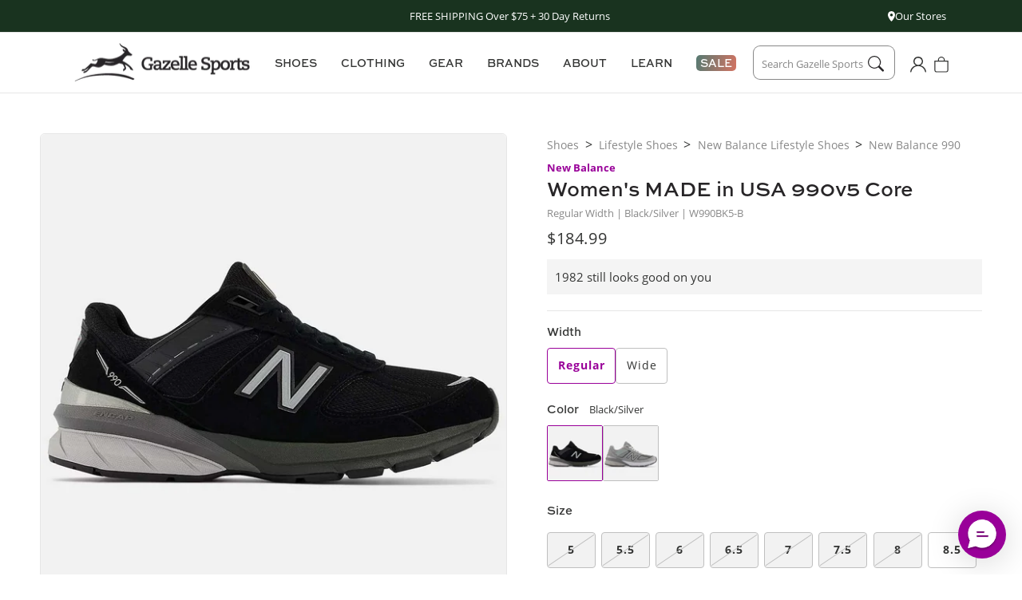

--- FILE ---
content_type: text/html; charset=utf-8
request_url: https://gazellesports.com/products/w-made-in-usa-990v5-core-b-black-silver
body_size: 45915
content:















<!doctype html>
<html class="no-js" lang="en">
  <head>








    <meta charset="utf-8">
    <meta http-equiv="X-UA-Compatible" content="IE=edge">
    <meta name="viewport" content="width=device-width,initial-scale=1">
    <meta name="theme-color" content="">
    <meta name="google-site-verification" content="gjTnCmfMgf6xDl_d11vPMmVy9fYWBRkemBdaMsuCYeI" />
    <link rel="canonical" href="https://gazellesports.com/products/w-made-in-usa-990v5-core-b-black-silver">
    <link rel="preconnect" href="https://cdn.shopify.com" crossorigin>
    

    
    <link rel="stylesheet" href="https://use.typekit.net/xwa2nmv.css"><link rel="icon" type="image/png" href="//gazellesports.com/cdn/shop/files/favicon-32x32.png?crop=center&height=32&v=1677692978&width=32"><title>
      Women&#39;s MADE in USA 990v5 Core Running Shoe - Black/Silver- Regular (B
 &ndash; Gazelle Sports</title>

    
      <meta name="description" content="Proof that quality still exists, our Made in the USA 990v5 is the ultimate blend of performance and style. Made without compromise, the 990v5 is a staple of both morning runs and fashion runways.New Balance MADE U.S. footwear contains a domestic value of 70% or more. MADE makes up a limited portion of New Balance’s U.S">
    

    

<meta property="og:site_name" content="Gazelle Sports">
<meta property="og:url" content="https://gazellesports.com/products/w-made-in-usa-990v5-core-b-black-silver">
<meta property="og:title" content="Women&#39;s MADE in USA 990v5 Core Running Shoe - Black/Silver- Regular (B">
<meta property="og:type" content="product">
<meta property="og:description" content="Proof that quality still exists, our Made in the USA 990v5 is the ultimate blend of performance and style. Made without compromise, the 990v5 is a staple of both morning runs and fashion runways.New Balance MADE U.S. footwear contains a domestic value of 70% or more. MADE makes up a limited portion of New Balance’s U.S"><meta property="og:image" content="http://gazellesports.com/cdn/shop/products/w990bk5_nb_02_i_518b5b36-1e96-4efb-9266-7d11457a75e9.jpg?v=1666796950">
  <meta property="og:image:secure_url" content="https://gazellesports.com/cdn/shop/products/w990bk5_nb_02_i_518b5b36-1e96-4efb-9266-7d11457a75e9.jpg?v=1666796950">
  <meta property="og:image:width" content="1000">
  <meta property="og:image:height" content="1000"><meta property="og:price:amount" content="184.99">
  <meta property="og:price:currency" content="USD"><meta name="twitter:card" content="summary_large_image">
<meta name="twitter:title" content="Women&#39;s MADE in USA 990v5 Core Running Shoe - Black/Silver- Regular (B">
<meta name="twitter:description" content="Proof that quality still exists, our Made in the USA 990v5 is the ultimate blend of performance and style. Made without compromise, the 990v5 is a staple of both morning runs and fashion runways.New Balance MADE U.S. footwear contains a domestic value of 70% or more. MADE makes up a limited portion of New Balance’s U.S">


    <script src="//gazellesports.com/cdn/shop/t/190/assets/global.js?v=164122946269438314761757963559" defer="defer"></script>

    

<script src="//gazellesports.com/cdn/shop/t/190/assets/searchspring.bundle.js?v=116321082229410713371757963564" id="searchspring-context" defer="defer">
  
  
  template = "product";
  
  
</script>


<script src="//gazellesports.com/cdn/shop/t/190/assets/flickity.pkgd.min.js?v=114460508543641870001757963558" defer="defer"></script>
<link href="//gazellesports.com/cdn/shop/t/190/assets/flickity.css?v=77653549923099003031757963558" rel="stylesheet" type="text/css" media="all" />


<script>
  window.Resources = {
    country_code: "US",
    searchspring: {
      shopifyURLs: {
        fileURL: "//gazellesports.com/cdn/shop/files/placeholder.png?41367",
      },
      results: {
        currentlyViewing: "Viewing",
        loadMore: "Load More",
        viewResults: "VIEW RESULTS",
        noResultsHeading: "No Search Results for ",
        noReviews: "No Reviews",
        searchResultsEyebrow: "SEARCH RESULTS",
        checkSpelling: "Double check your spelling or try again with a less specific term.",
        noResults: "No results found."
      },
      toolbar: {
        filter: "Filters",
        sort: "Sort By",
        leftColumnLayout: "true"
      },
      recommendations: {
       filterSeeResults: "VIEW RESULTS",
      },
      autocomplete: {
        popularProducts: "Popular Products",
        recommendedProducts: "Recommended Products",
        suggestions: "Suggestions",
        topSearches: "Top Searches",
        noResultsAutocomplete: "No results",
        viewAllResults: "View All Results",
      }
    }
  }
</script>

    
    


    
  <script>window.performance && window.performance.mark && window.performance.mark('shopify.content_for_header.start');</script><meta name="google-site-verification" content="T9zBxSxklH6k6rIjR_eJHIkj2MS56FXSly_4AwV9cbo">
<meta id="shopify-digital-wallet" name="shopify-digital-wallet" content="/26215296/digital_wallets/dialog">
<meta name="shopify-checkout-api-token" content="15d2a6451fd805ebeef3066f78fc8d26">
<link rel="alternate" type="application/json+oembed" href="https://gazellesports.com/products/w-made-in-usa-990v5-core-b-black-silver.oembed">
<script async="async" src="/checkouts/internal/preloads.js?locale=en-US"></script>
<link rel="preconnect" href="https://shop.app" crossorigin="anonymous">
<script async="async" src="https://shop.app/checkouts/internal/preloads.js?locale=en-US&shop_id=26215296" crossorigin="anonymous"></script>
<script id="apple-pay-shop-capabilities" type="application/json">{"shopId":26215296,"countryCode":"US","currencyCode":"USD","merchantCapabilities":["supports3DS"],"merchantId":"gid:\/\/shopify\/Shop\/26215296","merchantName":"Gazelle Sports","requiredBillingContactFields":["postalAddress","email","phone"],"requiredShippingContactFields":["postalAddress","email","phone"],"shippingType":"shipping","supportedNetworks":["visa","masterCard","amex","discover","elo","jcb"],"total":{"type":"pending","label":"Gazelle Sports","amount":"1.00"},"shopifyPaymentsEnabled":true,"supportsSubscriptions":true}</script>
<script id="shopify-features" type="application/json">{"accessToken":"15d2a6451fd805ebeef3066f78fc8d26","betas":["rich-media-storefront-analytics"],"domain":"gazellesports.com","predictiveSearch":true,"shopId":26215296,"locale":"en"}</script>
<script>var Shopify = Shopify || {};
Shopify.shop = "gazelle-sports.myshopify.com";
Shopify.locale = "en";
Shopify.currency = {"active":"USD","rate":"1.0"};
Shopify.country = "US";
Shopify.theme = {"name":"November + Dec 2025 Homepage","id":137278849123,"schema_name":"CQL Propel","schema_version":"3.0.0","theme_store_id":null,"role":"main"};
Shopify.theme.handle = "null";
Shopify.theme.style = {"id":null,"handle":null};
Shopify.cdnHost = "gazellesports.com/cdn";
Shopify.routes = Shopify.routes || {};
Shopify.routes.root = "/";</script>
<script type="module">!function(o){(o.Shopify=o.Shopify||{}).modules=!0}(window);</script>
<script>!function(o){function n(){var o=[];function n(){o.push(Array.prototype.slice.apply(arguments))}return n.q=o,n}var t=o.Shopify=o.Shopify||{};t.loadFeatures=n(),t.autoloadFeatures=n()}(window);</script>
<script>
  window.ShopifyPay = window.ShopifyPay || {};
  window.ShopifyPay.apiHost = "shop.app\/pay";
  window.ShopifyPay.redirectState = null;
</script>
<script id="shop-js-analytics" type="application/json">{"pageType":"product"}</script>
<script defer="defer" async type="module" src="//gazellesports.com/cdn/shopifycloud/shop-js/modules/v2/client.init-shop-cart-sync_D0dqhulL.en.esm.js"></script>
<script defer="defer" async type="module" src="//gazellesports.com/cdn/shopifycloud/shop-js/modules/v2/chunk.common_CpVO7qML.esm.js"></script>
<script type="module">
  await import("//gazellesports.com/cdn/shopifycloud/shop-js/modules/v2/client.init-shop-cart-sync_D0dqhulL.en.esm.js");
await import("//gazellesports.com/cdn/shopifycloud/shop-js/modules/v2/chunk.common_CpVO7qML.esm.js");

  window.Shopify.SignInWithShop?.initShopCartSync?.({"fedCMEnabled":true,"windoidEnabled":true});

</script>
<script>
  window.Shopify = window.Shopify || {};
  if (!window.Shopify.featureAssets) window.Shopify.featureAssets = {};
  window.Shopify.featureAssets['shop-js'] = {"shop-cart-sync":["modules/v2/client.shop-cart-sync_D9bwt38V.en.esm.js","modules/v2/chunk.common_CpVO7qML.esm.js"],"init-fed-cm":["modules/v2/client.init-fed-cm_BJ8NPuHe.en.esm.js","modules/v2/chunk.common_CpVO7qML.esm.js"],"init-shop-email-lookup-coordinator":["modules/v2/client.init-shop-email-lookup-coordinator_pVrP2-kG.en.esm.js","modules/v2/chunk.common_CpVO7qML.esm.js"],"shop-cash-offers":["modules/v2/client.shop-cash-offers_CNh7FWN-.en.esm.js","modules/v2/chunk.common_CpVO7qML.esm.js","modules/v2/chunk.modal_DKF6x0Jh.esm.js"],"init-shop-cart-sync":["modules/v2/client.init-shop-cart-sync_D0dqhulL.en.esm.js","modules/v2/chunk.common_CpVO7qML.esm.js"],"init-windoid":["modules/v2/client.init-windoid_DaoAelzT.en.esm.js","modules/v2/chunk.common_CpVO7qML.esm.js"],"shop-toast-manager":["modules/v2/client.shop-toast-manager_1DND8Tac.en.esm.js","modules/v2/chunk.common_CpVO7qML.esm.js"],"pay-button":["modules/v2/client.pay-button_CFeQi1r6.en.esm.js","modules/v2/chunk.common_CpVO7qML.esm.js"],"shop-button":["modules/v2/client.shop-button_Ca94MDdQ.en.esm.js","modules/v2/chunk.common_CpVO7qML.esm.js"],"shop-login-button":["modules/v2/client.shop-login-button_DPYNfp1Z.en.esm.js","modules/v2/chunk.common_CpVO7qML.esm.js","modules/v2/chunk.modal_DKF6x0Jh.esm.js"],"avatar":["modules/v2/client.avatar_BTnouDA3.en.esm.js"],"shop-follow-button":["modules/v2/client.shop-follow-button_BMKh4nJE.en.esm.js","modules/v2/chunk.common_CpVO7qML.esm.js","modules/v2/chunk.modal_DKF6x0Jh.esm.js"],"init-customer-accounts-sign-up":["modules/v2/client.init-customer-accounts-sign-up_CJXi5kRN.en.esm.js","modules/v2/client.shop-login-button_DPYNfp1Z.en.esm.js","modules/v2/chunk.common_CpVO7qML.esm.js","modules/v2/chunk.modal_DKF6x0Jh.esm.js"],"init-shop-for-new-customer-accounts":["modules/v2/client.init-shop-for-new-customer-accounts_BoBxkgWu.en.esm.js","modules/v2/client.shop-login-button_DPYNfp1Z.en.esm.js","modules/v2/chunk.common_CpVO7qML.esm.js","modules/v2/chunk.modal_DKF6x0Jh.esm.js"],"init-customer-accounts":["modules/v2/client.init-customer-accounts_DCuDTzpR.en.esm.js","modules/v2/client.shop-login-button_DPYNfp1Z.en.esm.js","modules/v2/chunk.common_CpVO7qML.esm.js","modules/v2/chunk.modal_DKF6x0Jh.esm.js"],"checkout-modal":["modules/v2/client.checkout-modal_U_3e4VxF.en.esm.js","modules/v2/chunk.common_CpVO7qML.esm.js","modules/v2/chunk.modal_DKF6x0Jh.esm.js"],"lead-capture":["modules/v2/client.lead-capture_DEgn0Z8u.en.esm.js","modules/v2/chunk.common_CpVO7qML.esm.js","modules/v2/chunk.modal_DKF6x0Jh.esm.js"],"shop-login":["modules/v2/client.shop-login_CoM5QKZ_.en.esm.js","modules/v2/chunk.common_CpVO7qML.esm.js","modules/v2/chunk.modal_DKF6x0Jh.esm.js"],"payment-terms":["modules/v2/client.payment-terms_BmrqWn8r.en.esm.js","modules/v2/chunk.common_CpVO7qML.esm.js","modules/v2/chunk.modal_DKF6x0Jh.esm.js"]};
</script>
<script>(function() {
  var isLoaded = false;
  function asyncLoad() {
    if (isLoaded) return;
    isLoaded = true;
    var urls = ["https:\/\/shy.elfsight.com\/p\/platform.js?v=1.5.12\u0026shop=gazelle-sports.myshopify.com","https:\/\/services.nofraud.com\/js\/device.js?shop=gazelle-sports.myshopify.com","https:\/\/d23dclunsivw3h.cloudfront.net\/redirect-app.js?shop=gazelle-sports.myshopify.com","https:\/\/d26ky332zktp97.cloudfront.net\/shops\/xSbZ39jKnRweSSr4G\/colibrius-m.js?shop=gazelle-sports.myshopify.com","https:\/\/cdn.richpanel.com\/js\/richpanel_shopify_script.js?appClientId=gazellesports1271\u0026tenantId=gazellesports127\u0026shop=gazelle-sports.myshopify.com\u0026shop=gazelle-sports.myshopify.com","https:\/\/na.shgcdn3.com\/pixel-collector.js?shop=gazelle-sports.myshopify.com"];
    for (var i = 0; i < urls.length; i++) {
      var s = document.createElement('script');
      s.type = 'text/javascript';
      s.async = true;
      s.src = urls[i];
      var x = document.getElementsByTagName('script')[0];
      x.parentNode.insertBefore(s, x);
    }
  };
  if(window.attachEvent) {
    window.attachEvent('onload', asyncLoad);
  } else {
    window.addEventListener('load', asyncLoad, false);
  }
})();</script>
<script id="__st">var __st={"a":26215296,"offset":-18000,"reqid":"dcdf8e98-c779-411c-972b-e7b4ee214afb-1765245324","pageurl":"gazellesports.com\/products\/w-made-in-usa-990v5-core-b-black-silver","u":"e4e60d4fabcb","p":"product","rtyp":"product","rid":6856093040739};</script>
<script>window.ShopifyPaypalV4VisibilityTracking = true;</script>
<script id="captcha-bootstrap">!function(){'use strict';const t='contact',e='account',n='new_comment',o=[[t,t],['blogs',n],['comments',n],[t,'customer']],c=[[e,'customer_login'],[e,'guest_login'],[e,'recover_customer_password'],[e,'create_customer']],r=t=>t.map((([t,e])=>`form[action*='/${t}']:not([data-nocaptcha='true']) input[name='form_type'][value='${e}']`)).join(','),a=t=>()=>t?[...document.querySelectorAll(t)].map((t=>t.form)):[];function s(){const t=[...o],e=r(t);return a(e)}const i='password',u='form_key',d=['recaptcha-v3-token','g-recaptcha-response','h-captcha-response',i],f=()=>{try{return window.sessionStorage}catch{return}},m='__shopify_v',_=t=>t.elements[u];function p(t,e,n=!1){try{const o=window.sessionStorage,c=JSON.parse(o.getItem(e)),{data:r}=function(t){const{data:e,action:n}=t;return t[m]||n?{data:e,action:n}:{data:t,action:n}}(c);for(const[e,n]of Object.entries(r))t.elements[e]&&(t.elements[e].value=n);n&&o.removeItem(e)}catch(o){console.error('form repopulation failed',{error:o})}}const l='form_type',E='cptcha';function T(t){t.dataset[E]=!0}const w=window,h=w.document,L='Shopify',v='ce_forms',y='captcha';let A=!1;((t,e)=>{const n=(g='f06e6c50-85a8-45c8-87d0-21a2b65856fe',I='https://cdn.shopify.com/shopifycloud/storefront-forms-hcaptcha/ce_storefront_forms_captcha_hcaptcha.v1.5.2.iife.js',D={infoText:'Protected by hCaptcha',privacyText:'Privacy',termsText:'Terms'},(t,e,n)=>{const o=w[L][v],c=o.bindForm;if(c)return c(t,g,e,D).then(n);var r;o.q.push([[t,g,e,D],n]),r=I,A||(h.body.append(Object.assign(h.createElement('script'),{id:'captcha-provider',async:!0,src:r})),A=!0)});var g,I,D;w[L]=w[L]||{},w[L][v]=w[L][v]||{},w[L][v].q=[],w[L][y]=w[L][y]||{},w[L][y].protect=function(t,e){n(t,void 0,e),T(t)},Object.freeze(w[L][y]),function(t,e,n,w,h,L){const[v,y,A,g]=function(t,e,n){const i=e?o:[],u=t?c:[],d=[...i,...u],f=r(d),m=r(i),_=r(d.filter((([t,e])=>n.includes(e))));return[a(f),a(m),a(_),s()]}(w,h,L),I=t=>{const e=t.target;return e instanceof HTMLFormElement?e:e&&e.form},D=t=>v().includes(t);t.addEventListener('submit',(t=>{const e=I(t);if(!e)return;const n=D(e)&&!e.dataset.hcaptchaBound&&!e.dataset.recaptchaBound,o=_(e),c=g().includes(e)&&(!o||!o.value);(n||c)&&t.preventDefault(),c&&!n&&(function(t){try{if(!f())return;!function(t){const e=f();if(!e)return;const n=_(t);if(!n)return;const o=n.value;o&&e.removeItem(o)}(t);const e=Array.from(Array(32),(()=>Math.random().toString(36)[2])).join('');!function(t,e){_(t)||t.append(Object.assign(document.createElement('input'),{type:'hidden',name:u})),t.elements[u].value=e}(t,e),function(t,e){const n=f();if(!n)return;const o=[...t.querySelectorAll(`input[type='${i}']`)].map((({name:t})=>t)),c=[...d,...o],r={};for(const[a,s]of new FormData(t).entries())c.includes(a)||(r[a]=s);n.setItem(e,JSON.stringify({[m]:1,action:t.action,data:r}))}(t,e)}catch(e){console.error('failed to persist form',e)}}(e),e.submit())}));const S=(t,e)=>{t&&!t.dataset[E]&&(n(t,e.some((e=>e===t))),T(t))};for(const o of['focusin','change'])t.addEventListener(o,(t=>{const e=I(t);D(e)&&S(e,y())}));const B=e.get('form_key'),M=e.get(l),P=B&&M;t.addEventListener('DOMContentLoaded',(()=>{const t=y();if(P)for(const e of t)e.elements[l].value===M&&p(e,B);[...new Set([...A(),...v().filter((t=>'true'===t.dataset.shopifyCaptcha))])].forEach((e=>S(e,t)))}))}(h,new URLSearchParams(w.location.search),n,t,e,['guest_login'])})(!0,!0)}();</script>
<script integrity="sha256-52AcMU7V7pcBOXWImdc/TAGTFKeNjmkeM1Pvks/DTgc=" data-source-attribution="shopify.loadfeatures" defer="defer" src="//gazellesports.com/cdn/shopifycloud/storefront/assets/storefront/load_feature-81c60534.js" crossorigin="anonymous"></script>
<script crossorigin="anonymous" defer="defer" src="//gazellesports.com/cdn/shopifycloud/storefront/assets/shopify_pay/storefront-65b4c6d7.js?v=20250812"></script>
<script data-source-attribution="shopify.dynamic_checkout.dynamic.init">var Shopify=Shopify||{};Shopify.PaymentButton=Shopify.PaymentButton||{isStorefrontPortableWallets:!0,init:function(){window.Shopify.PaymentButton.init=function(){};var t=document.createElement("script");t.src="https://gazellesports.com/cdn/shopifycloud/portable-wallets/latest/portable-wallets.en.js",t.type="module",document.head.appendChild(t)}};
</script>
<script data-source-attribution="shopify.dynamic_checkout.buyer_consent">
  function portableWalletsHideBuyerConsent(e){var t=document.getElementById("shopify-buyer-consent"),n=document.getElementById("shopify-subscription-policy-button");t&&n&&(t.classList.add("hidden"),t.setAttribute("aria-hidden","true"),n.removeEventListener("click",e))}function portableWalletsShowBuyerConsent(e){var t=document.getElementById("shopify-buyer-consent"),n=document.getElementById("shopify-subscription-policy-button");t&&n&&(t.classList.remove("hidden"),t.removeAttribute("aria-hidden"),n.addEventListener("click",e))}window.Shopify?.PaymentButton&&(window.Shopify.PaymentButton.hideBuyerConsent=portableWalletsHideBuyerConsent,window.Shopify.PaymentButton.showBuyerConsent=portableWalletsShowBuyerConsent);
</script>
<script data-source-attribution="shopify.dynamic_checkout.cart.bootstrap">document.addEventListener("DOMContentLoaded",(function(){function t(){return document.querySelector("shopify-accelerated-checkout-cart, shopify-accelerated-checkout")}if(t())Shopify.PaymentButton.init();else{new MutationObserver((function(e,n){t()&&(Shopify.PaymentButton.init(),n.disconnect())})).observe(document.body,{childList:!0,subtree:!0})}}));
</script>
<link id="shopify-accelerated-checkout-styles" rel="stylesheet" media="screen" href="https://gazellesports.com/cdn/shopifycloud/portable-wallets/latest/accelerated-checkout-backwards-compat.css" crossorigin="anonymous">
<style id="shopify-accelerated-checkout-cart">
        #shopify-buyer-consent {
  margin-top: 1em;
  display: inline-block;
  width: 100%;
}

#shopify-buyer-consent.hidden {
  display: none;
}

#shopify-subscription-policy-button {
  background: none;
  border: none;
  padding: 0;
  text-decoration: underline;
  font-size: inherit;
  cursor: pointer;
}

#shopify-subscription-policy-button::before {
  box-shadow: none;
}

      </style>
<script id="sections-script" data-sections="main-product,product-description,product-recommendations,header,footer" defer="defer" src="//gazellesports.com/cdn/shop/t/190/compiled_assets/scripts.js?41367"></script>
<script>window.performance && window.performance.mark && window.performance.mark('shopify.content_for_header.end');</script>
  





  <script type="text/javascript">
    
      window.__shgMoneyFormat = window.__shgMoneyFormat || {"USD":{"currency":"USD","currency_symbol":"$","currency_symbol_location":"left","decimal_places":2,"decimal_separator":".","thousands_separator":","}};
    
    window.__shgCurrentCurrencyCode = window.__shgCurrentCurrencyCode || {
      currency: "USD",
      currency_symbol: "$",
      decimal_separator: ".",
      thousands_separator: ",",
      decimal_places: 2,
      currency_symbol_location: "left"
    };
  </script>




    <style data-shopify>
  :root {
    /* Fonts */
    --font-body-family: 'open-sans', 'Arial', sans-serif;
    --font-body-style: normal;
    --font-body-weight: normal;

    --font-heading-family: 'sweet-sans-pro', 'Arial', sans-serif;
    --font-heading-style: normal;
    --font-heading-weight: bold;

    --font-body-scale: 1;
    --font-heading-scale: 1;

    /* Hex values for styleguide use only */
    --color-styleguide-red-violet-1: #990099;
    --color-styleguide-red-violet-2: #8B008B;
    --color-styleguide-red-violet-3: #730073;
    --color-styleguide-red-violet-4: #4D004D;

    --color-styleguide-lime-green-1: #D9D616;
    --color-styleguide-lime-green-2: #BFBC13;
    --color-styleguide-lime-green-3: #99970F;
    --color-styleguide-lime-green-4: #595809;

    --color-styleguide-electric-blue-1: #32AFD3;
    --color-styleguide-electric-blue-2: #2D9BBA;
    --color-styleguide-electric-blue-3: #237C94;
    --color-styleguide-electric-blue-4: #144654;

    --color-styleguide-white: #FFFFFF;
    --color-styleguide-light-gray: #F2F2F2;
    --color-styleguide-medium-gray: #E6E6E6;
    --color-styleguide-dark-gray: #bfbfbf;
    --color-styleguide-darkest-gray: #595959;
    --color-styleguide-black: #272527;

    --color-styleguide-text: #343534;
    --color-styleguide-text-gray: #888888;
    

    --color-styleguide-red: #C80743;
    --color-styleguide-navy: #242841;
    --color-styleguide-light-navy: #EDEEF5;
    --color-styleguide-light-violet: #F5F0FA;

    --color-styleguide-primary: var(--color-styleguide-red-violet-1);
    --color-styleguide-secondary: var(--color-styleguide-lime-green-1);
    --color-styleguide-tertiary: var(--color-styleguide-electric-blue-1);

    /* Hex values for general use */
    --color-background: #fff;
    --color-foreground: #343534;
    --color-foreground-alt: #888888;

    --color-border: #e6e6e6;

    --color-accent-1: #f2f2f2;
    --color-accent-2: #e6e6e6;
    --color-accent-3: #bfbfbf;

    --color-badge-background: #595959;
    --color-badge-foreground: #fff;

    --color-button-background-1: #990099;
    --color-button-foreground-1: #fff;
    --color-button-hover-1: #bf00bf;
    --color-button-active-1: #730073;
    --color-button-disabled-1: #888;
    --color-button-disabled-foreground-1: #fff;

    --color-button-background-2: #fff;
    --color-button-foreground-2: #343534;
    --color-button-hover-2: #990099;
    --color-button-active-2: #730073;
    --color-button-disabled-2: #888;
    --color-button-disabled-foreground-2: #fff;

    --color-button-background-3: #567a72;
    --color-button-foreground-3: #fff;
    --color-button-hover-3: #8fa29d;
    --color-button-active-3: #1d677a;
    --color-button-disabled-3: #888;
    --color-button-disabled-foreground-3: #fff;

    --color-button-background-4: #272527;
    --color-button-foreground-4: #ffffff;
    --color-button-hover-4: #343534;
    --color-button-active-4: #272527;
    --color-button-disabled-4: #888;
    --color-button-disabled-foreground-4: #fff;

    --color-link: rgb(var(--color-base-link-1));
    --color-link-hover: rgb(var(--color-base-link-hover-1));
    --color-link-active: rgb(var(--color-base-link-active-1));

    --color-link-1: #990099;
    --color-link-hover-1: #bf00bf;
    --color-link-active-1: #990099;

    --color-link-2: #272527;
    --color-link-hover-2: #343534;
    --color-link-active-2: #343534;

    /* RGB values for general use */
    --color-base-background: 255, 255, 255;
    --color-base-foreground: 52, 53, 52;

    --color-base-border: 230, 230, 230;

    --color-base-accent-1: 242, 242, 242;
    --color-base-accent-2: 230, 230, 230;
    --color-base-accent-3: 191, 191, 191;

    --color-base-button-background-1: 153, 0, 153;
    --color-base-button-foreground-1: 255, 255, 255;

    --color-base-button-background-2: 255, 255, 255;
    --color-base-button-foreground-2: 52, 53, 52;

    --color-base-button-background-3: 86, 122, 114;
    --color-base-button-foreground-3: 255, 255, 255;

    --color-base-button-background-4: 39, 37, 39;
    --color-base-button-foreground-4: 255, 255, 255;

    --color-base-link-1: 153, 0, 153;
    --color-base-link-hover-1: 191, 0, 191;
    --color-base-link-active-1: 153, 0, 153;

    --color-base-link-2: 39, 37, 39;
    --color-base-link-hover-2: 52, 53, 52;
    --color-base-link-active-2: 39, 37, 39;

    --color-badge-border: var(--color-base-foreground);

    --color-card-hover: var(--color-base-foreground);

    --color-icon: var(--color-base-accent-1);

    --color-button: var(--color-base-button-background-1);
    --color-button-text: var(--color-base-button-foreground-1);

    /* Animations settings */
    --animation-scroll_appear: noeffect;
    --animation-scroll_appear_timing: .3s;
    --image-hover-timing: .3s;

    /* Other settings */
    --payment-terms-background-color: #fff;
    --page-width: 135rem;
    --page-width-margin: 0rem;
  }
</style>


    <link href="//gazellesports.com/cdn/shop/t/190/assets/base.css?v=180458211539637077721757963530" rel="stylesheet" type="text/css" media="all" />
<script>document.documentElement.className = document.documentElement.className.replace('no-js', 'js');
    if (Shopify.designMode) {
      document.documentElement.classList.add('shopify-design-mode');
    }
    </script>
  
  

<script type="text/javascript">
  
    window.SHG_CUSTOMER = null;
  
</script>








  <!-- Start of LittledataLayer -->
  <!-- This file has been deprecated. -->
  <!-- End of LittledataLayer -->

  <!-- Google Tag Manager -->
  <script>(function(w,d,s,l,i){w[l]=w[l]||[];w[l].push({'gtm.start':new Date().getTime(),event:'gtm.js'});var f=d.getElementsByTagName(s)[0],j=d.createElement(s),dl=l!='dataLayer'?'&l='+l:'';j.async=true;j.src='https://www.googletagmanager.com/gtm.js?id='+i+dl;f.parentNode.insertBefore(j,f);})(window,document,'script','dataLayer','GTM-KRB88QR');</script><!-- End Google Tag Manager -->
<!-- BEGIN app block: shopify://apps/triplewhale/blocks/triple_pixel_snippet/483d496b-3f1a-4609-aea7-8eee3b6b7a2a --><link rel='preconnect dns-prefetch' href='https://api.config-security.com/' crossorigin />
<link rel='preconnect dns-prefetch' href='https://conf.config-security.com/' crossorigin />
<script>
/* >> TriplePixel :: start*/
window.TriplePixelData={TripleName:"gazelle-sports.myshopify.com",ver:"2.16",plat:"SHOPIFY",isHeadless:false,src:'SHOPIFY_EXT',product:{id:"6856093040739",name:`Women&#39;s MADE in USA 990v5 Core Running Shoe - Black/Silver- Regular (B)`,price:"184.99",variant:"40127759089763"},search:"",collection:"",cart:"notification",template:"product",curr:"USD" || "USD"},function(W,H,A,L,E,_,B,N){function O(U,T,P,H,R){void 0===R&&(R=!1),H=new XMLHttpRequest,P?(H.open("POST",U,!0),H.setRequestHeader("Content-Type","text/plain")):H.open("GET",U,!0),H.send(JSON.stringify(P||{})),H.onreadystatechange=function(){4===H.readyState&&200===H.status?(R=H.responseText,U.includes("/first")?eval(R):P||(N[B]=R)):(299<H.status||H.status<200)&&T&&!R&&(R=!0,O(U,T-1,P))}}if(N=window,!N[H+"sn"]){N[H+"sn"]=1,L=function(){return Date.now().toString(36)+"_"+Math.random().toString(36)};try{A.setItem(H,1+(0|A.getItem(H)||0)),(E=JSON.parse(A.getItem(H+"U")||"[]")).push({u:location.href,r:document.referrer,t:Date.now(),id:L()}),A.setItem(H+"U",JSON.stringify(E))}catch(e){}var i,m,p;A.getItem('"!nC`')||(_=A,A=N,A[H]||(E=A[H]=function(t,e,i){return void 0===i&&(i=[]),"State"==t?E.s:(W=L(),(E._q=E._q||[]).push([W,t,e].concat(i)),W)},E.s="Installed",E._q=[],E.ch=W,B="configSecurityConfModel",N[B]=1,O("https://conf.config-security.com/model",5),i=L(),m=A[atob("c2NyZWVu")],_.setItem("di_pmt_wt",i),p={id:i,action:"profile",avatar:_.getItem("auth-security_rand_salt_"),time:m[atob("d2lkdGg=")]+":"+m[atob("aGVpZ2h0")],host:A.TriplePixelData.TripleName,plat:A.TriplePixelData.plat,url:window.location.href.slice(0,500),ref:document.referrer,ver:A.TriplePixelData.ver},O("https://api.config-security.com/event",5,p),O("https://api.config-security.com/first?host=".concat(p.host,"&plat=").concat(p.plat),5)))}}("","TriplePixel",localStorage);
/* << TriplePixel :: end*/
</script>



<!-- END app block --><!-- BEGIN app block: shopify://apps/blocky-fraud-blocker/blocks/app-embed/aa25b3bf-c2c5-4359-aa61-7836c225c5a9 -->
<script async src="https://app.blocky-app.com/get_script/?shop_url=gazelle-sports.myshopify.com"></script>


<!-- END app block --><!-- BEGIN app block: shopify://apps/littledata-the-data-layer/blocks/LittledataLayer/45a35ed8-a2b2-46c3-84fa-6f58497c5345 -->
    <script type="application/javascript">
      try {
        window.LittledataLayer = {
          ...({"betaTester":false,"productListLinksHaveImages":false,"productListLinksHavePrices":false,"debug":true,"hideBranding":true,"sendNoteAttributes":true,"ecommerce":{"impressions":[]},"version":"v11.0.1","transactionWatcherURL":"https://transactions.littledata.io","referralExclusion":"/(paypal|visa|MasterCard|clicksafe|arcot\\.com|geschuetzteinkaufen|checkout\\.shopify\\.com|checkout\\.rechargeapps\\.com|portal\\.afterpay\\.com|payfort)/","hasCustomPixel":false,"googleAnalytics4":{"disabledRecurring":false,"disabledEvents":[],"doNotTrackReplaceState":false,"productIdentifier":"VARIANT_ID","uniqueIdentifierForOrders":"orderName","ordersFilteredBySourceName":[],"clientSidePurchase":false,"measurementId":"G-QHZTGCY8LX","googleSignals":true,"cookieUpdate":true,"extraLinkerDomains":[],"usePageTypeForListName":false,"sendUserDataBefore322":true,"respectUserTrackingConsent":true,"attributionBoost":true,"recurringAttributionBoost":true},"facebook":{"disabledRecurring":false,"disabledEvents":[],"doNotTrackReplaceState":false,"productIdentifier":"PRODUCT_ID","uniqueIdentifierForOrders":"orderId","ordersFilteredBySourceName":[],"pixelId":"305000409858500","respectUserTrackingConsent":true},"googleAds":{"disabledRecurring":false,"disabledEvents":[],"doNotTrackReplaceState":false,"productIdentifier":"PRODUCT_ID","uniqueIdentifierForOrders":"orderId","ordersFilteredBySourceName":[],"conversionTags":["AW-1008264665/hJt4CNf_gglQ2cvj4AM"],"respectUserTrackingConsent":true}}),
          country: "US",
          language: "en",
          market: {
            id: 108527715,
            handle: "us"
          }
        }
        
      } catch {}

      
      console.log(`%cThis store uses Littledata 🚀 to automate its Google Analytics, Facebook setup and make better, data-driven decisions. Learn more at https://apps.shopify.com/littledata`,'color: #088f87;',);
      
    </script>
    
        <script async type="text/javascript" src="https://cdn.shopify.com/extensions/019a72d9-b1fc-7e69-ab50-234a36b85bb5/littledata-shopify-tracker-113/assets/colibrius-g.js"></script>
    
    
        <script async type="text/javascript" src="https://cdn.shopify.com/extensions/019a72d9-b1fc-7e69-ab50-234a36b85bb5/littledata-shopify-tracker-113/assets/colibrius-aw.js"></script>
    
    
    
        <script async type="text/javascript" src="https://cdn.shopify.com/extensions/019a72d9-b1fc-7e69-ab50-234a36b85bb5/littledata-shopify-tracker-113/assets/colibrius-f.js"></script>
    
    
    
    
    


<!-- END app block --><!-- BEGIN app block: shopify://apps/klaviyo-email-marketing-sms/blocks/klaviyo-onsite-embed/2632fe16-c075-4321-a88b-50b567f42507 -->












  <script async src="https://static.klaviyo.com/onsite/js/J5f9K5/klaviyo.js?company_id=J5f9K5"></script>
  <script>!function(){if(!window.klaviyo){window._klOnsite=window._klOnsite||[];try{window.klaviyo=new Proxy({},{get:function(n,i){return"push"===i?function(){var n;(n=window._klOnsite).push.apply(n,arguments)}:function(){for(var n=arguments.length,o=new Array(n),w=0;w<n;w++)o[w]=arguments[w];var t="function"==typeof o[o.length-1]?o.pop():void 0,e=new Promise((function(n){window._klOnsite.push([i].concat(o,[function(i){t&&t(i),n(i)}]))}));return e}}})}catch(n){window.klaviyo=window.klaviyo||[],window.klaviyo.push=function(){var n;(n=window._klOnsite).push.apply(n,arguments)}}}}();</script>

  
    <script id="viewed_product">
      if (item == null) {
        var _learnq = _learnq || [];

        var MetafieldReviews = null
        var MetafieldYotpoRating = null
        var MetafieldYotpoCount = null
        var MetafieldLooxRating = null
        var MetafieldLooxCount = null
        var okendoProduct = null
        var okendoProductReviewCount = null
        var okendoProductReviewAverageValue = null
        try {
          // The following fields are used for Customer Hub recently viewed in order to add reviews.
          // This information is not part of __kla_viewed. Instead, it is part of __kla_viewed_reviewed_items
          MetafieldReviews = {};
          MetafieldYotpoRating = null
          MetafieldYotpoCount = null
          MetafieldLooxRating = null
          MetafieldLooxCount = null

          okendoProduct = null
          // If the okendo metafield is not legacy, it will error, which then requires the new json formatted data
          if (okendoProduct && 'error' in okendoProduct) {
            okendoProduct = null
          }
          okendoProductReviewCount = okendoProduct ? okendoProduct.reviewCount : null
          okendoProductReviewAverageValue = okendoProduct ? okendoProduct.reviewAverageValue : null
        } catch (error) {
          console.error('Error in Klaviyo onsite reviews tracking:', error);
        }

        var item = {
          Name: "Women's MADE in USA 990v5 Core Running Shoe - Black\/Silver- Regular (B)",
          ProductID: 6856093040739,
          Categories: ["$100 +","$150 and up","All","Casual Shoes","Lifestyle","Lifestyle Shoes","New Balance","New Balance 860v13","New Balance 990","New Balance Lifestyle Shoes","Shoes","Shop All","Women","Women's Casual Shoes","Women's Lifestyle","Women's Lifestyle Shoes","Women's New Balance","Women's Shoes","Women's Size 10.5","Women's Size 8","Women's Size 8.5"],
          ImageURL: "https://gazellesports.com/cdn/shop/products/w990bk5_nb_02_i_518b5b36-1e96-4efb-9266-7d11457a75e9_grande.jpg?v=1666796950",
          URL: "https://gazellesports.com/products/w-made-in-usa-990v5-core-b-black-silver",
          Brand: "New Balance",
          Price: "$184.99",
          Value: "184.99",
          CompareAtPrice: "$184.99"
        };
        _learnq.push(['track', 'Viewed Product', item]);
        _learnq.push(['trackViewedItem', {
          Title: item.Name,
          ItemId: item.ProductID,
          Categories: item.Categories,
          ImageUrl: item.ImageURL,
          Url: item.URL,
          Metadata: {
            Brand: item.Brand,
            Price: item.Price,
            Value: item.Value,
            CompareAtPrice: item.CompareAtPrice
          },
          metafields:{
            reviews: MetafieldReviews,
            yotpo:{
              rating: MetafieldYotpoRating,
              count: MetafieldYotpoCount,
            },
            loox:{
              rating: MetafieldLooxRating,
              count: MetafieldLooxCount,
            },
            okendo: {
              rating: okendoProductReviewAverageValue,
              count: okendoProductReviewCount,
            }
          }
        }]);
      }
    </script>
  




  <script>
    window.klaviyoReviewsProductDesignMode = false
  </script>







<!-- END app block --><link href="https://monorail-edge.shopifysvc.com" rel="dns-prefetch">
<script>(function(){if ("sendBeacon" in navigator && "performance" in window) {try {var session_token_from_headers = performance.getEntriesByType('navigation')[0].serverTiming.find(x => x.name == '_s').description;} catch {var session_token_from_headers = undefined;}var session_cookie_matches = document.cookie.match(/_shopify_s=([^;]*)/);var session_token_from_cookie = session_cookie_matches && session_cookie_matches.length === 2 ? session_cookie_matches[1] : "";var session_token = session_token_from_headers || session_token_from_cookie || "";function handle_abandonment_event(e) {var entries = performance.getEntries().filter(function(entry) {return /monorail-edge.shopifysvc.com/.test(entry.name);});if (!window.abandonment_tracked && entries.length === 0) {window.abandonment_tracked = true;var currentMs = Date.now();var navigation_start = performance.timing.navigationStart;var payload = {shop_id: 26215296,url: window.location.href,navigation_start,duration: currentMs - navigation_start,session_token,page_type: "product"};window.navigator.sendBeacon("https://monorail-edge.shopifysvc.com/v1/produce", JSON.stringify({schema_id: "online_store_buyer_site_abandonment/1.1",payload: payload,metadata: {event_created_at_ms: currentMs,event_sent_at_ms: currentMs}}));}}window.addEventListener('pagehide', handle_abandonment_event);}}());</script>
<script id="web-pixels-manager-setup">(function e(e,d,r,n,o){if(void 0===o&&(o={}),!Boolean(null===(a=null===(i=window.Shopify)||void 0===i?void 0:i.analytics)||void 0===a?void 0:a.replayQueue)){var i,a;window.Shopify=window.Shopify||{};var t=window.Shopify;t.analytics=t.analytics||{};var s=t.analytics;s.replayQueue=[],s.publish=function(e,d,r){return s.replayQueue.push([e,d,r]),!0};try{self.performance.mark("wpm:start")}catch(e){}var l=function(){var e={modern:/Edge?\/(1{2}[4-9]|1[2-9]\d|[2-9]\d{2}|\d{4,})\.\d+(\.\d+|)|Firefox\/(1{2}[4-9]|1[2-9]\d|[2-9]\d{2}|\d{4,})\.\d+(\.\d+|)|Chrom(ium|e)\/(9{2}|\d{3,})\.\d+(\.\d+|)|(Maci|X1{2}).+ Version\/(15\.\d+|(1[6-9]|[2-9]\d|\d{3,})\.\d+)([,.]\d+|)( \(\w+\)|)( Mobile\/\w+|) Safari\/|Chrome.+OPR\/(9{2}|\d{3,})\.\d+\.\d+|(CPU[ +]OS|iPhone[ +]OS|CPU[ +]iPhone|CPU IPhone OS|CPU iPad OS)[ +]+(15[._]\d+|(1[6-9]|[2-9]\d|\d{3,})[._]\d+)([._]\d+|)|Android:?[ /-](13[3-9]|1[4-9]\d|[2-9]\d{2}|\d{4,})(\.\d+|)(\.\d+|)|Android.+Firefox\/(13[5-9]|1[4-9]\d|[2-9]\d{2}|\d{4,})\.\d+(\.\d+|)|Android.+Chrom(ium|e)\/(13[3-9]|1[4-9]\d|[2-9]\d{2}|\d{4,})\.\d+(\.\d+|)|SamsungBrowser\/([2-9]\d|\d{3,})\.\d+/,legacy:/Edge?\/(1[6-9]|[2-9]\d|\d{3,})\.\d+(\.\d+|)|Firefox\/(5[4-9]|[6-9]\d|\d{3,})\.\d+(\.\d+|)|Chrom(ium|e)\/(5[1-9]|[6-9]\d|\d{3,})\.\d+(\.\d+|)([\d.]+$|.*Safari\/(?![\d.]+ Edge\/[\d.]+$))|(Maci|X1{2}).+ Version\/(10\.\d+|(1[1-9]|[2-9]\d|\d{3,})\.\d+)([,.]\d+|)( \(\w+\)|)( Mobile\/\w+|) Safari\/|Chrome.+OPR\/(3[89]|[4-9]\d|\d{3,})\.\d+\.\d+|(CPU[ +]OS|iPhone[ +]OS|CPU[ +]iPhone|CPU IPhone OS|CPU iPad OS)[ +]+(10[._]\d+|(1[1-9]|[2-9]\d|\d{3,})[._]\d+)([._]\d+|)|Android:?[ /-](13[3-9]|1[4-9]\d|[2-9]\d{2}|\d{4,})(\.\d+|)(\.\d+|)|Mobile Safari.+OPR\/([89]\d|\d{3,})\.\d+\.\d+|Android.+Firefox\/(13[5-9]|1[4-9]\d|[2-9]\d{2}|\d{4,})\.\d+(\.\d+|)|Android.+Chrom(ium|e)\/(13[3-9]|1[4-9]\d|[2-9]\d{2}|\d{4,})\.\d+(\.\d+|)|Android.+(UC? ?Browser|UCWEB|U3)[ /]?(15\.([5-9]|\d{2,})|(1[6-9]|[2-9]\d|\d{3,})\.\d+)\.\d+|SamsungBrowser\/(5\.\d+|([6-9]|\d{2,})\.\d+)|Android.+MQ{2}Browser\/(14(\.(9|\d{2,})|)|(1[5-9]|[2-9]\d|\d{3,})(\.\d+|))(\.\d+|)|K[Aa][Ii]OS\/(3\.\d+|([4-9]|\d{2,})\.\d+)(\.\d+|)/},d=e.modern,r=e.legacy,n=navigator.userAgent;return n.match(d)?"modern":n.match(r)?"legacy":"unknown"}(),u="modern"===l?"modern":"legacy",c=(null!=n?n:{modern:"",legacy:""})[u],f=function(e){return[e.baseUrl,"/wpm","/b",e.hashVersion,"modern"===e.buildTarget?"m":"l",".js"].join("")}({baseUrl:d,hashVersion:r,buildTarget:u}),m=function(e){var d=e.version,r=e.bundleTarget,n=e.surface,o=e.pageUrl,i=e.monorailEndpoint;return{emit:function(e){var a=e.status,t=e.errorMsg,s=(new Date).getTime(),l=JSON.stringify({metadata:{event_sent_at_ms:s},events:[{schema_id:"web_pixels_manager_load/3.1",payload:{version:d,bundle_target:r,page_url:o,status:a,surface:n,error_msg:t},metadata:{event_created_at_ms:s}}]});if(!i)return console&&console.warn&&console.warn("[Web Pixels Manager] No Monorail endpoint provided, skipping logging."),!1;try{return self.navigator.sendBeacon.bind(self.navigator)(i,l)}catch(e){}var u=new XMLHttpRequest;try{return u.open("POST",i,!0),u.setRequestHeader("Content-Type","text/plain"),u.send(l),!0}catch(e){return console&&console.warn&&console.warn("[Web Pixels Manager] Got an unhandled error while logging to Monorail."),!1}}}}({version:r,bundleTarget:l,surface:e.surface,pageUrl:self.location.href,monorailEndpoint:e.monorailEndpoint});try{o.browserTarget=l,function(e){var d=e.src,r=e.async,n=void 0===r||r,o=e.onload,i=e.onerror,a=e.sri,t=e.scriptDataAttributes,s=void 0===t?{}:t,l=document.createElement("script"),u=document.querySelector("head"),c=document.querySelector("body");if(l.async=n,l.src=d,a&&(l.integrity=a,l.crossOrigin="anonymous"),s)for(var f in s)if(Object.prototype.hasOwnProperty.call(s,f))try{l.dataset[f]=s[f]}catch(e){}if(o&&l.addEventListener("load",o),i&&l.addEventListener("error",i),u)u.appendChild(l);else{if(!c)throw new Error("Did not find a head or body element to append the script");c.appendChild(l)}}({src:f,async:!0,onload:function(){if(!function(){var e,d;return Boolean(null===(d=null===(e=window.Shopify)||void 0===e?void 0:e.analytics)||void 0===d?void 0:d.initialized)}()){var d=window.webPixelsManager.init(e)||void 0;if(d){var r=window.Shopify.analytics;r.replayQueue.forEach((function(e){var r=e[0],n=e[1],o=e[2];d.publishCustomEvent(r,n,o)})),r.replayQueue=[],r.publish=d.publishCustomEvent,r.visitor=d.visitor,r.initialized=!0}}},onerror:function(){return m.emit({status:"failed",errorMsg:"".concat(f," has failed to load")})},sri:function(e){var d=/^sha384-[A-Za-z0-9+/=]+$/;return"string"==typeof e&&d.test(e)}(c)?c:"",scriptDataAttributes:o}),m.emit({status:"loading"})}catch(e){m.emit({status:"failed",errorMsg:(null==e?void 0:e.message)||"Unknown error"})}}})({shopId: 26215296,storefrontBaseUrl: "https://gazellesports.com",extensionsBaseUrl: "https://extensions.shopifycdn.com/cdn/shopifycloud/web-pixels-manager",monorailEndpoint: "https://monorail-edge.shopifysvc.com/unstable/produce_batch",surface: "storefront-renderer",enabledBetaFlags: ["2dca8a86"],webPixelsConfigList: [{"id":"1187512419","configuration":"{\"shop_url\": \"gazelle-sports.myshopify.com\", \"backend_url\": \"https:\/\/app.blocky-app.com\/record_cart_ip\"}","eventPayloadVersion":"v1","runtimeContext":"STRICT","scriptVersion":"d6e6029302e4ac223de324212a5f8c26","type":"APP","apiClientId":5096093,"privacyPurposes":["ANALYTICS","MARKETING","SALE_OF_DATA"],"dataSharingAdjustments":{"protectedCustomerApprovalScopes":["read_customer_address","read_customer_email","read_customer_name","read_customer_personal_data","read_customer_phone"]}},{"id":"905805923","configuration":"{\"partnerId\": \"122284\", \"environment\": \"prod\", \"countryCode\": \"US\", \"logLevel\": \"none\"}","eventPayloadVersion":"v1","runtimeContext":"STRICT","scriptVersion":"68b9166c2ae42b35ced9723d302e4ea0","type":"APP","apiClientId":5829751,"privacyPurposes":["ANALYTICS","MARKETING","SALE_OF_DATA"],"dataSharingAdjustments":{"protectedCustomerApprovalScopes":[]}},{"id":"784728163","configuration":"{\"site_id\":\"aa398fc1-b842-4a0b-953a-9445cfca41c8\",\"analytics_endpoint\":\"https:\\\/\\\/na.shgcdn3.com\"}","eventPayloadVersion":"v1","runtimeContext":"STRICT","scriptVersion":"695709fc3f146fa50a25299517a954f2","type":"APP","apiClientId":1158168,"privacyPurposes":["ANALYTICS","MARKETING","SALE_OF_DATA"],"dataSharingAdjustments":{"protectedCustomerApprovalScopes":["read_customer_personal_data"]}},{"id":"729219171","configuration":"{\"shopUrl\":\"gazelle-sports.myshopify.com\",\"apiUrl\":\"https:\\\/\\\/services.nofraud.com\"}","eventPayloadVersion":"v1","runtimeContext":"STRICT","scriptVersion":"827d32b2aa36240efdd25ff13c076852","type":"APP","apiClientId":1380557,"privacyPurposes":[],"dataSharingAdjustments":{"protectedCustomerApprovalScopes":["read_customer_address","read_customer_email","read_customer_name","read_customer_personal_data","read_customer_phone"]}},{"id":"369033315","configuration":"{\"config\":\"{\\\"pixel_id\\\":\\\"G-QHZTGCY8LX\\\",\\\"target_country\\\":\\\"US\\\",\\\"gtag_events\\\":[{\\\"type\\\":\\\"purchase\\\",\\\"action_label\\\":\\\"G-QHZTGCY8LX\\\"},{\\\"type\\\":\\\"page_view\\\",\\\"action_label\\\":\\\"G-QHZTGCY8LX\\\"},{\\\"type\\\":\\\"view_item\\\",\\\"action_label\\\":\\\"G-QHZTGCY8LX\\\"},{\\\"type\\\":\\\"search\\\",\\\"action_label\\\":\\\"G-QHZTGCY8LX\\\"},{\\\"type\\\":\\\"add_to_cart\\\",\\\"action_label\\\":\\\"G-QHZTGCY8LX\\\"},{\\\"type\\\":\\\"begin_checkout\\\",\\\"action_label\\\":\\\"G-QHZTGCY8LX\\\"},{\\\"type\\\":\\\"add_payment_info\\\",\\\"action_label\\\":\\\"G-QHZTGCY8LX\\\"}],\\\"enable_monitoring_mode\\\":false}\"}","eventPayloadVersion":"v1","runtimeContext":"OPEN","scriptVersion":"b2a88bafab3e21179ed38636efcd8a93","type":"APP","apiClientId":1780363,"privacyPurposes":[],"dataSharingAdjustments":{"protectedCustomerApprovalScopes":["read_customer_address","read_customer_email","read_customer_name","read_customer_personal_data","read_customer_phone"]}},{"id":"190906467","configuration":"{\"shopId\":\"xSbZ39jKnRweSSr4G\",\"env\":\"production\"}","eventPayloadVersion":"v1","runtimeContext":"STRICT","scriptVersion":"3b8433d694d974fcc2dc637689486813","type":"APP","apiClientId":1464241,"privacyPurposes":["ANALYTICS"],"dataSharingAdjustments":{"protectedCustomerApprovalScopes":["read_customer_address","read_customer_email","read_customer_name","read_customer_personal_data","read_customer_phone"]}},{"id":"164462691","configuration":"{\"siteId\":\"fh4fjd\"}","eventPayloadVersion":"v1","runtimeContext":"STRICT","scriptVersion":"f88b08d400ce7352a836183c6cef69ee","type":"APP","apiClientId":12202,"privacyPurposes":["ANALYTICS","MARKETING","SALE_OF_DATA"],"dataSharingAdjustments":{"protectedCustomerApprovalScopes":["read_customer_email","read_customer_personal_data","read_customer_phone"]}},{"id":"28475491","eventPayloadVersion":"1","runtimeContext":"LAX","scriptVersion":"1","type":"CUSTOM","privacyPurposes":["ANALYTICS","MARKETING","SALE_OF_DATA"],"name":"Google Ads"},{"id":"31096931","eventPayloadVersion":"1","runtimeContext":"LAX","scriptVersion":"1","type":"CUSTOM","privacyPurposes":["ANALYTICS","MARKETING","SALE_OF_DATA"],"name":"LP MADs Conversion Tracking"},{"id":"shopify-app-pixel","configuration":"{}","eventPayloadVersion":"v1","runtimeContext":"STRICT","scriptVersion":"0450","apiClientId":"shopify-pixel","type":"APP","privacyPurposes":["ANALYTICS","MARKETING"]},{"id":"shopify-custom-pixel","eventPayloadVersion":"v1","runtimeContext":"LAX","scriptVersion":"0450","apiClientId":"shopify-pixel","type":"CUSTOM","privacyPurposes":["ANALYTICS","MARKETING"]}],isMerchantRequest: false,initData: {"shop":{"name":"Gazelle Sports","paymentSettings":{"currencyCode":"USD"},"myshopifyDomain":"gazelle-sports.myshopify.com","countryCode":"US","storefrontUrl":"https:\/\/gazellesports.com"},"customer":null,"cart":null,"checkout":null,"productVariants":[{"price":{"amount":184.99,"currencyCode":"USD"},"product":{"title":"Women's MADE in USA 990v5 Core Running Shoe - Black\/Silver- Regular (B)","vendor":"New Balance","id":"6856093040739","untranslatedTitle":"Women's MADE in USA 990v5 Core Running Shoe - Black\/Silver- Regular (B)","url":"\/products\/w-made-in-usa-990v5-core-b-black-silver","type":"Running Shoes"},"id":"40127758598243","image":{"src":"\/\/gazellesports.com\/cdn\/shop\/products\/w990bk5_nb_02_i_518b5b36-1e96-4efb-9266-7d11457a75e9.jpg?v=1666796950"},"sku":"472058","title":"5","untranslatedTitle":"5"},{"price":{"amount":184.99,"currencyCode":"USD"},"product":{"title":"Women's MADE in USA 990v5 Core Running Shoe - Black\/Silver- Regular (B)","vendor":"New Balance","id":"6856093040739","untranslatedTitle":"Women's MADE in USA 990v5 Core Running Shoe - Black\/Silver- Regular (B)","url":"\/products\/w-made-in-usa-990v5-core-b-black-silver","type":"Running Shoes"},"id":"40127758696547","image":{"src":"\/\/gazellesports.com\/cdn\/shop\/products\/w990bk5_nb_02_i_518b5b36-1e96-4efb-9266-7d11457a75e9.jpg?v=1666796950"},"sku":"472059","title":"5.5","untranslatedTitle":"5.5"},{"price":{"amount":184.99,"currencyCode":"USD"},"product":{"title":"Women's MADE in USA 990v5 Core Running Shoe - Black\/Silver- Regular (B)","vendor":"New Balance","id":"6856093040739","untranslatedTitle":"Women's MADE in USA 990v5 Core Running Shoe - Black\/Silver- Regular (B)","url":"\/products\/w-made-in-usa-990v5-core-b-black-silver","type":"Running Shoes"},"id":"40127758794851","image":{"src":"\/\/gazellesports.com\/cdn\/shop\/products\/w990bk5_nb_02_i_518b5b36-1e96-4efb-9266-7d11457a75e9.jpg?v=1666796950"},"sku":"472060","title":"6","untranslatedTitle":"6"},{"price":{"amount":184.99,"currencyCode":"USD"},"product":{"title":"Women's MADE in USA 990v5 Core Running Shoe - Black\/Silver- Regular (B)","vendor":"New Balance","id":"6856093040739","untranslatedTitle":"Women's MADE in USA 990v5 Core Running Shoe - Black\/Silver- Regular (B)","url":"\/products\/w-made-in-usa-990v5-core-b-black-silver","type":"Running Shoes"},"id":"40127758860387","image":{"src":"\/\/gazellesports.com\/cdn\/shop\/products\/w990bk5_nb_02_i_518b5b36-1e96-4efb-9266-7d11457a75e9.jpg?v=1666796950"},"sku":"472061","title":"6.5","untranslatedTitle":"6.5"},{"price":{"amount":184.99,"currencyCode":"USD"},"product":{"title":"Women's MADE in USA 990v5 Core Running Shoe - Black\/Silver- Regular (B)","vendor":"New Balance","id":"6856093040739","untranslatedTitle":"Women's MADE in USA 990v5 Core Running Shoe - Black\/Silver- Regular (B)","url":"\/products\/w-made-in-usa-990v5-core-b-black-silver","type":"Running Shoes"},"id":"40127758925923","image":{"src":"\/\/gazellesports.com\/cdn\/shop\/products\/w990bk5_nb_02_i_518b5b36-1e96-4efb-9266-7d11457a75e9.jpg?v=1666796950"},"sku":"472062","title":"7","untranslatedTitle":"7"},{"price":{"amount":184.99,"currencyCode":"USD"},"product":{"title":"Women's MADE in USA 990v5 Core Running Shoe - Black\/Silver- Regular (B)","vendor":"New Balance","id":"6856093040739","untranslatedTitle":"Women's MADE in USA 990v5 Core Running Shoe - Black\/Silver- Regular (B)","url":"\/products\/w-made-in-usa-990v5-core-b-black-silver","type":"Running Shoes"},"id":"40127758958691","image":{"src":"\/\/gazellesports.com\/cdn\/shop\/products\/w990bk5_nb_02_i_518b5b36-1e96-4efb-9266-7d11457a75e9.jpg?v=1666796950"},"sku":"472063","title":"7.5","untranslatedTitle":"7.5"},{"price":{"amount":184.99,"currencyCode":"USD"},"product":{"title":"Women's MADE in USA 990v5 Core Running Shoe - Black\/Silver- Regular (B)","vendor":"New Balance","id":"6856093040739","untranslatedTitle":"Women's MADE in USA 990v5 Core Running Shoe - Black\/Silver- Regular (B)","url":"\/products\/w-made-in-usa-990v5-core-b-black-silver","type":"Running Shoes"},"id":"40127759024227","image":{"src":"\/\/gazellesports.com\/cdn\/shop\/products\/w990bk5_nb_02_i_518b5b36-1e96-4efb-9266-7d11457a75e9.jpg?v=1666796950"},"sku":"472064","title":"8","untranslatedTitle":"8"},{"price":{"amount":184.99,"currencyCode":"USD"},"product":{"title":"Women's MADE in USA 990v5 Core Running Shoe - Black\/Silver- Regular (B)","vendor":"New Balance","id":"6856093040739","untranslatedTitle":"Women's MADE in USA 990v5 Core Running Shoe - Black\/Silver- Regular (B)","url":"\/products\/w-made-in-usa-990v5-core-b-black-silver","type":"Running Shoes"},"id":"40127759089763","image":{"src":"\/\/gazellesports.com\/cdn\/shop\/products\/w990bk5_nb_02_i_518b5b36-1e96-4efb-9266-7d11457a75e9.jpg?v=1666796950"},"sku":"472065","title":"8.5","untranslatedTitle":"8.5"},{"price":{"amount":184.99,"currencyCode":"USD"},"product":{"title":"Women's MADE in USA 990v5 Core Running Shoe - Black\/Silver- Regular (B)","vendor":"New Balance","id":"6856093040739","untranslatedTitle":"Women's MADE in USA 990v5 Core Running Shoe - Black\/Silver- Regular (B)","url":"\/products\/w-made-in-usa-990v5-core-b-black-silver","type":"Running Shoes"},"id":"40127759122531","image":{"src":"\/\/gazellesports.com\/cdn\/shop\/products\/w990bk5_nb_02_i_518b5b36-1e96-4efb-9266-7d11457a75e9.jpg?v=1666796950"},"sku":"472066","title":"9","untranslatedTitle":"9"},{"price":{"amount":184.99,"currencyCode":"USD"},"product":{"title":"Women's MADE in USA 990v5 Core Running Shoe - Black\/Silver- Regular (B)","vendor":"New Balance","id":"6856093040739","untranslatedTitle":"Women's MADE in USA 990v5 Core Running Shoe - Black\/Silver- Regular (B)","url":"\/products\/w-made-in-usa-990v5-core-b-black-silver","type":"Running Shoes"},"id":"40127759155299","image":{"src":"\/\/gazellesports.com\/cdn\/shop\/products\/w990bk5_nb_02_i_518b5b36-1e96-4efb-9266-7d11457a75e9.jpg?v=1666796950"},"sku":"472067","title":"9.5","untranslatedTitle":"9.5"},{"price":{"amount":184.99,"currencyCode":"USD"},"product":{"title":"Women's MADE in USA 990v5 Core Running Shoe - Black\/Silver- Regular (B)","vendor":"New Balance","id":"6856093040739","untranslatedTitle":"Women's MADE in USA 990v5 Core Running Shoe - Black\/Silver- Regular (B)","url":"\/products\/w-made-in-usa-990v5-core-b-black-silver","type":"Running Shoes"},"id":"40127759220835","image":{"src":"\/\/gazellesports.com\/cdn\/shop\/products\/w990bk5_nb_02_i_518b5b36-1e96-4efb-9266-7d11457a75e9.jpg?v=1666796950"},"sku":"472068","title":"10","untranslatedTitle":"10"},{"price":{"amount":184.99,"currencyCode":"USD"},"product":{"title":"Women's MADE in USA 990v5 Core Running Shoe - Black\/Silver- Regular (B)","vendor":"New Balance","id":"6856093040739","untranslatedTitle":"Women's MADE in USA 990v5 Core Running Shoe - Black\/Silver- Regular (B)","url":"\/products\/w-made-in-usa-990v5-core-b-black-silver","type":"Running Shoes"},"id":"40127759253603","image":{"src":"\/\/gazellesports.com\/cdn\/shop\/products\/w990bk5_nb_02_i_518b5b36-1e96-4efb-9266-7d11457a75e9.jpg?v=1666796950"},"sku":"472069","title":"10.5","untranslatedTitle":"10.5"},{"price":{"amount":184.99,"currencyCode":"USD"},"product":{"title":"Women's MADE in USA 990v5 Core Running Shoe - Black\/Silver- Regular (B)","vendor":"New Balance","id":"6856093040739","untranslatedTitle":"Women's MADE in USA 990v5 Core Running Shoe - Black\/Silver- Regular (B)","url":"\/products\/w-made-in-usa-990v5-core-b-black-silver","type":"Running Shoes"},"id":"40127759319139","image":{"src":"\/\/gazellesports.com\/cdn\/shop\/products\/w990bk5_nb_02_i_518b5b36-1e96-4efb-9266-7d11457a75e9.jpg?v=1666796950"},"sku":"472070","title":"11","untranslatedTitle":"11"},{"price":{"amount":184.99,"currencyCode":"USD"},"product":{"title":"Women's MADE in USA 990v5 Core Running Shoe - Black\/Silver- Regular (B)","vendor":"New Balance","id":"6856093040739","untranslatedTitle":"Women's MADE in USA 990v5 Core Running Shoe - Black\/Silver- Regular (B)","url":"\/products\/w-made-in-usa-990v5-core-b-black-silver","type":"Running Shoes"},"id":"40127759384675","image":{"src":"\/\/gazellesports.com\/cdn\/shop\/products\/w990bk5_nb_02_i_518b5b36-1e96-4efb-9266-7d11457a75e9.jpg?v=1666796950"},"sku":"472071","title":"11.5","untranslatedTitle":"11.5"},{"price":{"amount":184.99,"currencyCode":"USD"},"product":{"title":"Women's MADE in USA 990v5 Core Running Shoe - Black\/Silver- Regular (B)","vendor":"New Balance","id":"6856093040739","untranslatedTitle":"Women's MADE in USA 990v5 Core Running Shoe - Black\/Silver- Regular (B)","url":"\/products\/w-made-in-usa-990v5-core-b-black-silver","type":"Running Shoes"},"id":"40127759581283","image":{"src":"\/\/gazellesports.com\/cdn\/shop\/products\/w990bk5_nb_02_i_518b5b36-1e96-4efb-9266-7d11457a75e9.jpg?v=1666796950"},"sku":"472072","title":"12","untranslatedTitle":"12"},{"price":{"amount":184.99,"currencyCode":"USD"},"product":{"title":"Women's MADE in USA 990v5 Core Running Shoe - Black\/Silver- Regular (B)","vendor":"New Balance","id":"6856093040739","untranslatedTitle":"Women's MADE in USA 990v5 Core Running Shoe - Black\/Silver- Regular (B)","url":"\/products\/w-made-in-usa-990v5-core-b-black-silver","type":"Running Shoes"},"id":"40127759646819","image":{"src":"\/\/gazellesports.com\/cdn\/shop\/products\/w990bk5_nb_02_i_518b5b36-1e96-4efb-9266-7d11457a75e9.jpg?v=1666796950"},"sku":"472073","title":"13","untranslatedTitle":"13"}],"purchasingCompany":null},},"https://gazellesports.com/cdn","ae1676cfwd2530674p4253c800m34e853cb",{"modern":"","legacy":""},{"shopId":"26215296","storefrontBaseUrl":"https:\/\/gazellesports.com","extensionBaseUrl":"https:\/\/extensions.shopifycdn.com\/cdn\/shopifycloud\/web-pixels-manager","surface":"storefront-renderer","enabledBetaFlags":"[\"2dca8a86\"]","isMerchantRequest":"false","hashVersion":"ae1676cfwd2530674p4253c800m34e853cb","publish":"custom","events":"[[\"page_viewed\",{}],[\"product_viewed\",{\"productVariant\":{\"price\":{\"amount\":184.99,\"currencyCode\":\"USD\"},\"product\":{\"title\":\"Women's MADE in USA 990v5 Core Running Shoe - Black\/Silver- Regular (B)\",\"vendor\":\"New Balance\",\"id\":\"6856093040739\",\"untranslatedTitle\":\"Women's MADE in USA 990v5 Core Running Shoe - Black\/Silver- Regular (B)\",\"url\":\"\/products\/w-made-in-usa-990v5-core-b-black-silver\",\"type\":\"Running Shoes\"},\"id\":\"40127759089763\",\"image\":{\"src\":\"\/\/gazellesports.com\/cdn\/shop\/products\/w990bk5_nb_02_i_518b5b36-1e96-4efb-9266-7d11457a75e9.jpg?v=1666796950\"},\"sku\":\"472065\",\"title\":\"8.5\",\"untranslatedTitle\":\"8.5\"}}]]"});</script><script>
  window.ShopifyAnalytics = window.ShopifyAnalytics || {};
  window.ShopifyAnalytics.meta = window.ShopifyAnalytics.meta || {};
  window.ShopifyAnalytics.meta.currency = 'USD';
  var meta = {"product":{"id":6856093040739,"gid":"gid:\/\/shopify\/Product\/6856093040739","vendor":"New Balance","type":"Running Shoes","variants":[{"id":40127758598243,"price":18499,"name":"Women's MADE in USA 990v5 Core Running Shoe - Black\/Silver- Regular (B) - 5","public_title":"5","sku":"472058"},{"id":40127758696547,"price":18499,"name":"Women's MADE in USA 990v5 Core Running Shoe - Black\/Silver- Regular (B) - 5.5","public_title":"5.5","sku":"472059"},{"id":40127758794851,"price":18499,"name":"Women's MADE in USA 990v5 Core Running Shoe - Black\/Silver- Regular (B) - 6","public_title":"6","sku":"472060"},{"id":40127758860387,"price":18499,"name":"Women's MADE in USA 990v5 Core Running Shoe - Black\/Silver- Regular (B) - 6.5","public_title":"6.5","sku":"472061"},{"id":40127758925923,"price":18499,"name":"Women's MADE in USA 990v5 Core Running Shoe - Black\/Silver- Regular (B) - 7","public_title":"7","sku":"472062"},{"id":40127758958691,"price":18499,"name":"Women's MADE in USA 990v5 Core Running Shoe - Black\/Silver- Regular (B) - 7.5","public_title":"7.5","sku":"472063"},{"id":40127759024227,"price":18499,"name":"Women's MADE in USA 990v5 Core Running Shoe - Black\/Silver- Regular (B) - 8","public_title":"8","sku":"472064"},{"id":40127759089763,"price":18499,"name":"Women's MADE in USA 990v5 Core Running Shoe - Black\/Silver- Regular (B) - 8.5","public_title":"8.5","sku":"472065"},{"id":40127759122531,"price":18499,"name":"Women's MADE in USA 990v5 Core Running Shoe - Black\/Silver- Regular (B) - 9","public_title":"9","sku":"472066"},{"id":40127759155299,"price":18499,"name":"Women's MADE in USA 990v5 Core Running Shoe - Black\/Silver- Regular (B) - 9.5","public_title":"9.5","sku":"472067"},{"id":40127759220835,"price":18499,"name":"Women's MADE in USA 990v5 Core Running Shoe - Black\/Silver- Regular (B) - 10","public_title":"10","sku":"472068"},{"id":40127759253603,"price":18499,"name":"Women's MADE in USA 990v5 Core Running Shoe - Black\/Silver- Regular (B) - 10.5","public_title":"10.5","sku":"472069"},{"id":40127759319139,"price":18499,"name":"Women's MADE in USA 990v5 Core Running Shoe - Black\/Silver- Regular (B) - 11","public_title":"11","sku":"472070"},{"id":40127759384675,"price":18499,"name":"Women's MADE in USA 990v5 Core Running Shoe - Black\/Silver- Regular (B) - 11.5","public_title":"11.5","sku":"472071"},{"id":40127759581283,"price":18499,"name":"Women's MADE in USA 990v5 Core Running Shoe - Black\/Silver- Regular (B) - 12","public_title":"12","sku":"472072"},{"id":40127759646819,"price":18499,"name":"Women's MADE in USA 990v5 Core Running Shoe - Black\/Silver- Regular (B) - 13","public_title":"13","sku":"472073"}],"remote":false},"page":{"pageType":"product","resourceType":"product","resourceId":6856093040739}};
  for (var attr in meta) {
    window.ShopifyAnalytics.meta[attr] = meta[attr];
  }
</script>
<script class="analytics">
  (function () {
    var customDocumentWrite = function(content) {
      var jquery = null;

      if (window.jQuery) {
        jquery = window.jQuery;
      } else if (window.Checkout && window.Checkout.$) {
        jquery = window.Checkout.$;
      }

      if (jquery) {
        jquery('body').append(content);
      }
    };

    var hasLoggedConversion = function(token) {
      if (token) {
        return document.cookie.indexOf('loggedConversion=' + token) !== -1;
      }
      return false;
    }

    var setCookieIfConversion = function(token) {
      if (token) {
        var twoMonthsFromNow = new Date(Date.now());
        twoMonthsFromNow.setMonth(twoMonthsFromNow.getMonth() + 2);

        document.cookie = 'loggedConversion=' + token + '; expires=' + twoMonthsFromNow;
      }
    }

    var trekkie = window.ShopifyAnalytics.lib = window.trekkie = window.trekkie || [];
    if (trekkie.integrations) {
      return;
    }
    trekkie.methods = [
      'identify',
      'page',
      'ready',
      'track',
      'trackForm',
      'trackLink'
    ];
    trekkie.factory = function(method) {
      return function() {
        var args = Array.prototype.slice.call(arguments);
        args.unshift(method);
        trekkie.push(args);
        return trekkie;
      };
    };
    for (var i = 0; i < trekkie.methods.length; i++) {
      var key = trekkie.methods[i];
      trekkie[key] = trekkie.factory(key);
    }
    trekkie.load = function(config) {
      trekkie.config = config || {};
      trekkie.config.initialDocumentCookie = document.cookie;
      var first = document.getElementsByTagName('script')[0];
      var script = document.createElement('script');
      script.type = 'text/javascript';
      script.onerror = function(e) {
        var scriptFallback = document.createElement('script');
        scriptFallback.type = 'text/javascript';
        scriptFallback.onerror = function(error) {
                var Monorail = {
      produce: function produce(monorailDomain, schemaId, payload) {
        var currentMs = new Date().getTime();
        var event = {
          schema_id: schemaId,
          payload: payload,
          metadata: {
            event_created_at_ms: currentMs,
            event_sent_at_ms: currentMs
          }
        };
        return Monorail.sendRequest("https://" + monorailDomain + "/v1/produce", JSON.stringify(event));
      },
      sendRequest: function sendRequest(endpointUrl, payload) {
        // Try the sendBeacon API
        if (window && window.navigator && typeof window.navigator.sendBeacon === 'function' && typeof window.Blob === 'function' && !Monorail.isIos12()) {
          var blobData = new window.Blob([payload], {
            type: 'text/plain'
          });

          if (window.navigator.sendBeacon(endpointUrl, blobData)) {
            return true;
          } // sendBeacon was not successful

        } // XHR beacon

        var xhr = new XMLHttpRequest();

        try {
          xhr.open('POST', endpointUrl);
          xhr.setRequestHeader('Content-Type', 'text/plain');
          xhr.send(payload);
        } catch (e) {
          console.log(e);
        }

        return false;
      },
      isIos12: function isIos12() {
        return window.navigator.userAgent.lastIndexOf('iPhone; CPU iPhone OS 12_') !== -1 || window.navigator.userAgent.lastIndexOf('iPad; CPU OS 12_') !== -1;
      }
    };
    Monorail.produce('monorail-edge.shopifysvc.com',
      'trekkie_storefront_load_errors/1.1',
      {shop_id: 26215296,
      theme_id: 137278849123,
      app_name: "storefront",
      context_url: window.location.href,
      source_url: "//gazellesports.com/cdn/s/trekkie.storefront.94e7babdf2ec3663c2b14be7d5a3b25b9303ebb0.min.js"});

        };
        scriptFallback.async = true;
        scriptFallback.src = '//gazellesports.com/cdn/s/trekkie.storefront.94e7babdf2ec3663c2b14be7d5a3b25b9303ebb0.min.js';
        first.parentNode.insertBefore(scriptFallback, first);
      };
      script.async = true;
      script.src = '//gazellesports.com/cdn/s/trekkie.storefront.94e7babdf2ec3663c2b14be7d5a3b25b9303ebb0.min.js';
      first.parentNode.insertBefore(script, first);
    };
    trekkie.load(
      {"Trekkie":{"appName":"storefront","development":false,"defaultAttributes":{"shopId":26215296,"isMerchantRequest":null,"themeId":137278849123,"themeCityHash":"13761459338226257037","contentLanguage":"en","currency":"USD"},"isServerSideCookieWritingEnabled":true,"monorailRegion":"shop_domain","enabledBetaFlags":["f0df213a"]},"Session Attribution":{},"S2S":{"facebookCapiEnabled":false,"source":"trekkie-storefront-renderer","apiClientId":580111}}
    );

    var loaded = false;
    trekkie.ready(function() {
      if (loaded) return;
      loaded = true;

      window.ShopifyAnalytics.lib = window.trekkie;

      var originalDocumentWrite = document.write;
      document.write = customDocumentWrite;
      try { window.ShopifyAnalytics.merchantGoogleAnalytics.call(this); } catch(error) {};
      document.write = originalDocumentWrite;

      window.ShopifyAnalytics.lib.page(null,{"pageType":"product","resourceType":"product","resourceId":6856093040739,"shopifyEmitted":true});

      var match = window.location.pathname.match(/checkouts\/(.+)\/(thank_you|post_purchase)/)
      var token = match? match[1]: undefined;
      if (!hasLoggedConversion(token)) {
        setCookieIfConversion(token);
        window.ShopifyAnalytics.lib.track("Viewed Product",{"currency":"USD","variantId":40127758598243,"productId":6856093040739,"productGid":"gid:\/\/shopify\/Product\/6856093040739","name":"Women's MADE in USA 990v5 Core Running Shoe - Black\/Silver- Regular (B) - 5","price":"184.99","sku":"472058","brand":"New Balance","variant":"5","category":"Running Shoes","nonInteraction":true,"remote":false},undefined,undefined,{"shopifyEmitted":true});
      window.ShopifyAnalytics.lib.track("monorail:\/\/trekkie_storefront_viewed_product\/1.1",{"currency":"USD","variantId":40127758598243,"productId":6856093040739,"productGid":"gid:\/\/shopify\/Product\/6856093040739","name":"Women's MADE in USA 990v5 Core Running Shoe - Black\/Silver- Regular (B) - 5","price":"184.99","sku":"472058","brand":"New Balance","variant":"5","category":"Running Shoes","nonInteraction":true,"remote":false,"referer":"https:\/\/gazellesports.com\/products\/w-made-in-usa-990v5-core-b-black-silver"});
      }
    });


        var eventsListenerScript = document.createElement('script');
        eventsListenerScript.async = true;
        eventsListenerScript.src = "//gazellesports.com/cdn/shopifycloud/storefront/assets/shop_events_listener-3da45d37.js";
        document.getElementsByTagName('head')[0].appendChild(eventsListenerScript);

})();</script>
  <script>
  if (!window.ga || (window.ga && typeof window.ga !== 'function')) {
    window.ga = function ga() {
      (window.ga.q = window.ga.q || []).push(arguments);
      if (window.Shopify && window.Shopify.analytics && typeof window.Shopify.analytics.publish === 'function') {
        window.Shopify.analytics.publish("ga_stub_called", {}, {sendTo: "google_osp_migration"});
      }
      console.error("Shopify's Google Analytics stub called with:", Array.from(arguments), "\nSee https://help.shopify.com/manual/promoting-marketing/pixels/pixel-migration#google for more information.");
    };
    if (window.Shopify && window.Shopify.analytics && typeof window.Shopify.analytics.publish === 'function') {
      window.Shopify.analytics.publish("ga_stub_initialized", {}, {sendTo: "google_osp_migration"});
    }
  }
</script>
<script
  defer
  src="https://gazellesports.com/cdn/shopifycloud/perf-kit/shopify-perf-kit-2.1.2.min.js"
  data-application="storefront-renderer"
  data-shop-id="26215296"
  data-render-region="gcp-us-east1"
  data-page-type="product"
  data-theme-instance-id="137278849123"
  data-theme-name="CQL Propel"
  data-theme-version="3.0.0"
  data-monorail-region="shop_domain"
  data-resource-timing-sampling-rate="10"
  data-shs="true"
  data-shs-beacon="true"
  data-shs-export-with-fetch="true"
  data-shs-logs-sample-rate="1"
></script>
</head>

  <body>
    <!-- Google Tag Manager (noscript) -->
    <noscript><iframe src="https://www.googletagmanager.com/ns.html?id=GTM-KRB88QR"height="0" width="0" style="display:none;visibility:hidden"></iframe></noscript>
    <!-- End Google Tag Manager (noscript) -->
    <a class="skip-to-content-link button visually-hidden" href="#MainContent">
      Skip to content
    </a>

    <section id="shopify-section-announcement-bar" class="shopify-section"><link href="//gazellesports.com/cdn/shop/t/190/assets/section-announcement-bar.css?v=169913314401950470101757963565" rel="stylesheet" type="text/css" media="all" />

<div id="announcement-bar-wrapper" class="carousel"><div id="block-section-announcement_mjJDw7" class="announcement-bar" style="background-color: #567a72;" role="region" aria-label="Announcement" >
          <div class="announcement-bar-inner page-width"><p class="announcement-bar__message" style="color: #ffffff;">Save time this holiday season. Buy online, pickup in store!&nbsp;</p><div class='announcement-bar_menu-wrapper small-hide medium-hide'>
                  <?xml version="1.0" encoding="UTF-8"?>
  <svg width="9px" height="13px" viewBox="0 0 9 13" version="1.1" xmlns="http://www.w3.org/2000/svg" xmlns:xlink="http://www.w3.org/1999/xlink">
      <defs>
          <polygon id="path-1" points="0 0 9 0 9 13 0 13"></polygon>
      </defs>
      <g id="Symbols" stroke="none" stroke-width="1" fill="none" fill-rule="evenodd">
          <g id="Header-/-Desktop" transform="translate(-1188.000000, -15.000000)">
              <g id="Group-3" transform="translate(1188.000000, 15.000000)">
                  <mask id="mask-2" fill="currentColor">
                      <use xlink:href="#path-1"></use>
                  </mask>
                  <g id="Clip-2"></g>
                  <path d="M4.5,6.52922776 C3.53540532,6.52922776 2.7532041,5.74134897 2.7532041,4.76975283 C2.7532041,3.79815668 3.53540532,3.01027789 4.5,3.01027789 C5.46459468,3.01027789 6.2467959,3.79815668 6.2467959,4.76975283 C6.2467959,5.74134897 5.46459468,6.52922776 4.5,6.52922776 M4.5,0 C2.01461871,0 0,2.02924173 0,4.53266304 C0,8.34207513 4.5,13 4.5,13 C4.5,13 9,8.41069683 9,4.53266304 C9,2.02924173 6.98538129,0 4.5,0" id="Fill-1" fill="currentColor" mask="url(#mask-2)"></path>
              </g>
          </g>
      </g>
  </svg> 
                  <a class="announcement-bar__menu" href="/pages/gazelle-sports-locations" style="color: #ffffff;">Our Stores</a>
                </div></div>
        </div><div id="block-section-announcement_mTVibr" class="announcement-bar" style="background-color: #19331f;" role="region" aria-label="Announcement" >
          <div class="announcement-bar-inner page-width"><p class="announcement-bar__message" style="color: #ffffff;">FREE SHIPPING Over $75 + 30 Day Returns&nbsp;</p><div class='announcement-bar_menu-wrapper small-hide medium-hide'>
                  <?xml version="1.0" encoding="UTF-8"?>
  <svg width="9px" height="13px" viewBox="0 0 9 13" version="1.1" xmlns="http://www.w3.org/2000/svg" xmlns:xlink="http://www.w3.org/1999/xlink">
      <defs>
          <polygon id="path-1" points="0 0 9 0 9 13 0 13"></polygon>
      </defs>
      <g id="Symbols" stroke="none" stroke-width="1" fill="none" fill-rule="evenodd">
          <g id="Header-/-Desktop" transform="translate(-1188.000000, -15.000000)">
              <g id="Group-3" transform="translate(1188.000000, 15.000000)">
                  <mask id="mask-2" fill="currentColor">
                      <use xlink:href="#path-1"></use>
                  </mask>
                  <g id="Clip-2"></g>
                  <path d="M4.5,6.52922776 C3.53540532,6.52922776 2.7532041,5.74134897 2.7532041,4.76975283 C2.7532041,3.79815668 3.53540532,3.01027789 4.5,3.01027789 C5.46459468,3.01027789 6.2467959,3.79815668 6.2467959,4.76975283 C6.2467959,5.74134897 5.46459468,6.52922776 4.5,6.52922776 M4.5,0 C2.01461871,0 0,2.02924173 0,4.53266304 C0,8.34207513 4.5,13 4.5,13 C4.5,13 9,8.41069683 9,4.53266304 C9,2.02924173 6.98538129,0 4.5,0" id="Fill-1" fill="currentColor" mask="url(#mask-2)"></path>
              </g>
          </g>
      </g>
  </svg> 
                  <a class="announcement-bar__menu" href="/pages/gazelle-sports-locations" style="color: #ffffff;">Our Stores</a>
                </div></div>
        </div></div>


<style data-shopify>


    #block-section-announcement_mjJDw7 .announcement-bar__menu:hover,
    #block-section-announcement_mjJDw7 .announcement-bar_menu-wrapper {
      color:#ffffff!important;
  }

    #block-section-announcement_mTVibr .announcement-bar__menu:hover,
    #block-section-announcement_mTVibr .announcement-bar_menu-wrapper {
      color:#ffffff!important;
  }</style>

<script type="text/javascript">
  window.addEventListener('DOMContentLoaded', () => {
    const delay = 7 * 1000;
    const carousel = document.querySelector('#announcement-bar-wrapper.carousel');

    if (carousel) {
      let flkty = new Flickity( carousel, {
        wrapAround: true,
        autoPlay: delay,
        prevNextButtons: false,
        pageDots: false
      });
    }
  })
</script>


<style> #shopify-section-announcement-bar .limited-time-deals {background: linear-gradient(330deg, #d9d616, #9a0497); -webkit-background-clip: text; -webkit-text-fill-color: transparent; text-transform: uppercase; font-weight: bold;} </style></section>
    <section id="shopify-section-header" class="shopify-section"><link href="//gazellesports.com/cdn/shop/t/190/assets/section-header.css?v=159341250615878217641757963573" rel="stylesheet" type="text/css" media="all" />

<link rel="stylesheet" href="//gazellesports.com/cdn/shop/t/190/assets/component-list-menu.css?v=145594387403935579561757963541" media="print" onload="this.media='all'">
<link rel="stylesheet" href="//gazellesports.com/cdn/shop/t/190/assets/component-search.css?v=86188088787918194881757963551" media="print" onload="this.media='all'">
<link rel="stylesheet" href="//gazellesports.com/cdn/shop/t/190/assets/component-menu-drawer.css?v=132829205815397385341757963544" media="print" onload="this.media='all'">
<link rel="stylesheet" href="//gazellesports.com/cdn/shop/t/190/assets/component-cart-notification.css?v=139302317808387057331757963536" media="print" onload="this.media='all'">
<link rel="stylesheet" href="//gazellesports.com/cdn/shop/t/190/assets/component-cart-items.css?v=162742067547650657661757963536" media="print" onload="this.media='all'"><noscript><link href="//gazellesports.com/cdn/shop/t/190/assets/component-list-menu.css?v=145594387403935579561757963541" rel="stylesheet" type="text/css" media="all" /></noscript>
<noscript><link href="//gazellesports.com/cdn/shop/t/190/assets/component-search.css?v=86188088787918194881757963551" rel="stylesheet" type="text/css" media="all" /></noscript>
<noscript><link href="//gazellesports.com/cdn/shop/t/190/assets/component-menu-drawer.css?v=132829205815397385341757963544" rel="stylesheet" type="text/css" media="all" /></noscript>
<noscript><link href="//gazellesports.com/cdn/shop/t/190/assets/component-cart-notification.css?v=139302317808387057331757963536" rel="stylesheet" type="text/css" media="all" /></noscript>
<noscript><link href="//gazellesports.com/cdn/shop/t/190/assets/component-cart-items.css?v=162742067547650657661757963536" rel="stylesheet" type="text/css" media="all" /></noscript>

<script src="//gazellesports.com/cdn/shop/t/190/assets/details-disclosure.js?v=152985842953006827371757963556" defer="defer"></script>
<script src="//gazellesports.com/cdn/shop/t/190/assets/details-modal.js?v=4511761896672669691757963556" defer="defer"></script>
<script src="//gazellesports.com/cdn/shop/t/190/assets/cart-notification.js?v=160453272920806432391757963531" defer="defer"></script><svg xmlns="http://www.w3.org/2000/svg" class="hidden">
  <symbol id="icon-search" viewbox="0 0 20 20" fill="none">
    <path d="M15.00057,7.96425A6.718,6.718,0,0,1,11.5632,13.802a6.99314,6.99314,0,0,1-6.87473,0A6.718,6.718,0,0,1,1.2511,7.96425,6.80879,6.80879,0,0,1,8.12583,1.22337,6.8088,6.8088,0,0,1,15.00057,7.96425Zm-.32249,4.71127A7.85817,7.85817,0,0,0,13.41283,1.91846a8.24284,8.24284,0,0,0-11.03519.41692A7.85367,7.85367,0,0,0,1.96033,13.156,8.23832,8.23832,0,0,0,12.9319,14.38893h-.00125a1.43942,1.43942,0,0,0,.12249.14094l4.81231,4.71862a1.26783,1.26783,0,0,0,1.76806.00061,1.20905,1.20905,0,0,0,.00063-1.73363l-4.81232-4.71862a1.25321,1.25321,0,0,0-.14374-.12256Z" fill="currentColor"/>
  </symbol>

  <symbol id="icon-close" class="icon icon-close" fill="none" viewBox="0 0 18 17">
    <polygon points="17.061 1.061 16 0 8.53 7.47 1.061 0 0 1.061 7.47 8.53 0 16 1.061 17.061 8.53 9.591 16 17.061 17.061 16 9.591 8.53 17.061 1.061" fill="currentColor"/>
  </symbol>
</svg>

<sticky-header class="header-wrapper  header-wrapper--border-bottom">
  <header class="header page-width  header--has-menu"><header-drawer data-breakpoint="tablet">
        <details id="Details-menu-drawer-container" class="menu-drawer-container">
          <summary class="header__icon header__icon--menu header__icon--summary link focus-inset" aria-label="Menu">
            
              <span class="menu-icon"></span>
            
          </summary>
          


<div id="menu-drawer" class="menu-drawer motion-reduce" tabindex="-1">
  <div class="menu-drawer__inner-container">
    <div class="menu-drawer__navigation-container">
      <nav class="menu-drawer__navigation">
        <ul class="menu-drawer__menu list-menu" role="list"><li><details id="Details-menu-drawer-menu-item-2">
                      <summary class="menu-drawer__menu-item list-menu__item link link--text focus-inset">
                        Shoes
                        <svg aria-hidden="true" focusable="false" role="presentation" class="icon icon-caret" viewBox="0 0 10 6">
  <path fill-rule="evenodd" clip-rule="evenodd" d="M9.354.646a.5.5 0 00-.708 0L5 4.293 1.354.646a.5.5 0 00-.708.708l4 4a.5.5 0 00.708 0l4-4a.5.5 0 000-.708z" fill="currentColor">
</svg>

                      </summary>
                      <div id="link-Shoes" class="menu-drawer__submenu motion-reduce" tabindex="-1">
                        <div class="menu-drawer__inner-submenu">
                          <button class="menu-drawer__close-button link link--text focus-inset" aria-expanded="true">
                            <svg aria-hidden="true" focusable="false" role="presentation" class="icon icon-caret" viewBox="0 0 10 6">
  <path fill-rule="evenodd" clip-rule="evenodd" d="M9.354.646a.5.5 0 00-.708 0L5 4.293 1.354.646a.5.5 0 00-.708.708l4 4a.5.5 0 00.708 0l4-4a.5.5 0 000-.708z" fill="currentColor">
</svg>

                            Shoes
                          </button>
                          <div class="menu-drawer__inner-submenu-scroll">
                            <ul class="menu-drawer__menu list-menu menu-list-link-lists" role="list" tabindex="-1"><li>
                                  <a href="/collections/womens-shoes" class="menu-drawer__menu-item link link--text list-menu__item focus-inset">
                                    Women&#39;s Shoes
                                  </a>
                                  <ul class="menu-drawer__menu list-menu" role="list" tabindex="-1"><li>
                                        <a href="/collections/womens-running-shoes" class="menu-drawer__menu-item link link--text list-menu__item focus-inset">
                                          Running 
                                        </a>
                                      </li><li>
                                        <a href="/collections/womens-trail-shoes" class="menu-drawer__menu-item link link--text list-menu__item focus-inset">
                                          Trail
                                        </a>
                                      </li><li>
                                        <a href="https://gazellesports.com/collections/super-shoes?filter.tags_gender=Womens" class="menu-drawer__menu-item link link--text list-menu__item focus-inset">
                                          Race Shoes
                                        </a>
                                      </li><li>
                                        <a href="/collections/womens-casual-shoes" class="menu-drawer__menu-item link link--text list-menu__item focus-inset">
                                          Casual
                                        </a>
                                      </li><li>
                                        <a href="/collections/womens-soccer-shoes" class="menu-drawer__menu-item link link--text list-menu__item focus-inset">
                                          Soccer
                                        </a>
                                      </li><li>
                                        <a href="https://gazellesports.com/collections/womens-sandals" class="menu-drawer__menu-item link link--text list-menu__item focus-inset">
                                          Sandals
                                        </a>
                                      </li><li>
                                        <a href="https://gazellesports.com/collections/recovery-shoes?filter.tags_gender=Womens" class="menu-drawer__menu-item link link--text list-menu__item focus-inset">
                                          Recovery
                                        </a>
                                      </li><li>
                                        <a href="/collections/womens-walking-shoes" class="menu-drawer__menu-item link link--text list-menu__item focus-inset">
                                          Walking
                                        </a>
                                      </li><li>
                                        <a href="/collections/womens-insoles" class="menu-drawer__menu-item link link--text list-menu__item focus-inset">
                                          Insoles
                                        </a>
                                      </li><li>
                                        <a href="/collections/womens-shoes" class="menu-drawer__menu-item parent-item list-menu__item link link--text focus-inset ">
                                          Shop All Women&#39;s Shoes
                                        </a>
                                      </li></ul>
                                </li><li>
                                  <a href="/collections/mens-shoes" class="menu-drawer__menu-item link link--text list-menu__item focus-inset">
                                    Men&#39;s Shoes
                                  </a>
                                  <ul class="menu-drawer__menu list-menu" role="list" tabindex="-1"><li>
                                        <a href="/collections/mens-running-shoes" class="menu-drawer__menu-item link link--text list-menu__item focus-inset">
                                          Running 
                                        </a>
                                      </li><li>
                                        <a href="/collections/mens-trail-shoes" class="menu-drawer__menu-item link link--text list-menu__item focus-inset">
                                          Trail
                                        </a>
                                      </li><li>
                                        <a href="https://gazellesports.com/collections/mens-sandals" class="menu-drawer__menu-item link link--text list-menu__item focus-inset">
                                          Sandals
                                        </a>
                                      </li><li>
                                        <a href="https://gazellesports.com/collections/super-shoes?filter.tags_gender=Mens" class="menu-drawer__menu-item link link--text list-menu__item focus-inset">
                                          Race Shoes
                                        </a>
                                      </li><li>
                                        <a href="/collections/mens-casual-shoes" class="menu-drawer__menu-item link link--text list-menu__item focus-inset">
                                          Casual
                                        </a>
                                      </li><li>
                                        <a href="/collections/mens-soccer-shoes" class="menu-drawer__menu-item link link--text list-menu__item focus-inset">
                                          Soccer
                                        </a>
                                      </li><li>
                                        <a href="https://gazellesports.com/collections/recovery-shoes?filter.tags_gender=Mens" class="menu-drawer__menu-item link link--text list-menu__item focus-inset">
                                          Recovery
                                        </a>
                                      </li><li>
                                        <a href="/collections/mens-walking-shoes" class="menu-drawer__menu-item link link--text list-menu__item focus-inset">
                                          Walking
                                        </a>
                                      </li><li>
                                        <a href="/collections/mens-insoles" class="menu-drawer__menu-item link link--text list-menu__item focus-inset">
                                          Insoles
                                        </a>
                                      </li><li>
                                        <a href="/collections/mens-shoes" class="menu-drawer__menu-item parent-item list-menu__item link link--text focus-inset ">
                                          Shop All Men&#39;s Shoes
                                        </a>
                                      </li></ul>
                                </li><li>
                                  <a href="/collections/youth-shoes" class="menu-drawer__menu-item link link--text list-menu__item focus-inset">
                                    Kids&#39; Shoes
                                  </a>
                                  <ul class="menu-drawer__menu list-menu" role="list" tabindex="-1"><li>
                                        <a href="/collections/youth-running-shoes" class="menu-drawer__menu-item link link--text list-menu__item focus-inset">
                                          Running 
                                        </a>
                                      </li><li>
                                        <a href="/collections/youth-soccer-shoes" class="menu-drawer__menu-item link link--text list-menu__item focus-inset">
                                          Soccer
                                        </a>
                                      </li><li>
                                        <a href="/collections/youth-sandals" class="menu-drawer__menu-item link link--text list-menu__item focus-inset">
                                          Sandals
                                        </a>
                                      </li><li>
                                        <a href="/collections/youth-shoes" class="menu-drawer__menu-item parent-item list-menu__item link link--text focus-inset ">
                                          Shop All Kids&#39; Shoes
                                        </a>
                                      </li></ul>
                                </li><li>
                                  <a href="https://gazellesports.com/collections/running-shoes" class="menu-drawer__menu-item link link--text list-menu__item focus-inset">
                                    Brands
                                  </a>
                                  <ul class="menu-drawer__menu list-menu" role="list" tabindex="-1"><li>
                                        <a href="https://gazellesports.com/collections/adidas-running-shoes" class="menu-drawer__menu-item link link--text list-menu__item focus-inset">
                                          adidas
                                        </a>
                                      </li><li>
                                        <a href="https://gazellesports.com/collections/altra-trail-shoes" class="menu-drawer__menu-item link link--text list-menu__item focus-inset">
                                          Altra
                                        </a>
                                      </li><li>
                                        <a href="https://gazellesports.com/collections/asics-running-shoes" class="menu-drawer__menu-item link link--text list-menu__item focus-inset">
                                          ASICS
                                        </a>
                                      </li><li>
                                        <a href="https://gazellesports.com/collections/brooks-running-shoes" class="menu-drawer__menu-item link link--text list-menu__item focus-inset">
                                          Brooks
                                        </a>
                                      </li><li>
                                        <a href="https://gazellesports.com/collections/hoka-running-shoes" class="menu-drawer__menu-item link link--text list-menu__item focus-inset">
                                          HOKA
                                        </a>
                                      </li><li>
                                        <a href="https://gazellesports.com/collections/nike-running-shoes" class="menu-drawer__menu-item link link--text list-menu__item focus-inset">
                                          Nike
                                        </a>
                                      </li><li>
                                        <a href="https://gazellesports.com/collections/new-balance-running-shoes" class="menu-drawer__menu-item link link--text list-menu__item focus-inset">
                                          New Balance
                                        </a>
                                      </li><li>
                                        <a href="https://gazellesports.com/collections/on-running-shoes" class="menu-drawer__menu-item link link--text list-menu__item focus-inset">
                                          On Running
                                        </a>
                                      </li><li>
                                        <a href="https://gazellesports.com/collections/saucony-running-shoes" class="menu-drawer__menu-item link link--text list-menu__item focus-inset">
                                          Saucony
                                        </a>
                                      </li><li>
                                        <a href="https://gazellesports.com/collections/running-shoes" class="menu-drawer__menu-item parent-item list-menu__item link link--text focus-inset ">
                                          Shop All Brands
                                        </a>
                                      </li></ul>
                                </li></ul>

                            




  <div class="header__menu-promos">
    

          
            
            
            

            
              <a class="promo__link" href="https://gazellesports.com/collections/new-shoes">
              
                <span class="promo__label">Shop New Arrivals</span>
              

                
                  <img class="promo__image"
                    src="//gazellesports.com/cdn/shop/files/shop-new-shoes-navigation-banner.jpg?v=1740021161&width=350"
                    width="350"
                    height="438"
                    loading="lazy"
                    alt=""
                    class="img--promo-image"
                  /></a>
            
            
          
            
            
            

            
              <a class="promo__link" href="https://gazellesports.com/collections/spikes-1">
              
                <span class="promo__label"></span>
              
</a>
            
            
          
            
            
            

            
            
          
            
            
            

            
            
          
        

  </div>


                          </div>
                        </div>
                      </div>
                    </details></li><li><details id="Details-menu-drawer-menu-item-3">
                      <summary class="menu-drawer__menu-item list-menu__item link link--text focus-inset">
                        Clothing
                        <svg aria-hidden="true" focusable="false" role="presentation" class="icon icon-caret" viewBox="0 0 10 6">
  <path fill-rule="evenodd" clip-rule="evenodd" d="M9.354.646a.5.5 0 00-.708 0L5 4.293 1.354.646a.5.5 0 00-.708.708l4 4a.5.5 0 00.708 0l4-4a.5.5 0 000-.708z" fill="currentColor">
</svg>

                      </summary>
                      <div id="link-Clothing" class="menu-drawer__submenu motion-reduce" tabindex="-1">
                        <div class="menu-drawer__inner-submenu">
                          <button class="menu-drawer__close-button link link--text focus-inset" aria-expanded="true">
                            <svg aria-hidden="true" focusable="false" role="presentation" class="icon icon-caret" viewBox="0 0 10 6">
  <path fill-rule="evenodd" clip-rule="evenodd" d="M9.354.646a.5.5 0 00-.708 0L5 4.293 1.354.646a.5.5 0 00-.708.708l4 4a.5.5 0 00.708 0l4-4a.5.5 0 000-.708z" fill="currentColor">
</svg>

                            Clothing
                          </button>
                          <div class="menu-drawer__inner-submenu-scroll">
                            <ul class="menu-drawer__menu list-menu menu-list-link-lists" role="list" tabindex="-1"><li>
                                  <a href="/collections/new-clothing" class="menu-drawer__menu-item link link--text list-menu__item focus-inset">
                                    New &amp; Featured
                                  </a>
                                  <ul class="menu-drawer__menu list-menu" role="list" tabindex="-1"><li>
                                        <a href="https://gazellesports.com/collections/bandit" class="menu-drawer__menu-item link link--text list-menu__item focus-inset">
                                          Fall 2025 Bandit
                                        </a>
                                      </li><li>
                                        <a href="/collections/new-clothing" class="menu-drawer__menu-item link link--text list-menu__item focus-inset">
                                          New Releases
                                        </a>
                                      </li><li>
                                        <a href="https://gazellesports.com/collections/splendid" class="menu-drawer__menu-item link link--text list-menu__item focus-inset">
                                          Splendid
                                        </a>
                                      </li><li>
                                        <a href="https://gazellesports.com/collections/long-sleeve-tops" class="menu-drawer__menu-item link link--text list-menu__item focus-inset">
                                          Long Sleeve Tops
                                        </a>
                                      </li><li>
                                        <a href="https://gazellesports.com/collections/jackets-vests" class="menu-drawer__menu-item link link--text list-menu__item focus-inset">
                                          Jackets and Vests
                                        </a>
                                      </li><li>
                                        <a href="https://gazellesports.com/collections/lifestyle-apparel" class="menu-drawer__menu-item link link--text list-menu__item focus-inset">
                                          Lifestyle Apparel
                                        </a>
                                      </li><li>
                                        <a href="/collections/clothing-best-sellers" class="menu-drawer__menu-item link link--text list-menu__item focus-inset">
                                          Best Sellers
                                        </a>
                                      </li><li>
                                        <a href="/collections/new-clothing" class="menu-drawer__menu-item parent-item list-menu__item link link--text focus-inset ">
                                          Shop All New &amp; Featured
                                        </a>
                                      </li></ul>
                                </li><li>
                                  <a href="/collections/womens-clothing" class="menu-drawer__menu-item link link--text list-menu__item focus-inset">
                                    Women&#39;s Clothing
                                  </a>
                                  <ul class="menu-drawer__menu list-menu" role="list" tabindex="-1"><li>
                                        <a href="https://gazellesports.com/collections/womens-long-sleeve-tops" class="menu-drawer__menu-item link link--text list-menu__item focus-inset">
                                          Long Sleeves
                                        </a>
                                      </li><li>
                                        <a href="https://gazellesports.com/collections/womens-pants" class="menu-drawer__menu-item link link--text list-menu__item focus-inset">
                                          Pants
                                        </a>
                                      </li><li>
                                        <a href="https://gazellesports.com/collections/womens-sweatshirts" class="menu-drawer__menu-item link link--text list-menu__item focus-inset">
                                          Sweatshirts
                                        </a>
                                      </li><li>
                                        <a href="https://gazellesports.com/collections/womens-jackets-vests" class="menu-drawer__menu-item link link--text list-menu__item focus-inset">
                                          Jackets &amp; Vests
                                        </a>
                                      </li><li>
                                        <a href="/collections/bras" class="menu-drawer__menu-item link link--text list-menu__item focus-inset">
                                          Bras
                                        </a>
                                      </li><li>
                                        <a href="/collections/womens-socks" class="menu-drawer__menu-item link link--text list-menu__item focus-inset">
                                          Socks
                                        </a>
                                      </li><li>
                                        <a href="/collections/womens-clothing" class="menu-drawer__menu-item parent-item list-menu__item link link--text focus-inset ">
                                          Shop All Women&#39;s Clothing
                                        </a>
                                      </li></ul>
                                </li><li>
                                  <a href="/collections/mens-clothing" class="menu-drawer__menu-item link link--text list-menu__item focus-inset">
                                    Men&#39;s Clothing
                                  </a>
                                  <ul class="menu-drawer__menu list-menu" role="list" tabindex="-1"><li>
                                        <a href="https://gazellesports.com/collections/mens-long-sleeve-tops" class="menu-drawer__menu-item link link--text list-menu__item focus-inset">
                                          Long Sleeves
                                        </a>
                                      </li><li>
                                        <a href="https://gazellesports.com/collections/mens-pants" class="menu-drawer__menu-item link link--text list-menu__item focus-inset">
                                          Pants
                                        </a>
                                      </li><li>
                                        <a href="https://gazellesports.com/collections/mens-sweatshirts" class="menu-drawer__menu-item link link--text list-menu__item focus-inset">
                                          Sweatshirts
                                        </a>
                                      </li><li>
                                        <a href="/collections/mens-jackets-vests" class="menu-drawer__menu-item link link--text list-menu__item focus-inset">
                                          Jackets &amp; Vests
                                        </a>
                                      </li><li>
                                        <a href="/collections/mens-soccer-apparel" class="menu-drawer__menu-item link link--text list-menu__item focus-inset">
                                          Soccer 
                                        </a>
                                      </li><li>
                                        <a href="/collections/mens-socks" class="menu-drawer__menu-item link link--text list-menu__item focus-inset">
                                          Socks
                                        </a>
                                      </li><li>
                                        <a href="/collections/mens-clothing" class="menu-drawer__menu-item parent-item list-menu__item link link--text focus-inset ">
                                          Shop All Men&#39;s Clothing
                                        </a>
                                      </li></ul>
                                </li></ul>

                            




  <div class="header__menu-promos">
    

          
            
            
            

            
              <a class="promo__link" href="https://gazellesports.com/collections/new-clothing">
              
                <span class="promo__label">Shop New Arrivals</span>
              

                
                  <img class="promo__image"
                    src="//gazellesports.com/cdn/shop/files/Shop_New_Clothing.webp?v=1743617619&width=350"
                    width="350"
                    height="438"
                    loading="lazy"
                    alt=""
                    class="img--promo-image"
                  /></a>
            
            
          
            
            
            

            
            
          
            
            
            

            
            
          
            
            
            

            
            
          
        

  </div>


                          </div>
                        </div>
                      </div>
                    </details></li><li><details id="Details-menu-drawer-menu-item-4">
                      <summary class="menu-drawer__menu-item list-menu__item link link--text focus-inset">
                        Gear
                        <svg aria-hidden="true" focusable="false" role="presentation" class="icon icon-caret" viewBox="0 0 10 6">
  <path fill-rule="evenodd" clip-rule="evenodd" d="M9.354.646a.5.5 0 00-.708 0L5 4.293 1.354.646a.5.5 0 00-.708.708l4 4a.5.5 0 00.708 0l4-4a.5.5 0 000-.708z" fill="currentColor">
</svg>

                      </summary>
                      <div id="link-Gear" class="menu-drawer__submenu motion-reduce" tabindex="-1">
                        <div class="menu-drawer__inner-submenu">
                          <button class="menu-drawer__close-button link link--text focus-inset" aria-expanded="true">
                            <svg aria-hidden="true" focusable="false" role="presentation" class="icon icon-caret" viewBox="0 0 10 6">
  <path fill-rule="evenodd" clip-rule="evenodd" d="M9.354.646a.5.5 0 00-.708 0L5 4.293 1.354.646a.5.5 0 00-.708.708l4 4a.5.5 0 00.708 0l4-4a.5.5 0 000-.708z" fill="currentColor">
</svg>

                            Gear
                          </button>
                          <div class="menu-drawer__inner-submenu-scroll">
                            <ul class="menu-drawer__menu list-menu menu-list-link-lists" role="list" tabindex="-1"><li>
                                  <a href="/collections/essentials" class="menu-drawer__menu-item link link--text list-menu__item focus-inset">
                                    Accessories
                                  </a>
                                  <ul class="menu-drawer__menu list-menu" role="list" tabindex="-1"><li>
                                        <a href="/collections/socks" class="menu-drawer__menu-item link link--text list-menu__item focus-inset">
                                          Socks
                                        </a>
                                      </li><li>
                                        <a href="/collections/bags" class="menu-drawer__menu-item link link--text list-menu__item focus-inset">
                                          Bags
                                        </a>
                                      </li><li>
                                        <a href="/collections/hats-headbands" class="menu-drawer__menu-item link link--text list-menu__item focus-inset">
                                          Hats
                                        </a>
                                      </li><li>
                                        <a href="/collections/sunglasses" class="menu-drawer__menu-item link link--text list-menu__item focus-inset">
                                          Sunglasses
                                        </a>
                                      </li><li>
                                        <a href="/collections/balaclava-neck-gaiters" class="menu-drawer__menu-item link link--text list-menu__item focus-inset">
                                          Balaclavas &amp; Neck Gaiters
                                        </a>
                                      </li><li>
                                        <a href="/collections/gloves" class="menu-drawer__menu-item link link--text list-menu__item focus-inset">
                                          Gloves &amp; Mittens
                                        </a>
                                      </li><li>
                                        <a href="/collections/essentials" class="menu-drawer__menu-item parent-item list-menu__item link link--text focus-inset ">
                                          Shop All Accessories
                                        </a>
                                      </li></ul>
                                </li><li>
                                  <a href="/collections/hydration-health" class="menu-drawer__menu-item link link--text list-menu__item focus-inset">
                                    Hydration &amp; Health 
                                  </a>
                                  <ul class="menu-drawer__menu list-menu" role="list" tabindex="-1"><li>
                                        <a href="/collections/water-bottles" class="menu-drawer__menu-item link link--text list-menu__item focus-inset">
                                          Water Bottles
                                        </a>
                                      </li><li>
                                        <a href="/collections/packs" class="menu-drawer__menu-item link link--text list-menu__item focus-inset">
                                          Packs
                                        </a>
                                      </li><li>
                                        <a href="/collections/handheld-hydration" class="menu-drawer__menu-item link link--text list-menu__item focus-inset">
                                          Handhelds
                                        </a>
                                      </li><li>
                                        <a href="/collections/hydration-belts" class="menu-drawer__menu-item link link--text list-menu__item focus-inset">
                                          Belts
                                        </a>
                                      </li><li>
                                        <a href="/collections/nutrition" class="menu-drawer__menu-item link link--text list-menu__item focus-inset">
                                          Nutrition
                                        </a>
                                      </li><li>
                                        <a href="/collections/hydration-health" class="menu-drawer__menu-item parent-item list-menu__item link link--text focus-inset ">
                                          Shop All Hydration &amp; Health 
                                        </a>
                                      </li></ul>
                                </li><li>
                                  <a href="/collections/technology" class="menu-drawer__menu-item link link--text list-menu__item focus-inset">
                                    Technology
                                  </a>
                                  <ul class="menu-drawer__menu list-menu" role="list" tabindex="-1"><li>
                                        <a href="/collections/watches" class="menu-drawer__menu-item link link--text list-menu__item focus-inset">
                                          Running Watches
                                        </a>
                                      </li><li>
                                        <a href="/collections/shokz" class="menu-drawer__menu-item link link--text list-menu__item focus-inset">
                                          Headphones
                                        </a>
                                      </li><li>
                                        <a href="/collections/safety" class="menu-drawer__menu-item link link--text list-menu__item focus-inset">
                                          Lights &amp; Safety
                                        </a>
                                      </li><li>
                                        <a href="/collections/phone-carriers" class="menu-drawer__menu-item link link--text list-menu__item focus-inset">
                                          Phone Carriers
                                        </a>
                                      </li><li>
                                        <a href="/collections/percussive-massage" class="menu-drawer__menu-item link link--text list-menu__item focus-inset">
                                          Percussive Massage Tools
                                        </a>
                                      </li><li>
                                        <a href="/collections/injury-prevention-recovery" class="menu-drawer__menu-item link link--text list-menu__item focus-inset">
                                          Injury Prevention &amp; Recovery
                                        </a>
                                      </li><li>
                                        <a href="/collections/technology" class="menu-drawer__menu-item parent-item list-menu__item link link--text focus-inset ">
                                          Shop All Technology
                                        </a>
                                      </li></ul>
                                </li><li>
                                  <a href="/collections/soccer-accessories" class="menu-drawer__menu-item link link--text list-menu__item focus-inset">
                                    Soccer Accessories
                                  </a>
                                  <ul class="menu-drawer__menu list-menu" role="list" tabindex="-1"><li>
                                        <a href="/collections/soccer-balls" class="menu-drawer__menu-item link link--text list-menu__item focus-inset">
                                          Soccer Balls
                                        </a>
                                      </li><li>
                                        <a href="/collections/soccer-socks-1" class="menu-drawer__menu-item link link--text list-menu__item focus-inset">
                                          Soccer Socks
                                        </a>
                                      </li><li>
                                        <a href="/collections/goalkeeper-gear" class="menu-drawer__menu-item link link--text list-menu__item focus-inset">
                                          Goalkeeping Gloves
                                        </a>
                                      </li><li>
                                        <a href="/collections/shin-guards" class="menu-drawer__menu-item link link--text list-menu__item focus-inset">
                                          Shin Guards
                                        </a>
                                      </li><li>
                                        <a href="/collections/soccer-accessories" class="menu-drawer__menu-item parent-item list-menu__item link link--text focus-inset ">
                                          Shop All Soccer Accessories
                                        </a>
                                      </li></ul>
                                </li></ul>

                            




  <div class="header__menu-promos">
    

          
            
            
            

            
              <a class="promo__link" href="https://gazellesports.com/collections/hydration-health">
              
                <span class="promo__label">Shop Hydration</span>
              

                
                  <img class="promo__image"
                    src="//gazellesports.com/cdn/shop/files/Shop_Hydration.webp?v=1743618209&width=350"
                    width="350"
                    height="438"
                    loading="lazy"
                    alt=""
                    class="img--promo-image"
                  /></a>
            
            
          
            
            
            

            
            
          
            
            
            

            
            
          
            
            
            

            
            
          
        

  </div>


                          </div>
                        </div>
                      </div>
                    </details></li><li><details id="Details-menu-drawer-menu-item-5">
                      <summary class="menu-drawer__menu-item list-menu__item link link--text focus-inset">
                        Brands
                        <svg aria-hidden="true" focusable="false" role="presentation" class="icon icon-caret" viewBox="0 0 10 6">
  <path fill-rule="evenodd" clip-rule="evenodd" d="M9.354.646a.5.5 0 00-.708 0L5 4.293 1.354.646a.5.5 0 00-.708.708l4 4a.5.5 0 00.708 0l4-4a.5.5 0 000-.708z" fill="currentColor">
</svg>

                      </summary>
                      <div id="link-Brands" class="menu-drawer__submenu motion-reduce" tabindex="-1">
                        <div class="menu-drawer__inner-submenu">
                          <button class="menu-drawer__close-button link link--text focus-inset" aria-expanded="true">
                            <svg aria-hidden="true" focusable="false" role="presentation" class="icon icon-caret" viewBox="0 0 10 6">
  <path fill-rule="evenodd" clip-rule="evenodd" d="M9.354.646a.5.5 0 00-.708 0L5 4.293 1.354.646a.5.5 0 00-.708.708l4 4a.5.5 0 00.708 0l4-4a.5.5 0 000-.708z" fill="currentColor">
</svg>

                            Brands
                          </button>
                          <div class="menu-drawer__inner-submenu-scroll">
                            <ul class="menu-drawer__menu list-menu menu-list-link-lists" role="list" tabindex="-1"><li>
                                  <a href="/pages/all-brands" class="menu-drawer__menu-item link link--text list-menu__item focus-inset">
                                    Top Brands
                                  </a>
                                  <ul class="menu-drawer__menu list-menu" role="list" tabindex="-1"><li>
                                        <a href="/pages/adidas" class="menu-drawer__menu-item link link--text list-menu__item focus-inset">
                                          adidas
                                        </a>
                                      </li><li>
                                        <a href="/pages/altra" class="menu-drawer__menu-item link link--text list-menu__item focus-inset">
                                          Altra
                                        </a>
                                      </li><li>
                                        <a href="/pages/asics" class="menu-drawer__menu-item link link--text list-menu__item focus-inset">
                                          ASICS
                                        </a>
                                      </li><li>
                                        <a href="/pages/brooks" class="menu-drawer__menu-item link link--text list-menu__item focus-inset">
                                          Brooks
                                        </a>
                                      </li><li>
                                        <a href="/pages/hoka" class="menu-drawer__menu-item link link--text list-menu__item focus-inset">
                                          HOKA
                                        </a>
                                      </li><li>
                                        <a href="/pages/new-balance" class="menu-drawer__menu-item link link--text list-menu__item focus-inset">
                                          New Balance
                                        </a>
                                      </li><li>
                                        <a href="/pages/nike" class="menu-drawer__menu-item link link--text list-menu__item focus-inset">
                                          Nike
                                        </a>
                                      </li><li>
                                        <a href="/pages/on" class="menu-drawer__menu-item link link--text list-menu__item focus-inset">
                                          On
                                        </a>
                                      </li><li>
                                        <a href="/pages/patagonia" class="menu-drawer__menu-item link link--text list-menu__item focus-inset">
                                          Patagonia
                                        </a>
                                      </li><li>
                                        <a href="/pages/saucony" class="menu-drawer__menu-item link link--text list-menu__item focus-inset">
                                          Saucony
                                        </a>
                                      </li><li>
                                        <a href="/pages/all-brands" class="menu-drawer__menu-item parent-item list-menu__item link link--text focus-inset ">
                                          Shop All Top Brands
                                        </a>
                                      </li></ul>
                                </li><li>
                                  <a href="/pages/all-brands" class="menu-drawer__menu-item link link--text list-menu__item focus-inset">
                                    Top Trending
                                  </a>
                                  <ul class="menu-drawer__menu list-menu" role="list" tabindex="-1"><li>
                                        <a href="https://gazellesports.com/collections/satisfy" class="menu-drawer__menu-item link link--text list-menu__item focus-inset">
                                          Satisfy
                                        </a>
                                      </li><li>
                                        <a href="/collections/bandit" class="menu-drawer__menu-item link link--text list-menu__item focus-inset">
                                          Bandit
                                        </a>
                                      </li><li>
                                        <a href="https://gazellesports.com/collections/salomon" class="menu-drawer__menu-item link link--text list-menu__item focus-inset">
                                          Salomon
                                        </a>
                                      </li><li>
                                        <a href="/collections/birkenstock" class="menu-drawer__menu-item link link--text list-menu__item focus-inset">
                                          Birkenstock
                                        </a>
                                      </li><li>
                                        <a href="/collections/ciele" class="menu-drawer__menu-item link link--text list-menu__item focus-inset">
                                          Ciele
                                        </a>
                                      </li><li>
                                        <a href="https://gazellesports.com/collections/altra" class="menu-drawer__menu-item link link--text list-menu__item focus-inset">
                                          Altra
                                        </a>
                                      </li><li>
                                        <a href="/pages/oofos" class="menu-drawer__menu-item link link--text list-menu__item focus-inset">
                                          OOFOS
                                        </a>
                                      </li><li>
                                        <a href="/pages/rabbit" class="menu-drawer__menu-item link link--text list-menu__item focus-inset">
                                          rabbit
                                        </a>
                                      </li><li>
                                        <a href="/collections/saysky" class="menu-drawer__menu-item link link--text list-menu__item focus-inset">
                                          Saysky
                                        </a>
                                      </li><li>
                                        <a href="/pages/tracksmith" class="menu-drawer__menu-item link link--text list-menu__item focus-inset">
                                          Tracksmith
                                        </a>
                                      </li><li>
                                        <a href="/pages/all-brands" class="menu-drawer__menu-item parent-item list-menu__item link link--text focus-inset ">
                                          Shop All Top Trending
                                        </a>
                                      </li></ul>
                                </li><li>
                                  <a href="/pages/all-brands" class="menu-drawer__menu-item link link--text list-menu__item focus-inset">
                                    In-Store Only
                                  </a>
                                  <ul class="menu-drawer__menu list-menu" role="list" tabindex="-1"><li>
                                        <a href="https://gazellesports.com/collections/district-vision" class="menu-drawer__menu-item link link--text list-menu__item focus-inset">
                                          District Vision
                                        </a>
                                      </li><li>
                                        <a href="/collections/vuori" class="menu-drawer__menu-item link link--text list-menu__item focus-inset">
                                          Vuori
                                        </a>
                                      </li><li>
                                        <a href="/pages/lululemon" class="menu-drawer__menu-item link link--text list-menu__item focus-inset">
                                          Lululemon Athletica
                                        </a>
                                      </li><li>
                                        <a href="https://gazellesports.com/search?q=lmnt&options%5Bprefix%5D=last" class="menu-drawer__menu-item link link--text list-menu__item focus-inset">
                                          LMNT
                                        </a>
                                      </li><li>
                                        <a href="/pages/all-brands" class="menu-drawer__menu-item parent-item list-menu__item link link--text focus-inset ">
                                          Shop All In-Store Only
                                        </a>
                                      </li></ul>
                                </li></ul>

                            




  <div class="header__menu-promos">
    

          
            
            
            

            
              <a class="promo__link" href="/pages/all-brands">
              
                <span class="promo__label">Shop All Brands</span>
              

                
                  <img class="promo__image"
                    src="//gazellesports.com/cdn/shop/files/shop_all_brands.webp?v=1743618438&width=350"
                    width="350"
                    height="438"
                    loading="lazy"
                    alt=""
                    class="img--promo-image"
                  /></a>
            
            
          
            
            
            

            
            
          
            
            
            

            
            
          
            
            
            

            
            
          
        

  </div>


                          </div>
                        </div>
                      </div>
                    </details></li><li><details id="Details-menu-drawer-menu-item-6">
                      <summary class="menu-drawer__menu-item list-menu__item link link--text focus-inset">
                        About
                        <svg aria-hidden="true" focusable="false" role="presentation" class="icon icon-caret" viewBox="0 0 10 6">
  <path fill-rule="evenodd" clip-rule="evenodd" d="M9.354.646a.5.5 0 00-.708 0L5 4.293 1.354.646a.5.5 0 00-.708.708l4 4a.5.5 0 00.708 0l4-4a.5.5 0 000-.708z" fill="currentColor">
</svg>

                      </summary>
                      <div id="link-About" class="menu-drawer__submenu motion-reduce" tabindex="-1">
                        <div class="menu-drawer__inner-submenu">
                          <button class="menu-drawer__close-button link link--text focus-inset" aria-expanded="true">
                            <svg aria-hidden="true" focusable="false" role="presentation" class="icon icon-caret" viewBox="0 0 10 6">
  <path fill-rule="evenodd" clip-rule="evenodd" d="M9.354.646a.5.5 0 00-.708 0L5 4.293 1.354.646a.5.5 0 00-.708.708l4 4a.5.5 0 00.708 0l4-4a.5.5 0 000-.708z" fill="currentColor">
</svg>

                            About
                          </button>

                          <ul class="menu-drawer__menu list-menu menu-list-image" role="list" tabindex="-1"><li>
                                

            

            <img
              src="//gazellesports.com/cdn/shop/files/TheGazelleSportsStory.webp?v=1753123130&width=260"
              width="260"
              height="260"
              loading="lazy"
              alt=""
              class="media"
            >
<a href="/pages/about-us" class="menu-drawer__menu-item link link--text list-menu__item focus-inset">
                                    The Gazelle Sports Story
                                  </a></li><li>
                                

            

            <img
              src="//gazellesports.com/cdn/shop/files/OurEvents.webp?v=1753123144&width=260"
              width="260"
              height="260"
              loading="lazy"
              alt=""
              class="media"
            >
<a href="/pages/events" class="menu-drawer__menu-item link link--text list-menu__item focus-inset">
                                    Our Events
                                  </a></li><li>
                                

            

            <img
              src="//gazellesports.com/cdn/shop/files/OurStores.webp?v=1753123155&width=260"
              width="260"
              height="260"
              loading="lazy"
              alt=""
              class="media"
            >
<a href="/pages/gazelle-sports-locations" class="menu-drawer__menu-item link link--text list-menu__item focus-inset">
                                    Our Stores
                                  </a></li><li>
                                

            

            <img
              src="//gazellesports.com/cdn/shop/files/DEI.webp?v=1753123170&width=260"
              width="260"
              height="260"
              loading="lazy"
              alt=""
              class="media"
            >
<a href="/pages/diversity-equity-and-inclusion" class="menu-drawer__menu-item link link--text list-menu__item focus-inset">
                                    Diversity, Equity &amp; Inclusion
                                  </a></li></ul>
                        </div>
                      </div>
                    </details></li><li><details id="Details-menu-drawer-menu-item-7">
                      <summary class="menu-drawer__menu-item list-menu__item link link--text focus-inset">
                        Learn
                        <svg aria-hidden="true" focusable="false" role="presentation" class="icon icon-caret" viewBox="0 0 10 6">
  <path fill-rule="evenodd" clip-rule="evenodd" d="M9.354.646a.5.5 0 00-.708 0L5 4.293 1.354.646a.5.5 0 00-.708.708l4 4a.5.5 0 00.708 0l4-4a.5.5 0 000-.708z" fill="currentColor">
</svg>

                      </summary>
                      <div id="link-Learn" class="menu-drawer__submenu motion-reduce" tabindex="-1">
                        <div class="menu-drawer__inner-submenu">
                          <button class="menu-drawer__close-button link link--text focus-inset" aria-expanded="true">
                            <svg aria-hidden="true" focusable="false" role="presentation" class="icon icon-caret" viewBox="0 0 10 6">
  <path fill-rule="evenodd" clip-rule="evenodd" d="M9.354.646a.5.5 0 00-.708 0L5 4.293 1.354.646a.5.5 0 00-.708.708l4 4a.5.5 0 00.708 0l4-4a.5.5 0 000-.708z" fill="currentColor">
</svg>

                            Learn
                          </button>

                          <ul class="menu-drawer__menu list-menu menu-list-image" role="list" tabindex="-1"><li>
                                

            

            <img
              src="//gazellesports.com/cdn/shop/files/KeepMovingBlog.webp?v=1753122866&width=260"
              width="260"
              height="260"
              loading="lazy"
              alt=""
              class="media"
            >
<a href="/blogs/news" class="menu-drawer__menu-item link link--text list-menu__item focus-inset">
                                    Keep Moving Blog
                                  </a></li><li>
                                

            

            <img
              src="//gazellesports.com/cdn/shop/files/TrainingandInjuryPrevention.webp?v=1753122887&width=260"
              width="260"
              height="260"
              loading="lazy"
              alt=""
              class="media"
            >
<a href="https://gazellesports.com/blogs/news/tagged/training-and-injury-prevention" class="menu-drawer__menu-item link link--text list-menu__item focus-inset">
                                    Training &amp; Injury Prevention
                                  </a></li><li>
                                

            

            <img
              src="//gazellesports.com/cdn/shop/files/InspiredMovement.webp?v=1753122935&width=260"
              width="260"
              height="260"
              loading="lazy"
              alt=""
              class="media"
            >
<a href="https://gazellesports.com/blogs/news/tagged/inspired-movement" class="menu-drawer__menu-item link link--text list-menu__item focus-inset">
                                    Inspired Movement
                                  </a></li><li>
                                

            

            <img
              src="//gazellesports.com/cdn/shop/files/GearTipsandAdvice.webp?v=1753123010&width=260"
              width="260"
              height="260"
              loading="lazy"
              alt=""
              class="media"
            >
<a href="https://gazellesports.com/blogs/news/tagged/gear-tips-and-advice" class="menu-drawer__menu-item link link--text list-menu__item focus-inset">
                                    Gear Tips &amp; Advice
                                  </a></li></ul>
                        </div>
                      </div>
                    </details></li><li><details id="Details-menu-drawer-menu-item-1">
                      <summary class="menu-drawer__menu-item list-menu__item link link--text focus-inset">
                        Sale
                        <svg aria-hidden="true" focusable="false" role="presentation" class="icon icon-caret" viewBox="0 0 10 6">
  <path fill-rule="evenodd" clip-rule="evenodd" d="M9.354.646a.5.5 0 00-.708 0L5 4.293 1.354.646a.5.5 0 00-.708.708l4 4a.5.5 0 00.708 0l4-4a.5.5 0 000-.708z" fill="currentColor">
</svg>

                      </summary>
                      <div id="link-Sale" class="menu-drawer__submenu motion-reduce" tabindex="-1">
                        <div class="menu-drawer__inner-submenu">
                          <button class="menu-drawer__close-button link link--text focus-inset" aria-expanded="true">
                            <svg aria-hidden="true" focusable="false" role="presentation" class="icon icon-caret" viewBox="0 0 10 6">
  <path fill-rule="evenodd" clip-rule="evenodd" d="M9.354.646a.5.5 0 00-.708 0L5 4.293 1.354.646a.5.5 0 00-.708.708l4 4a.5.5 0 00.708 0l4-4a.5.5 0 000-.708z" fill="currentColor">
</svg>

                            Sale
                          </button>
                          <div class="menu-drawer__inner-submenu-scroll">
                            <ul class="menu-drawer__menu list-menu menu-list-link-lists" role="list" tabindex="-1"><li>
                                  <a href="https://gazellesports.com/collections/on-sale-shoes" class="menu-drawer__menu-item link link--text list-menu__item focus-inset">
                                    Sale Footwear
                                  </a>
                                  <ul class="menu-drawer__menu list-menu" role="list" tabindex="-1"><li>
                                        <a href="/collections/womens-sale-shoes" class="menu-drawer__menu-item link link--text list-menu__item focus-inset">
                                          Women&#39;s Sale Shoes
                                        </a>
                                      </li><li>
                                        <a href="/collections/mens-sale-shoes" class="menu-drawer__menu-item link link--text list-menu__item focus-inset">
                                          Men&#39;s Sale Shoes
                                        </a>
                                      </li><li>
                                        <a href="https://gazellesports.com/collections/brooks-sale?p=2" class="menu-drawer__menu-item link link--text list-menu__item focus-inset">
                                          Brooks Adrenaline GTS 24
                                        </a>
                                      </li><li>
                                        <a href="https://gazellesports.com/collections/on-sale-shoes?filter.vendor=New%20Balance" class="menu-drawer__menu-item link link--text list-menu__item focus-inset">
                                          New Balance Sale Shoes
                                        </a>
                                      </li><li>
                                        <a href="https://gazellesports.com/collections/on-sale-shoes?filter.vendor=Saucony" class="menu-drawer__menu-item link link--text list-menu__item focus-inset">
                                          Saucony Sale Shoes
                                        </a>
                                      </li><li>
                                        <a href="https://gazellesports.com/collections/on-sale-shoes?filter.vendor=On%20Running" class="menu-drawer__menu-item link link--text list-menu__item focus-inset">
                                          On Running Sale Shoes
                                        </a>
                                      </li><li>
                                        <a href="https://gazellesports.com/collections/on-sale-shoes" class="menu-drawer__menu-item parent-item list-menu__item link link--text focus-inset ">
                                          Shop All Sale Footwear
                                        </a>
                                      </li></ul>
                                </li><li>
                                  <a href="/collections/sale-apparel" class="menu-drawer__menu-item link link--text list-menu__item focus-inset">
                                    Sale Clothes
                                  </a>
                                  <ul class="menu-drawer__menu list-menu" role="list" tabindex="-1"><li>
                                        <a href="/collections/womens-sale-clothes" class="menu-drawer__menu-item link link--text list-menu__item focus-inset">
                                          Women&#39;s Sale Clothes
                                        </a>
                                      </li><li>
                                        <a href="/collections/mens-sale-clothes" class="menu-drawer__menu-item link link--text list-menu__item focus-inset">
                                          Men&#39;s Sale Clothes
                                        </a>
                                      </li><li>
                                        <a href="/collections/sale-apparel" class="menu-drawer__menu-item parent-item list-menu__item link link--text focus-inset ">
                                          Shop All Sale Clothes
                                        </a>
                                      </li></ul>
                                </li><li>
                                  <a href="/collections/sale-gear" class="menu-drawer__menu-item link link--text list-menu__item focus-inset">
                                    Sale Gear
                                  </a>
                                  <ul class="menu-drawer__menu list-menu" role="list" tabindex="-1"><li>
                                        <a href="https://gazellesports.com/collections/sale-gear?filter.tags_item_type=Socks" class="menu-drawer__menu-item link link--text list-menu__item focus-inset">
                                          Socks
                                        </a>
                                      </li><li>
                                        <a href="/collections/sale-gear" class="menu-drawer__menu-item parent-item list-menu__item link link--text focus-inset ">
                                          Shop All Sale Gear
                                        </a>
                                      </li></ul>
                                </li><li>
                                  <a href="/collections/soccer-sale" class="menu-drawer__menu-item link link--text list-menu__item focus-inset">
                                    Sale Soccer
                                  </a>
                                  <ul class="menu-drawer__menu list-menu" role="list" tabindex="-1"><li>
                                        <a href="https://gazellesports.com/collections/soccer-sale?filter.tags_item_type=Short%20Sleeve" class="menu-drawer__menu-item link link--text list-menu__item focus-inset">
                                          Short Sleeve
                                        </a>
                                      </li><li>
                                        <a href="https://gazellesports.com/collections/soccer-sale?filter.tags_item_type=Shin%20Guards" class="menu-drawer__menu-item link link--text list-menu__item focus-inset">
                                          Shin Guards
                                        </a>
                                      </li><li>
                                        <a href="https://gazellesports.com/collections/soccer-sale?filter.tags_item_type=Goalkeeping%20Gloves" class="menu-drawer__menu-item link link--text list-menu__item focus-inset">
                                          Goalkeeping Gloves
                                        </a>
                                      </li><li>
                                        <a href="/collections/soccer-sale-shoes" class="menu-drawer__menu-item link link--text list-menu__item focus-inset">
                                          Soccer Sale Shoes
                                        </a>
                                      </li><li>
                                        <a href="/collections/soccer-sale" class="menu-drawer__menu-item parent-item list-menu__item link link--text focus-inset ">
                                          Shop All Sale Soccer
                                        </a>
                                      </li></ul>
                                </li></ul>

                            




  <div class="header__menu-promos">
    

          
            
            
            

            
              <a class="promo__link" href="https://gazellesports.com/pages/limited-time-deals">
              
                <span class="promo__label">Shop Back Friday Deals</span>
              

                
                  <img class="promo__image"
                    src="//gazellesports.com/cdn/shop/files/blackfridaydealsmenu.png?v=1763067309&width=350"
                    width="350"
                    height="438"
                    loading="lazy"
                    alt=""
                    class="img--promo-image"
                  /></a>
            
            
          
            
            
            

            
            
          
            
            
            

            
            
          
            
            
            

            
            
          
        

  </div>


                          </div>
                        </div>
                      </div>
                    </details></li></ul>

        
          <div class="menu-drawer__utility-links">
            

                

                
                  <a href=https://gazellesports.com/collections/gift-cards class="menu-drawer__secondary link link--text focus-inset">Gift Cards
  </a>
                


                

                
                  <a href=
https://gazellesports.com/customer_authentication/redirect?locale=en&region_country=US class="menu-drawer__secondary link link--text focus-inset">Account
  </a>
                


                

                
                  <a href=/pages/gazelle-sports-locations class="menu-drawer__secondary link link--text focus-inset">Our Stores
  </a>
                


                

                
                  <a href=/pages/customer-service class="menu-drawer__secondary link link--text focus-inset">Customer Service
  </a>
                


                

                
                  <a href=/pages/careers-at-gazelle-sports class="menu-drawer__secondary link link--text focus-inset">Careers
  </a>
                
</div>
        
      </nav>
    </div>
  </div>
</div></details>
      </header-drawer><a href="/" class="header__heading-link link link--text focus-inset"><img srcset="//gazellesports.com/cdn/shop/files/Gazelle_Sports_400_px_png_horizontal_gray_165x.png?v=1673041573 1x, //gazellesports.com/cdn/shop/files/Gazelle_Sports_400_px_png_horizontal_gray_165x@2x.png?v=1673041573 2x, //gazellesports.com/cdn/shop/files/Gazelle_Sports_400_px_png_horizontal_gray_165x@3x.png?v=1673041573 3x"
              src="//gazellesports.com/cdn/shop/files/Gazelle_Sports_400_px_png_horizontal_gray_165x.png?v=1673041573"
              loading="lazy"
              class="header__heading-logo large-up-hide"
              width="165"
              height="40"
              alt="Gazelle Sports"
            ><img srcset="//gazellesports.com/cdn/shop/files/Gazelle_Sports_400_px_png_horizontal_gray_225x.png?v=1673041573 1x, //gazellesports.com/cdn/shop/files/Gazelle_Sports_400_px_png_horizontal_gray_225x@2x.png?v=1673041573 2x, //gazellesports.com/cdn/shop/files/Gazelle_Sports_400_px_png_horizontal_gray_225x@3x.png?v=1673041573 3x"
              src="//gazellesports.com/cdn/shop/files/Gazelle_Sports_400_px_png_horizontal_gray_225x.png?v=1673041573"
              loading="lazy"
              class="header__heading-logo medium-hide small-hide"
              width="225"
              height="55"
              alt="Gazelle Sports"
            ></a><nav class="header__inline-menu">
        

<ul class="list-menu list-menu--inline" role="list"><li><details-disclosure>
                <details id="Details-HeaderMenu-2">
                  <summary class="header__menu-item list-menu__item link focus-inset">
                    <span>Shoes</span>
                  </summary>

                  <div class="header__submenu-contents  animate-header ">
                    <div class="header__submenu-contents-inner header__link-lists page-width">
                      <ul id="HeaderMenu-MenuList-2" class="header__submenu list-menu list-menu--disclosure caption-large motion-reduce" role="list" tabindex="-1"><li><div id="Details-HeaderSubMenu-1" class="header__submenu-has-children">
                                <div class="header__menu-item link link--text list-menu__item focus-inset caption-large">
                                  Women&#39;s Shoes
                                </div>
                                <ul id="HeaderMenu-SubMenuList-1" class="header__submenu list-menu motion-reduce"><li>
                                      <a href="/collections/womens-running-shoes" class="header__menu-item list-menu__item link link--text focus-inset caption-large">
                                        Running 
                                      </a>
                                    </li><li>
                                      <a href="/collections/womens-trail-shoes" class="header__menu-item list-menu__item link link--text focus-inset caption-large">
                                        Trail
                                      </a>
                                    </li><li>
                                      <a href="https://gazellesports.com/collections/super-shoes?filter.tags_gender=Womens" class="header__menu-item list-menu__item link link--text focus-inset caption-large">
                                        Race Shoes
                                      </a>
                                    </li><li>
                                      <a href="/collections/womens-casual-shoes" class="header__menu-item list-menu__item link link--text focus-inset caption-large">
                                        Casual
                                      </a>
                                    </li><li>
                                      <a href="/collections/womens-soccer-shoes" class="header__menu-item list-menu__item link link--text focus-inset caption-large">
                                        Soccer
                                      </a>
                                    </li><li>
                                      <a href="https://gazellesports.com/collections/womens-sandals" class="header__menu-item list-menu__item link link--text focus-inset caption-large">
                                        Sandals
                                      </a>
                                    </li><li>
                                      <a href="https://gazellesports.com/collections/recovery-shoes?filter.tags_gender=Womens" class="header__menu-item list-menu__item link link--text focus-inset caption-large">
                                        Recovery
                                      </a>
                                    </li><li>
                                      <a href="/collections/womens-walking-shoes" class="header__menu-item list-menu__item link link--text focus-inset caption-large">
                                        Walking
                                      </a>
                                    </li><li>
                                      <a href="/collections/womens-insoles" class="header__menu-item list-menu__item link link--text focus-inset caption-large">
                                        Insoles
                                      </a>
                                    </li><li>
                                      <a href="/collections/womens-shoes" class="header__menu-item parent-item list-menu__item link link--text focus-inset caption-large">
                                        Shop All Women&#39;s Shoes
                                      </a>
                                    </li></ul>
                              </div></li><li><div id="Details-HeaderSubMenu-2" class="header__submenu-has-children">
                                <div class="header__menu-item link link--text list-menu__item focus-inset caption-large">
                                  Men&#39;s Shoes
                                </div>
                                <ul id="HeaderMenu-SubMenuList-2" class="header__submenu list-menu motion-reduce"><li>
                                      <a href="/collections/mens-running-shoes" class="header__menu-item list-menu__item link link--text focus-inset caption-large">
                                        Running 
                                      </a>
                                    </li><li>
                                      <a href="/collections/mens-trail-shoes" class="header__menu-item list-menu__item link link--text focus-inset caption-large">
                                        Trail
                                      </a>
                                    </li><li>
                                      <a href="https://gazellesports.com/collections/mens-sandals" class="header__menu-item list-menu__item link link--text focus-inset caption-large">
                                        Sandals
                                      </a>
                                    </li><li>
                                      <a href="https://gazellesports.com/collections/super-shoes?filter.tags_gender=Mens" class="header__menu-item list-menu__item link link--text focus-inset caption-large">
                                        Race Shoes
                                      </a>
                                    </li><li>
                                      <a href="/collections/mens-casual-shoes" class="header__menu-item list-menu__item link link--text focus-inset caption-large">
                                        Casual
                                      </a>
                                    </li><li>
                                      <a href="/collections/mens-soccer-shoes" class="header__menu-item list-menu__item link link--text focus-inset caption-large">
                                        Soccer
                                      </a>
                                    </li><li>
                                      <a href="https://gazellesports.com/collections/recovery-shoes?filter.tags_gender=Mens" class="header__menu-item list-menu__item link link--text focus-inset caption-large">
                                        Recovery
                                      </a>
                                    </li><li>
                                      <a href="/collections/mens-walking-shoes" class="header__menu-item list-menu__item link link--text focus-inset caption-large">
                                        Walking
                                      </a>
                                    </li><li>
                                      <a href="/collections/mens-insoles" class="header__menu-item list-menu__item link link--text focus-inset caption-large">
                                        Insoles
                                      </a>
                                    </li><li>
                                      <a href="/collections/mens-shoes" class="header__menu-item parent-item list-menu__item link link--text focus-inset caption-large">
                                        Shop All Men&#39;s Shoes
                                      </a>
                                    </li></ul>
                              </div></li><li><div id="Details-HeaderSubMenu-3" class="header__submenu-has-children">
                                <div class="header__menu-item link link--text list-menu__item focus-inset caption-large">
                                  Kids&#39; Shoes
                                </div>
                                <ul id="HeaderMenu-SubMenuList-3" class="header__submenu list-menu motion-reduce"><li>
                                      <a href="/collections/youth-running-shoes" class="header__menu-item list-menu__item link link--text focus-inset caption-large">
                                        Running 
                                      </a>
                                    </li><li>
                                      <a href="/collections/youth-soccer-shoes" class="header__menu-item list-menu__item link link--text focus-inset caption-large">
                                        Soccer
                                      </a>
                                    </li><li>
                                      <a href="/collections/youth-sandals" class="header__menu-item list-menu__item link link--text focus-inset caption-large">
                                        Sandals
                                      </a>
                                    </li><li>
                                      <a href="/collections/youth-shoes" class="header__menu-item parent-item list-menu__item link link--text focus-inset caption-large">
                                        Shop All Kids&#39; Shoes
                                      </a>
                                    </li></ul>
                              </div></li><li><div id="Details-HeaderSubMenu-4" class="header__submenu-has-children">
                                <div class="header__menu-item link link--text list-menu__item focus-inset caption-large">
                                  Brands
                                </div>
                                <ul id="HeaderMenu-SubMenuList-4" class="header__submenu list-menu motion-reduce"><li>
                                      <a href="https://gazellesports.com/collections/adidas-running-shoes" class="header__menu-item list-menu__item link link--text focus-inset caption-large">
                                        adidas
                                      </a>
                                    </li><li>
                                      <a href="https://gazellesports.com/collections/altra-trail-shoes" class="header__menu-item list-menu__item link link--text focus-inset caption-large">
                                        Altra
                                      </a>
                                    </li><li>
                                      <a href="https://gazellesports.com/collections/asics-running-shoes" class="header__menu-item list-menu__item link link--text focus-inset caption-large">
                                        ASICS
                                      </a>
                                    </li><li>
                                      <a href="https://gazellesports.com/collections/brooks-running-shoes" class="header__menu-item list-menu__item link link--text focus-inset caption-large">
                                        Brooks
                                      </a>
                                    </li><li>
                                      <a href="https://gazellesports.com/collections/hoka-running-shoes" class="header__menu-item list-menu__item link link--text focus-inset caption-large">
                                        HOKA
                                      </a>
                                    </li><li>
                                      <a href="https://gazellesports.com/collections/nike-running-shoes" class="header__menu-item list-menu__item link link--text focus-inset caption-large">
                                        Nike
                                      </a>
                                    </li><li>
                                      <a href="https://gazellesports.com/collections/new-balance-running-shoes" class="header__menu-item list-menu__item link link--text focus-inset caption-large">
                                        New Balance
                                      </a>
                                    </li><li>
                                      <a href="https://gazellesports.com/collections/on-running-shoes" class="header__menu-item list-menu__item link link--text focus-inset caption-large">
                                        On Running
                                      </a>
                                    </li><li>
                                      <a href="https://gazellesports.com/collections/saucony-running-shoes" class="header__menu-item list-menu__item link link--text focus-inset caption-large">
                                        Saucony
                                      </a>
                                    </li><li>
                                      <a href="https://gazellesports.com/collections/running-shoes" class="header__menu-item parent-item list-menu__item link link--text focus-inset caption-large">
                                        Shop All Brands
                                      </a>
                                    </li></ul>
                              </div></li></ul>

                      




  <div class="header__menu-promos">
    

          
            
            
            

            
              <a class="promo__link" href="https://gazellesports.com/collections/new-shoes">
              
                <span class="promo__label">Shop New Arrivals</span>
              

                
                  <img class="promo__image"
                    src="//gazellesports.com/cdn/shop/files/shop-new-shoes-navigation-banner.jpg?v=1740021161&width=350"
                    width="350"
                    height="438"
                    loading="lazy"
                    alt=""
                    class="img--promo-image"
                  /></a>
            
            
          
            
            
            

            
              <a class="promo__link" href="https://gazellesports.com/collections/spikes-1">
              
                <span class="promo__label"></span>
              
</a>
            
            
          
            
            
            

            
            
          
            
            
            

            
            
          
        

  </div>


                    </div>
                  </div>
                </details>
              </details-disclosure></li><li><details-disclosure>
                <details id="Details-HeaderMenu-3">
                  <summary class="header__menu-item list-menu__item link focus-inset">
                    <span>Clothing</span>
                  </summary>

                  <div class="header__submenu-contents  animate-header ">
                    <div class="header__submenu-contents-inner header__link-lists page-width">
                      <ul id="HeaderMenu-MenuList-3" class="header__submenu list-menu list-menu--disclosure caption-large motion-reduce" role="list" tabindex="-1"><li><div id="Details-HeaderSubMenu-1" class="header__submenu-has-children">
                                <div class="header__menu-item link link--text list-menu__item focus-inset caption-large">
                                  New &amp; Featured
                                </div>
                                <ul id="HeaderMenu-SubMenuList-1" class="header__submenu list-menu motion-reduce"><li>
                                      <a href="https://gazellesports.com/collections/bandit" class="header__menu-item list-menu__item link link--text focus-inset caption-large">
                                        Fall 2025 Bandit
                                      </a>
                                    </li><li>
                                      <a href="/collections/new-clothing" class="header__menu-item list-menu__item link link--text focus-inset caption-large">
                                        New Releases
                                      </a>
                                    </li><li>
                                      <a href="https://gazellesports.com/collections/splendid" class="header__menu-item list-menu__item link link--text focus-inset caption-large">
                                        Splendid
                                      </a>
                                    </li><li>
                                      <a href="https://gazellesports.com/collections/long-sleeve-tops" class="header__menu-item list-menu__item link link--text focus-inset caption-large">
                                        Long Sleeve Tops
                                      </a>
                                    </li><li>
                                      <a href="https://gazellesports.com/collections/jackets-vests" class="header__menu-item list-menu__item link link--text focus-inset caption-large">
                                        Jackets and Vests
                                      </a>
                                    </li><li>
                                      <a href="https://gazellesports.com/collections/lifestyle-apparel" class="header__menu-item list-menu__item link link--text focus-inset caption-large">
                                        Lifestyle Apparel
                                      </a>
                                    </li><li>
                                      <a href="/collections/clothing-best-sellers" class="header__menu-item list-menu__item link link--text focus-inset caption-large">
                                        Best Sellers
                                      </a>
                                    </li><li>
                                      <a href="/collections/new-clothing" class="header__menu-item parent-item list-menu__item link link--text focus-inset caption-large">
                                        Shop All New &amp; Featured
                                      </a>
                                    </li></ul>
                              </div></li><li><div id="Details-HeaderSubMenu-2" class="header__submenu-has-children">
                                <div class="header__menu-item link link--text list-menu__item focus-inset caption-large">
                                  Women&#39;s Clothing
                                </div>
                                <ul id="HeaderMenu-SubMenuList-2" class="header__submenu list-menu motion-reduce"><li>
                                      <a href="https://gazellesports.com/collections/womens-long-sleeve-tops" class="header__menu-item list-menu__item link link--text focus-inset caption-large">
                                        Long Sleeves
                                      </a>
                                    </li><li>
                                      <a href="https://gazellesports.com/collections/womens-pants" class="header__menu-item list-menu__item link link--text focus-inset caption-large">
                                        Pants
                                      </a>
                                    </li><li>
                                      <a href="https://gazellesports.com/collections/womens-sweatshirts" class="header__menu-item list-menu__item link link--text focus-inset caption-large">
                                        Sweatshirts
                                      </a>
                                    </li><li>
                                      <a href="https://gazellesports.com/collections/womens-jackets-vests" class="header__menu-item list-menu__item link link--text focus-inset caption-large">
                                        Jackets &amp; Vests
                                      </a>
                                    </li><li>
                                      <a href="/collections/bras" class="header__menu-item list-menu__item link link--text focus-inset caption-large">
                                        Bras
                                      </a>
                                    </li><li>
                                      <a href="/collections/womens-socks" class="header__menu-item list-menu__item link link--text focus-inset caption-large">
                                        Socks
                                      </a>
                                    </li><li>
                                      <a href="/collections/womens-clothing" class="header__menu-item parent-item list-menu__item link link--text focus-inset caption-large">
                                        Shop All Women&#39;s Clothing
                                      </a>
                                    </li></ul>
                              </div></li><li><div id="Details-HeaderSubMenu-3" class="header__submenu-has-children">
                                <div class="header__menu-item link link--text list-menu__item focus-inset caption-large">
                                  Men&#39;s Clothing
                                </div>
                                <ul id="HeaderMenu-SubMenuList-3" class="header__submenu list-menu motion-reduce"><li>
                                      <a href="https://gazellesports.com/collections/mens-long-sleeve-tops" class="header__menu-item list-menu__item link link--text focus-inset caption-large">
                                        Long Sleeves
                                      </a>
                                    </li><li>
                                      <a href="https://gazellesports.com/collections/mens-pants" class="header__menu-item list-menu__item link link--text focus-inset caption-large">
                                        Pants
                                      </a>
                                    </li><li>
                                      <a href="https://gazellesports.com/collections/mens-sweatshirts" class="header__menu-item list-menu__item link link--text focus-inset caption-large">
                                        Sweatshirts
                                      </a>
                                    </li><li>
                                      <a href="/collections/mens-jackets-vests" class="header__menu-item list-menu__item link link--text focus-inset caption-large">
                                        Jackets &amp; Vests
                                      </a>
                                    </li><li>
                                      <a href="/collections/mens-soccer-apparel" class="header__menu-item list-menu__item link link--text focus-inset caption-large">
                                        Soccer 
                                      </a>
                                    </li><li>
                                      <a href="/collections/mens-socks" class="header__menu-item list-menu__item link link--text focus-inset caption-large">
                                        Socks
                                      </a>
                                    </li><li>
                                      <a href="/collections/mens-clothing" class="header__menu-item parent-item list-menu__item link link--text focus-inset caption-large">
                                        Shop All Men&#39;s Clothing
                                      </a>
                                    </li></ul>
                              </div></li></ul>

                      




  <div class="header__menu-promos">
    

          
            
            
            

            
              <a class="promo__link" href="https://gazellesports.com/collections/new-clothing">
              
                <span class="promo__label">Shop New Arrivals</span>
              

                
                  <img class="promo__image"
                    src="//gazellesports.com/cdn/shop/files/Shop_New_Clothing.webp?v=1743617619&width=350"
                    width="350"
                    height="438"
                    loading="lazy"
                    alt=""
                    class="img--promo-image"
                  /></a>
            
            
          
            
            
            

            
            
          
            
            
            

            
            
          
            
            
            

            
            
          
        

  </div>


                    </div>
                  </div>
                </details>
              </details-disclosure></li><li><details-disclosure>
                <details id="Details-HeaderMenu-4">
                  <summary class="header__menu-item list-menu__item link focus-inset">
                    <span>Gear</span>
                  </summary>

                  <div class="header__submenu-contents  animate-header ">
                    <div class="header__submenu-contents-inner header__link-lists page-width">
                      <ul id="HeaderMenu-MenuList-4" class="header__submenu list-menu list-menu--disclosure caption-large motion-reduce" role="list" tabindex="-1"><li><div id="Details-HeaderSubMenu-1" class="header__submenu-has-children">
                                <div class="header__menu-item link link--text list-menu__item focus-inset caption-large">
                                  Accessories
                                </div>
                                <ul id="HeaderMenu-SubMenuList-1" class="header__submenu list-menu motion-reduce"><li>
                                      <a href="/collections/socks" class="header__menu-item list-menu__item link link--text focus-inset caption-large">
                                        Socks
                                      </a>
                                    </li><li>
                                      <a href="/collections/bags" class="header__menu-item list-menu__item link link--text focus-inset caption-large">
                                        Bags
                                      </a>
                                    </li><li>
                                      <a href="/collections/hats-headbands" class="header__menu-item list-menu__item link link--text focus-inset caption-large">
                                        Hats
                                      </a>
                                    </li><li>
                                      <a href="/collections/sunglasses" class="header__menu-item list-menu__item link link--text focus-inset caption-large">
                                        Sunglasses
                                      </a>
                                    </li><li>
                                      <a href="/collections/balaclava-neck-gaiters" class="header__menu-item list-menu__item link link--text focus-inset caption-large">
                                        Balaclavas &amp; Neck Gaiters
                                      </a>
                                    </li><li>
                                      <a href="/collections/gloves" class="header__menu-item list-menu__item link link--text focus-inset caption-large">
                                        Gloves &amp; Mittens
                                      </a>
                                    </li><li>
                                      <a href="/collections/essentials" class="header__menu-item parent-item list-menu__item link link--text focus-inset caption-large">
                                        Shop All Accessories
                                      </a>
                                    </li></ul>
                              </div></li><li><div id="Details-HeaderSubMenu-2" class="header__submenu-has-children">
                                <div class="header__menu-item link link--text list-menu__item focus-inset caption-large">
                                  Hydration &amp; Health 
                                </div>
                                <ul id="HeaderMenu-SubMenuList-2" class="header__submenu list-menu motion-reduce"><li>
                                      <a href="/collections/water-bottles" class="header__menu-item list-menu__item link link--text focus-inset caption-large">
                                        Water Bottles
                                      </a>
                                    </li><li>
                                      <a href="/collections/packs" class="header__menu-item list-menu__item link link--text focus-inset caption-large">
                                        Packs
                                      </a>
                                    </li><li>
                                      <a href="/collections/handheld-hydration" class="header__menu-item list-menu__item link link--text focus-inset caption-large">
                                        Handhelds
                                      </a>
                                    </li><li>
                                      <a href="/collections/hydration-belts" class="header__menu-item list-menu__item link link--text focus-inset caption-large">
                                        Belts
                                      </a>
                                    </li><li>
                                      <a href="/collections/nutrition" class="header__menu-item list-menu__item link link--text focus-inset caption-large">
                                        Nutrition
                                      </a>
                                    </li><li>
                                      <a href="/collections/hydration-health" class="header__menu-item parent-item list-menu__item link link--text focus-inset caption-large">
                                        Shop All Hydration &amp; Health 
                                      </a>
                                    </li></ul>
                              </div></li><li><div id="Details-HeaderSubMenu-3" class="header__submenu-has-children">
                                <div class="header__menu-item link link--text list-menu__item focus-inset caption-large">
                                  Technology
                                </div>
                                <ul id="HeaderMenu-SubMenuList-3" class="header__submenu list-menu motion-reduce"><li>
                                      <a href="/collections/watches" class="header__menu-item list-menu__item link link--text focus-inset caption-large">
                                        Running Watches
                                      </a>
                                    </li><li>
                                      <a href="/collections/shokz" class="header__menu-item list-menu__item link link--text focus-inset caption-large">
                                        Headphones
                                      </a>
                                    </li><li>
                                      <a href="/collections/safety" class="header__menu-item list-menu__item link link--text focus-inset caption-large">
                                        Lights &amp; Safety
                                      </a>
                                    </li><li>
                                      <a href="/collections/phone-carriers" class="header__menu-item list-menu__item link link--text focus-inset caption-large">
                                        Phone Carriers
                                      </a>
                                    </li><li>
                                      <a href="/collections/percussive-massage" class="header__menu-item list-menu__item link link--text focus-inset caption-large">
                                        Percussive Massage Tools
                                      </a>
                                    </li><li>
                                      <a href="/collections/injury-prevention-recovery" class="header__menu-item list-menu__item link link--text focus-inset caption-large">
                                        Injury Prevention &amp; Recovery
                                      </a>
                                    </li><li>
                                      <a href="/collections/technology" class="header__menu-item parent-item list-menu__item link link--text focus-inset caption-large">
                                        Shop All Technology
                                      </a>
                                    </li></ul>
                              </div></li><li><div id="Details-HeaderSubMenu-4" class="header__submenu-has-children">
                                <div class="header__menu-item link link--text list-menu__item focus-inset caption-large">
                                  Soccer Accessories
                                </div>
                                <ul id="HeaderMenu-SubMenuList-4" class="header__submenu list-menu motion-reduce"><li>
                                      <a href="/collections/soccer-balls" class="header__menu-item list-menu__item link link--text focus-inset caption-large">
                                        Soccer Balls
                                      </a>
                                    </li><li>
                                      <a href="/collections/soccer-socks-1" class="header__menu-item list-menu__item link link--text focus-inset caption-large">
                                        Soccer Socks
                                      </a>
                                    </li><li>
                                      <a href="/collections/goalkeeper-gear" class="header__menu-item list-menu__item link link--text focus-inset caption-large">
                                        Goalkeeping Gloves
                                      </a>
                                    </li><li>
                                      <a href="/collections/shin-guards" class="header__menu-item list-menu__item link link--text focus-inset caption-large">
                                        Shin Guards
                                      </a>
                                    </li><li>
                                      <a href="/collections/soccer-accessories" class="header__menu-item parent-item list-menu__item link link--text focus-inset caption-large">
                                        Shop All Soccer Accessories
                                      </a>
                                    </li></ul>
                              </div></li></ul>

                      




  <div class="header__menu-promos">
    

          
            
            
            

            
              <a class="promo__link" href="https://gazellesports.com/collections/hydration-health">
              
                <span class="promo__label">Shop Hydration</span>
              

                
                  <img class="promo__image"
                    src="//gazellesports.com/cdn/shop/files/Shop_Hydration.webp?v=1743618209&width=350"
                    width="350"
                    height="438"
                    loading="lazy"
                    alt=""
                    class="img--promo-image"
                  /></a>
            
            
          
            
            
            

            
            
          
            
            
            

            
            
          
            
            
            

            
            
          
        

  </div>


                    </div>
                  </div>
                </details>
              </details-disclosure></li><li><details-disclosure>
                <details id="Details-HeaderMenu-5">
                  <summary class="header__menu-item list-menu__item link focus-inset">
                    <span>Brands</span>
                  </summary>

                  <div class="header__submenu-contents  animate-header ">
                    <div class="header__submenu-contents-inner header__link-lists page-width">
                      <ul id="HeaderMenu-MenuList-5" class="header__submenu list-menu list-menu--disclosure caption-large motion-reduce" role="list" tabindex="-1"><li><div id="Details-HeaderSubMenu-1" class="header__submenu-has-children">
                                <div class="header__menu-item link link--text list-menu__item focus-inset caption-large">
                                  Top Brands
                                </div>
                                <ul id="HeaderMenu-SubMenuList-1" class="header__submenu list-menu motion-reduce"><li>
                                      <a href="/pages/adidas" class="header__menu-item list-menu__item link link--text focus-inset caption-large">
                                        adidas
                                      </a>
                                    </li><li>
                                      <a href="/pages/altra" class="header__menu-item list-menu__item link link--text focus-inset caption-large">
                                        Altra
                                      </a>
                                    </li><li>
                                      <a href="/pages/asics" class="header__menu-item list-menu__item link link--text focus-inset caption-large">
                                        ASICS
                                      </a>
                                    </li><li>
                                      <a href="/pages/brooks" class="header__menu-item list-menu__item link link--text focus-inset caption-large">
                                        Brooks
                                      </a>
                                    </li><li>
                                      <a href="/pages/hoka" class="header__menu-item list-menu__item link link--text focus-inset caption-large">
                                        HOKA
                                      </a>
                                    </li><li>
                                      <a href="/pages/new-balance" class="header__menu-item list-menu__item link link--text focus-inset caption-large">
                                        New Balance
                                      </a>
                                    </li><li>
                                      <a href="/pages/nike" class="header__menu-item list-menu__item link link--text focus-inset caption-large">
                                        Nike
                                      </a>
                                    </li><li>
                                      <a href="/pages/on" class="header__menu-item list-menu__item link link--text focus-inset caption-large">
                                        On
                                      </a>
                                    </li><li>
                                      <a href="/pages/patagonia" class="header__menu-item list-menu__item link link--text focus-inset caption-large">
                                        Patagonia
                                      </a>
                                    </li><li>
                                      <a href="/pages/saucony" class="header__menu-item list-menu__item link link--text focus-inset caption-large">
                                        Saucony
                                      </a>
                                    </li><li>
                                      <a href="/pages/all-brands" class="header__menu-item parent-item list-menu__item link link--text focus-inset caption-large">
                                        Shop All Top Brands
                                      </a>
                                    </li></ul>
                              </div></li><li><div id="Details-HeaderSubMenu-2" class="header__submenu-has-children">
                                <div class="header__menu-item link link--text list-menu__item focus-inset caption-large">
                                  Top Trending
                                </div>
                                <ul id="HeaderMenu-SubMenuList-2" class="header__submenu list-menu motion-reduce"><li>
                                      <a href="https://gazellesports.com/collections/satisfy" class="header__menu-item list-menu__item link link--text focus-inset caption-large">
                                        Satisfy
                                      </a>
                                    </li><li>
                                      <a href="/collections/bandit" class="header__menu-item list-menu__item link link--text focus-inset caption-large">
                                        Bandit
                                      </a>
                                    </li><li>
                                      <a href="https://gazellesports.com/collections/salomon" class="header__menu-item list-menu__item link link--text focus-inset caption-large">
                                        Salomon
                                      </a>
                                    </li><li>
                                      <a href="/collections/birkenstock" class="header__menu-item list-menu__item link link--text focus-inset caption-large">
                                        Birkenstock
                                      </a>
                                    </li><li>
                                      <a href="/collections/ciele" class="header__menu-item list-menu__item link link--text focus-inset caption-large">
                                        Ciele
                                      </a>
                                    </li><li>
                                      <a href="https://gazellesports.com/collections/altra" class="header__menu-item list-menu__item link link--text focus-inset caption-large">
                                        Altra
                                      </a>
                                    </li><li>
                                      <a href="/pages/oofos" class="header__menu-item list-menu__item link link--text focus-inset caption-large">
                                        OOFOS
                                      </a>
                                    </li><li>
                                      <a href="/pages/rabbit" class="header__menu-item list-menu__item link link--text focus-inset caption-large">
                                        rabbit
                                      </a>
                                    </li><li>
                                      <a href="/collections/saysky" class="header__menu-item list-menu__item link link--text focus-inset caption-large">
                                        Saysky
                                      </a>
                                    </li><li>
                                      <a href="/pages/tracksmith" class="header__menu-item list-menu__item link link--text focus-inset caption-large">
                                        Tracksmith
                                      </a>
                                    </li><li>
                                      <a href="/pages/all-brands" class="header__menu-item parent-item list-menu__item link link--text focus-inset caption-large">
                                        Shop All Top Trending
                                      </a>
                                    </li></ul>
                              </div></li><li><div id="Details-HeaderSubMenu-3" class="header__submenu-has-children">
                                <div class="header__menu-item link link--text list-menu__item focus-inset caption-large">
                                  In-Store Only
                                </div>
                                <ul id="HeaderMenu-SubMenuList-3" class="header__submenu list-menu motion-reduce"><li>
                                      <a href="https://gazellesports.com/collections/district-vision" class="header__menu-item list-menu__item link link--text focus-inset caption-large">
                                        District Vision
                                      </a>
                                    </li><li>
                                      <a href="/collections/vuori" class="header__menu-item list-menu__item link link--text focus-inset caption-large">
                                        Vuori
                                      </a>
                                    </li><li>
                                      <a href="/pages/lululemon" class="header__menu-item list-menu__item link link--text focus-inset caption-large">
                                        Lululemon Athletica
                                      </a>
                                    </li><li>
                                      <a href="https://gazellesports.com/search?q=lmnt&options%5Bprefix%5D=last" class="header__menu-item list-menu__item link link--text focus-inset caption-large">
                                        LMNT
                                      </a>
                                    </li><li>
                                      <a href="/pages/all-brands" class="header__menu-item parent-item list-menu__item link link--text focus-inset caption-large">
                                        Shop All In-Store Only
                                      </a>
                                    </li></ul>
                              </div></li></ul>

                      




  <div class="header__menu-promos">
    

          
            
            
            

            
              <a class="promo__link" href="/pages/all-brands">
              
                <span class="promo__label">Shop All Brands</span>
              

                
                  <img class="promo__image"
                    src="//gazellesports.com/cdn/shop/files/shop_all_brands.webp?v=1743618438&width=350"
                    width="350"
                    height="438"
                    loading="lazy"
                    alt=""
                    class="img--promo-image"
                  /></a>
            
            
          
            
            
            

            
            
          
            
            
            

            
            
          
            
            
            

            
            
          
        

  </div>


                    </div>
                  </div>
                </details>
              </details-disclosure></li><li><details-disclosure>
                <details id="Details-HeaderMenu-6">
                  <summary class="header__menu-item list-menu__item link focus-inset">
                    <span>About</span>
                  </summary>

                  <div class="header__submenu-contents  animate-header ">
                    <div class="header__submenu-contents-inner header__image-blocks page-width">
                      <ul id="HeaderMenu-MenuList-6" class="header__submenu list-menu list-menu--disclosure caption-large motion-reduce grid" role="list" tabindex="-1"><li class="grid__item">
                            <a href="/pages/about-us" class="header__menu-item list-menu__item link link--text focus-inset caption-large">
                              

            

            <img
              src="//gazellesports.com/cdn/shop/files/TheGazelleSportsStory.webp?v=1753123130&width=260"
              width="260"
              height="260"
              loading="lazy"
              alt=""
              class="media"
            >
                              The Gazelle Sports Story
                            </a>
                          </li><li class="grid__item">
                            <a href="/pages/events" class="header__menu-item list-menu__item link link--text focus-inset caption-large">
                              

            

            <img
              src="//gazellesports.com/cdn/shop/files/OurEvents.webp?v=1753123144&width=260"
              width="260"
              height="260"
              loading="lazy"
              alt=""
              class="media"
            >
                              Our Events
                            </a>
                          </li><li class="grid__item">
                            <a href="/pages/gazelle-sports-locations" class="header__menu-item list-menu__item link link--text focus-inset caption-large">
                              

            

            <img
              src="//gazellesports.com/cdn/shop/files/OurStores.webp?v=1753123155&width=260"
              width="260"
              height="260"
              loading="lazy"
              alt=""
              class="media"
            >
                              Our Stores
                            </a>
                          </li><li class="grid__item">
                            <a href="/pages/diversity-equity-and-inclusion" class="header__menu-item list-menu__item link link--text focus-inset caption-large">
                              

            

            <img
              src="//gazellesports.com/cdn/shop/files/DEI.webp?v=1753123170&width=260"
              width="260"
              height="260"
              loading="lazy"
              alt=""
              class="media"
            >
                              Diversity, Equity &amp; Inclusion
                            </a>
                          </li></ul>
                    </div>
                  </div>
                </details>
              </details-disclosure></li><li><details-disclosure>
                <details id="Details-HeaderMenu-7">
                  <summary class="header__menu-item list-menu__item link focus-inset">
                    <span>Learn</span>
                  </summary>

                  <div class="header__submenu-contents  animate-header ">
                    <div class="header__submenu-contents-inner header__image-blocks page-width">
                      <ul id="HeaderMenu-MenuList-7" class="header__submenu list-menu list-menu--disclosure caption-large motion-reduce grid" role="list" tabindex="-1"><li class="grid__item">
                            <a href="/blogs/news" class="header__menu-item list-menu__item link link--text focus-inset caption-large">
                              

            

            <img
              src="//gazellesports.com/cdn/shop/files/KeepMovingBlog.webp?v=1753122866&width=260"
              width="260"
              height="260"
              loading="lazy"
              alt=""
              class="media"
            >
                              Keep Moving Blog
                            </a>
                          </li><li class="grid__item">
                            <a href="https://gazellesports.com/blogs/news/tagged/training-and-injury-prevention" class="header__menu-item list-menu__item link link--text focus-inset caption-large">
                              

            

            <img
              src="//gazellesports.com/cdn/shop/files/TrainingandInjuryPrevention.webp?v=1753122887&width=260"
              width="260"
              height="260"
              loading="lazy"
              alt=""
              class="media"
            >
                              Training &amp; Injury Prevention
                            </a>
                          </li><li class="grid__item">
                            <a href="https://gazellesports.com/blogs/news/tagged/inspired-movement" class="header__menu-item list-menu__item link link--text focus-inset caption-large">
                              

            

            <img
              src="//gazellesports.com/cdn/shop/files/InspiredMovement.webp?v=1753122935&width=260"
              width="260"
              height="260"
              loading="lazy"
              alt=""
              class="media"
            >
                              Inspired Movement
                            </a>
                          </li><li class="grid__item">
                            <a href="https://gazellesports.com/blogs/news/tagged/gear-tips-and-advice" class="header__menu-item list-menu__item link link--text focus-inset caption-large">
                              

            

            <img
              src="//gazellesports.com/cdn/shop/files/GearTipsandAdvice.webp?v=1753123010&width=260"
              width="260"
              height="260"
              loading="lazy"
              alt=""
              class="media"
            >
                              Gear Tips &amp; Advice
                            </a>
                          </li></ul>
                    </div>
                  </div>
                </details>
              </details-disclosure></li><li><details-disclosure>
                <details id="Details-HeaderMenu-1">
                  <summary class="header__menu-item list-menu__item link focus-inset">
                    <span>Sale</span>
                  </summary>

                  <div class="header__submenu-contents  animate-header ">
                    <div class="header__submenu-contents-inner header__link-lists page-width">
                      <ul id="HeaderMenu-MenuList-1" class="header__submenu list-menu list-menu--disclosure caption-large motion-reduce" role="list" tabindex="-1"><li><div id="Details-HeaderSubMenu-1" class="header__submenu-has-children">
                                <div class="header__menu-item link link--text list-menu__item focus-inset caption-large">
                                  Sale Footwear
                                </div>
                                <ul id="HeaderMenu-SubMenuList-1" class="header__submenu list-menu motion-reduce"><li>
                                      <a href="/collections/womens-sale-shoes" class="header__menu-item list-menu__item link link--text focus-inset caption-large">
                                        Women&#39;s Sale Shoes
                                      </a>
                                    </li><li>
                                      <a href="/collections/mens-sale-shoes" class="header__menu-item list-menu__item link link--text focus-inset caption-large">
                                        Men&#39;s Sale Shoes
                                      </a>
                                    </li><li>
                                      <a href="https://gazellesports.com/collections/brooks-sale?p=2" class="header__menu-item list-menu__item link link--text focus-inset caption-large">
                                        Brooks Adrenaline GTS 24
                                      </a>
                                    </li><li>
                                      <a href="https://gazellesports.com/collections/on-sale-shoes?filter.vendor=New%20Balance" class="header__menu-item list-menu__item link link--text focus-inset caption-large">
                                        New Balance Sale Shoes
                                      </a>
                                    </li><li>
                                      <a href="https://gazellesports.com/collections/on-sale-shoes?filter.vendor=Saucony" class="header__menu-item list-menu__item link link--text focus-inset caption-large">
                                        Saucony Sale Shoes
                                      </a>
                                    </li><li>
                                      <a href="https://gazellesports.com/collections/on-sale-shoes?filter.vendor=On%20Running" class="header__menu-item list-menu__item link link--text focus-inset caption-large">
                                        On Running Sale Shoes
                                      </a>
                                    </li><li>
                                      <a href="https://gazellesports.com/collections/on-sale-shoes" class="header__menu-item parent-item list-menu__item link link--text focus-inset caption-large">
                                        Shop All Sale Footwear
                                      </a>
                                    </li></ul>
                              </div></li><li><div id="Details-HeaderSubMenu-2" class="header__submenu-has-children">
                                <div class="header__menu-item link link--text list-menu__item focus-inset caption-large">
                                  Sale Clothes
                                </div>
                                <ul id="HeaderMenu-SubMenuList-2" class="header__submenu list-menu motion-reduce"><li>
                                      <a href="/collections/womens-sale-clothes" class="header__menu-item list-menu__item link link--text focus-inset caption-large">
                                        Women&#39;s Sale Clothes
                                      </a>
                                    </li><li>
                                      <a href="/collections/mens-sale-clothes" class="header__menu-item list-menu__item link link--text focus-inset caption-large">
                                        Men&#39;s Sale Clothes
                                      </a>
                                    </li><li>
                                      <a href="/collections/sale-apparel" class="header__menu-item parent-item list-menu__item link link--text focus-inset caption-large">
                                        Shop All Sale Clothes
                                      </a>
                                    </li></ul>
                              </div></li><li><div id="Details-HeaderSubMenu-3" class="header__submenu-has-children">
                                <div class="header__menu-item link link--text list-menu__item focus-inset caption-large">
                                  Sale Gear
                                </div>
                                <ul id="HeaderMenu-SubMenuList-3" class="header__submenu list-menu motion-reduce"><li>
                                      <a href="https://gazellesports.com/collections/sale-gear?filter.tags_item_type=Socks" class="header__menu-item list-menu__item link link--text focus-inset caption-large">
                                        Socks
                                      </a>
                                    </li><li>
                                      <a href="/collections/sale-gear" class="header__menu-item parent-item list-menu__item link link--text focus-inset caption-large">
                                        Shop All Sale Gear
                                      </a>
                                    </li></ul>
                              </div></li><li><div id="Details-HeaderSubMenu-4" class="header__submenu-has-children">
                                <div class="header__menu-item link link--text list-menu__item focus-inset caption-large">
                                  Sale Soccer
                                </div>
                                <ul id="HeaderMenu-SubMenuList-4" class="header__submenu list-menu motion-reduce"><li>
                                      <a href="https://gazellesports.com/collections/soccer-sale?filter.tags_item_type=Short%20Sleeve" class="header__menu-item list-menu__item link link--text focus-inset caption-large">
                                        Short Sleeve
                                      </a>
                                    </li><li>
                                      <a href="https://gazellesports.com/collections/soccer-sale?filter.tags_item_type=Shin%20Guards" class="header__menu-item list-menu__item link link--text focus-inset caption-large">
                                        Shin Guards
                                      </a>
                                    </li><li>
                                      <a href="https://gazellesports.com/collections/soccer-sale?filter.tags_item_type=Goalkeeping%20Gloves" class="header__menu-item list-menu__item link link--text focus-inset caption-large">
                                        Goalkeeping Gloves
                                      </a>
                                    </li><li>
                                      <a href="/collections/soccer-sale-shoes" class="header__menu-item list-menu__item link link--text focus-inset caption-large">
                                        Soccer Sale Shoes
                                      </a>
                                    </li><li>
                                      <a href="/collections/soccer-sale" class="header__menu-item parent-item list-menu__item link link--text focus-inset caption-large">
                                        Shop All Sale Soccer
                                      </a>
                                    </li></ul>
                              </div></li></ul>

                      




  <div class="header__menu-promos">
    

          
            
            
            

            
              <a class="promo__link" href="https://gazellesports.com/pages/limited-time-deals">
              
                <span class="promo__label">Shop Back Friday Deals</span>
              

                
                  <img class="promo__image"
                    src="//gazellesports.com/cdn/shop/files/blackfridaydealsmenu.png?v=1763067309&width=350"
                    width="350"
                    height="438"
                    loading="lazy"
                    alt=""
                    class="img--promo-image"
                  /></a>
            
            
          
            
            
            

            
            
          
            
            
            

            
            
          
            
            
            

            
            
          
        

  </div>


                    </div>
                  </div>
                </details>
              </details-disclosure></li></ul>

      </nav><div class="header__icons">
      <details-modal class="header__search header__search-mobile">
        <details>
          <summary class="header__icon header__icon--search header__icon--summary link focus-inset modal__toggle" aria-haspopup="dialog" aria-label="Search Gazelle Sports ">
            <span>
              <svg class="modal__toggle-open icon icon-search" aria-hidden="true" focusable="false" role="presentation">
                <use href="#icon-search">
              </svg>
              <svg class="modal__toggle-close icon icon-close" aria-hidden="true" focusable="false" role="presentation">
                <use href="#icon-close">
              </svg>
            </span>
          </summary><div class="search-modal modal__content" role="dialog" aria-modal="true" aria-label="Search Gazelle Sports ">
  <div class="modal-overlay"></div>
  <div class="search-modal__content" tabindex="-1"><form action="/search" method="get" role="search" class="search search-modal__form">
        <div class="field">
          <input class="search__input field__input ss__search-mobile"
            id="Search-In-Modal"
            type="search"
            name="q"
            value=""
            placeholder="Search Gazelle Sports ">
          <label class="field__label" for="Search-In-Modal">Search Gazelle Sports </label>
          <input type="hidden" name="options[prefix]" value="last">
          <button class="search__button field__button" aria-label="Search Gazelle Sports ">
            <svg class="icon icon-search" aria-hidden="true" focusable="false" role="presentation">
              <use href="#icon-search">
            </svg>
          </button>
        </div></form><button type="button" class="search-modal__close-button modal__close-button link link--text focus-inset" aria-label="Close">
      <svg class="icon icon-close" aria-hidden="true" focusable="false" role="presentation">
        <use href="#icon-close">
      </svg>
    </button>
  </div>
</div></details>
      </details-modal>

      <form action="/search" method="get" role="search" class="search search-modal__form header__search-exposed">
        <div class="field">
          <input class="search__input field__input ss__search-desktop"
            id="Search-In-Modal"
            type="search"
            name="q"
            value=""
            placeholder="Search Gazelle Sports "
          >
          <label class="field__label" for="Search-In-Modal">Search Gazelle Sports </label>
          <input type="hidden" name="options[prefix]" value="last">
          <button class="search__button field__button" aria-label="Search Gazelle Sports ">
            <svg class="icon icon-search" aria-hidden="true" focusable="false" role="presentation">
              <use href="#icon-search">
            </svg>
          </button>
        </div>
      </form><a href="https://gazellesports.com/customer_authentication/redirect?locale=en&region_country=US" class="header__icon header__icon--account link focus-inset small-hide">
          <svg xmlns="http://www.w3.org/2000/svg" aria-hidden="true" focusable="false" role="presentation" class="icon icon-account" fill="none" viewBox="0 0 21 21">
  <path d="M10.5,0a6.28118,6.28118,0,0,1,6.08093,4.55456,6.12472,6.12472,0,0,1-2.889,6.9469,10.13054,10.13054,0,0,1,7.30255,8.31473.69908.69908,0,0,1-.64048.76683.7263.7263,0,0,1-.819-.59905,8.89627,8.89627,0,0,0-8.99826-7.56026A8.95817,8.95817,0,0,0,1.465,19.984a.7263.7263,0,0,1-.819.59905.69908.69908,0,0,1-.64048-.76683,10.16467,10.16467,0,0,1,7.32355-8.30444A6.12534,6.12534,0,0,1,4.419,4.56584,6.28079,6.28079,0,0,1,10.5,0Zm-.00735,10.88285a4.743,4.743,0,0,0,4.09186-2.31594,4.553,4.553,0,0,0,0-4.63188,4.743,4.743,0,0,0-4.09186-2.31594A4.67906,4.67906,0,0,0,5.76778,6.251,4.67907,4.67907,0,0,0,10.49265,10.88285Z" fill="currentColor"/>
</svg>

          <span class="visually-hidden">Account</span>
        </a>

      <a href="/cart" class="header__icon header__icon--cart link focus-inset" id="cart-icon-bubble"><svg xmlns="http://www.w3.org/2000/svg" class="icon icon-cart" aria-hidden="true" focusable="false" role="presentation" viewBox="0 0 19 22">
  <path d="M1.35714,6.74019H17.64286V18.87255a1.35261,1.35261,0,0,1-1.35715,1.348H2.71429a1.35261,1.35261,0,0,1-1.35715-1.348ZM14.25,5.39215v-.674a4.75011,4.75011,0,0,0-9.5,0v.674H0v13.4804a2.70523,2.70523,0,0,0,2.71429,2.69607H16.28571A2.70523,2.70523,0,0,0,19,18.87255V5.39215ZM9.5,1.348a3.38154,3.38154,0,0,1,3.39286,3.3701v.674H6.10714v-.674A3.38154,3.38154,0,0,1,9.5,1.348Z" fill="currentColor"/>
</svg><span class="visually-hidden">Cart</span></a>
    </div>
  </header>
</sticky-header>

<cart-notification>
  <div class="cart-notification-wrapper page-width">
    <div id="cart-notification" class="cart-notification focus-inset" aria-modal="true" aria-label="Item added to your cart" role="dialog" tabindex="-1">
      <div class="cart-notification__header">
        <h2 class="cart-notification__heading caption-large text-body"><svg class="icon icon-checkmark color-foreground-" aria-hidden="true" focusable="false" xmlns="http://www.w3.org/2000/svg" viewBox="0 0 12 9" fill="none">
  <path fill-rule="evenodd" clip-rule="evenodd" d="M11.35.643a.5.5 0 01.006.707l-6.77 6.886a.5.5 0 01-.719-.006L.638 4.845a.5.5 0 11.724-.69l2.872 3.011 6.41-6.517a.5.5 0 01.707-.006h-.001z" fill="currentColor"/>
</svg>
Item added to your cart</h2>
        <button type="button" class="cart-notification__close modal__close-button link link--text focus-inset" aria-label="Close">
          <svg class="icon icon-close" aria-hidden="true" focusable="false"><use href="#icon-close"></svg>
        </button>
      </div>
      <div id="cart-notification-product" class="cart-notification-product"></div>
      <div class="cart-notification__links">
        <a href="/cart" id="cart-notification-button" class="button button--secondary button--full-width"></a>
        <form action="/cart" method="post" id="cart-notification-form">
          <button class="button button--primary button--full-width" name="checkout">Check out</button>
        </form>
        <button type="button" class="link button-label">Continue shopping</button>
      </div>
    </div>
  </div>
</cart-notification>
<style data-shopify>
  .cart-notification {
     display: none;
  }
</style>


<script type="application/ld+json">
  {
    "@context": "http://schema.org",
    "@type": "Organization",
    "name": "Gazelle Sports",
    
      "logo": "https://gazellesports.com/cdn/shop/files/Gazelle_Sports_400_px_png_horizontal_gray_small.png?v=1673041573",
    
    "sameAs": [
      "",
      "https:\/\/www.facebook.com\/gazellesports\/",
      "",
      "https:\/\/www.instagram.com\/GazelleSports\/",
      "",
      "",
      "",
      "https:\/\/www.youtube.com\/GazelleSports",
      ""
    ],
    "url": "https:\/\/gazellesports.com"
  }
</script>
<style> #shopify-section-header #Details-HeaderMenu-1 > Summary > span {background: linear-gradient(283deg, #d37362, #567a72); text-transform: uppercase; color: white; padding-left: 5px; padding-right: 5px; border-radius: 5px;} </style></section>
    

    <main id="MainContent" class="content-for-layout focus-none" role="main" tabindex="-1">
      <div class="pdp-default-wrapper"><div id="shopify-section-template--17633884635235__shogun-helper" class="shopify-section">








  <script type="text/javascript">
    
      window.__shgMoneyFormat = window.__shgMoneyFormat || {"USD":{"currency":"USD","currency_symbol":"$","currency_symbol_location":"left","decimal_places":2,"decimal_separator":".","thousands_separator":","}};
    
    window.__shgCurrentCurrencyCode = window.__shgCurrentCurrencyCode || {
      currency: "USD",
      currency_symbol: "$",
      decimal_separator: ".",
      thousands_separator: ",",
      decimal_places: 2,
      currency_symbol_location: "left"
    };
  </script>



</div><div id="shopify-section-template--17633884635235__shogun-above" class="shopify-section">




</div><section id="shopify-section-template--17633884635235__main" class="shopify-section product-section spaced-section">
<link href="//gazellesports.com/cdn/shop/t/190/assets/section-main-product.css?v=82943823299045764431757963578" rel="stylesheet" type="text/css" media="all" />
<link href="//gazellesports.com/cdn/shop/t/190/assets/component-product-gallery.css?v=94717008596798311451757963548" rel="stylesheet" type="text/css" media="all" />
<link href="//gazellesports.com/cdn/shop/t/190/assets/component-accordion.css?v=137026781837490673191757963533" rel="stylesheet" type="text/css" media="all" />
<link href="//gazellesports.com/cdn/shop/t/190/assets/component-card.css?v=123187241329457186871757963534" rel="stylesheet" type="text/css" media="all" />
<link href="//gazellesports.com/cdn/shop/t/190/assets/component-price.css?v=122987229819861117991757963548" rel="stylesheet" type="text/css" media="all" />
<link href="//gazellesports.com/cdn/shop/t/190/assets/component-rte.css?v=35449805168617562511757963551" rel="stylesheet" type="text/css" media="all" />
<link href="//gazellesports.com/cdn/shop/t/190/assets/component-slider.css?v=120030779849450262631757963552" rel="stylesheet" type="text/css" media="all" />
<link href="//gazellesports.com/cdn/shop/t/190/assets/component-rating.css?v=117290253086525346351757963550" rel="stylesheet" type="text/css" media="all" />
<link href="//gazellesports.com/cdn/shop/t/190/assets/component-loading-overlay.css?v=167310470843593579841757963543" rel="stylesheet" type="text/css" media="all" />

<link rel="stylesheet" href="//gazellesports.com/cdn/shop/t/190/assets/component-deferred-media.css?v=159094809862807731851757963539" media="print" onload="this.media='all'">

<script src="//gazellesports.com/cdn/shop/t/190/assets/product-form.js?v=73359193159119044091757963562" defer="defer"></script>
<script id="additionalVariantData" type="application/json">
  {
    "productId": "6856093040739",
    "productUrl": "https://gazellesports.com/products/w-made-in-usa-990v5-core-b-black-silver",
    
      "40127758598243": {
        "options": {
          
          "Size": "5"
          
        },
        "available": "false",
        "inventory": "0",
        "parentId": "6856093040739",
        "url": "/products/w-made-in-usa-990v5-core-b-black-silver?variant=40127758598243"
      },
    
      "40127758696547": {
        "options": {
          
          "Size": "5.5"
          
        },
        "available": "false",
        "inventory": "0",
        "parentId": "6856093040739",
        "url": "/products/w-made-in-usa-990v5-core-b-black-silver?variant=40127758696547"
      },
    
      "40127758794851": {
        "options": {
          
          "Size": "6"
          
        },
        "available": "false",
        "inventory": "0",
        "parentId": "6856093040739",
        "url": "/products/w-made-in-usa-990v5-core-b-black-silver?variant=40127758794851"
      },
    
      "40127758860387": {
        "options": {
          
          "Size": "6.5"
          
        },
        "available": "false",
        "inventory": "0",
        "parentId": "6856093040739",
        "url": "/products/w-made-in-usa-990v5-core-b-black-silver?variant=40127758860387"
      },
    
      "40127758925923": {
        "options": {
          
          "Size": "7"
          
        },
        "available": "false",
        "inventory": "0",
        "parentId": "6856093040739",
        "url": "/products/w-made-in-usa-990v5-core-b-black-silver?variant=40127758925923"
      },
    
      "40127758958691": {
        "options": {
          
          "Size": "7.5"
          
        },
        "available": "false",
        "inventory": "0",
        "parentId": "6856093040739",
        "url": "/products/w-made-in-usa-990v5-core-b-black-silver?variant=40127758958691"
      },
    
      "40127759024227": {
        "options": {
          
          "Size": "8"
          
        },
        "available": "false",
        "inventory": "0",
        "parentId": "6856093040739",
        "url": "/products/w-made-in-usa-990v5-core-b-black-silver?variant=40127759024227"
      },
    
      "40127759089763": {
        "options": {
          
          "Size": "8.5"
          
        },
        "available": "true",
        "inventory": "1",
        "parentId": "6856093040739",
        "url": "/products/w-made-in-usa-990v5-core-b-black-silver?variant=40127759089763"
      },
    
      "40127759122531": {
        "options": {
          
          "Size": "9"
          
        },
        "available": "false",
        "inventory": "0",
        "parentId": "6856093040739",
        "url": "/products/w-made-in-usa-990v5-core-b-black-silver?variant=40127759122531"
      },
    
      "40127759155299": {
        "options": {
          
          "Size": "9.5"
          
        },
        "available": "false",
        "inventory": "0",
        "parentId": "6856093040739",
        "url": "/products/w-made-in-usa-990v5-core-b-black-silver?variant=40127759155299"
      },
    
      "40127759220835": {
        "options": {
          
          "Size": "10"
          
        },
        "available": "false",
        "inventory": "0",
        "parentId": "6856093040739",
        "url": "/products/w-made-in-usa-990v5-core-b-black-silver?variant=40127759220835"
      },
    
      "40127759253603": {
        "options": {
          
          "Size": "10.5"
          
        },
        "available": "false",
        "inventory": "0",
        "parentId": "6856093040739",
        "url": "/products/w-made-in-usa-990v5-core-b-black-silver?variant=40127759253603"
      },
    
      "40127759319139": {
        "options": {
          
          "Size": "11"
          
        },
        "available": "false",
        "inventory": "0",
        "parentId": "6856093040739",
        "url": "/products/w-made-in-usa-990v5-core-b-black-silver?variant=40127759319139"
      },
    
      "40127759384675": {
        "options": {
          
          "Size": "11.5"
          
        },
        "available": "false",
        "inventory": "0",
        "parentId": "6856093040739",
        "url": "/products/w-made-in-usa-990v5-core-b-black-silver?variant=40127759384675"
      },
    
      "40127759581283": {
        "options": {
          
          "Size": "12"
          
        },
        "available": "false",
        "inventory": "0",
        "parentId": "6856093040739",
        "url": "/products/w-made-in-usa-990v5-core-b-black-silver?variant=40127759581283"
      },
    
      "40127759646819": {
        "options": {
          
          "Size": "13"
          
        },
        "available": "false",
        "inventory": "0",
        "parentId": "6856093040739",
        "url": "/products/w-made-in-usa-990v5-core-b-black-silver?variant=40127759646819"
      }
    
  }
</script>

<section class="page-width">
  <div class="product product--medium product--stacked grid grid--1-col grid--2-col-tablet">
    <div class="grid__item product__media-wrapper"><media-gallery id="MediaGallery-template--17633884635235__main" role="region" class="product__media-gallery" aria-label="Gallery Viewer" data-desktop-layout="stacked">
        <div id="GalleryStatus-template--17633884635235__main" class="visually-hidden" role="status"></div>
        <slider-component id="GalleryViewer-template--17633884635235__main" class="slider-mobile-gutter">
          <a class="skip-to-content-link button visually-hidden" href="#ProductInfo-template--17633884635235__main">
            Skip to product information
          </a>

          <ul id="Slider-Gallery-template--17633884635235__main" class="product__media-list grid grid--peek list-unstyled slider slider--mobile" role="list"><li id="Slide-template--17633884635235__main-22042106953827" class="product__media-item grid__item slider__slide is-active product__media-item--variant" data-media-id="template--17633884635235__main-22042106953827">

<noscript><div class="product__media media" style="padding-top: 100.0%;">
      <img
        srcset="//gazellesports.com/cdn/shop/products/w990bk5_nb_02_i_518b5b36-1e96-4efb-9266-7d11457a75e9_493x.jpg?v=1666796950 493w,
          //gazellesports.com/cdn/shop/products/w990bk5_nb_02_i_518b5b36-1e96-4efb-9266-7d11457a75e9_600x.jpg?v=1666796950 600w,
          //gazellesports.com/cdn/shop/products/w990bk5_nb_02_i_518b5b36-1e96-4efb-9266-7d11457a75e9_713x.jpg?v=1666796950 713w,
          //gazellesports.com/cdn/shop/products/w990bk5_nb_02_i_518b5b36-1e96-4efb-9266-7d11457a75e9_823x.jpg?v=1666796950 823w,
          //gazellesports.com/cdn/shop/products/w990bk5_nb_02_i_518b5b36-1e96-4efb-9266-7d11457a75e9_990x.jpg?v=1666796950 990w,
          
          
          
          
          
          
          //gazellesports.com/cdn/shop/products/w990bk5_nb_02_i_518b5b36-1e96-4efb-9266-7d11457a75e9.jpg?v=1666796950 1000w"
        src="//gazellesports.com/cdn/shop/products/w990bk5_nb_02_i_518b5b36-1e96-4efb-9266-7d11457a75e9_1946x.jpg?v=1666796950"
        sizes="(min-width: 1350px) 688px, (min-width: 990px) calc(55.0vw - 10rem), (min-width: 750px) calc((100vw - 11.5rem) / 2), calc(100vw - 4rem)"
        loading="lazy"
        width="973"
        height="973"
        alt=""
      >
    </div></noscript>

<modal-opener class="product__modal-opener product__modal-opener--image no-js-hidden  card-outline" data-modal="#ProductModal-template--17633884635235__main">
  <span class="product__media-icon motion-reduce" aria-hidden="true"><svg aria-hidden="true" focusable="false" role="presentation" class="icon icon-plus" width="19" height="19" viewBox="0 0 19 19" fill="none" xmlns="http://www.w3.org/2000/svg">
  <path fill-rule="evenodd" clip-rule="evenodd" d="M4.66724 7.93978C4.66655 7.66364 4.88984 7.43922 5.16598 7.43853L10.6996 7.42464C10.9758 7.42395 11.2002 7.64724 11.2009 7.92339C11.2016 8.19953 10.9783 8.42395 10.7021 8.42464L5.16849 8.43852C4.89235 8.43922 4.66793 8.21592 4.66724 7.93978Z" fill="currentColor"/>
  <path fill-rule="evenodd" clip-rule="evenodd" d="M7.92576 4.66463C8.2019 4.66394 8.42632 4.88723 8.42702 5.16337L8.4409 10.697C8.44159 10.9732 8.2183 11.1976 7.94215 11.1983C7.66601 11.199 7.44159 10.9757 7.4409 10.6995L7.42702 5.16588C7.42633 4.88974 7.64962 4.66532 7.92576 4.66463Z" fill="currentColor"/>
  <path fill-rule="evenodd" clip-rule="evenodd" d="M12.8324 3.03011C10.1255 0.323296 5.73693 0.323296 3.03011 3.03011C0.323296 5.73693 0.323296 10.1256 3.03011 12.8324C5.73693 15.5392 10.1255 15.5392 12.8324 12.8324C15.5392 10.1256 15.5392 5.73693 12.8324 3.03011ZM2.32301 2.32301C5.42035 -0.774336 10.4421 -0.774336 13.5395 2.32301C16.6101 5.39361 16.6366 10.3556 13.619 13.4588L18.2473 18.0871C18.4426 18.2824 18.4426 18.599 18.2473 18.7943C18.0521 18.9895 17.7355 18.9895 17.5402 18.7943L12.8778 14.1318C9.76383 16.6223 5.20839 16.4249 2.32301 13.5395C-0.774335 10.4421 -0.774335 5.42035 2.32301 2.32301Z" fill="currentColor"/>
</svg>
</span>

  <div class="product__media media media--transparent product__media-mobile-video" style="padding-top: 100%;">
    <img
      srcset="//gazellesports.com/cdn/shop/products/w990bk5_nb_02_i_518b5b36-1e96-4efb-9266-7d11457a75e9_493x.jpg?v=1666796950 493w,
        //gazellesports.com/cdn/shop/products/w990bk5_nb_02_i_518b5b36-1e96-4efb-9266-7d11457a75e9_600x.jpg?v=1666796950 600w,
        //gazellesports.com/cdn/shop/products/w990bk5_nb_02_i_518b5b36-1e96-4efb-9266-7d11457a75e9_713x.jpg?v=1666796950 713w,
        //gazellesports.com/cdn/shop/products/w990bk5_nb_02_i_518b5b36-1e96-4efb-9266-7d11457a75e9_823x.jpg?v=1666796950 823w,
        //gazellesports.com/cdn/shop/products/w990bk5_nb_02_i_518b5b36-1e96-4efb-9266-7d11457a75e9_990x.jpg?v=1666796950 990w,
        
        
        
        
        
        
        //gazellesports.com/cdn/shop/products/w990bk5_nb_02_i_518b5b36-1e96-4efb-9266-7d11457a75e9.jpg?v=1666796950 1000w"
      src="//gazellesports.com/cdn/shop/products/w990bk5_nb_02_i_518b5b36-1e96-4efb-9266-7d11457a75e9_1946x.jpg?v=1666796950"
      sizes="(min-width: 1350px) 688px, (min-width: 990px) calc(55.0vw - 10rem), (min-width: 750px) calc((100vw - 11.5rem) / 2), calc(100vw - 4rem)"
      loading="lazy"
      width="973"
      height="973"
      alt=""
    >
  </div>
  <button class="product__media-toggle" type="button" aria-haspopup="dialog" data-media-id="22042106953827">
    <span class="visually-hidden">
      Open media 1 in modal
    </span>
  </button>
</modal-opener>
              </li><li id="Slide-template--17633884635235__main-22042106855523" class="product__media-item grid__item slider__slide" data-media-id="template--17633884635235__main-22042106855523">

<noscript><div class="product__media media" style="padding-top: 100.0%;">
      <img
        srcset="//gazellesports.com/cdn/shop/products/w990bk5_nb_05_i_0234a3d0-24ad-4ece-974d-46836e6b5d54_493x.jpg?v=1666796950 493w,
          //gazellesports.com/cdn/shop/products/w990bk5_nb_05_i_0234a3d0-24ad-4ece-974d-46836e6b5d54_600x.jpg?v=1666796950 600w,
          //gazellesports.com/cdn/shop/products/w990bk5_nb_05_i_0234a3d0-24ad-4ece-974d-46836e6b5d54_713x.jpg?v=1666796950 713w,
          //gazellesports.com/cdn/shop/products/w990bk5_nb_05_i_0234a3d0-24ad-4ece-974d-46836e6b5d54_823x.jpg?v=1666796950 823w,
          //gazellesports.com/cdn/shop/products/w990bk5_nb_05_i_0234a3d0-24ad-4ece-974d-46836e6b5d54_990x.jpg?v=1666796950 990w,
          
          
          
          
          
          
          //gazellesports.com/cdn/shop/products/w990bk5_nb_05_i_0234a3d0-24ad-4ece-974d-46836e6b5d54.jpg?v=1666796950 1000w"
        src="//gazellesports.com/cdn/shop/products/w990bk5_nb_05_i_0234a3d0-24ad-4ece-974d-46836e6b5d54_1946x.jpg?v=1666796950"
        sizes="(min-width: 1350px) 688px, (min-width: 990px) calc(55.0vw - 10rem), (min-width: 750px) calc((100vw - 11.5rem) / 2), calc(100vw - 4rem)"
        loading="lazy"
        width="973"
        height="973"
        alt=""
      >
    </div></noscript>

<modal-opener class="product__modal-opener product__modal-opener--image no-js-hidden  card-outline" data-modal="#ProductModal-template--17633884635235__main">
  <span class="product__media-icon motion-reduce" aria-hidden="true"><svg aria-hidden="true" focusable="false" role="presentation" class="icon icon-plus" width="19" height="19" viewBox="0 0 19 19" fill="none" xmlns="http://www.w3.org/2000/svg">
  <path fill-rule="evenodd" clip-rule="evenodd" d="M4.66724 7.93978C4.66655 7.66364 4.88984 7.43922 5.16598 7.43853L10.6996 7.42464C10.9758 7.42395 11.2002 7.64724 11.2009 7.92339C11.2016 8.19953 10.9783 8.42395 10.7021 8.42464L5.16849 8.43852C4.89235 8.43922 4.66793 8.21592 4.66724 7.93978Z" fill="currentColor"/>
  <path fill-rule="evenodd" clip-rule="evenodd" d="M7.92576 4.66463C8.2019 4.66394 8.42632 4.88723 8.42702 5.16337L8.4409 10.697C8.44159 10.9732 8.2183 11.1976 7.94215 11.1983C7.66601 11.199 7.44159 10.9757 7.4409 10.6995L7.42702 5.16588C7.42633 4.88974 7.64962 4.66532 7.92576 4.66463Z" fill="currentColor"/>
  <path fill-rule="evenodd" clip-rule="evenodd" d="M12.8324 3.03011C10.1255 0.323296 5.73693 0.323296 3.03011 3.03011C0.323296 5.73693 0.323296 10.1256 3.03011 12.8324C5.73693 15.5392 10.1255 15.5392 12.8324 12.8324C15.5392 10.1256 15.5392 5.73693 12.8324 3.03011ZM2.32301 2.32301C5.42035 -0.774336 10.4421 -0.774336 13.5395 2.32301C16.6101 5.39361 16.6366 10.3556 13.619 13.4588L18.2473 18.0871C18.4426 18.2824 18.4426 18.599 18.2473 18.7943C18.0521 18.9895 17.7355 18.9895 17.5402 18.7943L12.8778 14.1318C9.76383 16.6223 5.20839 16.4249 2.32301 13.5395C-0.774335 10.4421 -0.774335 5.42035 2.32301 2.32301Z" fill="currentColor"/>
</svg>
</span>

  <div class="product__media media media--transparent product__media-mobile-video" style="padding-top: 100%;">
    <img
      srcset="//gazellesports.com/cdn/shop/products/w990bk5_nb_05_i_0234a3d0-24ad-4ece-974d-46836e6b5d54_493x.jpg?v=1666796950 493w,
        //gazellesports.com/cdn/shop/products/w990bk5_nb_05_i_0234a3d0-24ad-4ece-974d-46836e6b5d54_600x.jpg?v=1666796950 600w,
        //gazellesports.com/cdn/shop/products/w990bk5_nb_05_i_0234a3d0-24ad-4ece-974d-46836e6b5d54_713x.jpg?v=1666796950 713w,
        //gazellesports.com/cdn/shop/products/w990bk5_nb_05_i_0234a3d0-24ad-4ece-974d-46836e6b5d54_823x.jpg?v=1666796950 823w,
        //gazellesports.com/cdn/shop/products/w990bk5_nb_05_i_0234a3d0-24ad-4ece-974d-46836e6b5d54_990x.jpg?v=1666796950 990w,
        
        
        
        
        
        
        //gazellesports.com/cdn/shop/products/w990bk5_nb_05_i_0234a3d0-24ad-4ece-974d-46836e6b5d54.jpg?v=1666796950 1000w"
      src="//gazellesports.com/cdn/shop/products/w990bk5_nb_05_i_0234a3d0-24ad-4ece-974d-46836e6b5d54_1946x.jpg?v=1666796950"
      sizes="(min-width: 1350px) 688px, (min-width: 990px) calc(55.0vw - 10rem), (min-width: 750px) calc((100vw - 11.5rem) / 2), calc(100vw - 4rem)"
      loading="lazy"
      width="973"
      height="973"
      alt=""
    >
  </div>
  <button class="product__media-toggle" type="button" aria-haspopup="dialog" data-media-id="22042106855523">
    <span class="visually-hidden">
      Open media 2 in modal
    </span>
  </button>
</modal-opener>
                </li><li id="Slide-template--17633884635235__main-22042106822755" class="product__media-item grid__item slider__slide" data-media-id="template--17633884635235__main-22042106822755">

<noscript><div class="product__media media" style="padding-top: 100.0%;">
      <img
        srcset="//gazellesports.com/cdn/shop/products/w990bk5_nb_04_i_0471cc05-3311-4ac9-a3dd-4c8faffe5a20_493x.jpg?v=1666796950 493w,
          //gazellesports.com/cdn/shop/products/w990bk5_nb_04_i_0471cc05-3311-4ac9-a3dd-4c8faffe5a20_600x.jpg?v=1666796950 600w,
          //gazellesports.com/cdn/shop/products/w990bk5_nb_04_i_0471cc05-3311-4ac9-a3dd-4c8faffe5a20_713x.jpg?v=1666796950 713w,
          //gazellesports.com/cdn/shop/products/w990bk5_nb_04_i_0471cc05-3311-4ac9-a3dd-4c8faffe5a20_823x.jpg?v=1666796950 823w,
          //gazellesports.com/cdn/shop/products/w990bk5_nb_04_i_0471cc05-3311-4ac9-a3dd-4c8faffe5a20_990x.jpg?v=1666796950 990w,
          
          
          
          
          
          
          //gazellesports.com/cdn/shop/products/w990bk5_nb_04_i_0471cc05-3311-4ac9-a3dd-4c8faffe5a20.jpg?v=1666796950 1000w"
        src="//gazellesports.com/cdn/shop/products/w990bk5_nb_04_i_0471cc05-3311-4ac9-a3dd-4c8faffe5a20_1946x.jpg?v=1666796950"
        sizes="(min-width: 1350px) 688px, (min-width: 990px) calc(55.0vw - 10rem), (min-width: 750px) calc((100vw - 11.5rem) / 2), calc(100vw - 4rem)"
        loading="lazy"
        width="973"
        height="973"
        alt=""
      >
    </div></noscript>

<modal-opener class="product__modal-opener product__modal-opener--image no-js-hidden  card-outline" data-modal="#ProductModal-template--17633884635235__main">
  <span class="product__media-icon motion-reduce" aria-hidden="true"><svg aria-hidden="true" focusable="false" role="presentation" class="icon icon-plus" width="19" height="19" viewBox="0 0 19 19" fill="none" xmlns="http://www.w3.org/2000/svg">
  <path fill-rule="evenodd" clip-rule="evenodd" d="M4.66724 7.93978C4.66655 7.66364 4.88984 7.43922 5.16598 7.43853L10.6996 7.42464C10.9758 7.42395 11.2002 7.64724 11.2009 7.92339C11.2016 8.19953 10.9783 8.42395 10.7021 8.42464L5.16849 8.43852C4.89235 8.43922 4.66793 8.21592 4.66724 7.93978Z" fill="currentColor"/>
  <path fill-rule="evenodd" clip-rule="evenodd" d="M7.92576 4.66463C8.2019 4.66394 8.42632 4.88723 8.42702 5.16337L8.4409 10.697C8.44159 10.9732 8.2183 11.1976 7.94215 11.1983C7.66601 11.199 7.44159 10.9757 7.4409 10.6995L7.42702 5.16588C7.42633 4.88974 7.64962 4.66532 7.92576 4.66463Z" fill="currentColor"/>
  <path fill-rule="evenodd" clip-rule="evenodd" d="M12.8324 3.03011C10.1255 0.323296 5.73693 0.323296 3.03011 3.03011C0.323296 5.73693 0.323296 10.1256 3.03011 12.8324C5.73693 15.5392 10.1255 15.5392 12.8324 12.8324C15.5392 10.1256 15.5392 5.73693 12.8324 3.03011ZM2.32301 2.32301C5.42035 -0.774336 10.4421 -0.774336 13.5395 2.32301C16.6101 5.39361 16.6366 10.3556 13.619 13.4588L18.2473 18.0871C18.4426 18.2824 18.4426 18.599 18.2473 18.7943C18.0521 18.9895 17.7355 18.9895 17.5402 18.7943L12.8778 14.1318C9.76383 16.6223 5.20839 16.4249 2.32301 13.5395C-0.774335 10.4421 -0.774335 5.42035 2.32301 2.32301Z" fill="currentColor"/>
</svg>
</span>

  <div class="product__media media media--transparent product__media-mobile-video" style="padding-top: 100%;">
    <img
      srcset="//gazellesports.com/cdn/shop/products/w990bk5_nb_04_i_0471cc05-3311-4ac9-a3dd-4c8faffe5a20_493x.jpg?v=1666796950 493w,
        //gazellesports.com/cdn/shop/products/w990bk5_nb_04_i_0471cc05-3311-4ac9-a3dd-4c8faffe5a20_600x.jpg?v=1666796950 600w,
        //gazellesports.com/cdn/shop/products/w990bk5_nb_04_i_0471cc05-3311-4ac9-a3dd-4c8faffe5a20_713x.jpg?v=1666796950 713w,
        //gazellesports.com/cdn/shop/products/w990bk5_nb_04_i_0471cc05-3311-4ac9-a3dd-4c8faffe5a20_823x.jpg?v=1666796950 823w,
        //gazellesports.com/cdn/shop/products/w990bk5_nb_04_i_0471cc05-3311-4ac9-a3dd-4c8faffe5a20_990x.jpg?v=1666796950 990w,
        
        
        
        
        
        
        //gazellesports.com/cdn/shop/products/w990bk5_nb_04_i_0471cc05-3311-4ac9-a3dd-4c8faffe5a20.jpg?v=1666796950 1000w"
      src="//gazellesports.com/cdn/shop/products/w990bk5_nb_04_i_0471cc05-3311-4ac9-a3dd-4c8faffe5a20_1946x.jpg?v=1666796950"
      sizes="(min-width: 1350px) 688px, (min-width: 990px) calc(55.0vw - 10rem), (min-width: 750px) calc((100vw - 11.5rem) / 2), calc(100vw - 4rem)"
      loading="lazy"
      width="973"
      height="973"
      alt=""
    >
  </div>
  <button class="product__media-toggle" type="button" aria-haspopup="dialog" data-media-id="22042106822755">
    <span class="visually-hidden">
      Open media 3 in modal
    </span>
  </button>
</modal-opener>
                </li><li id="Slide-template--17633884635235__main-22042106986595" class="product__media-item grid__item slider__slide" data-media-id="template--17633884635235__main-22042106986595">

<noscript><div class="product__media media" style="padding-top: 100.0%;">
      <img
        srcset="//gazellesports.com/cdn/shop/products/w990bk5_nb_03_i_dae7d629-7879-405b-9c93-79694423d56c_493x.jpg?v=1666796950 493w,
          //gazellesports.com/cdn/shop/products/w990bk5_nb_03_i_dae7d629-7879-405b-9c93-79694423d56c_600x.jpg?v=1666796950 600w,
          //gazellesports.com/cdn/shop/products/w990bk5_nb_03_i_dae7d629-7879-405b-9c93-79694423d56c_713x.jpg?v=1666796950 713w,
          //gazellesports.com/cdn/shop/products/w990bk5_nb_03_i_dae7d629-7879-405b-9c93-79694423d56c_823x.jpg?v=1666796950 823w,
          //gazellesports.com/cdn/shop/products/w990bk5_nb_03_i_dae7d629-7879-405b-9c93-79694423d56c_990x.jpg?v=1666796950 990w,
          
          
          
          
          
          
          //gazellesports.com/cdn/shop/products/w990bk5_nb_03_i_dae7d629-7879-405b-9c93-79694423d56c.jpg?v=1666796950 1000w"
        src="//gazellesports.com/cdn/shop/products/w990bk5_nb_03_i_dae7d629-7879-405b-9c93-79694423d56c_1946x.jpg?v=1666796950"
        sizes="(min-width: 1350px) 688px, (min-width: 990px) calc(55.0vw - 10rem), (min-width: 750px) calc((100vw - 11.5rem) / 2), calc(100vw - 4rem)"
        loading="lazy"
        width="973"
        height="973"
        alt=""
      >
    </div></noscript>

<modal-opener class="product__modal-opener product__modal-opener--image no-js-hidden  card-outline" data-modal="#ProductModal-template--17633884635235__main">
  <span class="product__media-icon motion-reduce" aria-hidden="true"><svg aria-hidden="true" focusable="false" role="presentation" class="icon icon-plus" width="19" height="19" viewBox="0 0 19 19" fill="none" xmlns="http://www.w3.org/2000/svg">
  <path fill-rule="evenodd" clip-rule="evenodd" d="M4.66724 7.93978C4.66655 7.66364 4.88984 7.43922 5.16598 7.43853L10.6996 7.42464C10.9758 7.42395 11.2002 7.64724 11.2009 7.92339C11.2016 8.19953 10.9783 8.42395 10.7021 8.42464L5.16849 8.43852C4.89235 8.43922 4.66793 8.21592 4.66724 7.93978Z" fill="currentColor"/>
  <path fill-rule="evenodd" clip-rule="evenodd" d="M7.92576 4.66463C8.2019 4.66394 8.42632 4.88723 8.42702 5.16337L8.4409 10.697C8.44159 10.9732 8.2183 11.1976 7.94215 11.1983C7.66601 11.199 7.44159 10.9757 7.4409 10.6995L7.42702 5.16588C7.42633 4.88974 7.64962 4.66532 7.92576 4.66463Z" fill="currentColor"/>
  <path fill-rule="evenodd" clip-rule="evenodd" d="M12.8324 3.03011C10.1255 0.323296 5.73693 0.323296 3.03011 3.03011C0.323296 5.73693 0.323296 10.1256 3.03011 12.8324C5.73693 15.5392 10.1255 15.5392 12.8324 12.8324C15.5392 10.1256 15.5392 5.73693 12.8324 3.03011ZM2.32301 2.32301C5.42035 -0.774336 10.4421 -0.774336 13.5395 2.32301C16.6101 5.39361 16.6366 10.3556 13.619 13.4588L18.2473 18.0871C18.4426 18.2824 18.4426 18.599 18.2473 18.7943C18.0521 18.9895 17.7355 18.9895 17.5402 18.7943L12.8778 14.1318C9.76383 16.6223 5.20839 16.4249 2.32301 13.5395C-0.774335 10.4421 -0.774335 5.42035 2.32301 2.32301Z" fill="currentColor"/>
</svg>
</span>

  <div class="product__media media media--transparent product__media-mobile-video" style="padding-top: 100%;">
    <img
      srcset="//gazellesports.com/cdn/shop/products/w990bk5_nb_03_i_dae7d629-7879-405b-9c93-79694423d56c_493x.jpg?v=1666796950 493w,
        //gazellesports.com/cdn/shop/products/w990bk5_nb_03_i_dae7d629-7879-405b-9c93-79694423d56c_600x.jpg?v=1666796950 600w,
        //gazellesports.com/cdn/shop/products/w990bk5_nb_03_i_dae7d629-7879-405b-9c93-79694423d56c_713x.jpg?v=1666796950 713w,
        //gazellesports.com/cdn/shop/products/w990bk5_nb_03_i_dae7d629-7879-405b-9c93-79694423d56c_823x.jpg?v=1666796950 823w,
        //gazellesports.com/cdn/shop/products/w990bk5_nb_03_i_dae7d629-7879-405b-9c93-79694423d56c_990x.jpg?v=1666796950 990w,
        
        
        
        
        
        
        //gazellesports.com/cdn/shop/products/w990bk5_nb_03_i_dae7d629-7879-405b-9c93-79694423d56c.jpg?v=1666796950 1000w"
      src="//gazellesports.com/cdn/shop/products/w990bk5_nb_03_i_dae7d629-7879-405b-9c93-79694423d56c_1946x.jpg?v=1666796950"
      sizes="(min-width: 1350px) 688px, (min-width: 990px) calc(55.0vw - 10rem), (min-width: 750px) calc((100vw - 11.5rem) / 2), calc(100vw - 4rem)"
      loading="lazy"
      width="973"
      height="973"
      alt=""
    >
  </div>
  <button class="product__media-toggle" type="button" aria-haspopup="dialog" data-media-id="22042106986595">
    <span class="visually-hidden">
      Open media 4 in modal
    </span>
  </button>
</modal-opener>
                </li><li id="Slide-template--17633884635235__main-22042106921059" class="product__media-item grid__item slider__slide" data-media-id="template--17633884635235__main-22042106921059">

<noscript><div class="product__media media" style="padding-top: 100.0%;">
      <img
        srcset="//gazellesports.com/cdn/shop/products/w990bk5_nb_07_i_6f78934a-f9f9-4615-aee0-3f578507f872_493x.jpg?v=1666796950 493w,
          //gazellesports.com/cdn/shop/products/w990bk5_nb_07_i_6f78934a-f9f9-4615-aee0-3f578507f872_600x.jpg?v=1666796950 600w,
          //gazellesports.com/cdn/shop/products/w990bk5_nb_07_i_6f78934a-f9f9-4615-aee0-3f578507f872_713x.jpg?v=1666796950 713w,
          //gazellesports.com/cdn/shop/products/w990bk5_nb_07_i_6f78934a-f9f9-4615-aee0-3f578507f872_823x.jpg?v=1666796950 823w,
          //gazellesports.com/cdn/shop/products/w990bk5_nb_07_i_6f78934a-f9f9-4615-aee0-3f578507f872_990x.jpg?v=1666796950 990w,
          
          
          
          
          
          
          //gazellesports.com/cdn/shop/products/w990bk5_nb_07_i_6f78934a-f9f9-4615-aee0-3f578507f872.jpg?v=1666796950 1000w"
        src="//gazellesports.com/cdn/shop/products/w990bk5_nb_07_i_6f78934a-f9f9-4615-aee0-3f578507f872_1946x.jpg?v=1666796950"
        sizes="(min-width: 1350px) 688px, (min-width: 990px) calc(55.0vw - 10rem), (min-width: 750px) calc((100vw - 11.5rem) / 2), calc(100vw - 4rem)"
        loading="lazy"
        width="973"
        height="973"
        alt=""
      >
    </div></noscript>

<modal-opener class="product__modal-opener product__modal-opener--image no-js-hidden  card-outline" data-modal="#ProductModal-template--17633884635235__main">
  <span class="product__media-icon motion-reduce" aria-hidden="true"><svg aria-hidden="true" focusable="false" role="presentation" class="icon icon-plus" width="19" height="19" viewBox="0 0 19 19" fill="none" xmlns="http://www.w3.org/2000/svg">
  <path fill-rule="evenodd" clip-rule="evenodd" d="M4.66724 7.93978C4.66655 7.66364 4.88984 7.43922 5.16598 7.43853L10.6996 7.42464C10.9758 7.42395 11.2002 7.64724 11.2009 7.92339C11.2016 8.19953 10.9783 8.42395 10.7021 8.42464L5.16849 8.43852C4.89235 8.43922 4.66793 8.21592 4.66724 7.93978Z" fill="currentColor"/>
  <path fill-rule="evenodd" clip-rule="evenodd" d="M7.92576 4.66463C8.2019 4.66394 8.42632 4.88723 8.42702 5.16337L8.4409 10.697C8.44159 10.9732 8.2183 11.1976 7.94215 11.1983C7.66601 11.199 7.44159 10.9757 7.4409 10.6995L7.42702 5.16588C7.42633 4.88974 7.64962 4.66532 7.92576 4.66463Z" fill="currentColor"/>
  <path fill-rule="evenodd" clip-rule="evenodd" d="M12.8324 3.03011C10.1255 0.323296 5.73693 0.323296 3.03011 3.03011C0.323296 5.73693 0.323296 10.1256 3.03011 12.8324C5.73693 15.5392 10.1255 15.5392 12.8324 12.8324C15.5392 10.1256 15.5392 5.73693 12.8324 3.03011ZM2.32301 2.32301C5.42035 -0.774336 10.4421 -0.774336 13.5395 2.32301C16.6101 5.39361 16.6366 10.3556 13.619 13.4588L18.2473 18.0871C18.4426 18.2824 18.4426 18.599 18.2473 18.7943C18.0521 18.9895 17.7355 18.9895 17.5402 18.7943L12.8778 14.1318C9.76383 16.6223 5.20839 16.4249 2.32301 13.5395C-0.774335 10.4421 -0.774335 5.42035 2.32301 2.32301Z" fill="currentColor"/>
</svg>
</span>

  <div class="product__media media media--transparent product__media-mobile-video" style="padding-top: 100%;">
    <img
      srcset="//gazellesports.com/cdn/shop/products/w990bk5_nb_07_i_6f78934a-f9f9-4615-aee0-3f578507f872_493x.jpg?v=1666796950 493w,
        //gazellesports.com/cdn/shop/products/w990bk5_nb_07_i_6f78934a-f9f9-4615-aee0-3f578507f872_600x.jpg?v=1666796950 600w,
        //gazellesports.com/cdn/shop/products/w990bk5_nb_07_i_6f78934a-f9f9-4615-aee0-3f578507f872_713x.jpg?v=1666796950 713w,
        //gazellesports.com/cdn/shop/products/w990bk5_nb_07_i_6f78934a-f9f9-4615-aee0-3f578507f872_823x.jpg?v=1666796950 823w,
        //gazellesports.com/cdn/shop/products/w990bk5_nb_07_i_6f78934a-f9f9-4615-aee0-3f578507f872_990x.jpg?v=1666796950 990w,
        
        
        
        
        
        
        //gazellesports.com/cdn/shop/products/w990bk5_nb_07_i_6f78934a-f9f9-4615-aee0-3f578507f872.jpg?v=1666796950 1000w"
      src="//gazellesports.com/cdn/shop/products/w990bk5_nb_07_i_6f78934a-f9f9-4615-aee0-3f578507f872_1946x.jpg?v=1666796950"
      sizes="(min-width: 1350px) 688px, (min-width: 990px) calc(55.0vw - 10rem), (min-width: 750px) calc((100vw - 11.5rem) / 2), calc(100vw - 4rem)"
      loading="lazy"
      width="973"
      height="973"
      alt=""
    >
  </div>
  <button class="product__media-toggle" type="button" aria-haspopup="dialog" data-media-id="22042106921059">
    <span class="visually-hidden">
      Open media 5 in modal
    </span>
  </button>
</modal-opener>
                </li><li id="Slide-template--17633884635235__main-22042106888291" class="product__media-item grid__item slider__slide" data-media-id="template--17633884635235__main-22042106888291">

<noscript><div class="product__media media" style="padding-top: 100.0%;">
      <img
        srcset="//gazellesports.com/cdn/shop/products/w990bk5_nb_06_i_73bf7ba6-bc4e-42c8-b0f5-7b3c400f6dae_493x.jpg?v=1666796950 493w,
          //gazellesports.com/cdn/shop/products/w990bk5_nb_06_i_73bf7ba6-bc4e-42c8-b0f5-7b3c400f6dae_600x.jpg?v=1666796950 600w,
          //gazellesports.com/cdn/shop/products/w990bk5_nb_06_i_73bf7ba6-bc4e-42c8-b0f5-7b3c400f6dae_713x.jpg?v=1666796950 713w,
          //gazellesports.com/cdn/shop/products/w990bk5_nb_06_i_73bf7ba6-bc4e-42c8-b0f5-7b3c400f6dae_823x.jpg?v=1666796950 823w,
          //gazellesports.com/cdn/shop/products/w990bk5_nb_06_i_73bf7ba6-bc4e-42c8-b0f5-7b3c400f6dae_990x.jpg?v=1666796950 990w,
          
          
          
          
          
          
          //gazellesports.com/cdn/shop/products/w990bk5_nb_06_i_73bf7ba6-bc4e-42c8-b0f5-7b3c400f6dae.jpg?v=1666796950 1000w"
        src="//gazellesports.com/cdn/shop/products/w990bk5_nb_06_i_73bf7ba6-bc4e-42c8-b0f5-7b3c400f6dae_1946x.jpg?v=1666796950"
        sizes="(min-width: 1350px) 688px, (min-width: 990px) calc(55.0vw - 10rem), (min-width: 750px) calc((100vw - 11.5rem) / 2), calc(100vw - 4rem)"
        loading="lazy"
        width="973"
        height="973"
        alt=""
      >
    </div></noscript>

<modal-opener class="product__modal-opener product__modal-opener--image no-js-hidden  card-outline" data-modal="#ProductModal-template--17633884635235__main">
  <span class="product__media-icon motion-reduce" aria-hidden="true"><svg aria-hidden="true" focusable="false" role="presentation" class="icon icon-plus" width="19" height="19" viewBox="0 0 19 19" fill="none" xmlns="http://www.w3.org/2000/svg">
  <path fill-rule="evenodd" clip-rule="evenodd" d="M4.66724 7.93978C4.66655 7.66364 4.88984 7.43922 5.16598 7.43853L10.6996 7.42464C10.9758 7.42395 11.2002 7.64724 11.2009 7.92339C11.2016 8.19953 10.9783 8.42395 10.7021 8.42464L5.16849 8.43852C4.89235 8.43922 4.66793 8.21592 4.66724 7.93978Z" fill="currentColor"/>
  <path fill-rule="evenodd" clip-rule="evenodd" d="M7.92576 4.66463C8.2019 4.66394 8.42632 4.88723 8.42702 5.16337L8.4409 10.697C8.44159 10.9732 8.2183 11.1976 7.94215 11.1983C7.66601 11.199 7.44159 10.9757 7.4409 10.6995L7.42702 5.16588C7.42633 4.88974 7.64962 4.66532 7.92576 4.66463Z" fill="currentColor"/>
  <path fill-rule="evenodd" clip-rule="evenodd" d="M12.8324 3.03011C10.1255 0.323296 5.73693 0.323296 3.03011 3.03011C0.323296 5.73693 0.323296 10.1256 3.03011 12.8324C5.73693 15.5392 10.1255 15.5392 12.8324 12.8324C15.5392 10.1256 15.5392 5.73693 12.8324 3.03011ZM2.32301 2.32301C5.42035 -0.774336 10.4421 -0.774336 13.5395 2.32301C16.6101 5.39361 16.6366 10.3556 13.619 13.4588L18.2473 18.0871C18.4426 18.2824 18.4426 18.599 18.2473 18.7943C18.0521 18.9895 17.7355 18.9895 17.5402 18.7943L12.8778 14.1318C9.76383 16.6223 5.20839 16.4249 2.32301 13.5395C-0.774335 10.4421 -0.774335 5.42035 2.32301 2.32301Z" fill="currentColor"/>
</svg>
</span>

  <div class="product__media media media--transparent product__media-mobile-video" style="padding-top: 100%;">
    <img
      srcset="//gazellesports.com/cdn/shop/products/w990bk5_nb_06_i_73bf7ba6-bc4e-42c8-b0f5-7b3c400f6dae_493x.jpg?v=1666796950 493w,
        //gazellesports.com/cdn/shop/products/w990bk5_nb_06_i_73bf7ba6-bc4e-42c8-b0f5-7b3c400f6dae_600x.jpg?v=1666796950 600w,
        //gazellesports.com/cdn/shop/products/w990bk5_nb_06_i_73bf7ba6-bc4e-42c8-b0f5-7b3c400f6dae_713x.jpg?v=1666796950 713w,
        //gazellesports.com/cdn/shop/products/w990bk5_nb_06_i_73bf7ba6-bc4e-42c8-b0f5-7b3c400f6dae_823x.jpg?v=1666796950 823w,
        //gazellesports.com/cdn/shop/products/w990bk5_nb_06_i_73bf7ba6-bc4e-42c8-b0f5-7b3c400f6dae_990x.jpg?v=1666796950 990w,
        
        
        
        
        
        
        //gazellesports.com/cdn/shop/products/w990bk5_nb_06_i_73bf7ba6-bc4e-42c8-b0f5-7b3c400f6dae.jpg?v=1666796950 1000w"
      src="//gazellesports.com/cdn/shop/products/w990bk5_nb_06_i_73bf7ba6-bc4e-42c8-b0f5-7b3c400f6dae_1946x.jpg?v=1666796950"
      sizes="(min-width: 1350px) 688px, (min-width: 990px) calc(55.0vw - 10rem), (min-width: 750px) calc((100vw - 11.5rem) / 2), calc(100vw - 4rem)"
      loading="lazy"
      width="973"
      height="973"
      alt=""
    >
  </div>
  <button class="product__media-toggle" type="button" aria-haspopup="dialog" data-media-id="22042106888291">
    <span class="visually-hidden">
      Open media 6 in modal
    </span>
  </button>
</modal-opener>
                </li></ul>
          <div class="slider-buttons no-js-hidden small-hide">
            <button type="button" class="slider-button slider-button--prev" name="previous" aria-label="Slide left"><svg aria-hidden="true" focusable="false" role="presentation" class="icon icon-caret" viewBox="0 0 10 6">
  <path fill-rule="evenodd" clip-rule="evenodd" d="M9.354.646a.5.5 0 00-.708 0L5 4.293 1.354.646a.5.5 0 00-.708.708l4 4a.5.5 0 00.708 0l4-4a.5.5 0 000-.708z" fill="currentColor">
</svg>
</button>
            <div class="slider-counter caption">
              <span class="slider-counter--current">1</span>
              <span aria-hidden="true"> / </span>
              <span class="visually-hidden">of</span>
              <span class="slider-counter--total">6</span>
            </div>
            <button type="button" class="slider-button slider-button--next" name="next" aria-label="Slide right"><svg aria-hidden="true" focusable="false" role="presentation" class="icon icon-caret" viewBox="0 0 10 6">
  <path fill-rule="evenodd" clip-rule="evenodd" d="M9.354.646a.5.5 0 00-.708 0L5 4.293 1.354.646a.5.5 0 00-.708.708l4 4a.5.5 0 00.708 0l4-4a.5.5 0 000-.708z" fill="currentColor">
</svg>
</button>
          </div>
        </slider-component><slider-component id="GalleryThumbnails-template--17633884635235__main" class="thumbnail-slider slider-mobile-gutter">
            <button type="button" class="slider-button slider-button--prev" name="previous" aria-label="Slide left" aria-controls="GalleryThumbnails-template--17633884635235__main" data-step="3"><svg aria-hidden="true" focusable="false" role="presentation" class="icon icon-caret" viewBox="0 0 10 6">
  <path fill-rule="evenodd" clip-rule="evenodd" d="M9.354.646a.5.5 0 00-.708 0L5 4.293 1.354.646a.5.5 0 00-.708.708l4 4a.5.5 0 00.708 0l4-4a.5.5 0 000-.708z" fill="currentColor">
</svg>
</button>
            <ul id="Slider-Thumbnails-template--17633884635235__main" class="thumbnail-list list-unstyled slider slider--mobile"><li id="Slide-Thumbnails-template--17633884635235__main-0" class="thumbnail-list__item slider__slide thumbnail-list_item--variant" data-target="template--17633884635235__main-22042106953827" data-media-position="1">
                  <button class="thumbnail thumbnail--narrow"
                    aria-label="Load image 1 in gallery view"
                    aria-current="true"
                    aria-controls="GalleryViewer-template--17633884635235__main"
                    aria-describedby="Thumbnail-template--17633884635235__main-0"
                  >
                    <img id="Thumbnail-template--17633884635235__main-0" srcset="//gazellesports.com/cdn/shop/products/w990bk5_nb_02_i_518b5b36-1e96-4efb-9266-7d11457a75e9_54x.jpg?v=1666796950 54w,
                      //gazellesports.com/cdn/shop/products/w990bk5_nb_02_i_518b5b36-1e96-4efb-9266-7d11457a75e9_74x.jpg?v=1666796950 74w,
                      //gazellesports.com/cdn/shop/products/w990bk5_nb_02_i_518b5b36-1e96-4efb-9266-7d11457a75e9_104x.jpg?v=1666796950 104w,
                      //gazellesports.com/cdn/shop/products/w990bk5_nb_02_i_518b5b36-1e96-4efb-9266-7d11457a75e9_162x.jpg?v=1666796950 162w,
                      //gazellesports.com/cdn/shop/products/w990bk5_nb_02_i_518b5b36-1e96-4efb-9266-7d11457a75e9_208x.jpg?v=1666796950 208w,
                      //gazellesports.com/cdn/shop/products/w990bk5_nb_02_i_518b5b36-1e96-4efb-9266-7d11457a75e9_324x.jpg?v=1666796950 324w,
                      //gazellesports.com/cdn/shop/products/w990bk5_nb_02_i_518b5b36-1e96-4efb-9266-7d11457a75e9_416x.jpg?v=1666796950 416w,,
                      //gazellesports.com/cdn/shop/products/w990bk5_nb_02_i_518b5b36-1e96-4efb-9266-7d11457a75e9.jpg?v=1666796950 w"
                      src="//gazellesports.com/cdn/shop/products/w990bk5_nb_02_i_518b5b36-1e96-4efb-9266-7d11457a75e9_416x.jpg?v=1666796950"
                      sizes="(min-width: 1350px) calc((688 - 4rem) / 4), (min-width: 990px) calc((55.0vw - 4rem) / 4), (min-width: 750px) calc((100vw - 15rem) / 8), calc((100vw - 14rem) / 3)"
                      alt="Women&#39;s MADE in USA 990v5 Core Running Shoe - Black/Silver- Regular (B)"
                      height="208"
                      width="208"
                      loading="lazy"
                    >
                  </button>
                </li><li id="Slide-Thumbnails-template--17633884635235__main-2" class="thumbnail-list__item slider__slide" data-target="template--17633884635235__main-22042106855523"  data-media-position="2"><button class="thumbnail thumbnail--narrow"
                      aria-label="Load image 2 in gallery view"
                      
                      aria-controls="GalleryViewer-template--17633884635235__main"
                      aria-describedby="Thumbnail-template--17633884635235__main-2"
                    >
                      <img id="Thumbnail-template--17633884635235__main-2"
                        srcset="//gazellesports.com/cdn/shop/products/w990bk5_nb_05_i_0234a3d0-24ad-4ece-974d-46836e6b5d54_59x.jpg?v=1666796950 59x,
                                //gazellesports.com/cdn/shop/products/w990bk5_nb_05_i_0234a3d0-24ad-4ece-974d-46836e6b5d54_118x.jpg?v=1666796950 118w,
                                //gazellesports.com/cdn/shop/products/w990bk5_nb_05_i_0234a3d0-24ad-4ece-974d-46836e6b5d54_84x.jpg?v=1666796950 84w,
                                //gazellesports.com/cdn/shop/products/w990bk5_nb_05_i_0234a3d0-24ad-4ece-974d-46836e6b5d54_168x.jpg?v=1666796950 168w,
                                //gazellesports.com/cdn/shop/products/w990bk5_nb_05_i_0234a3d0-24ad-4ece-974d-46836e6b5d54_130x.jpg?v=1666796950 130w,
                                //gazellesports.com/cdn/shop/products/w990bk5_nb_05_i_0234a3d0-24ad-4ece-974d-46836e6b5d54_260x.jpg?v=1666796950 260w"
                        src="//gazellesports.com/cdn/shop/products/w990bk5_nb_05_i_0234a3d0-24ad-4ece-974d-46836e6b5d54_84x84.jpg?v=1666796950"
                        sizes="(min-width: 1200px) calc((1200px - 19.5rem) / 12), (min-width: 750px) calc((100vw - 16.5rem) / 8), calc((100vw - 8rem) / 5)"
                        alt="Women&#39;s MADE in USA 990v5 Core Running Shoe - Black/Silver- Regular (B)"
                        height="200"
                        width="200"
                        loading="lazy"
                      >
                    </button>
                  </li><li id="Slide-Thumbnails-template--17633884635235__main-3" class="thumbnail-list__item slider__slide" data-target="template--17633884635235__main-22042106822755"  data-media-position="3"><button class="thumbnail thumbnail--narrow"
                      aria-label="Load image 3 in gallery view"
                      
                      aria-controls="GalleryViewer-template--17633884635235__main"
                      aria-describedby="Thumbnail-template--17633884635235__main-3"
                    >
                      <img id="Thumbnail-template--17633884635235__main-3"
                        srcset="//gazellesports.com/cdn/shop/products/w990bk5_nb_04_i_0471cc05-3311-4ac9-a3dd-4c8faffe5a20_59x.jpg?v=1666796950 59x,
                                //gazellesports.com/cdn/shop/products/w990bk5_nb_04_i_0471cc05-3311-4ac9-a3dd-4c8faffe5a20_118x.jpg?v=1666796950 118w,
                                //gazellesports.com/cdn/shop/products/w990bk5_nb_04_i_0471cc05-3311-4ac9-a3dd-4c8faffe5a20_84x.jpg?v=1666796950 84w,
                                //gazellesports.com/cdn/shop/products/w990bk5_nb_04_i_0471cc05-3311-4ac9-a3dd-4c8faffe5a20_168x.jpg?v=1666796950 168w,
                                //gazellesports.com/cdn/shop/products/w990bk5_nb_04_i_0471cc05-3311-4ac9-a3dd-4c8faffe5a20_130x.jpg?v=1666796950 130w,
                                //gazellesports.com/cdn/shop/products/w990bk5_nb_04_i_0471cc05-3311-4ac9-a3dd-4c8faffe5a20_260x.jpg?v=1666796950 260w"
                        src="//gazellesports.com/cdn/shop/products/w990bk5_nb_04_i_0471cc05-3311-4ac9-a3dd-4c8faffe5a20_84x84.jpg?v=1666796950"
                        sizes="(min-width: 1200px) calc((1200px - 19.5rem) / 12), (min-width: 750px) calc((100vw - 16.5rem) / 8), calc((100vw - 8rem) / 5)"
                        alt="Women&#39;s MADE in USA 990v5 Core Running Shoe - Black/Silver- Regular (B)"
                        height="200"
                        width="200"
                        loading="lazy"
                      >
                    </button>
                  </li><li id="Slide-Thumbnails-template--17633884635235__main-4" class="thumbnail-list__item slider__slide" data-target="template--17633884635235__main-22042106986595"  data-media-position="4"><button class="thumbnail thumbnail--narrow"
                      aria-label="Load image 4 in gallery view"
                      
                      aria-controls="GalleryViewer-template--17633884635235__main"
                      aria-describedby="Thumbnail-template--17633884635235__main-4"
                    >
                      <img id="Thumbnail-template--17633884635235__main-4"
                        srcset="//gazellesports.com/cdn/shop/products/w990bk5_nb_03_i_dae7d629-7879-405b-9c93-79694423d56c_59x.jpg?v=1666796950 59x,
                                //gazellesports.com/cdn/shop/products/w990bk5_nb_03_i_dae7d629-7879-405b-9c93-79694423d56c_118x.jpg?v=1666796950 118w,
                                //gazellesports.com/cdn/shop/products/w990bk5_nb_03_i_dae7d629-7879-405b-9c93-79694423d56c_84x.jpg?v=1666796950 84w,
                                //gazellesports.com/cdn/shop/products/w990bk5_nb_03_i_dae7d629-7879-405b-9c93-79694423d56c_168x.jpg?v=1666796950 168w,
                                //gazellesports.com/cdn/shop/products/w990bk5_nb_03_i_dae7d629-7879-405b-9c93-79694423d56c_130x.jpg?v=1666796950 130w,
                                //gazellesports.com/cdn/shop/products/w990bk5_nb_03_i_dae7d629-7879-405b-9c93-79694423d56c_260x.jpg?v=1666796950 260w"
                        src="//gazellesports.com/cdn/shop/products/w990bk5_nb_03_i_dae7d629-7879-405b-9c93-79694423d56c_84x84.jpg?v=1666796950"
                        sizes="(min-width: 1200px) calc((1200px - 19.5rem) / 12), (min-width: 750px) calc((100vw - 16.5rem) / 8), calc((100vw - 8rem) / 5)"
                        alt="Women&#39;s MADE in USA 990v5 Core Running Shoe - Black/Silver- Regular (B)"
                        height="200"
                        width="200"
                        loading="lazy"
                      >
                    </button>
                  </li><li id="Slide-Thumbnails-template--17633884635235__main-5" class="thumbnail-list__item slider__slide" data-target="template--17633884635235__main-22042106921059"  data-media-position="5"><button class="thumbnail thumbnail--narrow"
                      aria-label="Load image 5 in gallery view"
                      
                      aria-controls="GalleryViewer-template--17633884635235__main"
                      aria-describedby="Thumbnail-template--17633884635235__main-5"
                    >
                      <img id="Thumbnail-template--17633884635235__main-5"
                        srcset="//gazellesports.com/cdn/shop/products/w990bk5_nb_07_i_6f78934a-f9f9-4615-aee0-3f578507f872_59x.jpg?v=1666796950 59x,
                                //gazellesports.com/cdn/shop/products/w990bk5_nb_07_i_6f78934a-f9f9-4615-aee0-3f578507f872_118x.jpg?v=1666796950 118w,
                                //gazellesports.com/cdn/shop/products/w990bk5_nb_07_i_6f78934a-f9f9-4615-aee0-3f578507f872_84x.jpg?v=1666796950 84w,
                                //gazellesports.com/cdn/shop/products/w990bk5_nb_07_i_6f78934a-f9f9-4615-aee0-3f578507f872_168x.jpg?v=1666796950 168w,
                                //gazellesports.com/cdn/shop/products/w990bk5_nb_07_i_6f78934a-f9f9-4615-aee0-3f578507f872_130x.jpg?v=1666796950 130w,
                                //gazellesports.com/cdn/shop/products/w990bk5_nb_07_i_6f78934a-f9f9-4615-aee0-3f578507f872_260x.jpg?v=1666796950 260w"
                        src="//gazellesports.com/cdn/shop/products/w990bk5_nb_07_i_6f78934a-f9f9-4615-aee0-3f578507f872_84x84.jpg?v=1666796950"
                        sizes="(min-width: 1200px) calc((1200px - 19.5rem) / 12), (min-width: 750px) calc((100vw - 16.5rem) / 8), calc((100vw - 8rem) / 5)"
                        alt="Women&#39;s MADE in USA 990v5 Core Running Shoe - Black/Silver- Regular (B)"
                        height="200"
                        width="200"
                        loading="lazy"
                      >
                    </button>
                  </li><li id="Slide-Thumbnails-template--17633884635235__main-6" class="thumbnail-list__item slider__slide" data-target="template--17633884635235__main-22042106888291"  data-media-position="6"><button class="thumbnail thumbnail--narrow"
                      aria-label="Load image 6 in gallery view"
                      
                      aria-controls="GalleryViewer-template--17633884635235__main"
                      aria-describedby="Thumbnail-template--17633884635235__main-6"
                    >
                      <img id="Thumbnail-template--17633884635235__main-6"
                        srcset="//gazellesports.com/cdn/shop/products/w990bk5_nb_06_i_73bf7ba6-bc4e-42c8-b0f5-7b3c400f6dae_59x.jpg?v=1666796950 59x,
                                //gazellesports.com/cdn/shop/products/w990bk5_nb_06_i_73bf7ba6-bc4e-42c8-b0f5-7b3c400f6dae_118x.jpg?v=1666796950 118w,
                                //gazellesports.com/cdn/shop/products/w990bk5_nb_06_i_73bf7ba6-bc4e-42c8-b0f5-7b3c400f6dae_84x.jpg?v=1666796950 84w,
                                //gazellesports.com/cdn/shop/products/w990bk5_nb_06_i_73bf7ba6-bc4e-42c8-b0f5-7b3c400f6dae_168x.jpg?v=1666796950 168w,
                                //gazellesports.com/cdn/shop/products/w990bk5_nb_06_i_73bf7ba6-bc4e-42c8-b0f5-7b3c400f6dae_130x.jpg?v=1666796950 130w,
                                //gazellesports.com/cdn/shop/products/w990bk5_nb_06_i_73bf7ba6-bc4e-42c8-b0f5-7b3c400f6dae_260x.jpg?v=1666796950 260w"
                        src="//gazellesports.com/cdn/shop/products/w990bk5_nb_06_i_73bf7ba6-bc4e-42c8-b0f5-7b3c400f6dae_84x84.jpg?v=1666796950"
                        sizes="(min-width: 1200px) calc((1200px - 19.5rem) / 12), (min-width: 750px) calc((100vw - 16.5rem) / 8), calc((100vw - 8rem) / 5)"
                        alt="Women&#39;s MADE in USA 990v5 Core Running Shoe - Black/Silver- Regular (B)"
                        height="200"
                        width="200"
                        loading="lazy"
                      >
                    </button>
                  </li></ul>
            <button type="button" class="slider-button slider-button--next" name="next" aria-label="Slide right" aria-controls="GalleryThumbnails-template--17633884635235__main" data-step="3"><svg aria-hidden="true" focusable="false" role="presentation" class="icon icon-caret" viewBox="0 0 10 6">
  <path fill-rule="evenodd" clip-rule="evenodd" d="M9.354.646a.5.5 0 00-.708 0L5 4.293 1.354.646a.5.5 0 00-.708.708l4 4a.5.5 0 00.708 0l4-4a.5.5 0 000-.708z" fill="currentColor">
</svg>
</button>
          </slider-component></media-gallery>
    </div>

    <div class="product__info-wrapper grid__item">
      <div
  id="ProductInfo-template--17633884635235__main"
  class="product__info-container product__info-container--sticky"
>

<style>
    div.breadcrumb-bar {
    overflow: auto;
      white-space: nowrap;
      margin:0;
    }
    div.breadcrumb-bar::-webkit-scrollbar {
      height: 3px;
    }
    div.breadcrumb-bar::-webkit-scrollbar-track {
      background: var(--color-accent-2);
    }
    ::-webkit-scrollbar-thumb {
      background: #888;
    }
    ::-webkit-scrollbar-thumb:hover {
      background: #555;
    }
    ul.breadcrumb {
        padding: 0;
        list-style: none;
        margin: 0
      }
    ul.breadcrumb li {
        display: inline-block;
        font-size: 14px;
        color: #888888;
    }
    ul.breadcrumb li:first-child a {
        padding-left:0px;
    }
    ul.breadcrumb li a {
      color: #888888;
      padding: 3px;
      text-decoration: none;
    }
    ul.breadcrumb li a:hover {
      color: #990099;
      text-decoration: underline;
    }
    </style>
<div class="breadcrumb-bar">
<ul class="breadcrumb" itemscope itemtype="https://schema.org/BreadcrumbList">
    
    <li itemprop="itemListElement" itemscope
    itemtype="https://schema.org/ListItem">
        <a itemprop="item" href="https://gazellesports.com/collections/shoes">
        <span itemprop="name">Shoes</span></a>
        <meta itemprop="position" content="1" /></li> > <li itemprop="itemListElement" itemscope
        itemtype="https://schema.org/ListItem">
            <a itemprop="item" href="https://gazellesports.com/collections/lifestyle-shoes">
            <span itemprop="name">Lifestyle Shoes</span></a>
            <meta itemprop="position" content="2" /></li> > <li itemprop="itemListElement" itemscope
            itemtype="https://schema.org/ListItem">
                <a itemprop="item" href="https://gazellesports.com/collections/new-balance-lifestyle-shoes">
                <span itemprop="name">New Balance Lifestyle Shoes</span></a>
                <meta itemprop="position" content="3" /></li> > <li itemprop="itemListElement" itemscope
                itemtype="https://schema.org/ListItem">
                    <a itemprop="item" href="https://gazellesports.com/collections/new-balance-990-lifestyle-shoes">
                    <span itemprop="name">New Balance 990</span></a>
                    <meta itemprop="position" content="4" /></li> 
                        
</ul>
</div>


          <a href="https://gazellesports.com/pages/new-balance" class="link link--text product__link">
            


  <div class="product__text product__eyebrow   animated " style="color: ;" data-block-id="" >
    New Balance
  </div>


          </a>
        


        


  

  <h1 class="product__text product__title h8  animated " style="color: #272527;" data-block-id="" >
    Women's MADE in USA 990v5 Core 
  </h1>






  <div class="product__text product__variant-text text-body-small  animated " style="color: #888888;" data-block-id="" >
    Regular Width | Black/Silver | W990BK5-B
  </div>


<div class="no-js-hidden" id="price-template--17633884635235__main" role="status" >
<div class="price price--large">
  <div><div class="price__regular">
      <span class="visually-hidden visually-hidden--inline">Regular price</span>
      <span class="price-item price-item--regular">
        $184.99
      </span>
    </div>
    <div class="price__sale">
      <span class="visually-hidden visually-hidden--inline">Sale price</span>
      <span class="price-item price-item--sale price-item--last">
        $184.99
      </span>
        <span class="visually-hidden visually-hidden--inline">Regular price</span>
        <span>
          <s class="price-item price-item--regular">
            
              $184.99
            
          </s>
        </span></div>
    <small class="unit-price caption hidden">
      <span class="visually-hidden">Unit price</span>
      <span class="price-item price-item--last">
        <span></span>
        <span aria-hidden="true">/</span>
        <span class="visually-hidden">&nbsp;per&nbsp;</span>
        <span>
        </span>
      </span>
    </small>
  </div></div>
</div><div ><form method="post" action="/cart/add" id="product-form-installment" accept-charset="UTF-8" class="installment caption-large" enctype="multipart/form-data"><input type="hidden" name="form_type" value="product" /><input type="hidden" name="utf8" value="✓" /><input type="hidden" name="id" value="40127759089763">
            
<input type="hidden" name="product-id" value="6856093040739" /><input type="hidden" name="section-id" value="template--17633884635235__main" /></form></div>






  <div class="product__text rte product__description text-body  animated " style="color: #343534;" data-block-id="" >
    1982 still looks good on you
  </div>



<div
          class="product__text product__divider"
          style="border-top: 0.1rem solid #e6e6e6; margin: 0.85rem 0 0; line-height: 0.25;"
        >
          &nbsp;
        </div>
        
        
<div class="width-picker">
            <fieldset class="js product-form__input">
              <legend class="form__label  ">
                Width
              </legend>
              <ul>
<li>
                    <a
                      href="w-made-in-usa-990v5-core-b-black-silver"
                      class="active"
                    >Regular</a>
                  </li>
                
<li>
                    <a
                      href="w-made-in-usa-990v5-core-d-black-silver"
                      class=""
                    >Wide</a>
                  </li>
                
              </ul>
            </fieldset>
          </div><div class="color-picker">
            <fieldset class="js product-form__input">
              <legend class="form__label">
                Color <span>Black/Silver</span>
              </legend>
              <ul>
                  
<li>
                    <a
                      href="w-made-in-usa-990v5-core-b-black-silver"
                      class="active"
                    >
                      <img
                        src="//gazellesports.com/cdn/shop/products/w990bk5_nb_02_i_518b5b36-1e96-4efb-9266-7d11457a75e9_70x.jpg?v=1666796950"
                        height="70"
                        width="70"
                        alt="Black/Silver"
                        loading="lazy"
                      >
                    </a>
                  </li>
                
                  
<li>
                    <a
                      href="w-made-in-usa-990v5-core-b-grey-castlerock"
                      class=""
                    >
                      <img
                        src="//gazellesports.com/cdn/shop/products/w990gl5_nb_02_i_70x.jpg?v=1666797514"
                        height="70"
                        width="70"
                        alt="Grey/Castlerock"
                        loading="lazy"
                      >
                    </a>
                  </li>
                
              </ul>
            </fieldset>
          </div>
<variant-radios
              class="no-js-hidden"
              data-section="template--17633884635235__main"
              data-url="/products/w-made-in-usa-990v5-core-b-black-silver"
              
            ><fieldset class="js product-form__input" data-option-number="1">
                  <div class="variant-heading-wrap">
                    <legend class="form__label  ">
                      Size
                    </legend></div>
                      <input
                        type="radio"
                        id="template--17633884635235__main-1-0"
                        name="Size"
                        value="5"
                        form="product-form-template--17633884635235__main"
                        
                      >
                      <label
                        class="strike-thru"
                        for="template--17633884635235__main-1-0"
                      >
                        5
                      </label>
                    

                      <input
                        type="radio"
                        id="template--17633884635235__main-1-1"
                        name="Size"
                        value="5.5"
                        form="product-form-template--17633884635235__main"
                        
                      >
                      <label
                        class="strike-thru"
                        for="template--17633884635235__main-1-1"
                      >
                        5.5
                      </label>
                    

                      <input
                        type="radio"
                        id="template--17633884635235__main-1-2"
                        name="Size"
                        value="6"
                        form="product-form-template--17633884635235__main"
                        
                      >
                      <label
                        class="strike-thru"
                        for="template--17633884635235__main-1-2"
                      >
                        6
                      </label>
                    

                      <input
                        type="radio"
                        id="template--17633884635235__main-1-3"
                        name="Size"
                        value="6.5"
                        form="product-form-template--17633884635235__main"
                        
                      >
                      <label
                        class="strike-thru"
                        for="template--17633884635235__main-1-3"
                      >
                        6.5
                      </label>
                    

                      <input
                        type="radio"
                        id="template--17633884635235__main-1-4"
                        name="Size"
                        value="7"
                        form="product-form-template--17633884635235__main"
                        
                      >
                      <label
                        class="strike-thru"
                        for="template--17633884635235__main-1-4"
                      >
                        7
                      </label>
                    

                      <input
                        type="radio"
                        id="template--17633884635235__main-1-5"
                        name="Size"
                        value="7.5"
                        form="product-form-template--17633884635235__main"
                        
                      >
                      <label
                        class="strike-thru"
                        for="template--17633884635235__main-1-5"
                      >
                        7.5
                      </label>
                    

                      <input
                        type="radio"
                        id="template--17633884635235__main-1-6"
                        name="Size"
                        value="8"
                        form="product-form-template--17633884635235__main"
                        
                      >
                      <label
                        class="strike-thru"
                        for="template--17633884635235__main-1-6"
                      >
                        8
                      </label>
                    

                      <input
                        type="radio"
                        id="template--17633884635235__main-1-7"
                        name="Size"
                        value="8.5"
                        form="product-form-template--17633884635235__main"
                        
                      >
                      <label
                        class=""
                        for="template--17633884635235__main-1-7"
                      >
                        8.5
                      </label>
                    

                      <input
                        type="radio"
                        id="template--17633884635235__main-1-8"
                        name="Size"
                        value="9"
                        form="product-form-template--17633884635235__main"
                        
                      >
                      <label
                        class="strike-thru"
                        for="template--17633884635235__main-1-8"
                      >
                        9
                      </label>
                    

                      <input
                        type="radio"
                        id="template--17633884635235__main-1-9"
                        name="Size"
                        value="9.5"
                        form="product-form-template--17633884635235__main"
                        
                      >
                      <label
                        class="strike-thru"
                        for="template--17633884635235__main-1-9"
                      >
                        9.5
                      </label>
                    

                      <input
                        type="radio"
                        id="template--17633884635235__main-1-10"
                        name="Size"
                        value="10"
                        form="product-form-template--17633884635235__main"
                        
                      >
                      <label
                        class="strike-thru"
                        for="template--17633884635235__main-1-10"
                      >
                        10
                      </label>
                    

                      <input
                        type="radio"
                        id="template--17633884635235__main-1-11"
                        name="Size"
                        value="10.5"
                        form="product-form-template--17633884635235__main"
                        
                      >
                      <label
                        class="strike-thru"
                        for="template--17633884635235__main-1-11"
                      >
                        10.5
                      </label>
                    

                      <input
                        type="radio"
                        id="template--17633884635235__main-1-12"
                        name="Size"
                        value="11"
                        form="product-form-template--17633884635235__main"
                        
                      >
                      <label
                        class="strike-thru"
                        for="template--17633884635235__main-1-12"
                      >
                        11
                      </label>
                    

                      <input
                        type="radio"
                        id="template--17633884635235__main-1-13"
                        name="Size"
                        value="11.5"
                        form="product-form-template--17633884635235__main"
                        
                      >
                      <label
                        class="strike-thru"
                        for="template--17633884635235__main-1-13"
                      >
                        11.5
                      </label>
                    

                      <input
                        type="radio"
                        id="template--17633884635235__main-1-14"
                        name="Size"
                        value="12"
                        form="product-form-template--17633884635235__main"
                        
                      >
                      <label
                        class="strike-thru"
                        for="template--17633884635235__main-1-14"
                      >
                        12
                      </label>
                    

                      <input
                        type="radio"
                        id="template--17633884635235__main-1-15"
                        name="Size"
                        value="13"
                        form="product-form-template--17633884635235__main"
                        
                      >
                      <label
                        class="strike-thru"
                        for="template--17633884635235__main-1-15"
                      >
                        13
                      </label>
                    
</fieldset><script type="application/json">
                [{"id":40127758598243,"title":"5","option1":"5","option2":null,"option3":null,"sku":"472058","requires_shipping":true,"taxable":true,"featured_image":{"id":29692293873763,"product_id":6856093040739,"position":1,"created_at":"2022-10-26T11:08:59-04:00","updated_at":"2022-10-26T11:09:10-04:00","alt":null,"width":1000,"height":1000,"src":"\/\/gazellesports.com\/cdn\/shop\/products\/w990bk5_nb_02_i_518b5b36-1e96-4efb-9266-7d11457a75e9.jpg?v=1666796950","variant_ids":[40127758598243,40127758696547,40127758794851,40127758860387,40127758925923,40127758958691,40127759024227,40127759089763,40127759122531,40127759155299,40127759220835,40127759253603,40127759319139,40127759384675,40127759581283,40127759646819]},"available":false,"name":"Women's MADE in USA 990v5 Core Running Shoe - Black\/Silver- Regular (B) - 5","public_title":"5","options":["5"],"price":18499,"weight":1361,"compare_at_price":18499,"inventory_management":"shopify","barcode":"","featured_media":{"alt":null,"id":22042106953827,"position":1,"preview_image":{"aspect_ratio":1.0,"height":1000,"width":1000,"src":"\/\/gazellesports.com\/cdn\/shop\/products\/w990bk5_nb_02_i_518b5b36-1e96-4efb-9266-7d11457a75e9.jpg?v=1666796950"}},"requires_selling_plan":false,"selling_plan_allocations":[],"quantity_rule":{"min":1,"max":null,"increment":1}},{"id":40127758696547,"title":"5.5","option1":"5.5","option2":null,"option3":null,"sku":"472059","requires_shipping":true,"taxable":true,"featured_image":{"id":29692293873763,"product_id":6856093040739,"position":1,"created_at":"2022-10-26T11:08:59-04:00","updated_at":"2022-10-26T11:09:10-04:00","alt":null,"width":1000,"height":1000,"src":"\/\/gazellesports.com\/cdn\/shop\/products\/w990bk5_nb_02_i_518b5b36-1e96-4efb-9266-7d11457a75e9.jpg?v=1666796950","variant_ids":[40127758598243,40127758696547,40127758794851,40127758860387,40127758925923,40127758958691,40127759024227,40127759089763,40127759122531,40127759155299,40127759220835,40127759253603,40127759319139,40127759384675,40127759581283,40127759646819]},"available":false,"name":"Women's MADE in USA 990v5 Core Running Shoe - Black\/Silver- Regular (B) - 5.5","public_title":"5.5","options":["5.5"],"price":18499,"weight":1361,"compare_at_price":18499,"inventory_management":"shopify","barcode":"","featured_media":{"alt":null,"id":22042106953827,"position":1,"preview_image":{"aspect_ratio":1.0,"height":1000,"width":1000,"src":"\/\/gazellesports.com\/cdn\/shop\/products\/w990bk5_nb_02_i_518b5b36-1e96-4efb-9266-7d11457a75e9.jpg?v=1666796950"}},"requires_selling_plan":false,"selling_plan_allocations":[],"quantity_rule":{"min":1,"max":null,"increment":1}},{"id":40127758794851,"title":"6","option1":"6","option2":null,"option3":null,"sku":"472060","requires_shipping":true,"taxable":true,"featured_image":{"id":29692293873763,"product_id":6856093040739,"position":1,"created_at":"2022-10-26T11:08:59-04:00","updated_at":"2022-10-26T11:09:10-04:00","alt":null,"width":1000,"height":1000,"src":"\/\/gazellesports.com\/cdn\/shop\/products\/w990bk5_nb_02_i_518b5b36-1e96-4efb-9266-7d11457a75e9.jpg?v=1666796950","variant_ids":[40127758598243,40127758696547,40127758794851,40127758860387,40127758925923,40127758958691,40127759024227,40127759089763,40127759122531,40127759155299,40127759220835,40127759253603,40127759319139,40127759384675,40127759581283,40127759646819]},"available":false,"name":"Women's MADE in USA 990v5 Core Running Shoe - Black\/Silver- Regular (B) - 6","public_title":"6","options":["6"],"price":18499,"weight":1361,"compare_at_price":18499,"inventory_management":"shopify","barcode":"","featured_media":{"alt":null,"id":22042106953827,"position":1,"preview_image":{"aspect_ratio":1.0,"height":1000,"width":1000,"src":"\/\/gazellesports.com\/cdn\/shop\/products\/w990bk5_nb_02_i_518b5b36-1e96-4efb-9266-7d11457a75e9.jpg?v=1666796950"}},"requires_selling_plan":false,"selling_plan_allocations":[],"quantity_rule":{"min":1,"max":null,"increment":1}},{"id":40127758860387,"title":"6.5","option1":"6.5","option2":null,"option3":null,"sku":"472061","requires_shipping":true,"taxable":true,"featured_image":{"id":29692293873763,"product_id":6856093040739,"position":1,"created_at":"2022-10-26T11:08:59-04:00","updated_at":"2022-10-26T11:09:10-04:00","alt":null,"width":1000,"height":1000,"src":"\/\/gazellesports.com\/cdn\/shop\/products\/w990bk5_nb_02_i_518b5b36-1e96-4efb-9266-7d11457a75e9.jpg?v=1666796950","variant_ids":[40127758598243,40127758696547,40127758794851,40127758860387,40127758925923,40127758958691,40127759024227,40127759089763,40127759122531,40127759155299,40127759220835,40127759253603,40127759319139,40127759384675,40127759581283,40127759646819]},"available":false,"name":"Women's MADE in USA 990v5 Core Running Shoe - Black\/Silver- Regular (B) - 6.5","public_title":"6.5","options":["6.5"],"price":18499,"weight":1361,"compare_at_price":18499,"inventory_management":"shopify","barcode":"","featured_media":{"alt":null,"id":22042106953827,"position":1,"preview_image":{"aspect_ratio":1.0,"height":1000,"width":1000,"src":"\/\/gazellesports.com\/cdn\/shop\/products\/w990bk5_nb_02_i_518b5b36-1e96-4efb-9266-7d11457a75e9.jpg?v=1666796950"}},"requires_selling_plan":false,"selling_plan_allocations":[],"quantity_rule":{"min":1,"max":null,"increment":1}},{"id":40127758925923,"title":"7","option1":"7","option2":null,"option3":null,"sku":"472062","requires_shipping":true,"taxable":true,"featured_image":{"id":29692293873763,"product_id":6856093040739,"position":1,"created_at":"2022-10-26T11:08:59-04:00","updated_at":"2022-10-26T11:09:10-04:00","alt":null,"width":1000,"height":1000,"src":"\/\/gazellesports.com\/cdn\/shop\/products\/w990bk5_nb_02_i_518b5b36-1e96-4efb-9266-7d11457a75e9.jpg?v=1666796950","variant_ids":[40127758598243,40127758696547,40127758794851,40127758860387,40127758925923,40127758958691,40127759024227,40127759089763,40127759122531,40127759155299,40127759220835,40127759253603,40127759319139,40127759384675,40127759581283,40127759646819]},"available":false,"name":"Women's MADE in USA 990v5 Core Running Shoe - Black\/Silver- Regular (B) - 7","public_title":"7","options":["7"],"price":18499,"weight":1361,"compare_at_price":18499,"inventory_management":"shopify","barcode":"","featured_media":{"alt":null,"id":22042106953827,"position":1,"preview_image":{"aspect_ratio":1.0,"height":1000,"width":1000,"src":"\/\/gazellesports.com\/cdn\/shop\/products\/w990bk5_nb_02_i_518b5b36-1e96-4efb-9266-7d11457a75e9.jpg?v=1666796950"}},"requires_selling_plan":false,"selling_plan_allocations":[],"quantity_rule":{"min":1,"max":null,"increment":1}},{"id":40127758958691,"title":"7.5","option1":"7.5","option2":null,"option3":null,"sku":"472063","requires_shipping":true,"taxable":true,"featured_image":{"id":29692293873763,"product_id":6856093040739,"position":1,"created_at":"2022-10-26T11:08:59-04:00","updated_at":"2022-10-26T11:09:10-04:00","alt":null,"width":1000,"height":1000,"src":"\/\/gazellesports.com\/cdn\/shop\/products\/w990bk5_nb_02_i_518b5b36-1e96-4efb-9266-7d11457a75e9.jpg?v=1666796950","variant_ids":[40127758598243,40127758696547,40127758794851,40127758860387,40127758925923,40127758958691,40127759024227,40127759089763,40127759122531,40127759155299,40127759220835,40127759253603,40127759319139,40127759384675,40127759581283,40127759646819]},"available":false,"name":"Women's MADE in USA 990v5 Core Running Shoe - Black\/Silver- Regular (B) - 7.5","public_title":"7.5","options":["7.5"],"price":18499,"weight":1361,"compare_at_price":18499,"inventory_management":"shopify","barcode":"","featured_media":{"alt":null,"id":22042106953827,"position":1,"preview_image":{"aspect_ratio":1.0,"height":1000,"width":1000,"src":"\/\/gazellesports.com\/cdn\/shop\/products\/w990bk5_nb_02_i_518b5b36-1e96-4efb-9266-7d11457a75e9.jpg?v=1666796950"}},"requires_selling_plan":false,"selling_plan_allocations":[],"quantity_rule":{"min":1,"max":null,"increment":1}},{"id":40127759024227,"title":"8","option1":"8","option2":null,"option3":null,"sku":"472064","requires_shipping":true,"taxable":true,"featured_image":{"id":29692293873763,"product_id":6856093040739,"position":1,"created_at":"2022-10-26T11:08:59-04:00","updated_at":"2022-10-26T11:09:10-04:00","alt":null,"width":1000,"height":1000,"src":"\/\/gazellesports.com\/cdn\/shop\/products\/w990bk5_nb_02_i_518b5b36-1e96-4efb-9266-7d11457a75e9.jpg?v=1666796950","variant_ids":[40127758598243,40127758696547,40127758794851,40127758860387,40127758925923,40127758958691,40127759024227,40127759089763,40127759122531,40127759155299,40127759220835,40127759253603,40127759319139,40127759384675,40127759581283,40127759646819]},"available":false,"name":"Women's MADE in USA 990v5 Core Running Shoe - Black\/Silver- Regular (B) - 8","public_title":"8","options":["8"],"price":18499,"weight":1361,"compare_at_price":18499,"inventory_management":"shopify","barcode":"192662914662","featured_media":{"alt":null,"id":22042106953827,"position":1,"preview_image":{"aspect_ratio":1.0,"height":1000,"width":1000,"src":"\/\/gazellesports.com\/cdn\/shop\/products\/w990bk5_nb_02_i_518b5b36-1e96-4efb-9266-7d11457a75e9.jpg?v=1666796950"}},"requires_selling_plan":false,"selling_plan_allocations":[],"quantity_rule":{"min":1,"max":null,"increment":1}},{"id":40127759089763,"title":"8.5","option1":"8.5","option2":null,"option3":null,"sku":"472065","requires_shipping":true,"taxable":true,"featured_image":{"id":29692293873763,"product_id":6856093040739,"position":1,"created_at":"2022-10-26T11:08:59-04:00","updated_at":"2022-10-26T11:09:10-04:00","alt":null,"width":1000,"height":1000,"src":"\/\/gazellesports.com\/cdn\/shop\/products\/w990bk5_nb_02_i_518b5b36-1e96-4efb-9266-7d11457a75e9.jpg?v=1666796950","variant_ids":[40127758598243,40127758696547,40127758794851,40127758860387,40127758925923,40127758958691,40127759024227,40127759089763,40127759122531,40127759155299,40127759220835,40127759253603,40127759319139,40127759384675,40127759581283,40127759646819]},"available":true,"name":"Women's MADE in USA 990v5 Core Running Shoe - Black\/Silver- Regular (B) - 8.5","public_title":"8.5","options":["8.5"],"price":18499,"weight":1361,"compare_at_price":18499,"inventory_management":"shopify","barcode":"192662914679","featured_media":{"alt":null,"id":22042106953827,"position":1,"preview_image":{"aspect_ratio":1.0,"height":1000,"width":1000,"src":"\/\/gazellesports.com\/cdn\/shop\/products\/w990bk5_nb_02_i_518b5b36-1e96-4efb-9266-7d11457a75e9.jpg?v=1666796950"}},"requires_selling_plan":false,"selling_plan_allocations":[],"quantity_rule":{"min":1,"max":null,"increment":1}},{"id":40127759122531,"title":"9","option1":"9","option2":null,"option3":null,"sku":"472066","requires_shipping":true,"taxable":true,"featured_image":{"id":29692293873763,"product_id":6856093040739,"position":1,"created_at":"2022-10-26T11:08:59-04:00","updated_at":"2022-10-26T11:09:10-04:00","alt":null,"width":1000,"height":1000,"src":"\/\/gazellesports.com\/cdn\/shop\/products\/w990bk5_nb_02_i_518b5b36-1e96-4efb-9266-7d11457a75e9.jpg?v=1666796950","variant_ids":[40127758598243,40127758696547,40127758794851,40127758860387,40127758925923,40127758958691,40127759024227,40127759089763,40127759122531,40127759155299,40127759220835,40127759253603,40127759319139,40127759384675,40127759581283,40127759646819]},"available":false,"name":"Women's MADE in USA 990v5 Core Running Shoe - Black\/Silver- Regular (B) - 9","public_title":"9","options":["9"],"price":18499,"weight":1361,"compare_at_price":18499,"inventory_management":"shopify","barcode":"","featured_media":{"alt":null,"id":22042106953827,"position":1,"preview_image":{"aspect_ratio":1.0,"height":1000,"width":1000,"src":"\/\/gazellesports.com\/cdn\/shop\/products\/w990bk5_nb_02_i_518b5b36-1e96-4efb-9266-7d11457a75e9.jpg?v=1666796950"}},"requires_selling_plan":false,"selling_plan_allocations":[],"quantity_rule":{"min":1,"max":null,"increment":1}},{"id":40127759155299,"title":"9.5","option1":"9.5","option2":null,"option3":null,"sku":"472067","requires_shipping":true,"taxable":true,"featured_image":{"id":29692293873763,"product_id":6856093040739,"position":1,"created_at":"2022-10-26T11:08:59-04:00","updated_at":"2022-10-26T11:09:10-04:00","alt":null,"width":1000,"height":1000,"src":"\/\/gazellesports.com\/cdn\/shop\/products\/w990bk5_nb_02_i_518b5b36-1e96-4efb-9266-7d11457a75e9.jpg?v=1666796950","variant_ids":[40127758598243,40127758696547,40127758794851,40127758860387,40127758925923,40127758958691,40127759024227,40127759089763,40127759122531,40127759155299,40127759220835,40127759253603,40127759319139,40127759384675,40127759581283,40127759646819]},"available":false,"name":"Women's MADE in USA 990v5 Core Running Shoe - Black\/Silver- Regular (B) - 9.5","public_title":"9.5","options":["9.5"],"price":18499,"weight":1361,"compare_at_price":18499,"inventory_management":"shopify","barcode":"","featured_media":{"alt":null,"id":22042106953827,"position":1,"preview_image":{"aspect_ratio":1.0,"height":1000,"width":1000,"src":"\/\/gazellesports.com\/cdn\/shop\/products\/w990bk5_nb_02_i_518b5b36-1e96-4efb-9266-7d11457a75e9.jpg?v=1666796950"}},"requires_selling_plan":false,"selling_plan_allocations":[],"quantity_rule":{"min":1,"max":null,"increment":1}},{"id":40127759220835,"title":"10","option1":"10","option2":null,"option3":null,"sku":"472068","requires_shipping":true,"taxable":true,"featured_image":{"id":29692293873763,"product_id":6856093040739,"position":1,"created_at":"2022-10-26T11:08:59-04:00","updated_at":"2022-10-26T11:09:10-04:00","alt":null,"width":1000,"height":1000,"src":"\/\/gazellesports.com\/cdn\/shop\/products\/w990bk5_nb_02_i_518b5b36-1e96-4efb-9266-7d11457a75e9.jpg?v=1666796950","variant_ids":[40127758598243,40127758696547,40127758794851,40127758860387,40127758925923,40127758958691,40127759024227,40127759089763,40127759122531,40127759155299,40127759220835,40127759253603,40127759319139,40127759384675,40127759581283,40127759646819]},"available":false,"name":"Women's MADE in USA 990v5 Core Running Shoe - Black\/Silver- Regular (B) - 10","public_title":"10","options":["10"],"price":18499,"weight":1361,"compare_at_price":18499,"inventory_management":"shopify","barcode":"192662914709","featured_media":{"alt":null,"id":22042106953827,"position":1,"preview_image":{"aspect_ratio":1.0,"height":1000,"width":1000,"src":"\/\/gazellesports.com\/cdn\/shop\/products\/w990bk5_nb_02_i_518b5b36-1e96-4efb-9266-7d11457a75e9.jpg?v=1666796950"}},"requires_selling_plan":false,"selling_plan_allocations":[],"quantity_rule":{"min":1,"max":null,"increment":1}},{"id":40127759253603,"title":"10.5","option1":"10.5","option2":null,"option3":null,"sku":"472069","requires_shipping":true,"taxable":true,"featured_image":{"id":29692293873763,"product_id":6856093040739,"position":1,"created_at":"2022-10-26T11:08:59-04:00","updated_at":"2022-10-26T11:09:10-04:00","alt":null,"width":1000,"height":1000,"src":"\/\/gazellesports.com\/cdn\/shop\/products\/w990bk5_nb_02_i_518b5b36-1e96-4efb-9266-7d11457a75e9.jpg?v=1666796950","variant_ids":[40127758598243,40127758696547,40127758794851,40127758860387,40127758925923,40127758958691,40127759024227,40127759089763,40127759122531,40127759155299,40127759220835,40127759253603,40127759319139,40127759384675,40127759581283,40127759646819]},"available":false,"name":"Women's MADE in USA 990v5 Core Running Shoe - Black\/Silver- Regular (B) - 10.5","public_title":"10.5","options":["10.5"],"price":18499,"weight":1361,"compare_at_price":18499,"inventory_management":"shopify","barcode":"192662914716","featured_media":{"alt":null,"id":22042106953827,"position":1,"preview_image":{"aspect_ratio":1.0,"height":1000,"width":1000,"src":"\/\/gazellesports.com\/cdn\/shop\/products\/w990bk5_nb_02_i_518b5b36-1e96-4efb-9266-7d11457a75e9.jpg?v=1666796950"}},"requires_selling_plan":false,"selling_plan_allocations":[],"quantity_rule":{"min":1,"max":null,"increment":1}},{"id":40127759319139,"title":"11","option1":"11","option2":null,"option3":null,"sku":"472070","requires_shipping":true,"taxable":true,"featured_image":{"id":29692293873763,"product_id":6856093040739,"position":1,"created_at":"2022-10-26T11:08:59-04:00","updated_at":"2022-10-26T11:09:10-04:00","alt":null,"width":1000,"height":1000,"src":"\/\/gazellesports.com\/cdn\/shop\/products\/w990bk5_nb_02_i_518b5b36-1e96-4efb-9266-7d11457a75e9.jpg?v=1666796950","variant_ids":[40127758598243,40127758696547,40127758794851,40127758860387,40127758925923,40127758958691,40127759024227,40127759089763,40127759122531,40127759155299,40127759220835,40127759253603,40127759319139,40127759384675,40127759581283,40127759646819]},"available":false,"name":"Women's MADE in USA 990v5 Core Running Shoe - Black\/Silver- Regular (B) - 11","public_title":"11","options":["11"],"price":18499,"weight":1361,"compare_at_price":18499,"inventory_management":"shopify","barcode":"","featured_media":{"alt":null,"id":22042106953827,"position":1,"preview_image":{"aspect_ratio":1.0,"height":1000,"width":1000,"src":"\/\/gazellesports.com\/cdn\/shop\/products\/w990bk5_nb_02_i_518b5b36-1e96-4efb-9266-7d11457a75e9.jpg?v=1666796950"}},"requires_selling_plan":false,"selling_plan_allocations":[],"quantity_rule":{"min":1,"max":null,"increment":1}},{"id":40127759384675,"title":"11.5","option1":"11.5","option2":null,"option3":null,"sku":"472071","requires_shipping":true,"taxable":true,"featured_image":{"id":29692293873763,"product_id":6856093040739,"position":1,"created_at":"2022-10-26T11:08:59-04:00","updated_at":"2022-10-26T11:09:10-04:00","alt":null,"width":1000,"height":1000,"src":"\/\/gazellesports.com\/cdn\/shop\/products\/w990bk5_nb_02_i_518b5b36-1e96-4efb-9266-7d11457a75e9.jpg?v=1666796950","variant_ids":[40127758598243,40127758696547,40127758794851,40127758860387,40127758925923,40127758958691,40127759024227,40127759089763,40127759122531,40127759155299,40127759220835,40127759253603,40127759319139,40127759384675,40127759581283,40127759646819]},"available":false,"name":"Women's MADE in USA 990v5 Core Running Shoe - Black\/Silver- Regular (B) - 11.5","public_title":"11.5","options":["11.5"],"price":18499,"weight":1361,"compare_at_price":18499,"inventory_management":"shopify","barcode":"","featured_media":{"alt":null,"id":22042106953827,"position":1,"preview_image":{"aspect_ratio":1.0,"height":1000,"width":1000,"src":"\/\/gazellesports.com\/cdn\/shop\/products\/w990bk5_nb_02_i_518b5b36-1e96-4efb-9266-7d11457a75e9.jpg?v=1666796950"}},"requires_selling_plan":false,"selling_plan_allocations":[],"quantity_rule":{"min":1,"max":null,"increment":1}},{"id":40127759581283,"title":"12","option1":"12","option2":null,"option3":null,"sku":"472072","requires_shipping":true,"taxable":true,"featured_image":{"id":29692293873763,"product_id":6856093040739,"position":1,"created_at":"2022-10-26T11:08:59-04:00","updated_at":"2022-10-26T11:09:10-04:00","alt":null,"width":1000,"height":1000,"src":"\/\/gazellesports.com\/cdn\/shop\/products\/w990bk5_nb_02_i_518b5b36-1e96-4efb-9266-7d11457a75e9.jpg?v=1666796950","variant_ids":[40127758598243,40127758696547,40127758794851,40127758860387,40127758925923,40127758958691,40127759024227,40127759089763,40127759122531,40127759155299,40127759220835,40127759253603,40127759319139,40127759384675,40127759581283,40127759646819]},"available":false,"name":"Women's MADE in USA 990v5 Core Running Shoe - Black\/Silver- Regular (B) - 12","public_title":"12","options":["12"],"price":18499,"weight":1361,"compare_at_price":18499,"inventory_management":"shopify","barcode":"","featured_media":{"alt":null,"id":22042106953827,"position":1,"preview_image":{"aspect_ratio":1.0,"height":1000,"width":1000,"src":"\/\/gazellesports.com\/cdn\/shop\/products\/w990bk5_nb_02_i_518b5b36-1e96-4efb-9266-7d11457a75e9.jpg?v=1666796950"}},"requires_selling_plan":false,"selling_plan_allocations":[],"quantity_rule":{"min":1,"max":null,"increment":1}},{"id":40127759646819,"title":"13","option1":"13","option2":null,"option3":null,"sku":"472073","requires_shipping":true,"taxable":true,"featured_image":{"id":29692293873763,"product_id":6856093040739,"position":1,"created_at":"2022-10-26T11:08:59-04:00","updated_at":"2022-10-26T11:09:10-04:00","alt":null,"width":1000,"height":1000,"src":"\/\/gazellesports.com\/cdn\/shop\/products\/w990bk5_nb_02_i_518b5b36-1e96-4efb-9266-7d11457a75e9.jpg?v=1666796950","variant_ids":[40127758598243,40127758696547,40127758794851,40127758860387,40127758925923,40127758958691,40127759024227,40127759089763,40127759122531,40127759155299,40127759220835,40127759253603,40127759319139,40127759384675,40127759581283,40127759646819]},"available":false,"name":"Women's MADE in USA 990v5 Core Running Shoe - Black\/Silver- Regular (B) - 13","public_title":"13","options":["13"],"price":18499,"weight":1361,"compare_at_price":18499,"inventory_management":"shopify","barcode":"","featured_media":{"alt":null,"id":22042106953827,"position":1,"preview_image":{"aspect_ratio":1.0,"height":1000,"width":1000,"src":"\/\/gazellesports.com\/cdn\/shop\/products\/w990bk5_nb_02_i_518b5b36-1e96-4efb-9266-7d11457a75e9.jpg?v=1666796950"}},"requires_selling_plan":false,"selling_plan_allocations":[],"quantity_rule":{"min":1,"max":null,"increment":1}}]
              </script>
            </variant-radios><noscript class="product-form__noscript-wrapper-template--17633884635235__main">
          <div class="product-form__input">
            <label class="form__label" for="Variants-template--17633884635235__main">Product variants</label>
            <div class="select">
              <select name="id" id="Variants-template--17633884635235__main" class="select__select" form="product-form-template--17633884635235__main"><option
                    
                    
                      disabled
                    
                    value="40127758598243"
                  >
                    5
 - Currently unavailable
                    - $184.99
                  </option><option
                    
                    
                      disabled
                    
                    value="40127758696547"
                  >
                    5.5
 - Currently unavailable
                    - $184.99
                  </option><option
                    
                    
                      disabled
                    
                    value="40127758794851"
                  >
                    6
 - Currently unavailable
                    - $184.99
                  </option><option
                    
                    
                      disabled
                    
                    value="40127758860387"
                  >
                    6.5
 - Currently unavailable
                    - $184.99
                  </option><option
                    
                    
                      disabled
                    
                    value="40127758925923"
                  >
                    7
 - Currently unavailable
                    - $184.99
                  </option><option
                    
                    
                      disabled
                    
                    value="40127758958691"
                  >
                    7.5
 - Currently unavailable
                    - $184.99
                  </option><option
                    
                    
                      disabled
                    
                    value="40127759024227"
                  >
                    8
 - Currently unavailable
                    - $184.99
                  </option><option
                    
                      selected="selected"
                    
                    
                    value="40127759089763"
                  >
                    8.5

                    - $184.99
                  </option><option
                    
                    
                      disabled
                    
                    value="40127759122531"
                  >
                    9
 - Currently unavailable
                    - $184.99
                  </option><option
                    
                    
                      disabled
                    
                    value="40127759155299"
                  >
                    9.5
 - Currently unavailable
                    - $184.99
                  </option><option
                    
                    
                      disabled
                    
                    value="40127759220835"
                  >
                    10
 - Currently unavailable
                    - $184.99
                  </option><option
                    
                    
                      disabled
                    
                    value="40127759253603"
                  >
                    10.5
 - Currently unavailable
                    - $184.99
                  </option><option
                    
                    
                      disabled
                    
                    value="40127759319139"
                  >
                    11
 - Currently unavailable
                    - $184.99
                  </option><option
                    
                    
                      disabled
                    
                    value="40127759384675"
                  >
                    11.5
 - Currently unavailable
                    - $184.99
                  </option><option
                    
                    
                      disabled
                    
                    value="40127759581283"
                  >
                    12
 - Currently unavailable
                    - $184.99
                  </option><option
                    
                    
                      disabled
                    
                    value="40127759646819"
                  >
                    13
 - Currently unavailable
                    - $184.99
                  </option></select>
              <svg aria-hidden="true" focusable="false" role="presentation" class="icon icon-caret" viewBox="0 0 10 6">
  <path fill-rule="evenodd" clip-rule="evenodd" d="M9.354.646a.5.5 0 00-.708 0L5 4.293 1.354.646a.5.5 0 00-.708.708l4 4a.5.5 0 00.708 0l4-4a.5.5 0 000-.708z" fill="currentColor">
</svg>

            </div>
          </div>
        </noscript><modal-opener
          class="product-popup-modal__opener no-js-hidden"
          data-modal="#PopupModal-25dd6b68-31b7-4b02-ab0a-6026080e8a7a"
          
        >
          <button
            id="ProductPopup-25dd6b68-31b7-4b02-ab0a-6026080e8a7a"
            class="product-popup-modal__button link"
            type="button"
            aria-haspopup="dialog"
          >
            <u>Free Returns and Exchanges for 30 Days!</u>
          </button>
        </modal-opener>
        <a href="/pages/returns-and-exchanges-policy" class="product-popup-modal__button link no-js"><u>Free Returns and Exchanges for 30 Days!</u></a>
          <div
            class="product-form__input product-form__quantity "
            
            style="visibility:hidden; display: none;"
          >
            <quantity-input class="quantity">
              <input
                class="quantity__input"
                type="hidden"
                name="quantity"
                id="Quantity-template--17633884635235__main"
                min="1"
                max="1"
                value="1"
                form="product-form-template--17633884635235__main"
              >
            </quantity-input>
          </div>
        

        <div
          class="buy_buttons_wrapper no-quantity-present "
          
        >
          
            <product-form class="product-form">
              <div class="product-form__error-message-wrapper" role="alert" hidden>
                <svg
                  aria-hidden="true"
                  focusable="false"
                  role="presentation"
                  class="icon icon-error"
                  viewBox="0 0 13 13"
                >
                  <circle cx="6.5" cy="6.50049" r="5.5" stroke="white" stroke-width="2"/>
                  <circle cx="6.5" cy="6.5" r="5.5" fill="#EB001B" stroke="#EB001B" stroke-width="0.7"/>
                  <path d="M5.87413 3.52832L5.97439 7.57216H7.02713L7.12739 3.52832H5.87413ZM6.50076 9.66091C6.88091 9.66091 7.18169 9.37267 7.18169 9.00504C7.18169 8.63742 6.88091 8.34917 6.50076 8.34917C6.12061 8.34917 5.81982 8.63742 5.81982 9.00504C5.81982 9.37267 6.12061 9.66091 6.50076 9.66091Z" fill="white"/>
                  <path d="M5.87413 3.17832H5.51535L5.52424 3.537L5.6245 7.58083L5.63296 7.92216H5.97439H7.02713H7.36856L7.37702 7.58083L7.47728 3.537L7.48617 3.17832H7.12739H5.87413ZM6.50076 10.0109C7.06121 10.0109 7.5317 9.57872 7.5317 9.00504C7.5317 8.43137 7.06121 7.99918 6.50076 7.99918C5.94031 7.99918 5.46982 8.43137 5.46982 9.00504C5.46982 9.57872 5.94031 10.0109 6.50076 10.0109Z" fill="white" stroke="#EB001B" stroke-width="0.7">
                </svg>
                <span class="product-form__error-message"></span>
              </div><form method="post" action="/cart/add" id="product-form-template--17633884635235__main" accept-charset="UTF-8" class="form" enctype="multipart/form-data" novalidate="novalidate" data-type="add-to-cart-form"><input type="hidden" name="form_type" value="product" /><input type="hidden" name="utf8" value="✓" /><input
                  type="hidden"
                  name="id"
                  value=""
                  disabled
                >
                <div class="product-form__buttons">
                  <button
                    type="submit"
                    name="add"
                    class="product-form__submit button button--full-width button--primary"
                    
                  >
                    <span>Add to cart
</span>
                    <div class="loading-overlay__spinner hidden">
                      <svg
                        aria-hidden="true"
                        focusable="false"
                        role="presentation"
                        class="spinner"
                        viewBox="0 0 66 66"
                        xmlns="http://www.w3.org/2000/svg"
                      >
                        <circle class="path" fill="none" stroke-width="6" cx="33" cy="33" r="30"></circle>
                      </svg>
                    </div>
                  </button>
                    <span class="product__info__logistics-callout">This Item Ships Free!</span>
                  
                </div><input type="hidden" name="product-id" value="6856093040739" /><input type="hidden" name="section-id" value="template--17633884635235__main" /></form></product-form>
          

          

          <link href="//gazellesports.com/cdn/shop/t/190/assets/component-pickup-availability.css?v=179648796740490795881757963547" rel="stylesheet" type="text/css" media="all" />
<pickup-availability
            class="product__pickup-availabilities no-js-hidden"
            
              available
            
            data-root-url="/"
            data-variant-id="40127759089763"
            data-has-only-default-variant="false"
          >
            <template>
              <pickup-availability-preview class="pickup-availability-preview">
                <svg xmlns="http://www.w3.org/2000/svg" fill="none" aria-hidden="true" focusable="false" role="presentation" class="icon icon-unavailable" fill="none" viewBox="0 0 20 20">
  <path fill="#DE3618" stroke="#fff" d="M13.94 3.94L10 7.878l-3.94-3.94A1.499 1.499 0 103.94 6.06L7.88 10l-3.94 3.94a1.499 1.499 0 102.12 2.12L10 12.12l3.94 3.94a1.497 1.497 0 002.12 0 1.499 1.499 0 000-2.12L12.122 10l3.94-3.94a1.499 1.499 0 10-2.121-2.12z"/>
</svg>

                <div class="pickup-availability-info">
                  <p class="caption-large">Couldn&#39;t load pickup availability</p>
                  <button class="pickup-availability-button link link--text underlined-link">
                    Refresh
                  </button>
                </div>
              </pickup-availability-preview>
            </template>
          </pickup-availability>
        </div>

        <script src="//gazellesports.com/cdn/shop/t/190/assets/pickup-availability.js?v=79308454523338307861757963561" defer="defer"></script><div class="product__accordion accordion stockOnline" >
          <details>
            <summary>
              <div class="summary__title">
                <svg aria-hidden="true" focusable="false" role="presentation" class="icon icon-caret" viewBox="0 0 10 6">
  <path fill-rule="evenodd" clip-rule="evenodd" d="M9.354.646a.5.5 0 00-.708 0L5 4.293 1.354.646a.5.5 0 00-.708.708l4 4a.5.5 0 00.708 0l4-4a.5.5 0 000-.708z" fill="currentColor">
</svg>

                <h2 class="h4 accordion__title">
                  Check In-store Availability
                </h2>
              </div>
              <div class="status-indicator"></div>
            </summary>
            <div class="accordion__content rte">
              

              <div id="containerToggle" class="store-inventory-container">
    <p style="margin-bottom:0;">Select a size before checking availability.</p>
    <ul class="location-list" id="storeList"></ul>
    <a href="https://gazellesports.com/pages/gazelle-sports-locations">See store hours and locations &gt;</a>
</div>

            </div>
          </details>
        </div>
          <div
            class="product__accordion accordion "
            
          >
            <details open>
              <summary>
                <div class="summary__title">
                  <svg aria-hidden="true" focusable="false" role="presentation" class="icon icon-caret" viewBox="0 0 10 6">
  <path fill-rule="evenodd" clip-rule="evenodd" d="M9.354.646a.5.5 0 00-.708 0L5 4.293 1.354.646a.5.5 0 00-.708.708l4 4a.5.5 0 00.708 0l4-4a.5.5 0 000-.708z" fill="currentColor">
</svg>

                  <h2 class="h4 accordion__title">
                    Highlights
                  </h2>
                </div>
                <div class="status-indicator"></div>
              </summary>
              <div class="accordion__content rte">
                
                  <p><span class="metafield-multi_line_text_field">Ultimate blend of performance and style<br />
ENCAP midsole combines lightweight foam and durable polyurethane <br />
Classic Suede and mesh upper</span></p>
                  
                
              </div>
            </details>
          </div>
        
</div>

    </div>
  </div>

  <product-modal id="ProductModal-template--17633884635235__main" class="product-media-modal media-modal">
    <div class="product-media-modal__dialog" role="dialog" aria-label="Media gallery" aria-modal="true" tabindex="-1">
      <button id="ModalClose-template--17633884635235__main" type="button" class="product-media-modal__toggle" aria-label="Close"><svg xmlns="http://www.w3.org/2000/svg" aria-hidden="true" focusable="false" role="presentation" class="icon icon-close" viewBox="0 0 18 18">
  <polygon points="17.061 1.061 16 0 8.53 7.47 1.061 0 0 1.061 7.47 8.53 0 16 1.061 17.061 8.53 9.591 16 17.061 17.061 16 9.591 8.53 17.061 1.061" fill="currentColor"/>
</svg></button>

      <div class="product-media-modal__content" role="document" aria-label="Media gallery" tabindex="0">
<img
    class="global-media-settings global-media-settings--no-shadow product__media-item--variant"
    srcset="//gazellesports.com/cdn/shop/products/w990bk5_nb_02_i_518b5b36-1e96-4efb-9266-7d11457a75e9.jpg?v=1666796950&width=550 550w,//gazellesports.com/cdn/shop/products/w990bk5_nb_02_i_518b5b36-1e96-4efb-9266-7d11457a75e9.jpg?v=1666796950 1000w"
    sizes="(min-width: 750px) calc(100vw - 22rem), 1100px"
    src="//gazellesports.com/cdn/shop/products/w990bk5_nb_02_i_518b5b36-1e96-4efb-9266-7d11457a75e9.jpg?v=1666796950&width=1445"
    alt="Women&#39;s MADE in USA 990v5 Core Running Shoe - Black/Silver- Regular (B)"
    loading="lazy"
    width="1100"
    height="1100"
    data-media-id="22042106953827"
  >
<img
    class="global-media-settings global-media-settings--no-shadow"
    srcset="//gazellesports.com/cdn/shop/products/w990bk5_nb_05_i_0234a3d0-24ad-4ece-974d-46836e6b5d54.jpg?v=1666796950&width=550 550w,//gazellesports.com/cdn/shop/products/w990bk5_nb_05_i_0234a3d0-24ad-4ece-974d-46836e6b5d54.jpg?v=1666796950 1000w"
    sizes="(min-width: 750px) calc(100vw - 22rem), 1100px"
    src="//gazellesports.com/cdn/shop/products/w990bk5_nb_05_i_0234a3d0-24ad-4ece-974d-46836e6b5d54.jpg?v=1666796950&width=1445"
    alt="Women&#39;s MADE in USA 990v5 Core Running Shoe - Black/Silver- Regular (B)"
    loading="lazy"
    width="1100"
    height="1100"
    data-media-id="22042106855523"
  >
<img
    class="global-media-settings global-media-settings--no-shadow"
    srcset="//gazellesports.com/cdn/shop/products/w990bk5_nb_04_i_0471cc05-3311-4ac9-a3dd-4c8faffe5a20.jpg?v=1666796950&width=550 550w,//gazellesports.com/cdn/shop/products/w990bk5_nb_04_i_0471cc05-3311-4ac9-a3dd-4c8faffe5a20.jpg?v=1666796950 1000w"
    sizes="(min-width: 750px) calc(100vw - 22rem), 1100px"
    src="//gazellesports.com/cdn/shop/products/w990bk5_nb_04_i_0471cc05-3311-4ac9-a3dd-4c8faffe5a20.jpg?v=1666796950&width=1445"
    alt="Women&#39;s MADE in USA 990v5 Core Running Shoe - Black/Silver- Regular (B)"
    loading="lazy"
    width="1100"
    height="1100"
    data-media-id="22042106822755"
  >
<img
    class="global-media-settings global-media-settings--no-shadow"
    srcset="//gazellesports.com/cdn/shop/products/w990bk5_nb_03_i_dae7d629-7879-405b-9c93-79694423d56c.jpg?v=1666796950&width=550 550w,//gazellesports.com/cdn/shop/products/w990bk5_nb_03_i_dae7d629-7879-405b-9c93-79694423d56c.jpg?v=1666796950 1000w"
    sizes="(min-width: 750px) calc(100vw - 22rem), 1100px"
    src="//gazellesports.com/cdn/shop/products/w990bk5_nb_03_i_dae7d629-7879-405b-9c93-79694423d56c.jpg?v=1666796950&width=1445"
    alt="Women&#39;s MADE in USA 990v5 Core Running Shoe - Black/Silver- Regular (B)"
    loading="lazy"
    width="1100"
    height="1100"
    data-media-id="22042106986595"
  >
<img
    class="global-media-settings global-media-settings--no-shadow"
    srcset="//gazellesports.com/cdn/shop/products/w990bk5_nb_07_i_6f78934a-f9f9-4615-aee0-3f578507f872.jpg?v=1666796950&width=550 550w,//gazellesports.com/cdn/shop/products/w990bk5_nb_07_i_6f78934a-f9f9-4615-aee0-3f578507f872.jpg?v=1666796950 1000w"
    sizes="(min-width: 750px) calc(100vw - 22rem), 1100px"
    src="//gazellesports.com/cdn/shop/products/w990bk5_nb_07_i_6f78934a-f9f9-4615-aee0-3f578507f872.jpg?v=1666796950&width=1445"
    alt="Women&#39;s MADE in USA 990v5 Core Running Shoe - Black/Silver- Regular (B)"
    loading="lazy"
    width="1100"
    height="1100"
    data-media-id="22042106921059"
  >
<img
    class="global-media-settings global-media-settings--no-shadow"
    srcset="//gazellesports.com/cdn/shop/products/w990bk5_nb_06_i_73bf7ba6-bc4e-42c8-b0f5-7b3c400f6dae.jpg?v=1666796950&width=550 550w,//gazellesports.com/cdn/shop/products/w990bk5_nb_06_i_73bf7ba6-bc4e-42c8-b0f5-7b3c400f6dae.jpg?v=1666796950 1000w"
    sizes="(min-width: 750px) calc(100vw - 22rem), 1100px"
    src="//gazellesports.com/cdn/shop/products/w990bk5_nb_06_i_73bf7ba6-bc4e-42c8-b0f5-7b3c400f6dae.jpg?v=1666796950&width=1445"
    alt="Women&#39;s MADE in USA 990v5 Core Running Shoe - Black/Silver- Regular (B)"
    loading="lazy"
    width="1100"
    height="1100"
    data-media-id="22042106888291"
  ></div>
    </div>
  </product-modal>

  
<modal-dialog id="PopupModal-25dd6b68-31b7-4b02-ab0a-6026080e8a7a" class="product-popup-modal" >
      <div role="dialog" aria-label="<u>Free Returns and Exchanges for 30 Days!</u>" aria-modal="true" class="product-popup-modal__content" tabindex="-1">
        <button id="ModalClose-25dd6b68-31b7-4b02-ab0a-6026080e8a7a" type="button" class="product-popup-modal__toggle" aria-label="Close"><svg xmlns="http://www.w3.org/2000/svg" aria-hidden="true" focusable="false" role="presentation" class="icon icon-close" viewBox="0 0 18 18">
  <polygon points="17.061 1.061 16 0 8.53 7.47 1.061 0 0 1.061 7.47 8.53 0 16 1.061 17.061 8.53 9.591 16 17.061 17.061 16 9.591 8.53 17.061 1.061" fill="currentColor"/>
</svg></button>
        <div class="product-popup-modal__content-info">
          <h1 class="h2">Returns and Exchanges Policy</h1>
          <p>We want you to be 100% satisfied with every purchase, every time. Take 30 days to get out there and get moving. If your purchase is not making moving better and easier, return or exchange it. </p>
<p><strong>Quick reference:</strong></p>
<ul>
<li dir="ltr" aria-level="1">
<p>New and unworn products are eligible for returns or exchanges within 30 days of purchase in-store or online. </p>
</li>
<li dir="ltr" aria-level="1">
<p>Used and worn product can be exchanged or given in-store or online credit within 30 days of purchase. Exclusions apply, please see below.</p>
</li>
<li dir="ltr" aria-level="1">
<p><a href="https://gazellesports.com/collections/carbon-plated">Plated footwear</a> must be returned in new condition and original, undamaged packaging to be eligible for exchange or refund.</p>
</li>
</ul>
<p><strong>Exclusions:</strong></p>
<ul>
<li style="font-size: calc(var(--font-body-scale) * 2rem);">
<p>Consumed/opened nutrition.</p>
</li>
<li style="font-size: calc(var(--font-body-scale) * 2rem);">
<p>Items marked final Sale</p>
</li>
<li style="font-size: calc(var(--font-body-scale) * 2rem);">
<p><meta charset="utf-8"> <meta charset="utf-8">Electronics are eligible for refund or exchange only if it is returned unopened, in its original packaging.</p>
</li>
</ul>
<p>Our easy <a href="https://returns.gazellesports.com/">Returns Center</a> is set up to automate your return and provide a pre-paid label. </p>
<ul></ul>
<p><a href="https://gazellesports.com/pages/returns-and-exchanges" target="_blank">See our Returns and Exchanges Page for more info &gt;</a></p>
        </div>
      </div>
    </modal-dialog></section>

<!-- Searchspring IntelliSuggest Tracking -->

<script type="text/javascript" src="//cdn.searchspring.net/intellisuggest/is.min.js"></script>


<script type="text/javascript">
  try {
    var product_code = "472058";
    IntelliSuggest.init({ siteId: "fh4fjd", context: "Product/" + product_code, seed: product_code });

    

  IntelliSuggest.viewItem({ sku: product_code });
} catch (err) { }
</script>
<!-- END Searchspring IntelliSuggest -->
<style>
    .disabled-click {
        pointer-events: none;
        opacity: 0.5;
    }

    .hsPostalCode {
        padding-top: 20px;
        position: relative;
        display: -webkit-box;
        display: -ms-flexbox;
        display: flex;
        min-height: 4.5rem;
        line-height: 1;
    }

    .hsPostalCode #postCodeInput {
        -webkit-box-flex: 1;
        -ms-flex: 1;
        flex: 1;
        max-width: inherit;
        line-height: 1em;
        margin: 0 0.5rem 0 0;
        padding-left: 19px;
        font-size: 14px;
        color: #212121;
        outline: none;
    }

    .hsPostalCode #postCodeInput::placeholder {
        color: #212121;
        opacity: 1;
    }

    .hsPostalCode #postCodeInput, .hsPostalCode .button {
        border-radius: 3px;
    }

    .hsPostalCode .button {
        display: -webkit-box;
        display: -ms-flexbox;
        display: flex;
        -webkit-box-align: center;
        -ms-flex-align: center;
        align-items: center;
        -webkit-box-pack: center;
        -ms-flex-pack: center;
        justify-content: center;
        background: #eee;
        margin: 0;
        width: 145px;
        font-size: 13px;
        font-weight: 600;
        border: 1px solid #212121;
    }

    .hsPostalCode #searchPostCodeBtn {
        cursor: pointer;
        text-transform: uppercase;
        background: transparent;
    }

    .store-inventory-container {
        display: block;
        margin-bottom: 30px;
    }

    .store-inventory-container .location-list {
        margin: 0 !important;
        list-style-type: none;
        padding: 20px 0;
    }

    .store-inventory-container ul.location-list li.list-item:before {
        content: none !important;
    }


    .store-inventory-container .location-list .list-item {
        display: block;
    }

    .store-inventory-container .location-list .list-item span {
        font-size: 14px;
        max-width: 50%;
        flex: 0 0 50%;
    }

    .store-inventory-container .location-list .location {
        display: inline-block;
    }

    .store-inventory-container .location-list .location-margin {
        display: flex;
        margin: 0 !important;
    }

    .store-inventory-container .location-list .list-item .status.unavailable {
        color: rgba(153, 0, 153, 0.64);
    }
</style>
<script src="https://cdnjs.cloudflare.com/ajax/libs/jquery/3.5.1/jquery.min.js" type="text/javascript"></script>
<script>
    console.log('product detail');
    const hsProduct = {"id":6856093040739,"title":"Women's MADE in USA 990v5 Core Running Shoe - Black\/Silver- Regular (B)","handle":"w-made-in-usa-990v5-core-b-black-silver","description":"\u003cp\u003e\u003cspan data-mce-fragment=\"1\"\u003eProof that quality still exists, our Made in the USA 990v5 is the ultimate blend of performance and style. Made without compromise, the 990v5 is a staple of both morning runs and fashion runways.\u003c\/span\u003e\u003cbr data-mce-fragment=\"1\"\u003e\u003cbr data-mce-fragment=\"1\"\u003e\u003cspan data-mce-fragment=\"1\"\u003eNew Balance MADE U.S. footwear contains a domestic value of 70% or more. MADE makes up a limited portion of New Balance’s U.S. sales.\u003c\/span\u003e\u003c\/p\u003e\n\u003cp\u003e\u003cspan data-mce-fragment=\"1\"\u003eFeatures:\u003c\/span\u003e\u003c\/p\u003e\n\u003cul\u003e\n\u003cli\u003eSuede and mesh upper\u003c\/li\u003e\n\u003cli\u003eDual density collar foam offers support and comfort for ankles\u003c\/li\u003e\n\u003cli\u003eENCAP midsole cushioning combines lightweight foam with a durable polyurethane rim to deliver all-day support\u003c\/li\u003e\n\u003cli\u003eAll-day comfort with Ortholite® insert and firm -yet- supportive midsole\u003c\/li\u003e\n\u003cli\u003eBlown rubber outsole provides superior rebound\u003c\/li\u003e\n\u003cli\u003e12 mm drop; due to variances created during the development and manufacturing processes, all references to 12 mm drop are approximate\u003c\/li\u003e\n\u003cli\u003eNew Balance MADE U.S. footwear contains a domestic value of 70% or more. MADE makes up a limited portion of New Balance’s U.S. sales.\u003c\/li\u003e\n\u003cli\u003ePigskin\/ Mesh\u003c\/li\u003e\n\u003c\/ul\u003e\n\u003cp\u003eSpecs:\u003c\/p\u003e\n\u003cul\u003e\n\u003cli\u003e\u003cspan\u003e320 grams (11.3 oz)\u003c\/span\u003e\u003c\/li\u003e\n\u003cli\u003e\u003cspan\u003eWidth: Regular (B)\u003c\/span\u003e\u003c\/li\u003e\n\u003cli\u003e\u003cspan\u003eColor: Black\/Silver\u003c\/span\u003e\u003c\/li\u003e\n\u003c\/ul\u003e\n\u003cp\u003eW990BK5-B\u003c\/p\u003e","published_at":"2022-10-26T11:09:35-04:00","created_at":"2022-10-22T05:17:29-04:00","vendor":"New Balance","type":"Running Shoes","tags":["10.5","8","8.5","Above150","Activity Type:Lifestyle","Black","Casual","category:Womens","class:Sneaker","color:Black\/Silver","department:Lifestyle Footwear","Fall\/Winter","Full Price","Full Price Running Shoes","Gender:Womens","Google Shopping","GS Run","Hero-Product","Launched","Lifestyle Footwear","New Balance","online:Yes","Over $150","Product Category:Shoes","product_id:W MADE in USA 990v5 Core","Regular","Running","Running Shoes","season:2022 Fall","Shoes","size:10.5","size:8","size:8.5","sub_size:B","Width: Regular","Womens","Womens Width: Regular (B)"],"price":18499,"price_min":18499,"price_max":18499,"available":true,"price_varies":false,"compare_at_price":18499,"compare_at_price_min":18499,"compare_at_price_max":18499,"compare_at_price_varies":false,"variants":[{"id":40127758598243,"title":"5","option1":"5","option2":null,"option3":null,"sku":"472058","requires_shipping":true,"taxable":true,"featured_image":{"id":29692293873763,"product_id":6856093040739,"position":1,"created_at":"2022-10-26T11:08:59-04:00","updated_at":"2022-10-26T11:09:10-04:00","alt":null,"width":1000,"height":1000,"src":"\/\/gazellesports.com\/cdn\/shop\/products\/w990bk5_nb_02_i_518b5b36-1e96-4efb-9266-7d11457a75e9.jpg?v=1666796950","variant_ids":[40127758598243,40127758696547,40127758794851,40127758860387,40127758925923,40127758958691,40127759024227,40127759089763,40127759122531,40127759155299,40127759220835,40127759253603,40127759319139,40127759384675,40127759581283,40127759646819]},"available":false,"name":"Women's MADE in USA 990v5 Core Running Shoe - Black\/Silver- Regular (B) - 5","public_title":"5","options":["5"],"price":18499,"weight":1361,"compare_at_price":18499,"inventory_management":"shopify","barcode":"","featured_media":{"alt":null,"id":22042106953827,"position":1,"preview_image":{"aspect_ratio":1.0,"height":1000,"width":1000,"src":"\/\/gazellesports.com\/cdn\/shop\/products\/w990bk5_nb_02_i_518b5b36-1e96-4efb-9266-7d11457a75e9.jpg?v=1666796950"}},"requires_selling_plan":false,"selling_plan_allocations":[],"quantity_rule":{"min":1,"max":null,"increment":1}},{"id":40127758696547,"title":"5.5","option1":"5.5","option2":null,"option3":null,"sku":"472059","requires_shipping":true,"taxable":true,"featured_image":{"id":29692293873763,"product_id":6856093040739,"position":1,"created_at":"2022-10-26T11:08:59-04:00","updated_at":"2022-10-26T11:09:10-04:00","alt":null,"width":1000,"height":1000,"src":"\/\/gazellesports.com\/cdn\/shop\/products\/w990bk5_nb_02_i_518b5b36-1e96-4efb-9266-7d11457a75e9.jpg?v=1666796950","variant_ids":[40127758598243,40127758696547,40127758794851,40127758860387,40127758925923,40127758958691,40127759024227,40127759089763,40127759122531,40127759155299,40127759220835,40127759253603,40127759319139,40127759384675,40127759581283,40127759646819]},"available":false,"name":"Women's MADE in USA 990v5 Core Running Shoe - Black\/Silver- Regular (B) - 5.5","public_title":"5.5","options":["5.5"],"price":18499,"weight":1361,"compare_at_price":18499,"inventory_management":"shopify","barcode":"","featured_media":{"alt":null,"id":22042106953827,"position":1,"preview_image":{"aspect_ratio":1.0,"height":1000,"width":1000,"src":"\/\/gazellesports.com\/cdn\/shop\/products\/w990bk5_nb_02_i_518b5b36-1e96-4efb-9266-7d11457a75e9.jpg?v=1666796950"}},"requires_selling_plan":false,"selling_plan_allocations":[],"quantity_rule":{"min":1,"max":null,"increment":1}},{"id":40127758794851,"title":"6","option1":"6","option2":null,"option3":null,"sku":"472060","requires_shipping":true,"taxable":true,"featured_image":{"id":29692293873763,"product_id":6856093040739,"position":1,"created_at":"2022-10-26T11:08:59-04:00","updated_at":"2022-10-26T11:09:10-04:00","alt":null,"width":1000,"height":1000,"src":"\/\/gazellesports.com\/cdn\/shop\/products\/w990bk5_nb_02_i_518b5b36-1e96-4efb-9266-7d11457a75e9.jpg?v=1666796950","variant_ids":[40127758598243,40127758696547,40127758794851,40127758860387,40127758925923,40127758958691,40127759024227,40127759089763,40127759122531,40127759155299,40127759220835,40127759253603,40127759319139,40127759384675,40127759581283,40127759646819]},"available":false,"name":"Women's MADE in USA 990v5 Core Running Shoe - Black\/Silver- Regular (B) - 6","public_title":"6","options":["6"],"price":18499,"weight":1361,"compare_at_price":18499,"inventory_management":"shopify","barcode":"","featured_media":{"alt":null,"id":22042106953827,"position":1,"preview_image":{"aspect_ratio":1.0,"height":1000,"width":1000,"src":"\/\/gazellesports.com\/cdn\/shop\/products\/w990bk5_nb_02_i_518b5b36-1e96-4efb-9266-7d11457a75e9.jpg?v=1666796950"}},"requires_selling_plan":false,"selling_plan_allocations":[],"quantity_rule":{"min":1,"max":null,"increment":1}},{"id":40127758860387,"title":"6.5","option1":"6.5","option2":null,"option3":null,"sku":"472061","requires_shipping":true,"taxable":true,"featured_image":{"id":29692293873763,"product_id":6856093040739,"position":1,"created_at":"2022-10-26T11:08:59-04:00","updated_at":"2022-10-26T11:09:10-04:00","alt":null,"width":1000,"height":1000,"src":"\/\/gazellesports.com\/cdn\/shop\/products\/w990bk5_nb_02_i_518b5b36-1e96-4efb-9266-7d11457a75e9.jpg?v=1666796950","variant_ids":[40127758598243,40127758696547,40127758794851,40127758860387,40127758925923,40127758958691,40127759024227,40127759089763,40127759122531,40127759155299,40127759220835,40127759253603,40127759319139,40127759384675,40127759581283,40127759646819]},"available":false,"name":"Women's MADE in USA 990v5 Core Running Shoe - Black\/Silver- Regular (B) - 6.5","public_title":"6.5","options":["6.5"],"price":18499,"weight":1361,"compare_at_price":18499,"inventory_management":"shopify","barcode":"","featured_media":{"alt":null,"id":22042106953827,"position":1,"preview_image":{"aspect_ratio":1.0,"height":1000,"width":1000,"src":"\/\/gazellesports.com\/cdn\/shop\/products\/w990bk5_nb_02_i_518b5b36-1e96-4efb-9266-7d11457a75e9.jpg?v=1666796950"}},"requires_selling_plan":false,"selling_plan_allocations":[],"quantity_rule":{"min":1,"max":null,"increment":1}},{"id":40127758925923,"title":"7","option1":"7","option2":null,"option3":null,"sku":"472062","requires_shipping":true,"taxable":true,"featured_image":{"id":29692293873763,"product_id":6856093040739,"position":1,"created_at":"2022-10-26T11:08:59-04:00","updated_at":"2022-10-26T11:09:10-04:00","alt":null,"width":1000,"height":1000,"src":"\/\/gazellesports.com\/cdn\/shop\/products\/w990bk5_nb_02_i_518b5b36-1e96-4efb-9266-7d11457a75e9.jpg?v=1666796950","variant_ids":[40127758598243,40127758696547,40127758794851,40127758860387,40127758925923,40127758958691,40127759024227,40127759089763,40127759122531,40127759155299,40127759220835,40127759253603,40127759319139,40127759384675,40127759581283,40127759646819]},"available":false,"name":"Women's MADE in USA 990v5 Core Running Shoe - Black\/Silver- Regular (B) - 7","public_title":"7","options":["7"],"price":18499,"weight":1361,"compare_at_price":18499,"inventory_management":"shopify","barcode":"","featured_media":{"alt":null,"id":22042106953827,"position":1,"preview_image":{"aspect_ratio":1.0,"height":1000,"width":1000,"src":"\/\/gazellesports.com\/cdn\/shop\/products\/w990bk5_nb_02_i_518b5b36-1e96-4efb-9266-7d11457a75e9.jpg?v=1666796950"}},"requires_selling_plan":false,"selling_plan_allocations":[],"quantity_rule":{"min":1,"max":null,"increment":1}},{"id":40127758958691,"title":"7.5","option1":"7.5","option2":null,"option3":null,"sku":"472063","requires_shipping":true,"taxable":true,"featured_image":{"id":29692293873763,"product_id":6856093040739,"position":1,"created_at":"2022-10-26T11:08:59-04:00","updated_at":"2022-10-26T11:09:10-04:00","alt":null,"width":1000,"height":1000,"src":"\/\/gazellesports.com\/cdn\/shop\/products\/w990bk5_nb_02_i_518b5b36-1e96-4efb-9266-7d11457a75e9.jpg?v=1666796950","variant_ids":[40127758598243,40127758696547,40127758794851,40127758860387,40127758925923,40127758958691,40127759024227,40127759089763,40127759122531,40127759155299,40127759220835,40127759253603,40127759319139,40127759384675,40127759581283,40127759646819]},"available":false,"name":"Women's MADE in USA 990v5 Core Running Shoe - Black\/Silver- Regular (B) - 7.5","public_title":"7.5","options":["7.5"],"price":18499,"weight":1361,"compare_at_price":18499,"inventory_management":"shopify","barcode":"","featured_media":{"alt":null,"id":22042106953827,"position":1,"preview_image":{"aspect_ratio":1.0,"height":1000,"width":1000,"src":"\/\/gazellesports.com\/cdn\/shop\/products\/w990bk5_nb_02_i_518b5b36-1e96-4efb-9266-7d11457a75e9.jpg?v=1666796950"}},"requires_selling_plan":false,"selling_plan_allocations":[],"quantity_rule":{"min":1,"max":null,"increment":1}},{"id":40127759024227,"title":"8","option1":"8","option2":null,"option3":null,"sku":"472064","requires_shipping":true,"taxable":true,"featured_image":{"id":29692293873763,"product_id":6856093040739,"position":1,"created_at":"2022-10-26T11:08:59-04:00","updated_at":"2022-10-26T11:09:10-04:00","alt":null,"width":1000,"height":1000,"src":"\/\/gazellesports.com\/cdn\/shop\/products\/w990bk5_nb_02_i_518b5b36-1e96-4efb-9266-7d11457a75e9.jpg?v=1666796950","variant_ids":[40127758598243,40127758696547,40127758794851,40127758860387,40127758925923,40127758958691,40127759024227,40127759089763,40127759122531,40127759155299,40127759220835,40127759253603,40127759319139,40127759384675,40127759581283,40127759646819]},"available":false,"name":"Women's MADE in USA 990v5 Core Running Shoe - Black\/Silver- Regular (B) - 8","public_title":"8","options":["8"],"price":18499,"weight":1361,"compare_at_price":18499,"inventory_management":"shopify","barcode":"192662914662","featured_media":{"alt":null,"id":22042106953827,"position":1,"preview_image":{"aspect_ratio":1.0,"height":1000,"width":1000,"src":"\/\/gazellesports.com\/cdn\/shop\/products\/w990bk5_nb_02_i_518b5b36-1e96-4efb-9266-7d11457a75e9.jpg?v=1666796950"}},"requires_selling_plan":false,"selling_plan_allocations":[],"quantity_rule":{"min":1,"max":null,"increment":1}},{"id":40127759089763,"title":"8.5","option1":"8.5","option2":null,"option3":null,"sku":"472065","requires_shipping":true,"taxable":true,"featured_image":{"id":29692293873763,"product_id":6856093040739,"position":1,"created_at":"2022-10-26T11:08:59-04:00","updated_at":"2022-10-26T11:09:10-04:00","alt":null,"width":1000,"height":1000,"src":"\/\/gazellesports.com\/cdn\/shop\/products\/w990bk5_nb_02_i_518b5b36-1e96-4efb-9266-7d11457a75e9.jpg?v=1666796950","variant_ids":[40127758598243,40127758696547,40127758794851,40127758860387,40127758925923,40127758958691,40127759024227,40127759089763,40127759122531,40127759155299,40127759220835,40127759253603,40127759319139,40127759384675,40127759581283,40127759646819]},"available":true,"name":"Women's MADE in USA 990v5 Core Running Shoe - Black\/Silver- Regular (B) - 8.5","public_title":"8.5","options":["8.5"],"price":18499,"weight":1361,"compare_at_price":18499,"inventory_management":"shopify","barcode":"192662914679","featured_media":{"alt":null,"id":22042106953827,"position":1,"preview_image":{"aspect_ratio":1.0,"height":1000,"width":1000,"src":"\/\/gazellesports.com\/cdn\/shop\/products\/w990bk5_nb_02_i_518b5b36-1e96-4efb-9266-7d11457a75e9.jpg?v=1666796950"}},"requires_selling_plan":false,"selling_plan_allocations":[],"quantity_rule":{"min":1,"max":null,"increment":1}},{"id":40127759122531,"title":"9","option1":"9","option2":null,"option3":null,"sku":"472066","requires_shipping":true,"taxable":true,"featured_image":{"id":29692293873763,"product_id":6856093040739,"position":1,"created_at":"2022-10-26T11:08:59-04:00","updated_at":"2022-10-26T11:09:10-04:00","alt":null,"width":1000,"height":1000,"src":"\/\/gazellesports.com\/cdn\/shop\/products\/w990bk5_nb_02_i_518b5b36-1e96-4efb-9266-7d11457a75e9.jpg?v=1666796950","variant_ids":[40127758598243,40127758696547,40127758794851,40127758860387,40127758925923,40127758958691,40127759024227,40127759089763,40127759122531,40127759155299,40127759220835,40127759253603,40127759319139,40127759384675,40127759581283,40127759646819]},"available":false,"name":"Women's MADE in USA 990v5 Core Running Shoe - Black\/Silver- Regular (B) - 9","public_title":"9","options":["9"],"price":18499,"weight":1361,"compare_at_price":18499,"inventory_management":"shopify","barcode":"","featured_media":{"alt":null,"id":22042106953827,"position":1,"preview_image":{"aspect_ratio":1.0,"height":1000,"width":1000,"src":"\/\/gazellesports.com\/cdn\/shop\/products\/w990bk5_nb_02_i_518b5b36-1e96-4efb-9266-7d11457a75e9.jpg?v=1666796950"}},"requires_selling_plan":false,"selling_plan_allocations":[],"quantity_rule":{"min":1,"max":null,"increment":1}},{"id":40127759155299,"title":"9.5","option1":"9.5","option2":null,"option3":null,"sku":"472067","requires_shipping":true,"taxable":true,"featured_image":{"id":29692293873763,"product_id":6856093040739,"position":1,"created_at":"2022-10-26T11:08:59-04:00","updated_at":"2022-10-26T11:09:10-04:00","alt":null,"width":1000,"height":1000,"src":"\/\/gazellesports.com\/cdn\/shop\/products\/w990bk5_nb_02_i_518b5b36-1e96-4efb-9266-7d11457a75e9.jpg?v=1666796950","variant_ids":[40127758598243,40127758696547,40127758794851,40127758860387,40127758925923,40127758958691,40127759024227,40127759089763,40127759122531,40127759155299,40127759220835,40127759253603,40127759319139,40127759384675,40127759581283,40127759646819]},"available":false,"name":"Women's MADE in USA 990v5 Core Running Shoe - Black\/Silver- Regular (B) - 9.5","public_title":"9.5","options":["9.5"],"price":18499,"weight":1361,"compare_at_price":18499,"inventory_management":"shopify","barcode":"","featured_media":{"alt":null,"id":22042106953827,"position":1,"preview_image":{"aspect_ratio":1.0,"height":1000,"width":1000,"src":"\/\/gazellesports.com\/cdn\/shop\/products\/w990bk5_nb_02_i_518b5b36-1e96-4efb-9266-7d11457a75e9.jpg?v=1666796950"}},"requires_selling_plan":false,"selling_plan_allocations":[],"quantity_rule":{"min":1,"max":null,"increment":1}},{"id":40127759220835,"title":"10","option1":"10","option2":null,"option3":null,"sku":"472068","requires_shipping":true,"taxable":true,"featured_image":{"id":29692293873763,"product_id":6856093040739,"position":1,"created_at":"2022-10-26T11:08:59-04:00","updated_at":"2022-10-26T11:09:10-04:00","alt":null,"width":1000,"height":1000,"src":"\/\/gazellesports.com\/cdn\/shop\/products\/w990bk5_nb_02_i_518b5b36-1e96-4efb-9266-7d11457a75e9.jpg?v=1666796950","variant_ids":[40127758598243,40127758696547,40127758794851,40127758860387,40127758925923,40127758958691,40127759024227,40127759089763,40127759122531,40127759155299,40127759220835,40127759253603,40127759319139,40127759384675,40127759581283,40127759646819]},"available":false,"name":"Women's MADE in USA 990v5 Core Running Shoe - Black\/Silver- Regular (B) - 10","public_title":"10","options":["10"],"price":18499,"weight":1361,"compare_at_price":18499,"inventory_management":"shopify","barcode":"192662914709","featured_media":{"alt":null,"id":22042106953827,"position":1,"preview_image":{"aspect_ratio":1.0,"height":1000,"width":1000,"src":"\/\/gazellesports.com\/cdn\/shop\/products\/w990bk5_nb_02_i_518b5b36-1e96-4efb-9266-7d11457a75e9.jpg?v=1666796950"}},"requires_selling_plan":false,"selling_plan_allocations":[],"quantity_rule":{"min":1,"max":null,"increment":1}},{"id":40127759253603,"title":"10.5","option1":"10.5","option2":null,"option3":null,"sku":"472069","requires_shipping":true,"taxable":true,"featured_image":{"id":29692293873763,"product_id":6856093040739,"position":1,"created_at":"2022-10-26T11:08:59-04:00","updated_at":"2022-10-26T11:09:10-04:00","alt":null,"width":1000,"height":1000,"src":"\/\/gazellesports.com\/cdn\/shop\/products\/w990bk5_nb_02_i_518b5b36-1e96-4efb-9266-7d11457a75e9.jpg?v=1666796950","variant_ids":[40127758598243,40127758696547,40127758794851,40127758860387,40127758925923,40127758958691,40127759024227,40127759089763,40127759122531,40127759155299,40127759220835,40127759253603,40127759319139,40127759384675,40127759581283,40127759646819]},"available":false,"name":"Women's MADE in USA 990v5 Core Running Shoe - Black\/Silver- Regular (B) - 10.5","public_title":"10.5","options":["10.5"],"price":18499,"weight":1361,"compare_at_price":18499,"inventory_management":"shopify","barcode":"192662914716","featured_media":{"alt":null,"id":22042106953827,"position":1,"preview_image":{"aspect_ratio":1.0,"height":1000,"width":1000,"src":"\/\/gazellesports.com\/cdn\/shop\/products\/w990bk5_nb_02_i_518b5b36-1e96-4efb-9266-7d11457a75e9.jpg?v=1666796950"}},"requires_selling_plan":false,"selling_plan_allocations":[],"quantity_rule":{"min":1,"max":null,"increment":1}},{"id":40127759319139,"title":"11","option1":"11","option2":null,"option3":null,"sku":"472070","requires_shipping":true,"taxable":true,"featured_image":{"id":29692293873763,"product_id":6856093040739,"position":1,"created_at":"2022-10-26T11:08:59-04:00","updated_at":"2022-10-26T11:09:10-04:00","alt":null,"width":1000,"height":1000,"src":"\/\/gazellesports.com\/cdn\/shop\/products\/w990bk5_nb_02_i_518b5b36-1e96-4efb-9266-7d11457a75e9.jpg?v=1666796950","variant_ids":[40127758598243,40127758696547,40127758794851,40127758860387,40127758925923,40127758958691,40127759024227,40127759089763,40127759122531,40127759155299,40127759220835,40127759253603,40127759319139,40127759384675,40127759581283,40127759646819]},"available":false,"name":"Women's MADE in USA 990v5 Core Running Shoe - Black\/Silver- Regular (B) - 11","public_title":"11","options":["11"],"price":18499,"weight":1361,"compare_at_price":18499,"inventory_management":"shopify","barcode":"","featured_media":{"alt":null,"id":22042106953827,"position":1,"preview_image":{"aspect_ratio":1.0,"height":1000,"width":1000,"src":"\/\/gazellesports.com\/cdn\/shop\/products\/w990bk5_nb_02_i_518b5b36-1e96-4efb-9266-7d11457a75e9.jpg?v=1666796950"}},"requires_selling_plan":false,"selling_plan_allocations":[],"quantity_rule":{"min":1,"max":null,"increment":1}},{"id":40127759384675,"title":"11.5","option1":"11.5","option2":null,"option3":null,"sku":"472071","requires_shipping":true,"taxable":true,"featured_image":{"id":29692293873763,"product_id":6856093040739,"position":1,"created_at":"2022-10-26T11:08:59-04:00","updated_at":"2022-10-26T11:09:10-04:00","alt":null,"width":1000,"height":1000,"src":"\/\/gazellesports.com\/cdn\/shop\/products\/w990bk5_nb_02_i_518b5b36-1e96-4efb-9266-7d11457a75e9.jpg?v=1666796950","variant_ids":[40127758598243,40127758696547,40127758794851,40127758860387,40127758925923,40127758958691,40127759024227,40127759089763,40127759122531,40127759155299,40127759220835,40127759253603,40127759319139,40127759384675,40127759581283,40127759646819]},"available":false,"name":"Women's MADE in USA 990v5 Core Running Shoe - Black\/Silver- Regular (B) - 11.5","public_title":"11.5","options":["11.5"],"price":18499,"weight":1361,"compare_at_price":18499,"inventory_management":"shopify","barcode":"","featured_media":{"alt":null,"id":22042106953827,"position":1,"preview_image":{"aspect_ratio":1.0,"height":1000,"width":1000,"src":"\/\/gazellesports.com\/cdn\/shop\/products\/w990bk5_nb_02_i_518b5b36-1e96-4efb-9266-7d11457a75e9.jpg?v=1666796950"}},"requires_selling_plan":false,"selling_plan_allocations":[],"quantity_rule":{"min":1,"max":null,"increment":1}},{"id":40127759581283,"title":"12","option1":"12","option2":null,"option3":null,"sku":"472072","requires_shipping":true,"taxable":true,"featured_image":{"id":29692293873763,"product_id":6856093040739,"position":1,"created_at":"2022-10-26T11:08:59-04:00","updated_at":"2022-10-26T11:09:10-04:00","alt":null,"width":1000,"height":1000,"src":"\/\/gazellesports.com\/cdn\/shop\/products\/w990bk5_nb_02_i_518b5b36-1e96-4efb-9266-7d11457a75e9.jpg?v=1666796950","variant_ids":[40127758598243,40127758696547,40127758794851,40127758860387,40127758925923,40127758958691,40127759024227,40127759089763,40127759122531,40127759155299,40127759220835,40127759253603,40127759319139,40127759384675,40127759581283,40127759646819]},"available":false,"name":"Women's MADE in USA 990v5 Core Running Shoe - Black\/Silver- Regular (B) - 12","public_title":"12","options":["12"],"price":18499,"weight":1361,"compare_at_price":18499,"inventory_management":"shopify","barcode":"","featured_media":{"alt":null,"id":22042106953827,"position":1,"preview_image":{"aspect_ratio":1.0,"height":1000,"width":1000,"src":"\/\/gazellesports.com\/cdn\/shop\/products\/w990bk5_nb_02_i_518b5b36-1e96-4efb-9266-7d11457a75e9.jpg?v=1666796950"}},"requires_selling_plan":false,"selling_plan_allocations":[],"quantity_rule":{"min":1,"max":null,"increment":1}},{"id":40127759646819,"title":"13","option1":"13","option2":null,"option3":null,"sku":"472073","requires_shipping":true,"taxable":true,"featured_image":{"id":29692293873763,"product_id":6856093040739,"position":1,"created_at":"2022-10-26T11:08:59-04:00","updated_at":"2022-10-26T11:09:10-04:00","alt":null,"width":1000,"height":1000,"src":"\/\/gazellesports.com\/cdn\/shop\/products\/w990bk5_nb_02_i_518b5b36-1e96-4efb-9266-7d11457a75e9.jpg?v=1666796950","variant_ids":[40127758598243,40127758696547,40127758794851,40127758860387,40127758925923,40127758958691,40127759024227,40127759089763,40127759122531,40127759155299,40127759220835,40127759253603,40127759319139,40127759384675,40127759581283,40127759646819]},"available":false,"name":"Women's MADE in USA 990v5 Core Running Shoe - Black\/Silver- Regular (B) - 13","public_title":"13","options":["13"],"price":18499,"weight":1361,"compare_at_price":18499,"inventory_management":"shopify","barcode":"","featured_media":{"alt":null,"id":22042106953827,"position":1,"preview_image":{"aspect_ratio":1.0,"height":1000,"width":1000,"src":"\/\/gazellesports.com\/cdn\/shop\/products\/w990bk5_nb_02_i_518b5b36-1e96-4efb-9266-7d11457a75e9.jpg?v=1666796950"}},"requires_selling_plan":false,"selling_plan_allocations":[],"quantity_rule":{"min":1,"max":null,"increment":1}}],"images":["\/\/gazellesports.com\/cdn\/shop\/products\/w990bk5_nb_02_i_518b5b36-1e96-4efb-9266-7d11457a75e9.jpg?v=1666796950","\/\/gazellesports.com\/cdn\/shop\/products\/w990bk5_nb_05_i_0234a3d0-24ad-4ece-974d-46836e6b5d54.jpg?v=1666796950","\/\/gazellesports.com\/cdn\/shop\/products\/w990bk5_nb_04_i_0471cc05-3311-4ac9-a3dd-4c8faffe5a20.jpg?v=1666796950","\/\/gazellesports.com\/cdn\/shop\/products\/w990bk5_nb_03_i_dae7d629-7879-405b-9c93-79694423d56c.jpg?v=1666796950","\/\/gazellesports.com\/cdn\/shop\/products\/w990bk5_nb_07_i_6f78934a-f9f9-4615-aee0-3f578507f872.jpg?v=1666796950","\/\/gazellesports.com\/cdn\/shop\/products\/w990bk5_nb_06_i_73bf7ba6-bc4e-42c8-b0f5-7b3c400f6dae.jpg?v=1666796950"],"featured_image":"\/\/gazellesports.com\/cdn\/shop\/products\/w990bk5_nb_02_i_518b5b36-1e96-4efb-9266-7d11457a75e9.jpg?v=1666796950","options":["Size"],"media":[{"alt":null,"id":22042106953827,"position":1,"preview_image":{"aspect_ratio":1.0,"height":1000,"width":1000,"src":"\/\/gazellesports.com\/cdn\/shop\/products\/w990bk5_nb_02_i_518b5b36-1e96-4efb-9266-7d11457a75e9.jpg?v=1666796950"},"aspect_ratio":1.0,"height":1000,"media_type":"image","src":"\/\/gazellesports.com\/cdn\/shop\/products\/w990bk5_nb_02_i_518b5b36-1e96-4efb-9266-7d11457a75e9.jpg?v=1666796950","width":1000},{"alt":null,"id":22042106855523,"position":2,"preview_image":{"aspect_ratio":1.0,"height":1000,"width":1000,"src":"\/\/gazellesports.com\/cdn\/shop\/products\/w990bk5_nb_05_i_0234a3d0-24ad-4ece-974d-46836e6b5d54.jpg?v=1666796950"},"aspect_ratio":1.0,"height":1000,"media_type":"image","src":"\/\/gazellesports.com\/cdn\/shop\/products\/w990bk5_nb_05_i_0234a3d0-24ad-4ece-974d-46836e6b5d54.jpg?v=1666796950","width":1000},{"alt":null,"id":22042106822755,"position":3,"preview_image":{"aspect_ratio":1.0,"height":1000,"width":1000,"src":"\/\/gazellesports.com\/cdn\/shop\/products\/w990bk5_nb_04_i_0471cc05-3311-4ac9-a3dd-4c8faffe5a20.jpg?v=1666796950"},"aspect_ratio":1.0,"height":1000,"media_type":"image","src":"\/\/gazellesports.com\/cdn\/shop\/products\/w990bk5_nb_04_i_0471cc05-3311-4ac9-a3dd-4c8faffe5a20.jpg?v=1666796950","width":1000},{"alt":null,"id":22042106986595,"position":4,"preview_image":{"aspect_ratio":1.0,"height":1000,"width":1000,"src":"\/\/gazellesports.com\/cdn\/shop\/products\/w990bk5_nb_03_i_dae7d629-7879-405b-9c93-79694423d56c.jpg?v=1666796950"},"aspect_ratio":1.0,"height":1000,"media_type":"image","src":"\/\/gazellesports.com\/cdn\/shop\/products\/w990bk5_nb_03_i_dae7d629-7879-405b-9c93-79694423d56c.jpg?v=1666796950","width":1000},{"alt":null,"id":22042106921059,"position":5,"preview_image":{"aspect_ratio":1.0,"height":1000,"width":1000,"src":"\/\/gazellesports.com\/cdn\/shop\/products\/w990bk5_nb_07_i_6f78934a-f9f9-4615-aee0-3f578507f872.jpg?v=1666796950"},"aspect_ratio":1.0,"height":1000,"media_type":"image","src":"\/\/gazellesports.com\/cdn\/shop\/products\/w990bk5_nb_07_i_6f78934a-f9f9-4615-aee0-3f578507f872.jpg?v=1666796950","width":1000},{"alt":null,"id":22042106888291,"position":6,"preview_image":{"aspect_ratio":1.0,"height":1000,"width":1000,"src":"\/\/gazellesports.com\/cdn\/shop\/products\/w990bk5_nb_06_i_73bf7ba6-bc4e-42c8-b0f5-7b3c400f6dae.jpg?v=1666796950"},"aspect_ratio":1.0,"height":1000,"media_type":"image","src":"\/\/gazellesports.com\/cdn\/shop\/products\/w990bk5_nb_06_i_73bf7ba6-bc4e-42c8-b0f5-7b3c400f6dae.jpg?v=1666796950","width":1000}],"requires_selling_plan":false,"selling_plan_groups":[],"content":"\u003cp\u003e\u003cspan data-mce-fragment=\"1\"\u003eProof that quality still exists, our Made in the USA 990v5 is the ultimate blend of performance and style. Made without compromise, the 990v5 is a staple of both morning runs and fashion runways.\u003c\/span\u003e\u003cbr data-mce-fragment=\"1\"\u003e\u003cbr data-mce-fragment=\"1\"\u003e\u003cspan data-mce-fragment=\"1\"\u003eNew Balance MADE U.S. footwear contains a domestic value of 70% or more. MADE makes up a limited portion of New Balance’s U.S. sales.\u003c\/span\u003e\u003c\/p\u003e\n\u003cp\u003e\u003cspan data-mce-fragment=\"1\"\u003eFeatures:\u003c\/span\u003e\u003c\/p\u003e\n\u003cul\u003e\n\u003cli\u003eSuede and mesh upper\u003c\/li\u003e\n\u003cli\u003eDual density collar foam offers support and comfort for ankles\u003c\/li\u003e\n\u003cli\u003eENCAP midsole cushioning combines lightweight foam with a durable polyurethane rim to deliver all-day support\u003c\/li\u003e\n\u003cli\u003eAll-day comfort with Ortholite® insert and firm -yet- supportive midsole\u003c\/li\u003e\n\u003cli\u003eBlown rubber outsole provides superior rebound\u003c\/li\u003e\n\u003cli\u003e12 mm drop; due to variances created during the development and manufacturing processes, all references to 12 mm drop are approximate\u003c\/li\u003e\n\u003cli\u003eNew Balance MADE U.S. footwear contains a domestic value of 70% or more. MADE makes up a limited portion of New Balance’s U.S. sales.\u003c\/li\u003e\n\u003cli\u003ePigskin\/ Mesh\u003c\/li\u003e\n\u003c\/ul\u003e\n\u003cp\u003eSpecs:\u003c\/p\u003e\n\u003cul\u003e\n\u003cli\u003e\u003cspan\u003e320 grams (11.3 oz)\u003c\/span\u003e\u003c\/li\u003e\n\u003cli\u003e\u003cspan\u003eWidth: Regular (B)\u003c\/span\u003e\u003c\/li\u003e\n\u003cli\u003e\u003cspan\u003eColor: Black\/Silver\u003c\/span\u003e\u003c\/li\u003e\n\u003c\/ul\u003e\n\u003cp\u003eW990BK5-B\u003c\/p\u003e"};
    const config = {
        token: '3aee6c128ddcfba5b88fab368c2fcceb',
        url: 'https://hyperspaceportal.com/api/inventories',
        suffixDisplay: 'left in stock',
        suffixAvailableDisplay: 'Available',
        limit: parseInt('8'),
        hideStore: parseInt('1'),
        displayMode: parseInt('1'),
    }
    const messages = {
        postcode: '<p>The postal code you entered does not allow us to show any stores that have this product in-stock. Thanks</p>',
        connect: '<p>Please check back later to view available stock at our stores. We are currently updating our systems at the moment. Thanks</p>',
    }
    let variantId = getVariantId();

    function getVariantId() {
        const query = window.location.search;
        const urlParams = new URLSearchParams(query);
        return urlParams.get('variant') || $("form select[name='id']").val() || $("form input[name='id']").val();
    }
  
    function fetchStock(data) {
        data = {
            ...data,
            api_token: config.token,
        }
        return new Promise((resolve, reject) => {
            $.ajax({
                url: config.url,
                dataType: 'jsonp',
                data,
                success: result => resolve(result),
                error: (xhr, status, error) => reject({xhr, status, error})
            })
        })
    }

    function displayStock(result, variantId) {
        console.log('displayStock')
        let html = '';
        const data = result.data;        
        let locations = result.all_locations || [];
        let availableLocations = data[variantId] || [];
        let onOrderLocations = availableLocations.filter(s => !s.location_id);
        if (locations != undefined && onOrderLocations.length > 0) {
            locations = [...locations, ...onOrderLocations];
        }
        if (availableLocations.length > 0) {
            const hasAllOutOfStock = availableLocations.filter(store => store.location_id).length === 0;
            const qtyOnPo = availableLocations.filter(store => !store.location_id)
                .reduce((total, l) => total + l.qty, 0);
            const hasPreOrder = hasAllOutOfStock && qtyOnPo > 0;
            if (hasPreOrder) {
                $('input[name="properties[Location]"]').val(availableLocations[0].name);
            }
        }
        if (locations != undefined && locations.length > 0) {
            locations.sort((a, b) => a.distance - b.distance);
            html += locations.slice(0, config.limit)
                .map(store => {
                    let availableStore = availableLocations.find(s => store.location_id === s.location_id);
                    let mode = `<span class="status text-note unavailable">Unavailable</span>`;
                    if (availableStore && availableStore.qty > 0) {
                        mode = `<span class="status text-note">${availableStore.qty} ${config.suffixDisplay}</span>`;
                    }
                    if (config.displayMode === 1 && availableStore && availableStore.qty > 0) {
                        mode = `<span class="status text-note">${config.suffixAvailableDisplay}</span>`;
                    }
                    if (!store.location_id && store.on_order) {
                        mode = `<span class="status text-note">${store.on_order}</span>`;
                    }
                    return `<li class="list-item clearfix has-link">
                                                <p class="clearfix location-margin">
                                                    <span class="location">${store.name}</span>
                                                    ${mode}
                                                </p>
                                            </li>`;
                }).join('');
        } else {
            html = messages.connect;
        }
        if (result.success == 0 && result.message == "error_post_code") {
            html = messages.postcode;
        }
        $("#storeList").addClass("text-left").html(html);
    }

    function toggleStoreAvailability(stockStatus = true) {
        if (config.hideStore == 1 && !stockStatus) {
            $('#hsProductDetailBlock').hide();
        } else {
            $('#hsProductDetailBlock').show();
        }
    }

    $(document).on("keydown", "form", function (event) {
        return event.key != "Enter";
    });
    $(document).ready(() => {
        const button = $('.hsPostalCode');
        const container = $('#containerToggle');
        // change variant
        $(document).on('change', "form input[name='id']", async function () {
            button.slideDown();
            container.slideDown();
            variantId = getVariantId();
            let productVariantId = variantId;
            let variant = productVariantId;
            const postcode = document.getElementById("postCodeInput") ? document.getElementById("postCodeInput").value : null;
            let data = {
                variant_ids: [variant],
                product_id: hsProduct.id
            };
            let stockStatus = true;
            for (const v of hsProduct.variants) {
                if (v.id == variant) {
                    stockStatus = v.available;
                    break;
                }
            }
            console.log('data', data);
            console.log('stockStatus', stockStatus);
            if (postcode) {
                data = {...data, postcode}
            } else {
                stockStatus = false;
            }
            toggleStoreAvailability(stockStatus);
            try {
                const result = await fetchStock(data);
                displayStock(result, variant);
            } catch (e) {
                $("#storeList").removeClass("text-center").html(messages.connect);
            }
        });
        // init
        (async () => {
            console.log('init')
            let stockStatus = true;
            for (const v of hsProduct.variants) {
                if (v.id == variantId) {
                    stockStatus = v.available;
                    break;
                }
            }
            let data = {
              variant_ids: [variantId],
              product_id: hsProduct.id
            };            
            toggleStoreAvailability(stockStatus);
            try {
                const result = await fetchStock(data);
                console.log('toggleStore', result);
                console.log('variantId', variantId);
                displayStock(result, variantId);
            } catch (e) {
                $("#storeList").removeClass("text-center").html(messages.connect);
            }
        })();
        // on change postcode
        $("#postCodeInput").change(async function () {
            const vId = getVariantId();
            const postcode = $(this).val();
            let data = {
              postcode, variant_ids: [vId], product_id: hsProduct.id};
            let stockStatus = true;
            for (const v of hsProduct.variants) {
                if (v.id == vId) {
                    stockStatus = v.available;
                    break;
                }
            }
            try {                
                const result = await fetchStock(data);
                displayStock(result, vId);
                toggleStoreAvailability(stockStatus);
            } catch (e) {
                $("#storeList").removeClass("text-center").html(messages.connect);
            }
        });
        $('#button-toggle').click(function () {
            $('#containerToggle').slideToggle();
            $('#postCodeInputSearch').slideToggle();
        });
        $('#searchPostCodeBtn').click(function () {
            $('#postCodeInput').trigger('change');
        });
    });
</script>




  <script src="//gazellesports.com/cdn/shop/t/190/assets/media-gallery.js?v=136815418543071173961757963560" defer="defer"></script>

<script type="application/ld+json">
  {
    "@context": "http://schema.org/",
    "@type": "Product",
    "name": "Women's MADE in USA 990v5 Core Running Shoe - Black\/Silver- Regular (B)",
    "url": "https:\/\/gazellesports.com\/products\/w-made-in-usa-990v5-core-b-black-silver",
    "image": [
        "https:\/\/gazellesports.com\/cdn\/shop\/products\/w990bk5_nb_02_i_518b5b36-1e96-4efb-9266-7d11457a75e9_1000x.jpg?v=1666796950"
      ],
    "description": "Proof that quality still exists, our Made in the USA 990v5 is the ultimate blend of performance and style. Made without compromise, the 990v5 is a staple of both morning runs and fashion runways.New Balance MADE U.S. footwear contains a domestic value of 70% or more. MADE makes up a limited portion of New Balance’s U.S. sales.\nFeatures:\n\nSuede and mesh upper\nDual density collar foam offers support and comfort for ankles\nENCAP midsole cushioning combines lightweight foam with a durable polyurethane rim to deliver all-day support\nAll-day comfort with Ortholite® insert and firm -yet- supportive midsole\nBlown rubber outsole provides superior rebound\n12 mm drop; due to variances created during the development and manufacturing processes, all references to 12 mm drop are approximate\nNew Balance MADE U.S. footwear contains a domestic value of 70% or more. MADE makes up a limited portion of New Balance’s U.S. sales.\nPigskin\/ Mesh\n\nSpecs:\n\n320 grams (11.3 oz)\nWidth: Regular (B)\nColor: Black\/Silver\n\nW990BK5-B",
    "sku": "472065",
    "brand": {
      "@type": "Thing",
      "name": "New Balance"
    },
    "offers": [{
          "@type" : "Offer","sku": "472058","availability" : "http://schema.org/OutOfStock",
          "price" : 184.99,
          "priceCurrency" : "USD",
          "url" : "https:\/\/gazellesports.com\/products\/w-made-in-usa-990v5-core-b-black-silver?variant=40127758598243"
        },
{
          "@type" : "Offer","sku": "472059","availability" : "http://schema.org/OutOfStock",
          "price" : 184.99,
          "priceCurrency" : "USD",
          "url" : "https:\/\/gazellesports.com\/products\/w-made-in-usa-990v5-core-b-black-silver?variant=40127758696547"
        },
{
          "@type" : "Offer","sku": "472060","availability" : "http://schema.org/OutOfStock",
          "price" : 184.99,
          "priceCurrency" : "USD",
          "url" : "https:\/\/gazellesports.com\/products\/w-made-in-usa-990v5-core-b-black-silver?variant=40127758794851"
        },
{
          "@type" : "Offer","sku": "472061","availability" : "http://schema.org/OutOfStock",
          "price" : 184.99,
          "priceCurrency" : "USD",
          "url" : "https:\/\/gazellesports.com\/products\/w-made-in-usa-990v5-core-b-black-silver?variant=40127758860387"
        },
{
          "@type" : "Offer","sku": "472062","availability" : "http://schema.org/OutOfStock",
          "price" : 184.99,
          "priceCurrency" : "USD",
          "url" : "https:\/\/gazellesports.com\/products\/w-made-in-usa-990v5-core-b-black-silver?variant=40127758925923"
        },
{
          "@type" : "Offer","sku": "472063","availability" : "http://schema.org/OutOfStock",
          "price" : 184.99,
          "priceCurrency" : "USD",
          "url" : "https:\/\/gazellesports.com\/products\/w-made-in-usa-990v5-core-b-black-silver?variant=40127758958691"
        },
{
          "@type" : "Offer","sku": "472064","availability" : "http://schema.org/OutOfStock",
          "price" : 184.99,
          "priceCurrency" : "USD",
          "url" : "https:\/\/gazellesports.com\/products\/w-made-in-usa-990v5-core-b-black-silver?variant=40127759024227"
        },
{
          "@type" : "Offer","sku": "472065","availability" : "http://schema.org/InStock",
          "price" : 184.99,
          "priceCurrency" : "USD",
          "url" : "https:\/\/gazellesports.com\/products\/w-made-in-usa-990v5-core-b-black-silver?variant=40127759089763"
        },
{
          "@type" : "Offer","sku": "472066","availability" : "http://schema.org/OutOfStock",
          "price" : 184.99,
          "priceCurrency" : "USD",
          "url" : "https:\/\/gazellesports.com\/products\/w-made-in-usa-990v5-core-b-black-silver?variant=40127759122531"
        },
{
          "@type" : "Offer","sku": "472067","availability" : "http://schema.org/OutOfStock",
          "price" : 184.99,
          "priceCurrency" : "USD",
          "url" : "https:\/\/gazellesports.com\/products\/w-made-in-usa-990v5-core-b-black-silver?variant=40127759155299"
        },
{
          "@type" : "Offer","sku": "472068","availability" : "http://schema.org/OutOfStock",
          "price" : 184.99,
          "priceCurrency" : "USD",
          "url" : "https:\/\/gazellesports.com\/products\/w-made-in-usa-990v5-core-b-black-silver?variant=40127759220835"
        },
{
          "@type" : "Offer","sku": "472069","availability" : "http://schema.org/OutOfStock",
          "price" : 184.99,
          "priceCurrency" : "USD",
          "url" : "https:\/\/gazellesports.com\/products\/w-made-in-usa-990v5-core-b-black-silver?variant=40127759253603"
        },
{
          "@type" : "Offer","sku": "472070","availability" : "http://schema.org/OutOfStock",
          "price" : 184.99,
          "priceCurrency" : "USD",
          "url" : "https:\/\/gazellesports.com\/products\/w-made-in-usa-990v5-core-b-black-silver?variant=40127759319139"
        },
{
          "@type" : "Offer","sku": "472071","availability" : "http://schema.org/OutOfStock",
          "price" : 184.99,
          "priceCurrency" : "USD",
          "url" : "https:\/\/gazellesports.com\/products\/w-made-in-usa-990v5-core-b-black-silver?variant=40127759384675"
        },
{
          "@type" : "Offer","sku": "472072","availability" : "http://schema.org/OutOfStock",
          "price" : 184.99,
          "priceCurrency" : "USD",
          "url" : "https:\/\/gazellesports.com\/products\/w-made-in-usa-990v5-core-b-black-silver?variant=40127759581283"
        },
{
          "@type" : "Offer","sku": "472073","availability" : "http://schema.org/OutOfStock",
          "price" : 184.99,
          "priceCurrency" : "USD",
          "url" : "https:\/\/gazellesports.com\/products\/w-made-in-usa-990v5-core-b-black-silver?variant=40127759646819"
        }
]
  }
</script>


</section><section id="shopify-section-template--17633884635235__e2dfc511-92a4-4fe9-a99a-6eaeacc8d7c3" class="shopify-section section-product-description"><link href="//gazellesports.com/cdn/shop/t/190/assets/section-product-details.css?v=74437082125842396301757963581" rel="stylesheet" type="text/css" media="all" />
<link href="//gazellesports.com/cdn/shop/t/190/assets/component-tabs-disclosure.css?v=166873869757196817291757963553" rel="stylesheet" type="text/css" media="all" />
<link href="//gazellesports.com/cdn/shop/t/190/assets/component-view-more.css?v=12182022293749941691757963555" rel="stylesheet" type="text/css" media="all" />


<div id="product-description-template--17633884635235__e2dfc511-92a4-4fe9-a99a-6eaeacc8d7c3"
    class="product-description "
    style="background-color: #ffffff; color: #343534">
    <div class="page-width">
      <div class="product-description__grid grid grid--gapless grid--1-col grid--2-col-tablet">
        <div class="product-description__grid-item">
          




          


  

  <h2 class="product-description__headline h9  NoEffect" style="color: #343534;" data-block-id="" >
    Details
  </h2>



          <view-more class="product-description__description grid__item">
            
            <div class="clamp-text-wrapper" role="clampText">
              


  <div class="product-description__description text-body-small  NoEffect" style="color: #343534;" data-block-id="" >
    <p><span data-mce-fragment="1">Proof that quality still exists, our Made in the USA 990v5 is the ultimate blend of performance and style. Made without compromise, the 990v5 is a staple of both morning runs and fashion runways.</span><br data-mce-fragment="1"><br data-mce-fragment="1"><span data-mce-fragment="1">New Balance MADE U.S. footwear contains a domestic value of 70% or more. MADE makes up a limited portion of New Balance’s U.S. sales.</span></p>
<p><span data-mce-fragment="1">Features:</span></p>
<ul>
<li>Suede and mesh upper</li>
<li>Dual density collar foam offers support and comfort for ankles</li>
<li>ENCAP midsole cushioning combines lightweight foam with a durable polyurethane rim to deliver all-day support</li>
<li>All-day comfort with Ortholite® insert and firm -yet- supportive midsole</li>
<li>Blown rubber outsole provides superior rebound</li>
<li>12 mm drop; due to variances created during the development and manufacturing processes, all references to 12 mm drop are approximate</li>
<li>New Balance MADE U.S. footwear contains a domestic value of 70% or more. MADE makes up a limited portion of New Balance’s U.S. sales.</li>
<li>Pigskin/ Mesh</li>
</ul>
<p>Specs:</p>
<ul>
<li><span>320 grams (11.3 oz)</span></li>
<li><span>Width: Regular (B)</span></li>
<li><span>Color: Black/Silver</span></li>
</ul>
<p>W990BK5-B</p>
  </div>


            </div>
            

  

  

  
  
  

  

  

  

  

  

  <button type="button"  class="product-description__button view-more-button button button--link-1 button--small"
      
      
      
       role="moreButton"
      
      
    >View More</button>
          </view-more>
        </div>

        <div class="product-description__grid-item grid__item" id="right-grid-text">
          <tabs-disclosure class="tabs-disclosure">
            <div role="tablist" class="tablist" aria-label="Product Detail">
              
                

                
                

                <button role="tab" tabindex="0"  aria-selected="false" id=tab-list-1 style="color: #2e2433;">
                  
                </button>
              
                

                
                

                <button role="tab" tabindex="0"  aria-selected="false" id=tab-list-2 style="color: #2e2433;">
                  
                </button>
              
                

                
                

                <button role="tab" tabindex="0"  aria-selected="false" id=tab-list-3 style="color: #2e2433;">
                  
                </button>
              
            </div>

            
              
              

              <view-more class="tab-content">
                <div class="tab-panel" role="tabpanel" aria-labelledby=tab-list-1  style="color: #2e2433;">
                  <div class="clamp-text-wrapper" role="clampText">
                    
                  </div>

                  

  

  

  
  
  

  

  

  

  

  

  <button type="button"  class="product-description__button view-more-button button button--link-1 button--small"
      
      
      
       role="moreButton"
      
      
    >View More</button>
                </div>
              </view-more>

            
              
              

              <view-more class="tab-content">
                <div class="tab-panel" role="tabpanel" aria-labelledby=tab-list-2  hidden  style="color: #2e2433;">
                  <div class="clamp-text-wrapper" role="clampText">
                    
                  </div>

                  

  

  

  
  
  

  

  

  

  

  

  <button type="button"  class="product-description__button view-more-button button button--link-1 button--small"
      
      
      
       role="moreButton"
      
      
    >View More</button>
                </div>
              </view-more>

            
              
              

              <view-more class="tab-content">
                <div class="tab-panel" role="tabpanel" aria-labelledby=tab-list-3  hidden  style="color: #2e2433;">
                  <div class="clamp-text-wrapper" role="clampText">
                    
                  </div>

                  

  

  

  
  
  

  

  

  

  

  

  <button type="button"  class="product-description__button view-more-button button button--link-1 button--small"
      
      
      
       role="moreButton"
      
      
    >View More</button>
                </div>
              </view-more>

            
          </tabs-disclosure>
        </div>
      </div>
    </div>
</div>

<script>const maxTextHeight = 1200;</script>




<style data-shopify>
  #shopify-section-template--17633884635235__e2dfc511-92a4-4fe9-a99a-6eaeacc8d7c3 .animated.active {
    animation-duration: 0.2s;
    animation-fill-mode: both;
    -webkit-animation-duration: 0.2s;
    -webkit-animation-fill-mode: both;
  }

  @media screen and (max-width: 750px) {
    #shopify-section-template--17633884635235__e2dfc511-92a4-4fe9-a99a-6eaeacc8d7c3 .product-description {
      
      padding: 0px 0 0px;
    }
  }

  @media screen and (min-width: 749px) {
    #shopify-section-template--17633884635235__e2dfc511-92a4-4fe9-a99a-6eaeacc8d7c3 .product-description {
      
      padding: 35px 0 45px;
    }
  }
</style>


<style data-shopify>
  @media screen and (max-width: 750px) {
    #shopify-section-template--17633884635235__e2dfc511-92a4-4fe9-a99a-6eaeacc8d7c3 .product-description {
      
      padding: 0px 0 0px;
    }
  }

  @media screen and (min-width: 749px) {
    #shopify-section-template--17633884635235__e2dfc511-92a4-4fe9-a99a-6eaeacc8d7c3 .product-description {
      
      padding: 35px 0 45px;
    }
  }

  #shopify-section-template--17633884635235__e2dfc511-92a4-4fe9-a99a-6eaeacc8d7c3 .tabs-disclosure .tablist button:after {
      color: #990099;
  }
</style>


</section><section id="shopify-section-template--17633884635235__product-recommendations" class="shopify-section section-product-recommendations"><link rel="stylesheet" href="//gazellesports.com/cdn/shop/t/190/assets/component-card.css?v=123187241329457186871757963534" media="print" onload="this.media='all'">
<link rel="stylesheet" href="//gazellesports.com/cdn/shop/t/190/assets/component-price.css?v=122987229819861117991757963548" media="print" onload="this.media='all'">
<link rel="stylesheet" href="//gazellesports.com/cdn/shop/t/190/assets/component-product-grid.css?v=180128580994714298771757963549" media="print" onload="this.media='all'">
<link rel="stylesheet" href="//gazellesports.com/cdn/shop/t/190/assets/section-product-recommendations.css?v=154983884522302648001757963581" media="print" onload="this.media='all'">

<noscript><link href="//gazellesports.com/cdn/shop/t/190/assets/component-card.css?v=123187241329457186871757963534" rel="stylesheet" type="text/css" media="all" /></noscript>
<noscript><link href="//gazellesports.com/cdn/shop/t/190/assets/component-price.css?v=122987229819861117991757963548" rel="stylesheet" type="text/css" media="all" /></noscript>
<noscript><link href="//gazellesports.com/cdn/shop/t/190/assets/component-product-grid.css?v=180128580994714298771757963549" rel="stylesheet" type="text/css" media="all" /></noscript>
<noscript><link href="//gazellesports.com/cdn/shop/t/190/assets/section-product-recommendations.css?v=154983884522302648001757963581" rel="stylesheet" type="text/css" media="all" /></noscript>

<product-recommendations class="product-recommendations " data-url="/recommendations/products?section_id=template--17633884635235__product-recommendations&product_id=6856093040739&limit=8" style="background-color: #f2f2f2;">
  
</product-recommendations>



<style data-shopify>
  
  .product-recommendations__heading,
  .product-recommendations .full-unstyled-link,
  .product-recommendations .card-information__wrapper > .price,
  .product-recommendations .option_count,
  .product-recommendations .flickity-button {
    color: ;
  }
  


@media screen and (max-width: 750px) {
 .product-recommendations {
    padding-top: 25px;
    padding-bottom: 25px;
  }
}

@media screen and (min-width: 749px) {
  .product-recommendations {
    padding-top: 45px;
    padding-bottom: 25px;
  }
}
</style>


</section><div id="shopify-section-template--17633884635235__shogun-below" class="shopify-section">




</div><section id="shopify-section-template--17633884635235__7681d128-5c76-478b-8f89-e6181c668028" class="shopify-section section"><style data-shopify>.section-template--17633884635235__7681d128-5c76-478b-8f89-e6181c668028-padding {
  padding-top: calc(0px * 0.75);
  padding-bottom: calc(0px  * 0.75);
}

@media screen and (min-width: 750px) {
  .section-template--17633884635235__7681d128-5c76-478b-8f89-e6181c668028-padding {
    padding-top: 0px;
    padding-bottom: 0px;
  }
}</style><div class="color-background-1 gradient">
  <div class="section-template--17633884635235__7681d128-5c76-478b-8f89-e6181c668028-padding">
    <script>
window.addEventListener('load', function() {
var _learnq = window._learnq || [];
function addedToCart() {
  fetch(`${window.location.origin}/cart.js`)
  .then(res => res.clone().json().then(data => {
    var cart = {
      total_price: data.total_price/100,
      $value: data.total_price/100,
      total_discount: data.total_discount,
      original_total_price: data.original_total_price/100,
      items: data.items
    }
    if (item !== 'undefined') {
      cart = Object.assign(cart, item)
    }
    if (klAjax) {
        _learnq.push(['track', 'Added to Cart', cart]);
        klAjax = false;
      }
  }))
};
(function (ns, fetch) {
  ns.fetch = function() {
    const response = fetch.apply(this, arguments);
    response.then(res => {
      if (`${window.location.origin}/cart/add.js`
      	.includes(res.url)) {
        	addedToCart()
      }
    });
    return response
  }
}(window, window.fetch));
var klAjax = true;
var atcButtons = document.querySelectorAll("form[action*='/cart/add'] button[type='submit']");
for (var i = 0; i < atcButtons.length; i++) {
    atcButtons[i].addEventListener("click", function() {
      if (klAjax) {
        _learnq.push(['track', 'Added to Cart', item]);
        klAjax = false;
      }
    })
}
});
</script>
  </div>
</div>


</section><div id="shopify-section-template--17633884635235__shogun-optimizer" class="shopify-section">




</div></div>
    </main>

    <div id="shopify-section-promos-banner" class="shopify-section">

</div>
    <div id="shopify-section-footer" class="shopify-section">
<link href="//gazellesports.com/cdn/shop/t/190/assets/section-footer.css?v=85200962449074180761757963572" rel="stylesheet" type="text/css" media="all" />
<link href="//gazellesports.com/cdn/shop/t/190/assets/component-accordion.css?v=137026781837490673191757963533" rel="stylesheet" type="text/css" media="all" />

<link rel="stylesheet" href="//gazellesports.com/cdn/shop/t/190/assets/component-newsletter.css?v=12220270678608830241757963546" media="print" onload="this.media='all'">
<link rel="stylesheet" href="//gazellesports.com/cdn/shop/t/190/assets/component-list-menu.css?v=145594387403935579561757963541" media="print" onload="this.media='all'">
<link rel="stylesheet" href="//gazellesports.com/cdn/shop/t/190/assets/component-list-payment.css?v=69253961410771838501757963542" media="print" onload="this.media='all'">
<link rel="stylesheet" href="//gazellesports.com/cdn/shop/t/190/assets/component-list-social.css?v=150037139651454708771757963543" media="print" onload="this.media='all'">
<link rel="stylesheet" href="//gazellesports.com/cdn/shop/t/190/assets/component-rte.css?v=35449805168617562511757963551" media="print" onload="this.media='all'">
<link rel="stylesheet" href="//gazellesports.com/cdn/shop/t/190/assets/disclosure.css?v=646595190999601341757963557" media="print" onload="this.media='all'">

<noscript><link href="//gazellesports.com/cdn/shop/t/190/assets/component-newsletter.css?v=12220270678608830241757963546" rel="stylesheet" type="text/css" media="all" /></noscript>
<noscript><link href="//gazellesports.com/cdn/shop/t/190/assets/component-list-menu.css?v=145594387403935579561757963541" rel="stylesheet" type="text/css" media="all" /></noscript>
<noscript><link href="//gazellesports.com/cdn/shop/t/190/assets/component-list-payment.css?v=69253961410771838501757963542" rel="stylesheet" type="text/css" media="all" /></noscript>
<noscript><link href="//gazellesports.com/cdn/shop/t/190/assets/component-list-social.css?v=150037139651454708771757963543" rel="stylesheet" type="text/css" media="all" /></noscript>
<noscript><link href="//gazellesports.com/cdn/shop/t/190/assets/component-rte.css?v=35449805168617562511757963551" rel="stylesheet" type="text/css" media="all" /></noscript>
<noscript><link href="//gazellesports.com/cdn/shop/t/190/assets/disclosure.css?v=646595190999601341757963557" rel="stylesheet" type="text/css" media="all" /></noscript>

<footer class="footer"><div class="footer__content-top page-width"><div class="footer__blocks-wrapper grid grid--1-col grid--2-col grid--4-col-tablet grid--5-col-desktop ">
          
            <div class="footer-block grid__item footer-block--logo">
              <div class="footer-block--logo-inner">
              
<img
                  src="//gazellesports.com/cdn/shop/files/GS-Logo-Grey-Web_33b16bd8-1953-43ee-84b7-021e59bcb8c6.png?v=1673966524"
                  alt=""
                  loading="lazy"
                  width="500"
                  height="293">
              
              </div>
              
                <ul class="footer-block__details-content list-unstyled footer__logo-menu"><li>
                      <a href="/pages/customer-service" class="link link--text list-menu__item list-menu__item--link">
                        Customer Service
                      </a>
                    </li><li>
                      <a href="https://gazellesports.com/collections/gift-cards" class="link link--text list-menu__item list-menu__item--link">
                        Gift Cards
                      </a>
                    </li><li>
                      <a href="/pages/gazelle-sports-locations" class="link link--text list-menu__item list-menu__item--link">
                        Find a Store
                      </a>
                    </li><li>
                      <a href="/pages/contact-us" class="link link--text list-menu__item list-menu__item--link">
                        Contact Us
                      </a>
                    </li></ul>
              
            </div>

          
<div class="accordion accordion-1 large-up-hide " >
                <details>
                  <summary>
                    <h2 class="h4 accordion__title footer-block__heading">Company</h2><svg aria-hidden="true" focusable="false" role="presentation" class="icon icon-caret" viewBox="0 0 10 6">
  <path fill-rule="evenodd" clip-rule="evenodd" d="M9.354.646a.5.5 0 00-.708 0L5 4.293 1.354.646a.5.5 0 00-.708.708l4 4a.5.5 0 00.708 0l4-4a.5.5 0 000-.708z" fill="currentColor">
</svg>

                  </summary><ul class="footer-block__details-content list-unstyled"><li>
                      <a href="/pages/about-us"
                        class="link link--text list-menu__item list-menu__item--link">
                        Our Story
                      </a>
                    </li><li>
                      <a href="/pages/events"
                        class="link link--text list-menu__item list-menu__item--link">
                        Our Events
                      </a>
                    </li><li>
                      <a href="/pages/gazelle-sports-locations"
                        class="link link--text list-menu__item list-menu__item--link">
                        Our Locations
                      </a>
                    </li><li>
                      <a href="/pages/diversity-equity-and-inclusion"
                        class="link link--text list-menu__item list-menu__item--link">
                        Diversity, Equity & Inclusion
                      </a>
                    </li><li>
                      <a href="https://gazellesports.com/pages/gazelle-elite"
                        class="link link--text list-menu__item list-menu__item--link">
                        Gazelle Elite
                      </a>
                    </li><li>
                      <a href="/pages/careers-at-gazelle-sports"
                        class="link link--text list-menu__item list-menu__item--link">
                        Careers
                      </a>
                    </li><li>
                      <a href="/blogs/news"
                        class="link link--text list-menu__item list-menu__item--link">
                        Keep Moving Blog
                      </a>
                    </li></ul></details>
              </div><div class="footer-block grid__item footer-block--menu medium-hide small-hide" ><h2 class="footer-block__heading">Company</h2><ul class="footer-block__details-content list-unstyled"><li>
                          <a href="/pages/about-us" class="link link--text list-menu__item list-menu__item--link">
                            Our Story
                          </a>
                        </li><li>
                          <a href="/pages/events" class="link link--text list-menu__item list-menu__item--link">
                            Our Events
                          </a>
                        </li><li>
                          <a href="/pages/gazelle-sports-locations" class="link link--text list-menu__item list-menu__item--link">
                            Our Locations
                          </a>
                        </li><li>
                          <a href="/pages/diversity-equity-and-inclusion" class="link link--text list-menu__item list-menu__item--link">
                            Diversity, Equity & Inclusion
                          </a>
                        </li><li>
                          <a href="https://gazellesports.com/pages/gazelle-elite" class="link link--text list-menu__item list-menu__item--link">
                            Gazelle Elite
                          </a>
                        </li><li>
                          <a href="/pages/careers-at-gazelle-sports" class="link link--text list-menu__item list-menu__item--link">
                            Careers
                          </a>
                        </li><li>
                          <a href="/blogs/news" class="link link--text list-menu__item list-menu__item--link">
                            Keep Moving Blog
                          </a>
                        </li></ul></div><div class="accordion accordion-2 large-up-hide " >
                <details>
                  <summary>
                    <h2 class="h4 accordion__title footer-block__heading">Customer Care</h2><svg aria-hidden="true" focusable="false" role="presentation" class="icon icon-caret" viewBox="0 0 10 6">
  <path fill-rule="evenodd" clip-rule="evenodd" d="M9.354.646a.5.5 0 00-.708 0L5 4.293 1.354.646a.5.5 0 00-.708.708l4 4a.5.5 0 00.708 0l4-4a.5.5 0 000-.708z" fill="currentColor">
</svg>

                  </summary><ul class="footer-block__details-content list-unstyled"><li>
                      <a href="/pages/contact-us"
                        class="link link--text list-menu__item list-menu__item--link">
                        Contact Us
                      </a>
                    </li><li>
                      <a href="/pages/shoe-fittings"
                        class="link link--text list-menu__item list-menu__item--link">
                        Shoe Fit Help
                      </a>
                    </li><li>
                      <a href="/pages/shipping"
                        class="link link--text list-menu__item list-menu__item--link">
                        Shipping Policy
                      </a>
                    </li><li>
                      <a href="/pages/returns-and-exchanges"
                        class="link link--text list-menu__item list-menu__item--link">
                        Returns & Exchanges
                      </a>
                    </li><li>
                      <a href="/pages/gs-faq"
                        class="link link--text list-menu__item list-menu__item--link">
                        FAQs
                      </a>
                    </li><li>
                      <a href="https://gazellesportssoccer.com/"
                        class="link link--text list-menu__item list-menu__item--link">
                        Uniform Orders
                      </a>
                    </li></ul></details>
              </div><div class="footer-block grid__item footer-block--menu medium-hide small-hide" ><h2 class="footer-block__heading">Customer Care</h2><ul class="footer-block__details-content list-unstyled"><li>
                          <a href="/pages/contact-us" class="link link--text list-menu__item list-menu__item--link">
                            Contact Us
                          </a>
                        </li><li>
                          <a href="/pages/shoe-fittings" class="link link--text list-menu__item list-menu__item--link">
                            Shoe Fit Help
                          </a>
                        </li><li>
                          <a href="/pages/shipping" class="link link--text list-menu__item list-menu__item--link">
                            Shipping Policy
                          </a>
                        </li><li>
                          <a href="/pages/returns-and-exchanges" class="link link--text list-menu__item list-menu__item--link">
                            Returns & Exchanges
                          </a>
                        </li><li>
                          <a href="/pages/gs-faq" class="link link--text list-menu__item list-menu__item--link">
                            FAQs
                          </a>
                        </li><li>
                          <a href="https://gazellesportssoccer.com/" class="link link--text list-menu__item list-menu__item--link">
                            Uniform Orders
                          </a>
                        </li></ul></div><div class="accordion accordion-3 large-up-hide footer__accordion--border-bottom" >
                <details>
                  <summary>
                    <h2 class="h4 accordion__title footer-block__heading">Shop</h2><svg aria-hidden="true" focusable="false" role="presentation" class="icon icon-caret" viewBox="0 0 10 6">
  <path fill-rule="evenodd" clip-rule="evenodd" d="M9.354.646a.5.5 0 00-.708 0L5 4.293 1.354.646a.5.5 0 00-.708.708l4 4a.5.5 0 00.708 0l4-4a.5.5 0 000-.708z" fill="currentColor">
</svg>

                  </summary><ul class="footer-block__details-content list-unstyled"><li>
                      <a href="/collections/shoes"
                        class="link link--text list-menu__item list-menu__item--link">
                        Shoes
                      </a>
                    </li><li>
                      <a href="/collections/clothing"
                        class="link link--text list-menu__item list-menu__item--link">
                        Clothing
                      </a>
                    </li><li>
                      <a href="/collections/gear"
                        class="link link--text list-menu__item list-menu__item--link">
                        Gear
                      </a>
                    </li><li>
                      <a href="/pages/all-brands"
                        class="link link--text list-menu__item list-menu__item--link">
                        Brands
                      </a>
                    </li></ul></details>
              </div><div class="footer-block grid__item footer-block--menu medium-hide small-hide" ><h2 class="footer-block__heading">Shop</h2><ul class="footer-block__details-content list-unstyled"><li>
                          <a href="/collections/shoes" class="link link--text list-menu__item list-menu__item--link">
                            Shoes
                          </a>
                        </li><li>
                          <a href="/collections/clothing" class="link link--text list-menu__item list-menu__item--link">
                            Clothing
                          </a>
                        </li><li>
                          <a href="/collections/gear" class="link link--text list-menu__item list-menu__item--link">
                            Gear
                          </a>
                        </li><li>
                          <a href="/pages/all-brands" class="link link--text list-menu__item list-menu__item--link">
                            Brands
                          </a>
                        </li></ul></div><div class="footer-block grid__item footer-block--newsletter"><div class="footer-block__newsletter"><h2 class="footer-block__heading">Let’s Stay in Touch</h2>
                  <div class="footer-block__newsletter-text">
                    <p>Stay on top of our product releases, promotions, & announcements! </p>
                  </div>
                
                <div class="klaviyo-form-W5gATP"></div>
              </div><ul class="footer__list-social list-unstyled list-social footer-mobile--socials" role="list"><li class="list-social__item">
                    <a href="https://www.facebook.com/gazellesports/" class="link list-social__link"><?xml version="1.0" encoding="UTF-8"?>
  <svg width="20px" height="20px" viewBox="0 0 20 20" version="1.1" xmlns="http://www.w3.org/2000/svg" xmlns:xlink="http://www.w3.org/1999/xlink">
      <defs>
          <polygon id="path-2" points="0 0 20 0 20 20 0 20"></polygon>
      </defs>
      <g id="Symbols" stroke="none" stroke-width="1" fill="none" fill-rule="evenodd">
          <g id="Footer-facebook" transform="translate(-989.000000, -265.000000)">
              <g id="Group-3" transform="translate(989.000000, 265.000000)">
                  <mask id="mask-3" fill="white">
                      <use xlink:href="#path-2"></use>
                  </mask>
                  <g id="Clip-2"></g>
                  <path d="M11.2175188,16.0763593 C11.2175188,14.8088285 11.2175188,13.5412977 11.2175188,12.2741147 C11.2175188,12.1370655 11.2178648,12.1363699 11.3521375,12.1363699 C12.0657203,12.1363699 12.7793031,12.1363699 13.492886,12.1363699 C13.6264665,12.1363699 13.6233519,12.1353263 13.6399629,12.005234 C13.6977555,11.5533892 13.7586627,11.1018922 13.8178395,10.6500473 C13.8718254,10.2357693 13.9247732,9.8211434 13.9794512,9.40721319 C13.9867185,9.35364575 13.9694153,9.33068828 13.9154294,9.33207964 C13.8496774,9.33381884 13.7839253,9.33207964 13.7185193,9.33207964 C12.9267262,9.33207964 12.134933,9.33207964 11.3431398,9.33207964 C11.2182109,9.33207964 11.2175188,9.3317318 11.2175188,9.20824842 C11.2175188,8.66422585 11.2168267,8.12020329 11.2182109,7.57618073 C11.218557,7.32399636 11.2365523,7.07529039 11.3230681,6.83388907 C11.4279254,6.54100736 11.6383319,6.36673927 11.9207197,6.26934392 C12.1695393,6.18307947 12.4304712,6.17716619 12.6896727,6.17333994 C13.1122162,6.16707881 13.5347596,6.16812233 13.9569571,6.1712529 C14.0510863,6.17194858 14.0805017,6.14238213 14.0801556,6.04707383 C14.076695,5.28912936 14.0773871,4.53118488 14.0794635,3.7732404 C14.0794635,3.6925414 14.0583536,3.65532247 13.9707996,3.64766998 C13.1848895,3.57879755 12.396903,3.52627364 11.6085705,3.56731882 C10.7499871,3.61149456 9.97307462,3.88559289 9.34427733,4.49883571 C8.96983668,4.86372041 8.71721036,5.30686922 8.55456054,5.80567252 C8.38049062,6.33856418 8.3361945,6.88710867 8.33377206,7.44191429 C8.33134961,8.02698203 8.33342599,8.61170194 8.33342599,9.19676968 C8.33307993,9.333471 8.33307993,9.333471 8.19327029,9.333471 C7.47968746,9.333471 6.76610463,9.333471 6.05286786,9.333471 C5.92690076,9.333471 5.9265547,9.33381884 5.9265547,9.45660654 C5.92620863,10.3060331 5.92620863,11.1551118 5.9265547,12.0041905 C5.9265547,12.1374134 5.92724682,12.1381091 6.06532614,12.1381091 C6.7757944,12.1381091 7.4859166,12.1381091 8.19638487,12.1381091 C8.33273387,12.1381091 8.33307993,12.1384569 8.33307993,12.273419 C8.33342599,14.7865667 8.33342599,17.2993666 8.33342599,19.8121665 C8.33342599,19.9408674 8.32512047,19.9464329 8.19880731,19.9158229 C7.85931907,19.8337326 7.51463987,19.7665993 7.18068864,19.6657256 C6.83185668,19.5603299 6.48925387,19.4305854 6.14976562,19.2970147 C5.48670805,19.0357864 4.87071511,18.6820326 4.28794426,18.2750592 C3.66537611,17.8402586 3.09852418,17.337629 2.58981091,16.7699533 C1.97970105,16.0888816 1.46683502,15.342068 1.0598644,14.5229036 C0.805853826,14.0115781 0.59164055,13.483904 0.427952539,12.9353595 C0.278799192,12.434817 0.16425219,11.9269699 0.0960776899,11.4100789 C0.00610119286,10.729355 -0.0336961039,10.044457 0.0341323323,9.3592112 C0.0780823905,8.91571454 0.124800956,8.47082653 0.208894375,8.03393884 C0.285374397,7.63461794 0.398537145,7.24051463 0.522773924,6.8530203 C0.756712816,6.1215117 1.08547309,5.43139613 1.4869067,4.77710812 C2.06621691,3.83306897 2.78153006,3.00659991 3.63180796,2.30013583 C4.45128621,1.6190641 5.35555,1.08095483 6.34702179,0.689634254 C6.88065163,0.478842903 7.42604763,0.309096732 7.98770861,0.200918333 C8.40090836,0.121262855 8.82102939,0.0680432568 9.24080436,0.032215684 C9.61386076,0.000562197333 9.99106992,-0.00500325087 10.3655106,0.00369276195 C10.8818372,0.0155193394 11.393319,0.0802176748 11.9013402,0.177960859 C13.0924906,0.406839916 14.202316,0.842684079 15.2342772,1.47923222 C16.3209165,2.14917305 17.2449059,3 18.0100522,4.02333773 C18.5665222,4.76736859 19.0084452,5.57679346 19.3417043,6.44639474 C19.536192,6.95424189 19.6946891,7.47356778 19.7957396,8.00680728 C19.8753342,8.42873783 19.9255134,8.85762518 19.9646185,9.28546901 C19.9957643,9.62252647 20.0037237,9.96341017 19.9985328,10.3022068 C19.9909194,10.7864008 19.9365874,11.2671164 19.8563007,11.7453971 C19.7711691,12.2546356 19.6462402,12.7534389 19.4832443,13.2414592 C19.2534582,13.9305312 18.9516908,14.5879498 18.5758659,15.2098886 C17.8082972,16.4802022 16.814403,17.5334633 15.5889923,18.3668891 C14.905517,18.8319519 14.174977,19.2041412 13.3997949,19.4865877 C12.9063084,19.6664213 12.4014018,19.8093837 11.8829988,19.8991266 C11.7103131,19.928693 11.5376275,19.9554767 11.3652879,19.9864346 C11.2171727,20.0128704 11.2175188,20.0146096 11.2175188,19.8598206 C11.2175188,18.5985509 11.2175188,17.337629 11.2175188,16.0763593" id="Fill-2" fill="#343534" mask="url(#mask-3)"></path>
              </g>
          </g>
      </g>
  </svg><span class="visually-hidden">Facebook</span>
                    </a>
                  </li><li class="list-social__item">
                    <a href="https://www.instagram.com/GazelleSports/" class="link list-social__link"><?xml version="1.0" encoding="UTF-8"?>
  <svg width="20px" height="21px" viewBox="0 0 20 21" version="1.1" xmlns="http://www.w3.org/2000/svg" xmlns:xlink="http://www.w3.org/1999/xlink">
      <g id="Symbols" stroke="none" stroke-width="1" fill="none" fill-rule="evenodd">
          <g id="Footer-instagram" transform="translate(-1021.000000, -265.000000)" fill="#343534" fill-rule="nonzero">
              <g id="&lt;svg-aria-hidden=&quot;true&quot;-focusable=&quot;false" transform="translate(1021.000000, 265.000000)">
                  <path d="M10,1.80767049 C12.668187,1.80767049 12.9874572,1.819073 14.036488,1.86468304 C15.0171038,1.91029307 15.5416192,2.06992819 15.8950969,2.20675829 C16.3625998,2.40060094 16.6932725,2.60584609 17.0467503,2.95932386 C17.3888255,3.30139911 17.6168757,3.64347437 17.7879133,4.09957471 C17.9247434,4.46445499 18.0957811,4.98897038 18.1299886,5.96958612 C18.1870011,7.0186169 18.1984036,7.33788714 18.1984036,10.0060741 C18.1984036,12.6742611 18.1870011,12.9935314 18.1413911,14.0425622 C18.1362287,14.6772687 18.0204712,15.3062178 17.7993158,15.9011711 C17.6054732,16.3686739 17.4002281,16.6993467 17.0467503,17.0528244 C16.704675,17.3948997 16.3625998,17.6229499 15.8950969,17.80539 C15.5416192,17.9422201 15.0171038,18.1018552 14.036488,18.1474652 C12.9874572,18.1930753 12.668187,18.2044778 10,18.2044778 C7.331813,18.2044778 7.01254276,18.2044778 5.95210946,18.1474652 C5.32123846,18.1409833 4.69626024,18.0252466 4.10490308,17.80539 C3.62599772,17.6229499 3.30672748,17.4063022 2.95324971,17.0528244 C2.59977195,16.7107492 2.38312429,16.3686739 2.20068415,15.9125736 C1.9800158,15.3135335 1.86429533,14.6809282 1.85860889,14.0425622 C1.81299886,12.9935314 1.80159635,12.6742611 1.80159635,10.0060741 C1.80159635,7.33788714 1.80159635,7.0186169 1.85860889,5.96958612 C1.90421893,4.98897038 2.06385405,4.46445499 2.20068415,4.11097722 C2.38312429,3.64347437 2.59977195,3.31280162 2.95324971,2.95932386 C3.29532497,2.6172486 3.63740023,2.38919843 4.09350057,2.2181608 C4.45838084,2.0813307 4.98289624,1.91029307 5.95210946,1.87608555 C7.01254276,1.819073 7.32041049,1.80767049 10,1.80767049 L10,1.80767049 Z M10,0.00607414275 C7.28620296,0.00607414275 6.94412771,0.0174766513 5.8722919,0.0630866855 C4.81185861,0.10869672 4.08209806,0.291136857 3.44355758,0.519187028 C2.7936146,0.781444724 2.23489168,1.13492249 1.67616876,1.6822429 C1.14025086,2.24096582 0.798175599,2.79968874 0.524515393,3.44963173 C0.273660205,4.0881722 0.102622577,4.81793275 0.0684150513,5.87836605 C0,6.96160436 0,7.30367962 0,10.0060741 C0,12.7084687 0.0114025086,13.0619464 0.0570125428,14.1223797 C0.102622577,15.1942155 0.285062714,15.9125736 0.513112885,16.5511141 C0.775370582,17.2124595 1.12884835,17.7711825 1.67616876,18.3299054 C2.23489168,18.8772258 2.7936146,19.2193011 3.44355758,19.4815587 C4.08209806,19.7324139 4.81185861,19.9034516 5.8722919,19.9376591 C6.94412771,19.9946716 7.28620296,20.0060741 10,20.0060741 C12.7251995,20.0060741 13.0558723,19.9946716 14.1277081,19.9490616 C15.1881414,19.9034516 15.9179019,19.7210114 16.5564424,19.4815587 C17.2226536,19.2314441 17.825941,18.8383343 18.3238312,18.3299054 C18.8825542,17.7711825 19.2246294,17.2124595 19.4754846,16.5511141 C19.7263398,15.9239761 19.8973774,15.1942155 19.9429875,14.1223797 C19.9885975,13.0619464 20,12.7198712 20,10.0060741 C20,7.2808746 20,6.95020185 19.9429875,5.87836605 C19.9285906,5.04890212 19.7743944,4.22780732 19.4868871,3.44963173 C19.2334374,2.78237248 18.8363788,2.17899904 18.3238312,1.6822429 C17.8240926,1.17607343 17.2213332,0.783307645 16.5564424,0.530589536 C15.7791801,0.23834253 14.957919,0.0802594224 14.1277081,0.0630866855 C12.7525409,0.00798360007 11.3761645,-0.0110271228 10,0.00607414275 L10,0.00607414275 Z" id="Shape"></path>
                  <path d="M10.0342075,4.56707756 C7.20036331,4.56707756 4.90307868,6.8643622 4.90307868,9.69820641 C4.90307868,12.5320506 7.20036331,14.8293353 10.0342075,14.8293353 C12.8680517,14.8293353 15.1653364,12.5320506 15.1653364,9.69820641 C15.1653364,6.8643622 12.8680517,4.56707756 10.0342075,4.56707756 L10.0342075,4.56707756 Z M10.0342075,13.0391414 C8.84264326,13.0391414 7.74159247,12.4034495 7.14581033,11.3715246 C6.55002819,10.3395996 6.55002819,9.0682157 7.14581033,8.03629078 C7.74159247,7.00436585 8.84264326,6.36867391 10.0342075,6.36867391 C11.8762063,6.36867391 13.3694413,7.86190893 13.3694413,9.70390767 C13.3694413,11.5459064 11.8762063,13.0391414 10.0342075,13.0391414 Z M15.313569,5.70732842 C15.9747993,5.70732842 16.5108324,5.17129534 16.5108324,4.51006502 C16.5108324,3.8488347 15.9747993,3.31280162 15.313569,3.31280162 C14.6523387,3.31280162 14.1163056,3.8488347 14.1163056,4.51006502 C14.1163056,5.17129534 14.6523387,5.70732842 15.313569,5.70732842 Z" id="Shape"></path>
              </g>
          </g>
      </g>
  </svg> <span class="visually-hidden">Instagram</span>
                    </a>
                  </li><li class="list-social__item">
                    <a href="https://www.youtube.com/GazelleSports" class="link list-social__link" ><?xml version="1.0" encoding="UTF-8"?>
<svg width="25px" height="17px" viewBox="0 0 25 17" version="1.1" xmlns="http://www.w3.org/2000/svg" xmlns:xlink="http://www.w3.org/1999/xlink">
    <defs>
        <polygon id="path-111" points="0 0 25 0 25 17 0 17"></polygon>
    </defs>
    <g id="Symbols" stroke="none" stroke-width="1" fill="none" fill-rule="evenodd">
        <g id="Footer-youtube" transform="translate(-1054.000000, -267.000000)">
            <g id="Group-333" transform="translate(1054.000000, 267.000000)">
                <mask id="mask-222" fill="white">
                    <use xlink:href="#path-111"></use>
                </mask>
                <g id="Clip-222"></g>
                <path d="M10.075552,12.1404521 L10.075552,4.85376634 L16.6044292,8.49710923 L10.075552,12.1404521 Z M24.4453195,2.65830647 C24.1541276,1.61047336 23.3138394,0.789947952 22.236939,0.509533687 C20.7905757,-0.0337871891 6.77917528,-0.299903536 2.71478355,0.525290576 C1.6375833,0.808622783 0.794296235,1.62593845 0.50640307,2.67377157 C-0.146454658,5.46099015 -0.196236185,11.4865412 0.522297172,14.335912 C0.813489113,15.3837451 1.65377729,16.2042705 2.73067766,16.484393 C5.59491476,17.1260485 19.2125613,17.2162129 22.253133,16.484393 C23.3300334,16.2010608 24.1733204,15.3837451 24.4612136,14.335912 C25.1572553,11.2997929 25.2070368,5.64773847 24.4453195,2.65830647 L24.4453195,2.65830647 Z" id="Fill-111" fill="#343534" mask="url(#mask-222)"></path>
            </g>
        </g>
    </g>
</svg><span class="visually-hidden">YouTube</span>
                    </a>
                  </li></ul></div>
        </div></div>

  <div class="footer__column footer__column--info">
    <div class="page-width footer__copyright-inner">
      
        <div class="copyright__linklist">
          
            <a href="/pages/accessibility-policy">Accessibility Policy </a>
          
            <a href="/pages/privacy">Privacy Policy </a>
          
            <a href="/pages/terms-of-use">Terms & Conditions</a>
          
        </div>
      
<div class="footer__copyright caption">
        <p class="copyright__content"><span class="copyright-rte">&copy; 2025</span> GAZELLE SPORTS - ALL RIGHTS RESERVED</p>
      </div>
    </div>
  </div>
</footer>

<style data-shopify>

@media screen and (max-width: 989px) {
  div.copyright__linklist {
    flex-direction: row;
  }
}

</style>




</div>

    <ul hidden>
      <li id="a11y-refresh-page-message">Choosing a selection results in a full page refresh.</li>
    </ul>

    <script>
      window.shopUrl = 'https://gazellesports.com';
      window.routes = {
        cart_add_url: '/cart/add',
        cart_change_url: '/cart/change',
        cart_update_url: '/cart/update',
        predictive_search_url: '/search/suggest'
      };

      window.cartStrings = {
        error: `There was an error while updating your cart. Please try again.`,
        quantityError: `You can only add [quantity] of this item to your cart.`
      }

      window.variantStrings = {
        addToCart: `Add to cart`,
        soldOut: `Currently unavailable`,
        unavailable: `Unavailable`,
      }

      window.accessibilityStrings = {
        imageAvailable: `Image [index] is now available in gallery view`,
        shareSuccess: `Link copied to clipboard`,
        pauseSlideshow: `Pause slideshow`,
        playSlideshow: `Play slideshow`,
      }
    </script><!-- Accessibe -->

<script> (function () { var s = document.createElement('script'); var h = document.querySelector('head') || document.body; s.src = 'https://acsbapp.com/apps/app/dist/js/app.js'; s.async = true; s.onload = function () { acsbJS.init({ statementLink: '', footerHtml: '', hideMobile: false, hideTrigger: false, disableBgProcess: false, language: 'en', position: 'left', leadColor: '#990099', triggerColor: '#990099', triggerRadius: '50%', triggerPositionX: 'left', triggerPositionY: 'bottom', triggerIcon: 'people', triggerSize: 'medium', triggerOffsetX: 25, triggerOffsetY: 25, mobile: { triggerSize: 'medium', triggerPositionX: 'left', triggerPositionY: 'bottom', triggerOffsetX: 25, triggerOffsetY: 25, triggerRadius: '50%' } }); }; h.appendChild(s); })(); </script>

  </body>
</html>


--- FILE ---
content_type: text/html; charset=utf-8
request_url: https://gazellesports.com/variants/40127759089763/?section_id=pickup-availability
body_size: 489
content:
<div id="shopify-section-pickup-availability" class="shopify-section">
<pickup-availability-preview class="pickup-availability-preview"><div class="pickup-availability-info"><p class="caption-large">Pickup currently unavailable at <span class="color-foreground">Gazelle Sports Birmingham</span></p><button id="ShowPickupAvailabilityDrawer" class="pickup-availability-button link link--text underlined-link" aria-haspopup="dialog">Check availability at other stores</button></div>
  </pickup-availability-preview>

  <pickup-availability-drawer class="gradient" tabindex="-1" role="dialog" aria-modal="true" aria-labelledby="PickupAvailabilityHeading">
    <div class="pickup-availability-header">
      <h2 class="h3 pickup-availability-drawer-title" id="PickupAvailabilityHeading">Women&#39;s MADE in USA 990v5 Core Running Shoe - Black/Silver- Regular (B)</h2>
      <button class="pickup-availability-drawer-button" type="button" aria-label="Close"><svg xmlns="http://www.w3.org/2000/svg" aria-hidden="true" focusable="false" role="presentation" class="icon icon-close" viewBox="0 0 18 18">
  <polygon points="17.061 1.061 16 0 8.53 7.47 1.061 0 0 1.061 7.47 8.53 0 16 1.061 17.061 8.53 9.591 16 17.061 17.061 16 9.591 8.53 17.061 1.061" fill="currentColor"/>
</svg></button>
    </div><p class="pickup-availability-variant">Size:&nbsp;<span>8.5</span></p><ul class="pickup-availability-list list-unstyled" role="list" data-store-availability-drawer-content><li class="pickup-availability-list__item">
          <h3 class="h4">Gazelle Sports Birmingham</h3>
          <p class="pickup-availability-preview caption-large"></p><address class="pickup-availability-address">
            <p>99 West Maple Road<br>Birmingham MI 48009<br>United States</p>
<p>+12482824874</p></address>
        </li><li class="pickup-availability-list__item">
          <h3 class="h4">Gazelle Sports Downtown Grand Rapids</h3>
          <p class="pickup-availability-preview caption-large"></p><address class="pickup-availability-address">
            <p>52 Monroe Center St NW<br>Grand Rapids MI 49503<br>United States</p>
<p>+16168284665</p></address>
        </li><li class="pickup-availability-list__item">
          <h3 class="h4">Gazelle Sports Grand Rapids</h3>
          <p class="pickup-availability-preview caption-large"></p><address class="pickup-availability-address">
            <p>3930 28th Street Southeast<br>Grand Rapids MI 49512<br>United States</p>
<p>+16169409888</p></address>
        </li><li class="pickup-availability-list__item">
          <h3 class="h4">Gazelle Sports Grandville</h3>
          <p class="pickup-availability-preview caption-large"><svg class="icon icon-tick" aria-hidden="true" focusable="false" xmlns="http://www.w3.org/2000/svg" fill="none" viewBox="0 0 20 20">
  <path fill="#108043" stroke="#fff" d="M16.136 6.979h0l.003-.004a1.499 1.499 0 00-2.275-1.954l-5.945 6.777-1.858-1.859A1.499 1.499 0 103.94 12.06l2.999 3s0 0 0 0c.289.29.675.44 1.1.439h.019a1.5 1.5 0 001.08-.522l6.998-7.998z"/>
</svg>
 Pickup available, usually ready in 24 hours
</p><address class="pickup-availability-address">
            <p>4499 Ivanrest Avenue Southwest<br>Grandville MI 49418<br>United States</p>
<p>+16162491705</p></address>
        </li><li class="pickup-availability-list__item">
          <h3 class="h4">Gazelle Sports Holland</h3>
          <p class="pickup-availability-preview caption-large"></p><address class="pickup-availability-address">
            <p>24 West 8th Street<br>Holland MI 49423<br>United States</p>
<p>+16163922282</p></address>
        </li><li class="pickup-availability-list__item">
          <h3 class="h4">Gazelle Sports Kalamazoo</h3>
          <p class="pickup-availability-preview caption-large"></p><address class="pickup-availability-address">
            <p>214 S Kalamazoo Mall<br>Kalamazoo MI 49007<br>United States</p>
<p>+12693425996</p></address>
        </li><li class="pickup-availability-list__item">
          <h3 class="h4">Gazelle Sports Northville</h3>
          <p class="pickup-availability-preview caption-large"></p><address class="pickup-availability-address">
            <p>39737 Traditions Drive<br>Northville MI 48168<br>United States</p>
<p>+12485341372</p></address>
        </li></ul>
  </pickup-availability-drawer></div>

--- FILE ---
content_type: text/css
request_url: https://gazellesports.com/cdn/shop/t/190/assets/base.css?v=180458211539637077721757963530
body_size: 5166
content:
*,*:before,*:after{box-sizing:inherit}.fadeIn{-webkit-transition:all var(--animation-scroll_appear_timing);transition:all var(--animation-scroll_appear_timing);opacity:0;-webkit-transform:translateY(40px);transform:translateY(40px)}.fadeIn.inview{opacity:1;-webkit-transform:none;transform:none;-webkit-transition-delay:var(--animation-scroll_appear_timing);transition-delay:var(--animation-scroll_appear_timing)}.hoverAnimation{overflow:hidden}.hoverAnimation_featured_diagram-feature{overflow:visible}.hoverAnimation img,.hoverAnimation_featured_diagram-feature img{-webkit-transform:scale(1);transform:scale(1);-webkit-transition:var(--image-hover-timing) ease-in-out!important;transition:var(--image-hover-timing) ease-in-out!important}.hoverAnimation:hover img,.hoverAnimation_featured_diagram-feature:hover img{-webkit-transform:scale(1.2);transform:scale(1.2)}html{box-sizing:border-box;font-size:calc(var(--font-body-scale) * 62.5%);height:100%}body{display:grid;grid-template-rows:auto auto 1fr auto;grid-template-columns:100%;min-height:100%;margin:0;font-size:1.5rem;letter-spacing:.06rem;line-height:calc(1 + .8 / var(--font-body-scale));font-family:var(--font-body-family);font-style:var(--font-body-style);font-weight:var(--font-body-weight);color:var(--color-foreground);background-color:var(--color-background)}@media screen and (min-width: 750px){body{font-size:1.6rem}}.no-js:not(html){display:none!important}html.no-js .no-js:not(html){display:block!important}.no-js-inline{display:none!important}html.no-js .no-js-inline{display:inline-block!important}html.no-js .no-js-hidden{display:none!important}.page-width{max-width:var(--page-width);margin:0 auto;padding:0 2rem}.page-width-desktop{padding:0;margin:0 auto}@media screen and (min-width: 750px){.page-width{padding:0 5rem}.page-width--narrow{padding:0 9rem}.page-width-desktop{padding:0}.page-width-tablet{padding:0 5rem}}@media screen and (min-width: 990px){.page-width--narrow{max-width:72.6rem;padding:0}.page-width-desktop{max-width:var(--page-width);padding:0 5rem}}.element-margin,.spaced-section{margin-top:5rem}.spaced-section:last-child{margin-bottom:5rem}@media screen and (min-width: 750px){.element-margin,.spaced-section{margin-top:calc(5rem + var(--page-width-margin))}.spaced-section:last-child{margin-bottom:calc(5rem + var(--page-width-margin))}}.spaced-section--full-width+.spaced-section--full-width{margin-top:0}.spaced-section--full-width:first-child{margin-top:0}.spaced-section--full-width:last-child{margin-bottom:0}.grid-auto-flow{display:grid;grid-auto-flow:column}.page-margin,.shopify-challenge__container{margin:7rem auto}.rte-width{max-width:82rem;margin:0 auto 2rem}.list-unstyled{margin:0;padding:0;list-style:none}.visually-hidden{position:absolute!important;overflow:hidden;width:1px;height:1px;margin:-1px;padding:0;border:0;clip:rect(0 0 0 0);word-wrap:normal!important}.visually-hidden--inline{margin:0;height:1em}.overflow-hidden{overflow:hidden}.skip-to-content-link:focus{z-index:9999;position:inherit;overflow:auto;width:auto;height:auto;clip:auto}.full-width-link{position:absolute;top:0;right:0;bottom:0;left:0;z-index:2}.eyebrow{margin-top:0!important;margin-bottom:0;font-family:var(--font-heading-family);font-weight:400;font-size:1.3rem;line-height:1.4;letter-spacing:.14rem}@media only screen and (min-width: 750px){.eyebrow{font-size:1.4rem;letter-spacing:.15rem;margin-bottom:.5rem}}.eyebrow-large{margin-bottom:.25rem;font-family:var(--font-heading-family);font-weight:400;font-size:2rem;line-height:2rem;letter-spacing:.15rem}p,.text-body,.text-body p,li{font-size:calc(var(--font-body-scale) * 1.4rem);letter-spacing:normal;line-height:calc(1 + .8 / var(--font-body-scale));font-family:var(--font-body-family);font-style:var(--font-body-style);font-weight:var(--font-body-weight)}@media only screen and (min-width: 750px){.p,.text-body,.text-body p{font-size:1.5rem;line-height:1.6}}.text-body-small,.text-body-small p{font-size:1.2rem;line-height:1.6;letter-spacing:normal;font-family:var(--font-body-family);font-style:var(--font-body-style);font-weight:var(--font-body-weight)}@media only screen and (min-width: 750px){.text-body-small,.text-body-small p{font-size:1.4rem}}.text-body-medium,.text-body-medium p{font-size:1.7rem;line-height:1.6;letter-spacing:normal;font-family:var(--font-body-family);font-style:var(--font-body-style);font-weight:var(--font-body-weight)}@media only screen and (min-width: 750px){.text-body-medium,.text-body-medium p{font-size:1.8rem}}.text-body-large,.text-body-large p{font-size:2rem;letter-spacing:normal;font-family:var(--font-body-family);font-style:var(--font-body-style);font-weight:var(--font-body-weight)}@media only screen and (min-width: 750px){.text-body-large,.text-body-large p{font-size:2.2rem}}h1,h2,h3,h4,h5,h6,.h0,.h1,.h2,.h3,.h4,.h5,.h6,.h7,.h8,.h9,.h10,.h11{font-family:var(--font-heading-family);font-style:var(--font-heading-style);font-weight:var(--font-heading-weight);letter-spacing:normal;line-height:calc(1 + .15/max(1,var(--font-heading-scale)))}.h0{font-weight:900;font-size:calc(var(--font-heading-scale) * 2.8rem);line-height:1.1}@media only screen and (min-width: 750px){.h0{font-size:calc(var(--font-heading-scale) * 7rem);line-height:.95}}h1,.h1{font-weight:800;font-size:calc(var(--font-heading-scale) * 3.4rem);letter-spacing:1.25}@media only screen and (min-width: 750px){h1,.h1{font-size:calc(var(--font-heading-scale) * 5rem);line-height:1.16;letter-spacing:.15rem}}h2,.h2{font-weight:900;font-size:calc(var(--font-heading-scale) * 3.5rem);line-height:1.15}@media only screen and (min-width: 750px){h2,.h2{font-size:calc(var(--font-heading-scale) * 4.5rem);line-height:1.1}}h3,.h3{font-weight:700;font-size:calc(var(--font-heading-scale) * 3.4rem);line-height:1.25}@media only screen and (min-width: 750px){h3,.h3{font-size:calc(var(--font-heading-scale) * 4rem);line-height:1.15}}h4,.h4{font-weight:100;font-size:calc(var(--font-heading-scale) * 3.4rem);line-height:1.1}@media only screen and (min-width: 750px){h4,.h4{font-size:calc(var(--font-heading-scale) * 4rem);line-height:1.2}}h5,.h5{font-weight:900;font-size:calc(var(--font-heading-scale) * 3rem);line-height:1.15}@media only screen and (min-width: 750px){h5,.h5{font-size:calc(var(--font-heading-scale) * 3.5rem)}}h6,.h6{font-weight:700;font-size:calc(var(--font-heading-scale) * 2.6rem);line-height:1.25}@media only screen and (min-width: 750px){h6,.h6{font-size:calc(var(--font-heading-scale) * 3.2rem)}}.h7{font-weight:100;font-size:calc(var(--font-heading-scale) * 2.5rem);line-height:1.4}@media only screen and (min-width: 750px){.h7{font-size:calc(var(--font-heading-scale) * 3rem);line-height:1.5}}.h8{font-weight:700;font-size:calc(var(--font-heading-scale) * 2.4rem);line-height:1.4}@media only screen and (min-width: 750px){.h8{font-size:calc(var(--font-heading-scale) * 2.6rem)}}.h9{font-weight:700;font-size:calc(var(--font-heading-scale) * 1.8rem);line-height:1.4}@media only screen and (min-width: 750px){.h9{font-size:calc(var(--font-heading-scale) * 2rem);line-height:1.5}}.h10{font-weight:400;font-size:calc(var(--font-heading-scale) * 1.8rem);line-height:1.3}.h11{font-weight:700;font-size:calc(var(--font-heading-scale) * 1.5rem);line-height:1.3}blockquote{font-style:italic;border-left:.2rem solid var(--color-border);padding-left:1rem}@media screen and (min-width: 750px){blockquote{padding-left:1.5rem}}.caption,.caption p{font-size:1rem;letter-spacing:.07rem;line-height:calc(1 + .7 / var(--font-body-scale))}@media screen and (min-width: 750px){.caption,.caption p{font-size:1.2rem}}.caption-with-letter-spacing{font-size:1rem;letter-spacing:.13rem;line-height:calc(1 + .2 / var(--font-body-scale));text-transform:uppercase}.caption-with-letter-spacing--medium{font-size:1.2rem;letter-spacing:.16rem;text-transform:uppercase}.caption-with-letter-spacing--large{font-size:1.4rem;letter-spacing:.18rem;text-transform:uppercase}.caption-large,.customer .field input,.customer select,.field__input,.form__label,.select__select{font-size:1.5rem;line-height:calc(1 + .5 / var(--font-body-scale));letter-spacing:.04rem}table:not([class]){table-layout:fixed;border-collapse:collapse;font-size:1.4rem;border-style:hidden;box-shadow:0 0 0 .1rem var(--color-foreground)}table:not([class]) td,table:not([class]) th{padding:1em;border:.1rem solid var(--color-foreground)}.hidden{display:none!important}@media screen and (max-width: 749px){.small-hide{display:none!important}}@media screen and (min-width: 750px) and (max-width: 989px){.medium-hide{display:none!important}}@media screen and (min-width: 990px){.large-up-hide{display:none!important}}.center{text-align:center}.right{text-align:right}.uppercase{text-transform:uppercase}.light{opacity:.7}a:empty,ul:empty,dl:empty,div:empty,section:empty,article:empty,p:empty,h1:empty,h2:empty,h3:empty,h4:empty,h5:empty,h6:empty{display:none}p>a{cursor:pointer;display:inline-block;border:none;box-shadow:none;text-decoration:none;color:var(--color-link);background-color:transparent}.link,.customer a,.rte a:any-link{cursor:pointer;display:inline-block;border:none;box-shadow:none;text-decoration:none;color:var(--color-link);background-color:transparent;font-family:inherit;font-weight:700;font-size:1.3rem;letter-spacing:normal;padding:0}.rte a:-webkit-any-link{cursor:pointer;display:inline-block;border:none;box-shadow:none;text-decoration:none;color:var(--color-link);background-color:transparent;font-family:inherit;font-weight:700;font-size:1.3rem;letter-spacing:normal;padding:0}.link--text{color:var(--color-link)}.link--text:hover,.link--text.hover,p>a:hover{color:var(--color-link-hover);text-decoration:underline;text-underline-offset:.3rem}.link--text:active,.link--text.active,p>a:active{color:var(--color-link-active);text-decoration:underline;text-underline-offset:.3rem}.link-with-icon{display:inline-flex;font-size:1.4rem;font-weight:600;letter-spacing:.1rem;text-decoration:none;margin-bottom:4.5rem;white-space:nowrap}.link-with-icon .icon{width:1.5rem;margin-left:1rem}.link[role=link]:not([href]){cursor:not-allowed}.circle-divider:after{content:"\2022";margin:0 1.3rem 0 1.5rem}.circle-divider:last-of-type:after{display:none}hr{border:none;height:.1rem;background-color:var(--color-foreground);display:block;margin:5rem 0}@media screen and (min-width: 750px){hr{margin:7rem 0}}.full-unstyled-link{text-decoration:none;color:currentColor;display:block}.placeholder{background-color:var(--color-foreground);color:var(--color-foreground);fill:var(--color-foreground)}details>*{box-sizing:border-box}.break{word-break:break-word}.visibility-hidden{visibility:hidden}@media (prefers-reduced-motion){.motion-reduce{transition:none!important}}:root{--duration-short: .1s;--duration-default: .2s;--duration-long: .5s}.underlined-link,.customer a{color:var(--color-link);text-underline-offset:.3rem;text-decoration-thickness:.1rem;transition:text-decoration-thickness ease .1s}.underlined-link:hover,.customer a:hover{color:var(--color-link-hover);text-decoration-thickness:.2rem}.underlined-link:active,.customer a:active{color:var(--color-link-active);text-decoration-thickness:.2rem}.icon-arrow{width:1.5rem}h3 .icon-arrow,.h3 .icon-arrow{width:calc(var(--font-heading-scale) * 1.5rem)}.animate-arrow .icon-arrow path{transform:translate(-.25rem);transition:transform var(--duration-short) ease}.animate-arrow:hover .icon-arrow path{transform:translate(-.05rem)}summary{cursor:pointer;list-style:none;position:relative}summary .icon-caret{position:absolute;height:1rem;right:1rem;top:calc(50% - .2rem)}summary::-webkit-details-marker{display:none}.disclosure-has-popup{position:relative}.disclosure-has-popup[open]>summary:before{position:fixed;top:0;right:0;bottom:0;left:0;z-index:2;display:block;cursor:default;content:" ";background:transparent}.disclosure-has-popup>summary:before{display:none}.disclosure-has-popup[open]>summary+*{z-index:100}@media screen and (min-width: 750px){.disclosure-has-popup[open]>summary+*{z-index:4}.facets .disclosure-has-popup[open]>summary+*{z-index:2}}*:focus{outline:0;box-shadow:none}*:focus-visible{outline:.2rem solid var(--color-foreground);outline-offset:.3rem;box-shadow:0 0 0 .3rem var(--color-background),0 0 .5rem .4rem var(--color-foreground)}.focused,.no-js *:focus{outline:.2rem solid var(--color-foreground);outline-offset:.3rem;box-shadow:0 0 0 .3rem var(--color-background),0 0 .5rem .4rem var(--color-foreground)}.no-js *:focus:not(:focus-visible){outline:0;box-shadow:none}.focus-inset:focus-visible{outline:.2rem solid var(--color-foreground);outline-offset:-.2rem;box-shadow:0 0 .2rem 0 var(--color-foreground)}.focused.focus-inset,.no-js .focus-inset:focus{outline:.2rem solid var(--color-foreground);outline-offset:-.2rem;box-shadow:0 0 .2rem 0 var(--color-foreground)}.no-js .focus-inset:focus:not(:focus-visible){outline:0;box-shadow:none}.focus-none{box-shadow:none!important;outline:0!important}.focus-offset:focus-visible{outline:.2rem solid var(--color-foreground);outline-offset:1rem;box-shadow:0 0 0 1rem var(--color-background),0 0 .2rem 1.2rem var(--color-foreground)}.focus-offset.focused,.no-js .focus-offset:focus{outline:.2rem solid var(--color-foreground);outline-offset:1rem;box-shadow:0 0 0 1rem var(--color-background),0 0 .2rem 1.2rem var(--color-foreground)}.no-js .focus-offset:focus:not(:focus-visible){outline:0;box-shadow:none}.title,.title-wrapper-with-link{margin:3rem 0 2rem;width:100%}.title-wrapper-with-link .title{margin:0}.title .link{font-size:inherit}.title-wrapper{margin-bottom:3rem}.title-wrapper-with-link{display:flex;justify-content:flex-start;gap:1rem;margin:4rem 0 3rem}@media screen and (max-width: 989px){.title-wrapper-with-link{flex-wrap:wrap}.title-wrapper-with-link,.cart-message{text-align:center;width:100%}}.title--primary{margin:4rem 0}.title-wrapper--self-padded-tablet-down,.title-wrapper--self-padded-mobile{padding-left:1.5rem;padding-right:1.5rem}@media screen and (min-width: 750px){.title-wrapper--self-padded-mobile{padding-left:0;padding-right:0}}@media screen and (min-width: 990px){.title,.title-wrapper-with-link{margin:5rem 0 3rem}.title--primary{margin:2rem 0}.title-wrapper-with-link{align-items:center}.title-wrapper-with-link .title{margin-bottom:0}.title-wrapper--self-padded-tablet-down{padding-left:0;padding-right:0}}.title-wrapper-with-link .link-with-icon{margin:0;flex-shrink:0;display:flex;align-items:center}.title-wrapper-with-link .link-with-icon svg{width:1.5rem}@media screen and (max-width: 749px){.title-wrapper-with-link a{width:100%}}.title-wrapper-with-link a{color:var(--color-link);margin-top:0;flex-shrink:0}@media screen and (min-width: 990px){.title-wrapper-with-link.title-wrapper-with-link--no-heading{display:none}}.subtitle,.subtitle p{font-size:1.6rem;line-height:calc(1 + .8 / var(--font-body-scale));letter-spacing:.06rem}.subtitle--small,.subtitle--small p{font-size:1.2rem;letter-spacing:.1rem}.subtitle--medium,.subtitle--medium p{font-size:1.4rem;letter-spacing:.08rem}.pullquote{font-family:var(--font-heading-family);font-size:3.4rem;line-height:1.25;letter-spacing:.175rem}.grid{display:flex;flex-wrap:wrap;margin-bottom:2rem;margin-left:-.5rem;padding:0;list-style:none}@media screen and (min-width: 750px){.grid{margin-left:-1rem}}.grid__item{padding-left:.5rem;padding-bottom:.5rem;width:calc(25% - .375rem);max-width:50%;flex-grow:1;flex-shrink:0}@media screen and (min-width: 750px){.grid__item{padding-left:1rem;padding-bottom:1rem;width:calc(25% - .75rem);max-width:50%}}.grid--gapless .grid__item{padding-left:0;padding-bottom:0}@media screen and (max-width: 749px){.grid__item.slider__slide--full-width{width:100%;max-width:none}}@media screen and (min-width: 750px) and (max-width: 989px){.grid--one-third-max.grid--3-col-tablet .grid__item{max-width:33.33%}}@media screen and (min-width: 990px){.grid--quarter-max.grid--4-col-desktop .grid__item{max-width:25%}}.grid--1-col .grid__item{max-width:100%;width:100%}.grid--3-col .grid__item{width:calc(33.33% - .5rem * 2 / 3)}@media screen and (min-width: 750px){.grid--3-col .grid__item{width:calc(33.33% - 1rem * 2 / 3)}}.grid--2-col .grid__item{width:calc(50% - .25rem)}@media screen and (min-width: 750px){.grid--2-col .grid__item{width:calc(50% - .5rem)}.grid--4-col-tablet .grid__item{width:calc(25% - .75rem)}.grid--3-col-tablet .grid__item{width:calc(33.33% - 1rem * 2 / 3)}.grid--2-col-tablet .grid__item{width:calc(50% - .5rem)}}@media screen and (min-width: 990px){.grid--5-col-desktop .grid__item{width:calc(19% - .75rem)}.grid--4-col-desktop .grid__item{width:calc(25% - .75rem)}.grid--3-col-desktop .grid__item{width:calc(33.33% - 1rem * 2 / 3)}.grid--2-col-desktop .grid__item{width:calc(50% - .5rem)}}.grid__item--vertical-align{align-self:center}.grid__item--full-width{flex:0 0 100%;max-width:100%}@media screen and (max-width: 749px){.grid--peek.slider--mobile{margin:0;width:100%}.grid--peek.slider--mobile .grid__item{box-sizing:content-box;margin:0}.grid--peek .grid__item{width:calc(50% - 1.875rem)}.grid--peek .grid__item:first-of-type{padding-left:2rem}.grid--peek .grid__item:last-of-type{padding-right:2rem}}@media screen and (min-width: 750px) and (max-width: 989px){.slider--tablet.grid--peek .grid__item{width:calc(25% - 3rem)}.slider--tablet.grid--peek.grid--3-col-tablet .grid__item{width:calc(33.33% - 4rem * 2 / 3)}.slider--tablet.grid--peek.grid--2-col-tablet .grid__item{width:calc(50% - 2rem)}.slider--tablet.grid--peek .grid__item:first-of-type{padding-left:2rem}.slider--tablet.grid--peek .grid__item:last-of-type{padding-right:2rem}}@media screen and (max-width: 989px){.slider--tablet.grid--peek{margin:0;width:100%}.slider--tablet.grid--peek .grid__item{box-sizing:content-box;margin:0}}.media{display:block;background-color:var(--color-accent-3);position:relative;overflow:hidden}.media--transparent{background-color:transparent}.media>*:not(.zoom):not(.deferred-media__poster-button),.media model-viewer{display:block;max-width:100%;position:absolute;top:0;left:0;height:100%;width:100%}.media>img{object-fit:cover;object-position:center center;transition:opacity .4s cubic-bezier(.25,.46,.45,.94)}.media--square{padding-bottom:100%}.media--portrait{padding-bottom:125%}.media--landscape{padding-bottom:66.6%}.media--cropped{padding-bottom:56%}.media--16-9{padding-bottom:56.25%}.media--circle{padding-bottom:100%;border-radius:50%}.media.media--hover-effect>img+img{opacity:0}@media screen and (min-width: 990px){.media--cropped{padding-bottom:63%}}deferred-media{display:block}.button,.shopify-challenge__button{cursor:pointer;display:inline-flex;justify-content:center;align-items:center;box-sizing:border-box;font:inherit;padding:.9rem 2.5rem 1.1rem;text-decoration:none;border:.1rem solid transparent;border-radius:.8rem;background-color:var(--color-background);box-shadow:0 0 0 .1rem var(--color-button);color:var(--color-foreground);min-width:12rem;min-height:4.5rem;transition:box-shadow var(--duration-short) ease;-webkit-appearance:none;appearance:none}.button:focus-visible{box-shadow:0 0 0 .1rem var(--color-button),0 0 0 .3rem var(--color-background),0 0 .5rem .4rem var(--color-foreground)}.button:focus{box-shadow:0 0 0 .1rem var(--color-button),0 0 0 .3rem var(--color-background),0 0 .5rem .4rem var(--color-foreground)}.button:focus:not(:focus-visible){box-shadow:0 0 0 .1rem var(--color-button)}.button::selection,.shopify-challenge__button::selection,.customer button::selection{background-color:var(--color-button-text)}.button,.button-label,.shopify-challenge__button,.customer button{font-family:var(--font-heading-family);font-weight:600;font-size:1.5rem;letter-spacing:normal;line-height:calc(1 + 0 / var(--font-heading-scale));text-align:center}.button svg{margin-left:1rem}.button--small{padding:1.2rem 2.6rem}.button--primary{background-color:var(--color-button-background-1);color:var(--color-button-foreground-1);border-color:var(--color-button-background-1);text-decoration:none}.button--primary:hover,.button--primary.hover{background-color:var(--color-button-hover-1);color:var(--color-button-foreground-1);border-color:var(--color-button-hover-1);text-decoration:none}.button--primary:active,.button--primary.active{background-color:var(--color-button-active-1);color:var(--color-button-foreground-1);border-color:var(--color-button-active-1);text-decoration:none}.button--primary:disabled,.button--primary.disabled{background-color:var(--color-button-disabled-1);color:var(--color-button-disabled-foreground-1);border-color:var(--color-button-disabled-1);text-decoration:none}.button--secondary{background-color:var(--color-button-background-2);color:var(--color-button-foreground-2);border-color:var(--color-button-background-2);text-decoration:none}.button--secondary:hover,.button--secondary.hover{background-color:var(--color-button-background-2);color:var(--color-button-hover-2);border-color:var(--color-button-background-2);text-decoration:none}.button--secondary:active,.button--secondary.active{background-color:var(--color-button-background-2);color:var(--color-button-active-2);border-color:var(--color-button-background-2);text-decoration:none}.button--secondary:disabled,.button--secondary.disabled{background-color:var(--color-button-disabled-2);color:var(--color-button-disabled-foreground-2);border-color:var(--color-button-disabled-2);text-decoration:none}.button--tertiary{background-color:var(--color-button-background-3);color:var(--color-button-foreground-3);border-color:var(--color-button-foreground-3);text-decoration:none}.button--tertiary:hover,.button--tertiary.hover{background-color:var(--color-button-hover-3);color:var(--color-button-foreground-3);border-color:var(--color-button-hover-3);text-decoration:none}.button--tertiary:active,.button--tertiary.active{background-color:var(--color-button-active-3);color:var(--color-button-foreground-3);border-color:var(--color-button-active-3);text-decoration:none}.button--tertiary:disabled,.button--tertiary.disabled{background-color:var(--color-button-disabled-3);color:var(--color-button-disabled-foreground-3);border-color:var(--color-button-disabled-3);text-decoration:none}.button--quaternary{background-color:var(--color-button-background-4);color:var(--color-button-foreground-4);border-color:var(--color-button-background-4);text-decoration:none}.button--quaternary:hover,.button--quaternary.hover{background-color:var(--color-button-hover-4);color:var(--color-button-foreground-4);border-color:var(--color-button-hover-4);text-decoration:none}.button--quaternary:active,.button--quaternary.active{background-color:var(--color-button-active-4);color:var(--color-button-foreground-4);border-color:var(--color-button-active-4);text-decoration:none}.button--quaternary:disabled,.button--quaternary.disabled{background-color:var(--color-button-disabled-4);color:var(--color-button-disabled-foreground-4);border-color:var(--color-button-disabled-4);text-decoration:none}.button--link-1{background-color:transparent;color:var(--color-link-1)}.button--link-1:hover,.button--link-1.hover{color:var(--color-link-hover-1);text-decoration:underline;text-underline-offset:.3rem}.button--link-1:active,.button--link-1.active{color:var(--color-link-active-1);text-decoration:underline;text-underline-offset:.3rem}.button--link-2{background-color:transparent;color:var(--color-link-2)}.button--link-2:hover,.button--link-2.hover{color:var(--color-link-hover-2);text-decoration:underline;text-underline-offset:.3rem}.button--link-2:active,.button--link-2.active{color:var(--color-link-active-2);text-decoration:underline;text-underline-offset:.3rem}.button:not([disabled]):hover,.shopify-challenge__button:hover,.customer button:hover{box-shadow:0 0 0 .2rem var(--color-button)}.button:disabled,.button[aria-disabled=true],.button.disabled,.customer button:disabled,.customer button[aria-disabled=true],.customer button.disabled{cursor:not-allowed;opacity:.5}.button--full-width{display:flex;width:100%}.button.loading{color:transparent;position:relative}@media screen and (forced-colors: active){.button.loading{color:var(--color-foreground)}}.button.loading>.loading-overlay__spinner{top:50%;left:50%;transform:translate(-50%,-50%);position:absolute;height:100%;display:flex}.share-button{display:block;position:relative}.share-button details{width:fit-content}.share-button__button{font-size:1.4rem;display:flex;min-height:2.4rem;align-items:center;color:var(--color-link);margin-left:0;padding-left:0}details[open]>.share-button__fallback{animation:animateMenuOpen var(--duration-default) ease}.share-button__button:hover{text-decoration:underline;text-underline-offset:.3rem}.share-button__button,.share-button__fallback button{cursor:pointer;background-color:transparent;border:none}.share-button__button .icon-share{height:1.2rem;margin-right:1rem;width:1.3rem}.share-button__fallback{background:var(--color-background);display:flex;align-items:center;position:absolute;top:3rem;left:.1rem;z-index:3;width:100%;min-width:max-content;box-shadow:0 0 0 .1rem var(--color-foreground)}.share-button__fallback button{width:4.4rem;height:4.4rem;padding:0;flex-shrink:0;display:flex;justify-content:center;align-items:center}.share-button__fallback button:hover{color:var(--color-foreground)}.share-button__fallback button:hover svg{transform:scale(1.07)}.share-button__close:not(.hidden)+.share-button__copy{display:none}.share-button__close,.share-button__copy{background-color:transparent;color:var(--color-foreground)}.share-button__fallback .field__input{box-shadow:none;text-overflow:ellipsis;white-space:nowrap;overflow:hidden}.share-button__fallback .icon{width:1.5rem;height:1.5rem}.share-button__message:not(:empty){display:flex;align-items:center;width:100%;height:100%;margin-top:0;padding:.8rem 0 .8rem 1.5rem}.share-button__message:not(:empty):not(.hidden)~*{display:none}.field__input,.select__select,.customer .field input,.customer select{-webkit-appearance:none;appearance:none;background-color:var(--color-styleguide-white);border:.1rem solid transparent;border-radius:0;color:var(--color-styleguide-text-gray);font-family:var(--font-body-family);font-style:var(--font-body-style);font-weight:var(--font-body-weight);font-size:1.5rem;width:100%;box-shadow:0 0 0 .1rem var(--color-styleguide-text-gray);border-radius:.8rem;height:4.4rem;box-sizing:border-box;transition:box-shadow var(--duration-short) ease}.field__input:hover,.select__select:hover,.customer .field input:hover,.customer select:hover,.localization-form__select:hover{box-shadow:0 0 0 .1rem var(--color-styleguide-text-gray)}.field__input:focus,.select__select:focus,.customer .field input:focus,.customer select:focus,.localization-form__select:focus{box-shadow:0 0 0 .1rem var(--color-styleguide-text-gray);outline:transparent}.text-area,.select{display:inline-block;position:relative;width:100%}.select .icon-caret,.customer select+svg{height:.8rem;pointer-events:none;position:absolute;top:calc(50% - .2rem);right:1.5rem}.select__select,.customer select{cursor:pointer;line-height:calc(1 + .6 / var(--font-body-scale));padding:0 4rem 0 1.5rem}.field{position:relative;width:100%;display:flex}.customer .field{display:block}.field--with-error{flex-wrap:wrap}.field__input,.customer .field input{flex-grow:1;text-align:left;padding:1.5rem;border-radius:.8rem}.field__label{font-size:1.6rem;left:1.5rem;top:1rem;margin-bottom:0;pointer-events:none;position:absolute;transition:top var(--duration-short) ease,font-size var(--duration-short) ease;color:var(--color-styleguide-text-gray);letter-spacing:.1rem;line-height:1.5}.customer .field input~label{display:none}.field__input:focus~.field__label,.field__input:not(:placeholder-shown)~.field__label,.field__input:-webkit-autofill~.field__label,.customer .field input:focus~label,.customer .field input:not(:placeholder-shown)~label,.customer .field input:-webkit-autofill~label{font-size:1rem;top:.3em;letter-spacing:.04rem;display:none}.field__input:focus,.field__input:not(:placeholder-shown),.field__input:-webkit-autofill,.customer .field input:focus,.customer .field input:not(:placeholder-shown),.customer .field input:-webkit-autofill{padding:.8rem 1.5rem}.field__input::-webkit-search-cancel-button,.customer .field input::-webkit-search-cancel-button{display:none}.field__input::placeholder{opacity:0}.field__button{align-items:center;background-color:var(--color-styleguide-primary);border:0;color:var(--color-styleguide-white);cursor:pointer;display:flex;height:4.4rem;justify-content:center;overflow:hidden;padding:0;position:absolute;right:0;top:0;width:4.5rem}.field__button>svg{height:2.5rem;width:2.5rem}.field__input:-webkit-autofill~.field__label,.customer .field input:-webkit-autofill~label{color:var(--color-styleguide-medium-gray)}.text-area{font-family:var(--font-body-family);font-style:var(--font-body-style);font-weight:var(--font-body-weight);padding:1.2rem;min-height:10rem;resize:none}.text-area--resize-vertical{resize:vertical}input[type=checkbox]{display:inline-block;width:auto;margin-right:.5rem}input[type=checkbox],input[type=radio]{display:grid;place-content:center;appearance:none;-webkit-appearance:none;background-color:var(--color-background);margin:0;font:inherit;color:var(--color-styleguide-black);width:2.5rem;height:2.5rem;border:.1rem solid currentColor;border-radius:50%}input[type=radio]:before{content:"";width:1.4rem;height:1.4rem;border-radius:50%;transform:scale(0);transition:.12s transform ease-in-out;box-shadow:inset 1em 1em var(--color-styleguide-primary)}input[type=radio]:checked:before{transform:scale(1)}input[type=checkbox]{border:.1rem solid currentColor;border-radius:.6rem}input[type=checkbox]:before{content:"";position:absolute;border:.3rem solid transparent;border-left:transparent;border-top:transparent;height:13.8px;width:8.08px;margin-left:.85rem;margin-top:.35rem;transform:rotate(0);pointer-events:none;transition:.12s transform ease-in-out}input[type=checkbox]:checked:before{transform:rotate(45deg);border-color:var(--color-styleguide-primary)}input[type=checkbox]:checked,input[type=radio]:checked{border-color:var(--color-styleguide-primary)}.form__label{display:block;margin-bottom:.6rem;font-size:1.5rem;line-height:1.8rem;letter-spacing:normal}.field__input~.field__label{color:var(--color-styleguide-text-gray)}.form__message{align-items:center;display:flex;font-size:1.4rem;line-height:1;margin-top:1rem}.form__message--large{font-size:1.6rem}.customer .field .form__message{font-size:1.4rem;text-align:left}.form__message .icon,.customer .form__message svg{flex-shrink:0;height:1.3rem;margin-right:.5rem;width:1.3rem}.form__message--large .icon,.customer .form__message svg{height:1.5rem;width:1.5rem;margin-right:1rem}.customer .field .form__message svg{align-self:start}.form-status{margin:0;font-size:1.6rem}.form-status-list{padding:0;margin:2rem 0 4rem}.form-status-list li{list-style-position:inside}.form-status-list .link:first-letter{text-transform:capitalize}.quantity{border:.1rem solid var(--color-styleguide-accent-2);position:relative;height:4.5rem;width:calc(14rem / var(--font-body-scale));display:flex}.quantity__input{color:currentColor;font-size:1.4rem;font-weight:500;opacity:.85;text-align:center;background-color:transparent;border:0;padding:0 .5rem;width:100%;flex-grow:1;-webkit-appearance:none;appearance:none}.quantity__button{width:calc(4.5rem / var(--font-body-scale));flex-shrink:0;font-size:1.8rem;border:0;background-color:transparent;cursor:pointer;display:flex;align-items:center;justify-content:center;color:var(--color-foreground);padding:0}.quantity__button svg{width:1rem;pointer-events:none}.quantity__input:-webkit-autofill,.quantity__input:-webkit-autofill:hover,.quantity__input:-webkit-autofill:active{box-shadow:0 0 0 10rem var(--color-background) inset!important;-webkit-box-shadow:0 0 0 10rem var(--color-background) inset!important}.quantity__input::-webkit-outer-spin-button,.quantity__input::-webkit-inner-spin-button{-webkit-appearance:none;margin:0}.quantity__input[type=number]{-moz-appearance:textfield}.modal__toggle{list-style-type:none}.no-js details[open] .modal__toggle{position:absolute;z-index:5}.modal__toggle-close{display:none}.no-js details[open] svg.modal__toggle-close{display:flex;z-index:1;height:1.7rem;width:1.7rem}.modal__toggle-open{display:flex}.no-js details[open] .modal__toggle-open{display:none}.no-js .modal__close-button.link{display:none}.modal__close-button.link{display:flex;justify-content:center;align-items:center;padding:0rem;height:4.4rem;width:4.4rem;background-color:transparent;color:var(--color-foreground)}.modal__close-button .icon{width:1.7rem;height:1.7rem}.modal__content{position:absolute;top:0;left:0;right:0;bottom:0;background:var(--color-background);z-index:4;display:flex;justify-content:center;align-items:center}.password .modal__content{background-color:#fff}.password .field__input{border:.1rem solid #000}.password .modal__toggle-open{position:absolute;left:50%;top:-1rem;transform:translate(-50%)}.media-modal{cursor:zoom-out}.media-modal .deferred-media{cursor:initial}@keyframes fadeInUp{0%{transform:translate3d(0,40px,0);opacity:0}to{transform:translateZ(0);opacity:1}}@-webkit-keyframes fadeInUp{0%{transform:translate3d(0,40px,0);opacity:0}to{transform:translateZ(0);opacity:1}}.fadeInUp.active{opacity:0;animation-name:fadeInUp;-webkit-animation-name:fadeInUp}@keyframes fadeInLeft{0%{transform:translate3d(-40px,0,0);opacity:0}to{transform:translateZ(0);opacity:1}}@-webkit-keyframes fadeInLeft{0%{transform:translate3d(-40px,0,0);opacity:0}to{transform:translateZ(0);opacity:1}}.fadeInLeft.active{opacity:0;animation-name:fadeInLeft;-webkit-animation-name:fadeInLeft}@keyframes fadeInRight{0%{transform:translate3d(40px,0,0);opacity:0}to{transform:translateZ(0);opacity:1}}@-webkit-keyframes fadeInRight{0%{transform:translate3d(40px,0,0);opacity:0}to{transform:translateZ(0);opacity:1}}.fadeInRight.active{opacity:0;animation-name:fadeInRight;-webkit-animation-name:fadeInRight}@keyframes fadeIn{0%{transform:translateZ(0);opacity:0}to{transform:translateZ(0);opacity:1}}@-webkit-keyframes fadeIn{0%{transform:translateZ(0);opacity:0}to{transform:translateZ(0);opacity:1}}.fadeIn.active{opacity:0;animation-name:fadeIn;-webkit-animation-name:fadeIn}.side-by-side .banner__button-separator-horizontal,.side-by-side .image-with-text-alternate__button-separator-horizontal{display:none!important}
/*# sourceMappingURL=/cdn/shop/t/190/assets/base.css.map?v=180458211539637077721757963530 */


--- FILE ---
content_type: text/css
request_url: https://gazellesports.com/cdn/shop/t/190/assets/section-announcement-bar.css?v=169913314401950470101757963565
body_size: -472
content:
#shopify-section-announcement-bar{z-index:4;max-height:4rem;overflow:hidden}.announcement-bar{display:flex;justify-content:center;width:100%;padding:.5rem 0;height:4rem;align-items:center}.announcement-bar__message{margin:0;white-space:nowrap;overflow:hidden;text-overflow:ellipsis}a.announcement-bar__link{white-space:nowrap;text-decoration:underline}.announcement-bar__message,.announcement-bar__link,.announcement-bar__menu{width:fit-content;font-size:1.3rem;line-height:1.8rem;letter-spacing:normal;text-decoration:none}.announcement-bar_menu-wrapper{position:absolute;right:2rem;display:flex;gap:1rem;align-items:center}@media screen and (min-width:990px){.announcement-bar_menu-wrapper{right:9.5rem}}.announcement-bar-inner{display:flex;position:relative;width:100%;justify-content:center;max-width:var(--page-width)}@media screen and (max-width: 1250px){.announcement-bar_menu-wrapper{display:none}}.announcement-bar_menu-wrapper .icon-location{width:1rem}
/*# sourceMappingURL=/cdn/shop/t/190/assets/section-announcement-bar.css.map?v=169913314401950470101757963565 */


--- FILE ---
content_type: text/css
request_url: https://gazellesports.com/cdn/shop/t/190/assets/section-header.css?v=159341250615878217641757963573
body_size: 1914
content:
#shopify-section-header{z-index:3}.shopify-section-header-sticky{position:sticky;top:0}.shopify-section-header-hidden{transform:translateY(-100%)}#shopify-section-header.animate{transition:transform .15s ease-out}header-drawer{grid-area:drawer;justify-self:start;margin-left:-1.2rem}@media screen and (min-width: 1251px){header-drawer{display:none}}.menu-drawer-container{display:flex}.list-menu{list-style:none;padding:0;margin:0}.list-menu--inline{display:inline-flex;flex-wrap:nowrap}.list-menu--inline>li{display:inline-flex}summary.list-menu__item{padding-right:1.2rem}.list-menu__item{display:flex;flex-wrap:wrap;justify-content:center;align-items:center;line-height:calc(1 + .3 / var(--font-body-scale));font-size:1.3rem;line-height:1.8rem}.list-menu__item--link{text-decoration:none;padding-bottom:1rem;padding-top:1rem;line-height:calc(1 + .8 / var(--font-body-scale))}@media screen and (min-width: 750px){.list-menu__item--link{padding-bottom:.5rem;padding-top:.5rem}}.header-wrapper{display:block;position:relative;color:var(--color-foreground);background-color:var(--color-background)}.header-wrapper--border-bottom{border-top:.1rem solid var(--color-border);border-bottom:.1rem solid var(--color-border)}.header{display:grid;grid-template-areas:"drawer heading icons";grid-template-columns:auto auto 1fr;column-gap:.5rem;align-items:center;padding:.5rem 2rem;max-width:var(--page-width);color:var(--color-foreground);background-color:var(--color-background)}@media screen and (min-width: 1251px){.header{grid-template-areas:"heading navigation icons";grid-template-columns:auto 1fr auto;column-gap:1rem;padding:1rem 9.8rem}.header .header__inline-menu{margin:.5rem 0}}.header *[tabindex="-1"]:focus{outline:none}.header__heading{margin:0;line-height:0}.header>.header__heading-link{line-height:0}.header__heading,.header__heading-link{grid-area:heading;justify-self:center;align-items:center}.header__heading-link{display:inline-flex;position:relative;padding:0;text-decoration:none;word-break:break-word}.header__heading-link:hover .h2{color:rgb(var(--color-foreground))}.header__heading-link .h2{line-height:1;color:rgba(var(--color-foreground),.75)}@media screen and (max-width: 989px){.header__heading,.header__heading-link{text-align:center}}@media screen and (min-width: 990px){.header__heading-logo{opacity:1!important}.header__heading-link{margin-left:-.75rem}.header__heading,.header__heading-link{justify-self:start}}.header__icons{display:flex;grid-area:icons;justify-self:end}.header__icons .field__button{background-color:transparent;color:var(--color-styleguide-black)}.header__icons .search__input.field__input{border-radius:.8rem;height:4.1rem;font-size:1.6rem}.header__icons .field__label{font-size:1.3rem;line-height:1.8rem;letter-spacing:normal;left:1rem;top:1.3rem}@media screen and (min-width: 1251px){.header__icon--account{margin-left:1.5rem}}.header__icon:not(.header__icon--summary),.header__icon span{display:flex;align-items:center;justify-content:center}.header__icon{color:var(--color-foreground)}.header__icon span{height:100%}.header__icon:after{content:none}.header__icon:hover .icon,.modal__close-button:hover .icon{transform:scale(1.07)}.header__icon .icon{height:2rem;width:2rem;fill:none;vertical-align:middle;margin-top:.5rem}.header__icon{height:4rem;width:4rem}.header__heading-logo__mobile{position:absolute;left:0;opacity:0}.header__icon--cart{position:relative;margin-right:-1.2rem}@media screen and (max-width: 989px){menu-drawer~.header__icons .header__icon--account{display:none}.header__icons .field__label{left:3rem;top:3rem}}.cart-count-bubble:empty{display:none}.cart-count-bubble{position:absolute;background-color:var(--color-styleguide-primary);color:var(--color-styleguide-white);height:1.7rem;width:1.7rem;border-radius:100%;display:flex;justify-content:center;align-items:center;font-size:.9rem;top:.2rem;left:2rem;line-height:calc(1 + .1 / var(--font-body-scale))}menu-drawer+.header__search{display:none}.header>.header__search{grid-area:left-icon;justify-self:start}.header:not(.header--has-menu) *>.header__search{display:none}.header__search{display:inline-flex;line-height:0}.header--top-center>.header__search{display:none}.header--top-center *>.header__search{display:inline-flex}.no-js .predictive-search{display:none}details[open]>.search-modal{opacity:1;animation:animateMenuOpen var(--duration-default) ease}details[open] .modal-overlay{display:block}details[open] .modal-overlay:after{position:absolute;content:"";background-color:transparent;top:100%;left:0;right:0;height:100vh}.no-js details[open]>.header__icon--search{top:1rem;right:.5rem}.search-modal{opacity:0;border-bottom:.1rem solid var(--color-border);height:8rem;top:5.1rem}.search-modal__content{display:flex;align-items:center;justify-content:center;width:100%;height:100%;padding:0 5rem 0 2rem;line-height:calc(1 + .8 / var(--font-body-scale));background-color:var(--color-accent-1)}.search-modal__form{width:100%}.search-modal__close-button{position:absolute;right:.3rem;border:none!important}@media screen and (min-width: 1251px){.header{grid-template-columns:auto}.header__icons .header__search-mobile{display:none}}@media screen and (max-width: 1250px){.header__icons .header__search-exposed{display:none}.header__icon--account{display:none!important}}@media screen and (min-width: 750px){.search-modal__close-button{right:1rem}}@media screen and (min-width: 990px){.search-modal__close-button{position:initial;margin-left:.5rem}.search-modal{top:6.6rem}}.header__icon--menu .icon{display:block;position:absolute;opacity:1;transform:scale(1);transition:transform var(--animation-scroll_appear_timing) ease,opacity var(--animation-scroll_appear_timing) ease}details:not([open])>.header__icon--menu .icon-close,details[open]>.header__icon--menu .icon-hamburger{visibility:hidden;opacity:0;transform:scale(.8)}.js details[open]:not(.menu-opening)>.header__icon--menu .icon-close{visibility:hidden}.js details[open]:not(.menu-opening)>.header__icon--menu .icon-hamburger{visibility:visible;opacity:1;transform:scale(1.07)}.header__inline-menu details-disclosure:hover .animate-header{opacity:1;transform:translateY(0);animation:animateMenuOpen var(--animation-scroll_appear_timing) ease;z-index:1}.header__inline-menu details-disclosure:hover .header__submenu li,.header__inline-menu details-disclosure:hover .header__menu-promos{animation:animateMenuItems var(--animation-scroll_appear_timing) linear}details-disclosure:hover .menu-drawer__menu li,details-disclosure:hover .menu-drawer__utility-links{animation:animateMenuItems var(--animation-scroll_appear_timing) linear}.header__inline-menu{grid-area:navigation;display:none}@media screen and (min-width: 1251px){.header__inline-menu{display:flex;justify-content:center}}.header__menu{padding:0 1rem}.header__menu-item{padding:1.2rem 1.8rem;text-decoration:none;color:var(--color-foreground)}details>.header__menu-item:hover{text-decoration:none}.header__menu-item:hover{color:var(--color-foreground);text-decoration:underline;text-underline-offset:.3rem}.header__menu-item span{font-size:1.4rem;line-height:2rem;letter-spacing:0;font-family:var(--font-heading-family);text-transform:uppercase;font-weight:700}.list-menu--inline>li>details-disclosure>details[open]>summary:before{content:"";display:block;position:absolute;width:calc(100% - 3rem);height:.2rem;background-color:var(--color-styleguide-primary);bottom:.5rem}.header__submenu{transition:opacity var(--duration-default) ease,transform var(--duration-default) ease}.header__submenu .header__submenu{background-color:var(--color-foreground);padding:.5rem 0;margin:.5rem 0}.header__submenu .header__menu-item:after{right:2rem}.header__submenu .header__submenu .header__menu-item{padding-left:0;padding-right:0;padding-bottom:0;justify-content:flex-start}.header__submenu .header__submenu .header__menu-item.parent-item{color:var(--color-styleguide-primary);font-weight:700;padding-bottom:.75rem}.header__menu-item .icon-caret{right:.8rem}.header__submenu .icon-caret{right:2rem}#shopify-section-header details[open]:not(.menu-drawer-container):not(.header-search__details):after{content:"";height:25%;width:100%;display:block;position:absolute;left:0;bottom:0}details-disclosure>details>.header__submenu-contents{position:absolute;top:101%;left:0;width:100%;overflow:hidden;margin:0 auto;background-color:var(--color-background);border-bottom:1px solid var(--color-styleguide-text-gray)}details-disclosure>details .header__submenu-contents-inner{display:flex;justify-content:end;padding:0 10rem}.header__image-blocks .header__submenu.list-menu{display:flex;flex-wrap:nowrap;justify-content:center;padding:2.75rem 0;overflow:hidden}.header__image-blocks .header__menu-item{padding:0;font-size:1.4rem;line-height:2rem;color:var(--color-foreground);letter-spacing:normal;font-family:var(--font-heading-family);font-weight:800}.header__image-blocks .header__submenu .header__menu-item img{margin-bottom:1rem;width:auto;max-width:25.5rem;height:25.5rem;object-fit:cover}.header__link-lists .header__submenu{display:flex;min-width:initial;padding:2.75rem 0;background-color:inherit;font-size:1.6rem;line-height:1.9rem;max-width:17rem}.header__link-lists>.header__submenu li{margin-right:3rem;min-width:17rem}.header__link-lists .header__submenu .header__submenu{display:flex;flex-wrap:wrap;flex-direction:column;padding:0}.header__link-lists .header__submenu-has-children>.header__menu-item{border-bottom:1px solid var(--color-styleguide-dark-gray);font-weight:700;padding-left:0;padding-top:1rem;justify-content:flex-start;font-family:var(--font-heading-family);font-size:1.4rem;line-height:2rem;font-weight:800}.header__link-lists .header__submenu-has-children>.header__menu-item:hover{cursor:default;text-decoration:none}.header__menu-promos{width:100%;display:flex;flex-wrap:wrap;flex-direction:row;justify-content:flex-end;align-content:flex-start;padding:3.5rem 0;margin-left:auto}.header__menu-promos .promo__link{display:flex;flex-direction:column;max-width:unset;padding:0 0 2rem 2rem;font-family:var(--font-heading-family);font-size:1.4rem;line-height:2rem;font-weight:800;text-align:left;text-decoration:none;color:var(--color-foreground)}.header__menu-promos .promo__label{max-width:21rem;letter-spacing:normal;margin-bottom:1.5rem}.header__menu-promos .promo__link:hover{text-decoration:underline;text-underline-offset:.3rem}.header__menu-promos .promo__link img{margin-bottom:1rem;height:auto;width:20rem}@keyframes animateMenuOpen{0%{transform:translateY(-1.5rem)}to{transform:translateY(0)}}@keyframes animateMenuItems{0%{opacity:0}to{opacity:1}}.overflow-hidden-mobile,.overflow-hidden-tablet{overflow:hidden}@media screen and (min-width: 750px){.overflow-hidden-mobile{overflow:auto}}@media screen and (min-width: 990px){.overflow-hidden-tablet{overflow:auto}}@media screen and (forced-colors: active){.icon{color:CanvasText;fill:CanvasText!important}.icon-close-small path{stroke:CanvasText}}.header__icon .menu-icon:after{content:"";opacity:0;transition:opacity .3s;width:0;height:0;margin:0;line-height:0}.menu-opening .header__icon .menu-icon:after{content:url("data:image/svg+xml,%3Csvg xmlns='http://www.w3.org/2000/svg' aria-hidden='true' focusable='false' role='presentation' class='icon icon-close' viewBox='0 0 17 17'%3E%3Cpolygon points='17.061 1.061 16 0 8.53 7.47 1.061 0 0 1.061 7.47 8.53 0 16 1.061 17.061 8.53 9.591 16 17.061 17.061 16 9.591 8.53 17.061 1.061' fill='currentColor'%3E%3C/polygon%3E%3C/svg%3E");width:2rem;height:2rem;line-height:.5;opacity:1}.menu-opening .header__icon .menu-icon:before{content:"";opacity:0;transition:opacity .3s;width:0;height:0;margin:0;line-height:0}.header__icon .menu-icon:before{content:url("data:image/svg+xml,%3Csvg xmlns='http://www.w3.org/2000/svg' aria-hidden='true' focusable='false' role='presentation' class='icon icon-hamburger' fill='none' viewBox='0 0 18 16'%3E%3Cpath d='M1 .5a.5.5 0 100 1h15.71a.5.5 0 000-1H1zM.5 8a.5.5 0 01.5-.5h15.71a.5.5 0 010 1H1A.5.5 0 01.5 8zm0 7a.5.5 0 01.5-.5h15.71a.5.5 0 010 1H1a.5.5 0 01-.5-.5z' fill='black'%3E%3C/path%3E%3C/svg%3E");display:block;width:2rem;height:2rem;line-height:.1;opacity:1;transition:opacity .3s}.menu-opening .header__icon .menu-icon{transform:rotate(180deg)}.menu-icon{max-width:2rem;text-align:center;display:block;margin:0 auto;padding:0;cursor:pointer;transition:transform .3s ease}
/*# sourceMappingURL=/cdn/shop/t/190/assets/section-header.css.map?v=159341250615878217641757963573 */


--- FILE ---
content_type: text/css
request_url: https://gazellesports.com/cdn/shop/t/190/assets/section-main-product.css?v=82943823299045764431757963578
body_size: 3206
content:
@media screen and (max-width: 749px){.product{padding:2rem 0}}.product--no-media{max-width:57rem;margin:0 auto}@media screen and (max-width: 749px){.product-section{margin-top:0}.product__media-wrapper .slider-buttons,.product__media-wrapper .slider-button,.thumbnail img{display:none}.thumbnail-list__item.slider__slide{height:.3rem}.thumbnail-slider{height:.3rem;margin-top:1.3rem}}@media screen and (min-width: 750px){.product--thumbnail .product__media-gallery,.product--thumbnail_slider .product__media-gallery,.product--stacked .product__info-container--sticky{display:block;position:sticky;top:3rem;z-index:2}.product__info-wrapper{padding-left:5rem;margin-bottom:5rem}.product__media-container .slider-buttons{display:none}}@media screen and (min-width: 990px){.product--large:not(.product--no-media) .product__media-wrapper{max-width:65%;width:calc(65% - .5rem)}.product--large:not(.product--no-media) .product__info-wrapper{padding-left:4rem;max-width:35%;width:calc(35% - .5rem)}.product--medium:not(.product--no-media) .product__media-wrapper,.product--small:not(.product--no-media) .product__info-wrapper{max-width:50%;width:calc(55% - .5rem)}.product--medium:not(.product--no-media) .product__info-wrapper,.product--small:not(.product--no-media) .product__media-wrapper{max-width:50%;width:calc(45% - .5rem)}}.shopify-payment-button__button{border-radius:0;font-family:inherit;min-height:4.6rem}.shopify-payment-button__button [role=button].focused,.no-js .shopify-payment-button__button [role=button]:focus{outline:.2rem solid rgba(var(--color-foreground),.5)!important;outline-offset:.3rem;box-shadow:0 0 0 .1rem rgba(var(--color-button),var(--alpha-button-border)),0 0 0 .3rem rgb(var(--color-background)),0 0 .5rem .4rem rgba(var(--color-foreground),.3)!important}.shopify-payment-button__button [role=button]:focus:not(:focus-visible){outline:0;box-shadow:none!important}.shopify-payment-button__button [role=button]:focus-visible{outline:.2rem solid rgba(var(--color-foreground),.5)!important;box-shadow:0 0 0 .1rem rgba(var(--color-button),var(--alpha-button-border)),0 0 0 .3rem rgb(var(--color-background)),0 0 .5rem .4rem rgba(var(--color-foreground),.3)!important}.shopify-payment-button__button--unbranded{background-color:rgba(var(--color-button),var(--alpha-button-background));box-shadow:0 0 0 .1rem rgba(var(--color-button),var(--alpha-button-border));color:var(--color-button-text);font-size:1.4rem;line-height:calc(1 + .2 / var(--font-body-scale));letter-spacing:.07rem}.shopify-payment-button__button--unbranded::selection{background-color:rgba(var(--color-button-text),.3)}.shopify-payment-button__button--unbranded:hover,.shopify-payment-button__button--unbranded:hover:not([disabled]){background-color:rgba(var(--color-button),var(--alpha-button-background));box-shadow:0 0 0 .2rem rgba(var(--color-button),var(--alpha-button-border))}.shopify-payment-button__more-options{margin:1.6rem 0 1rem;font-size:1.2rem;line-height:calc(1 + .5 / var(--font-body-scale));letter-spacing:.05rem;text-decoration:underline;text-underline-offset:.3rem}.shopify-payment-button__button--hidden{display:none}.product-form{display:block}.product-form__error-message-wrapper:not([hidden]){display:flex;align-items:flex-start;font-size:1.2rem;margin-bottom:1.5rem}.product-form__error-message-wrapper svg{flex-shrink:0;width:1.2rem;height:1.2rem;margin-right:.7rem;margin-top:.5rem}.product-form__input{flex:0 0 100%;padding:0;margin:1.2rem 0;max-width:37rem;min-width:fit-content;border:none}.color-picker .form__label span{color:var(--color-styleguide-text);font-family:var(--font-body-family);font-size:1.3rem;font-weight:400;padding-left:1rem}.color-picker ul{display:flex;width:100%;flex-wrap:wrap;gap:1rem;list-style:none;justify-content:flex-start;padding:0;margin:0;margin-bottom:1.5rem}.color-picker ul li{width:7rem;height:7rem}.color-picker ul li a{height:100%;width:100%;border:.1rem solid var(--color-styleguide-dark-gray);color:var(--color-styleguide-text);border-radius:.2rem;overflow:hidden;display:block}.color-picker ul li a.active{color:var(--color-button-background-1);border:.1rem solid var(--color-button-background-1);font-weight:700}.color-picker ul li a img{height:100%;width:100%;object-fit:cover}.width-picker,.width-picker .product-form__input{margin-bottom:0}.width-picker ul{display:flex;width:100%;flex-wrap:wrap;gap:1rem;list-style:none;justify-content:flex-start;padding:0;margin:0;margin-bottom:1rem}.width-picker ul li a{border:.1rem solid var(--color-styleguide-dark-gray);color:var(--color-styleguide-text);font-family:var(--font-body-family);display:inline-flex;align-items:center;justify-content:center;margin:0 .5rem 0rem 0;padding:1rem;font-size:1.4rem;letter-spacing:.1rem;line-height:1;text-align:center;cursor:pointer;min-width:100%;min-height:4.5rem;border-radius:.4rem;text-decoration:none}.width-picker ul li a.active{color:var(--color-button-background-1);border:.1rem solid var(--color-button-background-1);font-weight:700}.quantity__button,.quantity__input{border:.1rem solid var(--color-styleguide-dark-gray)}variant-radios,variant-selects{display:block}.product-form__input--dropdown{margin-bottom:1.6rem}.product-form__input .form__label{padding-left:0}fieldset.product-form__input .form__label{margin-bottom:1rem}.product-form__input input[type=radio]{clip:rect(0,0,0,0);overflow:hidden;position:absolute;height:1px;width:1px}.product-form__input input[type=radio]+label:not(.swatch_label){border:.1rem solid var(--color-styleguide-dark-gray);color:var(--color-styleguide-text);font-family:var(--font-body-family);display:inline-flex;align-items:center;justify-content:center;margin:.7rem .33rem .2rem 0;padding:1rem;font-size:1.4rem;letter-spacing:.1rem;line-height:1;text-align:center;cursor:pointer;min-width:6.5rem;min-height:4.5rem;border-radius:.4rem;overflow:hidden}@media screen and (max-width: 1349px){.product-form__input input[type=radio]+label:not(.swatch_label){margin:.7rem .25rem .2rem 0;min-width:6.1rem}}@media screen and (max-width: 1024px){.product-form__input input[type=radio]+label:not(.swatch_label){margin:.7rem .35rem .2rem 0;min-width:6.5rem}.color-picker ul li{width:6.4rem;height:6.4rem}}@media screen and (max-width: 749px){.color-picker ul li{width:7rem;height:7rem}}@media screen and (max-width: 640px){.product-form__input input[type=radio]+label:not(.swatch_label){margin:.7rem .35rem .2rem 0;min-width:calc(20% - .72rem)}}.product-form__input input[type=radio]+label.option-unavailable,label.strike-thru{background:var(--color-accent-1);position:relative}.product-form__input input[type=radio]+label.option-unavailable:after,label.strike-thru:after{content:"";position:absolute;width:calc(100% + 10px);height:.1rem;background:var(--color-styleguide-dark-gray);transform:rotate(-34deg)}.product-form__input input[type=radio]:checked+label:not(.swatch_label){color:var(--color-button-background-1);border:.1rem solid var(--color-button-background-1);font-weight:700}@media screen and (forced-colors: active){.product-form__input input[type=radio]:checked+label{text-decoration:underline}}.product-form__input input[type=radio]:checked+label::selection{background-color:rgba(var(--color-background),.3)}.product-form__input input[type=radio]:disabled+label{border-color:rgba(var(--color-foreground),.1);color:rgba(var(--color-foreground),.4);text-decoration:line-through}.product-form__input input[type=radio]:focus-visible+label{box-shadow:0 0 0 .3rem rgb(var(--color-background)),0 0 0 .5rem rgba(var(--color-foreground),.55)}.product-form__input input[type=radio].focused+label,.no-js .shopify-payment-button__button [role=button]:focus+label{box-shadow:0 0 0 .3rem rgb(var(--color-background)),0 0 0 .5rem rgba(var(--color-foreground),.55)}.no-js .product-form__input input[type=radio]:focus:not(:focus-visible)+label{box-shadow:none}.product-form__input .select{max-width:36.9rem}.in-store-button{background-color:#f2f2f2!important;color:#343534!important;border:unset!important;font-weight:700}.product-form__submit{margin-bottom:1rem;padding:1rem 5.4rem 1.1rem}.no-js .product-form__submit.button--secondary{--color-button: var(--color-base-accent-1);--color-button-text: var(--color-base-solid-button-labels);--alpha-button-background: 1}.product-form__submit[aria-disabled=true]+.shopify-payment-button,.product-form__submit[disabled]+.shopify-payment-button{display:none}@media screen and (forced-colors: active){.product-form__submit[aria-disabled=true]{color:Window}}.shopify-payment-button__more-options{color:rgb(var(--color-foreground))}.shopify-payment-button__button{font-size:1.5rem;letter-spacing:.1rem}.product__info-container>*+*{margin:.5rem 0}.product__link{margin:0!important}.product__link:hover{text-decoration:none}.product__eyebrow{text-transform:capitalize}.product__title{margin-top:0;margin-bottom:1rem;line-height:1;word-break:break-word}.product__variant-text{font-size:1.3rem;line-height:1.7rem}.product__description{background-color:#f4f4f4;padding:1rem;margin:1.5rem 0 2rem}.product__accordion summary{padding:2rem}.product__accordion details summary{padding:1.25rem 0}.product .price{align-items:flex-start;margin-top:1.25rem}.product .price dl{margin-top:.5rem;margin-bottom:.5rem}.product__info-wrapper .price-item--sale{color:var(--color-styleguide-red);font-weight:700;font-size:2rem;line-height:1;font-family:var(--font-body-family)}.product__info-wrapper .price-item--regular{color:var(--color-foreground);font-size:2rem!important;line-height:1;font-family:var(--font-body-family)}@media screen and (min-width: 750px){.product__info-container>*:first-child{margin-top:1.5rem;margin-bottom:1rem}}.product--no-media .product__media-wrapper{padding:0}.product--no-media noscript .product-form__input,.product--no-media .share-button{max-width:100%}.product--no-media fieldset.product-form__input,.product--no-media .product-form__quantity,.product--no-media .product-form__input--dropdown,.product--no-media .share-button,.product--no-media .product__view-details,.product--no-media .product__pickup-availabilities,.product--no-media .product-form{display:flex;align-items:center;justify-content:center;text-align:center}.product--no-media .product-form{flex-direction:column}.product--no-media .product-form>.form{max-width:30rem;width:100%}.product--no-media .product-form__quantity,.product--no-media .product-form__input--dropdown{flex-direction:column;max-width:100%}.product--no-media fieldset.product-form__input{flex-wrap:wrap;margin:0 auto 1.2rem}.product--no-media .product__info-container>modal-opener{display:block;text-align:center}.product--no-media .product-popup-modal__button{padding-right:0}.product--no-media .price{justify-content:center}.product--no-media .product__info-wrapper{padding-left:0}.product-popup-modal{box-sizing:border-box;opacity:0;position:fixed;visibility:hidden;z-index:-1;margin:0 auto;top:0;left:0;overflow:auto;width:100%;background:var(--color-foreground);height:100%}.product-popup-modal[open]{opacity:1;visibility:visible;z-index:101}.product-popup-modal__content{background-color:var(--color-background);overflow:auto;height:80%;margin:0 auto;left:50%;transform:translate(-50%);margin-top:5rem;width:92%;position:absolute;top:0;padding:0 1.5rem 0 3rem}@media screen and (min-width: 750px){.product-popup-modal__content{padding-right:1.5rem;margin-top:13rem;width:70%;padding:0 3rem}}.product-popup-modal__content img{max-width:100%}@media screen and (max-width: 749px){.product-popup-modal__content table{display:block;max-width:fit-content;overflow-x:auto;white-space:nowrap;margin:0}}.product-popup-modal__opener{display:inline-block}.product-popup-modal__button{font-size:1.5rem;right:.1rem;padding-left:0;height:auto;text-underline-offset:.3rem;text-decoration-thickness:.1rem;transition:text-decoration-thickness var(--duration-short) ease;color:#4a4a4a;display:flex;align-items:center;justify-content:space-between;font-weight:400;position:relative}.product-popup-modal__button:hover{text-decoration-thickness:.2rem}.product-sizechart svg{width:2rem;height:2rem;margin-right:1rem}.product-popup-modal__content-info{padding-right:4.4rem}.product-popup-modal__content-info>*{height:auto;margin:0 auto;max-width:100%;width:100%}@media screen and (max-width: 749px){.product-popup-modal__content-info>*{max-height:100%}}.product-popup-modal__toggle{background-color:var(--color-background);border:.1rem solid var(--color-foreground);border-radius:50%;color:var(--color-foreground);display:flex;align-items:center;justify-content:center;cursor:pointer;position:sticky;padding:1.2rem;z-index:2;top:1.5rem;width:4rem;margin:0 0 0 auto}.product-popup-modal__toggle:hover{color:var(--color-foreground)}.product-popup-modal__toggle .icon{height:auto;margin:0;width:2.2rem}.thumbnail-list{flex-wrap:wrap;grid-gap:1rem}@media screen and (min-width: 750px){.product--stacked .thumbnail-list{display:none}.thumbnail-list{display:grid;margin-left:-1rem;grid-template-columns:repeat(4,1fr)}}.thumbnail-list_item--variant:not(:first-child){display:none}@media screen and (min-width: 990px){.thumbnail-list{margin-left:0;grid-template-columns:repeat(4,1fr)}.product--medium .thumbnail-list{grid-template-columns:repeat(5,1fr)}.product--large .thumbnail-list{grid-template-columns:repeat(6,1fr)}}@media screen and (max-width: 749px){.product__media-item{display:flex;align-items:center}.product__modal-opener{width:100%}.thumbnail-slider{display:flex;align-items:center}.thumbnail-list.slider{display:flex;flex:1}.thumbnail-list__item.slider__slide{width:6rem;flex-grow:1}.thumbnail-list{padding:0 1.5rem}}@media screen and (min-width: 750px){.product--thumbnail_slider .thumbnail-slider{display:flex;align-items:center}.thumbnail-list.slider--tablet-up{display:flex;padding:.5rem;flex:1}.product__media-gallery .slider-mobile-gutter .slider-button{display:none}.thumbnail-list.slider--tablet-up .thumbnail-list__item.slider__slide{width:calc(25% - .8rem)}.product--thumbnail_slider .slider-mobile-gutter .slider-button{display:block}}@media screen and (min-width: 900px){.product--small .thumbnail-list.slider--tablet-up .thumbnail-list__item.slider__slide{width:calc(25% - .8rem)}.thumbnail-list.slider--tablet-up .thumbnail-list__item.slider__slide{width:calc(20% - .8rem)}}.thumbnail{position:absolute;top:0;left:0;display:block;height:100%;width:100%;padding:0;cursor:pointer;border:none;background:var(--color-accent-2)}.thumbnail:hover{opacity:.7}.thumbnail[aria-current]{background:var(--color-styleguide-primary)}.thumbnail img{pointer-events:none}.thumbnail--narrow img{height:100%;width:auto;max-width:100%}.thumbnail--wide img{height:auto;width:100%}.thumbnail__badge .icon{width:1rem;height:1rem}.thumbnail__badge .icon-3d-model{width:1.2rem;height:1.2rem}.thumbnail__badge{color:var(--color-foreground);height:2rem;width:2rem;left:auto;right:.4rem;top:.4rem}@media screen and (min-width: 750px){.product:not(.product--small) .thumbnail__badge{height:3rem;width:3rem}.product:not(.product--small) .thumbnail__badge .icon{width:1.2rem;height:1.2rem}.product:not(.product--small) .thumbnail__badge .icon-3d-model{width:1.4rem;height:1.4rem}}.thumbnail-list__item{position:relative}.thumbnail-list__item:before{content:"";display:block;padding-bottom:100%}.spr-starrating a,.spr-starrating a:hover{color:var(--color-foreground)}.spr-starrating{line-height:1;width:max-content}.product-form__input .swatch_label{display:inline-block;position:relative;padding:0!important;margin:0!important;cursor:pointer}.product-form__input input[name=Color]+label.strike-thru>.swatch{border:1px solid var(--color-accent-2)!important}.product-form__input .swatch_label.strike-thru:before{content:"";position:absolute;left:0;top:40%;right:0;border-top:1px solid var(--color-accent-2);transform:rotate(-40deg)}.product-form__input input[name=Color]:checked+label>.swatch{border:1px solid var(--color-styleguide-secondary)!important}.product-form__input .swatch{border-radius:50%;padding:.2rem;width:3.7rem;height:auto}.product-form__input select{border-radius:0}.quantity__input{border-left:1px solid var(--color-styleguide-accent-2);border-right:1px solid var(--color-styleguide-accent-2)}.quantity__input:focus-visible{outline:none;outline-offset:unset;box-shadow:none}.buy_buttons_wrapper{margin-top:2rem}@media screen and (min-width: 998px){.product-form__quantity{display:inline-block}.buy_buttons_wrapper{display:inline-block;vertical-align:top;margin-top:2.9rem;margin-left:2rem}.buy_buttons_wrapper.no-quantity-present{margin-left:0!important;width:100%!important}.buy_buttons_wrapper.buy_buttons_wrapper-no-margin{margin-left:0;width:100%}}.product-form__submit{height:5rem}.product-form__submit.button--primary:disabled,.product-form__submit.button--primary.disabled{background-color:#666;color:var(--color-button-disabled-foreground-1);border-color:#666;text-decoration:none;opacity:1}.product-form__input label,.product-form__input legend,.product-form__input .color_label{font-family:var(--font-heading-family);font-weight:700;font-size:1.5rem;line-height:2rem;letter-spacing:normal;color:var(--color-foreground)}.product-form__buttons .button--secondary{background-color:var(--color-styleguide-black)}.product-form__buttons .button--secondary:hover{border-color:var(--color-styleguide-black)}.product__info__logistics-callout{font-style:italic;width:100%;text-align:center;display:block}.product__accordion .accordion>details:after{content:initial}.product__accordion .accordion__title{font-family:var(--font-heading-family);font-weight:700;font-size:1.5rem;line-height:2rem;letter-spacing:normal;color:var(--color-foreground)}.product__accordion .accordion__content{margin-bottom:2rem;padding:0;color:var(--color-foreground)}.product__accordion .accordion__content p{line-height:2;margin-top:0}.product__accordion details .status-indicator{display:inline-block}.product__accordion .accordion__content ul{list-style:none}.product__accordion .accordion__content ul li{margin-bottom:.5rem}.product__accordion .accordion__content ul li:before{content:"\2022";color:var(--color-styleguide-text);font-size:2.4rem;font-weight:700;display:inline-block;width:1em;vertical-align:middle}.product_configurable_links__text{font-size:1.6rem;font-family:var(--font-body-family);color:var(--color-styleguide-text);line-height:2.4rem;letter-spacing:normal}.product_configurable_links__icon{width:3rem;height:auto;margin-right:.5rem}@media screen and (max-width:900px){.product_configurable_links{padding:2rem 0}}@media screen and (min-width:901px){.product_configurable_links{padding:2rem 0}}.product_configurable__link:first-child{margin-right:7.5rem}.product_configurable_links,.product_configurable__link,.product_configurable__icon-wrapper{display:flex;align-items:center;justify-content:center}.product_configurable_links__text{border:0}.product_configurable__link{text-decoration:none}@media screen and (max-width: 920px){.product_configurable_links{flex-direction:column;align-items:flex-start}.product_configurable__link:first-child{margin-bottom:1rem}}.addon_wrapper{margin-top:3rem}.addon__product{display:flex;border:1px solid var(--color-styleguide-accent-2);align-items:center}.addon__product-image{display:flex}.addon__product-info{flex-grow:1;margin-left:3rem}@media screen and (min-width:990px){.addon__product-info{max-width:19.1rem}}.addon__img{width:10rem;height:auto}.addon__title,.addon_heading{font-size:1.6rem;line-height:2rem;font-family:var(--font-body-family);font-weight:700;color:var(--color-styleguide-text)}.addon_heading{margin:0 0 1rem}.addon__price{font-size:1.4rem;font-family:var(--font-body-family);color:var(--color-styleguide-text);line-height:2.4rem}.addon__product .product-form{margin:0 2rem 0 auto}.addon__product .product-form__submit{margin-left:1rem;margin-bottom:0;height:3.6rem;min-height:3.6rem;width:max-content}.addon__product_wrap{display:flex;flex-direction:row;align-items:center;flex-grow:1}@media screen and (max-width:749px){.addon__img{width:12rem;height:auto}.addon__product .product-form,.addon__product-info{margin:.5rem 0 0 1.5rem}}@media screen and (min-width:750px) and (max-width:989px){.addon__product-info{margin:0 0 0 1.5rem}}@media screen and (max-width:989px){.addon__product_wrap{flex-direction:column;align-items:start}.addon__product .product-form{margin:0 0 0 .5rem}}html{scroll-behavior:smooth}.spr-stars{cursor:pointer}.spr-header-title{text-align:left}@media only screen and (max-width: 480px){.spr-summary{text-align:left}}.variant-heading-wrap{display:flex;justify-content:space-between}.product-popup-modal.product-sizechart-popup{background:#27252766}.product-popup-modal.product-sizechart-popup .product-popup-modal__content{height:auto;padding:3.5rem 3rem;max-width:76rem}.product-popup-modal.product-sizechart-popup .product-popup-modal__content .product-popup-modal__content-info{padding-right:0}.product-popup-modal.product-sizechart-popup .product-popup-modal__content .product-popup-modal__toggle{position:absolute;right:2.5rem;top:2.5rem;border:none;padding:0;width:3rem;height:3rem;color:#000;z-index:5}.product-popup-modal.product-sizechart-popup .product-popup-modal__content .product-popup-modal__toggle .icon-close-small{width:3.2rem}.product-popup-modal.product-sizechart-popup .product-popup-modal__content .product-popup-modal__toggle .icon-close-small path{stroke:#000}.product-popup-modal.product-sizechart-popup .size-chart-container::-webkit-scrollbar{width:10px;height:10px}.product-popup-modal.product-sizechart-popup .size-chart-container::-webkit-scrollbar-thumb{background:var(--color-styleguide-medium-gray);border-radius:.5rem}@media screen and (min-width: 750px) and (max-width: 992px){.product-popup-modal.product-sizechart-popup .product-popup-modal__content{width:85%}}@media screen and (max-width: 749px){.product-popup-modal.product-sizechart-popup .product-popup-modal__content{height:auto;padding:3rem 2rem}}#containerToggle a:any-link{font-size:1.5rem;line-height:1.8rem}.product-description__description p:first-child{margin-top:0!important}@supports (-webkit-touch-callout: none){view-more.product-description__description .clamped-text{height:var(--max-height-clamped)}view-more.product-description__description .clamped-text p{display:inline-block}}
/*# sourceMappingURL=/cdn/shop/t/190/assets/section-main-product.css.map?v=82943823299045764431757963578 */


--- FILE ---
content_type: text/css
request_url: https://gazellesports.com/cdn/shop/t/190/assets/component-card.css?v=123187241329457186871757963534
body_size: 693
content:
.card{display:block;overflow:hidden;text-decoration:none}.card-information+.card{margin-bottom:1rem}.card.card--soft{background-color:rgba(var(--color-foreground),.04);color:rgb(var(--color-foreground))}.card .icon-wrap{margin-left:.8rem;white-space:nowrap;transition:transform var(--duration-short) ease;overflow:hidden}.card--media{display:block;text-decoration:none}.card--text-only{display:flex;justify-content:center}.card--text-only.card--product{position:static}.card--text-only:before{content:"";display:block;padding-bottom:100%}.card--product{position:relative}.card--stretch{height:100%}.card--outline:not(.card--soft){border:calc(.1rem / var(--font-body-scale)) solid var(--color-border)}.card--light-border{border:.1rem solid rgba(var(--color-foreground),.04)}.card--light-border:hover{border:.1rem solid rgba(var(--color-foreground),.3);box-shadow:none}.card__text-spacing{padding:3rem}.card-colored.color-background-1{background-color:rgba(var(--color-foreground),.04)}.card--media .card__text-spacing{padding:2rem}@media screen and (min-width: 750px){.card--media .card__text-spacing{padding-left:3rem;padding-right:3rem}}.card-information>*+*{margin-top:.5rem}.card--text-only .card__inner{display:grid;grid-template-rows:1fr auto 1fr;width:100%}.card__content{margin-left:0;margin-right:0}.card__content>*{margin:0}.card--text-only .card__content{grid-row:2;justify-self:flex-start;margin-bottom:6rem;margin-top:5rem}.card--text-only .card__badge{align-self:flex-end;grid-row:3}.card--search .card__badge>*,.card--text-only .card__badge>*{margin:0 1.2rem 1.2rem}.card--search .card__badge,.card--text-only .card__badge{position:initial}.card--text-only .card__content+.card__badge{margin-top:-5rem}.media+.card__content{margin-top:2rem;margin-bottom:1.5rem}@media screen and (min-width: 750px){.card--text-only .card__content{margin-top:7rem;margin-bottom:7rem}.card--text-only .card__content+.card__badge{margin-top:-7rem}}.card__text-spacing>*{margin:0}.card__text-spacing>*:not(.overlay-card)+*{margin-top:1.5rem}.card__text{margin:0;word-break:break-word}.card-information__text{display:block;margin:0}.card-information__display-title{font-size:1.5rem;font-family:var(--font-heading-family);line-height:1.7rem;letter-spacing:normal;color:var(--color-styleguide-text);font-weight:700;margin-bottom:.5rem}@media screen and (max-width:750px){.card-information__display-title{font-size:1.4rem;font-family:var(--font-body-family);line-height:1.7rem}}.card-information__display-color{font-family:var(--font-body-family);font-size:1.3rem;line-height:1.35;font-weight:400;color:var(--color-styleguide-text-gray)}.card-information__wrapper{width:100%}.card-information__wrapper>*{font-size:1.3rem;line-height:1.35;letter-spacing:normal;color:var(--color-styleguide-text-gray);text-align:left;margin-bottom:.5rem}.card-information__wrapper>.price{font-family:var(--font-body-family);font-weight:400;font-size:1.5rem;line-height:1.35;color:var(--color-foreground);margin-top:.3rem}.card-information__wrapper>.rating{margin-top:.3rem}.card-information__wrapper .caption{letter-spacing:.07rem}.price__regular{font-family:var(--font-body-family);font-weight:400;font-size:1.5rem;line-height:1.35;color:var(--color-foreground)}.price__sale{font-weight:700;color:var(--color-styleguide-red)}.option_count{font-size:1.2rem;font-family:var(--font-body-family);line-height:1.4rem;letter-spacing:normal;color:var(--color-foreground);text-align:left;margin-top:.6rem}.price--on-sale .price-item--regular{font-weight:400;color:var(--color-accent-3)}.card-wrapper{width:100%;color:inherit;display:flex;flex-direction:column;position:relative;text-decoration:none;background-color:var(--color-background);border-radius:.8rem}.card-wrapper .card-information{order:1;padding:0 2rem 2rem}.card-wrapper .full-unstyled-link:focus-visible{outline:0;box-shadow:none}.card-wrapper .full-unstyled-link:focus-visible:after{outline:.2rem solid rgba(var(--color-foreground),.5);outline-offset:.3rem;box-shadow:0 0 0 .3rem rgb(var(--color-background)),0 0 .5rem .4rem rgba(var(--color-foreground),.3)}.card-wrapper:focus-within .card{box-shadow:none}.card__media-spacer{padding:2rem 2rem 0}@media screen and (min-width: 750px){.card__media-spacer{padding:3rem 3rem 0}}.card__media-full-spacer{padding:2rem}.card-article-info{margin-top:1rem;display:flex;flex-wrap:wrap}.card__badge{position:absolute;top:1rem;left:1rem;display:flex;flex-wrap:wrap;z-index:1}.badge{display:inline-block;font-size:1.2rem;line-height:1;padding:.4rem .8rem .5rem;text-align:center;background-color:var(--color-badge-background);color:var(--color-badge-foreground);word-break:break-word;text-transform:capitalize}.overlay-card{position:absolute;top:0;bottom:0;left:0;right:0;display:flex;background:transparent;transition:background-color var(--duration-long) ease}.card:hover .card-colored .overlay-card{background-color:rgba(var(--color-card-hover),.06)}@media screen and (min-width: 990px){.card .media.media--hover-effect>img:only-child,.card-wrapper .media.media--hover-effect>img:only-child,.card--search img{transition:transform var(--image-hover-timing) ease}.card:hover .media.media--hover-effect>img:first-child:only-child,.card-wrapper:hover .media.media--hover-effect>img:first-child:only-child{transform:scale(1.2)}.card-wrapper:hover .media.media--hover-effect>img:first-child:not(:only-child){opacity:0}.card-wrapper:hover .media.media--hover-effect>img+img{opacity:1;transition:transform var(--image-hover-timing) ease;transform:scale(1.2)}.card-wrapper:hover .card--search img{transform:scale(1.05)}.card-wrapper:hover .card__text{text-decoration:underline;text-underline-offset:.3rem}.card-wrapper:hover .card--soft{background-color:rgba(var(--color-card-hover),.06);transition:background-color var(--duration-long) ease}}.card__inner{cursor:pointer}.card__inner .media{border-top-left-radius:.8rem;border-top-right-radius:.8rem}.card__inner .hover--image{opacity:0;transition:all .3s ease}.card__inner:hover .hover--image{opacity:1;transition:all .3s ease}
/*# sourceMappingURL=/cdn/shop/t/190/assets/component-card.css.map?v=123187241329457186871757963534 */


--- FILE ---
content_type: text/css
request_url: https://gazellesports.com/cdn/shop/t/190/assets/section-product-details.css?v=74437082125842396301757963581
body_size: -519
content:
.product-description__grid .product-description__grid-item{width:calc(50% - 5rem)}.product-description__grid .product-description__grid-item:nth-child(2n){border-left:1px solid var(--color-accent-1);border-top:1px solid transparent;margin-left:5rem;padding-left:5rem}.product-description__grid-item .tab-content{margin-top:0;margin-bottom:2rem;font-weight:400;font-size:1.6rem;line-height:2rem}.product-description__headline{margin:0 0 1rem}@media screen and (max-width: 989px){.product-description__grid{margin:0}.product-description__grid .product-description__grid-item{width:100%}.product-description__grid .product-description__grid-item:nth-child(2n){border-left:1px solid transparent;border-top:1px solid var(--color-accent-1);margin:5rem 0 0;padding:3rem 0 0}}@media screen and (max-width: 750px){.product-description__grid .product-description__grid-item:nth-child(2n){margin:2rem 0 0}}
/*# sourceMappingURL=/cdn/shop/t/190/assets/section-product-details.css.map?v=74437082125842396301757963581 */


--- FILE ---
content_type: text/css
request_url: https://gazellesports.com/cdn/shop/t/190/assets/component-tabs-disclosure.css?v=166873869757196817291757963553
body_size: -407
content:
.tabs-disclosure .tablist{display:flex;gap:4rem;margin-bottom:.5rem}.tabs-disclosure .tablist button{position:relative;padding:0;font-family:var(--font-heading-family);font-weight:400;font-size:2rem;line-height:1.5;letter-spacing:normal;text-align:center;background:no-repeat;border:none;cursor:pointer;color:var(--color-foreground)}.tabs-disclosure .tablist button:focus-visible{outline:.1rem solid var(--color-foreground);outline-offset:-.1rem;box-shadow:0 0 .1rem 0 var(--color-foreground)}.tabs-disclosure .tablist button:after{content:"";height:.2rem;width:100%;border-bottom:2px solid;position:absolute;left:0;bottom:-.2rem;opacity:0;pointer-events:none}.tabs-disclosure .tablist button.active{font-weight:700}.tabs-disclosure .tablist button.active:after{opacity:1}@media screen and (max-width: 400px){.tabs-disclosure .tablist button{font-size:1.6rem}}
/*# sourceMappingURL=/cdn/shop/t/190/assets/component-tabs-disclosure.css.map?v=166873869757196817291757963553 */


--- FILE ---
content_type: text/css
request_url: https://gazellesports.com/cdn/shop/t/190/assets/component-view-more.css?v=12182022293749941691757963555
body_size: -535
content:
view-more {
  max-width: 100%;
  width: 100% !important;
  display: block;
}

.clamped-text {
  overflow: hidden;
  display: -webkit-box;
  -webkit-line-clamp: 7;
  -webkit-box-orient: vertical;
}

.expanded-text {
  white-space: normal;
}

.view-more-button {
  padding: 0;
  min-width: fit-content;
}

@media screen and (max-width: 750px) {
  .view-more-button {
    margin: 0 auto;
  }
}


--- FILE ---
content_type: text/css
request_url: https://gazellesports.com/cdn/shop/t/190/assets/section-footer.css?v=85200962449074180761757963572
body_size: 1433
content:
.footer{background-color:var(--color-styleguide-white);color:var(--color-foreground)}.footer:not(.color-background-1){border-top:none}.footer__content-top{padding-bottom:6.5rem;padding-top:5rem;display:block}@media screen and (max-width: 749px){.footer-block.grid__item{padding:.25rem}}@media screen and (min-width: 750px) and (max-width: 989px){.footer-block.grid__item{padding:1.25rem}}@media screen and (max-width: 989px){.footer .grid{display:block;margin-left:0}.footer-block.grid__item{margin:4rem 0;width:100%}.footer-block.grid__item:first-child{margin-top:0;text-align:center}.footer-block--logo__text>p{margin-bottom:3rem}.footer__content-top{padding-bottom:3rem;padding-top:2.5rem}.newsletter-form{text-align:left}div.newsletter-form__field-wrapper{max-width:initial}div.footer-block--newsletter{align-items:flex-start}.footer-block.grid__item{margin-top:2.9rem;margin-bottom:.5rem}.footer .grid{margin-bottom:0}}@media screen and (min-width: 990px){.footer__content-top .grid{flex-wrap:nowrap}}.footer__content-bottom{background-color:var(--color-styleguide-white)}.footer__column--info{padding-top:1.1rem;border-top:.1rem solid var(--color-accent-3);background-color:var(--color-styleguide-white)}.footer__content-bottom:only-child{border-top:0}.footer__content-bottom-wrapper{display:flex;width:100%}@media screen and (max-width: 1249px){.footer__content-bottom-wrapper{flex-wrap:wrap}}.footer__accordion--border-bottom{border-bottom:.1rem solid var(--color-accent-3)!important}.footer__column.footer__localization{border-bottom:1px solid var(--color-border)}@media screen and (max-width: 989px){.footer__content-bottom{flex-wrap:wrap;padding-top:0;padding-left:0;padding-right:0;row-gap:1.5rem}.footer__content-bottom-wrapper{flex-wrap:wrap;row-gap:1.5rem}footer .footer__blocks-wrapper .accordion:not(:last-of-type){border-top:solid .1rem var(--color-border);margin:0;border-bottom:none;margin-left:-5rem;margin-right:-5rem;padding:2rem 5rem}footer .footer__blocks-wrapper .accordion summary .icon-caret{right:0}.footer__column.footer__column--info{flex-direction:column-reverse}.footer__copyright .copyright__content,.footer__copyright .copyright__content a{font-size:1.2rem;text-decoration:none;color:currentColor}div.copyright__linklist{gap:.9rem;align-items:center}.copyright__linklist a{margin:0}}@media screen and (max-width: 749px){footer .footer__blocks-wrapper .accordion:not(:last-of-type){margin-left:-2rem;margin-right:-2rem;padding:1.1rem 3rem 1.1rem 1rem}}.footer__localization:empty+.footer__column--info{align-items:center}@media screen and (max-width: 989px){.footer__localization:empty+.footer__column{padding-top:1.5rem}}.footer__column{width:100%;align-items:flex-end}.footer__column--info{display:flex;flex-direction:row;justify-content:space-between;align-items:center;padding-left:2rem;padding-right:2rem}@media screen and (max-width: 989px){.footer__column--info{padding-left:0;padding-right:0}}@media screen and (min-width: 990px){.footer__column--info{padding-left:0;padding-right:0;align-items:center;max-height:5rem}}.footer-block:only-child:last-child{text-align:center;max-width:76rem;margin:0 auto}@media screen and (min-width: 990px){.footer-block{display:block;margin-top:0}}.footer-block:empty{display:none}.footer-block--newsletter{display:flex;flex-wrap:wrap;justify-content:start;align-items:flex-end;flex-direction:column}.footer-block--newsletter:only-child{margin-top:0}.footer__copyright-inner{display:flex;flex-direction:row;align-items:center;gap:4rem}@media screen and (max-width: 989px){.footer-block.footer-block--menu:only-child{text-align:left}}@media screen and (min-width: 990px){.footer-block--newsletter{flex-wrap:nowrap;align-items:baseline}.footer-block--newsletter{min-width:31.2rem}}.footer-block__heading{margin-top:0;margin-bottom:1rem;font-family:var(--font-heading-family);font-size:1.5rem;line-height:1.4rem;letter-spacing:normal;font-weight:800;color:var(--color-foreground)}.footer-block__newsletter-text>p{margin-top:0;margin-bottom:1.5rem;font-size:1.3rem;line-height:2rem;letter-spacing:normal}.footer-block--logo__text>p{font-size:1.4rem;line-height:2.1rem;margin-top:2rem}.footer-block--logo__text>p a{text-decoration:none;color:var(--color-link)}.footer-block--logo__text>p a:hover{color:var(--color-link-hover);text-decoration:underline;text-underline-offset:.3rem}.footer-block--logo__text>p a:active{color:var(--color-link-active);text-decoration:underline;text-underline-offset:.3rem}.footer__list-social:empty,.footer-block--newsletter:empty{display:none}.footer__list-social .list-social__item:first-child a{padding-left:0}.footer__list-social.list-social:only-child{justify-content:center}.footer__list-social{margin-top:2.5rem}.newsletter-form__field-wrapper{max-width:36rem}.newsletter-form__field-wrapper .field__label{font-size:1.4rem;line-height:1.9rem;letter-spacing:normal;color:var( --color-foreground-alt);top:25%}@media screen and (min-width: 990px) and (max-width: 1100px){.footer-block__newsletter:not(:only-child){margin-right:5rem}}@media screen and (min-width: 990px){.footer-block__newsletter:not(:only-child){text-align:left}.footer-block__newsletter:not(:only-child) .newsletter-form__message--success{left:auto}}.footer-block__newsletter+.footer__list-social{margin-top:1.5rem;align-items:center}@media screen and (max-width: 989px){.footer__list-social.list-social{justify-content:flex-start;margin:1rem 0 0;gap:1.5rem}}@media screen and (min-width: 990px){.footer__content-bottom{border-top-width:.1rem}}.footer__localization{display:flex;flex-direction:row;justify-content:center;align-content:center;flex-wrap:wrap;padding:1rem 1rem 0}.footer__localization:empty{display:none}.localization-form{display:flex;flex-direction:column;flex:auto 1 0;padding:1rem;margin:0 auto}.localization-form:only-child{display:inline-flex;flex-wrap:wrap;flex:initial;padding:1rem 0}@media screen and (max-width: 989px){.footer__localization--wrapper localization-form,.footer__localization--wrapper form,.footer__localization{width:100%;display:block}.footer__localization{padding:1rem 0}.footer__localization h2{margin:0}.localization-form:only-child .localization-form__select{width:100%;margin:1rem 0 .5rem}}@media screen and (min-width: 990px){.footer__localization h2{margin:1rem 1rem .5rem}.localization-form:only-child .button,.localization-form:only-child .localization-form__select{margin:1rem 1rem .5rem;flex-grow:1;width:auto}}.footer__localization h2{color:var(--color-foreground)}.footer .disclosure__list{background-color:var(--color-styleguide-secondary)}@media screen and (min-width: 990px){.footer__localization{padding:.4rem 0;justify-content:flex-start}.localization-form{padding:1rem 2rem 1rem 0}.localization-form:first-of-type{padding-left:0}.localization-form:only-child{justify-content:start;width:auto;margin:0 0 0 -1rem}.localization-form:only-child .button,.localization-form:only-child .localization-form__select{margin:1rem}}@media screen and (max-width: 989px){noscript .localization-form:only-child,.footer__localization noscript{width:100%}}.localization-form .button{padding:1rem}.localization-form__currency{display:inline-block}@media screen and (max-width: 989px){.localization-form .button{word-break:break-all}}.localization-form__select{box-shadow:0 0 0 .1rem var(--color-foreground);position:relative;margin-bottom:1.5rem;border:.1rem solid transparent;padding-left:1rem;text-align:left}noscript .localization-form__select{padding-left:0rem}@media screen and (min-width: 990px){noscript .localization-form__select{min-width:20rem}}.localization-form__select .icon-caret{position:absolute;content:"";height:.6rem;right:1.5rem;top:calc(50% - .2rem)}.localization-selector.link{text-decoration:none;appearance:none;-webkit-appearance:none;-moz-appearance:none;color:var(--color-foreground);padding-right:4rem;padding-bottom:1.5rem}noscript .localization-selector.link{padding-top:1.5rem;padding-left:1.5rem}.disclosure .localization-form__select{padding-top:1.5rem}.localization-selector option{color:#000}.localization-selector+.disclosure__list{margin-left:1rem;opacity:1;animation:animateLocalization var(--duration-default) ease}@media screen and (min-width: 990px){.footer__payment{margin-top:1.5rem}}.footer__copyright{text-align:center}.footer__copyright.caption p{color:var( --color-foreground-alt)}@media screen and (min-width: 990px){.footer__copyright .copyright__linklist{text-align:right;font-size:1.3rem;line-height:3rem}.footer__copyright.caption p{text-align:center;font-size:1.2rem;line-height:3rem;color:var( --color-foreground-alt)}}@keyframes appear-down{0%{opacity:0;margin-top:-1rem}to{opacity:1;margin-top:0}}.footer-block__details-content{margin-bottom:4rem}@media screen and (min-width: 989px){.footer-block__details-content{margin-bottom:0}.footer-block__details-content>p,.footer-block__details-content>li{padding:0}.footer-block:only-child li{display:inline}.footer-block__details-content>li:not(:last-child){margin-right:1.5rem}}.footer-block__details-content .list-menu__item--link,.copyright__content a{color:var(--color-foreground)}.footer-block__details-content .list-menu__item--active{transition:text-decoration-thickness var(--duration-short) ease}.footer .newsletter-form__button{min-width:5.2rem;border-radius:.8rem}@media screen and (min-width: 990px){.footer-block__details-content .list-menu__item--link:hover,.copyright__content a:hover{text-decoration:underline;text-underline-offset:.3rem}.footer-block__details-content .list-menu__item--active:hover{text-decoration-thickness:.2rem}.footer .newsletter-form__field-wrapper .field__button{background-color:var(--color-styleguide-primary);color:var(--color-styleguide-white);border:.1rem solid var(--color-styleguide-primary);position:unset;margin-left:1rem}}@media screen and (min-width: 990px){.footer-block__details-content .list-menu__item--link{display:inline-block;font-size:1.3rem;line-height:1.8rem;padding:0;letter-spacing:normal;font-weight:400}}@media screen and (max-width: 989px){.footer-block-image{text-align:center}}.footer-block-image>img{height:auto}.footer-block__details-content .placeholder-svg{max-width:20rem}.copyright__content a{color:currentColor;text-decoration:none}@keyframes animateLocalization{0%{opacity:0;transform:translateY(0)}to{opacity:1;transform:translateY(-1rem)}}.footer .disclosure__link{padding:.95rem 3.5rem .95rem 2rem}.footer .disclosure__link:hover,.footer .disclosure__link--active{text-decoration:underline;text-underline-offset:.3rem}.footer-block--logo img{width:auto;height:auto;min-height:3.5rem;max-width:13.5rem}.copyright__linklist{display:flex;gap:3rem;justify-content:center}.copyright__linklist a{color:var(--color-foreground);text-decoration:none;font-size:1.3rem;line-height:3rem}.copyright__linklist a:hover{text-decoration:underline;text-underline-offset:.3rem}.footer__logo-menu{text-align:center;padding-top:.5rem}.footer__logo-menu .list-menu__item{color:var(--color-styleguide-primary);font-weight:800;font-size:1.3rem}@media screen and (max-width: 989px){.footer__logo-menu .list-menu__item{padding-top:0;padding-bottom:.5rem}.footer-block__details-content{margin-bottom:2rem;padding:0 2rem}.footer-block__heading.accordion__title{font-size:1.7rem;line-height:1.4rem;letter-spacing:normal}footer .footer__blocks-wrapper .accordion-1{border-top:.1rem solid var(--color-accent-3)!important}.footer-block__heading{font-size:1.7rem}.footer__list-social .list-social__link svg{width:2.5rem;height:2.5rem}.footer__copyright-inner{flex-direction:column;gap:unset}.copyright__linklist a{line-height:3.7rem;color:var(--color-foreground)}.footer .newsletter-form__field-wrapper .field__button{position:unset;margin-left:.7rem}.footer__blocks-wrapper .accordion .list-menu__item--link{font-size:1.7rem;line-height:2.3rem;justify-content:flex-start;font-weight:400}.footer__blocks-wrapper .accordion details[open]>summary .accordion__title{font-weight:800}}.footer-block--logo-inner{text-align:center}.footer__logo-menu>li:not(:last-child){margin-right:0}
/*# sourceMappingURL=/cdn/shop/t/190/assets/section-footer.css.map?v=85200962449074180761757963572 */


--- FILE ---
content_type: text/css
request_url: https://gazellesports.com/cdn/shop/t/190/assets/component-list-menu.css?v=145594387403935579561757963541
body_size: -715
content:
.list-menu--right {
  right: 0;
}

.list-menu--disclosure {
  position: relative;
  min-width: 100%;
  width: 100%;
}

.list-menu--disclosure:focus {
  outline: none;
}

.list-menu__item--active {
  text-decoration: underline;
  text-underline-offset: 0.3rem;
}

.list-menu--disclosure.localization-selector {
  max-height: 18rem;
  overflow: auto;
  width: 10rem;
  padding: 0.5rem;
}


--- FILE ---
content_type: text/css
request_url: https://gazellesports.com/cdn/shop/t/190/assets/component-search.css?v=86188088787918194881757963551
body_size: -525
content:
.search__input.field__input {
  padding-right: 5rem;
  border: 0.1rem solid var(--color-base-text);
  border-radius: 0;
}

.search__button .icon {
  height: 2rem;
  width: 2rem;
}

/* Remove extra spacing for search inputs in Safari */
input::-webkit-search-decoration {
  -webkit-appearance: none;
}


--- FILE ---
content_type: text/css
request_url: https://gazellesports.com/cdn/shop/t/190/assets/component-menu-drawer.css?v=132829205815397385341757963544
body_size: 576
content:
.header__icon--menu{position:initial}.js menu-drawer>details>summary:before,.js menu-drawer>details[open]:not(.menu-opening)>summary:before{content:"";position:absolute;cursor:default;width:100%;height:calc(100vh - 100%);height:calc(var(--viewport-height, 100vh) - (var(--header-bottom-position, 100%)));top:100%;left:0;background:var(--color-accent-2);opacity:0;visibility:hidden;z-index:2;transition:opacity 0s,visibility 0s}menu-drawer>details[open]>summary:before{visibility:visible;opacity:1;transition:opacity var(--duration-default) ease,visibility var(--duration-default) ease}.menu-drawer{position:absolute;transform:translate(-100%);visibility:hidden;z-index:3;left:0;top:100%;width:calc(100vw - 4rem);padding:0;border:.1rem solid var(--color-accent-2);border-left:0;background-color:var(--color-background);overflow-x:hidden}.js .menu-drawer{height:calc(100vh - 100%);height:calc(var(--viewport-height, 100vh) - (var(--header-bottom-position, 100%)))}.js details[open]>.menu-drawer,.js details[open]>.menu-drawer__submenu{transition:transform var(--animation-scroll_appear_timing) ease,visibility var(--animation-scroll_appear_timing) ease}.no-js details[open]>.menu-drawer,.js details[open].menu-opening>.menu-drawer,details[open].menu-opening>.menu-drawer__submenu{width:100%;max-width:45rem;height:100vh;transform:translate(0);visibility:visible}@media screen and (min-width: 750px){.menu-drawer{width:40rem}.no-js .menu-drawer{height:auto}}.menu-drawer__inner-container{position:relative;height:100%}.menu-drawer__navigation-container{display:grid;grid-template-rows:1fr auto;align-content:space-between;overflow-y:auto;height:100%}.menu-drawer__navigation{padding:0 0 5.6rem}.menu-drawer__inner-submenu{height:100%;overflow:hidden}.menu-drawer__inner-submenu-scroll{height:100%;overflow-x:hidden;overflow-y:auto}.no-js .menu-drawer__navigation{padding:0}.no-js .menu-drawer__navigation>ul>li{border-bottom:.1rem solid var(--color-accent-2)}.js .menu-drawer__menu li{margin:0 2rem .2rem}.menu-drawer__menu.menu-list-link-lists>li>a{padding:1.5rem 2rem;font-weight:700;background-color:var(--color-accent-1)}.menu-drawer__menu.menu-list-link-lists>li:not(:first-of-type){margin-top:4rem}.menu-drawer .header__menu-promos .promo__label{max-width:unset;padding:1.5rem 2rem;font-weight:800;background-color:var(--color-styleguide-medium-gray);font-size:1.8rem;line-height:2.6rem;letter-spacing:normal;font-family:var(--font-heading-family);margin-bottom:0}.menu-drawer .header__menu-promos .promo__link:hover{text-decoration:none}.menu-drawer__menu.menu-list-link-lists>li:last-of-type{margin-bottom:2.75rem}.menu-drawer__menu-item.parent-item{font-weight:700;color:var(--color-styleguide-primary)}.menu-drawer__menu.menu-list-link-lists .menu-drawer__menu li{margin-left:0}.menu-drawer__menu.menu-list-link-lists>li>.menu-drawer__menu .menu-drawer__menu-item{padding:2.5rem 2rem 0 0}.menu-drawer__menu.menu-list-image{margin-top:2rem}.menu-drawer__menu.menu-list-image li{display:flex;flex-wrap:nowrap;border-bottom:1px solid var(--color-styleguide-medium-gray);margin-right:2rem;margin-bottom:2rem}.menu-drawer__menu.menu-list-image li:last-child{border-bottom:none}.menu-drawer__menu.menu-list-image li img{max-width:9rem;width:auto;max-height:9rem;height:auto;margin-bottom:2rem}.menu-drawer__menu-item{padding:2rem;text-decoration:none;font-size:1.7rem;line-height:2.3rem;font-weight:400;letter-spacing:normal;justify-content:flex-start;color:var(--color-foreground)}.menu-drawer__menu-item:hover,.menu-drawer__menu-item:active,.menu-drawer__menu-item:focus{background:transparent;color:var(--color-foreground);text-decoration:none}.no-js .menu-drawer__menu-item{font-size:1.8rem}.no-js .menu-drawer__submenu .menu-drawer__menu-item{padding:1.5rem 5.2rem 1.5rem 6rem}.no-js .menu-drawer__submenu .menu-drawer__submenu .menu-drawer__menu-item{padding-left:9rem}.menu-drawer__submenu .header__menu-promos{flex-wrap:nowrap;justify-content:flex-start;overflow-x:auto;padding-top:0;margin-top:2.75rem;margin-bottom:8rem;width:100%}.menu-drawer__submenu .header__menu-promos .promo__link{padding:0}.menu-drawer__submenu .header__menu-promos .promo__link{max-width:initial;width:100%}.menu-drawer summary.menu-drawer__menu-item{padding-left:0;justify-content:flex-start;border-bottom:.1rem solid var(--color-styleguide-medium-gray)}.menu-drawer .list-menu li:last-child summary.menu-drawer__menu-item{border-bottom:none}.no-js .menu-drawer__menu-item .icon-caret{right:3rem}.menu-drawer__close-button,.menu-drawer__close-button:hover,.menu-drawer__close-button:active,.menu-drawer__close-button:focus,.menu-drawer__close-button:focus-visible,.menu-drawer__close-button:focus-within{color:var(--color-background);text-decoration:none}.menu-drawer__menu-item>.icon-caret{position:absolute;right:0;top:calc(50% - .4rem);transform:rotate(-90deg)}.js .menu-drawer__submenu{position:absolute;top:0;width:100%;bottom:0;left:0;background-color:var(--color-background);border-left:.1rem solid var(--color-accent-2);z-index:1;transform:translate(100%);visibility:hidden}.js .menu-drawer__submenu .menu-drawer__submenu{overflow-y:auto}.menu-drawer__close-button{position:relative;width:100%;margin:0;padding:1.2rem 2.6rem;display:flex;align-items:center;justify-content:center;font-family:var(--font-heading-family);font-weight:700;font-size:1.8rem;line-height:2.6rem;text-decoration:none;background-color:var(--color-styleguide-black);border:none;cursor:pointer;color:var(--color-styleguide-white)}.no-js .menu-drawer__close-button{display:none}.menu-drawer__close-button .icon-caret{height:1rem;position:absolute;left:1.5rem;transform:rotate(90deg)}.menu-drawer__inner-submenu-scroll .list-menu>li{margin:0}.menu-drawer__inner-submenu-scroll .list-menu>li>ul{margin:0 3rem .2rem}.menu-drawer__utility-links{height:100%;padding:1rem 2rem 2rem;background-color:var(--color-accent-1)}.menu-drawer__account,.menu-drawer__secondary{width:100%;display:inline-flex;align-items:center;text-decoration:none;padding:1.2rem;margin-left:-1.2rem;font-size:1.7rem;line-height:2.3rem;font-weight:400;letter-spacing:normal;color:var(--color-foreground);margin-top:.5rem}.menu-drawer__account .icon-account,.menu-drawer__secondary .icon{height:2rem;width:2rem;margin-right:1rem}.menu-drawer__account:hover .icon-account,.menu-drawer__secondary:hover .icon{transform:scale(1.07)}.menu-drawer .header__menu-promos .promo__link img{max-width:initial;width:100%}
/*# sourceMappingURL=/cdn/shop/t/190/assets/component-menu-drawer.css.map?v=132829205815397385341757963544 */


--- FILE ---
content_type: text/css
request_url: https://gazellesports.com/cdn/shop/t/190/assets/component-product-grid.css?v=180128580994714298771757963549
body_size: -548
content:
.main-collection{background-color:var(--color-accent-1)}.product-grid .grid__item{padding-bottom:2rem}.product-grid.negative-margin{margin-bottom:-2rem}@media screen and (min-width: 750px){.product-grid.negative-margin{margin-bottom:calc(-5rem - var(--page-width-margin))}.product-grid.negative-margin--small{margin-bottom:calc(-1rem - var(--page-width-margin))}.main-collection .grid{margin-left:-3rem}.main-collection .grid__item{padding-left:3rem}}.main-collection .product-count__text{text-align:left;margin-top:1.5rem}@media screen and (max-width: 750px){.main-collection .grid{margin-left:-2rem}.main-collection .grid__item{padding-left:2rem}}@media screen and (max-width:989px){.hide-count-product-grid{display:none}}
/*# sourceMappingURL=/cdn/shop/t/190/assets/component-product-grid.css.map?v=180128580994714298771757963549 */


--- FILE ---
content_type: text/css
request_url: https://gazellesports.com/cdn/shop/t/190/assets/section-product-recommendations.css?v=154983884522302648001757963581
body_size: -390
content:
.product-recommendations{display:block}.product-recommendations__heading{margin:0;margin-bottom:3rem;text-align:center}.product-recommendations ul{display:grid;grid-auto-rows:1fr;list-style:none;padding:0;margin-left:-1rem;margin-right:-1rem}.product-recommendations ul li.grid__item{display:flex;min-height:100%;padding-left:1rem;padding-right:1rem;width:25%}.product-recommendations__carousel:focus,.product-recommendations__carousel:focus-visible{outline:none;outline-offset:none;box-shadow:none}.product-recommendations__carousel .flickity-button:focus{box-shadow:none}.product-recommendations__carousel .flickity-button:disabled{opacity:.7;cursor:not-allowed;pointer-events:all}.product-recommendations__carousel .flickity-button{background:initial}.product-recommendations__carousel .flickity-prev-next-button.next{right:-3rem}.product-recommendations__carousel .flickity-prev-next-button.previous{left:-3rem}@media screen and (min-width: 750px) and (max-width: 989px){.product-recommendations ul li.grid__item{width:calc(100% / 3)}}@media screen and (max-width: 749px){.product-recommendations ul{margin-left:-2rem;margin-right:-2rem}.product-recommendations__carousel .grid__item{width:calc(75% - 1rem)!important;max-width:100%;padding-left:1rem;padding-right:1rem}.product-recommendations__carousel .flickity-button{display:none}}
/*# sourceMappingURL=/cdn/shop/t/190/assets/section-product-recommendations.css.map?v=154983884522302648001757963581 */


--- FILE ---
content_type: text/css
request_url: https://gazellesports.com/cdn/shop/t/190/assets/component-newsletter.css?v=12220270678608830241757963546
body_size: -450
content:
.newsletter-form{display:flex;flex-direction:column;justify-content:center;align-items:center;width:100%;position:relative}@media screen and (min-width: 750px){.newsletter-form{align-items:flex-start;margin:0 auto}}.newsletter-form__field-wrapper{width:100%}.newsletter-form__field-wrapper .field__input{padding-right:5rem}.newsletter-form__message{justify-content:center;margin-bottom:0}.newsletter-form__message--success{margin-top:2rem}@media screen and (min-width: 750px){.newsletter-form__message{justify-content:flex-start}}.newsletter-form__button{width:4.4rem;margin:0}.newsletter-form__button .icon{width:1.5rem;transform:rotate(-90deg)}.password .newsletter-form__button .icon{transform:unset}.footer .newsletter-form__field-wrapper .field__input{background-color:var(--color-accent-1);box-shadow:0 0 0 .1rem var(--color-accent-3)}
/*# sourceMappingURL=/cdn/shop/t/190/assets/component-newsletter.css.map?v=12220270678608830241757963546 */


--- FILE ---
content_type: text/plain; charset=utf-8
request_url: https://d-ipv6.mmapiws.com/ant_squire
body_size: 154
content:
gazellesports.com;019b00d2-3bb9-7942-a333-de916ec11861:13408347f6f235d814de7e16dc0dba8be0d0c60e

--- FILE ---
content_type: text/json
request_url: https://conf.config-security.com/model
body_size: 86
content:
{"title":"recommendation AI model (keras)","structure":"release_id=0x74:2e:68:4b:22:5a:51:3b:51:69:6c:5e:64:4d:20:73:4a:3d:41:69:25:7d:56:35:25:7d:4a:5d:62;keras;q1u25a9srg0ae43onubt1cdyqn2u9zvpapaqqo4028bljdlu4rfanwj0fx2ya45rwzho25a1","weights":"../weights/742e684b.h5","biases":"../biases/742e684b.h5"}

--- FILE ---
content_type: text/javascript
request_url: https://gazellesports.com/cdn/shop/t/190/assets/searchspring.bundle.js?v=116321082229410713371757963564
body_size: 168034
content:
/*! For license information please see searchspring.bundle.js.LICENSE.txt */
(()=>{var e={6653:(e,t,n)=>{"use strict";n.r(t),n.d(t,{default:()=>ie});var r=function(){function e(e){var t=this;this._insertTag=function(e){var n;n=0===t.tags.length?t.insertionPoint?t.insertionPoint.nextSibling:t.prepend?t.container.firstChild:t.before:t.tags[t.tags.length-1].nextSibling,t.container.insertBefore(e,n),t.tags.push(e)},this.isSpeedy=void 0===e.speedy||e.speedy,this.tags=[],this.ctr=0,this.nonce=e.nonce,this.key=e.key,this.container=e.container,this.prepend=e.prepend,this.insertionPoint=e.insertionPoint,this.before=null}var t=e.prototype;return t.hydrate=function(e){e.forEach(this._insertTag)},t.insert=function(e){this.ctr%(this.isSpeedy?65e3:1)==0&&this._insertTag(function(e){var t=document.createElement("style");return t.setAttribute("data-emotion",e.key),void 0!==e.nonce&&t.setAttribute("nonce",e.nonce),t.appendChild(document.createTextNode("")),t.setAttribute("data-s",""),t}(this));var t=this.tags[this.tags.length-1];if(this.isSpeedy){var n=function(e){if(e.sheet)return e.sheet;for(var t=0;t<document.styleSheets.length;t++)if(document.styleSheets[t].ownerNode===e)return document.styleSheets[t]}(t);try{n.insertRule(e,n.cssRules.length)}catch(e){}}else t.appendChild(document.createTextNode(e));this.ctr++},t.flush=function(){this.tags.forEach((function(e){return e.parentNode&&e.parentNode.removeChild(e)})),this.tags=[],this.ctr=0},e}(),i=Math.abs,s=String.fromCharCode,o=Object.assign;function a(e){return e.trim()}function l(e,t,n){return e.replace(t,n)}function c(e,t){return e.indexOf(t)}function u(e,t){return 0|e.charCodeAt(t)}function d(e,t,n){return e.slice(t,n)}function h(e){return e.length}function p(e){return e.length}function f(e,t){return t.push(e),e}var g=1,m=1,v=0,_=0,y=0,b="";function w(e,t,n,r,i,s,o){return{value:e,root:t,parent:n,type:r,props:i,children:s,line:g,column:m,length:o,return:""}}function x(e,t){return o(w("",null,null,"",null,null,0),e,{length:-e.length},t)}function S(){return y=_>0?u(b,--_):0,m--,10===y&&(m=1,g--),y}function k(){return y=_<v?u(b,_++):0,m++,10===y&&(m=1,g++),y}function C(){return u(b,_)}function O(){return _}function E(e,t){return d(b,e,t)}function j(e){switch(e){case 0:case 9:case 10:case 13:case 32:return 5;case 33:case 43:case 44:case 47:case 62:case 64:case 126:case 59:case 123:case 125:return 4;case 58:return 3;case 34:case 39:case 40:case 91:return 2;case 41:case 93:return 1}return 0}function P(e){return g=m=1,v=h(b=e),_=0,[]}function T(e){return b="",e}function A(e){return a(E(_-1,I(91===e?e+2:40===e?e+1:e)))}function M(e){for(;(y=C())&&y<33;)k();return j(e)>2||j(y)>3?"":" "}function N(e,t){for(;--t&&k()&&!(y<48||y>102||y>57&&y<65||y>70&&y<97););return E(e,O()+(t<6&&32==C()&&32==k()))}function I(e){for(;k();)switch(y){case e:return _;case 34:case 39:34!==e&&39!==e&&I(y);break;case 40:41===e&&I(e);break;case 92:k()}return _}function L(e,t){for(;k()&&e+y!==57&&(e+y!==84||47!==C()););return"/*"+E(t,_-1)+"*"+s(47===e?e:k())}function R(e){for(;!j(C());)k();return E(e,_)}var z="-ms-",D="-moz-",$="-webkit-",B="comm",q="rule",F="decl",V="@import",U="@keyframes";function H(e,t){for(var n="",r=p(e),i=0;i<r;i++)n+=t(e[i],i,e,t)||"";return n}function G(e,t,n,r){switch(e.type){case V:case F:return e.return=e.return||e.value;case B:return"";case U:return e.return=e.value+"{"+H(e.children,r)+"}";case q:e.value=e.props.join(",")}return h(n=H(e.children,r))?e.return=e.value+"{"+n+"}":""}function W(e){return T(K("",null,null,null,[""],e=P(e),0,[0],e))}function K(e,t,n,r,i,o,a,d,p){for(var g=0,m=0,v=a,_=0,y=0,b=0,w=1,x=1,E=1,j=0,P="",T=i,I=o,z=r,D=P;x;)switch(b=j,j=k()){case 40:if(108!=b&&58==u(D,v-1)){-1!=c(D+=l(A(j),"&","&\f"),"&\f")&&(E=-1);break}case 34:case 39:case 91:D+=A(j);break;case 9:case 10:case 13:case 32:D+=M(b);break;case 92:D+=N(O()-1,7);continue;case 47:switch(C()){case 42:case 47:f(Y(L(k(),O()),t,n),p);break;default:D+="/"}break;case 123*w:d[g++]=h(D)*E;case 125*w:case 59:case 0:switch(j){case 0:case 125:x=0;case 59+m:y>0&&h(D)-v&&f(y>32?J(D+";",r,n,v-1):J(l(D," ","")+";",r,n,v-2),p);break;case 59:D+=";";default:if(f(z=Z(D,t,n,g,m,i,d,P,T=[],I=[],v),o),123===j)if(0===m)K(D,t,z,z,T,o,v,d,I);else switch(99===_&&110===u(D,3)?100:_){case 100:case 109:case 115:K(e,z,z,r&&f(Z(e,z,z,0,0,i,d,P,i,T=[],v),I),i,I,v,d,r?T:I);break;default:K(D,z,z,z,[""],I,0,d,I)}}g=m=y=0,w=E=1,P=D="",v=a;break;case 58:v=1+h(D),y=b;default:if(w<1)if(123==j)--w;else if(125==j&&0==w++&&125==S())continue;switch(D+=s(j),j*w){case 38:E=m>0?1:(D+="\f",-1);break;case 44:d[g++]=(h(D)-1)*E,E=1;break;case 64:45===C()&&(D+=A(k())),_=C(),m=v=h(P=D+=R(O())),j++;break;case 45:45===b&&2==h(D)&&(w=0)}}return o}function Z(e,t,n,r,s,o,c,u,h,f,g){for(var m=s-1,v=0===s?o:[""],_=p(v),y=0,b=0,x=0;y<r;++y)for(var S=0,k=d(e,m+1,m=i(b=c[y])),C=e;S<_;++S)(C=a(b>0?v[S]+" "+k:l(k,/&\f/g,v[S])))&&(h[x++]=C);return w(e,t,n,0===s?q:u,h,f,g)}function Y(e,t,n){return w(e,t,n,B,s(y),d(e,2,-2),0)}function J(e,t,n,r){return w(e,t,n,F,d(e,0,r),d(e,r+1,-1),r)}var X=function(e,t,n){for(var r=0,i=0;r=i,i=C(),38===r&&12===i&&(t[n]=1),!j(i);)k();return E(e,_)},Q=new WeakMap,ee=function(e){if("rule"===e.type&&e.parent&&!(e.length<1)){for(var t=e.value,n=e.parent,r=e.column===n.column&&e.line===n.line;"rule"!==n.type;)if(!(n=n.parent))return;if((1!==e.props.length||58===t.charCodeAt(0)||Q.get(n))&&!r){Q.set(e,!0);for(var i=[],o=function(e,t){return T(function(e,t){var n=-1,r=44;do{switch(j(r)){case 0:38===r&&12===C()&&(t[n]=1),e[n]+=X(_-1,t,n);break;case 2:e[n]+=A(r);break;case 4:if(44===r){e[++n]=58===C()?"&\f":"",t[n]=e[n].length;break}default:e[n]+=s(r)}}while(r=k());return e}(P(e),t))}(t,i),a=n.props,l=0,c=0;l<o.length;l++)for(var u=0;u<a.length;u++,c++)e.props[c]=i[l]?o[l].replace(/&\f/g,a[u]):a[u]+" "+o[l]}}},te=function(e){if("decl"===e.type){var t=e.value;108===t.charCodeAt(0)&&98===t.charCodeAt(2)&&(e.return="",e.value="")}};function ne(e,t){switch(function(e,t){return 45^u(e,0)?(((t<<2^u(e,0))<<2^u(e,1))<<2^u(e,2))<<2^u(e,3):0}(e,t)){case 5103:return $+"print-"+e+e;case 5737:case 4201:case 3177:case 3433:case 1641:case 4457:case 2921:case 5572:case 6356:case 5844:case 3191:case 6645:case 3005:case 6391:case 5879:case 5623:case 6135:case 4599:case 4855:case 4215:case 6389:case 5109:case 5365:case 5621:case 3829:return $+e+e;case 5349:case 4246:case 4810:case 6968:case 2756:return $+e+D+e+z+e+e;case 6828:case 4268:return $+e+z+e+e;case 6165:return $+e+z+"flex-"+e+e;case 5187:return $+e+l(e,/(\w+).+(:[^]+)/,$+"box-$1$2"+z+"flex-$1$2")+e;case 5443:return $+e+z+"flex-item-"+l(e,/flex-|-self/,"")+e;case 4675:return $+e+z+"flex-line-pack"+l(e,/align-content|flex-|-self/,"")+e;case 5548:return $+e+z+l(e,"shrink","negative")+e;case 5292:return $+e+z+l(e,"basis","preferred-size")+e;case 6060:return $+"box-"+l(e,"-grow","")+$+e+z+l(e,"grow","positive")+e;case 4554:return $+l(e,/([^-])(transform)/g,"$1"+$+"$2")+e;case 6187:return l(l(l(e,/(zoom-|grab)/,$+"$1"),/(image-set)/,$+"$1"),e,"")+e;case 5495:case 3959:return l(e,/(image-set\([^]*)/,$+"$1$`$1");case 4968:return l(l(e,/(.+:)(flex-)?(.*)/,$+"box-pack:$3"+z+"flex-pack:$3"),/s.+-b[^;]+/,"justify")+$+e+e;case 4095:case 3583:case 4068:case 2532:return l(e,/(.+)-inline(.+)/,$+"$1$2")+e;case 8116:case 7059:case 5753:case 5535:case 5445:case 5701:case 4933:case 4677:case 5533:case 5789:case 5021:case 4765:if(h(e)-1-t>6)switch(u(e,t+1)){case 109:if(45!==u(e,t+4))break;case 102:return l(e,/(.+:)(.+)-([^]+)/,"$1"+$+"$2-$3$1"+D+(108==u(e,t+3)?"$3":"$2-$3"))+e;case 115:return~c(e,"stretch")?ne(l(e,"stretch","fill-available"),t)+e:e}break;case 4949:if(115!==u(e,t+1))break;case 6444:switch(u(e,h(e)-3-(~c(e,"!important")&&10))){case 107:return l(e,":",":"+$)+e;case 101:return l(e,/(.+:)([^;!]+)(;|!.+)?/,"$1"+$+(45===u(e,14)?"inline-":"")+"box$3$1"+$+"$2$3$1"+z+"$2box$3")+e}break;case 5936:switch(u(e,t+11)){case 114:return $+e+z+l(e,/[svh]\w+-[tblr]{2}/,"tb")+e;case 108:return $+e+z+l(e,/[svh]\w+-[tblr]{2}/,"tb-rl")+e;case 45:return $+e+z+l(e,/[svh]\w+-[tblr]{2}/,"lr")+e}return $+e+z+e+e}return e}var re=[function(e,t,n,r){if(e.length>-1&&!e.return)switch(e.type){case F:e.return=ne(e.value,e.length);break;case U:return H([x(e,{value:l(e.value,"@","@"+$)})],r);case q:if(e.length)return function(e,t){return e.map(t).join("")}(e.props,(function(t){switch(function(e,t){return(e=/(::plac\w+|:read-\w+)/.exec(e))?e[0]:e}(t)){case":read-only":case":read-write":return H([x(e,{props:[l(t,/:(read-\w+)/,":"+D+"$1")]})],r);case"::placeholder":return H([x(e,{props:[l(t,/:(plac\w+)/,":"+$+"input-$1")]}),x(e,{props:[l(t,/:(plac\w+)/,":"+D+"$1")]}),x(e,{props:[l(t,/:(plac\w+)/,z+"input-$1")]})],r)}return""}))}}];const ie=function(e){var t=e.key;if("css"===t){var n=document.querySelectorAll("style[data-emotion]:not([data-s])");Array.prototype.forEach.call(n,(function(e){-1!==e.getAttribute("data-emotion").indexOf(" ")&&(document.head.appendChild(e),e.setAttribute("data-s",""))}))}var i,s,o=e.stylisPlugins||re,a={},l=[];i=e.container||document.head,Array.prototype.forEach.call(document.querySelectorAll('style[data-emotion^="'+t+' "]'),(function(e){for(var t=e.getAttribute("data-emotion").split(" "),n=1;n<t.length;n++)a[t[n]]=!0;l.push(e)}));var c,u,d,h,f=[G,(h=function(e){c.insert(e)},function(e){e.root||(e=e.return)&&h(e)})],g=(u=[ee,te].concat(o,f),d=p(u),function(e,t,n,r){for(var i="",s=0;s<d;s++)i+=u[s](e,t,n,r)||"";return i});s=function(e,t,n,r){c=n,H(W(e?e+"{"+t.styles+"}":t.styles),g),r&&(m.inserted[t.name]=!0)};var m={key:t,sheet:new r({key:t,container:i,nonce:e.nonce,speedy:e.speedy,prepend:e.prepend,insertionPoint:e.insertionPoint}),nonce:e.nonce,inserted:a,registered:{},insert:s};return m.sheet.hydrate(l),m}},5944:(e,t,n)=>{"use strict";n.d(t,{C:()=>f,E:()=>E,T:()=>v,_:()=>g,a:()=>_,b:()=>b,c:()=>C,d:()=>w,h:()=>h,u:()=>S,w:()=>m});var r=n(1941),i=n(6653),s=n(6259);const o=function(e){var t=new WeakMap;return function(n){if(t.has(n))return t.get(n);var r=e(n);return t.set(n,r),r}};var a=n(8159),l=n.n(a);const c=function(e,t){return l()(e,t)};var u=n(8590),d=n(4097),h={}.hasOwnProperty,p=(0,r.createContext)("undefined"!=typeof HTMLElement?(0,i.default)({key:"css"}):null),f=p.Provider,g=function(){return(0,r.useContext)(p)},m=function(e){return(0,r.forwardRef)((function(t,n){var i=(0,r.useContext)(p);return e(t,i,n)}))},v=(0,r.createContext)({}),_=function(){return(0,r.useContext)(v)},y=o((function(e){return o((function(t){return function(e,t){return"function"==typeof t?t(e):(0,s.Z)({},e,t)}(e,t)}))})),b=function(e){var t=(0,r.useContext)(v);return e.theme!==t&&(t=y(t)(e.theme)),(0,r.createElement)(v.Provider,{value:t},e.children)};function w(e){var t=e.displayName||e.name||"Component",n=function(t,n){var i=(0,r.useContext)(v);return(0,r.createElement)(e,(0,s.Z)({theme:i,ref:n},t))},i=(0,r.forwardRef)(n);return i.displayName="WithTheme("+t+")",c(i,e)}var x=r.useInsertionEffect?r.useInsertionEffect:function(e){e()};function S(e){x(e)}var k="__EMOTION_TYPE_PLEASE_DO_NOT_USE__",C=function(e,t){var n={};for(var r in t)h.call(t,r)&&(n[r]=t[r]);return n[k]=e,n},O=function(e){var t=e.cache,n=e.serialized,r=e.isStringTag;return(0,u.hC)(t,n,r),S((function(){return(0,u.My)(t,n,r)})),null},E=m((function(e,t,n){var i=e.css;"string"==typeof i&&void 0!==t.registered[i]&&(i=t.registered[i]);var s=e[k],o=[i],a="";"string"==typeof e.className?a=(0,u.fp)(t.registered,o,e.className):null!=e.className&&(a=e.className+" ");var l=(0,d.O)(o,void 0,(0,r.useContext)(v));a+=t.key+"-"+l.name;var c={};for(var p in e)h.call(e,p)&&"css"!==p&&p!==k&&(c[p]=e[p]);return c.ref=n,c.className=a,(0,r.createElement)(r.Fragment,null,(0,r.createElement)(O,{cache:t,serialized:l,isStringTag:"string"==typeof s}),(0,r.createElement)(s,c))}))},9676:(e,t,n)=>{"use strict";n.r(t),n.d(t,{CacheProvider:()=>i.C,ClassNames:()=>f,Global:()=>c,ThemeContext:()=>i.T,ThemeProvider:()=>i.b,__unsafe_useEmotionCache:()=>i._,createElement:()=>a,css:()=>u,jsx:()=>a,keyframes:()=>d,useTheme:()=>i.a,withEmotionCache:()=>i.w,withTheme:()=>i.d});var r=n(1941),i=(n(6653),n(5944)),s=(n(8159),n(8590)),o=n(4097),a=function(e,t){var n=arguments;if(null==t||!i.h.call(t,"css"))return r.createElement.apply(void 0,n);var s=n.length,o=new Array(s);o[0]=i.E,o[1]=(0,i.c)(e,t);for(var a=2;a<s;a++)o[a]=n[a];return r.createElement.apply(null,o)},l=r.useInsertionEffect?r.useInsertionEffect:r.useLayoutEffect,c=(0,i.w)((function(e,t){var n=e.styles,a=(0,o.O)([n],void 0,(0,r.useContext)(i.T)),c=(0,r.useRef)();return l((function(){var e=t.key+"-global",n=new t.sheet.constructor({key:e,nonce:t.sheet.nonce,container:t.sheet.container,speedy:t.sheet.isSpeedy}),r=!1,i=document.querySelector('style[data-emotion="'+e+" "+a.name+'"]');return t.sheet.tags.length&&(n.before=t.sheet.tags[0]),null!==i&&(r=!0,i.setAttribute("data-emotion",e),n.hydrate([i])),c.current=[n,r],function(){n.flush()}}),[t]),l((function(){var e=c.current,n=e[0];if(e[1])e[1]=!1;else{if(void 0!==a.next&&(0,s.My)(t,a.next,!0),n.tags.length){var r=n.tags[n.tags.length-1].nextElementSibling;n.before=r,n.flush()}t.insert("",a,n,!1)}}),[t,a.name]),null}));function u(){for(var e=arguments.length,t=new Array(e),n=0;n<e;n++)t[n]=arguments[n];return(0,o.O)(t)}var d=function(){var e=u.apply(void 0,arguments),t="animation-"+e.name;return{name:t,styles:"@keyframes "+t+"{"+e.styles+"}",anim:1,toString:function(){return"_EMO_"+this.name+"_"+this.styles+"_EMO_"}}},h=function e(t){for(var n=t.length,r=0,i="";r<n;r++){var s=t[r];if(null!=s){var o=void 0;switch(typeof s){case"boolean":break;case"object":if(Array.isArray(s))o=e(s);else for(var a in o="",s)s[a]&&a&&(o&&(o+=" "),o+=a);break;default:o=s}o&&(i&&(i+=" "),i+=o)}}return i},p=function(e){var t=e.cache,n=e.serializedArr;return(0,i.u)((function(){for(var e=0;e<n.length;e++)(0,s.My)(t,n[e],!1)})),null},f=(0,i.w)((function(e,t){var n=[],a=function(){for(var e=arguments.length,r=new Array(e),i=0;i<e;i++)r[i]=arguments[i];var a=(0,o.O)(r,t.registered);return n.push(a),(0,s.hC)(t,a,!1),t.key+"-"+a.name},l={css:a,cx:function(){for(var e=arguments.length,n=new Array(e),r=0;r<e;r++)n[r]=arguments[r];return function(e,t,n){var r=[],i=(0,s.fp)(e,r,n);return r.length<2?n:i+t(r)}(t.registered,a,h(n))},theme:(0,r.useContext)(i.T)},c=e.children(l);return(0,r.createElement)(r.Fragment,null,(0,r.createElement)(p,{cache:t,serializedArr:n}),c)}))},4097:(e,t,n)=>{"use strict";n.d(t,{O:()=>f});const r=function(e){for(var t,n=0,r=0,i=e.length;i>=4;++r,i-=4)t=1540483477*(65535&(t=255&e.charCodeAt(r)|(255&e.charCodeAt(++r))<<8|(255&e.charCodeAt(++r))<<16|(255&e.charCodeAt(++r))<<24))+(59797*(t>>>16)<<16),n=1540483477*(65535&(t^=t>>>24))+(59797*(t>>>16)<<16)^1540483477*(65535&n)+(59797*(n>>>16)<<16);switch(i){case 3:n^=(255&e.charCodeAt(r+2))<<16;case 2:n^=(255&e.charCodeAt(r+1))<<8;case 1:n=1540483477*(65535&(n^=255&e.charCodeAt(r)))+(59797*(n>>>16)<<16)}return(((n=1540483477*(65535&(n^=n>>>13))+(59797*(n>>>16)<<16))^n>>>15)>>>0).toString(36)},i={animationIterationCount:1,borderImageOutset:1,borderImageSlice:1,borderImageWidth:1,boxFlex:1,boxFlexGroup:1,boxOrdinalGroup:1,columnCount:1,columns:1,flex:1,flexGrow:1,flexPositive:1,flexShrink:1,flexNegative:1,flexOrder:1,gridRow:1,gridRowEnd:1,gridRowSpan:1,gridRowStart:1,gridColumn:1,gridColumnEnd:1,gridColumnSpan:1,gridColumnStart:1,msGridRow:1,msGridRowSpan:1,msGridColumn:1,msGridColumnSpan:1,fontWeight:1,lineHeight:1,opacity:1,order:1,orphans:1,tabSize:1,widows:1,zIndex:1,zoom:1,WebkitLineClamp:1,fillOpacity:1,floodOpacity:1,stopOpacity:1,strokeDasharray:1,strokeDashoffset:1,strokeMiterlimit:1,strokeOpacity:1,strokeWidth:1};var s=/[A-Z]|^ms/g,o=/_EMO_([^_]+?)_([^]*?)_EMO_/g,a=function(e){return 45===e.charCodeAt(1)},l=function(e){return null!=e&&"boolean"!=typeof e},c=function(e){var t=Object.create(null);return function(e){return void 0===t[e]&&(t[e]=a(n=e)?n:n.replace(s,"-$&").toLowerCase()),t[e];var n}}(),u=function(e,t){switch(e){case"animation":case"animationName":if("string"==typeof t)return t.replace(o,(function(e,t,n){return h={name:t,styles:n,next:h},t}))}return 1===i[e]||a(e)||"number"!=typeof t||0===t?t:t+"px"};function d(e,t,n){if(null==n)return"";if(void 0!==n.__emotion_styles)return n;switch(typeof n){case"boolean":return"";case"object":if(1===n.anim)return h={name:n.name,styles:n.styles,next:h},n.name;if(void 0!==n.styles){var r=n.next;if(void 0!==r)for(;void 0!==r;)h={name:r.name,styles:r.styles,next:h},r=r.next;return n.styles+";"}return function(e,t,n){var r="";if(Array.isArray(n))for(var i=0;i<n.length;i++)r+=d(e,t,n[i])+";";else for(var s in n){var o=n[s];if("object"!=typeof o)null!=t&&void 0!==t[o]?r+=s+"{"+t[o]+"}":l(o)&&(r+=c(s)+":"+u(s,o)+";");else if(!Array.isArray(o)||"string"!=typeof o[0]||null!=t&&void 0!==t[o[0]]){var a=d(e,t,o);switch(s){case"animation":case"animationName":r+=c(s)+":"+a+";";break;default:r+=s+"{"+a+"}"}}else for(var h=0;h<o.length;h++)l(o[h])&&(r+=c(s)+":"+u(s,o[h])+";")}return r}(e,t,n);case"function":if(void 0!==e){var i=h,s=n(e);return h=i,d(e,t,s)}}if(null==t)return n;var o=t[n];return void 0!==o?o:n}var h,p=/label:\s*([^\s;\n{]+)\s*(;|$)/g,f=function(e,t,n){if(1===e.length&&"object"==typeof e[0]&&null!==e[0]&&void 0!==e[0].styles)return e[0];var i=!0,s="";h=void 0;var o=e[0];null==o||void 0===o.raw?(i=!1,s+=d(n,t,o)):s+=o[0];for(var a=1;a<e.length;a++)s+=d(n,t,e[a]),i&&(s+=o[a]);p.lastIndex=0;for(var l,c="";null!==(l=p.exec(s));)c+="-"+l[1];return{name:r(s)+c,styles:s,next:h}}},8590:(e,t,n)=>{"use strict";function r(e,t,n){var r="";return n.split(" ").forEach((function(n){void 0!==e[n]?t.push(e[n]+";"):r+=n+" "})),r}n.d(t,{My:()=>s,fp:()=>r,hC:()=>i});var i=function(e,t,n){var r=e.key+"-"+t.name;!1===n&&void 0===e.registered[r]&&(e.registered[r]=t.styles)},s=function(e,t,n){i(e,t,n);var r=e.key+"-"+t.name;if(void 0===e.inserted[t.name]){var s=t;do{e.insert(t===s?"."+r:"",s,e.sheet,!0),s=s.next}while(void 0!==s)}}},5752:(e,t,n)=>{"use strict";n.d(t,{K:()=>O});var r=n(7344),i=n.n(r);const s="ss-networkcache",o={enabled:!0,ttl:3e5,maxSize:200,purgeable:!0};class a{constructor(e){var t=this;this.memoryCache={},this.config=i()(o,e||{}),this.config?.entries&&Object.keys(this.config.entries).map((function(e){t.config.entries&&t.config.entries[e]&&t.set(e,t.config.entries[e])}))}get(e){try{if(this.memoryCache[e]&&Date.now()<this.memoryCache[e].expires)return this.memoryCache[e].value;const t=sessionStorage.getItem(s),n=t&&JSON.parse(t);if(n&&e&&n[e]){if(Date.now()>n[e].expires){const t={...n};return delete t[e],void sessionStorage.setItem(s,JSON.stringify(t))}return n[e].value}}catch(e){console.warn("something went wrong, browser might not have cookies enabled")}}set(e,t){if(this.config.enabled)try{const n={value:t,expires:Date.now()+this.config.ttl,purgeable:this.config.purgeable};this.memoryCache[e]=n;const r=sessionStorage.getItem(s),i={...r&&JSON.parse(r)};i[e]=n;let o=new Blob([JSON.stringify(i)],{endings:"native"}).size/1024;for(;o>this.config.maxSize;){const e=Object.keys(i).filter((function(e){return i[e].purgeable})).sort((function(e,t){return i[e].expires-i[t].expires}))[0];if(!e)break;delete i[e],o=new Blob([JSON.stringify(i)],{endings:"native"}).size/1024}o<this.config.maxSize&&sessionStorage.setItem(s,JSON.stringify(i))}catch(e){console.warn("something went wrong, browser might not have cookies enabled")}}clear(){try{this.memoryCache={},sessionStorage.setItem(s,"")}catch(e){console.warn("something went wrong, browser might not have cookies enabled")}}}class l{constructor(e){var t=this;this.configuration=e,this.retryDelay=1e3,this.retryCount=0,this.fetchApi=async function(e,n){return await t.configuration.fetchApi(e,n)},this.cache=new a(e.cache)}async request(e,t){var n=this;const{url:r,init:i}=this.createFetchParams(e);if(t){const e=this.cache.get(t);if(e)return this.retryCount=0,this.retryDelay=1e3,e}const s=await this.fetchApi(r,i),o=await s.json();if(s.status>=200&&s.status<300)return this.retryCount=0,this.retryDelay=1e3,t&&this.cache.set(t,o),o;if(429==s.status){if(this.retryCount<this.configuration.maxRetry)return await new Promise((function(e){return setTimeout(e,n.retryDelay)})),this.retryDelay=1e3*function(e){let t,n=1,r=0;for(;e>=0;)t=n,n+=r,r=t,e--;return r}(this.retryCount),this.retryCount++,await this.request(e,t);throw s.status}throw s.status}createFetchParams(e){const t=e?.body?.siteId||e?.query?.siteId;if(!t)throw new Error('Request failed. Missing "siteId" parameter.');const n=`https://${t}.a.searchspring.io`;let r=`${(this.configuration.origin||n).replace(/\/$/,"")}/${e.path.replace(/^\//,"")}`;void 0!==e.query&&0!==Object.keys(e.query).length&&(r+="?"+this.configuration.queryParamsStringify(e.query));const i="undefined"!=typeof FormData&&e.body instanceof FormData||e.body instanceof URLSearchParams||(s=e.body,"undefined"!=typeof Blob&&s instanceof Blob)?e.body:JSON.stringify(e.body);var s;const o=Object.assign({},this.configuration.headers,e.headers);return{url:r,init:{method:e.method,headers:o,body:i}}}}class c{constructor(e){this.configuration=e,e.maxRetry||(this.configuration.maxRetry=8)}get cache(){return this.configuration?.cache||{}}get maxRetry(){return this.configuration.maxRetry||8}get origin(){return this.configuration.origin||""}get fetchApi(){return this.configuration.fetchApi||window.fetch.bind(window)}get queryParamsStringify(){return this.configuration.queryParamsStringify||u}get headers(){return this.configuration.headers}}function u(e){let t=arguments.length>1&&void 0!==arguments[1]?arguments[1]:"";return Object.keys(e).map((function(n){const r=t+(t.length?`[${n}]`:n),i=e[n];if(i instanceof Array){const e=i.map((function(e){return encodeURIComponent(String(e))})).join(`&${encodeURIComponent(r)}=`);return`${encodeURIComponent(r)}=${e}`}return i instanceof Date?`${encodeURIComponent(r)}=${encodeURIComponent(i.toISOString())}`:i instanceof Object?u(i,r):`${encodeURIComponent(r)}=${encodeURIComponent(String(i))}`})).filter((function(e){return e.length>0})).join("&")}class d extends l{async getEndpoint(e){let t=arguments.length>1&&void 0!==arguments[1]?arguments[1]:"/api/search/search.json";return e.resultsFormat="native",await this.request({path:t,method:"GET",headers:{},query:e},t+JSON.stringify(e))}async postMeta(e){return await this.request({path:"/api/meta/meta.json",method:"POST",headers:{"Content-Type":"application/json"},body:e},"/api/meta/meta.json"+JSON.stringify(e))}async getMeta(e){return await this.request({path:"/api/meta/meta.json",method:"GET",headers:{},query:e},"/api/meta/meta.json"+JSON.stringify(e))}async getSearch(e){return this.getEndpoint(e,"/api/search/search.json")}async getAutocomplete(e){return this.getEndpoint(e,"/api/search/autocomplete.json")}async getFinder(e){return this.getEndpoint(e,"/api/search/finder.json")}}class h extends l{async getSuggest(e){return await this.request({path:"/api/suggest/query",method:"GET",headers:{},query:e},"/api/suggest/query"+JSON.stringify(e))}async postSuggest(e){return await this.request({path:"/api/suggest/query",method:"POST",headers:{"Content-Type":"application/json"},body:e},"/api/suggest/query"+JSON.stringify(e))}async getTrending(e){return await this.request({path:"/api/suggest/trending",method:"GET",headers:{},query:e},"/api/suggest/trending"+JSON.stringify(e))}async postTrending(e){return await this.request({path:"/api/suggest/trending",method:"POST",headers:{"Content-Type":"application/json"},body:e},"/api/suggest/trending"+JSON.stringify(e))}}function p(e){return function(){const e={};for(var t=arguments.length,n=new Array(t),r=0;r<t;r++)n[r]=arguments[r];return n.reverse().forEach((function(t){Object.keys(t).forEach((function(n){const r=t[n]instanceof Array?t[n]:[t[n]];e[n]=(e[n]||[]).concat(r)}))})),e}(p.sorts(e),p.search(e),p.filters(e),p.merchandising(e),p.pagination(e),p.siteId(e),p.facets(e),p.tracking(e),p.personalization(e))}function f(e){return e.replace(/&gt;/g,">").replace(/&lt;/g,"<").replace(/&#0?39;/g,"'").replace(/&quot;/g,'"').replace(/&amp;/g,"&")}p.sorts=function(){return((arguments.length>0&&void 0!==arguments[0]?arguments[0]:{}).sorts||[]).reduce((function(e,t){if(!t.field&&!t.direction)return e;if(!t.field||!t.direction)throw"valid sort requires field and direction";if("asc"!=t.direction&&"desc"!=t.direction)throw"valid sort directions: asc, desc";return{...e,["sort."+t.field]:(e[t.field]||[]).concat([t.direction])}}),{})},p.search=function(){const e=(arguments.length>0&&void 0!==arguments[0]?arguments[0]:{}).search||{},t={};return e.query&&e.query.string&&(t.q=e.query.string),e.subQuery&&(t.rq=e.subQuery.trim()),e.originalQuery&&(t.originalQuery=e.originalQuery.trim()),e.redirectResponse&&(t.redirectResponse=e.redirectResponse),t},p.filters=function(){return((arguments.length>0&&void 0!==arguments[0]?arguments[0]:{}).filters||[]).reduce((function(e,t){const n=t.background?"bgfilter":"filter";if("value"==t.type){const r=n+"."+t.field;return{...e,[r]:(e[r]||[]).concat([t.value])}}if("range"==t.type){const r=n+"."+t.field+".low",i=n+"."+t.field+".high",s=t?.value?.low??"*",o=t?.value?.high??"*";return{...e,[r]:(e[r]||[]).concat([s]),[i]:(e[i]||[]).concat([o])}}return e}),{})},p.merchandising=function(){const e=(arguments.length>0&&void 0!==arguments[0]?arguments[0]:{}).merchandising||{},t=e.disabled?{disableMerchandising:!0}:{};return e.landingPage&&(t["landing-page"]=e.landingPage),e.segments instanceof Array&&e.segments.length&&(t.tag=e.segments.map((function(e){return`merch.segment/${e}`}))),t},p.pagination=function(){const e=(arguments.length>0&&void 0!==arguments[0]?arguments[0]:{}).pagination||{},t={};return e.page&&(t.page=e.page),(e.pageSize||0===e.pageSize)&&(t.resultsPerPage=e.pageSize),t},p.siteId=function(){let e=arguments.length>0&&void 0!==arguments[0]?arguments[0]:{};return e.siteId?{siteId:e.siteId}:{}},p.facets=function(){const e=(arguments.length>0&&void 0!==arguments[0]?arguments[0]:{}).facets||{},t={};if(e.include&&e.include.length&&e.exclude&&e.exclude.length)throw"cannot use facet include and exclude at the same time";return e.include?.length&&(t.includedFacets=e.include),e.exclude?.length&&(t.excludedFacets=e.exclude),!1===e.autoDrillDown&&(t.disableFacetDrillDown=!0),t},p.tracking=function(){const e=(arguments.length>0&&void 0!==arguments[0]?arguments[0]:{}).tracking||{},t={};return e.userId&&(t.userId=e.userId),e.domain&&(t.domain=e.domain),t},p.personalization=function(){const e=(arguments.length>0&&void 0!==arguments[0]?arguments[0]:{}).personalization||{},t={};return e.disabled&&(t.skipPersonalization=e.disabled),e.cart&&(t.cart=e.cart),e.lastViewed&&(t.lastViewed=e.lastViewed),e.shopper&&(t.shopper=e.shopper),t};const g=["uid","sku","name","url","addToCartUrl","price","msrp","imageUrl","secureImageUrl","thumbnailImageUrl","secureThumbnailImageUrl","rating","ratingCount","description","stockMessage","brand","popularity","caption"];class m{constructor(e){Object.assign(this,e)}}function v(e,t){return{...v.pagination(e),...v.results(e),...v.filters(e),...v.facets(e,t),...v.sorting(e),...v.merchandising(e),...v.search(e,t)}}function _(e){return Array.isArray(e)?e.map((function(e){return f(String(e))})):f(String(e))}function y(e){return{...y.query(e),...y.correctedQuery(e),...y.suggested(e),...y.alternatives(e)}}v.pagination=function(e){const t=e?.pagination;return{pagination:{totalResults:t?.totalResults,page:t?.currentPage,pageSize:t?.perPage,defaultPageSize:t?.defaultPerPage,totalPages:t?.totalPages}}},v.results=function(e){return{results:(e?.results||[]).map(v.result)}},v.result=function(e){const t=g.reduce((function(t,n){return void 0!==e[n]?{...t,[n]:_(e[n]||"")}:t}),{});t.price&&(t.price=+t.price),t.msrp&&(t.msrp=+t.msrp);const n=Object.keys(e).filter((function(e){return-1==g.indexOf(e)})).reduce((function(t,n){return{...t,[n]:_(e[n]||"")}}),{}),r=e?.children?.map((function(e){return{attributes:{...Object.keys(e).reduce((function(t,n){return{...t,[n]:_(e[n])}}),{})}}}))||[];return new m({id:e.uid,mappings:{core:t},attributes:n,children:r})},v.filters=function(e){return{filters:(e?.filterSummary||[]).map((function(e){let t=e.value,n="value";return"object"==typeof e.value&&e&&e.value&&e.value.rangeHigh&&e.value.rangeLow&&(n="range",t={low:+e.value.rangeLow,high:+e.value.rangeHigh}),{type:n,field:e.field,label:e.filterValue,value:t}}))}},v.facets=function(e){const t=(arguments.length>1&&void 0!==arguments[1]?arguments[1]:{}).filters||[];return{facets:(e?.facets||[]).map((function(e){let n={field:e.field,type:"value",filtered:Boolean(e.facet_active)};if(e.step)e.range&&(n={...n,type:"range",step:e.step,range:{low:"*"==e.range[0]?void 0:+e.range[0],high:"*"==e.range[1]?void 0:+e.range[1]}}),e.active&&"boolean"!=typeof e.active&&e.active.length>1&&(n.active={low:"*"==e.active[0]?void 0:+e.active[0],high:"*"==e.active[1]?void 0:+e.active[1]});else if(e.values instanceof Array)if("hierarchy"==e.type){n.type="value",n.values=(e.values||[]).map((function(e){return{filtered:Boolean(e.active),value:e.value,label:e.label,count:e.count}}));const r=t.find((function(t){return t.field==e.field})),i=[];if(r&&!r.background){const t=r.value?.split(e.hierarchyDelimiter||">");if(t)for(let n=t.length-1;n>=0;n--){const s=t.slice(0,n+1),o=s.join(e.hierarchyDelimiter);i.unshift({value:o,filtered:o==r.value,label:s[s.length-1]})}i.unshift({value:null,filtered:!1,label:"View All"})}n.values=i.concat(n.values)}else"value"==e.values[0].type?(n.type="value",n.values=e.values.map((function(e){return{filtered:e.active,value:e.value,label:e.label,count:e.count}}))):"range"==e.values[0].type&&(n.type="range-buckets",n.values=e.values.map((function(e){return{filtered:e.active,low:"*"==e.low?null:e.low?+e.low:null,high:"*"==e.high?null:e.high?+e.high:null,label:e.label,count:e.count}})));return n}))}},v.sorting=function(e){return{sorting:(e?.sorting?.options||[]).filter((function(e){return e.active})).map((function(e){return{field:e.field,direction:e.direction}}))}},v.merchandising=function(e){const t=e?.merchandising;return t.content&&Array.isArray(t.content)&&!t.content.length&&(t.content={}),{merchandising:t}},v.search=function(e,t){const n=e?.didYouMean?.query,r=t?.search?.originalQuery,i=e?.query?.matchType;return{search:{query:t?.search?.query?.string,didYouMean:n,originalQuery:r,matchType:i}}},y.query=function(e){return e?.query?{query:e.query}:{}},y.correctedQuery=function(e){return"object"==typeof e&&e["corrected-query"]?{correctedQuery:e["corrected-query"]}:{}},y.suggested=function(e){return"object"==typeof e&&e.suggested&&"object"==typeof e.suggested?{suggested:{text:e.suggested?.text,type:e.suggested?.type,source:e.suggested?.source}}:{}},y.alternatives=function(e){return{alternatives:(e?.alternatives||[]).map((function(e){return{text:e.text}}))}};class b extends l{constructor(e){super(e),this.requesters={legacy:new d(new c({origin:e.origin,cache:this.configuration.cache})),suggest:new h(new c({origin:e.origin,cache:this.configuration.cache}))}}async getMeta(e){const t=e;return this.requesters.legacy.getMeta(t)}async getSearch(e){const t=p(e);return v(await this.requesters.legacy.getSearch(t),e)}async getFinder(e){const t=p(e);return v(await this.requesters.legacy.getFinder(t),e)}async getAutocomplete(e){const t=p(e),n={siteId:t.siteId,language:"en",query:t.q,suggestionCount:(e.suggestions||{}).count||5};((e.search||{}).query||{}).spellCorrection||(n.disableSpellCorrect=!0);const r=await this.requesters.suggest.getSuggest(n),i=y(r),s=(r.suggested||{}).text||i.correctedQuery||r.query,o={...t,redirectResponse:"full",q:s};return{...v(await this.requesters.legacy.getAutocomplete(o),e),search:{query:s},autocomplete:i}}}var w=n(9055);class x{constructor(){var e=this;this.promise=new Promise((function(t,n){e.reject=n,e.resolve=t}))}}class S extends l{constructor(e){super(e),this.batches={}}async getProfile(e){return await this.request({path:"/api/personalized-recommendations/profile.json",method:"GET",headers:{},query:e},"/api/personalized-recommendations/profile.json"+JSON.stringify(e))}async batchRecommendations(e){var t=this;let{tags:n,limits:r,categories:i,...s}=e;const o=function(e){let t=function(e){if("object"!=typeof e)throw new Error("function requires an object");return JSON.stringify(e)}(e);return"batched"in e&&e.batched&&(t=e.siteId),t}(s),a=this.batches[o]=this.batches[o]||{timeout:null,request:{tags:[],limits:[]},entries:[]},l=new x;return a.entries.push({request:e,deferred:l}),window.clearTimeout(a.timeout),a.timeout=window.setTimeout((async function(){delete t.batches[o],a.entries.sort(k),a.entries.map((function(e){let{tags:t,limits:n,categories:r,...i}=e.request;n||(n=20);const[s]=t||[];delete i.batched,delete i.order,a.request.tags.push(s),r&&(a.request.categories?a.request.categories=a.request.categories.concat(r):a.request.categories=Array.isArray(r)?r:[r]),a.request.limits=a.request.limits.concat(n),a.request={...a.request,...i}}));try{let e;(0,w.P)(a.request)>1024?(a.request.product&&(a.request.product=a.request.product.toString()),e=await t.postRecommendations(a.request)):e=await t.getRecommendations(a.request),a.entries?.forEach((function(t,n){t.deferred.resolve([e[n]])}))}catch(e){a.entries?.forEach((function(t){t.deferred.reject(e)}))}}),150),l.promise}async getRecommendations(e){const t=`/boost/${e.siteId}/recommend`;return await this.request({path:t,method:"GET",headers:{},query:e},t+JSON.stringify(e))}async postRecommendations(e){const t=`/boost/${e.siteId}/recommend`;return await this.request({path:t,method:"POST",headers:{"Content-Type":"application/json"},body:e},t+JSON.stringify(e))}}function k(e,t){return null==e.request.order&&null==t.request.order?0:null==e.request.order&&null!=t.request.order?1:null==t.request.order&&null!=e.request.order||e.request.order<t.request.order?-1:e.request.order>t.request.order?1:0}const C={meta:{cache:{purgeable:!1}},search:{api:{}},autocomplete:{api:{}},recommend:{api:{}},finder:{api:{}},suggest:{api:{}}};class O{constructor(e){let t=arguments.length>1&&void 0!==arguments[1]?arguments[1]:{};if(!e?.siteId)throw"no siteId specified!";this.globals=e,this.config=i()(C,t),this.requesters={autocomplete:new b(new c({origin:this.config.autocomplete?.api?.origin,cache:this.config.autocomplete?.cache})),meta:new b(new c({origin:this.config.meta?.api?.origin,cache:this.config.meta?.cache})),recommend:new S(new c({origin:this.config.recommend?.api?.origin,cache:this.config.recommend?.cache})),search:new b(new c({origin:this.config.search?.api?.origin,cache:this.config.search?.cache})),finder:new b(new c({origin:this.config.finder?.api?.origin,cache:this.config.finder?.cache})),suggest:new h(new c({origin:this.config.suggest?.api?.origin,cache:this.config.suggest?.cache}))}}async meta(e){const t={siteId:this.globals.siteId};return e=i()(t,e||{}),this.requesters.meta.getMeta(e)}async autocomplete(){let e=arguments.length>0&&void 0!==arguments[0]?arguments[0]:{};if(!e.search?.query?.string)throw"query string parameter is required";return e=i()(this.globals,e),Promise.all([this.meta({siteId:e.siteId||""}),this.requesters.autocomplete.getAutocomplete(e)])}async search(){let e=arguments.length>0&&void 0!==arguments[0]?arguments[0]:{};return e=i()(this.globals,e),Promise.all([this.meta({siteId:e.siteId||""}),this.requesters.search.getSearch(e)])}async finder(){let e=arguments.length>0&&void 0!==arguments[0]?arguments[0]:{};return e=i()(this.globals,e),Promise.all([this.meta({siteId:e.siteId||""}),this.requesters.finder.getFinder(e)])}async trending(e){return e=i()({siteId:this.globals.siteId},e||{}),this.requesters.suggest.getTrending(e)}async recommend(e){const{tag:t,...n}=e;if(!t)throw"tag parameter is required";const r={tag:t,siteId:e.siteId||this.globals.siteId};n.branch&&(r.branch=n.branch,delete n.branch);const i={tags:[t],...n,siteId:e.siteId||this.globals.siteId},[s,o]=await Promise.all([this.requesters.recommend.getProfile(r),this.requesters.recommend.batchRecommendations(i)]);return{...s,results:o[0].results}}}},7344:e=>{"use strict";var t=function(e){return function(e){return!!e&&"object"==typeof e}(e)&&!function(e){var t=Object.prototype.toString.call(e);return"[object RegExp]"===t||"[object Date]"===t||function(e){return e.$$typeof===n}(e)}(e)},n="function"==typeof Symbol&&Symbol.for?Symbol.for("react.element"):60103;function r(e,t){return!1!==t.clone&&t.isMergeableObject(e)?a((n=e,Array.isArray(n)?[]:{}),e,t):e;var n}function i(e,t,n){return e.concat(t).map((function(e){return r(e,n)}))}function s(e){return Object.keys(e).concat(function(e){return Object.getOwnPropertySymbols?Object.getOwnPropertySymbols(e).filter((function(t){return e.propertyIsEnumerable(t)})):[]}(e))}function o(e,t){try{return t in e}catch(e){return!1}}function a(e,n,l){(l=l||{}).arrayMerge=l.arrayMerge||i,l.isMergeableObject=l.isMergeableObject||t,l.cloneUnlessOtherwiseSpecified=r;var c=Array.isArray(n);return c===Array.isArray(e)?c?l.arrayMerge(e,n,l):function(e,t,n){var i={};return n.isMergeableObject(e)&&s(e).forEach((function(t){i[t]=r(e[t],n)})),s(t).forEach((function(s){(function(e,t){return o(e,t)&&!(Object.hasOwnProperty.call(e,t)&&Object.propertyIsEnumerable.call(e,t))})(e,s)||(o(e,s)&&n.isMergeableObject(t[s])?i[s]=function(e,t){if(!t.customMerge)return a;var n=t.customMerge(e);return"function"==typeof n?n:a}(s,n)(e[s],t[s],n):i[s]=r(t[s],n))})),i}(e,n,l):r(n,l)}a.all=function(e,t){if(!Array.isArray(e))throw new Error("first argument should be an array");return e.reduce((function(e,n){return a(e,n,t)}),{})};var l=a;e.exports=l},7071:(e,t,n)=>{"use strict";n.d(t,{r:()=>l});var r=n(9141),i=n(5535),s=n(9216),o=n(5545);const a="ssDev";class l{constructor(e,t){let{client:n,store:o,urlManager:l,eventManager:c,profiler:u,logger:d,tracker:h}=t,p=arguments.length>2&&void 0!==arguments[2]?arguments[2]:{};if(this.type="abstract",this.targeters={},this._initialized=!1,this._environment=r.r.PRODUCTION,"object"!=typeof e||"string"!=typeof e.id||!e.id.match(/^[a-zA-Z0-9_-]*$/))throw new Error('Invalid config passed to controller. The "id" attribute must be an alphanumeric string.');if("object"!=typeof n||"function"!=typeof n.search)throw new Error("Invalid service 'client' passed to controller. Missing \"search\" function.");if("object"!=typeof o||"function"!=typeof o.update)throw new Error("Invalid service 'store' passed to controller. Missing \"update\" function.");if("object"!=typeof l||"function"!=typeof l.subscribe)throw new Error("Invalid service 'urlManager' passed to controller. Missing \"subscribe\" function.");if("object"!=typeof c||"function"!=typeof c.on)throw new Error("Invalid service 'eventManager' passed to controller. Missing \"on\" function.");if("object"!=typeof c||"function"!=typeof c.fire)throw new Error("Invalid service 'eventManager' passed to controller. Missing \"fire\" function.");if("object"!=typeof u||"function"!=typeof u.setNamespace)throw new Error("Invalid service 'profiler' passed to controller. Missing \"setNamespace\" function.");if("object"!=typeof u||"function"!=typeof u.create)throw new Error("Invalid service 'profiler' passed to controller. Missing \"create\" function.");if("object"!=typeof d||"function"!=typeof d.dev)throw new Error("Invalid service 'logger' passed to controller. Missing \"dev\" function.");if("object"!=typeof h||"object"!=typeof h.track)throw new Error("Invalid service 'tracker' passed to controller. Missing \"track\" object.");if(window.searchspring=window.searchspring||{},window.searchspring.controller=window.searchspring.controller||{},window.searchspring.controller[e.id])throw new Error(`Controller with id '${e.id}' is already defined`);window.searchspring.controller[e.id]=this,this.id=e.id,this.config=e,this.client=n,this.store=o,this.urlManager=l,this.eventManager=c,this.profiler=u,this.log=d,this.tracker=h,this.context=p,this.log.setNamespace(this.config.id),this.profiler.setNamespace(this.config.id),(0,i.H)(window.location.href)?.params?.query?.dev&&s.Q.set(a,"1","Lax",0);const f=s.Q.get(a);this.environment="1"===f?"development":"production"}get initialized(){return this._initialized}createTargeter(e,t,n){return this.addTargeter(new o.Y([e],t,n))}addTargeter(e){const t=e.getTargets()[0],n=t?.name??t?.selector;if(n&&!this.targeters[n])return this.targeters[n]=e,e}set environment(e){Object.values(r.r).includes(e)&&(this._environment=e,this.log.setMode(e))}get environment(){return this._environment}async init(){var e=this;this._initialized&&this.log.warn("'init' middleware recalled");const t=this.profiler.create({type:"event",name:"init",context:this.config}).start();try{try{await this.eventManager.fire("init",{controller:this})}catch(e){if("cancelled"!=e?.message)throw this.log.error("error in 'init' middleware"),e;this.log.warn("'init' middleware cancelled")}}catch(e){e&&console.error(e)}this._initialized||(this.urlManager.subscribe((function(t,n){try{JSON.stringify(t)!==JSON.stringify(n)&&e.search()}catch(t){e.log.error("URL state is invalid",t)}})),this._initialized=!0),t.stop(),this.log.profile(t)}retarget(){var e=this;Object.keys(this.targeters).forEach((function(t){e.targeters[t].retarget()}))}async plugin(e){for(var t=arguments.length,n=new Array(t>1?t-1:0),r=1;r<t;r++)n[r-1]=arguments[r];await e(this,...n)}on(e){for(var t=arguments.length,n=new Array(t>1?t-1:0),r=1;r<t;r++)n[r-1]=arguments[r];this.eventManager.on(e,...n)}use(e){var t=this;if(e?.plugins)try{if(!Array.isArray(e?.plugins))throw"invalid format";e?.plugins.forEach((function(e){if(!Array.isArray(e))throw"invalid format";const[n,...r]=e;t.plugin(n,...r)}))}catch(e){this.log.warn("plugins not attached - use format [func, ...args?][]")}e?.middleware&&Object.keys(e.middleware).forEach((function(n){const r=e.middleware[n];let i;i=Array.isArray(r)?r:[r],i.forEach((function(e){t.on(n,e)}))}))}}},2203:(e,t,n)=>{"use strict";var r;n.d(t,{x:()=>r}),function(e){e.search="search",e.autocomplete="autocomplete",e.finder="finder",e.recommendation="recommendation"}(r||(r={}))},3989:(e,t,n)=>{"use strict";function r(e){const t={};if(e.tag&&(t.merchandising=t.merchandising||{},t.merchandising.landingPage=e.tag),e.query&&(t.search=t.search||{},t.search.query=t.search.query||{},t.search.query.string=e.query),e.rq&&(t.search=t.search||{},t.search.subQuery=e.rq),e.oq&&(t.search=t.search||{},t.search.originalQuery=e.oq),e.page&&(t.pagination=t.pagination||{},t.pagination.page=e.page),e.pageSize&&(t.pagination=t.pagination||{},t.pagination.pageSize=e.pageSize),e.sort){t.sorts=t.sorts||[];const n=(Array.isArray(e.sort)?e.sort:[e.sort])[0];n&&n.field&&n.direction&&t.sorts.push({field:n.field,direction:n.direction})}return e.filter&&(t.filters=t.filters||[],Object.keys(e.filter).forEach((function(n){if("string"!=typeof n)return;const r=e.filter[n];(Array.isArray(r)?r:[r]).forEach((function(e){"object"!=typeof e?t.filters.push({type:"value",field:n,value:e}):void 0!==e.low&&void 0!==e.high&&t.filters.push({type:"range",field:n,value:e})}))}))),t}n.d(t,{Q:()=>r})},839:e=>{"use strict";var t=function(e){return function(e){return!!e&&"object"==typeof e}(e)&&!function(e){var t=Object.prototype.toString.call(e);return"[object RegExp]"===t||"[object Date]"===t||function(e){return e.$$typeof===n}(e)}(e)},n="function"==typeof Symbol&&Symbol.for?Symbol.for("react.element"):60103;function r(e,t){return!1!==t.clone&&t.isMergeableObject(e)?a((n=e,Array.isArray(n)?[]:{}),e,t):e;var n}function i(e,t,n){return e.concat(t).map((function(e){return r(e,n)}))}function s(e){return Object.keys(e).concat(function(e){return Object.getOwnPropertySymbols?Object.getOwnPropertySymbols(e).filter((function(t){return e.propertyIsEnumerable(t)})):[]}(e))}function o(e,t){try{return t in e}catch(e){return!1}}function a(e,n,l){(l=l||{}).arrayMerge=l.arrayMerge||i,l.isMergeableObject=l.isMergeableObject||t,l.cloneUnlessOtherwiseSpecified=r;var c=Array.isArray(n);return c===Array.isArray(e)?c?l.arrayMerge(e,n,l):function(e,t,n){var i={};return n.isMergeableObject(e)&&s(e).forEach((function(t){i[t]=r(e[t],n)})),s(t).forEach((function(s){(function(e,t){return o(e,t)&&!(Object.hasOwnProperty.call(e,t)&&Object.propertyIsEnumerable.call(e,t))})(e,s)||(o(e,s)&&n.isMergeableObject(t[s])?i[s]=function(e,t){if(!t.customMerge)return a;var n=t.customMerge(e);return"function"==typeof n?n:a}(s,n)(e[s],t[s],n):i[s]=r(t[s],n))})),i}(e,n,l):r(n,l)}a.all=function(e,t){if(!Array.isArray(e))throw new Error("first argument should be an array");return e.reduce((function(e,n){return a(e,n,t)}),{})};var l=a;e.exports=l},7887:(e,t,n)=>{"use strict";n.d(t,{Q:()=>s});class r{constructor(){this.functions=[]}use(){this.functions.push(...arguments)}remove(e){const t=e.toString();this.functions=this.functions.filter((function(n){return e.name!==n.name||n.toString()!=t}))}clear(){this.functions=[]}async dispatch(e){const t=await async function(e,t){let n=!1;return await i(e,t,(function(e){!1===e&&(n=!0)})),n}(e||{},this.functions);if(1==t)throw new Error("cancelled")}}async function i(e,t,n){if(!t.length)return;const r=t[0],s=await r(e,(async function(){await i(e,t.slice(1),n)}));n(s)}class s{constructor(){this.events={}}async fire(e,t){return this.events[e]&&await this.events[e].dispatch(t),Promise.resolve()}on(e){this.events[e]||(this.events[e]=new r);for(var t=arguments.length,n=new Array(t>1?t-1:0),i=1;i<t;i++)n[i-1]=arguments[i];this.events[e].use(...n)}}},9141:(e,t,n)=>{"use strict";n.d(t,{r:()=>o,Y:()=>s});const r={blue:"#3379c1",bluelight:"#688BA3",bluedark:"#1B3141",bluegreen:"#318495",grey:"#61717B",green:"#507B43",greendark:"#63715F",greenblue:"#46927D",indigo:"#4c3ce2",orange:"#ecaa15",orangelight:"#ff6600",orangedark:"#c59600",red:"#cc1212",redlight:"#f30707",reddark:"#8E111C",yellow:"#d1d432"},i={bang:String.fromCodePoint(8252),bright:String.fromCodePoint(128262),check:String.fromCodePoint(10004),clock:String.fromCodePoint(128342),cloud:String.fromCodePoint(9729),dim:String.fromCodePoint(128261),gear:String.fromCodePoint(9881),interobang:String.fromCodePoint(8265),lightning:String.fromCodePoint(9889),magic:String.fromCodePoint(10024),rocket:String.fromCodePoint(128640),search:String.fromCodePoint(128269),snap:String.fromCodePoint(128165),ufo:String.fromCodePoint(128760),vortex:String.fromCodePoint(127744),warning:String.fromCodePoint(9888)};class s{constructor(e){this.mode=o.PRODUCTION,this.emoji=i,this.colors=r,this.prefix="",this.prefix=e||""}setNamespace(e){this.prefix=` [${e}] :: `}setMode(e){Object.values(o).includes(e)&&(this.mode=e)}error(){let e="";for(var t=arguments.length,n=new Array(t),s=0;s<t;s++)n[s]=arguments[s];let o=n;n.length&&"string"==typeof n[0]&&([e,...o]=n),console.log(`%c ${i.bang} %c${this.prefix}${e}`,`color: ${r.red}; font-weight: bold; font-size: 14px; line-height: 12px;`,`color: ${r.red}; font-weight: bold;`,...o)}warn(){let e="";for(var t=arguments.length,n=new Array(t),s=0;s<t;s++)n[s]=arguments[s];let o=n;n.length&&"string"==typeof n[0]&&([e,...o]=n),console.log(`%c ${i.warning} %c${this.prefix}%c${e}`,`color: ${r.yellow}; font-weight: bold; font-size: 14px; line-height: 12px;`,`color: ${r.yellow}; font-weight: normal;`,`color: ${r.yellow}; font-weight: bold;`,...o)}image(e){let{url:t,width:n,height:r}=e;const i=`font-size: 1px; padding: ${r||n} ${n||r};`,s=`background: url("${t}") no-repeat; background-size: contain;`;for(var o=arguments.length,a=new Array(o>1?o-1:0),l=1;l<o;l++)a[l-1]=arguments[l];this.dev("%c...",`${i} ${s}`,...a)}imageText(e){let{url:t,text:n="",style:r}=e;const i=`margin-left: 6px; background: url("${t}") no-repeat; background-size: contain;`,s=r;let o=n;for(var a=arguments.length,l=new Array(a>1?a-1:0),c=1;c<a;c++)l[c-1]=arguments[c];let u=l;!o&&l?.length&&([o,...u]=l),this.dev(`%c ${"  "+this.prefix}${o}`,`${i} ${s}`,...u)}debug(){let e="";for(var t=arguments.length,n=new Array(t),s=0;s<t;s++)n[s]=arguments[s];let o=n;n.length&&"string"==typeof n[0]&&([e,...o]=n),this.dev(`%c ${i.interobang} %c${this.prefix}${e}`,`color: ${r.orangelight}; font-weight: bold; font-size: 14px; line-height: 12px;`,`color: ${r.orangelight}; font-weight: bold;`,...o)}profile(e){for(var t=arguments.length,n=new Array(t>1?t-1:0),s=1;s<t;s++)n[s-1]=arguments[s];this.dev(`%c ${i.gear} %c${this.prefix}%c${e.type}  %c~  ${e.name}  ::  %c${e.status.toUpperCase()}${"finished"==e.status?"  ::  %c"+e.time.run+"ms":""}`,`color: ${r.orange}; font-size: 14px; line-height: 12px;`,`color: ${r.orange};`,`color: ${r.orange}; font-style: italic;`,`color: ${r.orange};`,`color: ${r.orange}; font-weight: bold;`,`color: ${r.grey};`,...n)}dev(){this.mode===o.DEVELOPMENT&&console.log(...arguments)}}var o;!function(e){e.PRODUCTION="production",e.DEVELOPMENT="development"}(o||(o={}))},1317:function(e,t,n){"use strict";var r=this&&this.__importDefault||function(e){return e&&e.__esModule?e:{default:e}};Object.defineProperty(t,"__esModule",{value:!0}),t.CacheProvider=void 0;var i=n(2421),s=n(9676),o=(0,r(n(6653)).default)({key:"ss",prepend:!0});t.CacheProvider=function(e){return(0,i.h)(s.CacheProvider,{value:e.cache||o},e.children)}},6472:function(e,t,n){"use strict";var r=this&&this.__assign||function(){return r=Object.assign||function(e){for(var t,n=1,r=arguments.length;n<r;n++)for(var i in t=arguments[n])Object.prototype.hasOwnProperty.call(t,i)&&(e[i]=t[i]);return e},r.apply(this,arguments)};Object.defineProperty(t,"__esModule",{value:!0}),t.withController=t.useController=t.ControllerProvider=void 0;var i=n(2421),s=n(8667),o=(0,i.createContext)(null);t.ControllerProvider=function(e){var t=e.children,n=e.controller;return(0,i.h)(o.Provider,{value:n},t)},t.useController=function(){return(0,s.useContext)(o)},t.withController=function(e){return function(n){return(0,i.h)(e,r({controller:(0,t.useController)()},n))}}},7919:function(e,t,n){"use strict";var r=this&&this.__createBinding||(Object.create?function(e,t,n,r){void 0===r&&(r=n);var i=Object.getOwnPropertyDescriptor(t,n);i&&!("get"in i?!t.__esModule:i.writable||i.configurable)||(i={enumerable:!0,get:function(){return t[n]}}),Object.defineProperty(e,r,i)}:function(e,t,n,r){void 0===r&&(r=n),e[r]=t[n]}),i=this&&this.__exportStar||function(e,t){for(var n in e)"default"===n||Object.prototype.hasOwnProperty.call(t,n)||r(t,e,n)};Object.defineProperty(t,"__esModule",{value:!0}),i(n(1317),t),i(n(6472),t),i(n(9937),t),i(n(2612),t)},9937:function(e,t,n){"use strict";var r=this&&this.__assign||function(){return r=Object.assign||function(e){for(var t,n=1,r=arguments.length;n<r;n++)for(var i in t=arguments[n])Object.prototype.hasOwnProperty.call(t,i)&&(e[i]=t[i]);return e},r.apply(this,arguments)};Object.defineProperty(t,"__esModule",{value:!0}),t.withStore=t.useStore=t.StoreProvider=void 0;var i=n(2421),s=n(8667),o=(0,i.createContext)(null);t.StoreProvider=function(e){var t=e.children,n=e.store;return(0,i.h)(o.Provider,{value:n},t)},t.useStore=function(){return(0,s.useContext)(o)},t.withStore=function(e){return function(n){return(0,i.h)(e,r({store:(0,t.useStore)()},n))}}},2612:(e,t,n)=>{"use strict";Object.defineProperty(t,"__esModule",{value:!0}),t.defaultTheme=t.withTheme=t.useTheme=t.ThemeProvider=void 0;var r=n(9676);Object.defineProperty(t,"ThemeProvider",{enumerable:!0,get:function(){return r.ThemeProvider}}),Object.defineProperty(t,"useTheme",{enumerable:!0,get:function(){return r.useTheme}}),Object.defineProperty(t,"withTheme",{enumerable:!0,get:function(){return r.withTheme}}),t.defaultTheme={colors:{primary:"#3A23AD",secondary:"#00cee1",hover:"#f8f6fd",text:{secondary:"#ffffff"},message:{error:"#cc1212",warning:"#ecaa15",info:"#4c3ce2"}},components:{}}},8791:(e,t)=>{"use strict";Object.defineProperty(t,"__esModule",{value:!0}),t.LightenDarkenColor=void 0,t.LightenDarkenColor=function(e,t){var n=!1;"#"==e[0]&&(e=e.slice(1),n=!0);var r=parseInt(e,16),i=(r>>16)+t;i>255?i=255:i<0&&(i=0);var s=(r>>8&255)+t;s>255?s=255:s<0&&(s=0);var o=(255&r)+t;return o>255?o=255:o<0&&(o=0),(n?"#":"")+(o|s<<8|i<<16).toString(16)}},2929:(e,t,n)=>{"use strict";Object.defineProperty(t,"__esModule",{value:!0}),t.cloneWithProps=void 0;var r=n(2421);t.cloneWithProps=function(e,n){if(e)return"string"==typeof e||"number"==typeof e||"boolean"==typeof e?e:Array.isArray(e)?e.map((function(e){return(0,t.cloneWithProps)(e,n)})):(0,r.cloneElement)(e,n)}},5175:(e,t)=>{"use strict";Object.defineProperty(t,"__esModule",{value:!0}),t.componentArgs=void 0,t.componentArgs={className:{description:"Class name appended to root element of component",table:{type:{summary:"string"},defaultValue:{summary:"ss__${component-name}"}},control:{type:"text"}},disableStyles:{defaultValue:!1,description:"Disable all default styling",table:{type:{summary:"boolean"},defaultValue:{summary:!1}},control:{type:"boolean"}},style:{description:"Inline style",table:{type:{summary:"string, object"}},control:{type:"text"}},theme:{description:"Specify specific sub component props",table:{type:{summary:"object"}},control:{type:"object"}}}},410:(e,t)=>{"use strict";Object.defineProperty(t,"__esModule",{value:!0}),t.defined=void 0,t.defined=function(e){var t={};return Object.keys(e).map((function(n){void 0!==e[n]&&(t[n]=e[n])})),t}},9680:function(e,t,n){"use strict";var r=this&&this.__createBinding||(Object.create?function(e,t,n,r){void 0===r&&(r=n);var i=Object.getOwnPropertyDescriptor(t,n);i&&!("get"in i?!t.__esModule:i.writable||i.configurable)||(i={enumerable:!0,get:function(){return t[n]}}),Object.defineProperty(e,r,i)}:function(e,t,n,r){void 0===r&&(r=n),e[r]=t[n]}),i=this&&this.__exportStar||function(e,t){for(var n in e)"default"===n||Object.prototype.hasOwnProperty.call(t,n)||r(t,e,n)};Object.defineProperty(t,"__esModule",{value:!0}),i(n(2929),t),i(n(410),t),i(n(5175),t),i(n(9156),t),i(n(8791),t)},9156:(e,t)=>{"use strict";function n(e,t){for(var n=[];t>0;n[--t]=e);return n.join("")}Object.defineProperty(t,"__esModule",{value:!0}),t.sprintf=void 0,t.sprintf=function(){for(var e=[],t=0;t<arguments.length;t++)e[t]=arguments[t];for(var r,i,s,o,a,l=0,c=e[l++],u=[];c;){if(i=/^[^\x25]+/.exec(c))u.push(i[0]);else if(i=/^\x25{2}/.exec(c))u.push("%");else{if(!(i=/^\x25(?:(\d+)\$)?(\+)?(0|'[^$])?(-)?(\d+)?(?:\.(\d+))?([b-fosuxX])/.exec(c)))throw"Huh ?!";if(null==(r=e[i[1]||l++])||null==r)throw"Too few arguments.";if(/[^s]/.test(i[7])&&"number"!=typeof r)throw"Expecting number but found "+typeof r;switch(i[7]){case"b":r=r.toString(2);break;case"c":r=String.fromCharCode(r);break;case"d":r=parseInt(r);break;case"e":r=i[6]?r.toExponential(i[6]):r.toExponential();break;case"f":r=i[6]?parseFloat(r).toFixed(i[6]):parseFloat(r);break;case"o":r=r.toString(8);break;case"s":r=(r=String(r))&&i[6]?r.substring(0,i[6]):r;break;case"u":r=Math.abs(r);break;case"x":r=r.toString(16);break;case"X":r=r.toString(16).toUpperCase()}r=/[def]/.test(i[7])&&i[2]&&r>0?"+"+r:r,o=i[3]?"0"==i[3]?"0":i[3].charAt(1):" ",a=i[5]-String(r).length,s=i[5]?n(o,a):"",u.push(i[4]?r+s:s+r)}c=c.substring(i[0].length)}return u.join("")}},1381:(e,t,n)=>{"use strict";n.d(t,{L:()=>h});var r=n(8667),i=n(9676),s=n(2193),o=n.n(s),a=n(3132),l=n(5944),c=n(1112),u=n(6440);const d=function(e){let{disableOverlay:t}=e;return(0,i.css)({position:"relative","&.ss__dropdown--open":{"& .ss__dropdown__content":{position:t?"relative":null,visibility:"visible",opacity:1}},".ss__dropdown__button":{cursor:t?"default":"pointer"},".ss__dropdown__content":{position:"absolute",minWidth:"100%",visibility:"hidden",opacity:0,top:"auto",left:0}})},h=(0,a.Pi)((function(e){const t={startOpen:!1,...(0,l.a)()?.components?.dropdown,...e,...e.theme?.components?.dropdown},{button:n,content:s,children:a,disabled:h,open:p,disableOverlay:f,onClick:g,onToggle:m,startOpen:v,disableClickOutside:_,disableStyles:y,className:b,style:w}=t;let x,S;const k=void 0===p;k?[x,S]=(0,r.useState)(v):x=p;const C=!_&&function(e){const t=(0,r.useRef)(),n=(0,r.useRef)();return(0,r.useEffect)((function(){t.current=e})),(0,r.useEffect)((function(){return document.addEventListener("click",e),function(){return document.removeEventListener("click",e)};function e(e){n.current&&t.current&&!n.current.contains(e.target)&&t.current(e)}}),[]),n}((function(e){x&&(h||(k&&S(!1),m&&m(e,!1)))})),O=function(e){k&&S((function(t){return m&&m(e,!t),!t}))},E={};return y?w&&(E.css=[w]):E.css=[d({disableOverlay:f}),w],(0,i.jsx)(c.n,null,(0,i.jsx)("div",{...E,className:o()("ss__dropdown",{"ss__dropdown--open":x},b),ref:C},(0,i.jsx)("div",{className:"ss__dropdown__button",onClick:function(e){h||(O(e),g&&g(e))}},(0,u.d)(n,{open:x,toggleOpen:O})),(0,i.jsx)("div",{className:"ss__dropdown__content"},(0,u.d)(s,{open:x,toggleOpen:O}),(0,u.d)(a,{open:x,toggleOpen:O}))))}))},3563:(e,t,n)=>{"use strict";n.d(t,{J:()=>u});var r=n(9676),i=n(2193),s=n.n(i),o=n(5944),a=n(1112);const l={"angle-up":"M56 39.671c0 0.449-0.224 0.954-0.561 1.291l-2.806 2.806c-0.337 0.337-0.786 0.561-1.291 0.561-0.449 0-0.954-0.224-1.291-0.561l-22.052-22.052-22.052 22.052c-0.337 0.337-0.842 0.561-1.291 0.561s-0.954-0.224-1.291-0.561l-2.806-2.806c-0.337-0.337-0.561-0.842-0.561-1.291s0.224-0.954 0.561-1.291l26.148-26.148c0.337-0.337 0.842-0.561 1.291-0.561s0.954 0.224 1.291 0.561l26.148 26.148c0.337 0.337 0.561 0.842 0.561 1.291z","angle-down":"M56 16.329c0 0.449-0.224 0.954-0.561 1.291l-26.148 26.148c-0.337 0.337-0.842 0.561-1.291 0.561s-0.954-0.224-1.291-0.561l-26.148-26.148c-0.337-0.337-0.561-0.842-0.561-1.291s0.224-0.954 0.561-1.291l2.806-2.806c0.337-0.337 0.786-0.561 1.291-0.561 0.449 0 0.954 0.224 1.291 0.561l22.052 22.052 22.052-22.052c0.337-0.337 0.842-0.561 1.291-0.561s0.954 0.224 1.291 0.561l2.806 2.806c0.337 0.337 0.561 0.842 0.561 1.291z","angle-left":"M44.329 4.657c0 0.449-0.224 0.954-0.561 1.291l-22.052 22.052 22.052 22.052c0.337 0.337 0.561 0.842 0.561 1.291s-0.224 0.954-0.561 1.291l-2.806 2.806c-0.337 0.337-0.842 0.561-1.291 0.561s-0.954-0.224-1.291-0.561l-26.148-26.148c-0.337-0.337-0.561-0.842-0.561-1.291s0.224-0.954 0.561-1.291l26.148-26.148c0.337-0.337 0.842-0.561 1.291-0.561s0.954 0.224 1.291 0.561l2.806 2.806c0.337 0.337 0.561 0.786 0.561 1.291z","angle-right":"M44.329 28c0 0.449-0.224 0.954-0.561 1.291l-26.148 26.148c-0.337 0.337-0.842 0.561-1.291 0.561s-0.954-0.224-1.291-0.561l-2.806-2.806c-0.337-0.337-0.561-0.786-0.561-1.291 0-0.449 0.224-0.954 0.561-1.291l22.052-22.052-22.052-22.052c-0.337-0.337-0.561-0.842-0.561-1.291s0.224-0.954 0.561-1.291l2.806-2.806c0.337-0.337 0.842-0.561 1.291-0.561s0.954 0.224 1.291 0.561l26.148 26.148c0.337 0.337 0.561 0.842 0.561 1.291z",ban:"M47.769 27.982c0-3.961-1.163-7.631-3.162-10.72l-27.4 27.364c3.125 2.035 6.832 3.234 10.793 3.234 10.902 0 19.769-8.903 19.769-19.878zM11.465 38.848l27.437-27.4c-3.125-2.108-6.868-3.307-10.902-3.307-10.902 0-19.769 8.903-19.769 19.842 0 4.034 1.199 7.74 3.234 10.866zM55.909 27.982c0 15.481-12.501 28.018-27.909 28.018s-27.909-12.537-27.909-28.018c0-15.445 12.501-27.982 27.909-27.982s27.909 12.537 27.909 27.982z",check:"M56 14.921c0 0.903-0.361 1.806-1.012 2.457l-31.071 31.071c-0.65 0.65-1.554 1.012-2.457 1.012s-1.806-0.361-2.457-1.012l-17.992-17.992c-0.65-0.65-1.012-1.554-1.012-2.457s0.361-1.806 1.012-2.457l4.914-4.914c0.65-0.65 1.554-1.012 2.457-1.012s1.806 0.361 2.457 1.012l10.622 10.658 23.701-23.737c0.65-0.65 1.554-1.012 2.457-1.012s1.806 0.361 2.457 1.012l4.914 4.914c0.65 0.65 1.012 1.554 1.012 2.457z","check-thin":"M17.771 40.395l33.749-33.749 4.48 4.48-38.229 38.229-17.771-17.771 4.48-4.48z","chevron-up":"M55.349 39.589l-5.769 5.734c-0.869 0.869-2.259 0.869-3.128 0l-18.452-18.452-18.452 18.452c-0.869 0.869-2.259 0.869-3.128 0l-5.769-5.734c-0.869-0.869-0.869-2.293 0-3.162l25.785-25.75c0.869-0.869 2.259-0.869 3.128 0l25.785 25.75c0.869 0.869 0.869 2.293 0 3.162z","chevron-down":"M55.348 19.573l-25.785 25.75c-0.869 0.869-2.259 0.869-3.128 0l-25.785-25.75c-0.869-0.869-0.869-2.293 0-3.162l5.768-5.734c0.869-0.869 2.259-0.869 3.128 0l18.452 18.452 18.452-18.452c0.869-0.869 2.259-0.869 3.128 0l5.768 5.734c0.869 0.869 0.869 2.293 0 3.162z","chevron-left":"M45.34 9.548l-18.452 18.452 18.452 18.452c0.869 0.869 0.869 2.259 0 3.128l-5.769 5.769c-0.869 0.869-2.259 0.869-3.128 0l-25.785-25.785c-0.869-0.869-0.869-2.259 0-3.128l25.785-25.785c0.869-0.869 2.259-0.869 3.128 0l5.769 5.769c0.869 0.869 0.869 2.259 0 3.128z","chevron-right":"M45.34 29.564l-25.785 25.785c-0.869 0.869-2.259 0.869-3.128 0l-5.768-5.768c-0.869-0.869-0.869-2.259 0-3.128l18.452-18.452-18.452-18.452c-0.869-0.869-0.869-2.259 0-3.128l5.768-5.768c0.869-0.869 2.259-0.869 3.128 0l25.785 25.785c0.869 0.869 0.869 2.259 0 3.128z",circle:"M56 28c0 15.458-12.542 28-28 28s-28-12.542-28-28 12.542-28 28-28 28 12.542 28 28z",close:"M56 45.064c0 1.178-0.471 2.357-1.32 3.205l-6.411 6.411c-0.849 0.849-2.027 1.32-3.205 1.32s-2.357-0.471-3.205-1.32l-13.859-13.859-13.859 13.859c-0.849 0.849-2.027 1.32-3.205 1.32s-2.357-0.471-3.205-1.32l-6.411-6.411c-0.849-0.849-1.32-2.027-1.32-3.205s0.471-2.357 1.32-3.205l13.859-13.859-13.859-13.859c-0.849-0.849-1.32-2.027-1.32-3.205s0.471-2.357 1.32-3.205l6.411-6.411c0.849-0.849 2.027-1.32 3.205-1.32s2.357 0.471 3.205 1.32l13.859 13.859 13.859-13.859c0.849-0.849 2.027-1.32 3.205-1.32s2.357 0.471 3.205 1.32l6.411 6.411c0.849 0.849 1.32 2.027 1.32 3.205s-0.471 2.357-1.32 3.205l-13.859 13.859 13.859 13.859c0.849 0.849 1.32 2.027 1.32 3.205z","close-thin":"M56 5.638l-22.362 22.362 22.362 22.362-5.638 5.638-22.362-22.362-22.362 22.362-5.638-5.638 22.362-22.362-22.362-22.362 5.638-5.638 22.362 22.362 22.362-22.362z",cog:"M37.333 28c0-5.141-4.193-9.333-9.333-9.333s-9.333 4.193-9.333 9.333 4.193 9.333 9.333 9.333 9.333-4.193 9.333-9.333zM56 24.026v8.094c0 0.547-0.438 1.203-1.021 1.312l-6.745 1.021c-0.401 1.167-0.839 2.26-1.422 3.318 1.24 1.786 2.552 3.391 3.901 5.031 0.219 0.255 0.365 0.583 0.365 0.911s-0.109 0.583-0.328 0.839c-0.875 1.167-5.797 6.526-7.036 6.526-0.328 0-0.656-0.146-0.948-0.328l-5.031-3.938c-1.057 0.547-2.188 1.021-3.318 1.385-0.255 2.224-0.474 4.594-1.057 6.781-0.146 0.583-0.656 1.021-1.312 1.021h-8.094c-0.656 0-1.24-0.474-1.312-1.094l-1.021-6.708c-1.13-0.365-2.224-0.802-3.281-1.349l-5.141 3.901c-0.255 0.219-0.583 0.328-0.911 0.328s-0.656-0.146-0.911-0.401c-1.932-1.75-4.484-4.010-6.016-6.125-0.182-0.255-0.255-0.547-0.255-0.839 0-0.328 0.109-0.583 0.292-0.839 1.24-1.677 2.589-3.281 3.828-4.995-0.62-1.167-1.13-2.37-1.495-3.609l-6.672-0.984c-0.62-0.109-1.057-0.693-1.057-1.312v-8.094c0-0.547 0.438-1.203 0.984-1.312l6.781-1.021c0.365-1.167 0.839-2.26 1.422-3.354-1.24-1.75-2.552-3.391-3.901-5.031-0.219-0.255-0.365-0.547-0.365-0.875s0.146-0.583 0.328-0.839c0.875-1.203 5.797-6.526 7.036-6.526 0.328 0 0.656 0.146 0.948 0.365l5.031 3.901c1.057-0.547 2.188-1.021 3.318-1.385 0.255-2.224 0.474-4.594 1.057-6.781 0.146-0.583 0.656-1.021 1.312-1.021h8.094c0.656 0 1.24 0.474 1.312 1.094l1.021 6.708c1.13 0.365 2.224 0.802 3.281 1.349l5.177-3.901c0.219-0.219 0.547-0.328 0.875-0.328s0.656 0.146 0.911 0.365c1.932 1.786 4.484 4.047 6.016 6.198 0.182 0.219 0.255 0.51 0.255 0.802 0 0.328-0.109 0.583-0.292 0.839-1.24 1.677-2.589 3.281-3.828 4.995 0.62 1.167 1.13 2.37 1.495 3.573l6.672 1.021c0.62 0.109 1.057 0.693 1.057 1.312z",cogs:"M26.133 27.985c0-4.113-3.354-7.467-7.467-7.467s-7.467 3.354-7.467 7.467 3.354 7.467 7.467 7.467 7.467-3.354 7.467-7.467zM48.533 42.919c0-2.042-1.692-3.733-3.733-3.733s-3.733 1.692-3.733 3.733c0 2.071 1.692 3.733 3.733 3.733 2.071 0 3.733-1.692 3.733-3.733zM48.533 13.052c0-2.042-1.692-3.733-3.733-3.733s-3.733 1.692-3.733 3.733c0 2.071 1.692 3.733 3.733 3.733 2.071 0 3.733-1.692 3.733-3.733zM37.333 25.331v5.396c0 0.379-0.292 0.817-0.671 0.875l-4.521 0.7c-0.233 0.758-0.554 1.487-0.933 2.217 0.817 1.167 1.692 2.246 2.625 3.354 0.117 0.175 0.204 0.35 0.204 0.583 0 0.204-0.058 0.408-0.204 0.554-0.583 0.787-3.85 4.346-4.696 4.346-0.233 0-0.438-0.088-0.613-0.204l-3.354-2.625c-0.729 0.379-1.458 0.671-2.246 0.904-0.146 1.487-0.292 3.092-0.671 4.521-0.117 0.408-0.467 0.7-0.875 0.7h-5.425c-0.408 0-0.817-0.321-0.875-0.729l-0.671-4.462c-0.758-0.233-1.488-0.554-2.188-0.904l-3.442 2.596c-0.146 0.146-0.379 0.204-0.583 0.204-0.233 0-0.438-0.087-0.612-0.233-0.758-0.7-4.2-3.821-4.2-4.667 0-0.204 0.087-0.379 0.204-0.554 0.846-1.108 1.721-2.188 2.567-3.325-0.408-0.788-0.758-1.575-1.021-2.392l-4.433-0.7c-0.408-0.058-0.7-0.438-0.7-0.846v-5.396c0-0.379 0.292-0.817 0.671-0.875l4.521-0.7c0.233-0.758 0.554-1.488 0.933-2.217-0.817-1.167-1.692-2.246-2.625-3.354-0.117-0.175-0.204-0.379-0.204-0.583s0.058-0.408 0.204-0.583c0.583-0.787 3.85-4.317 4.696-4.317 0.233 0 0.438 0.087 0.612 0.204l3.354 2.625c0.729-0.379 1.458-0.671 2.246-0.933 0.146-1.458 0.292-3.063 0.671-4.492 0.117-0.408 0.467-0.7 0.875-0.7h5.425c0.408 0 0.817 0.321 0.875 0.729l0.671 4.463c0.758 0.233 1.488 0.554 2.188 0.904l3.442-2.596c0.175-0.146 0.379-0.204 0.583-0.204 0.233 0 0.438 0.088 0.613 0.233 0.758 0.7 4.2 3.85 4.2 4.667 0 0.204-0.087 0.379-0.204 0.554-0.846 1.138-1.721 2.188-2.537 3.325 0.379 0.787 0.729 1.575 0.992 2.392l4.433 0.671c0.408 0.087 0.7 0.467 0.7 0.875zM56 40.877v4.083c0 0.438-3.762 0.846-4.346 0.904-0.233 0.554-0.525 1.050-0.875 1.517 0.263 0.583 1.488 3.5 1.488 4.025 0 0.087-0.029 0.146-0.117 0.204-0.35 0.204-3.471 2.071-3.617 2.071-0.379 0-2.567-2.917-2.858-3.354-0.292 0.029-0.583 0.058-0.875 0.058s-0.583-0.029-0.875-0.058c-0.292 0.438-2.479 3.354-2.858 3.354-0.146 0-3.267-1.867-3.617-2.071-0.087-0.058-0.117-0.146-0.117-0.204 0-0.496 1.225-3.442 1.488-4.025-0.35-0.467-0.642-0.963-0.875-1.517-0.583-0.058-4.346-0.467-4.346-0.904v-4.083c0-0.438 3.762-0.846 4.346-0.904 0.233-0.525 0.525-1.050 0.875-1.517-0.262-0.583-1.488-3.529-1.488-4.025 0-0.058 0.029-0.146 0.117-0.204 0.35-0.175 3.471-2.042 3.617-2.042 0.379 0 2.567 2.887 2.858 3.325 0.292-0.029 0.583-0.058 0.875-0.058s0.583 0.029 0.875 0.058c0.817-1.137 1.692-2.275 2.683-3.267l0.175-0.058c0.146 0 3.267 1.837 3.617 2.042 0.087 0.058 0.117 0.146 0.117 0.204 0 0.525-1.225 3.442-1.488 4.025 0.35 0.467 0.642 0.992 0.875 1.517 0.583 0.058 4.346 0.467 4.346 0.904zM56 11.010v4.083c0 0.438-3.762 0.846-4.346 0.904-0.233 0.554-0.525 1.050-0.875 1.517 0.263 0.583 1.488 3.5 1.488 4.025 0 0.088-0.029 0.146-0.117 0.204-0.35 0.204-3.471 2.071-3.617 2.071-0.379 0-2.567-2.917-2.858-3.354-0.292 0.029-0.583 0.058-0.875 0.058s-0.583-0.029-0.875-0.058c-0.292 0.438-2.479 3.354-2.858 3.354-0.146 0-3.267-1.867-3.617-2.071-0.087-0.058-0.117-0.146-0.117-0.204 0-0.496 1.225-3.442 1.488-4.025-0.35-0.467-0.642-0.963-0.875-1.517-0.583-0.058-4.346-0.467-4.346-0.904v-4.083c0-0.438 3.762-0.846 4.346-0.904 0.233-0.525 0.525-1.050 0.875-1.517-0.262-0.583-1.488-3.529-1.488-4.025 0-0.058 0.029-0.146 0.117-0.204 0.35-0.175 3.471-2.042 3.617-2.042 0.379 0 2.567 2.888 2.858 3.325 0.292-0.029 0.583-0.058 0.875-0.058s0.583 0.029 0.875 0.058c0.817-1.138 1.692-2.275 2.683-3.267l0.175-0.058c0.146 0 3.267 1.837 3.617 2.042 0.087 0.058 0.117 0.146 0.117 0.204 0 0.525-1.225 3.442-1.488 4.025 0.35 0.467 0.642 0.992 0.875 1.517 0.583 0.058 4.346 0.467 4.346 0.904z",dollar:"M42.565 37.031c0 6.375-4.563 11.406-11.187 12.5v5.469c0 0.563-0.438 1-1 1h-4.219c-0.531 0-1-0.438-1-1v-5.469c-7.312-1.031-11.312-5.406-11.469-5.594-0.312-0.375-0.344-0.906-0.063-1.281l3.219-4.219c0.156-0.219 0.438-0.344 0.719-0.375s0.563 0.063 0.75 0.281c0.063 0.031 4.438 4.219 9.969 4.219 3.063 0 6.375-1.625 6.375-5.156 0-3-3.688-4.469-7.906-6.156-5.625-2.219-12.625-5.031-12.625-12.875 0-5.75 4.5-10.5 11.031-11.75v-5.625c0-0.563 0.469-1 1-1h4.219c0.563 0 1 0.438 1 1v5.5c6.344 0.719 9.719 4.156 9.844 4.281 0.312 0.344 0.375 0.812 0.156 1.187l-2.531 4.563c-0.156 0.281-0.406 0.469-0.719 0.5-0.312 0.063-0.594-0.031-0.844-0.219-0.031-0.031-3.812-3.375-8.5-3.375-3.969 0-6.719 1.969-6.719 4.812 0 3.312 3.812 4.781 8.25 6.5 5.75 2.219 12.25 4.75 12.25 12.281z",envelope:"M56 20.188v24.812c0 2.75-2.25 5-5 5h-46c-2.75 0-5-2.25-5-5v-24.812c0.938 1.031 2 1.938 3.156 2.719 5.187 3.531 10.437 7.063 15.531 10.781 2.625 1.938 5.875 4.312 9.281 4.312h0.063c3.406 0 6.656-2.375 9.281-4.312 5.094-3.688 10.344-7.25 15.562-10.781 1.125-0.781 2.188-1.687 3.125-2.719zM56 11c0 3.5-2.594 6.656-5.344 8.562-4.875 3.375-9.781 6.75-14.625 10.156-2.031 1.406-5.469 4.281-8 4.281h-0.063c-2.531 0-5.969-2.875-8-4.281-4.844-3.406-9.75-6.781-14.594-10.156-2.219-1.5-5.375-5.031-5.375-7.875 0-3.063 1.656-5.688 5-5.688h46c2.719 0 5 2.25 5 5z",error:"M28 0c15.458 0 28 12.542 28 28s-12.542 28-28 28-28-12.542-28-28 12.542-28 28-28zM32.667 45.464v-6.927c0-0.656-0.51-1.203-1.13-1.203h-7c-0.656 0-1.203 0.547-1.203 1.203v6.927c0 0.656 0.547 1.203 1.203 1.203h7c0.62 0 1.13-0.547 1.13-1.203zM32.594 32.922l0.656-22.641c0-0.255-0.109-0.51-0.365-0.656-0.219-0.182-0.547-0.292-0.875-0.292h-8.021c-0.328 0-0.656 0.109-0.875 0.292-0.255 0.146-0.365 0.401-0.365 0.656l0.62 22.641c0 0.51 0.547 0.911 1.24 0.911h6.745c0.656 0 1.203-0.401 1.24-0.911z",eye:"M28 20.374q3.098 0 5.362 2.264t2.264 5.362-2.264 5.362-5.362 2.264-5.362-2.264-2.264-5.362 2.264-5.362 5.362-2.264zM28 40.749q5.243 0 8.996-3.753t3.753-8.996-3.753-8.996-8.996-3.753-8.996 3.753-3.753 8.996 3.753 8.996 8.996 3.753zM28 8.936q9.413 0 17.038 5.243t10.962 13.821q-3.336 8.579-10.962 13.821t-17.038 5.243-17.038-5.243-10.962-13.821q3.336-8.579 10.962-13.821t17.038-5.243z","eye-thin":"M52 28c-2.969-4.594-7.031-8.531-11.906-11.031 1.25 2.125 1.906 4.563 1.906 7.031 0 7.719-6.281 14-14 14s-14-6.281-14-14c0-2.469 0.656-4.906 1.906-7.031-4.875 2.5-8.938 6.437-11.906 11.031 5.344 8.25 13.969 14 24 14s18.656-5.75 24-14zM29.5 16c0-0.812-0.687-1.5-1.5-1.5-5.219 0-9.5 4.281-9.5 9.5 0 0.812 0.687 1.5 1.5 1.5s1.5-0.687 1.5-1.5c0-3.563 2.937-6.5 6.5-6.5 0.812 0 1.5-0.687 1.5-1.5zM56 28c0 0.781-0.25 1.5-0.625 2.156-5.75 9.469-16.281 15.844-27.375 15.844s-21.625-6.406-27.375-15.844c-0.375-0.656-0.625-1.375-0.625-2.156s0.25-1.5 0.625-2.156c5.75-9.437 16.281-15.844 27.375-15.844s21.625 6.406 27.375 15.844c0.375 0.656 0.625 1.375 0.625 2.156z",filter:"M25.519 21.889c0 0-0.241-4.089-0.241-4.089s0-13.471 0-13.471c0.002-1.162-0.005-2.636 0.825-3.553 1.104-1.224 3.156-0.929 4.022 0.435 0.498 0.787 0.443 1.744 0.445 2.636 0 0 0 25.258 0 25.258s-5.052 0-5.052 0c0 0 0-7.217 0-7.217zM42.358 3.848c0.019-1.576 0.281-3.476 2.165-3.794 2.798-0.471 3.125 2.24 3.127 4.275 0 0 0 11.546 0 11.546s-2.646-0.233-2.646-0.233c0 0-2.646 0.233-2.646 0.233s0-12.028 0-12.028zM8.44 3.848c0.014-1.181 0.147-2.442 1.229-3.163 1.484-0.986 3.286-0.156 3.825 1.479 0.322 0.984 0.238 2.545 0.238 3.608 0 0 0 6.014 0 6.014s-2.646-0.197-2.646-0.197c0 0-2.646 0.197-2.646 0.197s0-7.938 0-7.938zM13.010 13.556c5.509 1.855 5.477 10.377-1.203 11.551-5.121 0.902-8.455-5.015-5.867-9.23 0.907-1.475 2.314-2.151 3.943-2.535 1.176-0.166 1.985-0.171 3.127 0.214zM46.207 28.993c-5.564 1.051-8.874-4.833-6.348-9.028 1.046-1.737 2.533-2.357 4.424-2.774 7.57-0.883 9.36 10.399 1.924 11.802zM13.732 26.46c0 0 0 24.536 0 24.536-0.002 1.215-0.067 3.079-0.844 4.063-1.066 1.352-3.094 1.222-3.984-0.226-0.496-0.808-0.462-1.958-0.464-2.875 0 0 0-25.499 0-25.499s5.292 0 5.292 0zM33.219 33.436c1.936 3.286-0.019 8.15-3.851 8.821-1.169 0.207-3.019 0.135-4.089-0.402-4.71-2.355-4.39-9.803 1.443-11.193 2.673-0.375 5.056 0.33 6.497 2.774zM45.004 30.77c0 0 2.646-0.221 2.646-0.221s0 21.409 0 21.409c-0.002 1.034 0.034 2.215-0.649 3.074-0.977 1.224-3.017 1.224-3.993 0-0.637-0.799-0.645-1.867-0.649-2.834 0 0 0-21.65 0-21.65s2.646 0.221 2.646 0.221zM27.684 43.998c0 0 2.887-0.219 2.887-0.219s0 8.66 0 8.66c-0.022 1.758-0.654 3.861-2.887 3.517-1.912-0.296-2.384-2.114-2.406-3.757 0 0 0-8.419 0-8.419s2.406 0.219 2.406 0.219z",heart:"M28 52c-0.5 0-1-0.188-1.375-0.563l-19.5-18.813c-0.25-0.219-7.125-6.5-7.125-14 0-9.156 5.594-14.625 14.938-14.625 5.469 0 10.594 4.312 13.062 6.75 2.469-2.437 7.594-6.75 13.062-6.75 9.344 0 14.938 5.469 14.938 14.625 0 7.5-6.875 13.781-7.156 14.063l-19.469 18.75c-0.375 0.375-0.875 0.563-1.375 0.563z","heart-o":"M52 18.625c0-8.781-5.937-10.625-10.938-10.625-4.656 0-9.906 5.031-11.531 6.969-0.75 0.906-2.313 0.906-3.063 0-1.625-1.938-6.875-6.969-11.531-6.969-5 0-10.938 1.844-10.938 10.625 0 5.719 5.781 11.031 5.844 11.094l18.156 17.5 18.125-17.469c0.094-0.094 5.875-5.406 5.875-11.125zM56 18.625c0 7.5-6.875 13.781-7.156 14.063l-19.469 18.75c-0.375 0.375-0.875 0.563-1.375 0.563s-1-0.188-1.375-0.563l-19.5-18.813c-0.25-0.219-7.125-6.5-7.125-14 0-9.156 5.594-14.625 14.938-14.625 5.469 0 10.594 4.312 13.062 6.75 2.469-2.437 7.594-6.75 13.062-6.75 9.344 0 14.938 5.469 14.938 14.625z",info:"M56.1425 28.2143C56.1425 43.6783 43.6065 56.2143 28.1425 56.2143C12.6786 56.2143 0.142578 43.6783 0.142578 28.2143C0.142578 12.7504 12.6786 0.214325 28.1425 0.214325C43.6065 0.214325 56.1425 12.7504 56.1425 28.2143ZM32.2543 16.7406C33.1441 15.8361 33.587 14.7358 33.587 13.4469C33.587 12.1603 33.1441 11.0578 32.2543 10.1417C31.3665 9.22792 30.2961 8.76988 29.0452 8.76988C27.7901 8.76988 26.7156 9.22562 25.8194 10.1417C24.9232 11.0578 24.4741 12.1603 24.4741 13.4469C24.4741 14.7358 24.9232 15.8361 25.8194 16.7406C26.7177 17.6498 27.7901 18.1032 29.0452 18.1032C30.2961 18.1032 31.3665 17.6498 32.2543 16.7406ZM29.9419 45.5994C30.7373 45.2628 31.8057 44.7746 33.1417 44.1326C33.1417 44.1326 32.9859 42.1999 32.4746 42.3716C31.9633 42.5432 31.5033 42.6302 31.0983 42.6302C30.237 42.6302 29.6304 42.4585 29.2785 42.113C28.9285 41.7675 28.7544 41.1188 28.7544 40.1669C28.7544 39.7902 28.8076 39.2285 28.9175 38.4928C29.0238 37.7527 29.1466 37.0951 29.2822 36.52L30.9462 29.3555C31.1093 28.6979 31.2211 27.9756 31.2816 27.1865C31.342 26.3996 31.3714 25.849 31.3714 25.5369C31.3714 24.0255 30.9352 22.7995 30.0647 21.8543C29.1942 20.9091 27.9536 20.4365 26.3464 20.4365C25.4521 20.4365 24.5065 20.6305 23.5059 21.0161C22.5053 21.4018 21.4588 21.8654 20.3648 22.4071C20.3648 22.4071 20.6323 24.3198 21.0868 24.157C21.5395 23.9943 21.983 23.9096 22.4155 23.9096C23.2969 23.9096 23.8907 24.0924 24.2022 24.4535C24.5138 24.8146 24.6695 25.4566 24.6695 26.3751C24.6695 26.8833 24.6201 27.4473 24.5174 28.0603C24.4167 28.6778 24.2902 29.3309 24.1418 30.0198L22.4704 37.2111C22.322 37.9667 22.2139 38.6444 22.1461 39.2441C22.0783 39.8437 22.0453 40.4322 22.0453 41.0051C22.0453 42.483 22.4943 43.7024 23.3922 44.6632C24.2902 45.6217 25.5492 46.1032 27.1674 46.1032C28.2211 46.1032 29.1466 45.936 29.9419 45.5994Z","layout-grid":"M16 41v6c0 1.656-1.344 3-3 3h-10c-1.656 0-3-1.344-3-3v-6c0-1.656 1.344-3 3-3h10c1.656 0 3 1.344 3 3zM16 25v6c0 1.656-1.344 3-3 3h-10c-1.656 0-3-1.344-3-3v-6c0-1.656 1.344-3 3-3h10c1.656 0 3 1.344 3 3zM36 41v6c0 1.656-1.344 3-3 3h-10c-1.656 0-3-1.344-3-3v-6c0-1.656 1.344-3 3-3h10c1.656 0 3 1.344 3 3zM16 9v6c0 1.656-1.344 3-3 3h-10c-1.656 0-3-1.344-3-3v-6c0-1.656 1.344-3 3-3h10c1.656 0 3 1.344 3 3zM36 25v6c0 1.656-1.344 3-3 3h-10c-1.656 0-3-1.344-3-3v-6c0-1.656 1.344-3 3-3h10c1.656 0 3 1.344 3 3zM56 41v6c0 1.656-1.344 3-3 3h-10c-1.656 0-3-1.344-3-3v-6c0-1.656 1.344-3 3-3h10c1.656 0 3 1.344 3 3zM36 9v6c0 1.656-1.344 3-3 3h-10c-1.656 0-3-1.344-3-3v-6c0-1.656 1.344-3 3-3h10c1.656 0 3 1.344 3 3zM56 25v6c0 1.656-1.344 3-3 3h-10c-1.656 0-3-1.344-3-3v-6c0-1.656 1.344-3 3-3h10c1.656 0 3 1.344 3 3zM56 9v6c0 1.656-1.344 3-3 3h-10c-1.656 0-3-1.344-3-3v-6c0-1.656 1.344-3 3-3h10c1.656 0 3 1.344 3 3z","layout-large":"M25.846 34.461v12.923c0 2.356-1.952 4.308-4.308 4.308h-17.231c-2.356 0-4.308-1.952-4.308-4.308v-12.923c0-2.356 1.952-4.308 4.308-4.308h17.231c2.356 0 4.308 1.952 4.308 4.308zM25.846 8.615v12.923c0 2.356-1.952 4.308-4.308 4.308h-17.231c-2.356 0-4.308-1.952-4.308-4.308v-12.923c0-2.356 1.952-4.308 4.308-4.308h17.231c2.356 0 4.308 1.952 4.308 4.308zM56 34.461v12.923c0 2.356-1.952 4.308-4.308 4.308h-17.231c-2.356 0-4.308-1.952-4.308-4.308v-12.923c0-2.356 1.952-4.308 4.308-4.308h17.231c2.356 0 4.308 1.952 4.308 4.308zM56 8.615v12.923c0 2.356-1.952 4.308-4.308 4.308h-17.231c-2.356 0-4.308-1.952-4.308-4.308v-12.923c0-2.356 1.952-4.308 4.308-4.308h17.231c2.356 0 4.308 1.952 4.308 4.308z","layout-list":"M16 41v6c0 1.656-1.344 3-3 3h-10c-1.656 0-3-1.344-3-3v-6c0-1.656 1.344-3 3-3h10c1.656 0 3 1.344 3 3zM16 25v6c0 1.656-1.344 3-3 3h-10c-1.656 0-3-1.344-3-3v-6c0-1.656 1.344-3 3-3h10c1.656 0 3 1.344 3 3zM56 41v6c0 1.656-1.344 3-3 3h-30c-1.656 0-3-1.344-3-3v-6c0-1.656 1.344-3 3-3h30c1.656 0 3 1.344 3 3zM16 9v6c0 1.656-1.344 3-3 3h-10c-1.656 0-3-1.344-3-3v-6c0-1.656 1.344-3 3-3h10c1.656 0 3 1.344 3 3zM56 25v6c0 1.656-1.344 3-3 3h-30c-1.656 0-3-1.344-3-3v-6c0-1.656 1.344-3 3-3h30c1.656 0 3 1.344 3 3zM56 9v6c0 1.656-1.344 3-3 3h-30c-1.656 0-3-1.344-3-3v-6c0-1.656 1.344-3 3-3h30c1.656 0 3 1.344 3 3z",minus:"M56 24.182v7.636c0 2.108-1.71 3.818-3.818 3.818h-48.364c-2.108 0-3.818-1.71-3.818-3.818v-7.636c0-2.108 1.71-3.818 3.818-3.818h48.364c2.108 0 3.818 1.71 3.818 3.818z","minus-thin":"M0 23.297h56v9.406h-56v-9.406z",plus:"M56 24.182v7.636c0 2.108-1.71 3.818-3.818 3.818h-16.545v16.545c0 2.108-1.71 3.818-3.818 3.818h-7.636c-2.108 0-3.818-1.71-3.818-3.818v-16.545h-16.545c-2.108 0-3.818-1.71-3.818-3.818v-7.636c0-2.108 1.71-3.818 3.818-3.818h16.545v-16.545c0-2.108 1.71-3.818 3.818-3.818h7.636c2.108 0 3.818 1.71 3.818 3.818v16.545h16.545c2.108 0 3.818 1.71 3.818 3.818z","plus-thin":"M56 31.946h-24.054v24.054h-7.893v-24.054h-24.054v-7.893h24.054v-24.054h7.893v24.054h24.054v7.893z","rotate-left":"M56 28c0 15.422-12.578 28-28 28-8.349 0-16.224-3.682-21.547-10.099-0.365-0.474-0.328-1.167 0.073-1.568l4.995-5.031c0.255-0.219 0.583-0.328 0.911-0.328 0.328 0.036 0.656 0.182 0.839 0.438 3.573 4.63 8.932 7.255 14.729 7.255 10.281 0 18.667-8.385 18.667-18.667s-8.385-18.667-18.667-18.667c-4.776 0-9.297 1.823-12.687 4.995l4.995 5.031c0.693 0.656 0.875 1.677 0.51 2.516-0.365 0.875-1.203 1.458-2.151 1.458h-16.333c-1.276 0-2.333-1.057-2.333-2.333v-16.333c0-0.948 0.583-1.786 1.458-2.151 0.839-0.365 1.859-0.182 2.516 0.51l4.74 4.703c5.141-4.849 12.104-7.729 19.286-7.729 15.422 0 28 12.578 28 28z","rotate-right":"M56 4.667v16.333c0 1.276-1.057 2.333-2.333 2.333h-16.333c-0.948 0-1.786-0.583-2.151-1.458-0.365-0.839-0.182-1.859 0.51-2.516l5.031-5.031c-3.427-3.172-7.948-4.995-12.724-4.995-10.281 0-18.667 8.385-18.667 18.667s8.385 18.667 18.667 18.667c5.797 0 11.156-2.625 14.729-7.255 0.182-0.255 0.51-0.401 0.839-0.438 0.328 0 0.656 0.109 0.911 0.328l4.995 5.031c0.438 0.401 0.438 1.094 0.073 1.568-5.323 6.417-13.198 10.099-21.547 10.099-15.422 0-28-12.578-28-28s12.578-28 28-28c7.182 0 14.146 2.88 19.286 7.729l4.74-4.703c0.656-0.693 1.677-0.875 2.552-0.51 0.839 0.365 1.422 1.203 1.422 2.151z",search:"M38.769 23.692c0-8.313-6.764-15.077-15.077-15.077s-15.077 6.764-15.077 15.077 6.764 15.077 15.077 15.077 15.077-6.764 15.077-15.077zM56 51.692c0 2.356-1.952 4.308-4.308 4.308-1.144 0-2.255-0.471-3.029-1.279l-11.543-11.51c-3.937 2.726-8.649 4.173-13.428 4.173-13.091 0-23.692-10.601-23.692-23.692s10.601-23.692 23.692-23.692 23.692 10.601 23.692 23.692c0 4.779-1.447 9.49-4.173 13.428l11.543 11.543c0.774 0.774 1.245 1.885 1.245 3.029z",sort:"M48.364 35.636c0 0.676-0.278 1.312-0.756 1.79l-17.818 17.818c-0.477 0.477-1.114 0.756-1.79 0.756s-1.312-0.278-1.79-0.756l-17.818-17.818c-0.477-0.477-0.756-1.114-0.756-1.79 0-1.392 1.153-2.545 2.545-2.545h35.636c1.392 0 2.545 1.153 2.545 2.545zM48.364 20.364c0 1.392-1.153 2.545-2.545 2.545h-35.636c-1.392 0-2.545-1.153-2.545-2.545 0-0.676 0.278-1.312 0.756-1.79l17.818-17.818c0.477-0.477 1.114-0.756 1.79-0.756s1.312 0.278 1.79 0.756l17.818 17.818c0.477 0.477 0.756 1.114 0.756 1.79z",spinner:"M16.009 45.176c0 2.268-1.847 4.148-4.148 4.148-2.268 0-4.148-1.88-4.148-4.148 0-2.301 1.88-4.148 4.148-4.148 2.301 0 4.148 1.847 4.148 4.148zM32.148 51.852c0 2.301-1.847 4.148-4.148 4.148s-4.148-1.847-4.148-4.148 1.847-4.148 4.148-4.148 4.148 1.847 4.148 4.148zM9.333 29.037c0 2.301-1.847 4.148-4.148 4.148s-4.148-1.847-4.148-4.148 1.847-4.148 4.148-4.148 4.148 1.847 4.148 4.148zM48.287 45.176c0 2.268-1.88 4.148-4.148 4.148-2.301 0-4.148-1.88-4.148-4.148 0-2.301 1.847-4.148 4.148-4.148 2.268 0 4.148 1.847 4.148 4.148zM17.046 12.898c0 2.852-2.333 5.185-5.185 5.185s-5.185-2.333-5.185-5.185 2.333-5.185 5.185-5.185 5.185 2.333 5.185 5.185zM54.963 29.037c0 2.301-1.847 4.148-4.148 4.148s-4.148-1.847-4.148-4.148 1.847-4.148 4.148-4.148 4.148 1.847 4.148 4.148zM34.222 6.222c0 3.435-2.787 6.222-6.222 6.222s-6.222-2.787-6.222-6.222 2.787-6.222 6.222-6.222 6.222 2.787 6.222 6.222zM51.398 12.898c0 4.018-3.273 7.259-7.259 7.259-4.018 0-7.259-3.241-7.259-7.259 0-3.986 3.241-7.259 7.259-7.259 3.986 0 7.259 3.273 7.259 7.259z",square:"M0 0h56v56h-56z",star:"M56 21.993c0 0.606-0.438 1.178-0.875 1.615l-12.216 11.913 2.894 16.827c0.034 0.236 0.034 0.438 0.034 0.673 0 0.875-0.404 1.683-1.38 1.683-0.471 0-0.942-0.168-1.346-0.404l-15.111-7.942-15.111 7.942c-0.438 0.236-0.875 0.404-1.346 0.404-0.976 0-1.413-0.808-1.413-1.683 0-0.236 0.034-0.438 0.067-0.673l2.894-16.827-12.25-11.913c-0.404-0.438-0.841-1.010-0.841-1.615 0-1.010 1.043-1.413 1.885-1.548l16.894-2.457 7.572-15.312c0.303-0.639 0.875-1.38 1.649-1.38s1.346 0.74 1.649 1.38l7.572 15.312 16.894 2.457c0.808 0.135 1.885 0.538 1.885 1.548z","star-half":"M39.919 32.426l8.651-8.415-14.205-2.087-1.010-2.020-5.352-10.839v32.415l1.986 1.043 10.704 5.655-2.020-11.949-0.404-2.222zM55.134 23.607l-12.219 11.916 2.895 16.83c0.236 1.481-0.303 2.356-1.346 2.356-0.37 0-0.842-0.135-1.346-0.404l-15.113-7.944-15.113 7.944c-0.505 0.269-0.976 0.404-1.346 0.404-1.043 0-1.582-0.875-1.346-2.356l2.895-16.83-12.252-11.916c-1.447-1.447-0.976-2.861 1.043-3.164l16.897-2.457 7.574-15.315c0.438-0.909 1.043-1.38 1.649-1.38v0c0.606 0 1.178 0.471 1.649 1.38l7.574 15.315 16.897 2.457c2.020 0.303 2.491 1.717 1.010 3.164z","star-o":"M38.264 34.007l10.298-9.995-14.202-2.087-6.361-12.856-6.361 12.856-14.202 2.087 10.298 9.995-2.457 14.168 12.721-6.697 12.688 6.697zM56 21.993c0 0.606-0.438 1.178-0.875 1.615l-12.216 11.913 2.894 16.827c0.034 0.236 0.034 0.438 0.034 0.673 0 0.909-0.404 1.683-1.38 1.683-0.471 0-0.942-0.168-1.346-0.404l-15.111-7.942-15.111 7.942c-0.438 0.236-0.875 0.404-1.346 0.404-0.976 0-1.413-0.808-1.413-1.683 0-0.236 0.034-0.438 0.067-0.673l2.894-16.827-12.25-11.913c-0.404-0.438-0.841-1.010-0.841-1.615 0-1.010 1.043-1.413 1.885-1.548l16.894-2.457 7.572-15.312c0.303-0.639 0.875-1.38 1.649-1.38s1.346 0.74 1.649 1.38l7.572 15.312 16.894 2.457c0.808 0.135 1.885 0.538 1.885 1.548z","video-camera":"M56 11v34c0 0.812-0.5 1.531-1.219 1.844-0.25 0.094-0.531 0.156-0.781 0.156-0.531 0-1.031-0.188-1.406-0.594l-12.594-12.594v5.187c0 4.969-4.031 9-9 9h-22c-4.969 0-9-4.031-9-9v-22c0-4.969 4.031-9 9-9h22c4.969 0 9 4.031 9 9v5.156l12.594-12.562c0.375-0.406 0.875-0.594 1.406-0.594 0.25 0 0.531 0.063 0.781 0.156 0.719 0.312 1.219 1.031 1.219 1.844z",warn:"M31.2981 5.28228C29.8323 2.74341 26.1677 2.74341 24.7019 5.28228L0.515899 47.1737C-0.94992 49.7126 0.88235 52.8861 3.81399 52.8861H52.186C55.1176 52.8861 56.9499 49.7126 55.4841 47.1737L31.2981 5.28228ZM25.2229 35.0037L24.8264 18.837C24.8264 18.655 24.8923 18.4729 25.047 18.3686C25.1794 18.2387 25.3776 18.1601 25.5759 18.1601H30.4241C30.6223 18.1601 30.8206 18.238 30.953 18.3686C31.1071 18.4729 31.1736 18.655 31.1736 18.837L30.7988 35.0037C30.7988 35.3679 30.4682 35.6542 30.0493 35.6542H25.9724C25.5759 35.6542 25.2453 35.3679 25.2229 35.0037ZM25.1788 43.9593V39.0131C25.1788 38.5447 25.487 38.1541 25.8618 38.1541H30.0929C30.4894 38.1541 30.82 38.5447 30.82 39.0131V43.9593C30.82 44.4277 30.4894 44.8183 30.0929 44.8183H25.8618C25.487 44.8183 25.1788 44.4277 25.1788 43.9593Z",wrench:"M12.407 45.809c0-1.193-0.988-2.181-2.181-2.181s-2.181 0.988-2.181 2.181 0.988 2.181 2.181 2.181 2.181-0.988 2.181-2.181zM34.357 31.494l-23.245 23.245c-0.784 0.784-1.909 1.261-3.068 1.261s-2.284-0.477-3.102-1.261l-3.613-3.681c-0.818-0.784-1.295-1.909-1.295-3.068s0.477-2.284 1.295-3.102l23.211-23.211c1.772 4.465 5.351 8.044 9.816 9.816zM55.966 16.667c0 1.125-0.409 2.522-0.784 3.613-2.147 6.067-7.976 10.259-14.418 10.259-8.419 0-15.27-6.851-15.27-15.27s6.851-15.27 15.27-15.27c2.488 0 5.726 0.75 7.805 2.147 0.341 0.239 0.545 0.545 0.545 0.954 0 0.375-0.239 0.75-0.545 0.954l-9.987 5.76v7.635l6.578 3.647c1.125-0.648 9.032-5.624 9.714-5.624s1.091 0.511 1.091 1.193z"},c={icon:function(e){let{color:t,height:n,width:i,size:s,theme:o}=e;return(0,r.css)({fill:t||o.colors?.primary,width:i||s,height:n||s,position:"relative"})}};function u(e){const t=(0,o.a)(),n={...t,...e.theme},i={size:"16px",viewBox:"0 0 56 56",...t?.components?.icon,...e,...e.theme?.components?.icon},{color:u,icon:d,path:h,size:p,width:f,height:g,viewBox:m,disableStyles:v,className:_,style:y}=i,b=l[d]||h,w={};return v?y&&(w.css=[y]):w.css=[c.icon({color:u,width:f,height:g,size:p,theme:n}),y],b&&(0,r.jsx)(a.n,null,(0,r.jsx)("svg",{...w,className:s()("ss__icon",d?`ss__icon--${d}`:null,_),viewBox:m,xmlns:"http://www.w3.org/2000/svg",width:v&&(f||p),height:v&&(g||p)},(0,r.jsx)("path",{fill:v&&u,d:b})))}},5408:(e,t,n)=>{"use strict";n.d(t,{j:()=>u});var r=n(9676),i=n(2193),s=n.n(i),o=n(4917),a=n(5944),l=n(1112);const c={banner:function(){return(0,r.css)({"& iframe, img":{maxWidth:"100%",height:"auto"}})}};function u(e){const t={content:[],type:"",...(0,a.a)()?.components?.banner,...e,...e.theme?.components?.banner},{content:n,type:i,disableStyles:u,className:d,style:h}=t;if(i===o.$.INLINE)return void console.warn(`BannerType '${o.$.INLINE}' is not supported in <Banner /> component`);const p={};return u?h&&(p.css=[h]):p.css=[c.banner(),h],n&&n[i]?.length&&(0,r.jsx)(l.n,null,(0,r.jsx)("div",{className:s()("ss__banner",`ss__banner--${i}`,d),...p,dangerouslySetInnerHTML:{__html:n[t.type].join("")}}))}},4351:(e,t,n)=>{"use strict";n.d(t,{f:()=>u});var r=n(9676),i=n(2193),s=n.n(i),o=n(5944),a=n(1112),l=n(4917);const c={inlineBanner:function(e){let{width:t}=e;return(0,r.css)({height:"100%",display:"flex",flexDirection:"column",justifyContent:"center",alignItems:"center",width:t||"auto","&.ss__inline-banner--grid":{flexDirection:"column"},"&.ss__inline-banner--list":{flexDirection:"row",display:"block",width:"100%"},"& iframe":{maxWidth:"100%"}})}};function u(e){const t=(0,o.a)(),n={layout:l.Ar.GRID,banner:{},...t?.components?.inlineBanner,...e,...e.theme?.components?.inlineBanner},{banner:i,disableStyles:u,className:d,width:h,layout:p,onClick:f,style:g}=n,m={};return u?g&&(m.css=[g]):m.css=[c.inlineBanner({width:h}),g],i&&i.value&&(0,r.jsx)(a.n,null,(0,r.jsx)("div",{onClick:function(e){f&&f(e)},className:s()("ss__inline-banner",`ss__inline-banner--${p}`,d),...m,dangerouslySetInnerHTML:{__html:i.value}}))}},5357:(e,t,n)=>{"use strict";n.d(t,{t:()=>u});var r=n(2421);var i=n(9676),s=n(2193),o=n.n(s),a=n(5944),l=n(1112);const c={price:function(e){let{theme:t}=e;return(0,i.css)({color:t.colors?.primary,"&.ss__price--strike":{textDecoration:"line-through",color:"initial"}})}};function u(e){const t=(0,a.a)(),n={...t,...e.theme},s={symbol:"$",decimalPlaces:2,padDecimalPlaces:!0,thousandsSeparator:",",decimalSeparator:".",symbolAfter:!1,lineThrough:!1,...t?.components?.price,...e,...e.theme?.components?.price},{lineThrough:u,value:d,symbol:h,decimalPlaces:p,padDecimalPlaces:f,thousandsSeparator:g,decimalSeparator:m,symbolAfter:v,raw:_,disableStyles:y,className:b,style:w}=s,x=(k={symbol:h,decimalPlaces:p,padDecimalPlaces:f,thousandsSeparator:g,decimalSeparator:m,symbolAfter:v},function(e,t){const n={symbol:"",decimalPlaces:3,padDecimalPlaces:!0,thousandsSeparator:"",decimalSeparator:".",symbolAfter:!1,...t};if("number"!=typeof e||Number.isNaN(e))return;const r=function(e,t){const n=e.toString(),r=n.indexOf("."),i=-1==r?n.length:1+r+(t||-1);return n.substr(0,i)}(e,n.decimalPlaces).split(".");r[0]=r[0].replace(/(\d)(?=(\d{3})+(?!\d))/g,"$1"+n.thousandsSeparator),n.decimalPlaces>0&&n.padDecimalPlaces&&(r[1]=(r[1]||"").padEnd(n.decimalPlaces,"0"));let i=r.join(n.decimalSeparator);return n.symbolAfter?i+=n.symbol:i=n.symbol+i,i}(d,{symbol:"$",thousandsSeparator:",",decimalPlaces:2,...k})),S={};var k;return y?w&&(S.css=[w]):S.css=[c.price({theme:n}),w],_?(0,i.jsx)(r.Fragment,null,x):(0,i.jsx)(l.n,null,(0,i.jsx)("span",{...S,className:o()("ss__price",{"ss__price--strike":u},b)},x))}},1575:(e,t,n)=>{"use strict";n.d(t,{v:()=>u});var r=n(9676),i=n(2193),s=n.n(i),o=n(3132),a=n(5944),l=n(1112);const c=function(e){let{columns:t,gapSize:n,theme:i}=e;return(0,r.css)({display:"flex",flexFlow:"row wrap",gridTemplateColumns:`repeat(${t}, 1fr)`,gap:n,gridAutoRows:"1fr","& .ss__facet-grid-options__option":{display:"flex",justifyContent:"center",alignItems:"center",flex:"0 1 auto",border:`1px solid ${i.colors?.primary||"#333"}`,textAlign:"center",wordBreak:"break-all",boxSizing:"border-box",padding:"1em 0",width:`calc(100% / ${t} - ${2*Math.round((t+2)/2)}px)`,margin:`0 ${n} ${n} 0`,[`:nth-of-type(${t}n)`]:{marginRight:"0"},"&.ss__facet-grid-options__option--filtered":{background:i.colors?.primary||"#ccc",color:i.colors?.text?.secondary},"&:hover:not(.ss__facet-grid-options__option--filtered)":{cursor:"pointer",background:i.colors?.hover||"#f8f8f8"},"& .ss__facet-grid-options__option__value":{"&.ss__facet-grid-options__option__value--smaller":{fontSize:"70%"}}},"@supports (display: grid)":{display:"grid","& .ss__facet-grid-options__option":{padding:"0",margin:"0",width:"initial"},"&::before":{content:'""',width:0,paddingBottom:"100%",gridRow:"1 / 1",gridColumn:"1 / 1"},"&> *:first-of-type":{gridRow:"1 / 1",gridColumn:"1 / 1"}}})},u=(0,o.Pi)((function(e){const t=(0,a.a)(),n={...t,...e.theme},i={columns:4,gapSize:"8px",...t?.components?.facetGridOptions,...e,...e.theme?.components?.facetGridOptions},{values:o,columns:u,gapSize:d,onClick:h,previewOnFocus:p,valueProps:f,disableStyles:g,className:m,style:v}=i,_={};return g?v&&(_.css=[v]):_.css=[c({columns:u,gapSize:d,theme:n}),v],o?.length&&(0,r.jsx)(l.n,null,(0,r.jsx)("div",{..._,className:s()("ss__facet-grid-options",m)},o.map((function(e){return(0,r.jsx)("a",{className:s()("ss__facet-grid-options__option",{"ss__facet-grid-options__option--filtered":e.filtered}),onFocus:function(){return p&&e.preview&&e.preview()},...f,href:e.url?.link?.href,onClick:function(t){e.url?.link?.onClick(t),h&&h(t)}},(0,r.jsx)("span",{className:s()("ss__facet-grid-options__option__value",{"ss__facet-grid-options__option__value--smaller":e.label.length>3})},e.label))}))))}))},6993:(e,t,n)=>{"use strict";n.d(t,{j:()=>u});var r=n(9676),i=n(2193),s=n.n(i),o=n(3132),a=n(5944),l=n(1112);const c=function(e){let{theme:t}=e;return(0,r.css)({"& .ss__facet-hierarchy-options__option":{display:"flex",padding:"6px 0",textDecoration:"none",alignItems:"center","&:hover":{cursor:"pointer",background:t.colors?.hover},"&.ss__facet-hierarchy-options__option--filtered":{fontWeight:"bold",color:t.colors?.primary,"&:hover":{cursor:"default",background:"unset"},"& ~ .ss__facet-hierarchy-options__option:not(.ss__facet-hierarchy-options__option--filtered)":{paddingLeft:"16px"}},"&.ss__facet-hierarchy-options__option--return":{"&:before":{content:"'\\0000ab'",padding:"0 2px 0 0",color:t.colors?.primary}},"& .ss__facet-hierarchy-options__option__value":{marginLeft:"8px","& .ss__facet-hierarchy-options__option__value__count":{fontSize:"0.8em",marginLeft:"6px"}}}})},u=(0,o.Pi)((function(e){const t=(0,a.a)(),n={...t,...e.theme},i={...t?.components?.facetHierarchyOptions,...e,...e.theme?.components?.facetHierarchyOptions},{values:o,hideCount:u,onClick:d,disableStyles:h,previewOnFocus:p,valueProps:f,className:g,style:m}=i,v={};return h?m&&(v.css=[m]):v.css=[c({theme:n}),m],o?.length&&(0,r.jsx)(l.n,null,(0,r.jsx)("div",{...v,className:s()("ss__facet-hierarchy-options",g)},o.map((function(e){return(0,r.jsx)("a",{className:s()("ss__facet-hierarchy-options__option",{"ss__facet-hierarchy-options__option--filtered":e.filtered},{"ss__facet-hierarchy-options__option--return":e.history&&!e.filtered}),href:e.url?.link?.href,onClick:function(t){e.url?.link?.onClick(t),d&&d(t)},onFocus:function(){return p&&e.preview&&e.preview()},...f},(0,r.jsx)("span",{className:"ss__facet-hierarchy-options__option__value"},e.label,!u&&e.count>0&&!e.filtered&&(0,r.jsx)("span",{className:"ss__facet-hierarchy-options__option__value__count"},"(",e.count,")")))}))))}))},4623:(e,t,n)=>{"use strict";n.d(t,{X:()=>g});var r=n(9676),i=n(2193),s=n.n(i),o=n(3132),a=n(5944),l=n(1112),c=n(1271),u=n(8667),d=n(3563);const h=function(e){let{size:t,color:n,theme:i}=e;return(0,r.css)({display:"inline-flex",alignItems:"center",justifyContent:"center",height:t,width:t,border:`1px solid ${n||i.colors?.primary||"#333"}`,"&.ss__checkbox--disabled":{opacity:.7},"& .ss__checkbox__empty":{display:"inline-block",width:`calc(${t} - 30%)`,height:`calc(${t} - 30%)`}})},p=(0,o.Pi)((function(e){const t=(0,a.a)(),n={...t,...e.theme},i={size:"12px",startChecked:!1,...t?.components?.checkbox,...e,...e.theme?.components?.checkbox},{checked:o,color:p,disabled:f,icon:g,iconColor:m,onClick:v,size:_,startChecked:y,native:b,disableStyles:w,className:x,style:S}=i,k={className:"ss__checkbox__icon",icon:"check-thin",...t?.components?.icon,...(0,c.r)({color:m||p||n.colors?.primary,disableStyles:w,icon:g,size:_&&`calc(${_} - 30%)`}),theme:i.theme};let C,O;const E=void 0===o;E?[C,O]=(0,u.useState)(y):C=o;const j=function(e){f||(E&&O((function(e){return!e})),v&&v(e))},P={};return w?S&&(P.css=[S]):P.css=b?[(0,r.css)({}),S]:[h({size:_,color:p,theme:n}),S],(0,r.jsx)(l.n,null,b?(0,r.jsx)("input",{...P,className:s()("ss__checkbox",{"ss__checkbox--disabled":f},x),type:"checkbox",onClick:function(e){return j(e)},disabled:f,checked:C}):(0,r.jsx)("span",{...P,className:s()("ss__checkbox",{"ss__checkbox--disabled":f},x),onClick:function(e){return j(e)}},C?(0,r.jsx)(d.J,{...k}):(0,r.jsx)("span",{className:"ss__checkbox__empty"})))})),f=function(e){let{theme:t,hideCheckbox:n}=e;return(0,r.css)({"& .ss__facet-list-options__option":{display:"flex",padding:"6px",textDecoration:"none",alignItems:"center","&:hover":{cursor:"pointer",background:t.colors?.hover},"&.ss__facet-list-options__option--filtered":{fontWeight:"bold",color:t.colors?.primary},"& .ss__facet-list-options__option__value":{marginLeft:n?"":"8px","& .ss__facet-list-options__option__value__count":{fontSize:"0.8em",marginLeft:"6px"}}}})},g=(0,o.Pi)((function(e){const t=(0,a.a)(),n={...t,...e.theme},i={...t?.components?.facetListOptions,...e,...e.theme?.components?.facetListOptions},{values:o,hideCheckbox:u,hideCount:d,onClick:h,previewOnFocus:g,valueProps:m,disableStyles:v,className:_,style:y}=i,b={className:"ss__facet-list-options__checkbox",...t?.components?.checkbox,...(0,c.r)({disableStyles:v}),theme:i.theme},w={};return v?y&&(w.css=[y]):w.css=[f({theme:n,hideCheckbox:u}),y],o?.length&&(0,r.jsx)(l.n,null,(0,r.jsx)("div",{...w,className:s()("ss__facet-list-options",_)},o.map((function(e){return(0,r.jsx)("a",{className:s()("ss__facet-list-options__option",{"ss__facet-list-options__option--filtered":e.filtered}),onFocus:function(){return g&&e.preview&&e.preview()},...m,href:e.url?.link?.href,onClick:function(t){e.url?.link?.onClick(t),h&&h(t)}},!u&&(0,r.jsx)(p,{...b,checked:e.filtered}),(0,r.jsx)("span",{className:"ss__facet-list-options__option__value"},e.label,!d&&e.count>0&&(0,r.jsx)("span",{className:"ss__facet-list-options__option__value__count"},"(",e.count,")")))}))))}))},3885:(e,t,n)=>{"use strict";n.d(t,{m:()=>p});var r=n(9676),i=n(2193),s=n.n(i),o=n(3132),a=n(9721),l=n(1271),c=n(3563),u=n(5944),d=n(1112);const h=function(e){let{columns:t,gapSize:n,theme:i}=e;return(0,r.css)({display:"flex",flexFlow:"row wrap",gridTemplateColumns:`repeat(${t}, calc((100% - (${t-1} * ${n}))/ ${t}))`,gap:n,"& .ss__facet-palette-options__option":{width:`calc(100% / ${t} - ${2*Math.round((t+2)/2)}px )`,marginRight:n,marginBottom:n,[`:nth-of-type(${t}n)`]:{marginRight:"0"},"&:hover":{cursor:"pointer",".ss__facet-palette-options__option__wrapper":{borderColor:"#EBEBEB"},"& .ss__facet-palette-options__option__palette":{"& .ss__facet-palette-options__icon":{opacity:1}}},"& .ss__facet-palette-options__option__wrapper":{border:"2px solid transparent",borderRadius:"100%",padding:"2px"},"&.ss__facet-palette-options__option--filtered":{"& .ss__facet-palette-options__option__wrapper":{borderColor:i.colors?.primary||"#333",padding:"0px",borderWidth:"4px"}},"& .ss__facet-palette-options__option__palette":{paddingTop:"calc(100% - 2px)",border:"1px solid #EBEBEB",borderRadius:"100%",position:"relative","& .ss__facet-palette-options__icon":{position:"absolute",top:0,right:0,left:0,margin:"auto",bottom:0,textAlign:"center",stroke:"black",strokeWidth:"3px",strokeLinejoin:"round",opacity:0}},"& .ss__facet-palette-options__option__value":{display:"block",textAlign:"center",overflow:"hidden",textOverflow:"ellipsis",whiteSpace:"nowrap"}},"@supports (display: grid)":{display:"grid","& .ss__facet-palette-options__option":{margin:"0",width:"initial"}}})},p=(0,o.Pi)((function(e){const t=(0,u.a)(),n={...t,...e.theme},i={values:[],columns:4,gapSize:"8px",...t?.components?.facetPaletteOptions,...e,...e.theme?.components?.facetPaletteOptions},{values:o,hideLabel:p,columns:f,gapSize:g,hideIcon:m,onClick:v,previewOnFocus:_,valueProps:y,disableStyles:b,className:w,style:x}=i,S={className:"ss__facet-palette-options__icon",...t?.components?.icon,...(0,l.r)({disableStyles:b,icon:"close-thin",color:"white",size:"40%"}),theme:i.theme},k={};return b?x&&(k.css=[x]):k.css=[h({columns:f,gapSize:g,theme:n}),x],o?.length&&(0,r.jsx)(d.n,null,(0,r.jsx)("div",{...k,className:s()("ss__facet-palette-options",w)},o.map((function(e){return(0,r.jsx)("a",{className:s()("ss__facet-palette-options__option",{"ss__facet-palette-options__option--filtered":e.filtered}),"aria-label":e.value,onFocus:function(){return _&&e.preview&&e.preview()},...y,href:e.url?.link?.href,onClick:function(t){e.url?.link?.onClick(t),v&&v(t)}},(0,r.jsx)("div",{className:"ss__facet-palette-options__option__wrapper"},(0,r.jsx)("div",{className:s()("ss__facet-palette-options__option__palette",`ss__facet-palette-options__option__palette--${a.v(e.value)}`),css:{background:e.value}},!m&&e.filtered&&(0,r.jsx)(c.J,{...S}))),!p&&(0,r.jsx)("span",{className:"ss__facet-palette-options__option__value"},e.label))}))))}))},2940:(e,t,n)=>{"use strict";n.d(t,{C:()=>_});var r=n(8667),i=n(3132),s=n(9676),o=n(2193),a=n.n(o),l=n(1941);function c(){return c=Object.assign||function(e){for(var t=1;t<arguments.length;t++){var n=arguments[t];for(var r in n)Object.prototype.hasOwnProperty.call(n,r)&&(e[r]=n[r])}return e},c.apply(this,arguments)}function u(e,t){if(null==e)return{};var n,r,i={},s=Object.keys(e);for(r=0;r<s.length;r++)n=s[r],t.indexOf(n)>=0||(i[n]=e[n]);return i}var d=function(e){return[].concat(e).sort((function(e,t){return Number(e)-Number(t)}))},h={getPercentageForValue:function(e,t,n){return Math.max(0,Math.min(100,(e-t)/(n-t)*100))},getValueForClientX:function(e,t,n,r){return(r-n)*((e-t.left)/t.width)+n}},p=n(5944),f=n(1112);function g(e,t){for(var n=[];t>0;n[--t]=e);return n.join("")}function m(){for(var e=arguments.length,t=new Array(e),n=0;n<e;n++)t[n]=arguments[n];for(var r,i,s,o,a,l=0,c=t[l++],u=[];c;){if(i=/^[^\x25]+/.exec(c))u.push(i[0]);else if(i=/^\x25{2}/.exec(c))u.push("%");else{if(!(i=/^\x25(?:(\d+)\$)?(\+)?(0|'[^$])?(-)?(\d+)?(?:\.(\d+))?([b-fosuxX])/.exec(c)))throw"Huh ?!";if(null==(r=t[i[1]||l++])||null==r)throw"Too few arguments.";if(/[^s]/.test(i[7])&&"number"!=typeof r)throw"Expecting number but found "+typeof r;switch(i[7]){case"b":r=r.toString(2);break;case"c":r=String.fromCharCode(r);break;case"d":r=parseInt(r);break;case"e":r=i[6]?r.toExponential(i[6]):r.toExponential();break;case"f":r=i[6]?parseFloat(r).toFixed(i[6]):parseFloat(r);break;case"o":r=r.toString(8);break;case"s":r=(r=String(r))&&i[6]?r.substring(0,i[6]):r;break;case"u":r=Math.abs(r);break;case"x":r=r.toString(16);break;case"X":r=r.toString(16).toUpperCase()}r=/[def]/.test(i[7])&&i[2]&&r>0?"+"+r:r,o=i[3]?"0"==i[3]?"0":i[3].charAt(1):" ",a=i[5]-String(r).length,s=i[5]?g(o,a):"",u.push(i[4]?r+s:s+r)}c=c.substring(i[0].length)}return u.join("")}const v=function(e){let{railColor:t,trackColor:n,handleColor:r,valueTextColor:i,handleDraggingColor:o,showTicks:a,stickyHandleLabel:l,tickTextColor:c,theme:u}=e;return(0,s.css)({display:"flex",flexDirection:"column",marginTop:"5px",marginBottom:a&&l?"20px":a||l?"10px":"5px","& .ss__facet-slider__slider":{position:"relative",display:"inline-block",height:"8px",width:"calc(100% - 2rem)",margin:l?"1rem":"0 1rem",top:"10px"},"& .ss__facet-slider__tick":{"&:before":{content:"''",position:"absolute",left:"0",background:"rgba(0, 0, 0, 0.2)",height:"5px",width:"2px",transform:"translate(-50%, 0.7rem)"},"& .ss__facet-slider__tick__label":{position:"absolute",fontSize:"0.6rem",color:c,top:"100%",transform:"translate(-50%, 1.2rem)",whiteSpace:"nowrap"}},"& .ss__facet-slider__rail":{background:t||u.colors?.primary||"#333",height:"100%"},"& .ss__facet-slider__segment":{background:n||u.colors?.secondary||"#ccc",height:"100%"},"& .ss__facet-slider__handles":{textAlign:"center","& button":{"& .ss__facet-slider__handle":{background:r||u.colors?.primary||"#333",display:"flex",alignItems:"center",justifyContent:"center",width:"1.6rem",height:"1.6rem",borderRadius:"100%",fontSize:"0.7rem",whiteSpace:"nowrap",color:i||"initial",fontWeight:"normal",transform:"translateY(0) scale(0.9)",transition:"all 0.4s cubic-bezier(0.175, 0.885, 0.32, 1.275)",position:"relative",cursor:"pointer","&:after":{backgroundColor:"#ffffff",width:"30%",height:"30%",top:"0",bottom:"0",left:"0",content:'""',position:"absolute",right:"0",borderRadius:"12px",margin:"auto",cursor:"pointer"},"&.ss__facet-slider__handle--active":{background:o||r||u.colors?.primary||"#000","& label.ss__facet-slider__handle__label":{background:"#fff",padding:"0 5px"}},"& label.ss__facet-slider__handle__label":{display:"inline-block",marginTop:a&&!l?"35px":"20px","&.ss__facet-slider__handle__label--pinleft":{left:"0px"},"&.ss__facet-slider__handle__label--pinright":{right:"0px"},"&.ss__facet-slider__handle__label--sticky":{position:"absolute",top:"-20px",fontFamily:"Roboto, Helvetica, Arial",fontSize:"14px",marginTop:"0px"}}}}},"& .ss__facet-slider__labels":{textAlign:"center",marginTop:a&&!l?"40px":"20px",color:i,"& .ss__facet-slider__label--0":{"&:after":{content:'"-"',padding:"5px"}}}})},_=(0,i.Pi)((function(e){const t=(0,p.a)(),n={...t,...e.theme},i={tickSize:10*e.facet?.step||20,...t?.components?.facetSlider,...e,...e.theme?.components?.facetSlider},{tickTextColor:o,trackColor:g,valueTextColor:_,railColor:y,handleColor:b,handleDraggingColor:w,showTicks:x,facet:S,stickyHandleLabel:k,onChange:C,onDrag:O,disableStyles:E,className:j,style:P}=i;let{tickSize:T}=i;T=isNaN(Number(T))||Number(T)<=0?10*e.facet?.step||20:Number(T);const[A,M]=(0,r.useState)([S.active?.low,S.active?.high]),[N,I]=(0,r.useState)([S.active?.low,S.active?.high]);A[0]==S.active?.low&&A[1]==S.active?.high||(I([S.active?.low,S.active?.high]),M([S.active?.low,S.active?.high]));const{getTrackProps:L,ticks:R,segments:z,handles:D}=function(e){var t,n,r=e.interpolator,i=void 0===r?h:r,s=e.tickSize,o=void 0===s?10:s,a=e.values,p=e.min,f=e.max,g=e.ticks,m=e.steps,v=e.onChange,_=e.onDrag,y=e.stepSize,b=l.default.useState(null),w=b[0],x=b[1],S=l.default.useState(),k=S[0],C=S[1],O=(t={activeHandleIndex:w,onChange:v,onDrag:_,values:a,tempValues:k},(n=l.default.useRef(t)).current=t,l.default.useCallback((function(){return n.current}),[])),E=l.default.useRef(),j=l.default.useCallback((function(e){var t,n,r=(t=E.current,n=t.getBoundingClientRect(),{left:Math.ceil(n.left),width:Math.ceil(n.width)});return i.getValueForClientX(e,r,p,f)}),[i,f,p]),P=l.default.useCallback((function(e,t){if(m){var n=m.indexOf(e)+t;return n>=0&&n<m.length?m[n]:e}var r=e+y*t;return r>=p&&r<=f?r:e}),[f,p,y,m]),T=l.default.useCallback((function(e){var t=p,n=f;if(m)m.forEach((function(r){r<=e&&r>t&&(t=r),r>=e&&r<n&&(n=r)}));else{for(;t<e&&t+y<e;)t+=y;n=Math.min(t+y,f)}return e-t<n-e?t:n}),[f,p,y,m]),A=l.default.useCallback((function(e){var t=O(),n=t.activeHandleIndex,r=t.onDrag,i="touchmove"===e.type?e.changedTouches[0].clientX:e.clientX,s=j(i),o=T(s),l=[].concat(a.slice(0,n),[o],a.slice(n+1));r?r(l):C(l)}),[O,j,T,a]),M=l.default.useCallback((function(e,t){var n=O(),r=n.values,i=n.onChange,s=void 0===i?function(){}:i;if(37===e.keyCode||39===e.keyCode){x(t);var o=37===e.keyCode?-1:1,a=P(r[t],o),l=[].concat(r.slice(0,t),[a],r.slice(t+1));s(d(l))}}),[O,P]),N=l.default.useCallback((function(e,t){x(t);var n=function e(t){var n=O(),r=n.tempValues,i=n.values,s=n.onChange,o=void 0===s?function(){}:s,a=n.onDrag,l=void 0===a?function(){}:a;document.removeEventListener("mousemove",A),document.removeEventListener("touchmove",A),document.removeEventListener("mouseup",e),document.removeEventListener("touchend",e);var c=d(r||i);o(c),l(c),x(null),C()};document.addEventListener("mousemove",A),document.addEventListener("touchmove",A),document.addEventListener("mouseup",n),document.addEventListener("touchend",n)}),[O,A]),I=l.default.useCallback((function(e){return i.getPercentageForValue(e,p,f)}),[i,f,p]),L=l.default.useMemo((function(){var e=g||m;if(!e){for(e=[p];e[e.length-1]<f-o;)e.push(e[e.length-1]+o);e.push(f)}return e.map((function(e,t){return{value:e,getTickProps:function(n){var r=void 0===n?{}:n,i=r.key,s=void 0===i?t:i,o=r.style,a=void 0===o?{}:o,l=u(r,["key","style"]);return c({key:s,style:c({position:"absolute",width:0,left:I(e)+"%",transform:"translateX(-50%)"},a)},l)}}}))}),[g,I,f,p,m,o]),R=l.default.useMemo((function(){var e=d(k||a);return[].concat(e,[f]).map((function(t,n){return{value:t,getSegmentProps:function(r){var i=void 0===r?{}:r,s=i.key,o=void 0===s?n:s,a=i.style,l=void 0===a?{}:a,d=u(i,["key","style"]),h=I(e[n-1]?e[n-1]:p);return c({key:o,style:c({position:"absolute",left:h+"%",width:I(t)-h+"%"},l)},d)}}}))}),[I,f,p,k,a]),z=l.default.useMemo((function(){return(k||a).map((function(e,t){return{value:e,active:t===w,getHandleProps:function(n){var r=void 0===n?{}:n,i=r.key,s=void 0===i?t:i,o=(r.ref,r.innerRef,r.onKeyDown),a=r.onMouseDown,l=r.onTouchStart,d=r.style,h=void 0===d?{}:d,g=u(r,["key","ref","innerRef","onKeyDown","onMouseDown","onTouchStart","style"]);return c({key:s,onKeyDown:function(e){e.persist(),M(e,t),o&&o(e)},onMouseDown:function(e){e.persist(),N(e,t),a&&a(e)},onTouchStart:function(e){e.persist(),N(e,t),l&&l(e)},role:"slider","aria-valuemin":p,"aria-valuemax":f,"aria-valuenow":e,style:c({position:"absolute",top:"50%",left:I(e)+"%",zIndex:t===w?"1":"0",transform:"translate(-50%, -50%)"},h)},g)}}}))}),[w,I,M,N,p,f,k,a]);return{activeHandleIndex:w,getTrackProps:function(e){var t=void 0===e?{}:e,n=t.style,r=void 0===n?{}:n,i=t.ref,s=u(t,["style","ref"]);return c({ref:function(e){E.current=e,i&&("function"==typeof i?i(e):i.current=e)},style:c({position:"relative",userSelect:"none"},r)},s)},ticks:L,segments:R,handles:z}}({values:N,onChange:function(e){I(e),S?.services?.urlManager&&(e[0]==S.range.low&&e[1]==S.range.high?S.services.urlManager.remove("page").remove(`filter.${S.field}`).go():S.services.urlManager.remove("page").set(`filter.${S.field}`,{low:e[0],high:e[1]}).go()),C&&C(e)},onDrag:function(e){I(e),O&&O(e)},min:S.range?.low,max:S.range?.high,stepSize:S.step,tickSize:T}),$={};return E?P&&($.css=[P]):$.css=[v({railColor:y,trackColor:g,handleColor:b,valueTextColor:_,handleDraggingColor:w,showTicks:x,stickyHandleLabel:k,tickTextColor:o,theme:n}),P],S.range&&S.active&&S.step&&(0,s.jsx)(f.n,null,(0,s.jsx)("div",{className:a()("ss__facet-slider",j),...L(),...$},(0,s.jsx)("div",{className:"ss__facet-slider__slider"},x&&R.map((function(e){let{value:t,getTickProps:n}=e;return(0,s.jsx)("div",{className:"ss__facet-slider__tick",...n()},(0,s.jsx)("div",{className:"ss__facet-slider__tick__label"},t))})),z.map((function(e,t){let{getSegmentProps:n}=e;return(0,s.jsx)("div",{className:1===t?"ss__facet-slider__rail":"ss__facet-slider__segment",...n(),index:t})})),(0,s.jsx)("div",{className:"ss__facet-slider__handles"},D.map((function(e,t){let{value:n,active:r,getHandleProps:i}=e;return(0,s.jsx)("button",{type:"button",...i({style:{appearance:"none",border:"none",background:"transparent",outline:"none"}})},(0,s.jsx)("div",{className:a()("ss__facet-slider__handle",{"ss__facet-slider__handle--active":r})},k&&(0,s.jsx)("label",{className:a()("ss__facet-slider__handle__label","ss__facet-slider__handle__label--sticky",`ss__facet-slider__handle__label--${t}`,{"ss__facet-slider__handle__label--pinleft":0==t&&n==S.range.low},{"ss__facet-slider__handle__label--pinright":1==t&&n==S.range.high})},m(S.formatValue,n))))})))),!k&&(0,s.jsx)("div",{className:"ss__facet-slider__labels"},D.map((function(e,t){let{value:n}=e;return(0,s.jsx)("label",{className:a()("ss__facet-slider__label",`ss__facet-slider__label--${t}`)},m(S.formatValue,n))})))))}))},4995:(e,t,n)=>{"use strict";n.d(t,{x:()=>b});var r=n(2421),i=n(3132),s=n(9676),o=n(2193),a=n.n(o),l=n(8667),c=n(5944),u=n(1112);const d="//cdn.searchspring.net/ajax_search/img/default_image.png",h={image:function(e){let{visibility:t}=e;return(0,s.css)({display:"flex",flexDirection:"column",justifyContent:"center",height:"auto","& img":{visibility:t,flexShrink:"0",objectFit:"contain",maxWidth:"100%",maxHeight:"100%"}})}};function p(e){const t=(0,c.a)(),n={fallback:d,lazy:!0,...t?.components?.image,...e,...e.theme?.components?.image},{alt:r,src:i,fallback:o,hoverSrc:p,lazy:f,onMouseOver:g,onMouseOut:m,onError:v,onLoad:_,onClick:y,disableStyles:b,className:w,style:x}=n,[S,k]=(0,l.useState)("hidden"),[C,O]=(0,l.useState)(!1),E=(0,l.useRef)("");(0,l.useEffect)((function(){E.current=i})),E.current&&E.current!=i&&k("hidden");const j={};return b?x&&(j.css=[x]):j.css=[h.image({visibility:S}),x],(0,s.jsx)(u.n,null,(0,s.jsx)("div",{...j,className:a()("ss__image",w)},(0,s.jsx)("img",{src:(C?p:i)||o,alt:r,title:r,loading:f?"lazy":void 0,onLoad:function(e){k("visible"),_&&_(e)},onClick:function(e){return y&&y(e)},onError:function(e){e.target.src=o,v&&v(e)},onMouseOver:function(e){p&&O(!0),g&&g(e)},onMouseOut:function(e){p&&O(!1),m&&m(e)}})))}const f=function(e){let{position:t}=e;return(0,s.css)({display:"inline-block",position:"absolute",...t})},g=(0,i.Pi)((function(e){const t={position:{top:0,left:0},...(0,c.a)()?.components?.badge,...e,...e.theme?.components?.badge},{content:n,children:r,position:i,disableStyles:o,className:l,style:d}=t,h={};return o?d&&(h.css=[d]):h.css=[f({position:i}),d],(0,s.jsx)(u.n,null,(0,s.jsx)("div",{...h,className:a()("ss__badge",l)},n||r))}));var m=n(5357),v=n(1271),_=n(6440),y=n(4917);const b=(0,i.Pi)((function(e){const t=(0,c.a)(),n={layout:y.Ar.GRID,...t?.components?.result,...e,...e.theme?.components?.result},{result:i,hideBadge:o,hideTitle:l,hidePricing:d,hideImage:h,detailSlot:f,fallback:b,disableStyles:w,className:x,layout:S,onClick:k,style:C,controller:O}=n,E=i?.mappings?.core,j={className:"ss__result__price",...t?.components?.price,...(0,v.r)({disableStyles:w}),theme:n.theme},P={className:"ss__result__badge",content:"Sale",...t?.components?.badge,...(0,v.r)({disableStyles:w}),theme:n.theme},T={className:"ss__result__image",alt:E?.name,src:E?.imageUrl,...t?.components?.image,...(0,v.r)({disableStyles:w,fallback:b}),theme:n.theme},A=Boolean(E?.msrp&&1*E?.msrp>1*E?.price);let M=E.name;n.truncateTitle&&(M=function(e,t,n){if("string"!=typeof e||e.length<=t)return e;const r=e.lastIndexOf(" ",t),i=-1!=r?r:t-1;return e.substr(0,i)+(n||"")}(E.name,n.truncateTitle.limit,n.truncateTitle.append));const N={};return w?C&&(N.css=[C]):N.css=[(0,s.css)({"&.ss__result--grid":{display:"flex",flexDirection:"column",height:"100%","& .ss__result__image-wrapper":{flex:"1 0 auto",minHeight:"0%"}},"&.ss__result--list":{display:"flex",flexDirection:"row","& .ss__result__image-wrapper":{flex:"0 0 33%"},"& .ss__result__details":{flex:"1 1 auto",textAlign:"left",marginLeft:"20px",padding:0}},"& .ss__result__image-wrapper":{position:"relative","& .ss__result__badge":{background:"rgba(255, 255, 255, 0.5)",padding:"10px"}},"& .ss__result__details":{padding:"10px",textAlign:"center","& .ss__result__details__title":{marginBottom:"10px"},"& .ss__result__details__pricing":{marginBottom:"10px","& .ss__result__price":{fontSize:"1.2em"},"& .ss__price--strike":{fontSize:"80%"}},"& .ss__result__details__button":{marginBottom:"10px"}}}),C],E&&(0,s.jsx)(u.n,null,(0,s.jsx)("article",{...N,className:a()("ss__result",`ss__result--${S}`,x)},(0,s.jsx)("div",{className:"ss__result__image-wrapper"},(0,s.jsx)("a",{href:E.url,onClick:function(e){k&&k(e),O?.track?.product?.click(e,i)}},!o&&A&&(0,s.jsx)(g,{...P}),!h&&(0,s.jsx)(p,{...T}))),(0,s.jsx)("div",{className:"ss__result__details"},!l&&(0,s.jsx)("div",{className:"ss__result__details__title"},(0,s.jsx)("a",{href:E.url,onClick:function(e){k&&k(e),O?.track?.product?.click(e,i)},dangerouslySetInnerHTML:{__html:M}})),!d&&(0,s.jsx)("div",{className:"ss__result__details__pricing"},E.price<E.msrp?(0,s.jsx)(r.Fragment,null,(0,s.jsx)(m.t,{...j,value:E.msrp,lineThrough:!0})," ",(0,s.jsx)(m.t,{...j,value:E.price})):(0,s.jsx)(m.t,{...j,value:E.price})),(0,_.d)(f,{result:i}))))}))},6459:(e,t,n)=>{"use strict";n.d(t,{r:()=>S});var r=n(2421),i=n(9676),s=n(2193),o=n.n(s),a=n(3132),l=n(4623),c=n(1575),u=n(3885),d=n(6993),h=n(2940),p=n(3563),f=n(1271),g=n(5944),m=n(1112);const v=function(e){let{theme:t,subProps:n}=e;return(0,i.css)({display:"flex",alignItems:"center",justifyContent:"center",border:`1px solid ${t.colors?.primary||"#ccc"}`,"& .ss__icon":{padding:"5px"},"& .ss__search-input__input":{width:"100%",outline:"none",border:"0",boxSizing:"border-box"}})},_=(0,a.Pi)((function(e){const t=(0,g.a)(),n={...t,...e.theme};let r={placeholder:"Search",hideIcon:!1,...t?.components?.searchInput,...e,...e.theme?.components?.searchInput};const{placeholder:s,onChange:a,hideIcon:l,disableStyles:c,style:u,className:d}=r,h={icon:{className:"ss__search-input__icon",...t?.components?.icon,...(0,f.r)({disableStyles:c}),theme:r.theme}},_={};return c?u&&(_.css=[u]):_.css=[v({theme:n,subProps:h}),u],(0,i.jsx)(m.n,null,(0,i.jsx)("div",{..._,className:o()("ss__search-input",d)},!l&&(0,i.jsx)(p.J,{...h.icon,icon:"search"}),(0,i.jsx)("input",{type:"text",className:"ss__search-input__input",onChange:function(e){a&&a(e)},placeholder:s})))}));var y=n(1381),b=n(4917),w=n(6440);const x=function(e){let{color:t,theme:n}=e;return(0,i.css)({width:"100%",margin:"0 0 20px 0","& .ss__facet__header":{display:"flex",justifyContent:"space-between",alignItems:"center",color:t,border:"none",borderBottom:`2px solid ${n.colors?.primary||"#ccc"}`,padding:"6px 0"},"& .ss__facet__options":{marginTop:"8px",maxHeight:"300px",overflowY:"auto",overflowX:"hidden"},"& .ss__facet__show-more-less":{display:"block",margin:"8px",cursor:"pointer","& .ss__icon":{marginRight:"8px"}},"& .ss__search-input":{margin:"16px 0 0 0"}})},S=(0,a.Pi)((function(e){const t=(0,g.a)(),n={...t,...e.theme};let s={limit:12,disableOverflow:!1,iconCollapse:"angle-up",iconExpand:"angle-down",showMoreText:"Show More",showLessText:"Show Less",iconOverflowMore:"plus",iconOverflowLess:"minus",searchable:!1,...t?.components?.facet,...e,...e.theme?.components?.facet};s.fields&&s.fields[s.facet?.field]&&(s={...s,...s.fields[s.facet?.field]});const{disableCollapse:a,facet:v,iconCollapse:S,iconExpand:k,limit:C,disableOverflow:O,iconColor:E,color:j,previewOnFocus:P,valueProps:T,showMoreText:A,showLessText:M,iconOverflowMore:N,iconOverflowLess:I,overflowSlot:L,optionsSlot:R,disableStyles:z,className:D,style:$,searchable:B}=s,q={className:"ss__facet__dropdown",disableClickOutside:!0,disableOverlay:!0,...t?.components?.dropdown,...(0,f.r)({disableStyles:z}),theme:s.theme},F={className:"ss__facet__dropdown__icon",size:"12px",color:E||j,...t?.components?.icon,...(0,f.r)({disableStyles:z}),theme:s.theme},V={className:"ss__facet__show-more-less__icon",size:"10px",color:E||j,...t?.components?.icon,...(0,f.r)({disableStyles:z}),theme:s.theme},U={className:"ss__facet__facet-hierarchy-options",...t?.components?.facetHierarchyOptions,...(0,f.r)({disableStyles:z,previewOnFocus:P,valueProps:T}),theme:s.theme},H={className:"ss__facet__facet-list-options",...t?.components?.facetListOptions,...(0,f.r)({disableStyles:z,previewOnFocus:P,valueProps:T}),theme:s.theme},G={className:"ss__facet__facet-grid-options",...t?.components?.facetGridOptions,...(0,f.r)({disableStyles:z,previewOnFocus:P,valueProps:T}),theme:s.theme},W={className:"ss__facet__facet-palette-options",...t?.components?.facetPaletteOptions,...(0,f.r)({disableStyles:z,previewOnFocus:P,valueProps:T}),theme:s.theme},K={className:"ss__facet__facet-slider",...t?.components?.facetSlider,...(0,f.r)({disableStyles:z}),theme:s.theme},Z={className:"ss__facet__search-input",...t?.components?.searchInput,...(0,f.r)({disableStyles:z}),theme:s.theme};let Y;v?.overflow&&Number.isInteger(C)&&!O?(v.overflow.setLimit(C),Y=v?.refinedValues):Y=v?.overflow&&Number.isInteger(C)?v?.values.slice(0,C):v?.values;const J={};z?$&&(J.css=[$]):J.css=[x({color:j,theme:n}),$];const X={allowableTypes:["list","grid","palette"],searchFilter:function(e){v?.search&&(v.search.input=e.target.value)}};return v&&(0,i.jsx)(m.n,null,(0,i.jsx)("div",{...J,className:o()("ss__facet",`ss__facet--${v.display}`,`ss__facet--${v.field}`,D)},(0,i.jsx)(y.L,{...q,open:a||!v?.collapsed,onClick:function(e){return!a&&v?.toggleCollapse()},button:(0,i.jsx)("div",{className:"ss__facet__header"},v?.label,!a&&(0,i.jsx)(p.J,{...F,icon:v?.collapsed?k:S}))},B&&X.allowableTypes.includes(v.display)&&(0,i.jsx)(_,{...Z,onChange:X.searchFilter,placeholder:`Search ${v.label}`}),(0,i.jsx)("div",{className:o()("ss__facet__options",D)},function(){if(R)return(0,w.d)(R,{facet:v,valueProps:T,limit:C,previewOnFocus:P});switch(v?.display){case b.uw.SLIDER:return(0,i.jsx)(h.C,{...K,facet:v});case b.uw.GRID:return(0,i.jsx)(c.v,{...G,values:Y});case b.uw.PALETTE:return(0,i.jsx)(u.m,{...W,values:Y});case b.uw.HIERARCHY:return(0,i.jsx)(d.j,{...U,values:Y});default:return(0,i.jsx)(l.X,{...H,values:Y})}}()),!O&&v?.overflow&&v.overflow.enabled&&(0,i.jsx)("div",{className:"ss__facet__show-more-less",onClick:function(){return v.overflow.toggle()}},L?(0,w.d)(L,{facet:v}):(0,i.jsx)(r.Fragment,null,(0,i.jsx)(p.J,{...V,icon:v.overflow.remaining>0?N:I}),(0,i.jsx)("span",null,v.overflow.remaining>0?A:M))))))}))},4620:(e,t,n)=>{"use strict";n.d(t,{o:()=>s});var r=n(8667),i=void 0;function s(e){if(!e||!Object.keys(e).length)return;const[t,n]=(0,r.useState)(o(e));return(0,r.useEffect)((function(){const t=a((function(){n(o(e))}));return window.addEventListener("resize",t),function(){return window.removeEventListener("resize",t)}}),[]),t}const o=function(e){let t;const n=window.innerWidth,r=Object.keys(e)?.sort((function(e,t){return parseInt(e)-parseInt(t)})).map((function(t){return{[t]:e[t]}}));if(r.length){for(let e=0;e<r.length;e++){const i=r[e],s=parseInt(Object.keys(i)[0]);if(e+1===r.length||0===e&&n<s){t=r[e][s];break}{const i=parseInt(Object.keys(r[e+1])[0]);if(n>=s&&n<i){t=r[e][s];break}}}return t}},a=function(e){let t,n=arguments.length>1&&void 0!==arguments[1]?arguments[1]:200;return function(){for(var r=arguments.length,s=new Array(r),o=0;o<r;o++)s[o]=arguments[o];clearTimeout(t),t=setTimeout((function(){e.apply(i,s)}),n)}}},1112:(e,t,n)=>{"use strict";n.d(t,{n:()=>o});var r=n(2421),i=n(5944);const s=(0,n(6653).default)({key:"ss",prepend:!0}),o=function(e){return(0,r.h)(i.C,{value:e.cache||s},e.children)}},4917:(e,t,n)=>{"use strict";var r,i,s,o,a;n.d(t,{$:()=>r,Ar:()=>i,uw:()=>a}),function(e){e.HEADER="header",e.FOOTER="footer",e.LEFT="left",e.BANNER="banner",e.INLINE="inline"}(r||(r={})),function(e){e.GRID="grid",e.LIST="list"}(i||(i={})),function(e){e.SINGLE="single",e.OR="or",e.AND="and"}(s||(s={})),function(e){e.VALUE="value",e.RANGE="range",e.RANGE_BUCKETS="range-buckets"}(o||(o={})),function(e){e.GRID="grid",e.PALETTE="palette",e.LIST="list",e.SLIDER="slider",e.HIERARCHY="hierarchy"}(a||(a={}))},6440:(e,t,n)=>{"use strict";n.d(t,{d:()=>i});var r=n(2421);const i=function(e,t){if(e)return"string"==typeof e||"number"==typeof e||"boolean"==typeof e?e:Array.isArray(e)?e.map((function(e){return i(e,t)})):(0,r.cloneElement)(e,t)}},1271:(e,t,n)=>{"use strict";function r(e){const t={};return Object.keys(e).map((function(n){void 0!==e[n]&&(t[n]=e[n])})),t}n.d(t,{r:()=>r})},9230:e=>{"use strict";var t=function(e){return function(e){return!!e&&"object"==typeof e}(e)&&!function(e){var t=Object.prototype.toString.call(e);return"[object RegExp]"===t||"[object Date]"===t||function(e){return e.$$typeof===n}(e)}(e)},n="function"==typeof Symbol&&Symbol.for?Symbol.for("react.element"):60103;function r(e,t){return!1!==t.clone&&t.isMergeableObject(e)?a((n=e,Array.isArray(n)?[]:{}),e,t):e;var n}function i(e,t,n){return e.concat(t).map((function(e){return r(e,n)}))}function s(e){return Object.keys(e).concat(function(e){return Object.getOwnPropertySymbols?Object.getOwnPropertySymbols(e).filter((function(t){return e.propertyIsEnumerable(t)})):[]}(e))}function o(e,t){try{return t in e}catch(e){return!1}}function a(e,n,l){(l=l||{}).arrayMerge=l.arrayMerge||i,l.isMergeableObject=l.isMergeableObject||t,l.cloneUnlessOtherwiseSpecified=r;var c=Array.isArray(n);return c===Array.isArray(e)?c?l.arrayMerge(e,n,l):function(e,t,n){var i={};return n.isMergeableObject(e)&&s(e).forEach((function(t){i[t]=r(e[t],n)})),s(t).forEach((function(s){(function(e,t){return o(e,t)&&!(Object.hasOwnProperty.call(e,t)&&Object.propertyIsEnumerable.call(e,t))})(e,s)||(o(e,s)&&n.isMergeableObject(t[s])?i[s]=function(e,t){if(!t.customMerge)return a;var n=t.customMerge(e);return"function"==typeof n?n:a}(s,n)(e[s],t[s],n):i[s]=r(t[s],n))})),i}(e,n,l):r(n,l)}a.all=function(e,t){if(!Array.isArray(e))throw new Error("first argument should be an array");return e.reduce((function(e,n){return a(e,n,t)}),{})};var l=a;e.exports=l},4478:(e,t,n)=>{"use strict";n.r(t),n.d(t,{RecommendationInstantiator:()=>h});var r=n(1469),i=n(2421),s=n(9503),o=n.n(s),a=n(5545),l=n(8906),c=n(5752),u=n(9141),d=n(7666);class h{constructor(e,t,s){var h=this;if(this.controller={},this.uses=[],this.plugins=[],this.middleware=[],this.config=e,!this.config)throw new Error("Recommendation Instantiator config is required");if(!this.config.config?.branch)throw new Error("Recommendation Instantiator config must contain 'branch' property");if(!this.config.components||"object"!=typeof this.config.components||!Object.keys(this.config.components).length)throw new Error("Recommendation Instantiator config must contain 'components' mapping property");if(!(t?.client&&t?.tracker||this.config?.client?.globals?.siteId))throw new Error("Recommendation Instantiator config must contain a valid config.client.globals.siteId value");this.context=o()(s||{},e.context||{}),this.client=t?.client||new c.K(this.config.client.globals,this.config.client.config),this.tracker=t?.tracker||new d.f(this.config.client.globals),this.logger=t?.logger||new u.Y("RecommendationInstantiator ");const p={};this.targeter=new a.Y([{selector:'script[type="searchspring/recommend"], script[type="searchspring/personalized-recommendations"]'+(this.config.selector?` , ${this.config.selector}`:""),inject:{action:"before",element:function(e,t){const n=t.getAttribute("profile"),r=document.createElement("div");return r.setAttribute("searchspring-recommend",n),r}}}],(async function(e,t,s){const a=t.getAttribute("searchspring-recommend");if(!a)return void h.logger.warn("'profile' attribute is missing from <script> tag, skipping this profile",s);const c={},u=(0,l.f)(["shopperId","shopper","product","seed","cart","options","profile","custom"],s),d=o()(h.context,u),{shopper:f,shopperId:g,product:m,seed:v,cart:_,options:y}=d;let b;if((f||g)&&(c.shopper=f?.id||g),(m||v)&&(c.product=m||v),y?.branch&&(c.branch=y.branch),y?.siteId&&(c.siteId=y.siteId),y?.categories&&(c.categories=y.categories),y?.limit&&Number.isInteger(Number(y?.limit))&&(c.limits=Number(y?.limit)),"function"==typeof _)try{const e=_();Array.isArray(e)&&(b=e)}catch(e){h.logger.warn("Error getting cart contents from function",e)}else Array.isArray(_)&&(b=_);Array.isArray(b)&&(h.tracker.cookies.cart.set(b),c.cart=h.tracker.cookies.cart.get()),p[a]=p[a]+1||1;const w=o()(o()({limits:20},h.config.client?.globals||{}),c),x={id:`recommend_${a}_${p[a]-1}`,tag:a,batched:y?.batched??!0,realtime:Boolean(y?.realtime),...h.config.config,globals:w},S=(0,(await Promise.resolve().then(n.bind(n,1542))).default)({url:h.config.url,controller:x,context:d},{client:h.client,tracker:h.tracker});h.uses.forEach((function(e){return S.use(e)})),h.plugins.forEach((function(e){return S.plugin(e.func,...e.args)})),h.middleware.forEach((function(e){return S.on(e.event,...e.func)})),await S.search(),S.addTargeter(h.targeter),h.controller[S.config.id]=S;const k=S.store.profile.display.templateParameters,C=S.store.profile.display.template?.component;if(!k)return void h.logger.error(`profile '${a}' found on ${s} is missing templateParameters!`);if(!C)return void h.logger.error(`profile '${a}' found on ${s} is missing component!`);const O=h.config.components[C]&&await h.config.components[C]();O?setTimeout((function(){(0,i.render)((0,r.tZ)(O,{controller:S}),t)})):h.logger.error(`profile '${a}' found on ${s} is expecting component mapping for '${C}' - verify instantiator config.`)}))}plugin(e){for(var t=arguments.length,n=new Array(t>1?t-1:0),r=1;r<t;r++)n[r-1]=arguments[r];this.plugins.push({func:e,args:n})}on(e){for(var t=arguments.length,n=new Array(t>1?t-1:0),r=1;r<t;r++)n[r-1]=arguments[r];this.middleware.push({event:e,func:n})}use(e){this.uses.push(e)}}},3733:(e,t,n)=>{"use strict";n.r(t),n.d(t,{BranchOverride:()=>p});var r=n(2421),i=n(9676),s=n(2193),o=n.n(s),a=n(8667),l=n(3563),c=n(1271),u=n(5944);const d=function(e){let{theme:t}=e;return(0,i.css)({width:"360px",height:"120px",overflow:"hidden",fontSize:"14px",position:"fixed",zIndex:9999,cursor:"auto",bottom:"50px",right:0,background:t.main.background,color:t.main.color,border:t.main.border,borderRight:0,borderTopLeftRadius:"5px",borderBottomLeftRadius:"5px",boxShadow:t.main.boxShadow,transition:"height ease 0.2s, right ease 0.5s 0.2s","&.ss__branch-override--collapsed":{transition:"height ease 0.5s 0.5s, right ease 0.5s",right:"-316px",height:"50px",cursor:"pointer"},".ss__branch-override__top":{padding:"10px",background:t.top.background,borderBottom:t.top.border,".ss__branch-override__top__logo":{display:"inline-block",height:"30px",maxHeight:"30px",verticalAlign:"middle"},".ss__branch-override__top__collapse":{display:"inline-block",float:"right",padding:"5px",cursor:"pointer"},".ss__branch-override__top__button":{borderRadius:"5px",padding:"6px",height:"100%",lineHeight:"14px",textAlign:"center",cursor:"pointer",fontSize:"10px",border:t.top.button.border,color:t.top.button.color,float:"right",marginRight:"14px"}},".ss__branch-override__bottom":{padding:"10px 15px",fontSize:"12px",".ss__branch-override__bottom__left":{fontWeight:"bold",fontStyle:t.bottom.branch.style,color:t.bottom.branch.color,fontSize:"14px",lineHeight:"20px",display:"inline-flex",alignItems:"center",maxWidth:"180px",whiteSpace:"nowrap",overflow:"hidden",textOverflow:"ellipsis",svg:{marginRight:"10px"}},".ss__branch-override__bottom__right":{float:"right",fontStyle:"italic",color:t.bottom.additional.color,fontSize:"12px",lineHeight:"20px"},".ss__branch-override__bottom__content":{marginTop:"10px"}}})},h={darkTheme:{main:{border:"0",background:"rgba(59, 35, 173, 0.9)",color:"#fff",boxShadow:"#4c3ce2 1px 1px 3px 0px"},top:{background:"rgba(59, 35, 173, 0.3)",border:"1px solid #4c3de1",logo:{src:"https://snapui.searchspring.io/searchspring_light.svg"},button:{border:"1px solid #fff",color:"#fff",content:"STOP PREVIEW"},close:{fill:"#fff"}},bottom:{content:"Preview functionality may differ from production.",branch:{color:"#03cee1",style:"italic"},additional:{color:"#03cee1"}}},lightTheme:{main:{border:"1px solid #ccc",background:"rgba(255, 255, 255, 0.95)",color:"#515151",boxShadow:"rgba(81, 81, 81, 0.5) 1px 1px 3px 0px"},top:{border:"1px solid #ccc",logo:{src:"https://snapui.searchspring.io/searchspring.svg"},button:{border:"1px solid #515151",color:"#515151",content:"STOP PREVIEW"},close:{fill:"#515151"}},bottom:{content:"Preview functionality may differ from production.",branch:{color:"#3a23ad",style:"italic"},additional:{color:"#3a23ad"}}},failureTheme:{main:{border:"0",background:"rgba(130, 6, 6, 0.9)",color:"#fff",boxShadow:"rgba(130, 6, 6, 0.4) 1px 1px 3px 0px"},top:{background:"rgba(130, 6, 6, 0.3)",border:"1px solid #760000",logo:{src:"https://snapui.searchspring.io/searchspring_light.svg"},button:{border:"1px solid #fff",color:"#fff",content:"REMOVE"},close:{fill:"#fff"}},bottom:{content:"Incorrect branch name or branch no longer exists.",branch:{color:"#be9628",style:"italic"},additional:{color:"#be9628"}}}},p=function(e){const t=(0,u.a)();e.theme;let n={...t?.components?.branchOverride,...e,...e.theme?.components?.branchOverride};const{name:s,details:p,error:f,className:g,darkMode:m,disableStyles:v,style:_,onRemoveClick:y}=n,b={className:"ss__branch-override__bottom__left__icon",size:"12px",...t?.components?.icon,...(0,c.r)({disableStyles:v}),theme:n.theme},w="boolean"==typeof m?m:!!window.matchMedia&&window.matchMedia("(prefers-color-scheme: dark)").matches,[x,S]=(0,a.useState)(w?"darkTheme":"lightTheme"),[k,C]=(0,a.useState)(0);f&&S("failureTheme");const O={};return v?_&&(O.css=[_]):O.css=[d({theme:h[x]}),_],(p||f)&&s&&(0,i.jsx)("div",{className:o()("ss__branch-override",{"ss__branch-override--collapsed":k},g),...O,onClick:function(e){e.preventDefault(),e.stopPropagation(),C(0)}},(0,i.jsx)("div",{className:"ss__branch-override__top"},(0,i.jsx)("img",{className:"ss__branch-override__top__logo",src:h[x].top.logo.src}),(0,i.jsx)("div",{className:"ss__branch-override__top__collapse",onClick:function(e){e.preventDefault(),e.stopPropagation(),C(1)}},(0,i.jsx)(l.J,{size:"18px",color:h[x].top.close.fill,...b,icon:"close-thin"})),(0,i.jsx)("div",{className:"ss__branch-override__top__button",onClick:function(e){e.preventDefault(),e.stopPropagation(),y&&y(e,s)}},h[x].top.button.content)),(0,i.jsx)("div",{className:"ss__branch-override__bottom"},(0,i.jsx)("span",{className:"ss__branch-override__bottom__left"},f?(0,i.jsx)(r.Fragment,null,(0,i.jsx)(l.J,{size:"12px",color:h[x].bottom.branch.color,...b,icon:"warn"}),(0,i.jsx)("span",null,f.message)):s),(0,i.jsx)("span",{className:"ss__branch-override__bottom__right"},f?s:p?.lastModified),(0,i.jsx)("div",{className:"ss__branch-override__bottom__content"},f?.description||h[x].bottom.content)))}},3325:(e,t,n)=>{"use strict";n.r(t),n.d(t,{default:()=>B});var r=n(1061),i=n(839),s=n.n(i),o=n(6540),a=n(9921),l=n(7071),c=n(3989),u=n(2203);const d="ss-autocomplete-input",h={id:"autocomplete",selector:"",action:"",globals:{},settings:{initializeFromUrl:!0,syncInputs:!0,facets:{trim:!0,pinFiltered:!0}}};class p extends l.r{constructor(e,t,n){var r;let{client:i,store:l,urlManager:c,eventManager:p,profiler:g,logger:m,tracker:v}=t;super(e,{client:i,store:l,urlManager:c,eventManager:p,profiler:g,logger:m,tracker:v},n),r=this,this.type=u.x.autocomplete,this.track={product:{click:function(e,t){r.log.warn("product.click tracking is not currently supported in this controller type")}}},this.handlers={input:{enterKey:async function(e){if(13==e.keyCode){const t=e.target;let n=r.store.services.urlManager;if(e.preventDefault(),r.config.globals?.search?.query?.spellCorrection){for(await f(201);r.store.loading;)await f(200);r.store.search.originalQuery&&(t.value=r.store.search.query?.string,n=n?.set("oq",r.store.search.originalQuery.string))}n=n?.set("query",t.value);try{await r.eventManager.fire("beforeSubmit",{controller:r,input:t})}catch(e){if("cancelled"==e?.message)return void r.log.warn("'beforeSubmit' middleware cancelled");r.log.error("error in 'beforeSubmit' middleware"),console.error(e)}window.location.href=n?.href||""}},escKey:function(e){27==e.keyCode&&(e.target.blur(),r.setFocused())},focus:function(e){e.stopPropagation(),setTimeout((function(){r.setFocused(e.target)}))},formSubmit:async function(e){const t=e.target,n=t.querySelector(`input[${d}]`);if(e.preventDefault(),r.config.globals?.search?.query?.spellCorrection){for(await f(201);r.store.loading;)await f(200);r.store.search.originalQuery&&(n&&(n.value=r.store.search.query?.string),function(e,t,n){const r=document.createElement("input");r.type="hidden",r.name="oq",r.value=n,e.append(r)}(t,0,r.store.search.originalQuery.string))}try{await r.eventManager.fire("beforeSubmit",{controller:r,input:n})}catch(e){if("cancelled"==e?.message)return void r.log.warn("'beforeSubmit' middleware cancelled");r.log.error("error in 'beforeSubmit' middleware"),console.error(e)}t.submit()},keyUp:function(e){if(13==e?.keyCode||27==e?.keyCode)return;e.isTrusted&&r.store.state.focusedInput!==e.target&&r.setFocused(e.target);const t=e.target.value;r.store.state.input==t&&r.store.loaded||(r.store.state.input=t,r.config?.settings?.syncInputs&&document.querySelectorAll(r.config.selector).forEach((function(e){e.value=t})),clearTimeout(r.handlers.input.timeoutDelay),t?r.handlers.input.timeoutDelay=setTimeout((function(){r.store.state.locks.terms.unlock(),r.store.state.locks.facets.unlock(),r.urlManager.set({query:r.store.state.input}).go()}),200):(r.store.reset(),r.urlManager.reset().go(),r.store.trending?.length&&r.config.settings?.trending?.showResults&&r.store.trending[0].preview()))},timeoutDelay:void 0},document:{click:function(e){const t=document.querySelectorAll(r.config.selector);Array.from(t).includes(e.target)?e.stopPropagation():r.setFocused()}}},this.searchTrending=async function(){let e;const t=r.storage.get("terms");if(t)e=JSON.parse(t);else{const t={limit:r.config.settings?.trending?.limit||5},n=r.profiler.create({type:"event",name:"trending",context:t}).start();e=await r.client.trending(t),n.stop(),r.log.profile(n),r.storage.set("terms",JSON.stringify(e))}r.store.updateTrendingTerms(e)},this.search=async function(){const e=r.params;if(e?.search?.query?.string)try{try{await r.eventManager.fire("beforeSearch",{controller:r,request:e})}catch(e){if("cancelled"==e?.message)return void r.log.warn("'beforeSearch' middleware cancelled");throw r.log.error("error in 'beforeSearch' middleware"),e}const t=r.profiler.create({type:"event",name:"search",context:e}).start(),[n,i]=await r.client.autocomplete(e);i.meta||(i.meta=n),t.stop(),r.log.profile(t);const s=r.profiler.create({type:"event",name:"afterSearch",context:e}).start();try{await r.eventManager.fire("afterSearch",{controller:r,request:e,response:i})}catch(e){if("cancelled"==e?.message)return r.log.warn("'afterSearch' middleware cancelled"),void s.stop();throw r.log.error("error in 'afterSearch' middleware"),e}s.stop(),r.log.profile(s),r.store.update(i);const o=r.profiler.create({type:"event",name:"afterStore",context:e}).start();try{await r.eventManager.fire("afterStore",{controller:r,request:e,response:i})}catch(e){if("cancelled"==e?.message)return r.log.warn("'afterStore' middleware cancelled"),void o.stop();throw r.log.error("error in 'afterStore' middleware"),e}o.stop(),r.log.profile(o)}catch(e){if(e){switch(e){case 429:r.store.error={code:429,type:o.N.WARNING,message:"Too many requests try again later"},r.log.warn(r.store.error);break;case 500:r.store.error={code:500,type:o.N.ERROR,message:"Invalid Search Request or Service Unavailable"},r.log.error(r.store.error);break;default:r.log.error(e)}r.store.loading=!1}}},this.config=s()(h,this.config),this.store.setConfig(this.config),this.config.settings.initializeFromUrl&&(this.store.state.input=this.urlManager.state.query,this.urlManager.reset().go()),this.storage=new a.D({type:a.Z.SESSION,key:`ss-controller-${this.config.id}`}),this.eventManager.on("beforeSearch",(async function(e,t){e.controller.store.loading=!0,await t()})),this.eventManager.on("afterSearch",(async function(e,t){if(await t(),e.response.autocomplete.query!=e.controller.urlManager.state.query)return e.controller.store.loading=!1,!1})),this.eventManager.on("afterStore",(async function(e,t){await t(),e.controller.store.loading=!1})),this.use(this.config)}get params(){const e=this.urlManager.state,t=s()({...(0,c.Q)(e)},this.config.globals),n=this.tracker.getUserId();if(n&&(t.tracking=t.tracking||{},t.tracking.userId=n),!this.config.globals?.personalization?.disabled){const e=this.tracker.cookies.cart.get();e.length&&(t.personalization=t.personalization||{},t.personalization.cart=e.join(","));const n=this.tracker.cookies.viewed.get();n.length&&(t.personalization=t.personalization||{},t.personalization.lastViewed=n.join(","));const r=this.tracker.getShopperId();r&&(t.personalization=t.personalization||{},t.personalization.shopper=r)}return t}async setFocused(e){if(this.store.state.focusedInput!==e){this.store.state.focusedInput=e;try{try{await this.eventManager.fire("focusChange",{controller:this})}catch(e){if("cancelled"!=e?.message)throw this.log.error("error in 'focusChange' middleware"),e;this.log.warn("'focusChange' middleware cancelled")}}catch(e){e&&console.error(e)}}e&&!this.store.state?.input&&this.store.trending?.length&&!this.store.terms?.length&&this.config.settings?.trending?.showResults?this.store.trending[0].preview():e?.dispatchEvent(new Event("keyup"))}reset(){document.querySelectorAll(this.config.selector).forEach((function(e){e.value=""})),this.store.reset()}unbind(){var e=this;document.querySelectorAll(`input[${d}]`)?.forEach((function(t){t.removeEventListener("keyup",e.handlers.input.keyUp),t.removeEventListener("keydown",e.handlers.input.enterKey),t.removeEventListener("keydown",e.handlers.input.escKey),t.removeEventListener("focus",e.handlers.input.focus),t.form?.removeEventListener("submit",e.handlers.input.formSubmit)})),document.removeEventListener("click",this.handlers.document.click)}async bind(){var e=this;this.initialized||await this.init(),this.unbind(),document.querySelectorAll(this.config.selector).forEach((function(t){t.setAttribute("spellcheck","false"),t.setAttribute("autocomplete","off"),t.setAttribute(d,""),t.addEventListener("keyup",e.handlers.input.keyUp),e.config?.settings?.initializeFromUrl&&!t.value&&e.store.state.input&&(t.value=e.store.state.input),t.addEventListener("focus",e.handlers.input.focus),t.addEventListener("keydown",e.handlers.input.escKey);const n=t.form;let r;e.config.action?(r=e.config.action,t.addEventListener("keydown",e.handlers.input.enterKey)):n&&(r=n.action,n.addEventListener("submit",e.handlers.input.formSubmit)),r&&e.store.setService("urlManager",e.urlManager.withConfig((function(e){return{...e,urlRoot:r}}))),document.activeElement===t&&e.setFocused(t)})),this.config.settings?.trending?.limit&&this.config.settings?.trending?.limit>0&&!this.store.trending?.length&&this.searchTrending(),document.addEventListener("click",this.handlers.document.click)}}async function f(e){return new Promise((function(t){window.setTimeout(t,e)}))}var g=n(5752),m=n(4029),v=n(3908),_=n(5854),y=n(2868),b=n(9970),w=n(3936),x=n(6449);class S{constructor(e){this.focusedInput=void 0,this.input=void 0,this.locks={terms:new k(!1),facets:new k(!1)},this.url=e.urlManager,(0,m.rC)(this,{focusedInput:m.LO,locks:m.LO,input:m.LO,reset:m.aD})}reset(){this.input=void 0,this.locks.terms.reset(),this.locks.facets.reset()}}class k{constructor(){let e=arguments.length>0&&void 0!==arguments[0]&&arguments[0];this.state=this.startState=e}reset(){this.state=this.startState}get locked(){return this.state}lock(){this.state=!0}unlock(){this.state=!1}}class C extends Array{static get[Symbol.species](){return Array}constructor(e,t,n,r,i){const s=[...(t?.alternatives?t.alternatives:[]).map((function(e){return e.text}))];t?.suggested?.text?s.unshift(t.suggested.text):t?.query&&n.totalResults&&s.unshift(t?.query);const o=[];s.map((function(t,n){return o.push(new O(e,{active:0===n,value:t},o,r,i))})),super(...o)}}class O{constructor(e,t,n,r,i){var s=this;this.active=t.active,this.value=t.value,this.url=e?.urlManager?.set({query:this.value}),this.preview=function(){r(),n.map((function(e){e.active=!1})),s.active=!0,i.locks.terms.lock(),i.locks.facets.unlock(),s.url?.set({query:s.value}).go()},(0,m.rC)(this,{active:m.LO,value:m.LO})}}class E extends Array{static get[Symbol.species](){return Array}constructor(e,t,n,r){const i=[];t?.trending?.queries?.map((function(t){i.push(new O(e,{active:!1,value:t.searchQuery},i,n,r))})),super(...i)}}class j{constructor(e,t,n){const r={};n?.query&&(this.query=new P(e.urlManager,n.query),r.query=m.LO),t?.correctedQuery&&t.query&&(this.originalQuery=new P(e.urlManager,t.query),r.originalQuery=m.LO),(0,m.rC)(this,r)}}class P{constructor(e,t){this.string=t,this.url=e.set({query:this.string}),(0,m.rC)(this,{string:m.LO})}}var T=n(3157);class A extends Array{static get[Symbol.species](){return Array}constructor(e,t,n,r,i,s,o){const a={...t,urlManager:t.urlManager.remove("filter")},l=new T.kv(e,a,n,r,i,s);l.forEach((function(e){e.values?.forEach((function(t){t.preview=function(){l.map((function(e){e.filtered=!1,e.values?.map((function(e){e.filtered=!1}))})),e.filtered=!0,t.filtered=!0,o.locks.facets.lock(),t.url.go()}}))})),super(...l)}}class M extends v.V{constructor(e,t){if(super(e),"object"!=typeof t||"function"!=typeof t.urlManager?.subscribe)throw new Error("Invalid service 'urlManager' passed to AutocompleteStore. Missing \"subscribe\" function.");this.services=t,this.state=new S(t),this.storage=new a.D,this.trending=[],this.reset(),(0,m.rC)(this,{state:m.LO,search:m.LO,terms:m.LO,facets:m.LO,filters:m.LO,merchandising:m.LO,results:m.LO,pagination:m.LO,sorting:m.LO})}reset(){this.state.reset(),this.update(),this.resetTrending()}resetTrending(){this.trending?.length&&this.trending.forEach((function(e){e.active=!1}))}resetTerms(){this.terms?.forEach((function(e){e.active=!1}))}setService(e,t){this.services[e]&&t&&(this.services[e]=t,"urlManager"===e&&(this.state.url=t))}updateTrendingTerms(e){var t=this;this.trending=new E(this.services,e,(function(){t.resetTerms()}),this.state)}update(){var e=this;let t=arguments.length>0&&void 0!==arguments[0]?arguments[0]:{};t&&(this.error=void 0,this.loaded=!!t.pagination,this.meta=t.meta||{},t.search&&(this.state.url=this.services.urlManager=this.services.urlManager.set("query",t.search.query)),this.state.locks.terms.locked||(this.terms=new C(this.services,t.autocomplete||{},t.pagination||{},(function(){e.resetTrending()}),this.state),t.autocomplete&&this.state.locks.terms.lock()),this.merchandising=new _.h(this.services,t.merchandising||{}),this.search=new j(this.services,t.autocomplete||{},t.search||{}),this.state.locks.facets.locked||(this.facets=new A(this.config,this.services,this.storage,t.facets||[],t.pagination||{},this.meta,this.state)),this.filters=new y.ij(this.services,t.filters,this.meta),this.results=new b.O$(this.config,this.services,t.results||[],t.pagination,t.merchandising),(0===this.results.length&&!this.trending.filter((function(e){return e.active})).length||this.terms?.filter((function(e){return e.active})).length)&&this.resetTrending(),this.pagination=new w.L(this.config,this.services,t.pagination),this.sorting=new x.w(this.services,t.sorting||[],t.search||{},this.meta))}}var N=n(8199),I=n(9846),L=n(2979),R=n(7887),z=n(1455),D=n(9141),$=n(7666);(0,r.jQ)({useProxies:"never"});const B=function(e,t){const n=(t?.urlManager||new N.e(new I.k(e.url),L.x)).detach();return new p(e.controller,{client:t?.client||new g.K(e.client.globals,e.client.config),store:t?.store||new M(e.controller,{urlManager:n}),urlManager:n,eventManager:t?.eventManager||new R.Q,profiler:t?.profiler||new z.Q,logger:t?.logger||new D.Y,tracker:t?.tracker||new $.f(e.client.globals)},e.context)}},1456:(e,t,n)=>{"use strict";n.r(t),n.d(t,{default:()=>T});var r=n(1061),i=n(839),s=n.n(i),o=n(6540),a=n(7071),l=n(3989),c=n(2203);const u={id:"finder",globals:{pagination:{pageSize:0}},fields:[],persist:{enabled:!1,lockSelections:!0,expiration:0}};class d extends a.r{constructor(e,t,n){var r;let{client:i,store:a,urlManager:l,eventManager:d,profiler:h,logger:p,tracker:f}=t;super(e,{client:i,store:a,urlManager:l,eventManager:d,profiler:h,logger:p,tracker:f},n),r=this,this.type=c.x.finder,this.find=async function(){await r.store.save();try{await r.eventManager.fire("beforeFind",{controller:r})}catch(e){"cancelled"==e?.message?r.log.warn("'beforeFind' middleware cancelled"):(r.log.error("error in 'beforeFind' middleware"),r.log.error(e))}},this.reset=function(){r.store.reset(),r.urlManager.remove("filter").go(),r.store.setService("urlManager",r.urlManager)},this.search=async function(){if(r.initialized||await r.init(),r.store.state.persisted)return;const e=r.params;try{try{await r.eventManager.fire("beforeSearch",{controller:r,request:e})}catch(e){if("cancelled"==e?.message)return void r.log.warn("'beforeSearch' middleware cancelled");throw r.log.error("error in 'beforeSearch' middleware"),e}const t=r.profiler.create({type:"event",name:"search",context:e}).start(),[n,i]=await r.client.finder(e);i.meta||(i.meta=n),t.stop(),r.log.profile(t);const s=r.profiler.create({type:"event",name:"afterSearch",context:e}).start();try{await r.eventManager.fire("afterSearch",{controller:r,request:e,response:i})}catch(e){if("cancelled"==e?.message)return r.log.warn("'afterSearch' middleware cancelled"),void s.stop();throw r.log.error("error in 'afterSearch' middleware"),e}s.stop(),r.log.profile(s),r.store.update(i);const o=r.profiler.create({type:"event",name:"afterStore",context:e}).start();try{await r.eventManager.fire("afterStore",{controller:r,request:e,response:i})}catch(e){if("cancelled"==e?.message)return r.log.warn("'afterStore' middleware cancelled"),void o.stop();throw r.log.error("error in 'afterStore' middleware"),e}o.stop(),r.log.profile(o)}catch(e){if(e){switch(e){case 429:r.store.error={code:429,type:o.N.WARNING,message:"Too many requests try again later"},r.log.warn(r.store.error);break;case 500:r.store.error={code:500,type:o.N.ERROR,message:"Invalid Search Request or Service Unavailable"},r.log.error(r.store.error);break;default:r.log.error(e)}r.store.loading=!1}}},this.config=s()(u,this.config),this.store.setConfig(this.config),this.config.url&&(this.urlManager=this.urlManager.withConfig((function(e){return{...e,urlRoot:r.config.url}}))),this.eventManager.on("beforeSearch",(async function(e,t){e.controller.store.loading=!0,await t()})),this.eventManager.on("afterSearch",(async function(e,t){await t(),e.controller.store.loading=!1})),this.eventManager.on("beforeFind",(async function(e,t){await t(),window.location.href=r.urlManager.href})),this.use(this.config),this.store.loadPersisted()}get params(){const e=this.urlManager.state,t={facets:{include:this.config.fields.map((function(e){return e.field})),autoDrillDown:!1}};return s()({...(0,l.Q)(e)},s()(t,this.config.globals))}}var h=n(5752),p=n(4029),f=n(3908),g=n(3936),m=n(9921);class v extends Array{static get[Symbol.species](){return Array}constructor(e,t,n){let{state:r,facets:i,meta:s,loading:o,storage:a,selections:l}=n;const c=[];l?.length?e.fields.forEach((function(n){const i=l.find((function(e){return e.facet.field===n.field}));if(i){const{facet:s,selected:u}=i;if(s?.hierarchyDelimiter)l.forEach((function(i,l){const u=n?.levels||s?.values[s?.values.length-1]?.value.split(s.hierarchyDelimiter),d={index:l,label:n.levels?u[l]:"",key:`ss-${l}`},h=w(e.id,s.field);a.set(`${h}.${d.key}.values`,i.data);const p=new b(t,e.id,r,s,d,o,a);p.selected=i.selected,p.data=i.data,e.persist?.lockSelections&&(p.disabled=!0),i.selected&&(t.urlManager=t.urlManager.set(`filter.${i.facet.field}`,i.selected)),c.push(p)}));else{const i=new y(t,e.id,r,s,n,o,a);i.selected=u,i.storage.set("selected",u),i.data=s.values,u&&(t.urlManager=t.urlManager.set(`filter.${s.field}`,u)),e.persist?.lockSelections&&(i.disabled=!0),c.push(i)}}})):i&&s&&(e?.fields&&i.sort((function(t,n){const r=e.fields.map((function(e){return e.field}));return r.indexOf(t.field)-r.indexOf(n.field)})),e?.fields?.forEach((function(n){let l=i.filter((function(e){return e.field==n.field})).pop();if(l={...s?.facets&&s.facets[n.field]||{},...l},"hierarchy"===l?.display){const i=l.values?.filter((function(e){return e.filtered})).pop();if(i){const e=i.value?.split(l?.hierarchyDelimiter).length;l.values=l.values?.filter((function(t,n){return t.value&&t.value.split(l?.hierarchyDelimiter).length>e||n==l.values?.length-1}))}(n?.levels||l?.values&&l?.values[l?.values?.length-1].value?.split(l.hierarchyDelimiter))?.map((function(i,s){const u={index:s,label:n.levels?i:"",key:`ss-${s}`};c.push(new b(t,e.id,r,l,u,o,a))}))}else c.push(new y(t,e.id,r,l,n,o,a))}))),super(...c)}}class _{constructor(e,t,n,r,i,s,o){this.filtered=!1,this.collapsed=!1,this.display="",this.disabled=!1,this.selected="",this.custom={},this.services=e,this.loading=s,this.state=n,this.id=t,this.config=i,this.facet=r,this.type=r.type,this.field=r.field,this.filtered=r.filtered,this.collapsed=r.collapsed,this.display=r.display,this.label=r.label,this.multiple=r.multiple,this.storage={key:w(this.id,this.field),get:function(e){const t=this.key+(e?`.${e}`:"");return o.get(t)},set:function(e,t){const n=this.key+(e?`.${e}`:"");return o.set(n,t)}}}get values(){const e=[...this.data||[]];return e.unshift({filtered:!1,value:"",label:this.config.label||this.label}),e}}class y extends _{constructor(e,t,n,r,i,s,o){super(e,t,n,r,i,s,o),this.loading=s,this.storage.set("values",r.values);const a=this.storage.get();this.data=a.values,this.disabled=!this.values.length,this.selected=this.disabled?"":a.selected||""}select(){let e=arguments.length>0&&void 0!==arguments[0]?arguments[0]:"";this.loading||(this.selected=e,this.storage.set("selected",e),this.state.persisted=!1,e?this.services.urlManager.set(`filter.${this.field}`,e).go():this.services.urlManager.remove(`filter.${this.field}`).go())}}class b extends _{constructor(e,t,n,r,i,s,o){super(e,t,n,r,i,s,o),this.hierarchyDelimiter=r.hierarchyDelimiter;let a=this.storage.get();if(a)if(a[this.config.key]?.values)this.selected=a[this.config.key]?.selected||"";else{const e=this.storage.get(),t=Object.keys(e).map((function(e,t){return`ss-${t}`}));!t.includes(this.config.key)&&t.push(this.config.key);const n=Object.keys(e).filter((function(t){return e[t].selected})),i=n[n.length-1],s=t.indexOf(this.config.key),o=t.indexOf(i);-1!=o&&s==o+1?this.storage.set(`${this.config.key}.values`,r.values):this.disabled=!0}else this.storage.set(`${this.config.key}.values`,r.values),a=this.storage.get();this.data=a[this.config.key]?.values||[]}select(){var e=this;let t=arguments.length>0&&void 0!==arguments[0]?arguments[0]:"";if(this.loading)return;this.selected=t,this.state.persisted=!1;const n=this.config.index,r=this.storage.get(),i=Object.keys(r).slice(n);Object.keys(r).reverse().forEach((function(n){n==e.config.key?e.storage.set(`${n}.selected`,t):i.includes(n)&&e.storage.set(`${n}`,{}),t=t||e.storage.get(`${n}.selected`)})),t?this.services.urlManager.set(`filter.${this.field}`,t).go():this.services.urlManager.remove(`filter.${this.field}`).go()}}function w(e,t){return`ss-finder-${e}.${t}`}class x extends f.V{constructor(e,t){var n;if(super(e),n=this,this.meta={},this.state={persisted:!1},this.reset=function(){n.config.persist?.enabled&&(n.persistedStorage?.clear(),n.state.persisted=!1),n.services.urlManager.state.filter&&(n.storage.clear(),n.selections=[],n.loaded=!1)},"object"!=typeof t||"function"!=typeof t.urlManager?.subscribe)throw new Error("Invalid service 'urlManager' passed to AutocompleteStore. Missing \"subscribe\" function.");this.services=t,e.persist?.enabled&&(this.persistedStorage=new m.D({type:m.Z.LOCAL,key:`ss-${e.id}-persisted`})),this.storage=new m.D,this.update({meta:{}}),(0,p.rC)(this,{selections:p.LO,pagination:p.LO})}setService(e,t){this.services[e]&&t&&(this.services[e]=t)}save(){this.config.persist?.enabled&&this.persistedStorage&&this?.selections?.filter((function(e){return e.selected})).length&&(this.persistedStorage.set("config",this.config),this.persistedStorage.set("data",this.data),this.persistedStorage.set("date",Date.now()),this.persistedStorage.set("selections",this.selections.map((function(e){return{selected:e.selected,data:e.data,facet:e.facet}}))))}loadPersisted(){if(this.config.persist?.enabled&&this.persistedStorage&&!this.loaded){const e=this.persistedStorage.get("date"),t=this.persistedStorage.get("data"),n=this.persistedStorage.get("config"),r=this.persistedStorage.get("selections"),i=this.config.persist.expiration&&Date.now()-e>this.config.persist.expiration;t&&r.filter((function(e){return e.selected})).length&&(JSON.stringify(n)!==JSON.stringify(this.config)||i?this.reset():(this.update(t,r),this.state.persisted=!0,this.services.urlManager.go()))}}update(e,t){this.error=void 0,this.data=JSON.parse(JSON.stringify(e)),this.loaded=!!e.pagination,this.meta=e.meta,this.pagination=new g.L(this.config,this.services,e.pagination),this.selections=new v(this.config,this.services,{state:this.state,facets:e.facets||[],meta:this.meta,loading:this.loading,storage:this.storage,selections:t||[]})}}var S=n(8199),k=n(9846),C=n(2979),O=n(7887),E=n(1455),j=n(9141),P=n(7666);(0,r.jQ)({useProxies:"never"});const T=function(e,t){const n=(t?.urlManager||new S.e(new k.k(e.url),C.x)).detach(!0);return new d(e.controller,{client:t?.client||new h.K(e.client.globals,e.client.config),store:t?.store||new x(e.controller,{urlManager:n}),urlManager:n,eventManager:t?.eventManager||new O.Q,profiler:t?.profiler||new E.Q,logger:t?.logger||new j.Y,tracker:t?.tracker||new P.f(e.client.globals)},e.context)}},1542:(e,t,n)=>{"use strict";n.r(t),n.d(t,{default:()=>C});var r=n(1061),i=n(839),s=n.n(i),o=n(3795),a=n(9141),l=n(7071),c=n(2203),u=n(6540);const d={id:"recommend",tag:"",batched:!0,realtime:!1,globals:{}};class h extends l.r{constructor(e,t,n){var r;let{client:i,store:a,urlManager:l,eventManager:h,profiler:p,logger:f,tracker:g}=t;if(super(e,{client:i,store:a,urlManager:l,eventManager:h,profiler:p,logger:f,tracker:g},n),r=this,this.type=c.x.recommendation,this.events={click:void 0,impression:void 0,render:void 0,product:{}},this.track={product:{click:function(e,t){if(!r.store.profile.tag||!t||!r.events.click)return;const n={type:o.f.PROFILE_PRODUCT_CLICK,category:o.F.RECOMMENDATIONS,context:r.config.globals.siteId?{website:{trackingCode:r.config.globals.siteId}}:void 0,event:{context:{action:"navigate",placement:r.store.profile.placement,tag:r.store.profile.tag,type:"product-recommendation"},product:{id:t.id,mappings:{core:t.mappings.core},seed:r.config.globals.seed}},pid:r.events.click.id},i=r.tracker.track.event(n);return r.eventManager.fire("track.product.click",{controller:r,event:e,result:t,trackEvent:i}),i},impression:function(e){if(!r.store.profile.tag||!e||!r.events.impression||r.events.product&&r.events.product[e.id]?.impression)return;const t={type:o.f.PROFILE_PRODUCT_IMPRESSION,category:o.F.RECOMMENDATIONS,context:r.config.globals.siteId?{website:{trackingCode:r.config.globals.siteId}}:void 0,event:{context:{placement:r.store.profile.placement,tag:r.store.profile.tag,type:"product-recommendation"},product:{id:e.id,mappings:{core:e.mappings.core},seed:r.config.globals.seed}},pid:r.events.impression.id};r.events.product[e.id]=r.events.product[e.id]||{};const n=r.events.product[e.id].impression=r.tracker.track.event(t);return r.eventManager.fire("track.product.impression",{controller:r,result:e,trackEvent:n}),n},render:function(e){if(!r.store.profile.tag||!e||!r.events.render||r.events.product[e.id]?.render)return;const t={type:o.f.PROFILE_PRODUCT_RENDER,category:o.F.RECOMMENDATIONS,context:r.config.globals.siteId?{website:{trackingCode:r.config.globals.siteId}}:void 0,event:{context:{placement:r.store.profile.placement,tag:r.store.profile.tag,type:"product-recommendation"},product:{id:e.id,mappings:{core:e.mappings.core},seed:r.config.globals.seed}},pid:r.events.render.id};r.events.product[e.id]=r.events.product[e.id]||{};const n=r.events.product[e.id].render=r.tracker.track.event(t);return r.eventManager.fire("track.product.render",{controller:r,result:e,trackEvent:n}),n}},click:function(e){if(!r.store.profile.tag)return;const t=r.tracker.track.event({type:o.f.PROFILE_CLICK,category:o.F.RECOMMENDATIONS,context:r.config.globals.siteId?{website:{trackingCode:r.config.globals.siteId}}:void 0,event:{context:{action:"navigate",placement:r.store.profile.placement,tag:r.store.profile.tag,type:"product-recommendation"},profile:{tag:r.store.profile.tag,placement:r.store.profile.placement,threshold:r.store.profile.display.threshold,templateId:r.store.profile.display.template.uuid}}});return r.events.click=t,r.eventManager.fire("track.click",{controller:r,event:e,trackEvent:t}),t},impression:function(){if(!r.store.profile.tag||r.events.impression)return;const e=r.tracker.track.event({type:o.f.PROFILE_IMPRESSION,category:o.F.RECOMMENDATIONS,context:r.config.globals.siteId?{website:{trackingCode:r.config.globals.siteId}}:void 0,event:{context:{placement:r.store.profile.placement,tag:r.store.profile.tag,type:"product-recommendation"},profile:{tag:r.store.profile.tag,placement:r.store.profile.placement,threshold:r.store.profile.display.threshold,templateId:r.store.profile.display.template.uuid}}});return r.events.impression=e,r.eventManager.fire("track.impression",{controller:r,trackEvent:e}),e},render:function(){if(!r.store.profile.tag||r.events.render)return;const e=r.tracker.track.event({type:o.f.PROFILE_RENDER,category:o.F.RECOMMENDATIONS,context:r.config.globals.siteId?{website:{trackingCode:r.config.globals.siteId}}:void 0,event:{context:{placement:r.store.profile.placement,tag:r.store.profile.tag,type:"product-recommendation"},profile:{tag:r.store.profile.tag,placement:r.store.profile.placement,threshold:r.store.profile.display.threshold,templateId:r.store.profile.display.template.uuid}}});return r.events.render=e,r.store.results.forEach((function(e){return r.track.product.render(e)})),r.eventManager.fire("track.render",{controller:r,trackEvent:e}),e}},this.search=async function(){r.initialized||await r.init();const e=r.params;try{try{await r.eventManager.fire("beforeSearch",{controller:r,request:e})}catch(e){if("cancelled"==e?.message)return void r.log.warn("'beforeSearch' middleware cancelled");throw r.log.error("error in 'beforeSearch' middleware"),e}const t=r.profiler.create({type:"event",name:"search",context:e}).start(),n=await r.client.recommend(e);t.stop(),r.log.profile(t);const i=r.profiler.create({type:"event",name:"afterSearch",context:e}).start();try{await r.eventManager.fire("afterSearch",{controller:r,request:e,response:n})}catch(e){if("cancelled"==e?.message)return r.log.warn("'afterSearch' middleware cancelled"),void i.stop();throw r.log.error("error in 'afterSearch' middleware"),e}i.stop(),r.log.profile(i),r.store.update(n);const s=r.profiler.create({type:"event",name:"afterStore",context:e}).start();try{await r.eventManager.fire("afterStore",{controller:r,request:e,response:n})}catch(e){if("cancelled"==e?.message)return r.log.warn("'afterStore' middleware cancelled"),void s.stop();throw r.log.error("error in 'afterStore' middleware"),e}s.stop(),r.log.profile(s)}catch(e){if(e){switch(e){case 429:r.store.error={code:429,type:u.N.WARNING,message:"Too many requests try again later"},r.log.warn(r.store.error);break;case 500:r.store.error={code:500,type:u.N.ERROR,message:"Invalid Search Request or Service Unavailable"},r.log.error(r.store.error);break;default:r.log.error(e)}r.store.loading=!1}}},!e.tag)throw new Error('Invalid config passed to RecommendationController. The "tag" attribute is required.');this.config=s()(d,this.config),this.store.setConfig(this.config),this.eventManager.on("beforeSearch",(async function(e,t){e.controller.store.loading=!0,await t()})),this.eventManager.on("afterStore",(async function(e,t){await t(),e.controller.store.loading=!1})),this.use(this.config)}get params(){const e={tag:this.config.tag,batched:this.config.batched,branch:this.config.branch||"production",order:this.context?.options?.order,...this.config.globals},t=this.tracker.context.shopperId,n=this.tracker.cookies.cart.get(),r=this.tracker.cookies.viewed.get();return t&&(e.shopper=t),n?.length&&(e.cart=n),r?.length&&(e.lastViewed=r),this.environment==a.r.DEVELOPMENT&&(e.test=!0),e}}var p=n(5752),f=n(4029),g=n(3908),m=n(9970);class v{constructor(e,t){this.display={},t?.profile?.tag&&(this.tag=t.profile.tag,this.placement=t.profile.placement,this.display=t.profile.display,(0,f.rC)(this,{tag:f.LO,placement:f.LO,display:f.LO}))}}class _ extends g.V{constructor(e,t){if(super(e),this.loaded=!1,"object"!=typeof t||"function"!=typeof t.urlManager?.subscribe)throw new Error("Invalid service 'urlManager' passed to AutocompleteStore. Missing \"subscribe\" function.");this.services=t,this.reset(),(0,f.rC)(this,{profile:f.LO,results:f.LO})}reset(){this.update()}update(e){this.error=void 0,this.loaded=!!e?.profile,this.profile=new v(this.services,e),this.results=new m.O$(this.config,this.services,e?.results)}}var y=n(8199),b=n(9846),w=n(2979),x=n(7887),S=n(1455),k=n(7666);(0,r.jQ)({useProxies:"never"});const C=function(e,t){const n=(t?.urlManager||new y.e(new b.k(e.url),w.x)).detach(!0);return new h(e.controller,{client:t?.client||new p.K(e.client.globals,e.client.config),store:t?.store||new _(e.controller,{urlManager:n}),urlManager:n,eventManager:t?.eventManager||new x.Q,profiler:t?.profiler||new S.Q,logger:t?.logger||new a.Y,tracker:t?.tracker||new k.f(e.client.globals)},e.context)}},4407:(e,t,n)=>{"use strict";n.r(t),n.d(t,{default:()=>M});var r=n(1061),i=n(839),s=n.n(i),o=n(7071),a=n(6540),l=n(9921),c=n(3989),u=n(2203);const d={id:"search",globals:{},settings:{redirects:{merchandising:!0,singleResult:!0},facets:{trim:!0,pinFiltered:!0,storeRange:!0}}};class h extends o.r{constructor(e,t,n){var r;let{client:i,store:o,urlManager:c,eventManager:h,profiler:p,logger:f,tracker:g}=t;super(e,{client:i,store:o,urlManager:c,eventManager:h,profiler:p,logger:f,tracker:g},n),r=this,this.type=u.x.search,this.track={product:{click:function(e,t){if(r.config.settings?.infinite){const e={};e[r.storage.get("lastStringyParams")]=window.scrollY,r.storage.set("scrollMap",e)}const{intellisuggestData:n,intellisuggestSignature:i}=t.attributes,s=e.target?.href||t.mappings.core?.url||void 0,o=r.tracker.track.product.click({intellisuggestData:n,intellisuggestSignature:i,href:s});return r.eventManager.fire("track.product.click",{controller:r,event:e,result:t,trackEvent:o}),o}}},this.search=async function(){r.initialized||await r.init();const e=r.params;try{try{await r.eventManager.fire("beforeSearch",{controller:r,request:e})}catch(e){if("cancelled"==e?.message)return void r.log.warn("'beforeSearch' middleware cancelled");throw r.log.error("error in 'beforeSearch' middleware"),e}if(JSON.stringify(e)==r.storage.get("lastStringyParams"))return;if(r.config.settings?.infinite){const t=r.config.settings.infinite?.backfill&&!r.store.results.length&&e.pagination?.page>r.config.settings.infinite.backfill,n=!r.config.settings.infinite?.backfill&&!r.store.results.length&&e.pagination?.page>1;if(t||n)return r.storage.set("scrollMap",{}),void r.urlManager.set("page",1).go()}const t=r.profiler.create({type:"event",name:"search",context:e}).start(),[n,i]=await r.client.search(e);if(i.meta||(i.meta=n),r.config.settings?.infinite&&e.pagination?.page>1){let t=r.store.data?.results||[];if(r.config.settings?.infinite.backfill&&!t.length){const n=[];for(let t=1;t<e.pagination?.page;t++){const i=s()({...e},{pagination:{page:t}});n.push(r.client.search(i))}(await Promise.all(n)).map((function(e){let[n,r]=e;t=t.concat(r.results)}))}i.results=[...t,...i.results||[]]}t.stop(),r.log.profile(t);const o=r.profiler.create({type:"event",name:"afterSearch",context:e}).start();try{await r.eventManager.fire("afterSearch",{controller:r,request:e,response:i})}catch(e){if("cancelled"==e?.message)return r.log.warn("'afterSearch' middleware cancelled"),void o.stop();throw r.log.error("error in 'afterSearch' middleware"),e}o.stop(),r.log.profile(o),r.store.update(i);const a=r.profiler.create({type:"event",name:"afterStore",context:e}).start();try{await r.eventManager.fire("afterStore",{controller:r,request:e,response:i})}catch(e){if("cancelled"==e?.message)return r.log.warn("'afterStore' middleware cancelled"),void a.stop();throw r.log.error("error in 'afterStore' middleware"),e}a.stop(),r.log.profile(a)}catch(e){if(e){switch(e){case 429:r.store.error={code:429,type:a.N.WARNING,message:"Too many requests try again later"},r.log.warn(r.store.error);break;case 500:r.store.error={code:500,type:a.N.ERROR,message:"Invalid Search Request or Service Unavailable"},r.log.error(r.store.error);break;default:r.log.error(e)}r.store.loading=!1}}},this.config=s()(d,this.config),this.store.setConfig(this.config),this.storage=new l.D({type:l.Z.SESSION,key:`ss-controller-${this.config.id}`}),this.storage.set("lastStringyParams",void 0),this.eventManager.on("beforeSearch",(async function(e,t){e.controller.store.loading=!0,await t()})),this.eventManager.on("afterSearch",(async function(e,t){const n=e.controller.config,r=e.response?.merchandising?.redirect,i=e.controller.store;return r&&n?.settings?.redirects?.merchandising&&!e?.response?.filters?.length&&!i.loaded?(window.location.replace(r),!1):n?.settings?.redirects?.singleResult&&e?.response?.search?.query&&1===e?.response?.pagination?.totalResults&&!e?.response?.filters?.length?(window.location.replace(e?.response.results[0].mappings.core.url),!1):void await t()})),this.eventManager.on("afterStore",(async function(e,t){await t(),e.controller.store.loading=!1;const n=JSON.stringify(e.request);if(r.storage.set("lastStringyParams",n),r.config.settings?.infinite&&0===window.scrollY){const e=r.storage.get("scrollMap")||{},t=e[n];if(t){let i=0;const s=window.setInterval((function(){document.documentElement.scrollHeight>=t&&(window.scrollTo(0,t),r.log.debug("scrolling to: ",e[n]),window.clearInterval(s)),i>40&&window.clearInterval(s),i++}),50)}}})),this.use(this.config)}get params(){const e=s()({...(0,c.Q)(this.urlManager.state)},this.config.globals||{});this.config.settings?.redirects?.merchandising&&!this.store.loaded||(e.search=e.search||{},e.search.redirectResponse="full"),e.tracking=e.tracking||{},e.tracking.domain=window.location.href;const t=this.tracker.getUserId();if(t&&(e.tracking.userId=t),!this.config.globals?.personalization?.disabled){const t=this.tracker.cookies.cart.get();t.length&&(e.personalization=e.personalization||{},e.personalization.cart=t.join(","));const n=this.tracker.cookies.viewed.get();n.length&&(e.personalization=e.personalization||{},e.personalization.lastViewed=n.join(","));const r=this.tracker.getShopperId();r&&(e.personalization=e.personalization||{},e.personalization.shopper=r)}return e}}var p=n(5752),f=n(4029),g=n(5854);class m{constructor(e,t){const n={};t?.query&&(this.query=new v(e,t.query),n.query=f.LO),t?.didYouMean&&(this.didYouMean=new v(e,t.didYouMean),n.didYouMean=f.LO),t?.originalQuery&&(this.originalQuery=new v(e,t.originalQuery),n.originalQuery=f.LO),t?.matchType&&(this.matchType=t.matchType,n.matchType=f.LO),(0,f.rC)(this,n)}}class v{constructor(e,t){this.string=t,this.url=e.urlManager.remove("page").remove("filter").set("query",this.string),(0,f.rC)(this,{string:f.LO})}}var _=n(3157),y=n(2868),b=n(9970),w=n(3936),x=n(6449),S=n(3908);class k extends S.V{constructor(e,t){if(super(e),"object"!=typeof t||"function"!=typeof t.urlManager?.subscribe)throw new Error("Invalid service 'urlManager' passed to SearchStore. Missing \"subscribe\" function.");this.services=t,this.storage=new l.D,this.update(),(0,f.rC)(this,{search:f.LO,merchandising:f.LO,facets:f.LO,filters:f.LO,results:f.LO,pagination:f.LO,sorting:f.LO})}reset(){this.update()}update(){let e=arguments.length>0&&void 0!==arguments[0]?arguments[0]:{};this.error=void 0,this.data=JSON.parse(JSON.stringify(e)),this.loaded=!!e.pagination,this.meta=e.meta||{},this.merchandising=new g.h(this.services,e?.merchandising||{}),this.search=new m(this.services,e?.search||{}),this.facets=new _.kv(this.config,this.services,this.storage,e.facets,e?.pagination||{},this.meta),this.filters=new y.ij(this.services,e.filters,this.meta),this.results=new b.O$(this.config,this.services,e?.results||[],e.pagination,e.merchandising),this.pagination=new w.L(this.config,this.services,e.pagination),this.sorting=new x.w(this.services,e?.sorting||[],e?.search||{},this.meta)}}var C=n(8199),O=n(9846),E=n(2979),j=n(7887),P=n(1455),T=n(9141),A=n(7666);(0,r.jQ)({useProxies:"never"});const M=function(e,t){const n=t?.urlManager||new C.e(new O.k(e.url),E.x);return new h(e.controller,{client:t?.client||new p.K(e.client.globals,e.client.config),store:t?.store||new k(e.controller,{urlManager:n}),urlManager:n,eventManager:t?.eventManager||new j.Q,profiler:t?.profiler||new P.Q,logger:t?.logger||new T.Y,tracker:t?.tracker||new A.f(e.client.globals)},e.context)}},8570:(e,t,n)=>{"use strict";n.r(t),n.d(t,{getBundleDetails:()=>r});const r=async function(e){return new Promise((function(t,n){const r=new XMLHttpRequest;r.open("HEAD",e,!0),r.onreadystatechange=function(){if(r.readyState===r.DONE){const i=r.status;0===i||i>=200&&i<400?t({url:e,lastModified:r.getResponseHeader("Last-Modified").split(",")[1].trim()}):n({message:"Branch not found!",description:"Incorrect branch name or branch no longer exists."})}},r.onerror=function(){return n({message:"Branch load fail!",description:"There was an error with the request."})},r.send()}))}},9503:e=>{"use strict";var t=function(e){return function(e){return!!e&&"object"==typeof e}(e)&&!function(e){var t=Object.prototype.toString.call(e);return"[object RegExp]"===t||"[object Date]"===t||function(e){return e.$$typeof===n}(e)}(e)},n="function"==typeof Symbol&&Symbol.for?Symbol.for("react.element"):60103;function r(e,t){return!1!==t.clone&&t.isMergeableObject(e)?a((n=e,Array.isArray(n)?[]:{}),e,t):e;var n}function i(e,t,n){return e.concat(t).map((function(e){return r(e,n)}))}function s(e){return Object.keys(e).concat(function(e){return Object.getOwnPropertySymbols?Object.getOwnPropertySymbols(e).filter((function(t){return e.propertyIsEnumerable(t)})):[]}(e))}function o(e,t){try{return t in e}catch(e){return!1}}function a(e,n,l){(l=l||{}).arrayMerge=l.arrayMerge||i,l.isMergeableObject=l.isMergeableObject||t,l.cloneUnlessOtherwiseSpecified=r;var c=Array.isArray(n);return c===Array.isArray(e)?c?l.arrayMerge(e,n,l):function(e,t,n){var i={};return n.isMergeableObject(e)&&s(e).forEach((function(t){i[t]=r(e[t],n)})),s(t).forEach((function(s){(function(e,t){return o(e,t)&&!(Object.hasOwnProperty.call(e,t)&&Object.propertyIsEnumerable.call(e,t))})(e,s)||(o(e,s)&&n.isMergeableObject(t[s])?i[s]=function(e,t){if(!t.customMerge)return a;var n=t.customMerge(e);return"function"==typeof n?n:a}(s,n)(e[s],t[s],n):i[s]=r(t[s],n))})),i}(e,n,l):r(n,l)}a.all=function(e,t){if(!Array.isArray(e))throw new Error("first argument should be an array");return e.reduce((function(e,n){return a(e,n,t)}),{})};var l=a;e.exports=l},1455:(e,t,n)=>{"use strict";n.d(t,{Q:()=>r});class r{constructor(e){this.namespace=e||"",this.profiles=[]}setNamespace(e){this.namespace||(this.namespace=e)}create(e){let{type:t,name:n,context:r}=e;if(!n)throw new Error("Profile name is required.");const s=new i(this.namespace,{type:t,name:n,context:r});return this.profiles.push(s),s}}class i{constructor(e,t){let{type:n,name:r,context:i}=t;this.status="pending",this.time={date:0,begin:0,end:0,run:0},this.namespace=e,this.type=n,this.name=r,this.context=i}start(){return this.time.begin||(this.time.date=Date.now(),this.time.begin=window.performance.now(),this.status="started"),this}stop(){return!this.time.end&&this.time.begin&&(this.time.date=Date.now(),this.time.end=window.performance.now(),this.time.run=+(this.time.end-this.time.begin).toFixed(3),this.status="finished"),this}}},3908:(e,t,n)=>{"use strict";n.d(t,{V:()=>i});var r=n(4029);(0,r.jQ)({enforceActions:"never"});class i{constructor(e){this.custom={},this.loading=!1,this.loaded=!1,this.config=e,(0,r.rC)(this,{custom:r.LO,loading:r.LO,loaded:r.LO})}setConfig(e){this.config=e}toJSON(){let e=arguments.length>0&&void 0!==arguments[0]?arguments[0]:this;return(0,r.ZN)(e)}}},3157:(e,t,n)=>{"use strict";n.d(t,{kv:()=>i});var r=n(4029);class i extends Array{static get[Symbol.species](){return Array}constructor(e,t,n){let r=arguments.length>4&&void 0!==arguments[4]?arguments[4]:{},i=arguments.length>5?arguments[5]:void 0;super(...(arguments.length>3&&void 0!==arguments[3]?arguments[3]:[]).filter((function(t){const n=t.field&&i.facets&&i.facets[t.field];if(!n)return!1;if("slider"==n.display&&"range"!==t.type||"range"==t.type&&"slider"!==n.display)return!1;const s=e.settings?.facets?.fields&&t.field&&e.settings?.facets?.fields[t.field];if("boolean"==typeof s?.trim?s.trim:e.settings?.facets?.trim){if("range"===t.type&&t?.range?.low==t?.range?.high)return!1;if(0==t.values?.length)return!1;if(!t.filtered&&1==t.values?.length)return t.values[0].count!=r.totalResults}return!0})).map((function(r){const s=r.field&&i.facets&&i.facets[r.field];return"range"===r.type?new o(e,t,n,r,s||{}):new a(e,t,n,r,s||{})})))}}class s{constructor(e,t,n,i){this.filtered=!1,this.custom={},this.collapsed=!1,this.display="",this.label="",this.services=e,this.storage=t,Object.assign(this,i,n),(0,r.rC)(this,{type:r.LO,field:r.LO,filtered:r.LO,custom:r.LO,collapsed:r.LO,display:r.LO,label:r.LO,clear:r.Fl,toggleCollapse:r.aD});const s=this.storage.get(`facets.${this.field}.collapsed`);this.collapsed=s??this.collapsed,this.filtered&&this.collapsed&&void 0===s&&this.toggleCollapse()}get clear(){return{url:this.services.urlManager.remove("page").remove(`filter.${this.field}`)}}toggleCollapse(){this.collapsed=!this.collapsed,this.storage.set(`facets.${this.field}.collapsed`,this.collapsed)}}class o extends s{constructor(e,t,n,i,s){super(t,n,i,s),this.range={low:0,high:0},this.active={low:0,high:0},this.step=i?.step;const o=e.settings?.facets?.fields&&i.field&&e.settings?.facets?.fields[i.field]||{},a=("boolean"==typeof o?.storeRange?o.storeRange:e.settings?.facets?.storeRange)&&this.storage.get(`facets.${this.field}.range`);a&&i.filtered&&(i.range?.low>a.low||i.range?.high<a.high)?this.range=this.storage.get(`facets.${this.field}.range`):(this.storage.set(`facets.${this.field}.range`,i.range),this.range=i.range),this.active=i.active||i.range,this.formatSeparator=s?.formatSeparator||"-",this.formatValue=s?.formatValue||"%01.2f",(0,r.rC)(this,{step:r.LO,range:r.LO,active:r.LO,formatSeparator:r.LO,formatValue:r.LO})}}class a extends s{constructor(e,t,n,i,s){var o;super(t,n,i,s),o=this,this.values=[],this.search={input:""},this.overflow={enabled:!1,limited:!0,limit:0,remaining:void 0,setLimit:function(e){e!=this.limit&&(this.enabled=!0,this.limit=e,this.calculate())},toggle:function(e){o.overflow.limited=void 0!==e?e:!o.overflow.limited,o.storage.set(`facets.${o.field}.overflow.limited`,o.overflow.limited),o.overflow.calculate()},calculate:function(){if(o.overflow.limit>0){const e=o.values.length-o.overflow.limit;e>0&&!o.search.input?(o.overflow.enabled=!0,o.overflow.limited?o.overflow.remaining=e:o.overflow.remaining=0):o.overflow.enabled=!1}}},this.multiple=this.multiple,this.values=i.values&&i.values.map((function(e){switch(i.type){case"value":if("hierarchy"===s.display){const n=i?.values?.filter((function(e){return e.filtered}))||[];return new c(t,o,e,n)}return e.value=e?.value?.toString(),new l(t,o,e);case"range-buckets":return new u(t,o,e)}}))||[];const a=e.settings?.facets?.fields&&i.field&&e.settings?.facets?.fields[i.field]||{};("boolean"==typeof a?.pinFiltered?a.pinFiltered:e.settings?.facets?.pinFiltered)&&"hierarchy"!==s.display&&this.values.sort((function(e,t){return Number(t.filtered)-Number(e.filtered)}));const d=this.storage.get(`facets.${this.field}.overflow.limited`);void 0!==d&&this.overflow.toggle(d),(0,r.rC)(this,{values:r.LO,search:r.LO,multiple:r.LO,overflow:r.LO,refinedValues:r.Fl}),(0,r.U5)((function(){return o.search.input}),(function(){o.overflow.calculate()}))}get refinedValues(){let e=this.values||[];if(this.search.input){const t=new RegExp(this.search.input.replace(/[.*+?^${}()|[\]\\]/g,"\\$&"),"i");e=this.values.filter((function(e){return String(e?.label||"").match(t)}))}return this.overflow.enabled&&this.overflow.limited&&(e=e.slice(0,this.overflow.limit)),e}}class l{constructor(e,t,n){if(Object.assign(this,n),this.filtered)this.url=e.urlManager.remove("page").remove(`filter.${t.field}`,n.value);else{let r=e.urlManager.remove("page");"single"==t.multiple&&(r=r?.remove(`filter.${t.field}`)),this.url=r?.merge(`filter.${t.field}`,n.value)}}}class c extends l{constructor(e,t,n,r){if(super(e,t,n),this.level=0,this.history=!1,n.value&&t.hierarchyDelimiter&&(this.level=n.value.split(t.hierarchyDelimiter).length),t.filtered&&r?.length){const e=t?.hierarchyDelimiter&&r[0].value?.split(t.hierarchyDelimiter).length;e&&this.level<=e&&(this.history=!0)}n.value?this.url=e.urlManager.remove("page").set(`filter.${t.field}`,n.value):this.url=e.urlManager.remove("page").remove(`filter.${t.field}`)}}class u{constructor(e,t,n){if(Object.assign(this,n),this.filtered)this.url=e.urlManager.remove("page").remove(`filter.${t.field}`,[{low:this.low,high:this.high}]);else{let n=e.urlManager.remove("page");"single"==t.multiple&&(n=n?.remove(`filter.${t.field}`)),this.url=n?.merge(`filter.${t.field}`,[{low:this.low,high:this.high}])}}}},2868:(e,t,n)=>{"use strict";n.d(t,{ij:()=>i});var r=n(4029);class i extends Array{static get[Symbol.species](){return Array}constructor(e){let t=arguments.length>2?arguments[2]:void 0;super(...(arguments.length>1&&void 0!==arguments[1]?arguments[1]:[]).map((function(n){const r=n.field,i=t.facets&&t.facets[r];return"range"===n.type?new o(e,n,i):new s(e,n,i)})))}}class s{constructor(e,t,n){this.facet={field:t.field,label:n?.label||t.field},this.value={value:t.value,label:t.label},this.label=`${this.facet.label}: ${this.value.label}`,this.url=e?.urlManager?.remove("page").remove(`filter.${this.facet.field}`,this.value.value),(0,r.rC)(this,{facet:r.LO,value:r.LO,label:r.LO})}}class o{constructor(e,t,n){this.facet={field:t.field,label:n?.label||t.field},this.value={low:t?.value?.low,high:t?.value?.high,label:t.label||`${t?.value?.low} - ${t?.value?.high}`},this.label=`${this.facet.label}: ${this.value.label}`,this.url=e?.urlManager?.remove("page").remove(`filter.${this.facet.field}`,{low:this.value.low,high:this.value.high}),(0,r.rC)(this,{facet:r.LO,value:r.LO,label:r.LO})}}},5854:(e,t,n)=>{"use strict";var r;n.d(t,{h:()=>i}),function(e){e.HEADER="header",e.BANNER="banner",e.FOOTER="footer",e.LEFT="left",e.INLINE="inline"}(r||(r={}));class i{constructor(e,t){var n=this;this.redirect="",this.content={},t&&(this.redirect=t.redirect||"",t.content&&Object.values(r).forEach((function(e){t.content&&t.content[e]&&(n.content[e]=new s(t.content[e]))})))}}class s extends Array{static get[Symbol.species](){return Array}constructor(e){super(...e)}}},3936:(e,t,n)=>{"use strict";n.d(t,{L:()=>i});var r=n(4029);class i{constructor(e,t){let n=arguments.length>2&&void 0!==arguments[2]?arguments[2]:{page:void 0,pageSize:void 0,totalResults:void 0,defaultPageSize:24,totalPages:void 0};this.services=t,this.controllerConfig=e,this.page=n.page,this.pageSize=n.pageSize,this.totalResults=n.totalResults,this.defaultPageSize=n.defaultPageSize,this.totalPages=n.totalPages,this.pageSizeOptions=[{label:`Show ${this.defaultPageSize}`,value:this.defaultPageSize},{label:"Show "+2*this.defaultPageSize,value:2*this.defaultPageSize},{label:"Show "+3*this.defaultPageSize,value:3*this.defaultPageSize}],(0,r.rC)(this,{page:r.LO,pageSize:r.LO,totalResults:r.LO,totalPages:r.LO,begin:r.Fl,end:r.Fl,multiplePages:r.Fl,current:r.Fl,first:r.Fl,last:r.Fl,next:r.Fl,previous:r.Fl,getPages:r.aD,setPageSize:r.aD})}get begin(){return this.controllerConfig.settings?.infinite?1:this.pageSize*(this.page-1)+1}get end(){return this.pageSize*this.page>this.totalResults?this.totalResults:this.pageSize*this.page}get multiplePages(){return this.pageSize<this.totalResults}get current(){return new s(this.services,{number:this.page,active:!0})}get first(){return new s(this.services,{number:1,active:1==this.page})}get last(){return new s(this.services,{number:this.totalPages,active:this.totalPages==this.page})}get next(){if(this.page<this.totalPages)return new s(this.services,{number:this.page+1})}get previous(){if(this.page>1)return new s(this.services,{number:this.page-1})}getPages(){let e=arguments.length>0&&void 0!==arguments[0]?arguments[0]:5,t=arguments.length>1?arguments[1]:void 0;if(!Number.isInteger(e))return[];if(void 0!==t&&Number.isInteger(t))e=-Math.abs(e),t=Math.abs(t);else{const n=e-1;let r=this.page,i=this.page,s=i-r;do{if(s=i-r,i<this.totalPages&&i++,i-r>=n)break;r>1&&r--}while(s!=i-r&&i-r<n);e=r-this.page,t=i-this.page}const n=[];for(let r=this.page+e;r<=this.page+t;r++)r>0&&r<=this.totalPages&&n.push(new s(this.services,{number:r,active:r==this.page}));return n}setPageSize(e){e&&this.services.urlManager.remove("page").set("pageSize",e).go()}}class s{constructor(e,t){this.services=e,this.number=t.number,this.active=t.active||!1,this.url=this.services?.urlManager?.set("page",this.number),this.key=this.url.href}}},9970:(e,t,n)=>{"use strict";n.d(t,{O$:()=>i});var r=n(4029);class i extends Array{static get[Symbol.species](){return Array}constructor(e,t,n,r,i){let a=(n||[]).map((function(e){return new o(t,e)}));if(i?.content?.inline){const n=i.content.inline.sort((function(e,t){return e.config.position.index-t.config.position.index})).map((function(e){return new s(t,e)}));n&&r?.totalResults&&(a=function(e,t,n,r){const i=t.length;let s=r.pageSize*(r.page-1);const o=s+r.pageSize;return e?.settings?.infinite&&(s=0),n.reduce((function(e,t){const n=i+e.length;return t.config.position.index>=s&&(t.config.position.index<o||n<r.pageSize)&&e.push(t),e}),[]).forEach((function(e,n){let r=e.config.position.index-s;r>i-1&&(r=i+n),t.splice(r,0,e)})),t}(e,a,n,r))}super(...a)}}class s{constructor(e,t){this.type="banner",this.attributes={},this.mappings={core:{}},this.custom={},this.id="ss-ib-"+t.config.position.index,this.config=t.config,this.value=t.value,(0,r.rC)(this,{id:r.LO,mappings:r.LO,attributes:r.LO})}}class o{constructor(e,t){this.type="product",this.attributes={},this.mappings={core:{}},this.custom={},this.children=[],this.id=t.id,this.attributes=t.attributes,this.mappings=t.mappings,t?.children?.length&&(this.children=t.children.map((function(n,r){return new a(e,{id:`${t.id}-${r}`,...n})}))),(0,r.rC)(this,{id:r.LO,attributes:r.LO,custom:r.LO});const n=Object.keys(this.mappings.core).reduce((function(e,t){return{...e,[t]:r.LO}}),{});(0,r.rC)(this.mappings.core,n)}}class a{constructor(e,t){this.type="child",this.attributes={},this.custom={},this.id=t.id,this.attributes=t.attributes,(0,r.rC)(this,{id:r.LO,attributes:r.LO,custom:r.LO})}}},6449:(e,t,n)=>{"use strict";n.d(t,{w:()=>i});var r=n(4029);class i{constructor(e,t,n,i){if(this.options=[],e&&i.sortOptions){const o=t?.length&&t[0],a=(i.sortOptions||[]).filter((function(e){return n?.query?e:"field"==e.type})).map((function(t,n){return t.active=!1,o&&o.field==t.field&&String(o.direction)==String(t.direction)?t.active=!0:o||0!==n||(t.active=!0),t.default=!1,0===n&&(t.default=!0),new s(e,t,n)}));this.options=a,(0,r.rC)(this,{options:r.LO,current:r.Fl})}}get current(){return this.options.filter((function(e){return e.active})).pop()}}class s{constructor(e,t,n){this.active=t.active,this.default=t.default,this.field=t.field,this.label=t.label,this.direction=t.direction,this.type=t.type,this.value=`${t.label}:${t.field}:${t.direction}:${n}`,this.default?this.url=e.urlManager.remove("page").remove("sort"):this.url=e.urlManager.remove("page").set("sort",[{field:this.field,direction:this.direction}]),(0,r.rC)(this,{field:r.LO,label:r.LO,direction:r.LO,type:r.LO,value:r.LO})}}},9921:(e,t,n)=>{"use strict";n.d(t,{D:()=>o,Z:()=>a});var r=n(9216),i=n(5833);const s={cookies:r.Q};class o{constructor(e){if(this.type=null,this.expiration=31536e6,this.sameSite="Lax",this.key="ss-storage",this.state={},e)switch(""!==e.key.trim()&&(this.key=e.key.trim()),e?.cookie?.expiration&&(this.expiration=e.cookie.expiration),e?.cookie?.sameSite&&(this.sameSite=e.cookie.sameSite),e.type){case a.SESSION:this.type=i.V.storage?e.type:null,this.type&&(this.state=JSON.parse(window.sessionStorage.getItem(this.key)||"{}"),window.sessionStorage.setItem(this.key,JSON.stringify(this.state)));break;case a.LOCAL:this.type=i.V.storage?e.type:null,this.type&&!window.localStorage.getItem(this.key)&&(this.state=JSON.parse(window.localStorage.getItem(this.key)||"{}"),window.localStorage.setItem(this.key,JSON.stringify(this.state)));break;case a.COOKIE:if(i.V.cookies){this.type=e.type;const t=s.cookies.get(this.key);t&&(this.state=JSON.parse(t))}break;default:this.type=a.MEMORY}}set(e,t){const n=e?.split(".");let r=this.state;switch(n?.forEach((function(e,i){i==n.length-1?r[e]=t:r=r[e]=r[e]||{}})),this.type){case a.SESSION:window.sessionStorage.setItem(this.key,JSON.stringify(this.state));break;case a.LOCAL:window.localStorage.setItem(this.key,JSON.stringify(this.state));break;case a.COOKIE:s.cookies.set(this.key,JSON.stringify(this.state),this.sameSite,this.expiration)}}get(e){switch(this.type){case a.SESSION:const e=window.sessionStorage.getItem(this.key);this.state=e?JSON.parse(e):{};break;case a.LOCAL:const t=window.localStorage.getItem(this.key);this.state=t?JSON.parse(t):{};break;case a.COOKIE:const n=s.cookies.get(this.key);n&&(this.state=JSON.parse(n)||{})}const t=e?.split(".");if(!t?.length)return;let n=this.state;for(const e of t){if(!n||void 0===n[e])return void(n={});n=n[e]}return n}clear(){switch(this.type){case a.SESSION:window.sessionStorage.removeItem(this.key);break;case a.LOCAL:window.localStorage.removeItem(this.key);break;case a.COOKIE:s.cookies.unset(this.key)}this.state={}}}var a;!function(e){e.SESSION="session",e.LOCAL="local",e.COOKIE="cookie",e.MEMORY="memory"}(a||(a={}))},6540:(e,t,n)=>{"use strict";var r;n.d(t,{N:()=>r}),function(e){e.WARNING="warning",e.INFO="info",e.ERROR="error"}(r||(r={}))},4029:(e,t,n)=>{"use strict";function r(e){for(var t=arguments.length,n=new Array(t>1?t-1:0),r=1;r<t;r++)n[r-1]=arguments[r];throw new Error("number"==typeof e?"[MobX] minified error nr: "+e+(n.length?" "+n.map(String).join(","):"")+". Find the full error at: https://github.com/mobxjs/mobx/blob/main/packages/mobx/src/errors.ts":"[MobX] "+e)}n.d(t,{Fl:()=>Ae,LO:()=>Ee,U5:()=>Lt,ZN:()=>en,aD:()=>Tt,jQ:()=>Vt,rC:()=>dn});var i={};function s(){return"undefined"!=typeof globalThis?globalThis:"undefined"!=typeof window?window:void 0!==n.g?n.g:"undefined"!=typeof self?self:i}var o=Object.assign,a=Object.getOwnPropertyDescriptor,l=Object.defineProperty,c=Object.prototype,u=[];Object.freeze(u);var d={};Object.freeze(d);var h="undefined"!=typeof Proxy,p=Object.toString();function f(){h||r("Proxy not available")}function g(e){var t=!1;return function(){if(!t)return t=!0,e.apply(this,arguments)}}var m=function(){};function v(e){return"function"==typeof e}function _(e){switch(typeof e){case"string":case"symbol":case"number":return!0}return!1}function y(e){return null!==e&&"object"==typeof e}function b(e){if(!y(e))return!1;var t=Object.getPrototypeOf(e);if(null==t)return!0;var n=Object.hasOwnProperty.call(t,"constructor")&&t.constructor;return"function"==typeof n&&n.toString()===p}function w(e){var t=null==e?void 0:e.constructor;return!!t&&("GeneratorFunction"===t.name||"GeneratorFunction"===t.displayName)}function x(e,t,n){l(e,t,{enumerable:!1,writable:!0,configurable:!0,value:n})}function S(e,t,n){l(e,t,{enumerable:!1,writable:!1,configurable:!0,value:n})}function k(e,t){var n="isMobX"+e;return t.prototype[n]=!0,function(e){return y(e)&&!0===e[n]}}function C(e){return e instanceof Map}function O(e){return e instanceof Set}var E=void 0!==Object.getOwnPropertySymbols,j="undefined"!=typeof Reflect&&Reflect.ownKeys?Reflect.ownKeys:E?function(e){return Object.getOwnPropertyNames(e).concat(Object.getOwnPropertySymbols(e))}:Object.getOwnPropertyNames;function P(e){return null===e?null:"object"==typeof e?""+e:e}function T(e,t){return c.hasOwnProperty.call(e,t)}var A=Object.getOwnPropertyDescriptors||function(e){var t={};return j(e).forEach((function(n){t[n]=a(e,n)})),t};function M(e,t){for(var n=0;n<t.length;n++){var r=t[n];r.enumerable=r.enumerable||!1,r.configurable=!0,"value"in r&&(r.writable=!0),Object.defineProperty(e,r.key,r)}}function N(e,t,n){return t&&M(e.prototype,t),n&&M(e,n),Object.defineProperty(e,"prototype",{writable:!1}),e}function I(){return I=Object.assign||function(e){for(var t=1;t<arguments.length;t++){var n=arguments[t];for(var r in n)Object.prototype.hasOwnProperty.call(n,r)&&(e[r]=n[r])}return e},I.apply(this,arguments)}function L(e,t){e.prototype=Object.create(t.prototype),e.prototype.constructor=e,R(e,t)}function R(e,t){return R=Object.setPrototypeOf||function(e,t){return e.__proto__=t,e},R(e,t)}function z(e){if(void 0===e)throw new ReferenceError("this hasn't been initialised - super() hasn't been called");return e}function D(e,t){(null==t||t>e.length)&&(t=e.length);for(var n=0,r=new Array(t);n<t;n++)r[n]=e[n];return r}function $(e,t){var n="undefined"!=typeof Symbol&&e[Symbol.iterator]||e["@@iterator"];if(n)return(n=n.call(e)).next.bind(n);if(Array.isArray(e)||(n=function(e,t){if(e){if("string"==typeof e)return D(e,t);var n=Object.prototype.toString.call(e).slice(8,-1);return"Object"===n&&e.constructor&&(n=e.constructor.name),"Map"===n||"Set"===n?Array.from(e):"Arguments"===n||/^(?:Ui|I)nt(?:8|16|32)(?:Clamped)?Array$/.test(n)?D(e,t):void 0}}(e))||t&&e&&"number"==typeof e.length){n&&(e=n);var r=0;return function(){return r>=e.length?{done:!0}:{done:!1,value:e[r++]}}}throw new TypeError("Invalid attempt to iterate non-iterable instance.\nIn order to be iterable, non-array objects must have a [Symbol.iterator]() method.")}var B=Symbol("mobx-stored-annotations");function q(e){return Object.assign((function(t,n){F(t,n,e)}),e)}function F(e,t,n){T(e,B)||x(e,B,I({},e[B])),function(e){return e.annotationType_===Y}(n)||(e[B][t]=n)}var V=Symbol("mobx administration"),U=function(){function e(e){void 0===e&&(e="Atom"),this.name_=void 0,this.isPendingUnobservation_=!1,this.isBeingObserved_=!1,this.observers_=new Set,this.diffValue_=0,this.lastAccessedBy_=0,this.lowestObserverState_=Ue.NOT_TRACKING_,this.onBOL=void 0,this.onBUOL=void 0,this.name_=e}var t=e.prototype;return t.onBO=function(){this.onBOL&&this.onBOL.forEach((function(e){return e()}))},t.onBUO=function(){this.onBUOL&&this.onBUOL.forEach((function(e){return e()}))},t.reportObserved=function(){return ft(this)},t.reportChanged=function(){ht(),gt(this),pt()},t.toString=function(){return this.name_},e}(),H=k("Atom",U);function G(e,t,n){void 0===t&&(t=m),void 0===n&&(n=m);var r=new U(e);return t!==m&&$t(Rt,r,t,undefined),n!==m&&Dt(r,n),r}var W={identity:function(e,t){return e===t},structural:function(e,t){return nr(e,t)},default:function(e,t){return Object.is?Object.is(e,t):e===t?0!==e||1/e==1/t:e!=e&&t!=t},shallow:function(e,t){return nr(e,t,1)}};function K(e,t,n){return Jt(e)?e:Array.isArray(e)?Ee.array(e,{name:n}):b(e)?Ee.object(e,void 0,{name:n}):C(e)?Ee.map(e,{name:n}):O(e)?Ee.set(e,{name:n}):"function"!=typeof e||Mt(e)||Yt(e)?e:w(e)?Kt(e):At(n,e)}function Z(e){return e}var Y="override";function J(e,t){return{annotationType_:e,options_:t,make_:X,extend_:Q}}function X(e,t,n,r){var i;if(null!=(i=this.options_)&&i.bound)return null===this.extend_(e,t,n,!1)?0:1;if(r===e.target_)return null===this.extend_(e,t,n,!1)?0:2;if(Mt(n.value))return 1;var s=ee(e,this,t,n,!1);return l(r,t,s),2}function Q(e,t,n,r){var i=ee(e,this,t,n);return e.defineProperty_(t,i,r)}function ee(e,t,n,r,i){var s,o,a,l,c,u,d,h;void 0===i&&(i=lt.safeDescriptors),h=r,t.annotationType_,h.value;var p,f=r.value;return null!=(s=t.options_)&&s.bound&&(f=f.bind(null!=(p=e.proxy_)?p:e.target_)),{value:ze(null!=(o=null==(a=t.options_)?void 0:a.name)?o:n.toString(),f,null!=(l=null==(c=t.options_)?void 0:c.autoAction)&&l,null!=(u=t.options_)&&u.bound?null!=(d=e.proxy_)?d:e.target_:void 0),configurable:!i||e.isPlainObject_,enumerable:!1,writable:!i}}function te(e,t){return{annotationType_:e,options_:t,make_:ne,extend_:re}}function ne(e,t,n,r){var i;if(r===e.target_)return null===this.extend_(e,t,n,!1)?0:2;if(null!=(i=this.options_)&&i.bound&&(!T(e.target_,t)||!Yt(e.target_[t]))&&null===this.extend_(e,t,n,!1))return 0;if(Yt(n.value))return 1;var s=ie(e,this,0,n,!1,!1);return l(r,t,s),2}function re(e,t,n,r){var i,s=ie(e,this,0,n,null==(i=this.options_)?void 0:i.bound);return e.defineProperty_(t,s,r)}function ie(e,t,n,r,i,s){var o;void 0===s&&(s=lt.safeDescriptors),o=r,t.annotationType_,o.value;var a,l=r.value;return Yt(l)||(l=Kt(l)),i&&((l=l.bind(null!=(a=e.proxy_)?a:e.target_)).isMobXFlow=!0),{value:l,configurable:!s||e.isPlainObject_,enumerable:!1,writable:!s}}function se(e,t){return{annotationType_:e,options_:t,make_:oe,extend_:ae}}function oe(e,t,n){return null===this.extend_(e,t,n,!1)?0:1}function ae(e,t,n,r){return i=n,this.annotationType_,i.get,e.defineComputedProperty_(t,I({},this.options_,{get:n.get,set:n.set}),r);var i}function le(e,t){return{annotationType_:e,options_:t,make_:ce,extend_:ue}}function ce(e,t,n){return null===this.extend_(e,t,n,!1)?0:1}function ue(e,t,n,r){var i,s;return this.annotationType_,e.defineObservableProperty_(t,n.value,null!=(i=null==(s=this.options_)?void 0:s.enhancer)?i:K,r)}var de="true",he=pe();function pe(e){return{annotationType_:de,options_:e,make_:fe,extend_:ge}}function fe(e,t,n,r){var i,s,o,a;if(n.get)return Ae.make_(e,t,n,r);if(n.set){var c=ze(t.toString(),n.set);return r===e.target_?null===e.defineProperty_(t,{configurable:!lt.safeDescriptors||e.isPlainObject_,set:c})?0:2:(l(r,t,{configurable:!0,set:c}),2)}if(r!==e.target_&&"function"==typeof n.value)return w(n.value)?(null!=(a=this.options_)&&a.autoBind?Kt.bound:Kt).make_(e,t,n,r):(null!=(o=this.options_)&&o.autoBind?At.bound:At).make_(e,t,n,r);var u,d=!1===(null==(i=this.options_)?void 0:i.deep)?Ee.ref:Ee;return"function"==typeof n.value&&null!=(s=this.options_)&&s.autoBind&&(n.value=n.value.bind(null!=(u=e.proxy_)?u:e.target_)),d.make_(e,t,n,r)}function ge(e,t,n,r){var i,s,o;return n.get?Ae.extend_(e,t,n,r):n.set?e.defineProperty_(t,{configurable:!lt.safeDescriptors||e.isPlainObject_,set:ze(t.toString(),n.set)},r):("function"==typeof n.value&&null!=(i=this.options_)&&i.autoBind&&(n.value=n.value.bind(null!=(o=e.proxy_)?o:e.target_)),(!1===(null==(s=this.options_)?void 0:s.deep)?Ee.ref:Ee).extend_(e,t,n,r))}var me={deep:!0,name:void 0,defaultDecorator:void 0,proxy:!0};function ve(e){return e||me}Object.freeze(me);var _e=le("observable"),ye=le("observable.ref",{enhancer:Z}),be=le("observable.shallow",{enhancer:function(e,t,n){return null==e||Fn(e)||Cn(e)||Mn(e)||Ln(e)?e:Array.isArray(e)?Ee.array(e,{name:n,deep:!1}):b(e)?Ee.object(e,void 0,{name:n,deep:!1}):C(e)?Ee.map(e,{name:n,deep:!1}):O(e)?Ee.set(e,{name:n,deep:!1}):void 0}}),we=le("observable.struct",{enhancer:function(e,t){return nr(e,t)?t:e}}),xe=q(_e);function Se(e){return!0===e.deep?K:!1===e.deep?Z:(t=e.defaultDecorator)&&null!=(n=null==(r=t.options_)?void 0:r.enhancer)?n:K;var t,n,r}function ke(e,t,n){if(!_(t))return Jt(e)?e:b(e)?Ee.object(e,t,n):Array.isArray(e)?Ee.array(e,t):C(e)?Ee.map(e,t):O(e)?Ee.set(e,t):"object"==typeof e&&null!==e?e:Ee.box(e,t);F(e,t,_e)}Object.assign(ke,xe);var Ce,Oe,Ee=o(ke,{box:function(e,t){var n=ve(t);return new Fe(e,Se(n),n.name,!0,n.equals)},array:function(e,t){var n=ve(t);return(!1===lt.useProxies||!1===n.proxy?Jn:mn)(e,Se(n),n.name)},map:function(e,t){var n=ve(t);return new An(e,Se(n),n.name)},set:function(e,t){var n=ve(t);return new In(e,Se(n),n.name)},object:function(e,t,n){return function(e,t,n,r){var i=A(t),s=$n(e,r)[V];ht();try{j(i).forEach((function(e){s.extend_(e,i[e],!n||!(e in n)||n[e])}))}finally{pt()}return e}(!1===lt.useProxies||!1===(null==n?void 0:n.proxy)?$n({},n):function(e,t){var n,r;return f(),null!=(r=(n=(e=$n(e,t))[V]).proxy_)?r:n.proxy_=new Proxy(e,rn)}({},n),e,t)},ref:q(ye),shallow:q(be),deep:xe,struct:q(we)}),je="computed",Pe=se(je),Te=se("computed.struct",{equals:W.structural}),Ae=function(e,t){if(_(t))return F(e,t,Pe);if(b(e))return q(se(je,e));var n=b(t)?t:{};return n.get=e,n.name||(n.name=e.name||""),new Ge(n)};Object.assign(Ae,Pe),Ae.struct=q(Te);var Me,Ne=0,Ie=1,Le=null!=(Ce=null==(Oe=a((function(){}),"name"))?void 0:Oe.configurable)&&Ce,Re={value:"action",configurable:!0,writable:!1,enumerable:!1};function ze(e,t,n,i){function s(){return function(e,t,n,i,s){var o=function(e,t,n,r){var i=!1,s=0,o=lt.trackingDerivation,a=!t||!o;ht();var l=lt.allowStateChanges;a&&(et(),l=$e(!0));var c={runAsAction_:a,prevDerivation_:o,prevAllowStateChanges_:l,prevAllowStateReads_:nt(!0),notifySpy_:i,startTime_:s,actionId_:Ie++,parentActionId_:Ne};return Ne=c.actionId_,c}(0,t);try{return n.apply(i,s)}catch(e){throw o.error_=e,e}finally{!function(e){Ne!==e.actionId_&&r(30),Ne=e.parentActionId_,void 0!==e.error_&&(lt.suppressReactionErrors=!0),Be(e.prevAllowStateChanges_),rt(e.prevAllowStateReads_),pt(),e.runAsAction_&&tt(e.prevDerivation_),lt.suppressReactionErrors=!1}(o)}}(0,n,t,i||this,arguments)}return void 0===n&&(n=!1),s.isMobxAction=!0,Le&&(Re.value=e,Object.defineProperty(s,"name",Re)),s}function De(e,t){var n=$e(e);try{return t()}finally{Be(n)}}function $e(e){var t=lt.allowStateChanges;return lt.allowStateChanges=e,t}function Be(e){lt.allowStateChanges=e}Me=Symbol.toPrimitive;var qe,Fe=function(e){function t(t,n,r,i,s){var o;return void 0===r&&(r="ObservableValue"),void 0===i&&(i=!0),void 0===s&&(s=W.default),(o=e.call(this,r)||this).enhancer=void 0,o.name_=void 0,o.equals=void 0,o.hasUnreportedChange_=!1,o.interceptors_=void 0,o.changeListeners_=void 0,o.value_=void 0,o.dehancer=void 0,o.enhancer=n,o.name_=r,o.equals=s,o.value_=n(t,void 0,r),o}L(t,e);var n=t.prototype;return n.dehanceValue=function(e){return void 0!==this.dehancer?this.dehancer(e):e},n.set=function(e){this.value_,(e=this.prepareNewValue_(e))!==lt.UNCHANGED&&this.setNewValue_(e)},n.prepareNewValue_=function(e){if(sn(this)){var t=an(this,{object:this,type:pn,newValue:e});if(!t)return lt.UNCHANGED;e=t.newValue}return e=this.enhancer(e,this.value_,this.name_),this.equals(this.value_,e)?lt.UNCHANGED:e},n.setNewValue_=function(e){var t=this.value_;this.value_=e,this.reportChanged(),ln(this)&&un(this,{type:pn,object:this,newValue:e,oldValue:t})},n.get=function(){return this.reportObserved(),this.dehanceValue(this.value_)},n.intercept_=function(e){return on(this,e)},n.observe_=function(e,t){return t&&e({observableKind:"value",debugObjectName:this.name_,object:this,type:pn,newValue:this.value_,oldValue:void 0}),cn(this,e)},n.raw=function(){return this.value_},n.toJSON=function(){return this.get()},n.toString=function(){return this.name_+"["+this.value_+"]"},n.valueOf=function(){return P(this.get())},n[Me]=function(){return this.valueOf()},t}(U),Ve=k("ObservableValue",Fe);qe=Symbol.toPrimitive;var Ue,He,Ge=function(){function e(e){this.dependenciesState_=Ue.NOT_TRACKING_,this.observing_=[],this.newObserving_=null,this.isBeingObserved_=!1,this.isPendingUnobservation_=!1,this.observers_=new Set,this.diffValue_=0,this.runId_=0,this.lastAccessedBy_=0,this.lowestObserverState_=Ue.UP_TO_DATE_,this.unboundDepsCount_=0,this.value_=new Ke(null),this.name_=void 0,this.triggeredBy_=void 0,this.isComputing_=!1,this.isRunningSetter_=!1,this.derivation=void 0,this.setter_=void 0,this.isTracing_=He.NONE,this.scope_=void 0,this.equals_=void 0,this.requiresReaction_=void 0,this.keepAlive_=void 0,this.onBOL=void 0,this.onBUOL=void 0,e.get||r(31),this.derivation=e.get,this.name_=e.name||"ComputedValue",e.set&&(this.setter_=ze("ComputedValue-setter",e.set)),this.equals_=e.equals||(e.compareStructural||e.struct?W.structural:W.default),this.scope_=e.context,this.requiresReaction_=e.requiresReaction,this.keepAlive_=!!e.keepAlive}var t=e.prototype;return t.onBecomeStale_=function(){!function(e){e.lowestObserverState_===Ue.UP_TO_DATE_&&(e.lowestObserverState_=Ue.POSSIBLY_STALE_,e.observers_.forEach((function(e){e.dependenciesState_===Ue.UP_TO_DATE_&&(e.dependenciesState_=Ue.POSSIBLY_STALE_,e.onBecomeStale_())})))}(this)},t.onBO=function(){this.onBOL&&this.onBOL.forEach((function(e){return e()}))},t.onBUO=function(){this.onBUOL&&this.onBUOL.forEach((function(e){return e()}))},t.get=function(){if(this.isComputing_&&r(32,this.name_,this.derivation),0!==lt.inBatch||0!==this.observers_.size||this.keepAlive_){if(ft(this),Ye(this)){var e=lt.trackingContext;this.keepAlive_&&!e&&(lt.trackingContext=this),this.trackAndCompute()&&function(e){e.lowestObserverState_!==Ue.STALE_&&(e.lowestObserverState_=Ue.STALE_,e.observers_.forEach((function(t){t.dependenciesState_===Ue.POSSIBLY_STALE_?t.dependenciesState_=Ue.STALE_:t.dependenciesState_===Ue.UP_TO_DATE_&&(e.lowestObserverState_=Ue.UP_TO_DATE_)})))}(this),lt.trackingContext=e}}else Ye(this)&&(this.warnAboutUntrackedRead_(),ht(),this.value_=this.computeValue_(!1),pt());var t=this.value_;if(Ze(t))throw t.cause;return t},t.set=function(e){if(this.setter_){this.isRunningSetter_&&r(33,this.name_),this.isRunningSetter_=!0;try{this.setter_.call(this.scope_,e)}finally{this.isRunningSetter_=!1}}else r(34,this.name_)},t.trackAndCompute=function(){var e=this.value_,t=this.dependenciesState_===Ue.NOT_TRACKING_,n=this.computeValue_(!0),r=t||Ze(e)||Ze(n)||!this.equals_(e,n);return r&&(this.value_=n),r},t.computeValue_=function(e){this.isComputing_=!0;var t,n=$e(!1);if(e)t=Je(this,this.derivation,this.scope_);else if(!0===lt.disableErrorBoundaries)t=this.derivation.call(this.scope_);else try{t=this.derivation.call(this.scope_)}catch(e){t=new Ke(e)}return Be(n),this.isComputing_=!1,t},t.suspend_=function(){this.keepAlive_||(Xe(this),this.value_=void 0)},t.observe_=function(e,t){var n=this,r=!0,i=void 0;return function(e,t){var n,r;void 0===t&&(t=d);var i,s=null!=(n=null==(r=t)?void 0:r.name)?n:"Autorun";if(t.scheduler||t.delay){var o=It(t),a=!1;i=new mt(s,(function(){a||(a=!0,o((function(){a=!1,i.isDisposed_||i.track(l)})))}),t.onError,t.requiresObservable)}else i=new mt(s,(function(){this.track(l)}),t.onError,t.requiresObservable);function l(){e(i)}return i.schedule_(),i.getDisposer_()}((function(){var s=n.get();if(!r||t){var o=et();e({observableKind:"computed",debugObjectName:n.name_,type:pn,object:n,newValue:s,oldValue:i}),tt(o)}r=!1,i=s}))},t.warnAboutUntrackedRead_=function(){},t.toString=function(){return this.name_+"["+this.derivation.toString()+"]"},t.valueOf=function(){return P(this.get())},t[qe]=function(){return this.valueOf()},e}(),We=k("ComputedValue",Ge);!function(e){e[e.NOT_TRACKING_=-1]="NOT_TRACKING_",e[e.UP_TO_DATE_=0]="UP_TO_DATE_",e[e.POSSIBLY_STALE_=1]="POSSIBLY_STALE_",e[e.STALE_=2]="STALE_"}(Ue||(Ue={})),function(e){e[e.NONE=0]="NONE",e[e.LOG=1]="LOG",e[e.BREAK=2]="BREAK"}(He||(He={}));var Ke=function(e){this.cause=void 0,this.cause=e};function Ze(e){return e instanceof Ke}function Ye(e){switch(e.dependenciesState_){case Ue.UP_TO_DATE_:return!1;case Ue.NOT_TRACKING_:case Ue.STALE_:return!0;case Ue.POSSIBLY_STALE_:for(var t=nt(!0),n=et(),r=e.observing_,i=r.length,s=0;s<i;s++){var o=r[s];if(We(o)){if(lt.disableErrorBoundaries)o.get();else try{o.get()}catch(e){return tt(n),rt(t),!0}if(e.dependenciesState_===Ue.STALE_)return tt(n),rt(t),!0}}return it(e),tt(n),rt(t),!1}}function Je(e,t,n){var r=nt(!0);it(e),e.newObserving_=new Array(e.observing_.length+100),e.unboundDepsCount_=0,e.runId_=++lt.runId;var i,s=lt.trackingDerivation;if(lt.trackingDerivation=e,lt.inBatch++,!0===lt.disableErrorBoundaries)i=t.call(n);else try{i=t.call(n)}catch(e){i=new Ke(e)}return lt.inBatch--,lt.trackingDerivation=s,function(e){for(var t=e.observing_,n=e.observing_=e.newObserving_,r=Ue.UP_TO_DATE_,i=0,s=e.unboundDepsCount_,o=0;o<s;o++){var a=n[o];0===a.diffValue_&&(a.diffValue_=1,i!==o&&(n[i]=a),i++),a.dependenciesState_>r&&(r=a.dependenciesState_)}for(n.length=i,e.newObserving_=null,s=t.length;s--;){var l=t[s];0===l.diffValue_&&ut(l,e),l.diffValue_=0}for(;i--;){var c=n[i];1===c.diffValue_&&(c.diffValue_=0,ct(c,e))}r!==Ue.UP_TO_DATE_&&(e.dependenciesState_=r,e.onBecomeStale_())}(e),rt(r),i}function Xe(e){var t=e.observing_;e.observing_=[];for(var n=t.length;n--;)ut(t[n],e);e.dependenciesState_=Ue.NOT_TRACKING_}function Qe(e){var t=et();try{return e()}finally{tt(t)}}function et(){var e=lt.trackingDerivation;return lt.trackingDerivation=null,e}function tt(e){lt.trackingDerivation=e}function nt(e){var t=lt.allowStateReads;return lt.allowStateReads=e,t}function rt(e){lt.allowStateReads=e}function it(e){if(e.dependenciesState_!==Ue.UP_TO_DATE_){e.dependenciesState_=Ue.UP_TO_DATE_;for(var t=e.observing_,n=t.length;n--;)t[n].lowestObserverState_=Ue.UP_TO_DATE_}}var st=function(){this.version=6,this.UNCHANGED={},this.trackingDerivation=null,this.trackingContext=null,this.runId=0,this.mobxGuid=0,this.inBatch=0,this.pendingUnobservations=[],this.pendingReactions=[],this.isRunningReactions=!1,this.allowStateChanges=!1,this.allowStateReads=!0,this.enforceActions=!0,this.spyListeners=[],this.globalReactionErrorHandlers=[],this.computedRequiresReaction=!1,this.reactionRequiresObservable=!1,this.observableRequiresReaction=!1,this.disableErrorBoundaries=!1,this.suppressReactionErrors=!1,this.useProxies=!0,this.verifyProxies=!1,this.safeDescriptors=!0},ot=!0,at=!1,lt=function(){var e=s();return e.__mobxInstanceCount>0&&!e.__mobxGlobals&&(ot=!1),e.__mobxGlobals&&e.__mobxGlobals.version!==(new st).version&&(ot=!1),ot?e.__mobxGlobals?(e.__mobxInstanceCount+=1,e.__mobxGlobals.UNCHANGED||(e.__mobxGlobals.UNCHANGED={}),e.__mobxGlobals):(e.__mobxInstanceCount=1,e.__mobxGlobals=new st):(setTimeout((function(){at||r(35)}),1),new st)}();function ct(e,t){e.observers_.add(t),e.lowestObserverState_>t.dependenciesState_&&(e.lowestObserverState_=t.dependenciesState_)}function ut(e,t){e.observers_.delete(t),0===e.observers_.size&&dt(e)}function dt(e){!1===e.isPendingUnobservation_&&(e.isPendingUnobservation_=!0,lt.pendingUnobservations.push(e))}function ht(){lt.inBatch++}function pt(){if(0==--lt.inBatch){yt();for(var e=lt.pendingUnobservations,t=0;t<e.length;t++){var n=e[t];n.isPendingUnobservation_=!1,0===n.observers_.size&&(n.isBeingObserved_&&(n.isBeingObserved_=!1,n.onBUO()),n instanceof Ge&&n.suspend_())}lt.pendingUnobservations=[]}}function ft(e){var t=lt.trackingDerivation;return null!==t?(t.runId_!==e.lastAccessedBy_&&(e.lastAccessedBy_=t.runId_,t.newObserving_[t.unboundDepsCount_++]=e,!e.isBeingObserved_&&lt.trackingContext&&(e.isBeingObserved_=!0,e.onBO())),!0):(0===e.observers_.size&&lt.inBatch>0&&dt(e),!1)}function gt(e){e.lowestObserverState_!==Ue.STALE_&&(e.lowestObserverState_=Ue.STALE_,e.observers_.forEach((function(e){e.dependenciesState_===Ue.UP_TO_DATE_&&e.onBecomeStale_(),e.dependenciesState_=Ue.STALE_})))}var mt=function(){function e(e,t,n,r){void 0===e&&(e="Reaction"),this.name_=void 0,this.onInvalidate_=void 0,this.errorHandler_=void 0,this.requiresObservable_=void 0,this.observing_=[],this.newObserving_=[],this.dependenciesState_=Ue.NOT_TRACKING_,this.diffValue_=0,this.runId_=0,this.unboundDepsCount_=0,this.isDisposed_=!1,this.isScheduled_=!1,this.isTrackPending_=!1,this.isRunning_=!1,this.isTracing_=He.NONE,this.name_=e,this.onInvalidate_=t,this.errorHandler_=n,this.requiresObservable_=r}var t=e.prototype;return t.onBecomeStale_=function(){this.schedule_()},t.schedule_=function(){this.isScheduled_||(this.isScheduled_=!0,lt.pendingReactions.push(this),yt())},t.isScheduled=function(){return this.isScheduled_},t.runReaction_=function(){if(!this.isDisposed_){ht(),this.isScheduled_=!1;var e=lt.trackingContext;if(lt.trackingContext=this,Ye(this)){this.isTrackPending_=!0;try{this.onInvalidate_()}catch(e){this.reportExceptionInDerivation_(e)}}lt.trackingContext=e,pt()}},t.track=function(e){if(!this.isDisposed_){ht(),this.isRunning_=!0;var t=lt.trackingContext;lt.trackingContext=this;var n=Je(this,e,void 0);lt.trackingContext=t,this.isRunning_=!1,this.isTrackPending_=!1,this.isDisposed_&&Xe(this),Ze(n)&&this.reportExceptionInDerivation_(n.cause),pt()}},t.reportExceptionInDerivation_=function(e){var t=this;if(this.errorHandler_)this.errorHandler_(e,this);else{if(lt.disableErrorBoundaries)throw e;var n="[mobx] uncaught error in '"+this+"'";lt.suppressReactionErrors||console.error(n,e),lt.globalReactionErrorHandlers.forEach((function(n){return n(e,t)}))}},t.dispose=function(){this.isDisposed_||(this.isDisposed_=!0,this.isRunning_||(ht(),Xe(this),pt()))},t.getDisposer_=function(){var e=this.dispose.bind(this);return e[V]=this,e},t.toString=function(){return"Reaction["+this.name_+"]"},t.trace=function(e){void 0===e&&(e=!1),function(){r("trace() is not available in production builds");for(var e=!1,t=arguments.length,n=new Array(t),i=0;i<t;i++)n[i]=arguments[i];"boolean"==typeof n[n.length-1]&&(e=n.pop());var s=function(e){switch(e.length){case 0:return lt.trackingDerivation;case 1:return Xn(e[0]);case 2:return Xn(e[0],e[1])}}(n);if(!s)return r("'trace(break?)' can only be used inside a tracked computed value or a Reaction. Consider passing in the computed value or reaction explicitly");s.isTracing_===He.NONE&&console.log("[mobx.trace] '"+s.name_+"' tracing enabled"),s.isTracing_=e?He.BREAK:He.LOG}(this,e)},e}(),vt=100,_t=function(e){return e()};function yt(){lt.inBatch>0||lt.isRunningReactions||_t(bt)}function bt(){lt.isRunningReactions=!0;for(var e=lt.pendingReactions,t=0;e.length>0;){++t===vt&&(console.error("[mobx] cycle in reaction: "+e[0]),e.splice(0));for(var n=e.splice(0),r=0,i=n.length;r<i;r++)n[r].runReaction_()}lt.isRunningReactions=!1}var wt=k("Reaction",mt),xt="action",St="autoAction",kt="<unnamed action>",Ct=J(xt),Ot=J("action.bound",{bound:!0}),Et=J(St,{autoAction:!0}),jt=J("autoAction.bound",{autoAction:!0,bound:!0});function Pt(e){return function(t,n){return v(t)?ze(t.name||kt,t,e):v(n)?ze(t,n,e):_(n)?F(t,n,e?Et:Ct):_(t)?q(J(e?St:xt,{name:t,autoAction:e})):void 0}}var Tt=Pt(!1);Object.assign(Tt,Ct);var At=Pt(!0);function Mt(e){return v(e)&&!0===e.isMobxAction}Object.assign(At,Et),Tt.bound=q(Ot),At.bound=q(jt);var Nt=function(e){return e()};function It(e){return e.scheduler?e.scheduler:e.delay?function(t){return setTimeout(t,e.delay)}:Nt}function Lt(e,t,n){var r;void 0===n&&(n=d);var i,s,o,a,l=null!=(r=n.name)?r:"Reaction",c=Tt(l,n.onError?(i=n.onError,s=t,function(){try{return s.apply(this,arguments)}catch(e){i.call(this,e)}}):t),u=!n.scheduler&&!n.delay,h=It(n),p=!0,f=!1,g=n.compareStructural?W.structural:n.equals||W.default,m=new mt(l,(function(){p||u?v():f||(f=!0,h(v))}),n.onError,n.requiresObservable);function v(){if(f=!1,!m.isDisposed_){var t=!1;m.track((function(){var n=De(!1,(function(){return e(m)}));t=p||!g(o,n),a=o,o=n})),(p&&n.fireImmediately||!p&&t)&&c(o,a,m),p=!1}}return m.schedule_(),m.getDisposer_()}var Rt="onBO",zt="onBUO";function Dt(e,t,n){return $t(zt,e,t,n)}function $t(e,t,n,r){var i="function"==typeof r?Xn(t,n):Xn(t),s=v(r)?r:n,o=e+"L";return i[o]?i[o].add(s):i[o]=new Set([s]),function(){var e=i[o];e&&(e.delete(s),0===e.size&&delete i[o])}}var Bt="never",qt="always",Ft="observed";function Vt(e){!0===e.isolateGlobalState&&function(){if((lt.pendingReactions.length||lt.inBatch||lt.isRunningReactions)&&r(36),at=!0,ot){var e=s();0==--e.__mobxInstanceCount&&(e.__mobxGlobals=void 0),lt=new st}}();var t,n,i=e.useProxies,o=e.enforceActions;if(void 0!==i&&(lt.useProxies=i===qt||i!==Bt&&"undefined"!=typeof Proxy),"ifavailable"===i&&(lt.verifyProxies=!0),void 0!==o){var a=o===qt?qt:o===Ft;lt.enforceActions=a,lt.allowStateChanges=!0!==a&&a!==qt}["computedRequiresReaction","reactionRequiresObservable","observableRequiresReaction","disableErrorBoundaries","safeDescriptors"].forEach((function(t){t in e&&(lt[t]=!!e[t])})),lt.allowStateReads=!lt.observableRequiresReaction,e.reactionScheduler&&(t=e.reactionScheduler,n=_t,_t=function(e){return t((function(){return n(e)}))})}var Ut=0;function Ht(){this.message="FLOW_CANCELLED"}Ht.prototype=Object.create(Error.prototype);var Gt=te("flow"),Wt=te("flow.bound",{bound:!0}),Kt=Object.assign((function(e,t){if(_(t))return F(e,t,Gt);var n=e,r=n.name||"<unnamed flow>",i=function(){var e,t=arguments,i=++Ut,s=Tt(r+" - runid: "+i+" - init",n).apply(this,t),o=void 0,a=new Promise((function(t,n){var a=0;function l(e){var t;o=void 0;try{t=Tt(r+" - runid: "+i+" - yield "+a++,s.next).call(s,e)}catch(e){return n(e)}u(t)}function c(e){var t;o=void 0;try{t=Tt(r+" - runid: "+i+" - yield "+a++,s.throw).call(s,e)}catch(e){return n(e)}u(t)}function u(e){if(!v(null==e?void 0:e.then))return e.done?t(e.value):(o=Promise.resolve(e.value)).then(l,c);e.then(u,n)}e=n,l(void 0)}));return a.cancel=Tt(r+" - runid: "+i+" - cancel",(function(){try{o&&Zt(o);var t=s.return(void 0),n=Promise.resolve(t.value);n.then(m,m),Zt(n),e(new Ht)}catch(t){e(t)}})),a};return i.isMobXFlow=!0,i}),Gt);function Zt(e){v(e.cancel)&&e.cancel()}function Yt(e){return!0===(null==e?void 0:e.isMobXFlow)}function Jt(e){return function(e,t){return!!e&&(void 0!==t?!!Fn(e)&&e[V].values_.has(t):Fn(e)||!!e[V]||H(e)||wt(e)||We(e))}(e)}function Xt(e,t,n){return e.set(t,n),n}function Qt(e,t){if(null==e||"object"!=typeof e||e instanceof Date||!Jt(e))return e;if(Ve(e)||We(e))return Qt(e.get(),t);if(t.has(e))return t.get(e);if(Cn(e)){var n=Xt(t,e,new Array(e.length));return e.forEach((function(e,r){n[r]=Qt(e,t)})),n}if(Ln(e)){var i=Xt(t,e,new Set);return e.forEach((function(e){i.add(Qt(e,t))})),i}if(Mn(e)){var s=Xt(t,e,new Map);return e.forEach((function(e,n){s.set(n,Qt(e,t))})),s}var o=Xt(t,e,{});return function(e){if(Fn(e))return e[V].ownKeys_();r(38)}(e).forEach((function(n){c.propertyIsEnumerable.call(e,n)&&(o[n]=Qt(e[n],t))})),o}function en(e,t){return Qt(e,new Map)}function tn(e,t){void 0===t&&(t=void 0),ht();try{return e.apply(t)}finally{pt()}}function nn(e){return e[V]}Kt.bound=q(Wt);var rn={has:function(e,t){return nn(e).has_(t)},get:function(e,t){return nn(e).get_(t)},set:function(e,t,n){var r;return!!_(t)&&(null==(r=nn(e).set_(t,n,!0))||r)},deleteProperty:function(e,t){var n;return!!_(t)&&(null==(n=nn(e).delete_(t,!0))||n)},defineProperty:function(e,t,n){var r;return null==(r=nn(e).defineProperty_(t,n))||r},ownKeys:function(e){return nn(e).ownKeys_()},preventExtensions:function(e){r(13)}};function sn(e){return void 0!==e.interceptors_&&e.interceptors_.length>0}function on(e,t){var n=e.interceptors_||(e.interceptors_=[]);return n.push(t),g((function(){var e=n.indexOf(t);-1!==e&&n.splice(e,1)}))}function an(e,t){var n=et();try{for(var i=[].concat(e.interceptors_||[]),s=0,o=i.length;s<o&&((t=i[s](t))&&!t.type&&r(14),t);s++);return t}finally{tt(n)}}function ln(e){return void 0!==e.changeListeners_&&e.changeListeners_.length>0}function cn(e,t){var n=e.changeListeners_||(e.changeListeners_=[]);return n.push(t),g((function(){var e=n.indexOf(t);-1!==e&&n.splice(e,1)}))}function un(e,t){var n=et(),r=e.changeListeners_;if(r){for(var i=0,s=(r=r.slice()).length;i<s;i++)r[i](t);tt(n)}}function dn(e,t,n){var r=$n(e,n)[V];ht();try{null!=t||(t=function(e){return T(e,B)||x(e,B,I({},e[B])),e[B]}(e)),j(t).forEach((function(e){return r.make_(e,t[e])}))}finally{pt()}return e}var hn="splice",pn="update",fn={get:function(e,t){var n=e[V];return t===V?n:"length"===t?n.getArrayLength_():"string"!=typeof t||isNaN(t)?T(vn,t)?vn[t]:e[t]:n.get_(parseInt(t))},set:function(e,t,n){var r=e[V];return"length"===t&&r.setArrayLength_(n),"symbol"==typeof t||isNaN(t)?e[t]=n:r.set_(parseInt(t),n),!0},preventExtensions:function(){r(15)}},gn=function(){function e(e,t,n,r){void 0===e&&(e="ObservableArray"),this.owned_=void 0,this.legacyMode_=void 0,this.atom_=void 0,this.values_=[],this.interceptors_=void 0,this.changeListeners_=void 0,this.enhancer_=void 0,this.dehancer=void 0,this.proxy_=void 0,this.lastKnownLength_=0,this.owned_=n,this.legacyMode_=r,this.atom_=new U(e),this.enhancer_=function(e,n){return t(e,n,"ObservableArray[..]")}}var t=e.prototype;return t.dehanceValue_=function(e){return void 0!==this.dehancer?this.dehancer(e):e},t.dehanceValues_=function(e){return void 0!==this.dehancer&&e.length>0?e.map(this.dehancer):e},t.intercept_=function(e){return on(this,e)},t.observe_=function(e,t){return void 0===t&&(t=!1),t&&e({observableKind:"array",object:this.proxy_,debugObjectName:this.atom_.name_,type:"splice",index:0,added:this.values_.slice(),addedCount:this.values_.length,removed:[],removedCount:0}),cn(this,e)},t.getArrayLength_=function(){return this.atom_.reportObserved(),this.values_.length},t.setArrayLength_=function(e){("number"!=typeof e||isNaN(e)||e<0)&&r("Out of range: "+e);var t=this.values_.length;if(e!==t)if(e>t){for(var n=new Array(e-t),i=0;i<e-t;i++)n[i]=void 0;this.spliceWithArray_(t,0,n)}else this.spliceWithArray_(e,t-e)},t.updateArrayLength_=function(e,t){e!==this.lastKnownLength_&&r(16),this.lastKnownLength_+=t,this.legacyMode_&&t>0&&Yn(e+t+1)},t.spliceWithArray_=function(e,t,n){var r=this;this.atom_;var i=this.values_.length;if(void 0===e?e=0:e>i?e=i:e<0&&(e=Math.max(0,i+e)),t=1===arguments.length?i-e:null==t?0:Math.max(0,Math.min(t,i-e)),void 0===n&&(n=u),sn(this)){var s=an(this,{object:this.proxy_,type:hn,index:e,removedCount:t,added:n});if(!s)return u;t=s.removedCount,n=s.added}if(n=0===n.length?n:n.map((function(e){return r.enhancer_(e,void 0)})),this.legacyMode_){var o=n.length-t;this.updateArrayLength_(i,o)}var a=this.spliceItemsIntoValues_(e,t,n);return 0===t&&0===n.length||this.notifyArraySplice_(e,n,a),this.dehanceValues_(a)},t.spliceItemsIntoValues_=function(e,t,n){var r;if(n.length<1e4)return(r=this.values_).splice.apply(r,[e,t].concat(n));var i=this.values_.slice(e,e+t),s=this.values_.slice(e+t);this.values_.length+=n.length-t;for(var o=0;o<n.length;o++)this.values_[e+o]=n[o];for(var a=0;a<s.length;a++)this.values_[e+n.length+a]=s[a];return i},t.notifyArrayChildUpdate_=function(e,t,n){var r=!this.owned_&&!1,i=ln(this),s=i||r?{observableKind:"array",object:this.proxy_,type:pn,debugObjectName:this.atom_.name_,index:e,newValue:t,oldValue:n}:null;this.atom_.reportChanged(),i&&un(this,s)},t.notifyArraySplice_=function(e,t,n){var r=!this.owned_&&!1,i=ln(this),s=i||r?{observableKind:"array",object:this.proxy_,debugObjectName:this.atom_.name_,type:hn,index:e,removed:n,added:t,removedCount:n.length,addedCount:t.length}:null;this.atom_.reportChanged(),i&&un(this,s)},t.get_=function(e){if(e<this.values_.length)return this.atom_.reportObserved(),this.dehanceValue_(this.values_[e]);console.warn("[mobx.array] Attempt to read an array index ("+e+") that is out of bounds ("+this.values_.length+"). Please check length first. Out of bound indices will not be tracked by MobX")},t.set_=function(e,t){var n=this.values_;if(e<n.length){this.atom_;var i=n[e];if(sn(this)){var s=an(this,{type:pn,object:this.proxy_,index:e,newValue:t});if(!s)return;t=s.newValue}(t=this.enhancer_(t,i))!==i&&(n[e]=t,this.notifyArrayChildUpdate_(e,t,i))}else e===n.length?this.spliceWithArray_(e,0,[t]):r(17,e,n.length)},e}();function mn(e,t,n,r){void 0===n&&(n="ObservableArray"),void 0===r&&(r=!1),f();var i=new gn(n,t,r,!1);S(i.values_,V,i);var s=new Proxy(i.values_,fn);if(i.proxy_=s,e&&e.length){var o=$e(!0);i.spliceWithArray_(0,0,e),Be(o)}return s}var vn={clear:function(){return this.splice(0)},replace:function(e){var t=this[V];return t.spliceWithArray_(0,t.values_.length,e)},toJSON:function(){return this.slice()},splice:function(e,t){for(var n=arguments.length,r=new Array(n>2?n-2:0),i=2;i<n;i++)r[i-2]=arguments[i];var s=this[V];switch(arguments.length){case 0:return[];case 1:return s.spliceWithArray_(e);case 2:return s.spliceWithArray_(e,t)}return s.spliceWithArray_(e,t,r)},spliceWithArray:function(e,t,n){return this[V].spliceWithArray_(e,t,n)},push:function(){for(var e=this[V],t=arguments.length,n=new Array(t),r=0;r<t;r++)n[r]=arguments[r];return e.spliceWithArray_(e.values_.length,0,n),e.values_.length},pop:function(){return this.splice(Math.max(this[V].values_.length-1,0),1)[0]},shift:function(){return this.splice(0,1)[0]},unshift:function(){for(var e=this[V],t=arguments.length,n=new Array(t),r=0;r<t;r++)n[r]=arguments[r];return e.spliceWithArray_(0,0,n),e.values_.length},reverse:function(){return lt.trackingDerivation&&r(37,"reverse"),this.replace(this.slice().reverse()),this},sort:function(){lt.trackingDerivation&&r(37,"sort");var e=this.slice();return e.sort.apply(e,arguments),this.replace(e),this},remove:function(e){var t=this[V],n=t.dehanceValues_(t.values_).indexOf(e);return n>-1&&(this.splice(n,1),!0)}};function _n(e,t){"function"==typeof Array.prototype[e]&&(vn[e]=t(e))}function yn(e){return function(){var t=this[V];t.atom_.reportObserved();var n=t.dehanceValues_(t.values_);return n[e].apply(n,arguments)}}function bn(e){return function(t,n){var r=this,i=this[V];return i.atom_.reportObserved(),i.dehanceValues_(i.values_)[e]((function(e,i){return t.call(n,e,i,r)}))}}function wn(e){return function(){var t=this,n=this[V];n.atom_.reportObserved();var r=n.dehanceValues_(n.values_),i=arguments[0];return arguments[0]=function(e,n,r){return i(e,n,r,t)},r[e].apply(r,arguments)}}_n("concat",yn),_n("flat",yn),_n("includes",yn),_n("indexOf",yn),_n("join",yn),_n("lastIndexOf",yn),_n("slice",yn),_n("toString",yn),_n("toLocaleString",yn),_n("every",bn),_n("filter",bn),_n("find",bn),_n("findIndex",bn),_n("flatMap",bn),_n("forEach",bn),_n("map",bn),_n("some",bn),_n("reduce",wn),_n("reduceRight",wn);var xn,Sn,kn=k("ObservableArrayAdministration",gn);function Cn(e){return y(e)&&kn(e[V])}var On={},En="add",jn="delete";xn=Symbol.iterator,Sn=Symbol.toStringTag;var Pn,Tn,An=function(){function e(e,t,n){var i=this;void 0===t&&(t=K),void 0===n&&(n="ObservableMap"),this.enhancer_=void 0,this.name_=void 0,this[V]=On,this.data_=void 0,this.hasMap_=void 0,this.keysAtom_=void 0,this.interceptors_=void 0,this.changeListeners_=void 0,this.dehancer=void 0,this.enhancer_=t,this.name_=n,v(Map)||r(18),this.keysAtom_=G("ObservableMap.keys()"),this.data_=new Map,this.hasMap_=new Map,De(!0,(function(){i.merge(e)}))}var t=e.prototype;return t.has_=function(e){return this.data_.has(e)},t.has=function(e){var t=this;if(!lt.trackingDerivation)return this.has_(e);var n=this.hasMap_.get(e);if(!n){var r=n=new Fe(this.has_(e),Z,"ObservableMap.key?",!1);this.hasMap_.set(e,r),Dt(r,(function(){return t.hasMap_.delete(e)}))}return n.get()},t.set=function(e,t){var n=this.has_(e);if(sn(this)){var r=an(this,{type:n?pn:En,object:this,newValue:t,name:e});if(!r)return this;t=r.newValue}return n?this.updateValue_(e,t):this.addValue_(e,t),this},t.delete=function(e){var t=this;if(this.keysAtom_,sn(this)&&!an(this,{type:jn,object:this,name:e}))return!1;if(this.has_(e)){var n=ln(this),r=n?{observableKind:"map",debugObjectName:this.name_,type:jn,object:this,oldValue:this.data_.get(e).value_,name:e}:null;return tn((function(){var n;t.keysAtom_.reportChanged(),null==(n=t.hasMap_.get(e))||n.setNewValue_(!1),t.data_.get(e).setNewValue_(void 0),t.data_.delete(e)})),n&&un(this,r),!0}return!1},t.updateValue_=function(e,t){var n=this.data_.get(e);if((t=n.prepareNewValue_(t))!==lt.UNCHANGED){var r=ln(this),i=r?{observableKind:"map",debugObjectName:this.name_,type:pn,object:this,oldValue:n.value_,name:e,newValue:t}:null;n.setNewValue_(t),r&&un(this,i)}},t.addValue_=function(e,t){var n=this;this.keysAtom_,tn((function(){var r,i=new Fe(t,n.enhancer_,"ObservableMap.key",!1);n.data_.set(e,i),t=i.value_,null==(r=n.hasMap_.get(e))||r.setNewValue_(!0),n.keysAtom_.reportChanged()}));var r=ln(this),i=r?{observableKind:"map",debugObjectName:this.name_,type:En,object:this,name:e,newValue:t}:null;r&&un(this,i)},t.get=function(e){return this.has(e)?this.dehanceValue_(this.data_.get(e).get()):this.dehanceValue_(void 0)},t.dehanceValue_=function(e){return void 0!==this.dehancer?this.dehancer(e):e},t.keys=function(){return this.keysAtom_.reportObserved(),this.data_.keys()},t.values=function(){var e=this,t=this.keys();return sr({next:function(){var n=t.next(),r=n.done,i=n.value;return{done:r,value:r?void 0:e.get(i)}}})},t.entries=function(){var e=this,t=this.keys();return sr({next:function(){var n=t.next(),r=n.done,i=n.value;return{done:r,value:r?void 0:[i,e.get(i)]}}})},t[xn]=function(){return this.entries()},t.forEach=function(e,t){for(var n,r=$(this);!(n=r()).done;){var i=n.value,s=i[0],o=i[1];e.call(t,o,s,this)}},t.merge=function(e){var t=this;return Mn(e)&&(e=new Map(e)),tn((function(){b(e)?function(e){var t=Object.keys(e);if(!E)return t;var n=Object.getOwnPropertySymbols(e);return n.length?[].concat(t,n.filter((function(t){return c.propertyIsEnumerable.call(e,t)}))):t}(e).forEach((function(n){return t.set(n,e[n])})):Array.isArray(e)?e.forEach((function(e){var n=e[0],r=e[1];return t.set(n,r)})):C(e)?(e.constructor!==Map&&r(19,e),e.forEach((function(e,n){return t.set(n,e)}))):null!=e&&r(20,e)})),this},t.clear=function(){var e=this;tn((function(){Qe((function(){for(var t,n=$(e.keys());!(t=n()).done;){var r=t.value;e.delete(r)}}))}))},t.replace=function(e){var t=this;return tn((function(){for(var n,i=function(e){if(C(e)||Mn(e))return e;if(Array.isArray(e))return new Map(e);if(b(e)){var t=new Map;for(var n in e)t.set(n,e[n]);return t}return r(21,e)}(e),s=new Map,o=!1,a=$(t.data_.keys());!(n=a()).done;){var l=n.value;if(!i.has(l))if(t.delete(l))o=!0;else{var c=t.data_.get(l);s.set(l,c)}}for(var u,d=$(i.entries());!(u=d()).done;){var h=u.value,p=h[0],f=h[1],g=t.data_.has(p);if(t.set(p,f),t.data_.has(p)){var m=t.data_.get(p);s.set(p,m),g||(o=!0)}}if(!o)if(t.data_.size!==s.size)t.keysAtom_.reportChanged();else for(var v=t.data_.keys(),_=s.keys(),y=v.next(),w=_.next();!y.done;){if(y.value!==w.value){t.keysAtom_.reportChanged();break}y=v.next(),w=_.next()}t.data_=s})),this},t.toString=function(){return"[object ObservableMap]"},t.toJSON=function(){return Array.from(this)},t.observe_=function(e,t){return cn(this,e)},t.intercept_=function(e){return on(this,e)},N(e,[{key:"size",get:function(){return this.keysAtom_.reportObserved(),this.data_.size}},{key:Sn,get:function(){return"Map"}}]),e}(),Mn=k("ObservableMap",An),Nn={};Pn=Symbol.iterator,Tn=Symbol.toStringTag;var In=function(){function e(e,t,n){void 0===t&&(t=K),void 0===n&&(n="ObservableSet"),this.name_=void 0,this[V]=Nn,this.data_=new Set,this.atom_=void 0,this.changeListeners_=void 0,this.interceptors_=void 0,this.dehancer=void 0,this.enhancer_=void 0,this.name_=n,v(Set)||r(22),this.atom_=G(this.name_),this.enhancer_=function(e,r){return t(e,r,n)},e&&this.replace(e)}var t=e.prototype;return t.dehanceValue_=function(e){return void 0!==this.dehancer?this.dehancer(e):e},t.clear=function(){var e=this;tn((function(){Qe((function(){for(var t,n=$(e.data_.values());!(t=n()).done;){var r=t.value;e.delete(r)}}))}))},t.forEach=function(e,t){for(var n,r=$(this);!(n=r()).done;){var i=n.value;e.call(t,i,i,this)}},t.add=function(e){var t=this;if(this.atom_,sn(this)&&!an(this,{type:En,object:this,newValue:e}))return this;if(!this.has(e)){tn((function(){t.data_.add(t.enhancer_(e,void 0)),t.atom_.reportChanged()}));var n=ln(this),r=n?{observableKind:"set",debugObjectName:this.name_,type:En,object:this,newValue:e}:null;n&&un(this,r)}return this},t.delete=function(e){var t=this;if(sn(this)&&!an(this,{type:jn,object:this,oldValue:e}))return!1;if(this.has(e)){var n=ln(this),r=n?{observableKind:"set",debugObjectName:this.name_,type:jn,object:this,oldValue:e}:null;return tn((function(){t.atom_.reportChanged(),t.data_.delete(e)})),n&&un(this,r),!0}return!1},t.has=function(e){return this.atom_.reportObserved(),this.data_.has(this.dehanceValue_(e))},t.entries=function(){var e=0,t=Array.from(this.keys()),n=Array.from(this.values());return sr({next:function(){var r=e;return e+=1,r<n.length?{value:[t[r],n[r]],done:!1}:{done:!0}}})},t.keys=function(){return this.values()},t.values=function(){this.atom_.reportObserved();var e=this,t=0,n=Array.from(this.data_.values());return sr({next:function(){return t<n.length?{value:e.dehanceValue_(n[t++]),done:!1}:{done:!0}}})},t.replace=function(e){var t=this;return Ln(e)&&(e=new Set(e)),tn((function(){Array.isArray(e)||O(e)?(t.clear(),e.forEach((function(e){return t.add(e)}))):null!=e&&r("Cannot initialize set from "+e)})),this},t.observe_=function(e,t){return cn(this,e)},t.intercept_=function(e){return on(this,e)},t.toJSON=function(){return Array.from(this)},t.toString=function(){return"[object ObservableSet]"},t[Pn]=function(){return this.values()},N(e,[{key:"size",get:function(){return this.atom_.reportObserved(),this.data_.size}},{key:Tn,get:function(){return"Set"}}]),e}(),Ln=k("ObservableSet",In),Rn=Object.create(null),zn="remove",Dn=function(){function e(e,t,n,r){void 0===t&&(t=new Map),void 0===r&&(r=he),this.target_=void 0,this.values_=void 0,this.name_=void 0,this.defaultAnnotation_=void 0,this.keysAtom_=void 0,this.changeListeners_=void 0,this.interceptors_=void 0,this.proxy_=void 0,this.isPlainObject_=void 0,this.appliedAnnotations_=void 0,this.pendingKeys_=void 0,this.target_=e,this.values_=t,this.name_=n,this.defaultAnnotation_=r,this.keysAtom_=new U("ObservableObject.keys"),this.isPlainObject_=b(this.target_)}var t=e.prototype;return t.getObservablePropValue_=function(e){return this.values_.get(e).get()},t.setObservablePropValue_=function(e,t){var n=this.values_.get(e);if(n instanceof Ge)return n.set(t),!0;if(sn(this)){var r=an(this,{type:pn,object:this.proxy_||this.target_,name:e,newValue:t});if(!r)return null;t=r.newValue}if((t=n.prepareNewValue_(t))!==lt.UNCHANGED){var i=ln(this),s=i?{type:pn,observableKind:"object",debugObjectName:this.name_,object:this.proxy_||this.target_,oldValue:n.value_,name:e,newValue:t}:null;n.setNewValue_(t),i&&un(this,s)}return!0},t.get_=function(e){return lt.trackingDerivation&&!T(this.target_,e)&&this.has_(e),this.target_[e]},t.set_=function(e,t,n){return void 0===n&&(n=!1),T(this.target_,e)?this.values_.has(e)?this.setObservablePropValue_(e,t):n?Reflect.set(this.target_,e,t):(this.target_[e]=t,!0):this.extend_(e,{value:t,enumerable:!0,writable:!0,configurable:!0},this.defaultAnnotation_,n)},t.has_=function(e){if(!lt.trackingDerivation)return e in this.target_;this.pendingKeys_||(this.pendingKeys_=new Map);var t=this.pendingKeys_.get(e);return t||(t=new Fe(e in this.target_,Z,"ObservableObject.key?",!1),this.pendingKeys_.set(e,t)),t.get()},t.make_=function(e,t){if(!0===t&&(t=this.defaultAnnotation_),!1!==t){if(!(e in this.target_)){var n;if(null!=(n=this.target_[B])&&n[e])return;r(1,t.annotationType_,this.name_+"."+e.toString())}for(var i=this.target_;i&&i!==c;){var s=a(i,e);if(s){var o=t.make_(this,e,s,i);if(0===o)return;if(1===o)break}i=Object.getPrototypeOf(i)}Vn(this,0,e)}},t.extend_=function(e,t,n,r){if(void 0===r&&(r=!1),!0===n&&(n=this.defaultAnnotation_),!1===n)return this.defineProperty_(e,t,r);var i=n.extend_(this,e,t,r);return i&&Vn(this,0,e),i},t.defineProperty_=function(e,t,n){void 0===n&&(n=!1);try{ht();var r=this.delete_(e);if(!r)return r;if(sn(this)){var i=an(this,{object:this.proxy_||this.target_,name:e,type:En,newValue:t.value});if(!i)return null;var s=i.newValue;t.value!==s&&(t=I({},t,{value:s}))}if(n){if(!Reflect.defineProperty(this.target_,e,t))return!1}else l(this.target_,e,t);this.notifyPropertyAddition_(e,t.value)}finally{pt()}return!0},t.defineObservableProperty_=function(e,t,n,r){void 0===r&&(r=!1);try{ht();var i=this.delete_(e);if(!i)return i;if(sn(this)){var s=an(this,{object:this.proxy_||this.target_,name:e,type:En,newValue:t});if(!s)return null;t=s.newValue}var o=qn(e),a={configurable:!lt.safeDescriptors||this.isPlainObject_,enumerable:!0,get:o.get,set:o.set};if(r){if(!Reflect.defineProperty(this.target_,e,a))return!1}else l(this.target_,e,a);var c=new Fe(t,n,"ObservableObject.key",!1);this.values_.set(e,c),this.notifyPropertyAddition_(e,c.value_)}finally{pt()}return!0},t.defineComputedProperty_=function(e,t,n){void 0===n&&(n=!1);try{ht();var r=this.delete_(e);if(!r)return r;if(sn(this)&&!an(this,{object:this.proxy_||this.target_,name:e,type:En,newValue:void 0}))return null;t.name||(t.name="ObservableObject.key"),t.context=this.proxy_||this.target_;var i=qn(e),s={configurable:!lt.safeDescriptors||this.isPlainObject_,enumerable:!1,get:i.get,set:i.set};if(n){if(!Reflect.defineProperty(this.target_,e,s))return!1}else l(this.target_,e,s);this.values_.set(e,new Ge(t)),this.notifyPropertyAddition_(e,void 0)}finally{pt()}return!0},t.delete_=function(e,t){if(void 0===t&&(t=!1),!T(this.target_,e))return!0;if(sn(this)&&!an(this,{object:this.proxy_||this.target_,name:e,type:zn}))return null;try{var n,r;ht();var i,s=ln(this),o=this.values_.get(e),l=void 0;if(!o&&s&&(l=null==(i=a(this.target_,e))?void 0:i.value),t){if(!Reflect.deleteProperty(this.target_,e))return!1}else delete this.target_[e];if(o&&(this.values_.delete(e),o instanceof Fe&&(l=o.value_),gt(o)),this.keysAtom_.reportChanged(),null==(n=this.pendingKeys_)||null==(r=n.get(e))||r.set(e in this.target_),s){var c={type:zn,observableKind:"object",object:this.proxy_||this.target_,debugObjectName:this.name_,oldValue:l,name:e};s&&un(this,c)}}finally{pt()}return!0},t.observe_=function(e,t){return cn(this,e)},t.intercept_=function(e){return on(this,e)},t.notifyPropertyAddition_=function(e,t){var n,r,i=ln(this);if(i){var s=i?{type:En,observableKind:"object",debugObjectName:this.name_,object:this.proxy_||this.target_,name:e,newValue:t}:null;i&&un(this,s)}null==(n=this.pendingKeys_)||null==(r=n.get(e))||r.set(!0),this.keysAtom_.reportChanged()},t.ownKeys_=function(){return this.keysAtom_.reportObserved(),j(this.target_)},t.keys_=function(){return this.keysAtom_.reportObserved(),Object.keys(this.target_)},e}();function $n(e,t){var n;if(T(e,V))return e;var r=null!=(n=null==t?void 0:t.name)?n:"ObservableObject",i=new Dn(e,new Map,String(r),function(e){var t;return e?null!=(t=e.defaultDecorator)?t:pe(e):void 0}(t));return x(e,V,i),e}var Bn=k("ObservableObjectAdministration",Dn);function qn(e){return Rn[e]||(Rn[e]={get:function(){return this[V].getObservablePropValue_(e)},set:function(t){return this[V].setObservablePropValue_(e,t)}})}function Fn(e){return!!y(e)&&Bn(e[V])}function Vn(e,t,n){var r;null==(r=e.target_[B])||delete r[n]}var Un,Hn,Gn=0,Wn=function(){};Un=Wn,Hn=Array.prototype,Object.setPrototypeOf?Object.setPrototypeOf(Un.prototype,Hn):void 0!==Un.prototype.__proto__?Un.prototype.__proto__=Hn:Un.prototype=Hn;var Kn=function(e,t,n){function r(t,n,r,i){var s;void 0===r&&(r="ObservableArray"),void 0===i&&(i=!1),s=e.call(this)||this;var o=new gn(r,n,i,!0);if(o.proxy_=z(s),S(z(s),V,o),t&&t.length){var a=$e(!0);s.spliceWithArray(0,0,t),Be(a)}return s}L(r,e);var i=r.prototype;return i.concat=function(){this[V].atom_.reportObserved();for(var e=arguments.length,t=new Array(e),n=0;n<e;n++)t[n]=arguments[n];return Array.prototype.concat.apply(this.slice(),t.map((function(e){return Cn(e)?e.slice():e})))},i[n]=function(){var e=this,t=0;return sr({next:function(){return t<e.length?{value:e[t++],done:!1}:{done:!0,value:void 0}}})},N(r,[{key:"length",get:function(){return this[V].getArrayLength_()},set:function(e){this[V].setArrayLength_(e)}},{key:t,get:function(){return"Array"}}]),r}(Wn,Symbol.toStringTag,Symbol.iterator);function Zn(e){l(Kn.prototype,""+e,function(e){return{enumerable:!1,configurable:!0,get:function(){return this[V].get_(e)},set:function(t){this[V].set_(e,t)}}}(e))}function Yn(e){if(e>Gn){for(var t=Gn;t<e+100;t++)Zn(t);Gn=e}}function Jn(e,t,n){return new Kn(e,t,n)}function Xn(e,t){if("object"==typeof e&&null!==e){if(Cn(e))return void 0!==t&&r(23),e[V].atom_;if(Ln(e))return e[V];if(Mn(e)){if(void 0===t)return e.keysAtom_;var n=e.data_.get(t)||e.hasMap_.get(t);return n||r(25,t,er(e)),n}if(Fn(e)){if(!t)return r(26);var i=e[V].values_.get(t);return i||r(27,t,er(e)),i}if(H(e)||We(e)||wt(e))return e}else if(v(e)&&wt(e[V]))return e[V];r(28)}function Qn(e,t){return e||r(29),void 0!==t?Qn(Xn(e,t)):H(e)||We(e)||wt(e)||Mn(e)||Ln(e)?e:e[V]?e[V]:void r(24,e)}function er(e,t){var n;if(void 0!==t)n=Xn(e,t);else{if(Mt(e))return e.name;n=Fn(e)||Mn(e)||Ln(e)?Qn(e):Xn(e)}return n.name_}Object.entries(vn).forEach((function(e){var t=e[0],n=e[1];"concat"!==t&&x(Kn.prototype,t,n)})),Yn(1e3);var tr=c.toString;function nr(e,t,n){return void 0===n&&(n=-1),rr(e,t,n)}function rr(e,t,n,r,i){if(e===t)return 0!==e||1/e==1/t;if(null==e||null==t)return!1;if(e!=e)return t!=t;var s=typeof e;if("function"!==s&&"object"!==s&&"object"!=typeof t)return!1;var o=tr.call(e);if(o!==tr.call(t))return!1;switch(o){case"[object RegExp]":case"[object String]":return""+e==""+t;case"[object Number]":return+e!=+e?+t!=+t:0==+e?1/+e==1/t:+e==+t;case"[object Date]":case"[object Boolean]":return+e==+t;case"[object Symbol]":return"undefined"!=typeof Symbol&&Symbol.valueOf.call(e)===Symbol.valueOf.call(t);case"[object Map]":case"[object Set]":n>=0&&n++}e=ir(e),t=ir(t);var a="[object Array]"===o;if(!a){if("object"!=typeof e||"object"!=typeof t)return!1;var l=e.constructor,c=t.constructor;if(l!==c&&!(v(l)&&l instanceof l&&v(c)&&c instanceof c)&&"constructor"in e&&"constructor"in t)return!1}if(0===n)return!1;n<0&&(n=-1),i=i||[];for(var u=(r=r||[]).length;u--;)if(r[u]===e)return i[u]===t;if(r.push(e),i.push(t),a){if((u=e.length)!==t.length)return!1;for(;u--;)if(!rr(e[u],t[u],n-1,r,i))return!1}else{var d,h=Object.keys(e);if(u=h.length,Object.keys(t).length!==u)return!1;for(;u--;)if(!T(t,d=h[u])||!rr(e[d],t[d],n-1,r,i))return!1}return r.pop(),i.pop(),!0}function ir(e){return Cn(e)?e.slice():C(e)||Mn(e)||O(e)||Ln(e)?Array.from(e.entries()):e}function sr(e){return e[Symbol.iterator]=or,e}function or(){return this}["Symbol","Map","Set"].forEach((function(e){void 0===s()[e]&&r("MobX requires global '"+e+"' to be available or polyfilled")})),"object"==typeof __MOBX_DEVTOOLS_GLOBAL_HOOK__&&__MOBX_DEVTOOLS_GLOBAL_HOOK__.injectMobx({spy:function(e){return console.warn("[mobx.spy] Is a no-op in production builds"),function(){}},extras:{getDebugName:er},$mobx:V})},5545:(e,t,n)=>{"use strict";n.d(t,{Y:()=>i});let r=[];class i{constructor(e,t,n){var r=this;this.targets=[],this.styleBlockRefs={},this.unhideTarget=function(e){if(r.styleBlockRefs[e])try{r.document.head.removeChild(r.styleBlockRefs[e]),delete r.styleBlockRefs[e]}catch(e){}},this.hideTarget=function(e){if(r.styleBlockRefs[e])return;const t=`${e} { visibility: hidden !important }`,n=r.document.createElement("style");n.setAttribute("type","text/css"),n.appendChild(r.document.createTextNode(t)),r.document.head.appendChild(n),r.styleBlockRefs[e]=n},this.document=n||window.document,this.targets=e,this.onTarget=t,this.retarget(),/complete|loaded/.test(this.document.readyState)?this.targets.forEach((function(e){return e.hideTarget&&r.unhideTarget(e.selector)})):this.document.addEventListener("DOMContentLoaded",(function(){r.retarget(),r.targets.forEach((function(e){return e.hideTarget&&r.unhideTarget(e.selector)}))}))}getTargets(){return this.targets}retarget(){var e=this;const t=this.targets.flatMap((function(t){t.hideTarget&&e.hideTarget(t.selector);const n=e.domQuery(t.selector).filter((function(n){if(!r.find((function(e){return e==n})))return!0;e.unhideTarget(t.selector)}));return r=r.concat(n),n.map((function(e){return{target:t,elem:e}}))})),n=[];if(t.forEach((function(t){let{target:r,elem:i}=t;if(r.inject)try{const t=e.inject(i,r);e.onTarget(r,t,i)}catch(e){n.push(String(e))}else{if(r.emptyTarget=r.emptyTarget??!0,r.emptyTarget)for(;i.firstChild&&i.removeChild(i.firstChild););e.onTarget(r,i)}e.unhideTarget(r.selector)})),n.length)throw new Error(n.reduce((function(e,t){return e+(t+"\n")}),"\n"))}domQuery(e){return Array.from(this.document.querySelectorAll(e))}inject(e,t){if(!t||!t.inject)throw new Error("DomTargeter::inject: Injected element unspecified");const n=t.inject.element instanceof Function?t.inject.element(t,e):t.inject.element;if(!n)throw new Error("DomTargeter::inject: Injected element unspecified");if(!e.parentNode)throw new Error("DomTargeter::inject: Provided element has no parent element");switch(t?.inject?.action){case"before":e.parentNode.insertBefore(n,e);break;case"after":e.nextSibling?e.parentNode.insertBefore(n,e.nextSibling):e.parentNode.appendChild(n);break;case"append":e.appendChild(n);break;case"prepend":e.firstChild?e.insertBefore(n,e.firstChild):e.appendChild(n);break;case"replace":e.parentNode.replaceChild(n,e)}return n}}},9055:(e,t,n)=>{"use strict";function r(e){if("object"!=typeof e)throw new Error("function requires an object");return Object.keys(e).reduce((function(t,n){const r=n.length,i=e[n];return Array.isArray(i)?t+i.reduce((function(e,t){return e+r+1+(""+t).length}),0):t+r+1+(""+i).length}),1)}n.d(t,{P:()=>r})},9216:(e,t,n)=>{"use strict";n.d(t,{Q:()=>r});const r={set:function(e,t,n,r){n=n||"Lax";let i=e+"="+encodeURIComponent(t)+";SameSite="+n+";path=/;";if("https:"==window.location.protocol&&(i+="Secure;"),r){const e=new Date;e.setTime(e.getTime()+r),i+="expires="+e.toUTCString()+";"}window.document.cookie=i},get:function(e){e+="=";const t=window.document.cookie.split(";");for(let n=0;n<t.length;n++){let r=t[n];for(;" "==r.charAt(0);)r=r.substring(1);if(0==r.indexOf(e))return decodeURIComponent(r.substring(e.length,r.length))}return""},unset:function(e){window.document.cookie=e+"=; path=/; Max-Age=-99999999;"}}},5833:(e,t,n)=>{"use strict";function r(){let e=arguments.length>0&&void 0!==arguments[0]?arguments[0]:"";e=(e||(window.navigator||{}).userAgent||"").toLowerCase();const t=function(){let t;return function(){if(void 0===t){const n=(e.match(/(msie|trident\/7.0; rv:) ?([0-9]{1,2})\./)||[])[2];t=!!n&&Number(n)}return t}}();return{cors:function(){return!t()||t()>=10},cookies:function(){return window.navigator&&window.navigator.cookieEnabled&&!("doNotTrack"in window.navigator&&"1"===window.navigator.doNotTrack)},storage:function(){const e="ss-test";try{return window.localStorage.setItem(e,e),window.localStorage.removeItem(e),!0}catch(e){return!1}}}}n.d(t,{L:()=>r,V:()=>s});const i=r(),s={cors:i.cors(),cookies:i.cookies(),storage:i.storage()}},9721:(e,t,n)=>{"use strict";function r(e){if("string"!=typeof e)return e;let t=e.toLowerCase();return t=t.replace(/[^\w\s]/g,"").trim(),t=t.replace(/\s/g,"-"),t}n.d(t,{v:()=>r})},8906:(e,t,n)=>{"use strict";function r(){let e=arguments.length>0&&void 0!==arguments[0]?arguments[0]:[],t=arguments.length>1?arguments[1]:void 0;if(t&&"string"!=typeof t||(t=Array.from(document.querySelectorAll(t||'script[id^=searchspring], script[src*="snapui.searchspring.io"]')).sort((function(e,t){return e.innerHTML.length-t.innerHTML.length})).pop()),!t||"object"!=typeof t||"SCRIPT"!==t.tagName)throw new Error("getContext: did not find a script tag");const n=t;if(!n.getAttribute("type")?.match(/^searchspring/i)&&!n.id?.match(/^searchspring/i)&&!n.src?.match(/\/\/snapui.searchspring.io/i))throw new Error('getContext: did not find a script from Snap CDN or with attribute (type, id) starting with "searchspring"');if(e&&!Array.isArray(e)||e&&!e.reduce((function(e,t){return e&&"string"==typeof t}),!0))throw new Error("getContext: first parameter must be an array of strings");const r={};return e?.forEach((function(t){const i=new Function(`\n\t\t\tvar ${e.join(", ")};\n\t\t\t${n.innerHTML}\n\t\t\treturn ${t};\n\t\t`);r[t]=i()})),Object.values(n.attributes).map((function(t){const i=t.nodeName;e.includes(i)&&(r[i]=n.getAttribute(i))})),Object.keys(r).forEach((function(e){void 0===r[e]&&delete r[e]})),r}n.d(t,{f:()=>r})},5535:(e,t,n)=>{"use strict";n.d(t,{H:()=>r});const r=function(e){if(!e)return;const[t,n]=e.split("#"),[r,i]=t.split("?"),s={query:{},hash:n};return i?.split("&").forEach((function(e){const[t,n]=e.split("=");s.query[t]=n})),{base:r,params:s,url:function(){const e=Object.keys(s.query).map((function(e){return`${e}=${s.query[e]}`})).join("&");return`${r}${e?"?"+e:""}${s.hash?"#"+s.hash:""}`}}}},9964:(e,t,n)=>{"use strict";n.d(t,{i:()=>i});const r=JSON.parse('{"name":"@searchspring/snap-toolbox","version":"0.28.0","description":"Snap Toolbox","main":"dist/cjs/index.js","module":"dist/esm/index.js","author":"Searchspring","license":"MIT","repository":"https://github.com/searchspring/snap","publishConfig":{"access":"public"},"scripts":{"build":"rm -rf ./dist && tsc && tsc -p tsconfig.cjs.json","build:docs":"typedoc --out docs src/index.ts","dev":"tsc --watch","format":"prettier --write \'src/**/*.{js,jsx,ts,tsx}\'","lint":"eslint \'src/**/*.{js,jsx,ts,tsx}\'","test":"jest","test:watch":"jest --watch"},"sideEffects":false,"files":["dist/**/*"],"gitHead":"050a3e8e94678c61db77c597e20bab6e9492bc4f","_resolved":"https://registry.npmjs.org/@searchspring/snap-toolbox/-/snap-toolbox-0.28.0.tgz","_integrity":"sha512-G8BnLENA6CHrvTtgILiBSSCgyDptzrDwR9/DeuYWv0qYLNBl13m3jLa5mX9I5H9izZRIm76idxTOcKtfBOsXLQ==","_from":"@searchspring/snap-toolbox@0.28.0"}'),{version:i}=r},7666:(e,t,n)=>{"use strict";n.d(t,{f:()=>N});var r,i=n(7159),s=n.n(i),o=new Uint8Array(16);function a(){if(!r&&!(r="undefined"!=typeof crypto&&crypto.getRandomValues&&crypto.getRandomValues.bind(crypto)||"undefined"!=typeof msCrypto&&"function"==typeof msCrypto.getRandomValues&&msCrypto.getRandomValues.bind(msCrypto)))throw new Error("crypto.getRandomValues() not supported. See https://github.com/uuidjs/uuid#getrandomvalues-not-supported");return r(o)}const l=/^(?:[0-9a-f]{8}-[0-9a-f]{4}-[1-5][0-9a-f]{3}-[89ab][0-9a-f]{3}-[0-9a-f]{12}|00000000-0000-0000-0000-000000000000)$/i,c=function(e){return"string"==typeof e&&l.test(e)};for(var u=[],d=0;d<256;++d)u.push((d+256).toString(16).substr(1));const h=function(e,t,n){var r=(e=e||{}).random||(e.rng||a)();if(r[6]=15&r[6]|64,r[8]=63&r[8]|128,t){n=n||0;for(var i=0;i<16;++i)t[n+i]=r[i];return t}return function(e){var t=arguments.length>1&&void 0!==arguments[1]?arguments[1]:0,n=(u[e[t+0]]+u[e[t+1]]+u[e[t+2]]+u[e[t+3]]+"-"+u[e[t+4]]+u[e[t+5]]+"-"+u[e[t+6]]+u[e[t+7]]+"-"+u[e[t+8]]+u[e[t+9]]+"-"+u[e[t+10]]+u[e[t+11]]+u[e[t+12]]+u[e[t+13]]+u[e[t+14]]+u[e[t+15]]).toLowerCase();if(!c(n))throw TypeError("Stringified UUID is invalid");return n}(r)};var p=n(9921),f=n(5833),g=n(9216),m=n(9055),v=n(9964),_=n(5545),y=n(8906);class b{constructor(e){if(e.event=e.event,!e.context||!e.event)throw"TrackEvent: object parameter required a valid `context` BeaconContext and `event` ProductClickEvent objects";if(!e.event?.intellisuggestData||!e.event?.intellisuggestSignature)throw"TrackEvent: object parameter `event` ProductClickEvent object requires valid intellisuggestData and intellisuggestSignature values. These are the corresponding attributes in the Searchspring API response.";this.intellisuggestData=e.event.intellisuggestData,this.intellisuggestSignature=e.event.intellisuggestSignature,this.href=e.event?.href||"",this.endpoint=`https://${e.context.website.trackingCode}.a.searchspring.io/api/track/track.json`,this.src=this.endpoint+`?d=${encodeURIComponent(this.intellisuggestData)}`+`&s=${encodeURIComponent(this.intellisuggestSignature)}`+`&u=${encodeURIComponent(this.href||"")}`,window.document.referrer&&(this.src+=`&r=${encodeURIComponent(window.document.referrer)}`),this.img=new Image(1,1),this.img.src=this.src}}var w=n(3795);class x{constructor(e){var t=this;switch(this.endpoint="https://d3cgm8py10hi0z.cloudfront.net/is.gif",this.src=this.endpoint+`?s=${encodeURIComponent(e?.context?.website?.trackingCode||"")}`+`&u=${encodeURIComponent(e?.context?.userId||"")}&ce=`+(f.V.cookies?"1":"0")+`&pt=${encodeURIComponent(document.title)}&v=1`+`&x=${Math.floor(2147483647*Math.random())}`+(window.document.referrer?`&r=${encodeURIComponent(window.document.referrer)}`:""),e.category){case w.F.PAGEVIEW:this.event=e.event,this.src+="&a=viewItem",this.event.sku&&(this.src+=`&sku=${encodeURIComponent(this.event.sku)}`);break;case w.F.CARTVIEW:this.event=e.event,this.src+="&a=basket",this.event.items.forEach((function(e){e?.sku&&(t.src+=`&item=${encodeURIComponent(e.sku)};${encodeURIComponent(e?.qty||"")};${encodeURIComponent(e?.price||"")};`)}));break;case w.F.ORDERVIEW:const{orderId:n,total:r,city:i,state:s,country:o,items:a}=this.event=e.event;this.src+="&a=sale",n&&(this.src+=`&orderId=${encodeURIComponent(n)}`),r&&(this.src+=`&total=${encodeURIComponent(r)}`),i&&(this.src+=`&city=${encodeURIComponent(i)}`),s&&(this.src+=`&state=${encodeURIComponent(s)}`),o&&(this.src+=`&country=${encodeURIComponent(o)}`),a.forEach((function(e){e?.sku&&(t.src+=`&item=${encodeURIComponent(e.sku)};${encodeURIComponent(e?.qty||"")};${encodeURIComponent(e?.price||"")};`)}))}this.src.includes("&a=")&&(this.img=new Image(1,1),this.img.src=this.src)}}class S{constructor(e){this.type=e.type,this.category=e.category,this.context=e.context,this.meta=e.meta,this.event=e.event,this.id=e.id,this.pid=e.pid,this.meta={initiator:{lib:"searchspring/snap","lib.version":v.i}},this.id=h()}}const k="ssUserId",C="ssShopperId",O=31536e6,E="Lax",j="ssSessionIdNamespace",P="ssBeaconPool",T="ssCartProducts",A="ssViewedProducts",M={id:"track"};class N{constructor(e,t){var n=this;if(this.targeters=[],this.track={event:function(e){const t={type:e?.type||w.f.CUSTOM,category:e?.category||w.F.CUSTOM,context:e?.context?s()(n.context,e.context):n.context,event:e.event,pid:e?.pid||void 0},r=new S(t);return n.sendEvents([r]),r},shopper:{login:function(e,t){if(!(0,f.L)().cookies())return;if(!e.id)return void console.error('tracker.shopper.login event: requires a valid shopper ID parameter. Example: tracker.shopper.login({ id: "1234" })');e.id=`${e.id}`;let r=n.context;if(t&&(r=s()(r,{context:{website:{trackingCode:t}}}),r.shopperId=e.id),n.getShopperId()!=e.id){g.Q.set(C,e.id,E,O),n.context.shopperId=e.id,n.sendPreflight();const t={type:w.f.LOGIN,category:w.F.PERSONALIZATION,context:r,event:{}};return n.track.event(t)}}},product:{view:function(e,t){if(!e?.sku&&!e?.childSku)return void console.error('track.product.view event: requires a valid sku and/or childSku. \nExample: track.product.view({ sku: "product123", childSku: "product123_a" })');let r=n.context;t&&(r=s()(r,{context:{website:{trackingCode:t}}}));const i={type:w.f.PRODUCT,category:w.F.PAGEVIEW,context:r,event:{sku:e?.sku?`${e.sku}`:void 0,childSku:e?.childSku?`${e.childSku}`:void 0}},o=e?.sku||e?.childSku;if(o){const e=n.cookies.viewed.get(),t=Array.from(new Set([...e,o])).map((function(e){return e.trim()}));g.Q.set(A,t.slice(0,20).join(","),E,220752e6),e.includes(o)||n.sendPreflight()}return e?.sku&&new x({...i,event:{sku:e.sku}}),n.track.event(i)},click:function(e,t){if(!e?.intellisuggestData||!e?.intellisuggestSignature)return void console.error('track.product.click event: object parameter requires a valid intellisuggestData and intellisuggestSignature. \nExample: track.click.product({ intellisuggestData: "eJwrTs4tNM9jYCjKTM8oYXDWdQ3TDTfUDbIwMDVjMARCYwMQSi_KTAEA9IQKWA", intellisuggestSignature: "9e46f9fd3253c267fefc298704e39084a6f8b8e47abefdee57277996b77d8e70" })');let r=n.context;t&&(r=s()(r,{context:{website:{trackingCode:t}}}));const i={type:w.f.CLICK,category:w.F.INTERACTION,context:r,event:{intellisuggestData:e.intellisuggestData,intellisuggestSignature:e.intellisuggestSignature,href:e?.href?`${e.href}`:void 0}};return new b(i),n.track.event(i)}},cart:{view:function(e,t){if(!Array.isArray(e?.items)||!e?.items.length)return void console.error('track.view.cart event: parameter must be an array of cart items. \nExample: track.view.cart({ items: [{ sku: "product123", childSku: "product123_a", qty: "1", price: "9.99" }] })');let r=n.context;t&&(r=s()(r,{context:{website:{trackingCode:t}}}));const i=e.items.map((function(e,t){if(!e?.qty||!e?.price||!e?.sku&&!e?.childSku)return void console.error(`track.view.cart event: item ${e} at index ${t} requires a valid qty, price, and (sku and/or childSku.) \nExample: track.view.cart({ items: [{ sku: "product123", childSku: "product123_a", qty: "1", price: "9.99" }] })`);const n={qty:`${e.qty}`,price:`${e.price}`};return e?.sku&&(n.sku=`${e.sku}`),e?.childSku&&(n.childSku=`${e.childSku}`),n})),o={type:w.f.CART,category:w.F.CARTVIEW,context:r,event:{items:i}};if(i.length){const e=i.map((function(e){return e?.sku||e?.childSku||""})).filter((function(e){return e}));n.cookies.cart.add(e)}return new x(o),n.track.event(o)}},order:{transaction:function(e,t){if(!e?.items||!Array.isArray(e.items)||!e.items.length)return void console.error('track.order.transaction event: object parameter must contain `items` array of cart items. \nExample: order.transaction({ order: { id: "1001", total: "9.99", city: "Los Angeles", state: "CA", country: "US" }, items: [{ sku: "product123", childSku: "product123_a", qty: "1", price: "9.99" }] })');let r=n.context;t&&(r=s()(r,{context:{website:{trackingCode:t}}}));const i=e.items.map((function(e,t){if(!e?.qty||!e?.price||!e?.sku&&!e?.childSku)return void console.error(`track.order.transaction event: object parameter \`items\`: item ${e} at index ${t} requires a valid qty, price, and (sku and/or childSku.) \nExample: order.view({ items: [{ sku: "product123", childSku: "product123_a", qty: "1", price: "9.99" }] })`);const n={qty:`${e.qty}`,price:`${e.price}`};return e?.sku&&(n.sku=`${e.sku}`),e?.childSku&&(n.childSku=`${e.childSku}`),n})),o={orderId:e?.order?.id?`${e.order.id}`:void 0,total:e?.order?.total?`${e.order.total}`:void 0,city:e?.order?.city?`${e.order.city}`:void 0,state:e?.order?.state?`${e.order.state}`:void 0,country:e?.order?.country?`${e.order.country}`:void 0,items:i},a={type:w.f.ORDER,category:w.F.ORDERVIEW,context:r,event:o};return n.cookies.cart.clear(),new x(a),n.track.event(a)}}},this.getUserId=function(){let e;try{(0,f.L)().storage()&&(e=window.localStorage.getItem(k)),(0,f.L)().cookies()?(e=e||g.Q.get(k)||h(),g.Q.set(k,e,E,O)):!e&&(0,f.L)().storage()&&(e=h(),window.localStorage.setItem(k,e))}catch(e){console.error("Failed to persist user id to cookie or local storage:",e)}return e},this.getSessionId=function(){let e;if((0,f.L)().storage())try{e=window.sessionStorage.getItem(j)||h(),window.sessionStorage.setItem(j,e),(0,f.L)().cookies()&&g.Q.set(j,e,E,0)}catch(e){console.error("Failed to persist session id to session storage:",e)}else(0,f.L)().cookies()&&(e=g.Q.get(j),e||(e=h(),g.Q.set(j,e,E,0)));return e},this.getShopperId=function(){const e=g.Q.get(C);if(e)return e},this.sendPreflight=function(){const e=n.getUserId(),t=n.context.website.trackingCode,r=n.getShopperId(),i=n.cookies.cart.get(),s=n.cookies.viewed.get();if(e&&"string"==typeof e&&t&&(r||i.length||s.length)){const n={userId:e,siteId:t};let o=`?userId=${encodeURIComponent(e)}&siteId=${encodeURIComponent(t)}`;r&&(n.shopper=r,o+=`&shopper=${encodeURIComponent(r)}`),i.length&&(n.cart=i,o+=i.map((function(e){return`&cart=${encodeURIComponent(e)}`})).join("")),s.length&&(n.lastViewed=s,o+=s.map((function(e){return`&lastViewed=${encodeURIComponent(e)}`})).join(""));const a=`https://${t}.a.searchspring.io/api/personalization/preflightCache`,l=new XMLHttpRequest;(0,m.P)(n)>1024?(l.open("POST",a),l.setRequestHeader("Content-Type","application/json"),l.send(JSON.stringify(n))):(l.open("GET",a+o),l.send())}},this.cookies={cart:{get:function(){const e=g.Q.get(T);return e?e.split(","):[]},set:function(e){if(e.length){const t=e.map((function(e){return e.trim()})),r=Array.from(new Set(t));g.Q.set(T,r.join(","),E,0),t.filter((function(t){return e.includes(t)})).length!==e.length&&n.sendPreflight()}},add:function(e){if(e.length){const t=n.cookies.cart.get(),r=e.map((function(e){return e.trim()})),i=Array.from(new Set([...t,...r]));g.Q.set(T,i.join(","),E,0),t.filter((function(e){return r.includes(e)})).length!==r.length&&n.sendPreflight()}},remove:function(e){if(e.length){const t=n.cookies.cart.get(),r=e.map((function(e){return e.trim()})),i=t.filter((function(e){return!r.includes(e)}));g.Q.set(T,i.join(","),E,0),t.length!==i.length&&n.sendPreflight()}},clear:function(){n.cookies.cart.get().length&&(g.Q.unset(T),n.sendPreflight())}},viewed:{get:function(){const e=g.Q.get(A);return e?e.split(","):[]}}},this.sendEvents=function(e){const t=JSON.parse(n.localStorage.get(P)||"[]");e&&(e.forEach((function(e){t.push({...e})})),n.localStorage.set(P,JSON.stringify(t))),clearTimeout(n.isSending),n.isSending=window.setTimeout((function(){if(t.length){const e=new XMLHttpRequest;e.open("POST","https://beacon.searchspring.io/beacon"),e.setRequestHeader("Content-Type","application/json"),e.send(JSON.stringify(1==t.length?t[0]:t))}n.localStorage.set(P,JSON.stringify([]))}),150)},"object"!=typeof e||"string"!=typeof e.siteId)throw new Error('Invalid config passed to tracker. The "siteId" attribute must be provided.');this.config=s()(M,t||{}),this.globals=e,this.localStorage=new p.D({type:p.Z.LOCAL,key:`ss-${this.config.id}-${this.globals.siteId}-local`}),this.context={userId:this.getUserId()||"",sessionId:this.getSessionId(),shopperId:this.getShopperId(),pageLoadId:h(),website:{trackingCode:this.globals.siteId}},window.searchspring?.tracker||(window.searchspring=window.searchspring||{},window.searchspring.tracker=this,window.searchspring.version=v.i),setTimeout((function(){n.targeters.push(new _.Y([{selector:'script[type^="searchspring/track/"]',emptyTarget:!1}],(function(e,t){const{item:r,items:i,siteId:s,shopper:o,order:a,type:l}=(0,y.f)(["item","items","siteId","shopper","order","type"],t);switch(l){case"searchspring/track/shopper/login":n.track.shopper.login(o,s);break;case"searchspring/track/product/view":n.track.product.view(r,s);break;case"searchspring/track/cart/view":n.track.cart.view({items:i},s);break;case"searchspring/track/order/transaction":n.track.order.transaction({order:a,items:i},s);break;default:console.error(`event '${l}' is not supported`)}})))})),document.addEventListener("click",(function(e){const t=function(){window.searchspring.controller&&Object.keys(window.searchspring.controller).forEach((function(e){const t=window.searchspring.controller[e];"recommendation"===t.type&&t.config?.realtime&&t.search()}))},r=function(e){const t=[`ss-${n.config.id}-cart-add`,`ss-${n.config.id}-cart-remove`,`ss-${n.config.id}-cart-clear`,`ss-${n.config.id}-cart-view`,`ss-${n.config.id}-intellisuggest`,`ss-${n.config.id}-intellisuggest-signature`,"href"],r={};let i=0,s=null;for(s=e&&e.target;0==Object.keys(r).length&&null!==s&&i<=3;)Object.values(s.attributes).forEach((function(e){var n=e.nodeName;-1!=t.indexOf(n)&&(r[n]=s&&s.getAttribute(n))})),s=s.parentElement,i++;return r}(e);if(r[`ss-${n.config.id}-cart-add`]){const e=r[`ss-${n.config.id}-cart-add`].split(",");n.cookies.cart.add(e),t()}else if(r[`ss-${n.config.id}-cart-remove`]){const e=r[`ss-${n.config.id}-cart-remove`].split(",");n.cookies.cart.remove(e),t()}else if(`ss-${n.config.id}-cart-clear`in r)n.cookies.cart.clear(),t();else if(`ss-${n.config.id}-cart-view`in r)t();else if(r[`ss-${n.config.id}-intellisuggest`]&&r[`ss-${n.config.id}-intellisuggest-signature`]){const e=r[`ss-${n.config.id}-intellisuggest`],t=r[`ss-${n.config.id}-intellisuggest-signature`],i=r.href;n.track.product.click({intellisuggestData:e,intellisuggestSignature:t,href:i})}})),this.sendEvents()}retarget(){this.targeters.forEach((function(e){e.retarget()}))}}},3795:(e,t,n)=>{"use strict";var r,i;n.d(t,{F:()=>i,f:()=>r}),function(e){e.PRODUCT="product",e.CART="cart",e.ORDER="transaction",e.LOGIN="login",e.CLICK="click",e.CUSTOM="custom",e.PROFILE_RENDER="profile.render",e.PROFILE_IMPRESSION="profile.impression",e.PROFILE_CLICK="profile.click",e.PROFILE_PRODUCT_RENDER="profile.product.render",e.PROFILE_PRODUCT_IMPRESSION="profile.product.impression",e.PROFILE_PRODUCT_CLICK="profile.product.click"}(r||(r={})),function(e){e.PAGEVIEW="searchspring.page.view",e.CARTVIEW="searchspring.shop.cart",e.ORDERVIEW="searchspring.shop.transaction",e.PERSONALIZATION="searchspring.personalization",e.RECOMMENDATIONS="searchspring.recommendations.user-interactions",e.INTERACTION="searchspring.user-interactions",e.CUSTOM="custom"}(i||(i={}))},7159:e=>{"use strict";var t=function(e){return function(e){return!!e&&"object"==typeof e}(e)&&!function(e){var t=Object.prototype.toString.call(e);return"[object RegExp]"===t||"[object Date]"===t||function(e){return e.$$typeof===n}(e)}(e)},n="function"==typeof Symbol&&Symbol.for?Symbol.for("react.element"):60103;function r(e,t){return!1!==t.clone&&t.isMergeableObject(e)?a((n=e,Array.isArray(n)?[]:{}),e,t):e;var n}function i(e,t,n){return e.concat(t).map((function(e){return r(e,n)}))}function s(e){return Object.keys(e).concat(function(e){return Object.getOwnPropertySymbols?Object.getOwnPropertySymbols(e).filter((function(t){return e.propertyIsEnumerable(t)})):[]}(e))}function o(e,t){try{return t in e}catch(e){return!1}}function a(e,n,l){(l=l||{}).arrayMerge=l.arrayMerge||i,l.isMergeableObject=l.isMergeableObject||t,l.cloneUnlessOtherwiseSpecified=r;var c=Array.isArray(n);return c===Array.isArray(e)?c?l.arrayMerge(e,n,l):function(e,t,n){var i={};return n.isMergeableObject(e)&&s(e).forEach((function(t){i[t]=r(e[t],n)})),s(t).forEach((function(s){(function(e,t){return o(e,t)&&!(Object.hasOwnProperty.call(e,t)&&Object.propertyIsEnumerable.call(e,t))})(e,s)||(o(e,s)&&n.isMergeableObject(t[s])?i[s]=function(e,t){if(!t.customMerge)return a;var n=t.customMerge(e);return"function"==typeof n?n:a}(s,n)(e[s],t[s],n):i[s]=r(t[s],n))})),i}(e,n,l):r(n,l)}a.all=function(e,t){if(!Array.isArray(e))throw new Error("first argument should be an array");return e.reduce((function(e,n){return a(e,n,t)}),{})};var l=a;e.exports=l},9846:(e,t,n)=>{"use strict";n.d(t,{k:()=>c});var r,i,s=n(2037),o=n.n(s);!function(e){e.LOW="low",e.HIGH="high"}(r||(r={})),function(e){e.hash="hash",e.query="query"}(i||(i={}));const a={urlRoot:"",settings:{corePrefix:"",customType:i.hash,rootParams:!0},parameters:{core:{query:{name:"q",type:i.query},oq:{name:"oq",type:i.query},rq:{name:"rq",type:i.query},tag:{name:"tag",type:i.query},page:{name:"page",type:i.query},pageSize:{name:"pageSize",type:i.hash},sort:{name:"sort",type:i.hash},filter:{name:"filter",type:i.hash}},custom:{}}},l=["query","oq","rq","tag","page","pageSize","sort","filter"];class c{constructor(e){var t=this;this.reverseMapping={},this.config=o()(a,e||{}),Object.keys(this.config.parameters.core).forEach((function(n){const r=t.config.parameters.core[n];t.config.settings.corePrefix&&(r.name=t.config.settings.corePrefix+r.name);const s=t.config.settings?.coreType;s&&Object.values(i).includes(s)&&(e?.parameters?.core&&e.parameters?.core[n]?.type?r.type=e.parameters?.core[n]?.type:r.type=s),t.reverseMapping[r.name]=n}));const n=this.config.settings?.customType;n&&!Object.values(i).includes(n)&&(this.config.settings.customType=i.hash)}bindExternalEvents(e){window.addEventListener("popstate",e)}getCurrentUrl(){return window.location.search+window.location.hash}getConfig(){return o()({},this.config)}deserialize(e){const t=this.parseUrlParams(e);return this.paramsToState(t)}parseUrlParams(e){const t=e.includes("?")&&(e.split("?").pop()||"").split("#").shift()||"",n=e.includes("#")&&e.substring(e.indexOf("#")+1)||"";return[...this.parseHashString(n),...this.parseQueryString(t)]}parseQueryString(e){var t=this;return(e.split("?").pop()||"").split("&").filter((function(e){return e})).map((function(e){const[t,n]=e.split("=").map((function(e){return decodeURIComponent(e.replace(/\+/g," "))}));return{key:t.split("."),value:n,type:i.query}})).filter((function(e){const n=t.reverseMapping[e.key[0]];return!n||n&&e.value}))}parseHashString(e){var t=this;const n=[];return(e.split("#").join("/")||"").split("/").filter((function(e){return e})).map((function(e){return e.split(":").map((function(e){return"string"==typeof(t=e)&&(t=(t=t.replace(/%2425/g,"$$25")).replace(/\$25/g,"%"),t=decodeURIComponent(t)),t;var t}))})).filter((function(e){const[n,r]=e,i=t.reverseMapping[n];return!i||i&&r})).forEach((function(e){if(1==e.length)n.push({key:[e[0]],value:"",type:i.hash});else if(e.length&&e.length<=3){const[t,...r]=e.reverse();n.push({key:r.reverse(),value:t,type:i.hash})}else if(e.length&&4==e.length){const[t,r,s,o]=e;n.push({key:[t,r,"low"],value:s,type:i.hash}),n.push({key:[t,r,"high"],value:o,type:i.hash})}})),n}paramsToState(e){var t=this;const n=[],r=[],i=[],s=[];return e?.forEach((function(e){const o=t.reverseMapping[e.key[0]],a=t.config.parameters.core[o],c=t.config.parameters.custom[e.key[0]];if(o)switch(o){case"filter":a.type==e.type&&r.push(e);break;case"sort":a.type==e.type&&i.push(e);break;default:a.type==e.type&&n.push(e)}else l.includes(e.key[0])||(c||(t.config.parameters.custom[e.key[0]]={type:e.type||t.config.settings.customType}),s.push(e))})),{...this.parseCoreOther(n),...this.parseCoreFilter(r),...this.parseCoreSort(i),...this.parseOther(s)}}parseCoreOther(e){var t=this;const n={},r=["page","pageSize"];return e?(e.forEach((function(e){const i=t.reverseMapping[e.key[0]];if(r.includes(i)){const t=Number(e.value);("page"==i&&t>1||"page"!=i)&&(n[i]=t)}else n[i]=e.value})),n):{}}parseCoreFilter(e){const t=e.filter((function(e){return 2==e.key.length})),n=e.filter((function(e){return 3==e.key.length})),i=t.reduce((function(e,t){const n=(e.filter||{})[t.key[1]]||[];return{filter:{...e.filter,[t.key[1]]:[...Array.isArray(n)?n:[n],t.value]}}}),{}),s=n.reduce((function(e,t,i){let s=e;const o=n[i+1];if(i%2==0&&o&&o.key[1]==t.key[1]&&t.key[2]==r.LOW&&o.key[2]==r.HIGH){const n=(e.filter||{})[t.key[1]]||[];s={filter:{...e.filter,[t.key[1]]:[...Array.isArray(n)?n:[n],{[r.LOW]:isNaN(+t.value)?null:+t.value,[r.HIGH]:isNaN(+o.value)?null:+o.value}]}}}return s}),{});return{...i.filter||s.filter?{filter:{...i.filter,...s.filter}}:{}}}parseCoreSort(e){return e.length?{sort:e.map((function(e){return{field:e.key[1],direction:e.value}}))}:{}}parseOther(e){const t={};return e.forEach((function(e){let n=t;e.key.forEach((function(t,r){r==e.key.length-1?(n[t]=n[t]||[],e.value&&n[t].push(e.value)):(n[t]=n[t]||{},n=n[t])}))})),t}serialize(e){const t=this.config.urlRoot.includes("?")?this.config.urlRoot.split("?")[0]:this.config.urlRoot.includes("#")?this.config.urlRoot.split("#")[0]:this.config.urlRoot,n=[...this.config.settings.rootParams?this.parseUrlParams(this.config.urlRoot):[],...this.stateToParams(e)],r=n.filter((function(e){return e.type==i.query})),s=n.filter((function(e){return e.type==i.hash}));return`${t}${(r.length?"?"+r.map((function(e){return encodeURIComponent(e.key.join("."))+(e.value?"="+encodeURIComponent(e.value):"")})).join("&"):this.config.urlRoot?"":window.location.pathname)+(s.length?"#/"+s.map((function(e){return e.key.map((function(e){return u(e)})).join(":")+(e.value?":"+u(e.value):"")})).join("/"):"")}`}stateToParams(e){return[...this.encodeCoreOther(e,["filter","sort"]),...this.encodeCoreFilters(e),...this.encodeCoreSorts(e),...this.encodeOther(e)]}encodeCoreFilters(e){const t=this.config.parameters.core.filter;return e.filter&&t?Object.keys(e.filter).flatMap((function(n){if(!e.filter||!e.filter[n])return[];const s=e.filter[n];return(s instanceof Array?s:[s]).flatMap((function(e){if("string"==typeof e||"number"==typeof e||"boolean"==typeof e)return[{key:[t.name,n],value:""+e,type:t.type}];if("object"==typeof e&&void 0!==e[r.LOW]&&void 0!==e[r.HIGH]){if(t.type==i.query)return[{key:[t.name,n,r.LOW],value:""+(e[r.LOW]??"*"),type:t.type},{key:[t.name,n,r.HIGH],value:""+(e[r.HIGH]??"*"),type:t.type}];if(t.type==i.hash)return[{key:[t.name,n,""+(e[r.LOW]??"*")],value:""+(e[r.HIGH]??"*"),type:t.type}]}return[]}))})):[]}encodeCoreSorts(e){const t=this.config.parameters.core.sort;return e.sort&&t?(e.sort instanceof Array?e.sort:[e.sort]).map((function(e){return{key:[t.name,e.field],value:e.direction,type:t.type}})):[]}encodeCoreOther(e,t){var n=this;const r=[];return Object.keys(e).sort((function(e,t){return l.indexOf(e)-l.indexOf(t)})).map((function(i){if(l.includes(i)&&!t.includes(i)){const t=n.config.parameters.core[i];"page"==i&&1==e[i]||r.push({key:[t.name],value:""+e[i],type:t.type})}})),r}encodeOther(e){var t=this;let n=[];const r=function(e,i){Object.keys(e).forEach((function(s){if(0==i.length&&l.includes(s))return;const o=e[s];if(o instanceof Array){const e=t.config.parameters.custom[i[0]||s]?.type||t.config.settings.customType;n=o.length?n.concat(o.map((function(t){return{key:[...i,s],value:t,type:e}}))):n.concat({key:[...i,s],value:"",type:e})}else if("object"==typeof o&&Object.keys(o||{}).length)r(o,[...i,s]);else{const e=t.config.parameters.custom[i[0]||s]?.type||t.config.settings.customType,r="object"==typeof o?void 0:o;n=n.concat([{key:[...i,s],value:r,type:e}])}}))};return r(e,[]),n}go(e,t){e!=this.getCurrentUrl()&&("replace"==t?.history?history.replaceState(null,"",e):history.pushState(null,"",e))}}function u(e){return"string"==typeof e&&(e=(e=encodeURIComponent(e)).replace(/%/g,"$$25")),e}},8199:(e,t,n)=>{"use strict";n.d(t,{e:()=>o});var r=n(3405),i=n.n(r);class s{constructor(){this.callbacks=[]}subscribe(e){var t=this;return this.callbacks.push(e),function(){return t.callbacks=t.callbacks.filter((function(t){return t!=e}))}}notify(){this.callbacks.forEach((function(e){return e()}))}}class o{constructor(e,t,n,r,o){var a=this;let l=arguments.length>5&&void 0!==arguments[5]?arguments[5]:[],c=arguments.length>6?arguments[6]:void 0;this.linker=t,this.omissions=l,this.detached=c,this.urlState=i()({}),this.globalState=i()({}),this.localState=i()({}),this.mergedState=i()({}),this.localState=i()(r||{}),this.globalState=i()(n||{}),this.translator=e,o?this.watcherPool=o:(this.watcherPool=new s,this.translator.bindExternalEvents instanceof Function&&this.translator.bindExternalEvents((function(){return a.watcherPool.notify()}))),this.subscribe((function(){a.refresh()})),this.refresh()}without(e,t,n){const r=t.slice(0,-1),i=t[t.length-1];return r.length?e.getIn(r)?e.updateIn(r,(function(e){return s(0,e)})):e:n?.length?s(0,e):e.without(i);function s(e,t){return void 0===t[i]?t:t[i]instanceof Array?n&&n.length?t.set(i,t[i].filter((function(e){return!n.some((function(t){return c(e,t)}))}))):t.without(i):"object"==typeof t?t.without(i):t}}getTranslatorUrl(){return this.detached?this.detached.url:this.translator.getCurrentUrl()}refresh(){var e=this;this.prevState=this.mergedState,this.urlState=this.omissions.reduce((function(t,n){return e.without(t,n.path,n.values)}),i()(this.translator.deserialize(this.getTranslatorUrl()))),this.mergedState=this.globalState.merge(this.urlState,{deep:!0,merger:l}),this.mergedState=this.mergedState.merge(this.localState,{deep:!0,merger:l})}get state(){return this.mergedState}unpackPathAndState(e,t){return{path:e instanceof Array?e:"string"==typeof e?e.split("."):[],state:e instanceof Array||"object"!=typeof e?void 0===t?{}:t:e}}set(){const{path:e,state:t}=this.unpackPathAndState(arguments.length<=0?void 0:arguments[0],arguments.length<=1?void 0:arguments[1]),n=e.length?this.localState.setIn(e,a(t)):a(t),r=a(this.omissions.concat(e.length?{path:e}:Object.keys(this.urlState).map((function(e){return{path:[e]}}))));return new o(this.translator,this.linker,this.globalState,n,this.watcherPool,r,this.detached)}merge(){var e=this;const{path:t,state:n}=this.unpackPathAndState(arguments.length<=0?void 0:arguments[0],arguments.length<=1?void 0:arguments[1]),r=t.length?this.localState.updateIn(t,(function(r){if(r instanceof Array){const e=Array.isArray(n)?n:[n];return a(r.concat(e))}if("object"==typeof r)return Array.isArray(n)?n.length?a([r].concat(n)):r:r.merge(n,{deep:!0,merger:l});if(void 0!==r){const e=(Array.isArray(n)?n:[n]).filter((function(e){return!c(e,r)}));return e.length?a([r].concat(e)):r}return void 0===r&&e.urlState.getIn(t)instanceof Array&&!Array.isArray(n)?[n]:n})):this.localState.merge(n,{deep:!0,merger:l});return new o(this.translator,this.linker,this.globalState,r,this.watcherPool,this.omissions,this.detached)}remove(e,t){const{path:n}=this.unpackPathAndState(e,{});t=void 0!==t?t instanceof Array?t:[t]:[];const r=this.without(this.localState,n,t),i=a(this.omissions.concat({path:n,values:t}));return new o(this.translator,this.linker,this.globalState,r,this.watcherPool,i,this.detached)}reset(){return new o(this.translator,this.linker,this.globalState,{},this.watcherPool,Object.keys(this.urlState).map((function(e){return{path:[e]}})),this.detached)}withConfig(e){return e instanceof Function&&(e=e(this.translator.getConfig())),new o(new(Object.getPrototypeOf(this.translator).constructor)(e),this.linker,this.globalState,this.localState,this.watcherPool,this.omissions,this.detached)}withGlobals(e){return new o(this.translator,this.linker,e,this.localState,this.watcherPool,this.omissions,this.detached)}getTranslatorConfig(){return this.translator.getConfig()}get href(){return this.translator.serialize(this.state)}go(e){this.detached?this.detached.url=this.href:this.translator.go(this.href,e),this.watcherPool.notify()}detach(){let e=arguments.length>0&&void 0!==arguments[0]&&arguments[0];return new o(this.translator,this.linker,this.globalState,this.localState,new s,this.omissions,{url:e?"":this.getTranslatorUrl()})}get link(){return this.linker?this.linker(this):{}}subscribe(e){var t=this;return this.watcherPool.subscribe((function(){const n=t.prevState,r=t.mergedState;e(n,r)}))}}function a(e){return Array.isArray(e)&&e.length?e.reduce((function(e,t){return e.some((function(e){return c(e,t)}))||e.push(t),e}),[e[0]]):e}function l(e,t){if(e instanceof Array&&t instanceof Array)return a([...e,...t])}function c(e,t){if(!e&&!t)return!0;if(!e&&t||e&&!t)return!1;const n=typeof e;if(n!==typeof t)return!1;if(["string","number","boolean","undefined"].includes(n))return e===t;const r=Array.isArray(e);if(r!==Array.isArray(t))return!1;if(!r){if(!c(Object.keys(e).sort(),Object.keys(t).sort()))return!1;let n=!0;return Object.keys(e).forEach((function(r){c(e[r],t[r])||(n=!1)})),n}if(e.length!=t.length)return!1;for(let n=0;n<e.length;n++)if(!c(e[n],t[n]))return!1;return!0}},2979:(e,t,n)=>{"use strict";function r(e){return{href:e.href,onClick:function(t){e?.detached||t.preventDefault(),e.go()}}}n.d(t,{x:()=>r})},2037:e=>{"use strict";var t=function(e){return function(e){return!!e&&"object"==typeof e}(e)&&!function(e){var t=Object.prototype.toString.call(e);return"[object RegExp]"===t||"[object Date]"===t||function(e){return e.$$typeof===n}(e)}(e)},n="function"==typeof Symbol&&Symbol.for?Symbol.for("react.element"):60103;function r(e,t){return!1!==t.clone&&t.isMergeableObject(e)?a((n=e,Array.isArray(n)?[]:{}),e,t):e;var n}function i(e,t,n){return e.concat(t).map((function(e){return r(e,n)}))}function s(e){return Object.keys(e).concat(function(e){return Object.getOwnPropertySymbols?Object.getOwnPropertySymbols(e).filter((function(t){return e.propertyIsEnumerable(t)})):[]}(e))}function o(e,t){try{return t in e}catch(e){return!1}}function a(e,n,l){(l=l||{}).arrayMerge=l.arrayMerge||i,l.isMergeableObject=l.isMergeableObject||t,l.cloneUnlessOtherwiseSpecified=r;var c=Array.isArray(n);return c===Array.isArray(e)?c?l.arrayMerge(e,n,l):function(e,t,n){var i={};return n.isMergeableObject(e)&&s(e).forEach((function(t){i[t]=r(e[t],n)})),s(t).forEach((function(s){(function(e,t){return o(e,t)&&!(Object.hasOwnProperty.call(e,t)&&Object.propertyIsEnumerable.call(e,t))})(e,s)||(o(e,s)&&n.isMergeableObject(t[s])?i[s]=function(e,t){if(!t.customMerge)return a;var n=t.customMerge(e);return"function"==typeof n?n:a}(s,n)(e[s],t[s],n):i[s]=r(t[s],n))})),i}(e,n,l):r(n,l)}a.all=function(e,t){if(!Array.isArray(e))throw new Error("first argument should be an array");return e.reduce((function(e,n){return a(e,n,t)}),{})};var l=a;e.exports=l},2193:(e,t)=>{var n;!function(){"use strict";var r={}.hasOwnProperty;function i(){for(var e=[],t=0;t<arguments.length;t++){var n=arguments[t];if(n){var s=typeof n;if("string"===s||"number"===s)e.push(n);else if(Array.isArray(n)){if(n.length){var o=i.apply(null,n);o&&e.push(o)}}else if("object"===s)if(n.toString===Object.prototype.toString)for(var a in n)r.call(n,a)&&n[a]&&e.push(a);else e.push(n.toString())}}return e.join(" ")}e.exports?(i.default=i,e.exports=i):void 0===(n=function(){return i}.apply(t,[]))||(e.exports=n)}()},7180:e=>{"use strict";e.exports=function(e){var t=[];return t.toString=function(){return this.map((function(t){var n="",r=void 0!==t[5];return t[4]&&(n+="@supports (".concat(t[4],") {")),t[2]&&(n+="@media ".concat(t[2]," {")),r&&(n+="@layer".concat(t[5].length>0?" ".concat(t[5]):""," {")),n+=e(t),r&&(n+="}"),t[2]&&(n+="}"),t[4]&&(n+="}"),n})).join("")},t.i=function(e,n,r,i,s){"string"==typeof e&&(e=[[null,e,void 0]]);var o={};if(r)for(var a=0;a<this.length;a++){var l=this[a][0];null!=l&&(o[l]=!0)}for(var c=0;c<e.length;c++){var u=[].concat(e[c]);r&&o[u[0]]||(void 0!==s&&(void 0===u[5]||(u[1]="@layer".concat(u[5].length>0?" ".concat(u[5]):""," {").concat(u[1],"}")),u[5]=s),n&&(u[2]?(u[1]="@media ".concat(u[2]," {").concat(u[1],"}"),u[2]=n):u[2]=n),i&&(u[4]?(u[1]="@supports (".concat(u[4],") {").concat(u[1],"}"),u[4]=i):u[4]="".concat(i)),t.push(u))}},t}},143:e=>{"use strict";e.exports=function(e,t){return t||(t={}),e?(e=String(e.__esModule?e.default:e),/^['"].*['"]$/.test(e)&&(e=e.slice(1,-1)),t.hash&&(e+=t.hash),/["'() \t\n]|(%20)/.test(e)||t.needQuotes?'"'.concat(e.replace(/"/g,'\\"').replace(/\n/g,"\\n"),'"'):e):e}},5548:e=>{"use strict";e.exports=function(e){return e[1]}},2455:e=>{"use strict";var t=function(e){return function(e){return!!e&&"object"==typeof e}(e)&&!function(e){var t=Object.prototype.toString.call(e);return"[object RegExp]"===t||"[object Date]"===t||function(e){return e.$$typeof===n}(e)}(e)},n="function"==typeof Symbol&&Symbol.for?Symbol.for("react.element"):60103;function r(e,t){return!1!==t.clone&&t.isMergeableObject(e)?a((n=e,Array.isArray(n)?[]:{}),e,t):e;var n}function i(e,t,n){return e.concat(t).map((function(e){return r(e,n)}))}function s(e){return Object.keys(e).concat(function(e){return Object.getOwnPropertySymbols?Object.getOwnPropertySymbols(e).filter((function(t){return Object.propertyIsEnumerable.call(e,t)})):[]}(e))}function o(e,t){try{return t in e}catch(e){return!1}}function a(e,n,l){(l=l||{}).arrayMerge=l.arrayMerge||i,l.isMergeableObject=l.isMergeableObject||t,l.cloneUnlessOtherwiseSpecified=r;var c=Array.isArray(n);return c===Array.isArray(e)?c?l.arrayMerge(e,n,l):function(e,t,n){var i={};return n.isMergeableObject(e)&&s(e).forEach((function(t){i[t]=r(e[t],n)})),s(t).forEach((function(s){(function(e,t){return o(e,t)&&!(Object.hasOwnProperty.call(e,t)&&Object.propertyIsEnumerable.call(e,t))})(e,s)||(o(e,s)&&n.isMergeableObject(t[s])?i[s]=function(e,t){if(!t.customMerge)return a;var n=t.customMerge(e);return"function"==typeof n?n:a}(s,n)(e[s],t[s],n):i[s]=r(t[s],n))})),i}(e,n,l):r(n,l)}a.all=function(e,t){if(!Array.isArray(e))throw new Error("first argument should be an array");return e.reduce((function(e,n){return a(e,n,t)}),{})};var l=a;e.exports=l},9585:(e,t,n)=>{var r,i;!function(s,o){"use strict";void 0===(i="function"==typeof(r=o)?r.call(t,n,t,e):r)||(e.exports=i)}(window,(function(){"use strict";var e=function(){var e=window.Element.prototype;if(e.matches)return"matches";if(e.matchesSelector)return"matchesSelector";for(var t=["webkit","moz","ms","o"],n=0;n<t.length;n++){var r=t[n]+"MatchesSelector";if(e[r])return r}}();return function(t,n){return t[e](n)}}))},1668:function(e,t,n){var r,i;"undefined"!=typeof window&&window,void 0===(i="function"==typeof(r=function(){"use strict";function e(){}var t=e.prototype;return t.on=function(e,t){if(e&&t){var n=this._events=this._events||{},r=n[e]=n[e]||[];return-1==r.indexOf(t)&&r.push(t),this}},t.once=function(e,t){if(e&&t){this.on(e,t);var n=this._onceEvents=this._onceEvents||{};return(n[e]=n[e]||{})[t]=!0,this}},t.off=function(e,t){var n=this._events&&this._events[e];if(n&&n.length){var r=n.indexOf(t);return-1!=r&&n.splice(r,1),this}},t.emitEvent=function(e,t){var n=this._events&&this._events[e];if(n&&n.length){n=n.slice(0),t=t||[];for(var r=this._onceEvents&&this._onceEvents[e],i=0;i<n.length;i++){var s=n[i];r&&r[s]&&(this.off(e,s),delete r[s]),s.apply(this,t)}return this}},t.allOff=function(){delete this._events,delete this._onceEvents},e})?r.call(t,n,t,e):r)||(e.exports=i)},176:(e,t,n)=>{var r,i;!function(s,o){r=[n(9585)],i=function(e){return function(e,t){"use strict";var n={extend:function(e,t){for(var n in t)e[n]=t[n];return e},modulo:function(e,t){return(e%t+t)%t}},r=Array.prototype.slice;n.makeArray=function(e){return Array.isArray(e)?e:null==e?[]:"object"==typeof e&&"number"==typeof e.length?r.call(e):[e]},n.removeFrom=function(e,t){var n=e.indexOf(t);-1!=n&&e.splice(n,1)},n.getParent=function(e,n){for(;e.parentNode&&e!=document.body;)if(e=e.parentNode,t(e,n))return e},n.getQueryElement=function(e){return"string"==typeof e?document.querySelector(e):e},n.handleEvent=function(e){var t="on"+e.type;this[t]&&this[t](e)},n.filterFindElements=function(e,r){e=n.makeArray(e);var i=[];return e.forEach((function(e){if(e instanceof HTMLElement)if(r){t(e,r)&&i.push(e);for(var n=e.querySelectorAll(r),s=0;s<n.length;s++)i.push(n[s])}else i.push(e)})),i},n.debounceMethod=function(e,t,n){n=n||100;var r=e.prototype[t],i=t+"Timeout";e.prototype[t]=function(){var e=this[i];clearTimeout(e);var t=arguments,s=this;this[i]=setTimeout((function(){r.apply(s,t),delete s[i]}),n)}},n.docReady=function(e){var t=document.readyState;"complete"==t||"interactive"==t?setTimeout(e):document.addEventListener("DOMContentLoaded",e)},n.toDashed=function(e){return e.replace(/(.)([A-Z])/g,(function(e,t,n){return t+"-"+n})).toLowerCase()};var i=e.console;return n.htmlInit=function(t,r){n.docReady((function(){var s=n.toDashed(r),o="data-"+s,a=document.querySelectorAll("["+o+"]"),l=document.querySelectorAll(".js-"+s),c=n.makeArray(a).concat(n.makeArray(l)),u=o+"-options",d=e.jQuery;c.forEach((function(e){var n,s=e.getAttribute(o)||e.getAttribute(u);try{n=s&&JSON.parse(s)}catch(t){return void(i&&i.error("Error parsing "+o+" on "+e.className+": "+t))}var a=new t(e,n);d&&d.data(e,r,a)}))}))},n}(s,e)}.apply(t,r),void 0===i||(e.exports=i)}(window)},4546:(e,t,n)=>{var r,i;window,r=[n(7786),n(176)],void 0===(i=function(e,t){return function(e,t,n){"use strict";var r=t.prototype;return r.insert=function(e,t){var n=this._makeCells(e);if(n&&n.length){var r=this.cells.length;t=void 0===t?r:t;var i=function(e){var t=document.createDocumentFragment();return e.forEach((function(e){t.appendChild(e.element)})),t}(n),s=t==r;if(s)this.slider.appendChild(i);else{var o=this.cells[t].element;this.slider.insertBefore(i,o)}if(0===t)this.cells=n.concat(this.cells);else if(s)this.cells=this.cells.concat(n);else{var a=this.cells.splice(t,r-t);this.cells=this.cells.concat(n).concat(a)}this._sizeCells(n),this.cellChange(t,!0)}},r.append=function(e){this.insert(e,this.cells.length)},r.prepend=function(e){this.insert(e,0)},r.remove=function(e){var t=this.getCells(e);if(t&&t.length){var r=this.cells.length-1;t.forEach((function(e){e.remove();var t=this.cells.indexOf(e);r=Math.min(t,r),n.removeFrom(this.cells,e)}),this),this.cellChange(r,!0)}},r.cellSizeChange=function(e){var t=this.getCell(e);if(t){t.getSize();var n=this.cells.indexOf(t);this.cellChange(n)}},r.cellChange=function(e,t){var n=this.selectedElement;this._positionCells(e),this._getWrapShiftCells(),this.setGallerySize();var r=this.getCell(n);r&&(this.selectedIndex=this.getCellSlideIndex(r)),this.selectedIndex=Math.min(this.slides.length-1,this.selectedIndex),this.emitEvent("cellChange",[e]),this.select(this.selectedIndex),t&&this.positionSliderAtSelected()},t}(0,e,t)}.apply(t,r))||(e.exports=i)},1287:(e,t,n)=>{var r,i;window,r=[n(176)],void 0===(i=function(e){return function(e,t){"use strict";return{startAnimation:function(){this.isAnimating||(this.isAnimating=!0,this.restingFrames=0,this.animate())},animate:function(){this.applyDragForce(),this.applySelectedAttraction();var e=this.x;if(this.integratePhysics(),this.positionSlider(),this.settle(e),this.isAnimating){var t=this;requestAnimationFrame((function(){t.animate()}))}},positionSlider:function(){var e=this.x;this.options.wrapAround&&this.cells.length>1&&(e=t.modulo(e,this.slideableWidth),e-=this.slideableWidth,this.shiftWrapCells(e)),this.setTranslateX(e,this.isAnimating),this.dispatchScrollEvent()},setTranslateX:function(e,t){e+=this.cursorPosition,e=this.options.rightToLeft?-e:e;var n=this.getPositionValue(e);this.slider.style.transform=t?"translate3d("+n+",0,0)":"translateX("+n+")"},dispatchScrollEvent:function(){var e=this.slides[0];if(e){var t=-this.x-e.target,n=t/this.slidesWidth;this.dispatchEvent("scroll",null,[n,t])}},positionSliderAtSelected:function(){this.cells.length&&(this.x=-this.selectedSlide.target,this.velocity=0,this.positionSlider())},getPositionValue:function(e){return this.options.percentPosition?.01*Math.round(e/this.size.innerWidth*1e4)+"%":Math.round(e)+"px"},settle:function(e){!this.isPointerDown&&Math.round(100*this.x)==Math.round(100*e)&&this.restingFrames++,this.restingFrames>2&&(this.isAnimating=!1,delete this.isFreeScrolling,this.positionSlider(),this.dispatchEvent("settle",null,[this.selectedIndex]))},shiftWrapCells:function(e){var t=this.cursorPosition+e;this._shiftCells(this.beforeShiftCells,t,-1);var n=this.size.innerWidth-(e+this.slideableWidth+this.cursorPosition);this._shiftCells(this.afterShiftCells,n,1)},_shiftCells:function(e,t,n){for(var r=0;r<e.length;r++){var i=e[r],s=t>0?n:0;i.wrapShift(s),t-=i.size.outerWidth}},_unshiftCells:function(e){if(e&&e.length)for(var t=0;t<e.length;t++)e[t].wrapShift(0)},integratePhysics:function(){this.x+=this.velocity,this.velocity*=this.getFrictionFactor()},applyForce:function(e){this.velocity+=e},getFrictionFactor:function(){return 1-this.options[this.isFreeScrolling?"freeScrollFriction":"friction"]},getRestingPosition:function(){return this.x+this.velocity/(1-this.getFrictionFactor())},applyDragForce:function(){if(this.isDraggable&&this.isPointerDown){var e=this.dragX-this.x-this.velocity;this.applyForce(e)}},applySelectedAttraction:function(){if((!this.isDraggable||!this.isPointerDown)&&!this.isFreeScrolling&&this.slides.length){var e=(-1*this.selectedSlide.target-this.x)*this.options.selectedAttraction;this.applyForce(e)}}}}(0,e)}.apply(t,r))||(e.exports=i)},3273:(e,t,n)=>{var r,i;window,r=[n(9271)],void 0===(i=function(e){return function(e,t){"use strict";function n(e,t){this.element=e,this.parent=t,this.create()}var r=n.prototype;return r.create=function(){this.element.style.position="absolute",this.element.setAttribute("aria-hidden","true"),this.x=0,this.shift=0,this.element.style[this.parent.originSide]=0},r.destroy=function(){this.unselect(),this.element.style.position="";var e=this.parent.originSide;this.element.style[e]="",this.element.style.transform="",this.element.removeAttribute("aria-hidden")},r.getSize=function(){this.size=t(this.element)},r.setPosition=function(e){this.x=e,this.updateTarget(),this.renderPosition(e)},r.updateTarget=r.setDefaultTarget=function(){var e="left"==this.parent.originSide?"marginLeft":"marginRight";this.target=this.x+this.size[e]+this.size.width*this.parent.cellAlign},r.renderPosition=function(e){var t="left"===this.parent.originSide?1:-1,n=this.parent.options.percentPosition?e*t*(this.parent.size.innerWidth/this.size.width):e*t;this.element.style.transform="translateX("+this.parent.getPositionValue(n)+")"},r.select=function(){this.element.classList.add("is-selected"),this.element.removeAttribute("aria-hidden")},r.unselect=function(){this.element.classList.remove("is-selected"),this.element.setAttribute("aria-hidden","true")},r.wrapShift=function(e){this.shift=e,this.renderPosition(this.x+this.parent.slideableWidth*e)},r.remove=function(){this.element.parentNode.removeChild(this.element)},n}(0,e)}.apply(t,r))||(e.exports=i)},107:(e,t,n)=>{var r,i;!function(s,o){r=[n(7786),n(6926),n(176)],i=function(e,t,n){return function(e,t,n,r){"use strict";r.extend(t.defaults,{draggable:">1",dragThreshold:3}),t.createMethods.push("_createDrag");var i=t.prototype;r.extend(i,n.prototype),i._touchActionValue="pan-y",i._createDrag=function(){this.on("activate",this.onActivateDrag),this.on("uiChange",this._uiChangeDrag),this.on("deactivate",this.onDeactivateDrag),this.on("cellChange",this.updateDraggable)},i.onActivateDrag=function(){this.handles=[this.viewport],this.bindHandles(),this.updateDraggable()},i.onDeactivateDrag=function(){this.unbindHandles(),this.element.classList.remove("is-draggable")},i.updateDraggable=function(){">1"==this.options.draggable?this.isDraggable=this.slides.length>1:this.isDraggable=this.options.draggable,this.isDraggable?this.element.classList.add("is-draggable"):this.element.classList.remove("is-draggable")},i.bindDrag=function(){this.options.draggable=!0,this.updateDraggable()},i.unbindDrag=function(){this.options.draggable=!1,this.updateDraggable()},i._uiChangeDrag=function(){delete this.isFreeScrolling},i.pointerDown=function(t,n){this.isDraggable?this.okayPointerDown(t)&&(this._pointerDownPreventDefault(t),this.pointerDownFocus(t),document.activeElement!=this.element&&this.pointerDownBlur(),this.dragX=this.x,this.viewport.classList.add("is-pointer-down"),this.pointerDownScroll=o(),e.addEventListener("scroll",this),this._pointerDownDefault(t,n)):this._pointerDownDefault(t,n)},i._pointerDownDefault=function(e,t){this.pointerDownPointer={pageX:t.pageX,pageY:t.pageY},this._bindPostStartEvents(e),this.dispatchEvent("pointerDown",e,[t])};var s={INPUT:!0,TEXTAREA:!0,SELECT:!0};function o(){return{x:e.pageXOffset,y:e.pageYOffset}}return i.pointerDownFocus=function(e){s[e.target.nodeName]||this.focus()},i._pointerDownPreventDefault=function(e){var t="touchstart"==e.type,n="touch"==e.pointerType,r=s[e.target.nodeName];t||n||r||e.preventDefault()},i.hasDragStarted=function(e){return Math.abs(e.x)>this.options.dragThreshold},i.pointerUp=function(e,t){delete this.isTouchScrolling,this.viewport.classList.remove("is-pointer-down"),this.dispatchEvent("pointerUp",e,[t]),this._dragPointerUp(e,t)},i.pointerDone=function(){e.removeEventListener("scroll",this),delete this.pointerDownScroll},i.dragStart=function(t,n){this.isDraggable&&(this.dragStartPosition=this.x,this.startAnimation(),e.removeEventListener("scroll",this),this.dispatchEvent("dragStart",t,[n]))},i.pointerMove=function(e,t){var n=this._dragPointerMove(e,t);this.dispatchEvent("pointerMove",e,[t,n]),this._dragMove(e,t,n)},i.dragMove=function(e,t,n){if(this.isDraggable){e.preventDefault(),this.previousDragX=this.dragX;var r=this.options.rightToLeft?-1:1;this.options.wrapAround&&(n.x%=this.slideableWidth);var i=this.dragStartPosition+n.x*r;if(!this.options.wrapAround&&this.slides.length){var s=Math.max(-this.slides[0].target,this.dragStartPosition);i=i>s?.5*(i+s):i;var o=Math.min(-this.getLastSlide().target,this.dragStartPosition);i=i<o?.5*(i+o):i}this.dragX=i,this.dragMoveTime=new Date,this.dispatchEvent("dragMove",e,[t,n])}},i.dragEnd=function(e,t){if(this.isDraggable){this.options.freeScroll&&(this.isFreeScrolling=!0);var n=this.dragEndRestingSelect();if(this.options.freeScroll&&!this.options.wrapAround){var r=this.getRestingPosition();this.isFreeScrolling=-r>this.slides[0].target&&-r<this.getLastSlide().target}else this.options.freeScroll||n!=this.selectedIndex||(n+=this.dragEndBoostSelect());delete this.previousDragX,this.isDragSelect=this.options.wrapAround,this.select(n),delete this.isDragSelect,this.dispatchEvent("dragEnd",e,[t])}},i.dragEndRestingSelect=function(){var e=this.getRestingPosition(),t=Math.abs(this.getSlideDistance(-e,this.selectedIndex)),n=this._getClosestResting(e,t,1),r=this._getClosestResting(e,t,-1);return n.distance<r.distance?n.index:r.index},i._getClosestResting=function(e,t,n){for(var r=this.selectedIndex,i=1/0,s=this.options.contain&&!this.options.wrapAround?function(e,t){return e<=t}:function(e,t){return e<t};s(t,i)&&(r+=n,i=t,null!==(t=this.getSlideDistance(-e,r)));)t=Math.abs(t);return{distance:i,index:r-n}},i.getSlideDistance=function(e,t){var n=this.slides.length,i=this.options.wrapAround&&n>1,s=i?r.modulo(t,n):t,o=this.slides[s];if(!o)return null;var a=i?this.slideableWidth*Math.floor(t/n):0;return e-(o.target+a)},i.dragEndBoostSelect=function(){if(void 0===this.previousDragX||!this.dragMoveTime||new Date-this.dragMoveTime>100)return 0;var e=this.getSlideDistance(-this.dragX,this.selectedIndex),t=this.previousDragX-this.dragX;return e>0&&t>0?1:e<0&&t<0?-1:0},i.staticClick=function(e,t){var n=this.getParentCell(e.target),r=n&&n.element,i=n&&this.cells.indexOf(n);this.dispatchEvent("staticClick",e,[t,r,i])},i.onscroll=function(){var e=o(),t=this.pointerDownScroll.x-e.x,n=this.pointerDownScroll.y-e.y;(Math.abs(t)>3||Math.abs(n)>3)&&this._pointerDone()},t}(s,e,t,n)}.apply(t,r),void 0===i||(e.exports=i)}(window)},7786:(e,t,n)=>{var r,i;!function(s,o){r=[n(1668),n(9271),n(176),n(3273),n(6597),n(1287)],i=function(e,t,n,r,i,o){return function(e,t,n,r,i,s,o){"use strict";var a=e.jQuery,l=e.getComputedStyle,c=e.console;function u(e,t){for(e=r.makeArray(e);e.length;)t.appendChild(e.shift())}var d=0,h={};function p(e,t){var n=r.getQueryElement(e);if(n){if(this.element=n,this.element.flickityGUID){var i=h[this.element.flickityGUID];return i&&i.option(t),i}a&&(this.$element=a(this.element)),this.options=r.extend({},this.constructor.defaults),this.option(t),this._create()}else c&&c.error("Bad element for Flickity: "+(n||e))}p.defaults={accessibility:!0,cellAlign:"center",freeScrollFriction:.075,friction:.28,namespaceJQueryEvents:!0,percentPosition:!0,resize:!0,selectedAttraction:.025,setGallerySize:!0},p.createMethods=[];var f=p.prototype;r.extend(f,t.prototype),f._create=function(){var t=this.guid=++d;for(var n in this.element.flickityGUID=t,h[t]=this,this.selectedIndex=0,this.restingFrames=0,this.x=0,this.velocity=0,this.originSide=this.options.rightToLeft?"right":"left",this.viewport=document.createElement("div"),this.viewport.className="flickity-viewport",this._createSlider(),(this.options.resize||this.options.watchCSS)&&e.addEventListener("resize",this),this.options.on){var r=this.options.on[n];this.on(n,r)}p.createMethods.forEach((function(e){this[e]()}),this),this.options.watchCSS?this.watchCSS():this.activate()},f.option=function(e){r.extend(this.options,e)},f.activate=function(){this.isActive||(this.isActive=!0,this.element.classList.add("flickity-enabled"),this.options.rightToLeft&&this.element.classList.add("flickity-rtl"),this.getSize(),u(this._filterFindCellElements(this.element.children),this.slider),this.viewport.appendChild(this.slider),this.element.appendChild(this.viewport),this.reloadCells(),this.options.accessibility&&(this.element.tabIndex=0,this.element.addEventListener("keydown",this)),this.emitEvent("activate"),this.selectInitialIndex(),this.isInitActivated=!0,this.dispatchEvent("ready"))},f._createSlider=function(){var e=document.createElement("div");e.className="flickity-slider",e.style[this.originSide]=0,this.slider=e},f._filterFindCellElements=function(e){return r.filterFindElements(e,this.options.cellSelector)},f.reloadCells=function(){this.cells=this._makeCells(this.slider.children),this.positionCells(),this._getWrapShiftCells(),this.setGallerySize()},f._makeCells=function(e){return this._filterFindCellElements(e).map((function(e){return new i(e,this)}),this)},f.getLastCell=function(){return this.cells[this.cells.length-1]},f.getLastSlide=function(){return this.slides[this.slides.length-1]},f.positionCells=function(){this._sizeCells(this.cells),this._positionCells(0)},f._positionCells=function(e){e=e||0,this.maxCellHeight=e&&this.maxCellHeight||0;var t=0;if(e>0){var n=this.cells[e-1];t=n.x+n.size.outerWidth}for(var r=this.cells.length,i=e;i<r;i++){var s=this.cells[i];s.setPosition(t),t+=s.size.outerWidth,this.maxCellHeight=Math.max(s.size.outerHeight,this.maxCellHeight)}this.slideableWidth=t,this.updateSlides(),this._containSlides(),this.slidesWidth=r?this.getLastSlide().target-this.slides[0].target:0},f._sizeCells=function(e){e.forEach((function(e){e.getSize()}))},f.updateSlides=function(){if(this.slides=[],this.cells.length){var e=new s(this);this.slides.push(e);var t="left"==this.originSide?"marginRight":"marginLeft",n=this._getCanCellFit();this.cells.forEach((function(r,i){if(e.cells.length){var o=e.outerWidth-e.firstMargin+(r.size.outerWidth-r.size[t]);n.call(this,i,o)||(e.updateTarget(),e=new s(this),this.slides.push(e)),e.addCell(r)}else e.addCell(r)}),this),e.updateTarget(),this.updateSelectedSlide()}},f._getCanCellFit=function(){var e=this.options.groupCells;if(!e)return function(){return!1};if("number"==typeof e){var t=parseInt(e,10);return function(e){return e%t!=0}}var n="string"==typeof e&&e.match(/^(\d+)%$/),r=n?parseInt(n[1],10)/100:1;return function(e,t){return t<=(this.size.innerWidth+1)*r}},f._init=f.reposition=function(){this.positionCells(),this.positionSliderAtSelected()},f.getSize=function(){this.size=n(this.element),this.setCellAlign(),this.cursorPosition=this.size.innerWidth*this.cellAlign};var g={center:{left:.5,right:.5},left:{left:0,right:1},right:{right:0,left:1}};return f.setCellAlign=function(){var e=g[this.options.cellAlign];this.cellAlign=e?e[this.originSide]:this.options.cellAlign},f.setGallerySize=function(){if(this.options.setGallerySize){var e=this.options.adaptiveHeight&&this.selectedSlide?this.selectedSlide.height:this.maxCellHeight;this.viewport.style.height=e+"px"}},f._getWrapShiftCells=function(){if(this.options.wrapAround){this._unshiftCells(this.beforeShiftCells),this._unshiftCells(this.afterShiftCells);var e=this.cursorPosition,t=this.cells.length-1;this.beforeShiftCells=this._getGapCells(e,t,-1),e=this.size.innerWidth-this.cursorPosition,this.afterShiftCells=this._getGapCells(e,0,1)}},f._getGapCells=function(e,t,n){for(var r=[];e>0;){var i=this.cells[t];if(!i)break;r.push(i),t+=n,e-=i.size.outerWidth}return r},f._containSlides=function(){if(this.options.contain&&!this.options.wrapAround&&this.cells.length){var e=this.options.rightToLeft,t=e?"marginRight":"marginLeft",n=e?"marginLeft":"marginRight",r=this.slideableWidth-this.getLastCell().size[n],i=r<this.size.innerWidth,s=this.cursorPosition+this.cells[0].size[t],o=r-this.size.innerWidth*(1-this.cellAlign);this.slides.forEach((function(e){i?e.target=r*this.cellAlign:(e.target=Math.max(e.target,s),e.target=Math.min(e.target,o))}),this)}},f.dispatchEvent=function(e,t,n){var r=t?[t].concat(n):n;if(this.emitEvent(e,r),a&&this.$element){var i=e+=this.options.namespaceJQueryEvents?".flickity":"";if(t){var s=new a.Event(t);s.type=e,i=s}this.$element.trigger(i,n)}},f.select=function(e,t,n){if(this.isActive&&(e=parseInt(e,10),this._wrapSelect(e),(this.options.wrapAround||t)&&(e=r.modulo(e,this.slides.length)),this.slides[e])){var i=this.selectedIndex;this.selectedIndex=e,this.updateSelectedSlide(),n?this.positionSliderAtSelected():this.startAnimation(),this.options.adaptiveHeight&&this.setGallerySize(),this.dispatchEvent("select",null,[e]),e!=i&&this.dispatchEvent("change",null,[e]),this.dispatchEvent("cellSelect")}},f._wrapSelect=function(e){var t=this.slides.length;if(!(this.options.wrapAround&&t>1))return e;var n=r.modulo(e,t),i=Math.abs(n-this.selectedIndex),s=Math.abs(n+t-this.selectedIndex),o=Math.abs(n-t-this.selectedIndex);!this.isDragSelect&&s<i?e+=t:!this.isDragSelect&&o<i&&(e-=t),e<0?this.x-=this.slideableWidth:e>=t&&(this.x+=this.slideableWidth)},f.previous=function(e,t){this.select(this.selectedIndex-1,e,t)},f.next=function(e,t){this.select(this.selectedIndex+1,e,t)},f.updateSelectedSlide=function(){var e=this.slides[this.selectedIndex];e&&(this.unselectSelectedSlide(),this.selectedSlide=e,e.select(),this.selectedCells=e.cells,this.selectedElements=e.getCellElements(),this.selectedCell=e.cells[0],this.selectedElement=this.selectedElements[0])},f.unselectSelectedSlide=function(){this.selectedSlide&&this.selectedSlide.unselect()},f.selectInitialIndex=function(){var e=this.options.initialIndex;if(this.isInitActivated)this.select(this.selectedIndex,!1,!0);else{if(e&&"string"==typeof e&&this.queryCell(e))return void this.selectCell(e,!1,!0);var t=0;e&&this.slides[e]&&(t=e),this.select(t,!1,!0)}},f.selectCell=function(e,t,n){var r=this.queryCell(e);if(r){var i=this.getCellSlideIndex(r);this.select(i,t,n)}},f.getCellSlideIndex=function(e){for(var t=0;t<this.slides.length;t++)if(-1!=this.slides[t].cells.indexOf(e))return t},f.getCell=function(e){for(var t=0;t<this.cells.length;t++){var n=this.cells[t];if(n.element==e)return n}},f.getCells=function(e){e=r.makeArray(e);var t=[];return e.forEach((function(e){var n=this.getCell(e);n&&t.push(n)}),this),t},f.getCellElements=function(){return this.cells.map((function(e){return e.element}))},f.getParentCell=function(e){return this.getCell(e)||(e=r.getParent(e,".flickity-slider > *"),this.getCell(e))},f.getAdjacentCellElements=function(e,t){if(!e)return this.selectedSlide.getCellElements();t=void 0===t?this.selectedIndex:t;var n=this.slides.length;if(1+2*e>=n)return this.getCellElements();for(var i=[],s=t-e;s<=t+e;s++){var o=this.options.wrapAround?r.modulo(s,n):s,a=this.slides[o];a&&(i=i.concat(a.getCellElements()))}return i},f.queryCell=function(e){if("number"==typeof e)return this.cells[e];if("string"==typeof e){if(e.match(/^[#.]?[\d/]/))return;e=this.element.querySelector(e)}return this.getCell(e)},f.uiChange=function(){this.emitEvent("uiChange")},f.childUIPointerDown=function(e){"touchstart"!=e.type&&e.preventDefault(),this.focus()},f.onresize=function(){this.watchCSS(),this.resize()},r.debounceMethod(p,"onresize",150),f.resize=function(){if(this.isActive&&!this.isAnimating&&!this.isDragging){this.getSize(),this.options.wrapAround&&(this.x=r.modulo(this.x,this.slideableWidth)),this.positionCells(),this._getWrapShiftCells(),this.setGallerySize(),this.emitEvent("resize");var e=this.selectedElements&&this.selectedElements[0];this.selectCell(e,!1,!0)}},f.watchCSS=function(){this.options.watchCSS&&(-1!=l(this.element,":after").content.indexOf("flickity")?this.activate():this.deactivate())},f.onkeydown=function(e){var t=document.activeElement&&document.activeElement!=this.element;if(this.options.accessibility&&!t){var n=p.keyboardHandlers[e.keyCode];n&&n.call(this)}},p.keyboardHandlers={37:function(){var e=this.options.rightToLeft?"next":"previous";this.uiChange(),this[e]()},39:function(){var e=this.options.rightToLeft?"previous":"next";this.uiChange(),this[e]()}},f.focus=function(){var t=e.pageYOffset;this.element.focus({preventScroll:!0}),e.pageYOffset!=t&&e.scrollTo(e.pageXOffset,t)},f.deactivate=function(){this.isActive&&(this.element.classList.remove("flickity-enabled"),this.element.classList.remove("flickity-rtl"),this.unselectSelectedSlide(),this.cells.forEach((function(e){e.destroy()})),this.element.removeChild(this.viewport),u(this.slider.children,this.element),this.options.accessibility&&(this.element.removeAttribute("tabIndex"),this.element.removeEventListener("keydown",this)),this.isActive=!1,this.emitEvent("deactivate"))},f.destroy=function(){this.deactivate(),e.removeEventListener("resize",this),this.allOff(),this.emitEvent("destroy"),a&&this.$element&&a.removeData(this.element,"flickity"),delete this.element.flickityGUID,delete h[this.guid]},r.extend(f,o),p.data=function(e){var t=(e=r.getQueryElement(e))&&e.flickityGUID;return t&&h[t]},r.htmlInit(p,"flickity"),a&&a.bridget&&a.bridget("flickity",p),p.setJQuery=function(e){a=e},p.Cell=i,p.Slide=s,p}(s,e,t,n,r,i,o)}.apply(t,r),void 0===i||(e.exports=i)}(window)},6244:(e,t,n)=>{var r,i,s;window,i=[n(7786),n(107),n(684),n(8475),n(6163),n(4546),n(5472)],void 0===(s="function"==typeof(r=function(e){return e})?r.apply(t,i):r)||(e.exports=s)},5472:(e,t,n)=>{var r,i;window,r=[n(7786),n(176)],void 0===(i=function(e,t){return function(e,t,n){"use strict";t.createMethods.push("_createLazyload");var r=t.prototype;function i(e,t){this.img=e,this.flickity=t,this.load()}return r._createLazyload=function(){this.on("select",this.lazyLoad)},r.lazyLoad=function(){var e=this.options.lazyLoad;if(e){var t="number"==typeof e?e:0,r=this.getAdjacentCellElements(t),s=[];r.forEach((function(e){var t=function(e){if("IMG"==e.nodeName){var t=e.getAttribute("data-flickity-lazyload"),r=e.getAttribute("data-flickity-lazyload-src"),i=e.getAttribute("data-flickity-lazyload-srcset");if(t||r||i)return[e]}var s=e.querySelectorAll("img[data-flickity-lazyload], img[data-flickity-lazyload-src], img[data-flickity-lazyload-srcset]");return n.makeArray(s)}(e);s=s.concat(t)})),s.forEach((function(e){new i(e,this)}),this)}},i.prototype.handleEvent=n.handleEvent,i.prototype.load=function(){this.img.addEventListener("load",this),this.img.addEventListener("error",this);var e=this.img.getAttribute("data-flickity-lazyload")||this.img.getAttribute("data-flickity-lazyload-src"),t=this.img.getAttribute("data-flickity-lazyload-srcset");this.img.src=e,t&&this.img.setAttribute("srcset",t),this.img.removeAttribute("data-flickity-lazyload"),this.img.removeAttribute("data-flickity-lazyload-src"),this.img.removeAttribute("data-flickity-lazyload-srcset")},i.prototype.onload=function(e){this.complete(e,"flickity-lazyloaded")},i.prototype.onerror=function(e){this.complete(e,"flickity-lazyerror")},i.prototype.complete=function(e,t){this.img.removeEventListener("load",this),this.img.removeEventListener("error",this);var n=this.flickity.getParentCell(this.img),r=n&&n.element;this.flickity.cellSizeChange(r),this.img.classList.add(t),this.flickity.dispatchEvent("lazyLoad",e,r)},t.LazyLoader=i,t}(0,e,t)}.apply(t,r))||(e.exports=i)},8475:(e,t,n)=>{var r,i;window,r=[n(7786),n(6944),n(176)],void 0===(i=function(e,t,n){return function(e,t,n,r){"use strict";function i(e){this.parent=e,this._create()}i.prototype=Object.create(n.prototype),i.prototype._create=function(){this.holder=document.createElement("ol"),this.holder.className="flickity-page-dots",this.dots=[],this.handleClick=this.onClick.bind(this),this.on("pointerDown",this.parent.childUIPointerDown.bind(this.parent))},i.prototype.activate=function(){this.setDots(),this.holder.addEventListener("click",this.handleClick),this.bindStartEvent(this.holder),this.parent.element.appendChild(this.holder)},i.prototype.deactivate=function(){this.holder.removeEventListener("click",this.handleClick),this.unbindStartEvent(this.holder),this.parent.element.removeChild(this.holder)},i.prototype.setDots=function(){var e=this.parent.slides.length-this.dots.length;e>0?this.addDots(e):e<0&&this.removeDots(-e)},i.prototype.addDots=function(e){for(var t=document.createDocumentFragment(),n=[],r=this.dots.length,i=r+e,s=r;s<i;s++){var o=document.createElement("li");o.className="dot",o.setAttribute("aria-label","Page dot "+(s+1)),t.appendChild(o),n.push(o)}this.holder.appendChild(t),this.dots=this.dots.concat(n)},i.prototype.removeDots=function(e){this.dots.splice(this.dots.length-e,e).forEach((function(e){this.holder.removeChild(e)}),this)},i.prototype.updateSelected=function(){this.selectedDot&&(this.selectedDot.className="dot",this.selectedDot.removeAttribute("aria-current")),this.dots.length&&(this.selectedDot=this.dots[this.parent.selectedIndex],this.selectedDot.className="dot is-selected",this.selectedDot.setAttribute("aria-current","step"))},i.prototype.onTap=i.prototype.onClick=function(e){var t=e.target;if("LI"==t.nodeName){this.parent.uiChange();var n=this.dots.indexOf(t);this.parent.select(n)}},i.prototype.destroy=function(){this.deactivate(),this.allOff()},t.PageDots=i,r.extend(t.defaults,{pageDots:!0}),t.createMethods.push("_createPageDots");var s=t.prototype;return s._createPageDots=function(){this.options.pageDots&&(this.pageDots=new i(this),this.on("activate",this.activatePageDots),this.on("select",this.updateSelectedPageDots),this.on("cellChange",this.updatePageDots),this.on("resize",this.updatePageDots),this.on("deactivate",this.deactivatePageDots))},s.activatePageDots=function(){this.pageDots.activate()},s.updateSelectedPageDots=function(){this.pageDots.updateSelected()},s.updatePageDots=function(){this.pageDots.setDots()},s.deactivatePageDots=function(){this.pageDots.deactivate()},t.PageDots=i,t}(0,e,t,n)}.apply(t,r))||(e.exports=i)},6163:(e,t,n)=>{var r,i;window,r=[n(1668),n(176),n(7786)],void 0===(i=function(e,t,n){return function(e,t,n){"use strict";function r(e){this.parent=e,this.state="stopped",this.onVisibilityChange=this.visibilityChange.bind(this),this.onVisibilityPlay=this.visibilityPlay.bind(this)}r.prototype=Object.create(e.prototype),r.prototype.play=function(){"playing"!=this.state&&(document.hidden?document.addEventListener("visibilitychange",this.onVisibilityPlay):(this.state="playing",document.addEventListener("visibilitychange",this.onVisibilityChange),this.tick()))},r.prototype.tick=function(){if("playing"==this.state){var e=this.parent.options.autoPlay;e="number"==typeof e?e:3e3;var t=this;this.clear(),this.timeout=setTimeout((function(){t.parent.next(!0),t.tick()}),e)}},r.prototype.stop=function(){this.state="stopped",this.clear(),document.removeEventListener("visibilitychange",this.onVisibilityChange)},r.prototype.clear=function(){clearTimeout(this.timeout)},r.prototype.pause=function(){"playing"==this.state&&(this.state="paused",this.clear())},r.prototype.unpause=function(){"paused"==this.state&&this.play()},r.prototype.visibilityChange=function(){this[document.hidden?"pause":"unpause"]()},r.prototype.visibilityPlay=function(){this.play(),document.removeEventListener("visibilitychange",this.onVisibilityPlay)},t.extend(n.defaults,{pauseAutoPlayOnHover:!0}),n.createMethods.push("_createPlayer");var i=n.prototype;return i._createPlayer=function(){this.player=new r(this),this.on("activate",this.activatePlayer),this.on("uiChange",this.stopPlayer),this.on("pointerDown",this.stopPlayer),this.on("deactivate",this.deactivatePlayer)},i.activatePlayer=function(){this.options.autoPlay&&(this.player.play(),this.element.addEventListener("mouseenter",this))},i.playPlayer=function(){this.player.play()},i.stopPlayer=function(){this.player.stop()},i.pausePlayer=function(){this.player.pause()},i.unpausePlayer=function(){this.player.unpause()},i.deactivatePlayer=function(){this.player.stop(),this.element.removeEventListener("mouseenter",this)},i.onmouseenter=function(){this.options.pauseAutoPlayOnHover&&(this.player.pause(),this.element.addEventListener("mouseleave",this))},i.onmouseleave=function(){this.player.unpause(),this.element.removeEventListener("mouseleave",this)},n.Player=r,n}(e,t,n)}.apply(t,r))||(e.exports=i)},684:(e,t,n)=>{var r,i;window,r=[n(7786),n(6944),n(176)],void 0===(i=function(e,t,n){return function(e,t,n,r){"use strict";var i="http://www.w3.org/2000/svg";function s(e,t){this.direction=e,this.parent=t,this._create()}s.prototype=Object.create(n.prototype),s.prototype._create=function(){this.isEnabled=!0,this.isPrevious=-1==this.direction;var e=this.parent.options.rightToLeft?1:-1;this.isLeft=this.direction==e;var t=this.element=document.createElement("button");t.className="flickity-button flickity-prev-next-button",t.className+=this.isPrevious?" previous":" next",t.setAttribute("type","button"),this.disable(),t.setAttribute("aria-label",this.isPrevious?"Previous":"Next");var n=this.createSVG();t.appendChild(n),this.parent.on("select",this.update.bind(this)),this.on("pointerDown",this.parent.childUIPointerDown.bind(this.parent))},s.prototype.activate=function(){this.bindStartEvent(this.element),this.element.addEventListener("click",this),this.parent.element.appendChild(this.element)},s.prototype.deactivate=function(){this.parent.element.removeChild(this.element),this.unbindStartEvent(this.element),this.element.removeEventListener("click",this)},s.prototype.createSVG=function(){var e=document.createElementNS(i,"svg");e.setAttribute("class","flickity-button-icon"),e.setAttribute("viewBox","0 0 100 100");var t,n=document.createElementNS(i,"path"),r="string"==typeof(t=this.parent.options.arrowShape)?t:"M "+t.x0+",50 L "+t.x1+","+(t.y1+50)+" L "+t.x2+","+(t.y2+50)+" L "+t.x3+",50  L "+t.x2+","+(50-t.y2)+" L "+t.x1+","+(50-t.y1)+" Z";return n.setAttribute("d",r),n.setAttribute("class","arrow"),this.isLeft||n.setAttribute("transform","translate(100, 100) rotate(180) "),e.appendChild(n),e},s.prototype.handleEvent=r.handleEvent,s.prototype.onclick=function(){if(this.isEnabled){this.parent.uiChange();var e=this.isPrevious?"previous":"next";this.parent[e]()}},s.prototype.enable=function(){this.isEnabled||(this.element.disabled=!1,this.isEnabled=!0)},s.prototype.disable=function(){this.isEnabled&&(this.element.disabled=!0,this.isEnabled=!1)},s.prototype.update=function(){var e=this.parent.slides;if(this.parent.options.wrapAround&&e.length>1)this.enable();else{var t=e.length?e.length-1:0,n=this.isPrevious?0:t;this[this.parent.selectedIndex==n?"disable":"enable"]()}},s.prototype.destroy=function(){this.deactivate(),this.allOff()},r.extend(t.defaults,{prevNextButtons:!0,arrowShape:{x0:10,x1:60,y1:50,x2:70,y2:40,x3:30}}),t.createMethods.push("_createPrevNextButtons");var o=t.prototype;return o._createPrevNextButtons=function(){this.options.prevNextButtons&&(this.prevButton=new s(-1,this),this.nextButton=new s(1,this),this.on("activate",this.activatePrevNextButtons))},o.activatePrevNextButtons=function(){this.prevButton.activate(),this.nextButton.activate(),this.on("deactivate",this.deactivatePrevNextButtons)},o.deactivatePrevNextButtons=function(){this.prevButton.deactivate(),this.nextButton.deactivate(),this.off("deactivate",this.deactivatePrevNextButtons)},t.PrevNextButton=s,t}(0,e,t,n)}.apply(t,r))||(e.exports=i)},6597:(e,t,n)=>{var r,i;window,void 0===(i="function"==typeof(r=function(){"use strict";function e(e){this.parent=e,this.isOriginLeft="left"==e.originSide,this.cells=[],this.outerWidth=0,this.height=0}var t=e.prototype;return t.addCell=function(e){if(this.cells.push(e),this.outerWidth+=e.size.outerWidth,this.height=Math.max(e.size.outerHeight,this.height),1==this.cells.length){this.x=e.x;var t=this.isOriginLeft?"marginLeft":"marginRight";this.firstMargin=e.size[t]}},t.updateTarget=function(){var e=this.isOriginLeft?"marginRight":"marginLeft",t=this.getLastCell(),n=t?t.size[e]:0,r=this.outerWidth-(this.firstMargin+n);this.target=this.x+this.firstMargin+r*this.parent.cellAlign},t.getLastCell=function(){return this.cells[this.cells.length-1]},t.select=function(){this.cells.forEach((function(e){e.select()}))},t.unselect=function(){this.cells.forEach((function(e){e.unselect()}))},t.getCellElements=function(){return this.cells.map((function(e){return e.element}))},e})?r.call(t,n,t,e):r)||(e.exports=i)},9271:(e,t,n)=>{var r,i;window,void 0===(i="function"==typeof(r=function(){"use strict";function e(e){var t=parseFloat(e);return-1==e.indexOf("%")&&!isNaN(t)&&t}var t="undefined"==typeof console?function(){}:function(e){console.error(e)},n=["paddingLeft","paddingRight","paddingTop","paddingBottom","marginLeft","marginRight","marginTop","marginBottom","borderLeftWidth","borderRightWidth","borderTopWidth","borderBottomWidth"],r=n.length;function i(e){var n=getComputedStyle(e);return n||t("Style returned "+n+". Are you running this code in a hidden iframe on Firefox? See https://bit.ly/getsizebug1"),n}var s,o=!1;function a(t){if(function(){if(!o){o=!0;var t=document.createElement("div");t.style.width="200px",t.style.padding="1px 2px 3px 4px",t.style.borderStyle="solid",t.style.borderWidth="1px 2px 3px 4px",t.style.boxSizing="border-box";var n=document.body||document.documentElement;n.appendChild(t);var r=i(t);s=200==Math.round(e(r.width)),a.isBoxSizeOuter=s,n.removeChild(t)}}(),"string"==typeof t&&(t=document.querySelector(t)),t&&"object"==typeof t&&t.nodeType){var l=i(t);if("none"==l.display)return function(){for(var e={width:0,height:0,innerWidth:0,innerHeight:0,outerWidth:0,outerHeight:0},t=0;t<r;t++)e[n[t]]=0;return e}();var c={};c.width=t.offsetWidth,c.height=t.offsetHeight;for(var u=c.isBorderBox="border-box"==l.boxSizing,d=0;d<r;d++){var h=n[d],p=l[h],f=parseFloat(p);c[h]=isNaN(f)?0:f}var g=c.paddingLeft+c.paddingRight,m=c.paddingTop+c.paddingBottom,v=c.marginLeft+c.marginRight,_=c.marginTop+c.marginBottom,y=c.borderLeftWidth+c.borderRightWidth,b=c.borderTopWidth+c.borderBottomWidth,w=u&&s,x=e(l.width);!1!==x&&(c.width=x+(w?0:g+y));var S=e(l.height);return!1!==S&&(c.height=S+(w?0:m+b)),c.innerWidth=c.width-(g+y),c.innerHeight=c.height-(m+b),c.outerWidth=c.width+v,c.outerHeight=c.height+_,c}}return a})?r.call(t,n,t,e):r)||(e.exports=i)},8159:(e,t,n)=>{"use strict";var r=n(428),i={childContextTypes:!0,contextType:!0,contextTypes:!0,defaultProps:!0,displayName:!0,getDefaultProps:!0,getDerivedStateFromError:!0,getDerivedStateFromProps:!0,mixins:!0,propTypes:!0,type:!0},s={name:!0,length:!0,prototype:!0,caller:!0,callee:!0,arguments:!0,arity:!0},o={$$typeof:!0,compare:!0,defaultProps:!0,displayName:!0,propTypes:!0,type:!0},a={};function l(e){return r.isMemo(e)?o:a[e.$$typeof]||i}a[r.ForwardRef]={$$typeof:!0,render:!0,defaultProps:!0,displayName:!0,propTypes:!0},a[r.Memo]=o;var c=Object.defineProperty,u=Object.getOwnPropertyNames,d=Object.getOwnPropertySymbols,h=Object.getOwnPropertyDescriptor,p=Object.getPrototypeOf,f=Object.prototype;e.exports=function e(t,n,r){if("string"!=typeof n){if(f){var i=p(n);i&&i!==f&&e(t,i,r)}var o=u(n);d&&(o=o.concat(d(n)));for(var a=l(t),g=l(n),m=0;m<o.length;++m){var v=o[m];if(!(s[v]||r&&r[v]||g&&g[v]||a&&a[v])){var _=h(n,v);try{c(t,v,_)}catch(e){}}}}return t}},6263:function(e,t,n){var r,i;!function(s,o){"use strict";r=[n(1668)],i=function(e){return function(e,t){var n=e.jQuery,r=e.console;function i(e,t){for(var n in t)e[n]=t[n];return e}var s=Array.prototype.slice;function o(e,t,a){if(!(this instanceof o))return new o(e,t,a);var l,c=e;"string"==typeof e&&(c=document.querySelectorAll(e)),c?(this.elements=(l=c,Array.isArray(l)?l:"object"==typeof l&&"number"==typeof l.length?s.call(l):[l]),this.options=i({},this.options),"function"==typeof t?a=t:i(this.options,t),a&&this.on("always",a),this.getImages(),n&&(this.jqDeferred=new n.Deferred),setTimeout(this.check.bind(this))):r.error("Bad element for imagesLoaded "+(c||e))}o.prototype=Object.create(t.prototype),o.prototype.options={},o.prototype.getImages=function(){this.images=[],this.elements.forEach(this.addElementImages,this)},o.prototype.addElementImages=function(e){"IMG"==e.nodeName&&this.addImage(e),!0===this.options.background&&this.addElementBackgroundImages(e);var t=e.nodeType;if(t&&a[t]){for(var n=e.querySelectorAll("img"),r=0;r<n.length;r++){var i=n[r];this.addImage(i)}if("string"==typeof this.options.background){var s=e.querySelectorAll(this.options.background);for(r=0;r<s.length;r++){var o=s[r];this.addElementBackgroundImages(o)}}}};var a={1:!0,9:!0,11:!0};function l(e){this.img=e}function c(e,t){this.url=e,this.element=t,this.img=new Image}return o.prototype.addElementBackgroundImages=function(e){var t=getComputedStyle(e);if(t)for(var n=/url\((['"])?(.*?)\1\)/gi,r=n.exec(t.backgroundImage);null!==r;){var i=r&&r[2];i&&this.addBackground(i,e),r=n.exec(t.backgroundImage)}},o.prototype.addImage=function(e){var t=new l(e);this.images.push(t)},o.prototype.addBackground=function(e,t){var n=new c(e,t);this.images.push(n)},o.prototype.check=function(){var e=this;function t(t,n,r){setTimeout((function(){e.progress(t,n,r)}))}this.progressedCount=0,this.hasAnyBroken=!1,this.images.length?this.images.forEach((function(e){e.once("progress",t),e.check()})):this.complete()},o.prototype.progress=function(e,t,n){this.progressedCount++,this.hasAnyBroken=this.hasAnyBroken||!e.isLoaded,this.emitEvent("progress",[this,e,t]),this.jqDeferred&&this.jqDeferred.notify&&this.jqDeferred.notify(this,e),this.progressedCount==this.images.length&&this.complete(),this.options.debug&&r&&r.log("progress: "+n,e,t)},o.prototype.complete=function(){var e=this.hasAnyBroken?"fail":"done";if(this.isComplete=!0,this.emitEvent(e,[this]),this.emitEvent("always",[this]),this.jqDeferred){var t=this.hasAnyBroken?"reject":"resolve";this.jqDeferred[t](this)}},l.prototype=Object.create(t.prototype),l.prototype.check=function(){this.getIsImageComplete()?this.confirm(0!==this.img.naturalWidth,"naturalWidth"):(this.proxyImage=new Image,this.proxyImage.addEventListener("load",this),this.proxyImage.addEventListener("error",this),this.img.addEventListener("load",this),this.img.addEventListener("error",this),this.proxyImage.src=this.img.src)},l.prototype.getIsImageComplete=function(){return this.img.complete&&this.img.naturalWidth},l.prototype.confirm=function(e,t){this.isLoaded=e,this.emitEvent("progress",[this,this.img,t])},l.prototype.handleEvent=function(e){var t="on"+e.type;this[t]&&this[t](e)},l.prototype.onload=function(){this.confirm(!0,"onload"),this.unbindEvents()},l.prototype.onerror=function(){this.confirm(!1,"onerror"),this.unbindEvents()},l.prototype.unbindEvents=function(){this.proxyImage.removeEventListener("load",this),this.proxyImage.removeEventListener("error",this),this.img.removeEventListener("load",this),this.img.removeEventListener("error",this)},c.prototype=Object.create(l.prototype),c.prototype.check=function(){this.img.addEventListener("load",this),this.img.addEventListener("error",this),this.img.src=this.url,this.getIsImageComplete()&&(this.confirm(0!==this.img.naturalWidth,"naturalWidth"),this.unbindEvents())},c.prototype.unbindEvents=function(){this.img.removeEventListener("load",this),this.img.removeEventListener("error",this)},c.prototype.confirm=function(e,t){this.isLoaded=e,this.emitEvent("progress",[this,this.element,t])},o.makeJQueryPlugin=function(t){(t=t||e.jQuery)&&((n=t).fn.imagesLoaded=function(e,t){return new o(this,e,t).jqDeferred.promise(n(this))})},o.makeJQueryPlugin(),o}(s,e)}.apply(t,r),void 0===i||(e.exports=i)}("undefined"!=typeof window?window:this)},3132:(e,t,n)=>{"use strict";n.d(t,{FY:()=>f,Pi:()=>x});var r=n(1061),i=n(1941);if(!i.useState)throw new Error("mobx-react-lite requires React with Hooks support");if(!r.rC)throw new Error("mobx-react-lite@3 requires mobx at least version 6 to be available");function s(e){return(0,r.Gf)(e)}var o="undefined"==typeof FinalizationRegistry?void 0:FinalizationRegistry;function a(e){return{reaction:e,mounted:!1,changedBeforeMount:!1,cleanAt:Date.now()+l}}var l=1e4,c=1e4,u=o?function(e){var t=new Map,n=1,r=new e((function(e){var n=t.get(e);n&&(n.reaction.dispose(),t.delete(e))}));return{addReactionToTrack:function(e,i,s){var o=n++;return r.register(s,o,e),e.current=a(i),e.current.finalizationRegistryCleanupToken=o,t.set(o,e.current),e.current},recordReactionAsCommitted:function(e){r.unregister(e),e.current&&e.current.finalizationRegistryCleanupToken&&t.delete(e.current.finalizationRegistryCleanupToken)},forceCleanupTimerToRunNowForTests:function(){},resetCleanupScheduleForTests:function(){}}}(o):function(){var e,t=new Set;function n(){void 0===e&&(e=setTimeout(r,c))}function r(){e=void 0;var r=Date.now();t.forEach((function(e){var n=e.current;n&&r>=n.cleanAt&&(n.reaction.dispose(),e.current=null,t.delete(e))})),t.size>0&&n()}return{addReactionToTrack:function(e,r,i){var s;return e.current=a(r),s=e,t.add(s),n(),e.current},recordReactionAsCommitted:function(e){t.delete(e)},forceCleanupTimerToRunNowForTests:function(){e&&(clearTimeout(e),r())},resetCleanupScheduleForTests:function(){var n,r;if(t.size>0){try{for(var i=function(e){var t="function"==typeof Symbol&&Symbol.iterator,n=t&&e[t],r=0;if(n)return n.call(e);if(e&&"number"==typeof e.length)return{next:function(){return e&&r>=e.length&&(e=void 0),{value:e&&e[r++],done:!e}}};throw new TypeError(t?"Object is not iterable.":"Symbol.iterator is not defined.")}(t),s=i.next();!s.done;s=i.next()){var o=s.value,a=o.current;a&&(a.reaction.dispose(),o.current=null)}}catch(e){n={error:e}}finally{try{s&&!s.done&&(r=i.return)&&r.call(i)}finally{if(n)throw n.error}}t.clear()}e&&(clearTimeout(e),e=void 0)}}}(),d=u.addReactionToTrack,h=u.recordReactionAsCommitted,p=(u.resetCleanupScheduleForTests,u.forceCleanupTimerToRunNowForTests,!1);function f(){return p}var g=function(e,t){var n="function"==typeof Symbol&&e[Symbol.iterator];if(!n)return e;var r,i,s=n.call(e),o=[];try{for(;(void 0===t||t-- >0)&&!(r=s.next()).done;)o.push(r.value)}catch(e){i={error:e}}finally{try{r&&!r.done&&(n=s.return)&&n.call(s)}finally{if(i)throw i.error}}return o};function m(e){return"observer".concat(e)}var v=function(){};function _(){return new v}var y="function"==typeof Symbol&&Symbol.for,b=y?Symbol.for("react.forward_ref"):"function"==typeof i.forwardRef&&(0,i.forwardRef)((function(e){return null})).$$typeof,w=y?Symbol.for("react.memo"):"function"==typeof i.memo&&(0,i.memo)((function(e){return null})).$$typeof;function x(e,t){var n;if(w&&e.$$typeof===w)throw new Error("[mobx-react-lite] You are trying to use `observer` on a function component wrapped in either another `observer` or `React.memo`. The observer already applies 'React.memo' for you.");if(f())return e;var o=null!==(n=null==t?void 0:t.forwardRef)&&void 0!==n&&n,a=e,l=e.displayName||e.name;if(b&&e.$$typeof===b&&(o=!0,"function"!=typeof(a=e.render)))throw new Error("[mobx-react-lite] `render` property of ForwardRef was not a function");var c,u,p=function(e,t){return function(e,t){if(void 0===t&&(t="observed"),f())return e();var n=g(i.default.useState(_),1)[0],o=g(i.default.useState(),2)[1],a=function(){return o([])},l=i.default.useRef(null);if(!l.current)var c=new r.le(m(t),(function(){u.mounted?a():u.changedBeforeMount=!0})),u=d(l,c,n);var p,v,y=l.current.reaction;if(i.default.useDebugValue(y,s),i.default.useEffect((function(){return h(l),l.current?(l.current.mounted=!0,l.current.changedBeforeMount&&(l.current.changedBeforeMount=!1,a())):(l.current={reaction:new r.le(m(t),(function(){a()})),mounted:!0,changedBeforeMount:!1,cleanAt:1/0},a()),function(){l.current.reaction.dispose(),l.current=null}}),[]),y.track((function(){try{p=e()}catch(e){v=e}})),v)throw v;return p}((function(){return a(e,t)}),l)};return""!==l&&(p.displayName=l),e.contextTypes&&(p.contextTypes=e.contextTypes),o&&(p=(0,i.forwardRef)(p)),c=e,u=p=(0,i.memo)(p),Object.keys(c).forEach((function(e){k[e]||Object.defineProperty(u,e,Object.getOwnPropertyDescriptor(c,e))})),p}var S,k={$$typeof:!0,render:!0,compare:!0,type:!0,displayName:!0};(S=i.unstable_batchedUpdates)||(S=function(e){e()}),(0,r.jQ)({reactionScheduler:S})},3434:(e,t,n)=>{"use strict";n.d(t,{Pi:()=>j});var r=n(1061),i=n(1941),s=n(3132),o=0,a={};function l(e){return a[e]||(a[e]=function(e){if("function"==typeof Symbol)return Symbol(e);var t="__$mobx-react "+e+" ("+o+")";return o++,t}(e)),a[e]}function c(e,t){if(u(e,t))return!0;if("object"!=typeof e||null===e||"object"!=typeof t||null===t)return!1;var n=Object.keys(e),r=Object.keys(t);if(n.length!==r.length)return!1;for(var i=0;i<n.length;i++)if(!Object.hasOwnProperty.call(t,n[i])||!u(e[n[i]],t[n[i]]))return!1;return!0}function u(e,t){return e===t?0!==e||1/e==1/t:e!=e&&t!=t}function d(e,t,n){Object.hasOwnProperty.call(e,t)?e[t]=n:Object.defineProperty(e,t,{enumerable:!1,configurable:!0,writable:!0,value:n})}var h=l("patchMixins"),p=l("patchedDefinition");function f(e,t){for(var n=this,r=arguments.length,i=new Array(r>2?r-2:0),s=2;s<r;s++)i[s-2]=arguments[s];t.locks++;try{var o;return null!=e&&(o=e.apply(this,i)),o}finally{t.locks--,0===t.locks&&t.methods.forEach((function(e){e.apply(n,i)}))}}function g(e,t){return function(){for(var n=arguments.length,r=new Array(n),i=0;i<n;i++)r[i]=arguments[i];f.call.apply(f,[this,e,t].concat(r))}}function m(e,t,n){var r=function(e,t){var n=e[h]=e[h]||{},r=n[t]=n[t]||{};return r.locks=r.locks||0,r.methods=r.methods||[],r}(e,t);r.methods.indexOf(n)<0&&r.methods.push(n);var i=Object.getOwnPropertyDescriptor(e,t);if(!i||!i[p]){var s=e[t],o=v(e,t,i?i.enumerable:void 0,r,s);Object.defineProperty(e,t,o)}}function v(e,t,n,r,i){var s,o=g(i,r);return(s={})[p]=!0,s.get=function(){return o},s.set=function(i){if(this===e)o=g(i,r);else{var s=v(this,t,n,r,i);Object.defineProperty(this,t,s)}},s.configurable=!0,s.enumerable=n,s}var _=r.so||"$mobx",y=l("isMobXReactObserver"),b=l("isUnmounted"),w=l("skipRender"),x=l("isForcingUpdate");function S(e){var t=e.prototype;if(e[y]){var n=k(t);console.warn("The provided component class ("+n+")\n                has already been declared as an observer component.")}else e[y]=!0;if(t.componentWillReact)throw new Error("The componentWillReact life-cycle event is no longer supported");if(e.__proto__!==i.PureComponent)if(t.shouldComponentUpdate){if(t.shouldComponentUpdate!==O)throw new Error("It is not allowed to use shouldComponentUpdate in observer based components.")}else t.shouldComponentUpdate=O;E(t,"props"),E(t,"state"),e.contextType&&E(t,"context");var r=t.render;if("function"!=typeof r){var o=k(t);throw new Error("[mobx-react] class component ("+o+") is missing `render` method.\n`observer` requires `render` being a function defined on prototype.\n`render = () => {}` or `render = function() {}` is not supported.")}return t.render=function(){return this.render=(0,s.FY)()?r:C.call(this,r),this.render()},m(t,"componentDidMount",(function(){this[b]=!1,this.render[_]||i.Component.prototype.forceUpdate.call(this)})),m(t,"componentWillUnmount",(function(){if(!(0,s.FY)()){var e=this.render[_];if(e)e.dispose(),this.render[_]=null;else{var t=k(this);console.warn("The reactive render of an observer class component ("+t+")\n                was overridden after MobX attached. This may result in a memory leak if the\n                overridden reactive render was not properly disposed.")}this[b]=!0}})),e}function k(e){return e.displayName||e.name||e.constructor&&(e.constructor.displayName||e.constructor.name)||"<component>"}function C(e){var t=this;d(this,w,!1),d(this,x,!1);var n=k(this),s=e.bind(this),o=!1;return function e(){var a;o=!1;var l=null!=(a=e[_])?a:e[_]=function(){var e=new r.le(n+".render()",(function(){if(!o&&(o=!0,!0!==t[b])){var n=!0;try{d(t,x,!0),t[w]||i.Component.prototype.forceUpdate.call(t),n=!1}finally{d(t,x,!1),n&&(e.dispose(),t.render[_]=null)}}}));return e.reactComponent=t,e}(),c=void 0,u=void 0;if(l.track((function(){try{u=(0,r.$$)(!1,s)}catch(e){c=e}})),c)throw c;return u}}function O(e,t){return(0,s.FY)()&&console.warn("[mobx-react] It seems that a re-rendering of a React component is triggered while in static (server-side) mode. Please make sure components are rendered only once server-side."),this.state!==t||!c(this.props,e)}function E(e,t){var n=l("reactProp_"+t+"_valueHolder"),i=l("reactProp_"+t+"_atomHolder");function s(){return this[i]||d(this,i,(0,r.cp)("reactive "+t)),this[i]}Object.defineProperty(e,t,{configurable:!0,enumerable:!0,get:function(){var e=!1;return r.wM&&r.mJ&&(e=(0,r.wM)(!0)),s.call(this).reportObserved(),r.wM&&r.mJ&&(0,r.mJ)(e),this[n]},set:function(e){this[x]||c(this[n],e)?d(this,n,e):(d(this,n,e),d(this,w,!0),s.call(this).reportChanged(),d(this,w,!1))}})}function j(e){return!0===e.isMobxInjector&&console.warn("Mobx observer: You are trying to use `observer` on a component that already has `inject`. Please apply `observer` before applying `inject`"),Object.prototype.isPrototypeOf.call(i.Component,e)||Object.prototype.isPrototypeOf.call(i.PureComponent,e)?S(e):(0,s.Pi)(e)}if(!i.Component)throw new Error("mobx-react requires React to be available");if(!r.LO)throw new Error("mobx-react requires mobx to be available")},1061:(e,t,n)=>{"use strict";function r(e){for(var t=arguments.length,n=new Array(t>1?t-1:0),r=1;r<t;r++)n[r-1]=arguments[r];throw new Error("number"==typeof e?"[MobX] minified error nr: "+e+(n.length?" "+n.map(String).join(","):"")+". Find the full error at: https://github.com/mobxjs/mobx/blob/main/packages/mobx/src/errors.ts":"[MobX] "+e)}n.d(t,{$$:()=>De,Ei:()=>wn,Gf:()=>qt,LJ:()=>jn,LO:()=>Ee,Pb:()=>Dn,cp:()=>G,jQ:()=>Bt,le:()=>gt,mJ:()=>nt,rC:()=>an,rg:()=>Xe,so:()=>V,wM:()=>tt});var i={};function s(){return"undefined"!=typeof globalThis?globalThis:"undefined"!=typeof window?window:void 0!==n.g?n.g:"undefined"!=typeof self?self:i}var o=Object.assign,a=Object.getOwnPropertyDescriptor,l=Object.defineProperty,c=Object.prototype,u=[];Object.freeze(u);var d={};Object.freeze(d);var h="undefined"!=typeof Proxy,p=Object.toString();function f(){h||r("Proxy not available")}function g(e){var t=!1;return function(){if(!t)return t=!0,e.apply(this,arguments)}}var m=function(){};function v(e){return"function"==typeof e}function _(e){switch(typeof e){case"string":case"symbol":case"number":return!0}return!1}function y(e){return null!==e&&"object"==typeof e}function b(e){if(!y(e))return!1;var t=Object.getPrototypeOf(e);if(null==t)return!0;var n=Object.hasOwnProperty.call(t,"constructor")&&t.constructor;return"function"==typeof n&&n.toString()===p}function w(e){var t=null==e?void 0:e.constructor;return!!t&&("GeneratorFunction"===t.name||"GeneratorFunction"===t.displayName)}function x(e,t,n){l(e,t,{enumerable:!1,writable:!0,configurable:!0,value:n})}function S(e,t,n){l(e,t,{enumerable:!1,writable:!1,configurable:!0,value:n})}function k(e,t){var n="isMobX"+e;return t.prototype[n]=!0,function(e){return y(e)&&!0===e[n]}}function C(e){return e instanceof Map}function O(e){return e instanceof Set}var E=void 0!==Object.getOwnPropertySymbols,j="undefined"!=typeof Reflect&&Reflect.ownKeys?Reflect.ownKeys:E?function(e){return Object.getOwnPropertyNames(e).concat(Object.getOwnPropertySymbols(e))}:Object.getOwnPropertyNames;function P(e){return null===e?null:"object"==typeof e?""+e:e}function T(e,t){return c.hasOwnProperty.call(e,t)}var A=Object.getOwnPropertyDescriptors||function(e){var t={};return j(e).forEach((function(n){t[n]=a(e,n)})),t};function M(e,t){for(var n=0;n<t.length;n++){var r=t[n];r.enumerable=r.enumerable||!1,r.configurable=!0,"value"in r&&(r.writable=!0),Object.defineProperty(e,(void 0,"symbol"==typeof(i=function(e,t){if("object"!=typeof e||null===e)return e;var n=e[Symbol.toPrimitive];if(void 0!==n){var r=n.call(e,"string");if("object"!=typeof r)return r;throw new TypeError("@@toPrimitive must return a primitive value.")}return String(e)}(r.key))?i:String(i)),r)}var i}function N(e,t,n){return t&&M(e.prototype,t),n&&M(e,n),Object.defineProperty(e,"prototype",{writable:!1}),e}function I(){return I=Object.assign?Object.assign.bind():function(e){for(var t=1;t<arguments.length;t++){var n=arguments[t];for(var r in n)Object.prototype.hasOwnProperty.call(n,r)&&(e[r]=n[r])}return e},I.apply(this,arguments)}function L(e,t){e.prototype=Object.create(t.prototype),e.prototype.constructor=e,R(e,t)}function R(e,t){return R=Object.setPrototypeOf?Object.setPrototypeOf.bind():function(e,t){return e.__proto__=t,e},R(e,t)}function z(e){if(void 0===e)throw new ReferenceError("this hasn't been initialised - super() hasn't been called");return e}function D(e,t){(null==t||t>e.length)&&(t=e.length);for(var n=0,r=new Array(t);n<t;n++)r[n]=e[n];return r}function $(e,t){var n="undefined"!=typeof Symbol&&e[Symbol.iterator]||e["@@iterator"];if(n)return(n=n.call(e)).next.bind(n);if(Array.isArray(e)||(n=function(e,t){if(e){if("string"==typeof e)return D(e,t);var n=Object.prototype.toString.call(e).slice(8,-1);return"Object"===n&&e.constructor&&(n=e.constructor.name),"Map"===n||"Set"===n?Array.from(e):"Arguments"===n||/^(?:Ui|I)nt(?:8|16|32)(?:Clamped)?Array$/.test(n)?D(e,t):void 0}}(e))||t&&e&&"number"==typeof e.length){n&&(e=n);var r=0;return function(){return r>=e.length?{done:!0}:{done:!1,value:e[r++]}}}throw new TypeError("Invalid attempt to iterate non-iterable instance.\nIn order to be iterable, non-array objects must have a [Symbol.iterator]() method.")}var B=Symbol("mobx-stored-annotations");function q(e){return Object.assign((function(t,n){F(t,n,e)}),e)}function F(e,t,n){T(e,B)||x(e,B,I({},e[B])),function(e){return e.annotationType_===Y}(n)||(e[B][t]=n)}var V=Symbol("mobx administration"),U=function(){function e(e){void 0===e&&(e="Atom"),this.name_=void 0,this.isPendingUnobservation_=!1,this.isBeingObserved_=!1,this.observers_=new Set,this.diffValue_=0,this.lastAccessedBy_=0,this.lowestObserverState_=Ve.NOT_TRACKING_,this.onBOL=void 0,this.onBUOL=void 0,this.name_=e}var t=e.prototype;return t.onBO=function(){this.onBOL&&this.onBOL.forEach((function(e){return e()}))},t.onBUO=function(){this.onBUOL&&this.onBUOL.forEach((function(e){return e()}))},t.reportObserved=function(){return pt(this)},t.reportChanged=function(){dt(),ft(this),ht()},t.toString=function(){return this.name_},e}(),H=k("Atom",U);function G(e,t,n){void 0===t&&(t=m),void 0===n&&(n=m);var r=new U(e);return t!==m&&Rt(Nt,r,t,undefined),n!==m&&Lt(r,n),r}var W={identity:function(e,t){return e===t},structural:function(e,t){return er(e,t)},default:function(e,t){return Object.is?Object.is(e,t):e===t?0!==e||1/e==1/t:e!=e&&t!=t},shallow:function(e,t){return er(e,t,1)}};function K(e,t,n){return Yt(e)?e:Array.isArray(e)?Ee.array(e,{name:n}):b(e)?Ee.object(e,void 0,{name:n}):C(e)?Ee.map(e,{name:n}):O(e)?Ee.set(e,{name:n}):"function"!=typeof e||At(e)||Zt(e)?e:w(e)?Wt(e):Tt(n,e)}function Z(e){return e}var Y="override";function J(e,t){return{annotationType_:e,options_:t,make_:X,extend_:Q}}function X(e,t,n,r){var i;if(null!=(i=this.options_)&&i.bound)return null===this.extend_(e,t,n,!1)?0:1;if(r===e.target_)return null===this.extend_(e,t,n,!1)?0:2;if(At(n.value))return 1;var s=ee(e,this,t,n,!1);return l(r,t,s),2}function Q(e,t,n,r){var i=ee(e,this,t,n);return e.defineProperty_(t,i,r)}function ee(e,t,n,r,i){var s,o,a,l,c,u,d,h;void 0===i&&(i=at.safeDescriptors),h=r,t.annotationType_,h.value;var p,f=r.value;return null!=(s=t.options_)&&s.bound&&(f=f.bind(null!=(p=e.proxy_)?p:e.target_)),{value:ze(null!=(o=null==(a=t.options_)?void 0:a.name)?o:n.toString(),f,null!=(l=null==(c=t.options_)?void 0:c.autoAction)&&l,null!=(u=t.options_)&&u.bound?null!=(d=e.proxy_)?d:e.target_:void 0),configurable:!i||e.isPlainObject_,enumerable:!1,writable:!i}}function te(e,t){return{annotationType_:e,options_:t,make_:ne,extend_:re}}function ne(e,t,n,r){var i;if(r===e.target_)return null===this.extend_(e,t,n,!1)?0:2;if(null!=(i=this.options_)&&i.bound&&(!T(e.target_,t)||!Zt(e.target_[t]))&&null===this.extend_(e,t,n,!1))return 0;if(Zt(n.value))return 1;var s=ie(e,this,0,n,!1,!1);return l(r,t,s),2}function re(e,t,n,r){var i,s=ie(e,this,0,n,null==(i=this.options_)?void 0:i.bound);return e.defineProperty_(t,s,r)}function ie(e,t,n,r,i,s){var o;void 0===s&&(s=at.safeDescriptors),o=r,t.annotationType_,o.value;var a,l=r.value;return Zt(l)||(l=Wt(l)),i&&((l=l.bind(null!=(a=e.proxy_)?a:e.target_)).isMobXFlow=!0),{value:l,configurable:!s||e.isPlainObject_,enumerable:!1,writable:!s}}function se(e,t){return{annotationType_:e,options_:t,make_:oe,extend_:ae}}function oe(e,t,n){return null===this.extend_(e,t,n,!1)?0:1}function ae(e,t,n,r){return i=n,this.annotationType_,i.get,e.defineComputedProperty_(t,I({},this.options_,{get:n.get,set:n.set}),r);var i}function le(e,t){return{annotationType_:e,options_:t,make_:ce,extend_:ue}}function ce(e,t,n){return null===this.extend_(e,t,n,!1)?0:1}function ue(e,t,n,r){var i,s;return this.annotationType_,e.defineObservableProperty_(t,n.value,null!=(i=null==(s=this.options_)?void 0:s.enhancer)?i:K,r)}var de="true",he=pe();function pe(e){return{annotationType_:de,options_:e,make_:fe,extend_:ge}}function fe(e,t,n,r){var i,s,o,a;if(n.get)return Ae.make_(e,t,n,r);if(n.set){var c=ze(t.toString(),n.set);return r===e.target_?null===e.defineProperty_(t,{configurable:!at.safeDescriptors||e.isPlainObject_,set:c})?0:2:(l(r,t,{configurable:!0,set:c}),2)}if(r!==e.target_&&"function"==typeof n.value)return w(n.value)?(null!=(a=this.options_)&&a.autoBind?Wt.bound:Wt).make_(e,t,n,r):(null!=(o=this.options_)&&o.autoBind?Tt.bound:Tt).make_(e,t,n,r);var u,d=!1===(null==(i=this.options_)?void 0:i.deep)?Ee.ref:Ee;return"function"==typeof n.value&&null!=(s=this.options_)&&s.autoBind&&(n.value=n.value.bind(null!=(u=e.proxy_)?u:e.target_)),d.make_(e,t,n,r)}function ge(e,t,n,r){var i,s,o;return n.get?Ae.extend_(e,t,n,r):n.set?e.defineProperty_(t,{configurable:!at.safeDescriptors||e.isPlainObject_,set:ze(t.toString(),n.set)},r):("function"==typeof n.value&&null!=(i=this.options_)&&i.autoBind&&(n.value=n.value.bind(null!=(o=e.proxy_)?o:e.target_)),(!1===(null==(s=this.options_)?void 0:s.deep)?Ee.ref:Ee).extend_(e,t,n,r))}var me={deep:!0,name:void 0,defaultDecorator:void 0,proxy:!0};function ve(e){return e||me}Object.freeze(me);var _e=le("observable"),ye=le("observable.ref",{enhancer:Z}),be=le("observable.shallow",{enhancer:function(e,t,n){return null==e||Dn(e)||wn(e)||jn(e)||An(e)?e:Array.isArray(e)?Ee.array(e,{name:n,deep:!1}):b(e)?Ee.object(e,void 0,{name:n,deep:!1}):C(e)?Ee.map(e,{name:n,deep:!1}):O(e)?Ee.set(e,{name:n,deep:!1}):void 0}}),we=le("observable.struct",{enhancer:function(e,t){return er(e,t)?t:e}}),xe=q(_e);function Se(e){return!0===e.deep?K:!1===e.deep?Z:(t=e.defaultDecorator)&&null!=(n=null==(r=t.options_)?void 0:r.enhancer)?n:K;var t,n,r}function ke(e,t,n){if(!_(t))return Yt(e)?e:b(e)?Ee.object(e,t,n):Array.isArray(e)?Ee.array(e,t):C(e)?Ee.map(e,t):O(e)?Ee.set(e,t):"object"==typeof e&&null!==e?e:Ee.box(e,t);F(e,t,_e)}o(ke,xe);var Ce,Oe,Ee=o(ke,{box:function(e,t){var n=ve(t);return new Fe(e,Se(n),n.name,!0,n.equals)},array:function(e,t){var n=ve(t);return(!1===at.useProxies||!1===n.proxy?Zn:hn)(e,Se(n),n.name)},map:function(e,t){var n=ve(t);return new En(e,Se(n),n.name)},set:function(e,t){var n=ve(t);return new Tn(e,Se(n),n.name)},object:function(e,t,n){return function(e,t,n,r){var i=A(t),s=Ln(e,r)[V];dt();try{j(i).forEach((function(e){s.extend_(e,i[e],!n||!(e in n)||n[e])}))}finally{ht()}return e}(!1===at.useProxies||!1===(null==n?void 0:n.proxy)?Ln({},n):function(e,t){var n,r;return f(),null!=(r=(n=(e=Ln(e,t))[V]).proxy_)?r:n.proxy_=new Proxy(e,Qt)}({},n),e,t)},ref:q(ye),shallow:q(be),deep:xe,struct:q(we)}),je="computed",Pe=se(je),Te=se("computed.struct",{equals:W.structural}),Ae=function(e,t){if(_(t))return F(e,t,Pe);if(b(e))return q(se(je,e));var n=b(t)?t:{};return n.get=e,n.name||(n.name=e.name||""),new He(n)};Object.assign(Ae,Pe),Ae.struct=q(Te);var Me,Ne=0,Ie=1,Le=null!=(Ce=null==(Oe=a((function(){}),"name"))?void 0:Oe.configurable)&&Ce,Re={value:"action",configurable:!0,writable:!1,enumerable:!1};function ze(e,t,n,i){function s(){return function(e,t,n,i,s){var o=function(e,t,n,r){var i=!1,s=0,o=at.trackingDerivation,a=!t||!o;dt();var l=at.allowStateChanges;a&&(Qe(),l=$e(!0));var c={runAsAction_:a,prevDerivation_:o,prevAllowStateChanges_:l,prevAllowStateReads_:tt(!0),notifySpy_:i,startTime_:s,actionId_:Ie++,parentActionId_:Ne};return Ne=c.actionId_,c}(0,t);try{return n.apply(i,s)}catch(e){throw o.error_=e,e}finally{!function(e){Ne!==e.actionId_&&r(30),Ne=e.parentActionId_,void 0!==e.error_&&(at.suppressReactionErrors=!0),Be(e.prevAllowStateChanges_),nt(e.prevAllowStateReads_),ht(),e.runAsAction_&&et(e.prevDerivation_),at.suppressReactionErrors=!1}(o)}}(0,n,t,i||this,arguments)}return void 0===n&&(n=!1),s.isMobxAction=!0,Le&&(Re.value=e,l(s,"name",Re)),s}function De(e,t){var n=$e(e);try{return t()}finally{Be(n)}}function $e(e){var t=at.allowStateChanges;return at.allowStateChanges=e,t}function Be(e){at.allowStateChanges=e}Me=Symbol.toPrimitive;var qe,Fe=function(e){function t(t,n,r,i,s){var o;return void 0===r&&(r="ObservableValue"),void 0===i&&(i=!0),void 0===s&&(s=W.default),(o=e.call(this,r)||this).enhancer=void 0,o.name_=void 0,o.equals=void 0,o.hasUnreportedChange_=!1,o.interceptors_=void 0,o.changeListeners_=void 0,o.value_=void 0,o.dehancer=void 0,o.enhancer=n,o.name_=r,o.equals=s,o.value_=n(t,void 0,r),o}L(t,e);var n=t.prototype;return n.dehanceValue=function(e){return void 0!==this.dehancer?this.dehancer(e):e},n.set=function(e){this.value_,(e=this.prepareNewValue_(e))!==at.UNCHANGED&&this.setNewValue_(e)},n.prepareNewValue_=function(e){if(en(this)){var t=nn(this,{object:this,type:cn,newValue:e});if(!t)return at.UNCHANGED;e=t.newValue}return e=this.enhancer(e,this.value_,this.name_),this.equals(this.value_,e)?at.UNCHANGED:e},n.setNewValue_=function(e){var t=this.value_;this.value_=e,this.reportChanged(),rn(this)&&on(this,{type:cn,object:this,newValue:e,oldValue:t})},n.get=function(){return this.reportObserved(),this.dehanceValue(this.value_)},n.intercept_=function(e){return tn(this,e)},n.observe_=function(e,t){return t&&e({observableKind:"value",debugObjectName:this.name_,object:this,type:cn,newValue:this.value_,oldValue:void 0}),sn(this,e)},n.raw=function(){return this.value_},n.toJSON=function(){return this.get()},n.toString=function(){return this.name_+"["+this.value_+"]"},n.valueOf=function(){return P(this.get())},n[Me]=function(){return this.valueOf()},t}(U);qe=Symbol.toPrimitive;var Ve,Ue,He=function(){function e(e){this.dependenciesState_=Ve.NOT_TRACKING_,this.observing_=[],this.newObserving_=null,this.isBeingObserved_=!1,this.isPendingUnobservation_=!1,this.observers_=new Set,this.diffValue_=0,this.runId_=0,this.lastAccessedBy_=0,this.lowestObserverState_=Ve.UP_TO_DATE_,this.unboundDepsCount_=0,this.value_=new We(null),this.name_=void 0,this.triggeredBy_=void 0,this.isComputing_=!1,this.isRunningSetter_=!1,this.derivation=void 0,this.setter_=void 0,this.isTracing_=Ue.NONE,this.scope_=void 0,this.equals_=void 0,this.requiresReaction_=void 0,this.keepAlive_=void 0,this.onBOL=void 0,this.onBUOL=void 0,e.get||r(31),this.derivation=e.get,this.name_=e.name||"ComputedValue",e.set&&(this.setter_=ze("ComputedValue-setter",e.set)),this.equals_=e.equals||(e.compareStructural||e.struct?W.structural:W.default),this.scope_=e.context,this.requiresReaction_=e.requiresReaction,this.keepAlive_=!!e.keepAlive}var t=e.prototype;return t.onBecomeStale_=function(){!function(e){e.lowestObserverState_===Ve.UP_TO_DATE_&&(e.lowestObserverState_=Ve.POSSIBLY_STALE_,e.observers_.forEach((function(e){e.dependenciesState_===Ve.UP_TO_DATE_&&(e.dependenciesState_=Ve.POSSIBLY_STALE_,e.onBecomeStale_())})))}(this)},t.onBO=function(){this.onBOL&&this.onBOL.forEach((function(e){return e()}))},t.onBUO=function(){this.onBUOL&&this.onBUOL.forEach((function(e){return e()}))},t.get=function(){if(this.isComputing_&&r(32,this.name_,this.derivation),0!==at.inBatch||0!==this.observers_.size||this.keepAlive_){if(pt(this),Ze(this)){var e=at.trackingContext;this.keepAlive_&&!e&&(at.trackingContext=this),this.trackAndCompute()&&function(e){e.lowestObserverState_!==Ve.STALE_&&(e.lowestObserverState_=Ve.STALE_,e.observers_.forEach((function(t){t.dependenciesState_===Ve.POSSIBLY_STALE_?t.dependenciesState_=Ve.STALE_:t.dependenciesState_===Ve.UP_TO_DATE_&&(e.lowestObserverState_=Ve.UP_TO_DATE_)})))}(this),at.trackingContext=e}}else Ze(this)&&(this.warnAboutUntrackedRead_(),dt(),this.value_=this.computeValue_(!1),ht());var t=this.value_;if(Ke(t))throw t.cause;return t},t.set=function(e){if(this.setter_){this.isRunningSetter_&&r(33,this.name_),this.isRunningSetter_=!0;try{this.setter_.call(this.scope_,e)}finally{this.isRunningSetter_=!1}}else r(34,this.name_)},t.trackAndCompute=function(){var e=this.value_,t=this.dependenciesState_===Ve.NOT_TRACKING_,n=this.computeValue_(!0),r=t||Ke(e)||Ke(n)||!this.equals_(e,n);return r&&(this.value_=n),r},t.computeValue_=function(e){this.isComputing_=!0;var t,n=$e(!1);if(e)t=Ye(this,this.derivation,this.scope_);else if(!0===at.disableErrorBoundaries)t=this.derivation.call(this.scope_);else try{t=this.derivation.call(this.scope_)}catch(e){t=new We(e)}return Be(n),this.isComputing_=!1,t},t.suspend_=function(){this.keepAlive_||(Je(this),this.value_=void 0)},t.observe_=function(e,t){var n=this,r=!0,i=void 0;return function(e,t){var n,r;void 0===t&&(t=d);var i,s=null!=(n=null==(r=t)?void 0:r.name)?n:"Autorun";if(t.scheduler||t.delay){var o=function(e){return e.scheduler?e.scheduler:e.delay?function(t){return setTimeout(t,e.delay)}:Mt}(t),a=!1;i=new gt(s,(function(){a||(a=!0,o((function(){a=!1,i.isDisposed_||i.track(l)})))}),t.onError,t.requiresObservable)}else i=new gt(s,(function(){this.track(l)}),t.onError,t.requiresObservable);function l(){e(i)}return i.schedule_(),i.getDisposer_()}((function(){var s=n.get();if(!r||t){var o=Qe();e({observableKind:"computed",debugObjectName:n.name_,type:cn,object:n,newValue:s,oldValue:i}),et(o)}r=!1,i=s}))},t.warnAboutUntrackedRead_=function(){},t.toString=function(){return this.name_+"["+this.derivation.toString()+"]"},t.valueOf=function(){return P(this.get())},t[qe]=function(){return this.valueOf()},e}(),Ge=k("ComputedValue",He);!function(e){e[e.NOT_TRACKING_=-1]="NOT_TRACKING_",e[e.UP_TO_DATE_=0]="UP_TO_DATE_",e[e.POSSIBLY_STALE_=1]="POSSIBLY_STALE_",e[e.STALE_=2]="STALE_"}(Ve||(Ve={})),function(e){e[e.NONE=0]="NONE",e[e.LOG=1]="LOG",e[e.BREAK=2]="BREAK"}(Ue||(Ue={}));var We=function(e){this.cause=void 0,this.cause=e};function Ke(e){return e instanceof We}function Ze(e){switch(e.dependenciesState_){case Ve.UP_TO_DATE_:return!1;case Ve.NOT_TRACKING_:case Ve.STALE_:return!0;case Ve.POSSIBLY_STALE_:for(var t=tt(!0),n=Qe(),r=e.observing_,i=r.length,s=0;s<i;s++){var o=r[s];if(Ge(o)){if(at.disableErrorBoundaries)o.get();else try{o.get()}catch(e){return et(n),nt(t),!0}if(e.dependenciesState_===Ve.STALE_)return et(n),nt(t),!0}}return rt(e),et(n),nt(t),!1}}function Ye(e,t,n){var r=tt(!0);rt(e),e.newObserving_=new Array(e.observing_.length+100),e.unboundDepsCount_=0,e.runId_=++at.runId;var i,s=at.trackingDerivation;if(at.trackingDerivation=e,at.inBatch++,!0===at.disableErrorBoundaries)i=t.call(n);else try{i=t.call(n)}catch(e){i=new We(e)}return at.inBatch--,at.trackingDerivation=s,function(e){for(var t=e.observing_,n=e.observing_=e.newObserving_,r=Ve.UP_TO_DATE_,i=0,s=e.unboundDepsCount_,o=0;o<s;o++){var a=n[o];0===a.diffValue_&&(a.diffValue_=1,i!==o&&(n[i]=a),i++),a.dependenciesState_>r&&(r=a.dependenciesState_)}for(n.length=i,e.newObserving_=null,s=t.length;s--;){var l=t[s];0===l.diffValue_&&ct(l,e),l.diffValue_=0}for(;i--;){var c=n[i];1===c.diffValue_&&(c.diffValue_=0,lt(c,e))}r!==Ve.UP_TO_DATE_&&(e.dependenciesState_=r,e.onBecomeStale_())}(e),nt(r),i}function Je(e){var t=e.observing_;e.observing_=[];for(var n=t.length;n--;)ct(t[n],e);e.dependenciesState_=Ve.NOT_TRACKING_}function Xe(e){var t=Qe();try{return e()}finally{et(t)}}function Qe(){var e=at.trackingDerivation;return at.trackingDerivation=null,e}function et(e){at.trackingDerivation=e}function tt(e){var t=at.allowStateReads;return at.allowStateReads=e,t}function nt(e){at.allowStateReads=e}function rt(e){if(e.dependenciesState_!==Ve.UP_TO_DATE_){e.dependenciesState_=Ve.UP_TO_DATE_;for(var t=e.observing_,n=t.length;n--;)t[n].lowestObserverState_=Ve.UP_TO_DATE_}}var it=function(){this.version=6,this.UNCHANGED={},this.trackingDerivation=null,this.trackingContext=null,this.runId=0,this.mobxGuid=0,this.inBatch=0,this.pendingUnobservations=[],this.pendingReactions=[],this.isRunningReactions=!1,this.allowStateChanges=!1,this.allowStateReads=!0,this.enforceActions=!0,this.spyListeners=[],this.globalReactionErrorHandlers=[],this.computedRequiresReaction=!1,this.reactionRequiresObservable=!1,this.observableRequiresReaction=!1,this.disableErrorBoundaries=!1,this.suppressReactionErrors=!1,this.useProxies=!0,this.verifyProxies=!1,this.safeDescriptors=!0},st=!0,ot=!1,at=function(){var e=s();return e.__mobxInstanceCount>0&&!e.__mobxGlobals&&(st=!1),e.__mobxGlobals&&e.__mobxGlobals.version!==(new it).version&&(st=!1),st?e.__mobxGlobals?(e.__mobxInstanceCount+=1,e.__mobxGlobals.UNCHANGED||(e.__mobxGlobals.UNCHANGED={}),e.__mobxGlobals):(e.__mobxInstanceCount=1,e.__mobxGlobals=new it):(setTimeout((function(){ot||r(35)}),1),new it)}();function lt(e,t){e.observers_.add(t),e.lowestObserverState_>t.dependenciesState_&&(e.lowestObserverState_=t.dependenciesState_)}function ct(e,t){e.observers_.delete(t),0===e.observers_.size&&ut(e)}function ut(e){!1===e.isPendingUnobservation_&&(e.isPendingUnobservation_=!0,at.pendingUnobservations.push(e))}function dt(){at.inBatch++}function ht(){if(0==--at.inBatch){_t();for(var e=at.pendingUnobservations,t=0;t<e.length;t++){var n=e[t];n.isPendingUnobservation_=!1,0===n.observers_.size&&(n.isBeingObserved_&&(n.isBeingObserved_=!1,n.onBUO()),n instanceof He&&n.suspend_())}at.pendingUnobservations=[]}}function pt(e){var t=at.trackingDerivation;return null!==t?(t.runId_!==e.lastAccessedBy_&&(e.lastAccessedBy_=t.runId_,t.newObserving_[t.unboundDepsCount_++]=e,!e.isBeingObserved_&&at.trackingContext&&(e.isBeingObserved_=!0,e.onBO())),e.isBeingObserved_):(0===e.observers_.size&&at.inBatch>0&&ut(e),!1)}function ft(e){e.lowestObserverState_!==Ve.STALE_&&(e.lowestObserverState_=Ve.STALE_,e.observers_.forEach((function(e){e.dependenciesState_===Ve.UP_TO_DATE_&&e.onBecomeStale_(),e.dependenciesState_=Ve.STALE_})))}var gt=function(){function e(e,t,n,r){void 0===e&&(e="Reaction"),this.name_=void 0,this.onInvalidate_=void 0,this.errorHandler_=void 0,this.requiresObservable_=void 0,this.observing_=[],this.newObserving_=[],this.dependenciesState_=Ve.NOT_TRACKING_,this.diffValue_=0,this.runId_=0,this.unboundDepsCount_=0,this.isDisposed_=!1,this.isScheduled_=!1,this.isTrackPending_=!1,this.isRunning_=!1,this.isTracing_=Ue.NONE,this.name_=e,this.onInvalidate_=t,this.errorHandler_=n,this.requiresObservable_=r}var t=e.prototype;return t.onBecomeStale_=function(){this.schedule_()},t.schedule_=function(){this.isScheduled_||(this.isScheduled_=!0,at.pendingReactions.push(this),_t())},t.isScheduled=function(){return this.isScheduled_},t.runReaction_=function(){if(!this.isDisposed_){dt(),this.isScheduled_=!1;var e=at.trackingContext;if(at.trackingContext=this,Ze(this)){this.isTrackPending_=!0;try{this.onInvalidate_()}catch(e){this.reportExceptionInDerivation_(e)}}at.trackingContext=e,ht()}},t.track=function(e){if(!this.isDisposed_){dt(),this.isRunning_=!0;var t=at.trackingContext;at.trackingContext=this;var n=Ye(this,e,void 0);at.trackingContext=t,this.isRunning_=!1,this.isTrackPending_=!1,this.isDisposed_&&Je(this),Ke(n)&&this.reportExceptionInDerivation_(n.cause),ht()}},t.reportExceptionInDerivation_=function(e){var t=this;if(this.errorHandler_)this.errorHandler_(e,this);else{if(at.disableErrorBoundaries)throw e;var n="[mobx] uncaught error in '"+this+"'";at.suppressReactionErrors||console.error(n,e),at.globalReactionErrorHandlers.forEach((function(n){return n(e,t)}))}},t.dispose=function(){this.isDisposed_||(this.isDisposed_=!0,this.isRunning_||(dt(),Je(this),ht()))},t.getDisposer_=function(){var e=this.dispose.bind(this);return e[V]=this,e},t.toString=function(){return"Reaction["+this.name_+"]"},t.trace=function(e){void 0===e&&(e=!1),function(){r("trace() is not available in production builds");for(var e=!1,t=arguments.length,n=new Array(t),i=0;i<t;i++)n[i]=arguments[i];"boolean"==typeof n[n.length-1]&&(e=n.pop());var s=function(e){switch(e.length){case 0:return at.trackingDerivation;case 1:return Yn(e[0]);case 2:return Yn(e[0],e[1])}}(n);if(!s)return r("'trace(break?)' can only be used inside a tracked computed value or a Reaction. Consider passing in the computed value or reaction explicitly");s.isTracing_===Ue.NONE&&console.log("[mobx.trace] '"+s.name_+"' tracing enabled"),s.isTracing_=e?Ue.BREAK:Ue.LOG}(this,e)},e}(),mt=100,vt=function(e){return e()};function _t(){at.inBatch>0||at.isRunningReactions||vt(yt)}function yt(){at.isRunningReactions=!0;for(var e=at.pendingReactions,t=0;e.length>0;){++t===mt&&(console.error("[mobx] cycle in reaction: "+e[0]),e.splice(0));for(var n=e.splice(0),r=0,i=n.length;r<i;r++)n[r].runReaction_()}at.isRunningReactions=!1}var bt=k("Reaction",gt),wt="action",xt="autoAction",St="<unnamed action>",kt=J(wt),Ct=J("action.bound",{bound:!0}),Ot=J(xt,{autoAction:!0}),Et=J("autoAction.bound",{autoAction:!0,bound:!0});function jt(e){return function(t,n){return v(t)?ze(t.name||St,t,e):v(n)?ze(t,n,e):_(n)?F(t,n,e?Ot:kt):_(t)?q(J(e?xt:wt,{name:t,autoAction:e})):void 0}}var Pt=jt(!1);Object.assign(Pt,kt);var Tt=jt(!0);function At(e){return v(e)&&!0===e.isMobxAction}Object.assign(Tt,Ot),Pt.bound=q(Ct),Tt.bound=q(Et);var Mt=function(e){return e()};var Nt="onBO",It="onBUO";function Lt(e,t,n){return Rt(It,e,t,n)}function Rt(e,t,n,r){var i="function"==typeof r?Yn(t,n):Yn(t),s=v(r)?r:n,o=e+"L";return i[o]?i[o].add(s):i[o]=new Set([s]),function(){var e=i[o];e&&(e.delete(s),0===e.size&&delete i[o])}}var zt="never",Dt="always",$t="observed";function Bt(e){!0===e.isolateGlobalState&&function(){if((at.pendingReactions.length||at.inBatch||at.isRunningReactions)&&r(36),ot=!0,st){var e=s();0==--e.__mobxInstanceCount&&(e.__mobxGlobals=void 0),at=new it}}();var t,n,i=e.useProxies,o=e.enforceActions;if(void 0!==i&&(at.useProxies=i===Dt||i!==zt&&"undefined"!=typeof Proxy),"ifavailable"===i&&(at.verifyProxies=!0),void 0!==o){var a=o===Dt?Dt:o===$t;at.enforceActions=a,at.allowStateChanges=!0!==a&&a!==Dt}["computedRequiresReaction","reactionRequiresObservable","observableRequiresReaction","disableErrorBoundaries","safeDescriptors"].forEach((function(t){t in e&&(at[t]=!!e[t])})),at.allowStateReads=!at.observableRequiresReaction,e.reactionScheduler&&(t=e.reactionScheduler,n=vt,vt=function(e){return t((function(){return n(e)}))})}function qt(e,t){return Ft(Yn(e,t))}function Ft(e){var t,n={name:e.name_};return e.observing_&&e.observing_.length>0&&(n.dependencies=(t=e.observing_,Array.from(new Set(t))).map(Ft)),n}var Vt=0;function Ut(){this.message="FLOW_CANCELLED"}Ut.prototype=Object.create(Error.prototype);var Ht=te("flow"),Gt=te("flow.bound",{bound:!0}),Wt=Object.assign((function(e,t){if(_(t))return F(e,t,Ht);var n=e,r=n.name||"<unnamed flow>",i=function(){var e,t=arguments,i=++Vt,s=Pt(r+" - runid: "+i+" - init",n).apply(this,t),o=void 0,a=new Promise((function(t,n){var a=0;function l(e){var t;o=void 0;try{t=Pt(r+" - runid: "+i+" - yield "+a++,s.next).call(s,e)}catch(e){return n(e)}u(t)}function c(e){var t;o=void 0;try{t=Pt(r+" - runid: "+i+" - yield "+a++,s.throw).call(s,e)}catch(e){return n(e)}u(t)}function u(e){if(!v(null==e?void 0:e.then))return e.done?t(e.value):(o=Promise.resolve(e.value)).then(l,c);e.then(u,n)}e=n,l(void 0)}));return a.cancel=Pt(r+" - runid: "+i+" - cancel",(function(){try{o&&Kt(o);var t=s.return(void 0),n=Promise.resolve(t.value);n.then(m,m),Kt(n),e(new Ut)}catch(t){e(t)}})),a};return i.isMobXFlow=!0,i}),Ht);function Kt(e){v(e.cancel)&&e.cancel()}function Zt(e){return!0===(null==e?void 0:e.isMobXFlow)}function Yt(e){return function(e,t){return!!e&&(void 0!==t?!!Dn(e)&&e[V].values_.has(t):Dn(e)||!!e[V]||H(e)||bt(e)||Ge(e))}(e)}function Jt(e,t){void 0===t&&(t=void 0),dt();try{return e.apply(t)}finally{ht()}}function Xt(e){return e[V]}Wt.bound=q(Gt);var Qt={has:function(e,t){return Xt(e).has_(t)},get:function(e,t){return Xt(e).get_(t)},set:function(e,t,n){var r;return!!_(t)&&(null==(r=Xt(e).set_(t,n,!0))||r)},deleteProperty:function(e,t){var n;return!!_(t)&&(null==(n=Xt(e).delete_(t,!0))||n)},defineProperty:function(e,t,n){var r;return null==(r=Xt(e).defineProperty_(t,n))||r},ownKeys:function(e){return Xt(e).ownKeys_()},preventExtensions:function(e){r(13)}};function en(e){return void 0!==e.interceptors_&&e.interceptors_.length>0}function tn(e,t){var n=e.interceptors_||(e.interceptors_=[]);return n.push(t),g((function(){var e=n.indexOf(t);-1!==e&&n.splice(e,1)}))}function nn(e,t){var n=Qe();try{for(var i=[].concat(e.interceptors_||[]),s=0,o=i.length;s<o&&((t=i[s](t))&&!t.type&&r(14),t);s++);return t}finally{et(n)}}function rn(e){return void 0!==e.changeListeners_&&e.changeListeners_.length>0}function sn(e,t){var n=e.changeListeners_||(e.changeListeners_=[]);return n.push(t),g((function(){var e=n.indexOf(t);-1!==e&&n.splice(e,1)}))}function on(e,t){var n=Qe(),r=e.changeListeners_;if(r){for(var i=0,s=(r=r.slice()).length;i<s;i++)r[i](t);et(n)}}function an(e,t,n){var r=Ln(e,n)[V];dt();try{null!=t||(t=function(e){return T(e,B)||x(e,B,I({},e[B])),e[B]}(e)),j(t).forEach((function(e){return r.make_(e,t[e])}))}finally{ht()}return e}var ln="splice",cn="update",un={get:function(e,t){var n=e[V];return t===V?n:"length"===t?n.getArrayLength_():"string"!=typeof t||isNaN(t)?T(pn,t)?pn[t]:e[t]:n.get_(parseInt(t))},set:function(e,t,n){var r=e[V];return"length"===t&&r.setArrayLength_(n),"symbol"==typeof t||isNaN(t)?e[t]=n:r.set_(parseInt(t),n),!0},preventExtensions:function(){r(15)}},dn=function(){function e(e,t,n,r){void 0===e&&(e="ObservableArray"),this.owned_=void 0,this.legacyMode_=void 0,this.atom_=void 0,this.values_=[],this.interceptors_=void 0,this.changeListeners_=void 0,this.enhancer_=void 0,this.dehancer=void 0,this.proxy_=void 0,this.lastKnownLength_=0,this.owned_=n,this.legacyMode_=r,this.atom_=new U(e),this.enhancer_=function(e,n){return t(e,n,"ObservableArray[..]")}}var t=e.prototype;return t.dehanceValue_=function(e){return void 0!==this.dehancer?this.dehancer(e):e},t.dehanceValues_=function(e){return void 0!==this.dehancer&&e.length>0?e.map(this.dehancer):e},t.intercept_=function(e){return tn(this,e)},t.observe_=function(e,t){return void 0===t&&(t=!1),t&&e({observableKind:"array",object:this.proxy_,debugObjectName:this.atom_.name_,type:"splice",index:0,added:this.values_.slice(),addedCount:this.values_.length,removed:[],removedCount:0}),sn(this,e)},t.getArrayLength_=function(){return this.atom_.reportObserved(),this.values_.length},t.setArrayLength_=function(e){("number"!=typeof e||isNaN(e)||e<0)&&r("Out of range: "+e);var t=this.values_.length;if(e!==t)if(e>t){for(var n=new Array(e-t),i=0;i<e-t;i++)n[i]=void 0;this.spliceWithArray_(t,0,n)}else this.spliceWithArray_(e,t-e)},t.updateArrayLength_=function(e,t){e!==this.lastKnownLength_&&r(16),this.lastKnownLength_+=t,this.legacyMode_&&t>0&&Kn(e+t+1)},t.spliceWithArray_=function(e,t,n){var r=this;this.atom_;var i=this.values_.length;if(void 0===e?e=0:e>i?e=i:e<0&&(e=Math.max(0,i+e)),t=1===arguments.length?i-e:null==t?0:Math.max(0,Math.min(t,i-e)),void 0===n&&(n=u),en(this)){var s=nn(this,{object:this.proxy_,type:ln,index:e,removedCount:t,added:n});if(!s)return u;t=s.removedCount,n=s.added}if(n=0===n.length?n:n.map((function(e){return r.enhancer_(e,void 0)})),this.legacyMode_){var o=n.length-t;this.updateArrayLength_(i,o)}var a=this.spliceItemsIntoValues_(e,t,n);return 0===t&&0===n.length||this.notifyArraySplice_(e,n,a),this.dehanceValues_(a)},t.spliceItemsIntoValues_=function(e,t,n){var r;if(n.length<1e4)return(r=this.values_).splice.apply(r,[e,t].concat(n));var i=this.values_.slice(e,e+t),s=this.values_.slice(e+t);this.values_.length+=n.length-t;for(var o=0;o<n.length;o++)this.values_[e+o]=n[o];for(var a=0;a<s.length;a++)this.values_[e+n.length+a]=s[a];return i},t.notifyArrayChildUpdate_=function(e,t,n){var r=!this.owned_&&!1,i=rn(this),s=i||r?{observableKind:"array",object:this.proxy_,type:cn,debugObjectName:this.atom_.name_,index:e,newValue:t,oldValue:n}:null;this.atom_.reportChanged(),i&&on(this,s)},t.notifyArraySplice_=function(e,t,n){var r=!this.owned_&&!1,i=rn(this),s=i||r?{observableKind:"array",object:this.proxy_,debugObjectName:this.atom_.name_,type:ln,index:e,removed:n,added:t,removedCount:n.length,addedCount:t.length}:null;this.atom_.reportChanged(),i&&on(this,s)},t.get_=function(e){if(!(this.legacyMode_&&e>=this.values_.length))return this.atom_.reportObserved(),this.dehanceValue_(this.values_[e]);console.warn("[mobx] Out of bounds read: "+e)},t.set_=function(e,t){var n=this.values_;if(this.legacyMode_&&e>n.length&&r(17,e,n.length),e<n.length){this.atom_;var i=n[e];if(en(this)){var s=nn(this,{type:cn,object:this.proxy_,index:e,newValue:t});if(!s)return;t=s.newValue}(t=this.enhancer_(t,i))!==i&&(n[e]=t,this.notifyArrayChildUpdate_(e,t,i))}else{for(var o=new Array(e+1-n.length),a=0;a<o.length-1;a++)o[a]=void 0;o[o.length-1]=t,this.spliceWithArray_(n.length,0,o)}},e}();function hn(e,t,n,r){void 0===n&&(n="ObservableArray"),void 0===r&&(r=!1),f();var i=new dn(n,t,r,!1);S(i.values_,V,i);var s=new Proxy(i.values_,un);if(i.proxy_=s,e&&e.length){var o=$e(!0);i.spliceWithArray_(0,0,e),Be(o)}return s}var pn={clear:function(){return this.splice(0)},replace:function(e){var t=this[V];return t.spliceWithArray_(0,t.values_.length,e)},toJSON:function(){return this.slice()},splice:function(e,t){for(var n=arguments.length,r=new Array(n>2?n-2:0),i=2;i<n;i++)r[i-2]=arguments[i];var s=this[V];switch(arguments.length){case 0:return[];case 1:return s.spliceWithArray_(e);case 2:return s.spliceWithArray_(e,t)}return s.spliceWithArray_(e,t,r)},spliceWithArray:function(e,t,n){return this[V].spliceWithArray_(e,t,n)},push:function(){for(var e=this[V],t=arguments.length,n=new Array(t),r=0;r<t;r++)n[r]=arguments[r];return e.spliceWithArray_(e.values_.length,0,n),e.values_.length},pop:function(){return this.splice(Math.max(this[V].values_.length-1,0),1)[0]},shift:function(){return this.splice(0,1)[0]},unshift:function(){for(var e=this[V],t=arguments.length,n=new Array(t),r=0;r<t;r++)n[r]=arguments[r];return e.spliceWithArray_(0,0,n),e.values_.length},reverse:function(){return at.trackingDerivation&&r(37,"reverse"),this.replace(this.slice().reverse()),this},sort:function(){at.trackingDerivation&&r(37,"sort");var e=this.slice();return e.sort.apply(e,arguments),this.replace(e),this},remove:function(e){var t=this[V],n=t.dehanceValues_(t.values_).indexOf(e);return n>-1&&(this.splice(n,1),!0)}};function fn(e,t){"function"==typeof Array.prototype[e]&&(pn[e]=t(e))}function gn(e){return function(){var t=this[V];t.atom_.reportObserved();var n=t.dehanceValues_(t.values_);return n[e].apply(n,arguments)}}function mn(e){return function(t,n){var r=this,i=this[V];return i.atom_.reportObserved(),i.dehanceValues_(i.values_)[e]((function(e,i){return t.call(n,e,i,r)}))}}function vn(e){return function(){var t=this,n=this[V];n.atom_.reportObserved();var r=n.dehanceValues_(n.values_),i=arguments[0];return arguments[0]=function(e,n,r){return i(e,n,r,t)},r[e].apply(r,arguments)}}fn("concat",gn),fn("flat",gn),fn("includes",gn),fn("indexOf",gn),fn("join",gn),fn("lastIndexOf",gn),fn("slice",gn),fn("toString",gn),fn("toLocaleString",gn),fn("every",mn),fn("filter",mn),fn("find",mn),fn("findIndex",mn),fn("flatMap",mn),fn("forEach",mn),fn("map",mn),fn("some",mn),fn("reduce",vn),fn("reduceRight",vn);var _n,yn,bn=k("ObservableArrayAdministration",dn);function wn(e){return y(e)&&bn(e[V])}var xn={},Sn="add",kn="delete";_n=Symbol.iterator,yn=Symbol.toStringTag;var Cn,On,En=function(){function e(e,t,n){var i=this;void 0===t&&(t=K),void 0===n&&(n="ObservableMap"),this.enhancer_=void 0,this.name_=void 0,this[V]=xn,this.data_=void 0,this.hasMap_=void 0,this.keysAtom_=void 0,this.interceptors_=void 0,this.changeListeners_=void 0,this.dehancer=void 0,this.enhancer_=t,this.name_=n,v(Map)||r(18),this.keysAtom_=G("ObservableMap.keys()"),this.data_=new Map,this.hasMap_=new Map,De(!0,(function(){i.merge(e)}))}var t=e.prototype;return t.has_=function(e){return this.data_.has(e)},t.has=function(e){var t=this;if(!at.trackingDerivation)return this.has_(e);var n=this.hasMap_.get(e);if(!n){var r=n=new Fe(this.has_(e),Z,"ObservableMap.key?",!1);this.hasMap_.set(e,r),Lt(r,(function(){return t.hasMap_.delete(e)}))}return n.get()},t.set=function(e,t){var n=this.has_(e);if(en(this)){var r=nn(this,{type:n?cn:Sn,object:this,newValue:t,name:e});if(!r)return this;t=r.newValue}return n?this.updateValue_(e,t):this.addValue_(e,t),this},t.delete=function(e){var t=this;if(this.keysAtom_,en(this)&&!nn(this,{type:kn,object:this,name:e}))return!1;if(this.has_(e)){var n=rn(this),r=n?{observableKind:"map",debugObjectName:this.name_,type:kn,object:this,oldValue:this.data_.get(e).value_,name:e}:null;return Jt((function(){var n;t.keysAtom_.reportChanged(),null==(n=t.hasMap_.get(e))||n.setNewValue_(!1),t.data_.get(e).setNewValue_(void 0),t.data_.delete(e)})),n&&on(this,r),!0}return!1},t.updateValue_=function(e,t){var n=this.data_.get(e);if((t=n.prepareNewValue_(t))!==at.UNCHANGED){var r=rn(this),i=r?{observableKind:"map",debugObjectName:this.name_,type:cn,object:this,oldValue:n.value_,name:e,newValue:t}:null;n.setNewValue_(t),r&&on(this,i)}},t.addValue_=function(e,t){var n=this;this.keysAtom_,Jt((function(){var r,i=new Fe(t,n.enhancer_,"ObservableMap.key",!1);n.data_.set(e,i),t=i.value_,null==(r=n.hasMap_.get(e))||r.setNewValue_(!0),n.keysAtom_.reportChanged()}));var r=rn(this),i=r?{observableKind:"map",debugObjectName:this.name_,type:Sn,object:this,name:e,newValue:t}:null;r&&on(this,i)},t.get=function(e){return this.has(e)?this.dehanceValue_(this.data_.get(e).get()):this.dehanceValue_(void 0)},t.dehanceValue_=function(e){return void 0!==this.dehancer?this.dehancer(e):e},t.keys=function(){return this.keysAtom_.reportObserved(),this.data_.keys()},t.values=function(){var e=this,t=this.keys();return rr({next:function(){var n=t.next(),r=n.done,i=n.value;return{done:r,value:r?void 0:e.get(i)}}})},t.entries=function(){var e=this,t=this.keys();return rr({next:function(){var n=t.next(),r=n.done,i=n.value;return{done:r,value:r?void 0:[i,e.get(i)]}}})},t[_n]=function(){return this.entries()},t.forEach=function(e,t){for(var n,r=$(this);!(n=r()).done;){var i=n.value,s=i[0],o=i[1];e.call(t,o,s,this)}},t.merge=function(e){var t=this;return jn(e)&&(e=new Map(e)),Jt((function(){b(e)?function(e){var t=Object.keys(e);if(!E)return t;var n=Object.getOwnPropertySymbols(e);return n.length?[].concat(t,n.filter((function(t){return c.propertyIsEnumerable.call(e,t)}))):t}(e).forEach((function(n){return t.set(n,e[n])})):Array.isArray(e)?e.forEach((function(e){var n=e[0],r=e[1];return t.set(n,r)})):C(e)?(e.constructor!==Map&&r(19,e),e.forEach((function(e,n){return t.set(n,e)}))):null!=e&&r(20,e)})),this},t.clear=function(){var e=this;Jt((function(){Xe((function(){for(var t,n=$(e.keys());!(t=n()).done;){var r=t.value;e.delete(r)}}))}))},t.replace=function(e){var t=this;return Jt((function(){for(var n,i=function(e){if(C(e)||jn(e))return e;if(Array.isArray(e))return new Map(e);if(b(e)){var t=new Map;for(var n in e)t.set(n,e[n]);return t}return r(21,e)}(e),s=new Map,o=!1,a=$(t.data_.keys());!(n=a()).done;){var l=n.value;if(!i.has(l))if(t.delete(l))o=!0;else{var c=t.data_.get(l);s.set(l,c)}}for(var u,d=$(i.entries());!(u=d()).done;){var h=u.value,p=h[0],f=h[1],g=t.data_.has(p);if(t.set(p,f),t.data_.has(p)){var m=t.data_.get(p);s.set(p,m),g||(o=!0)}}if(!o)if(t.data_.size!==s.size)t.keysAtom_.reportChanged();else for(var v=t.data_.keys(),_=s.keys(),y=v.next(),w=_.next();!y.done;){if(y.value!==w.value){t.keysAtom_.reportChanged();break}y=v.next(),w=_.next()}t.data_=s})),this},t.toString=function(){return"[object ObservableMap]"},t.toJSON=function(){return Array.from(this)},t.observe_=function(e,t){return sn(this,e)},t.intercept_=function(e){return tn(this,e)},N(e,[{key:"size",get:function(){return this.keysAtom_.reportObserved(),this.data_.size}},{key:yn,get:function(){return"Map"}}]),e}(),jn=k("ObservableMap",En),Pn={};Cn=Symbol.iterator,On=Symbol.toStringTag;var Tn=function(){function e(e,t,n){void 0===t&&(t=K),void 0===n&&(n="ObservableSet"),this.name_=void 0,this[V]=Pn,this.data_=new Set,this.atom_=void 0,this.changeListeners_=void 0,this.interceptors_=void 0,this.dehancer=void 0,this.enhancer_=void 0,this.name_=n,v(Set)||r(22),this.atom_=G(this.name_),this.enhancer_=function(e,r){return t(e,r,n)},e&&this.replace(e)}var t=e.prototype;return t.dehanceValue_=function(e){return void 0!==this.dehancer?this.dehancer(e):e},t.clear=function(){var e=this;Jt((function(){Xe((function(){for(var t,n=$(e.data_.values());!(t=n()).done;){var r=t.value;e.delete(r)}}))}))},t.forEach=function(e,t){for(var n,r=$(this);!(n=r()).done;){var i=n.value;e.call(t,i,i,this)}},t.add=function(e){var t=this;if(this.atom_,en(this)&&!nn(this,{type:Sn,object:this,newValue:e}))return this;if(!this.has(e)){Jt((function(){t.data_.add(t.enhancer_(e,void 0)),t.atom_.reportChanged()}));var n=rn(this),r=n?{observableKind:"set",debugObjectName:this.name_,type:Sn,object:this,newValue:e}:null;n&&on(this,r)}return this},t.delete=function(e){var t=this;if(en(this)&&!nn(this,{type:kn,object:this,oldValue:e}))return!1;if(this.has(e)){var n=rn(this),r=n?{observableKind:"set",debugObjectName:this.name_,type:kn,object:this,oldValue:e}:null;return Jt((function(){t.atom_.reportChanged(),t.data_.delete(e)})),n&&on(this,r),!0}return!1},t.has=function(e){return this.atom_.reportObserved(),this.data_.has(this.dehanceValue_(e))},t.entries=function(){var e=0,t=Array.from(this.keys()),n=Array.from(this.values());return rr({next:function(){var r=e;return e+=1,r<n.length?{value:[t[r],n[r]],done:!1}:{done:!0}}})},t.keys=function(){return this.values()},t.values=function(){this.atom_.reportObserved();var e=this,t=0,n=Array.from(this.data_.values());return rr({next:function(){return t<n.length?{value:e.dehanceValue_(n[t++]),done:!1}:{done:!0}}})},t.replace=function(e){var t=this;return An(e)&&(e=new Set(e)),Jt((function(){Array.isArray(e)||O(e)?(t.clear(),e.forEach((function(e){return t.add(e)}))):null!=e&&r("Cannot initialize set from "+e)})),this},t.observe_=function(e,t){return sn(this,e)},t.intercept_=function(e){return tn(this,e)},t.toJSON=function(){return Array.from(this)},t.toString=function(){return"[object ObservableSet]"},t[Cn]=function(){return this.values()},N(e,[{key:"size",get:function(){return this.atom_.reportObserved(),this.data_.size}},{key:On,get:function(){return"Set"}}]),e}(),An=k("ObservableSet",Tn),Mn=Object.create(null),Nn="remove",In=function(){function e(e,t,n,r){void 0===t&&(t=new Map),void 0===r&&(r=he),this.target_=void 0,this.values_=void 0,this.name_=void 0,this.defaultAnnotation_=void 0,this.keysAtom_=void 0,this.changeListeners_=void 0,this.interceptors_=void 0,this.proxy_=void 0,this.isPlainObject_=void 0,this.appliedAnnotations_=void 0,this.pendingKeys_=void 0,this.target_=e,this.values_=t,this.name_=n,this.defaultAnnotation_=r,this.keysAtom_=new U("ObservableObject.keys"),this.isPlainObject_=b(this.target_)}var t=e.prototype;return t.getObservablePropValue_=function(e){return this.values_.get(e).get()},t.setObservablePropValue_=function(e,t){var n=this.values_.get(e);if(n instanceof He)return n.set(t),!0;if(en(this)){var r=nn(this,{type:cn,object:this.proxy_||this.target_,name:e,newValue:t});if(!r)return null;t=r.newValue}if((t=n.prepareNewValue_(t))!==at.UNCHANGED){var i=rn(this),s=i?{type:cn,observableKind:"object",debugObjectName:this.name_,object:this.proxy_||this.target_,oldValue:n.value_,name:e,newValue:t}:null;n.setNewValue_(t),i&&on(this,s)}return!0},t.get_=function(e){return at.trackingDerivation&&!T(this.target_,e)&&this.has_(e),this.target_[e]},t.set_=function(e,t,n){return void 0===n&&(n=!1),T(this.target_,e)?this.values_.has(e)?this.setObservablePropValue_(e,t):n?Reflect.set(this.target_,e,t):(this.target_[e]=t,!0):this.extend_(e,{value:t,enumerable:!0,writable:!0,configurable:!0},this.defaultAnnotation_,n)},t.has_=function(e){if(!at.trackingDerivation)return e in this.target_;this.pendingKeys_||(this.pendingKeys_=new Map);var t=this.pendingKeys_.get(e);return t||(t=new Fe(e in this.target_,Z,"ObservableObject.key?",!1),this.pendingKeys_.set(e,t)),t.get()},t.make_=function(e,t){if(!0===t&&(t=this.defaultAnnotation_),!1!==t){if(!(e in this.target_)){var n;if(null!=(n=this.target_[B])&&n[e])return;r(1,t.annotationType_,this.name_+"."+e.toString())}for(var i=this.target_;i&&i!==c;){var s=a(i,e);if(s){var o=t.make_(this,e,s,i);if(0===o)return;if(1===o)break}i=Object.getPrototypeOf(i)}$n(this,0,e)}},t.extend_=function(e,t,n,r){if(void 0===r&&(r=!1),!0===n&&(n=this.defaultAnnotation_),!1===n)return this.defineProperty_(e,t,r);var i=n.extend_(this,e,t,r);return i&&$n(this,0,e),i},t.defineProperty_=function(e,t,n){void 0===n&&(n=!1);try{dt();var r=this.delete_(e);if(!r)return r;if(en(this)){var i=nn(this,{object:this.proxy_||this.target_,name:e,type:Sn,newValue:t.value});if(!i)return null;var s=i.newValue;t.value!==s&&(t=I({},t,{value:s}))}if(n){if(!Reflect.defineProperty(this.target_,e,t))return!1}else l(this.target_,e,t);this.notifyPropertyAddition_(e,t.value)}finally{ht()}return!0},t.defineObservableProperty_=function(e,t,n,r){void 0===r&&(r=!1);try{dt();var i=this.delete_(e);if(!i)return i;if(en(this)){var s=nn(this,{object:this.proxy_||this.target_,name:e,type:Sn,newValue:t});if(!s)return null;t=s.newValue}var o=zn(e),a={configurable:!at.safeDescriptors||this.isPlainObject_,enumerable:!0,get:o.get,set:o.set};if(r){if(!Reflect.defineProperty(this.target_,e,a))return!1}else l(this.target_,e,a);var c=new Fe(t,n,"ObservableObject.key",!1);this.values_.set(e,c),this.notifyPropertyAddition_(e,c.value_)}finally{ht()}return!0},t.defineComputedProperty_=function(e,t,n){void 0===n&&(n=!1);try{dt();var r=this.delete_(e);if(!r)return r;if(en(this)&&!nn(this,{object:this.proxy_||this.target_,name:e,type:Sn,newValue:void 0}))return null;t.name||(t.name="ObservableObject.key"),t.context=this.proxy_||this.target_;var i=zn(e),s={configurable:!at.safeDescriptors||this.isPlainObject_,enumerable:!1,get:i.get,set:i.set};if(n){if(!Reflect.defineProperty(this.target_,e,s))return!1}else l(this.target_,e,s);this.values_.set(e,new He(t)),this.notifyPropertyAddition_(e,void 0)}finally{ht()}return!0},t.delete_=function(e,t){if(void 0===t&&(t=!1),!T(this.target_,e))return!0;if(en(this)&&!nn(this,{object:this.proxy_||this.target_,name:e,type:Nn}))return null;try{var n,r;dt();var i,s=rn(this),o=this.values_.get(e),l=void 0;if(!o&&s&&(l=null==(i=a(this.target_,e))?void 0:i.value),t){if(!Reflect.deleteProperty(this.target_,e))return!1}else delete this.target_[e];if(o&&(this.values_.delete(e),o instanceof Fe&&(l=o.value_),ft(o)),this.keysAtom_.reportChanged(),null==(n=this.pendingKeys_)||null==(r=n.get(e))||r.set(e in this.target_),s){var c={type:Nn,observableKind:"object",object:this.proxy_||this.target_,debugObjectName:this.name_,oldValue:l,name:e};s&&on(this,c)}}finally{ht()}return!0},t.observe_=function(e,t){return sn(this,e)},t.intercept_=function(e){return tn(this,e)},t.notifyPropertyAddition_=function(e,t){var n,r,i=rn(this);if(i){var s=i?{type:Sn,observableKind:"object",debugObjectName:this.name_,object:this.proxy_||this.target_,name:e,newValue:t}:null;i&&on(this,s)}null==(n=this.pendingKeys_)||null==(r=n.get(e))||r.set(!0),this.keysAtom_.reportChanged()},t.ownKeys_=function(){return this.keysAtom_.reportObserved(),j(this.target_)},t.keys_=function(){return this.keysAtom_.reportObserved(),Object.keys(this.target_)},e}();function Ln(e,t){var n;if(T(e,V))return e;var r=null!=(n=null==t?void 0:t.name)?n:"ObservableObject",i=new In(e,new Map,String(r),function(e){var t;return e?null!=(t=e.defaultDecorator)?t:pe(e):void 0}(t));return x(e,V,i),e}var Rn=k("ObservableObjectAdministration",In);function zn(e){return Mn[e]||(Mn[e]={get:function(){return this[V].getObservablePropValue_(e)},set:function(t){return this[V].setObservablePropValue_(e,t)}})}function Dn(e){return!!y(e)&&Rn(e[V])}function $n(e,t,n){var r;null==(r=e.target_[B])||delete r[n]}var Bn,qn,Fn=Gn(0),Vn=0,Un=function(){};Bn=Un,qn=Array.prototype,Object.setPrototypeOf?Object.setPrototypeOf(Bn.prototype,qn):void 0!==Bn.prototype.__proto__?Bn.prototype.__proto__=qn:Bn.prototype=qn;var Hn=function(e,t,n){function r(t,n,r,i){var s;void 0===r&&(r="ObservableArray"),void 0===i&&(i=!1),s=e.call(this)||this;var o=new dn(r,n,i,!0);if(o.proxy_=z(s),S(z(s),V,o),t&&t.length){var a=$e(!0);s.spliceWithArray(0,0,t),Be(a)}return Object.defineProperty(z(s),"0",Fn),s}L(r,e);var i=r.prototype;return i.concat=function(){this[V].atom_.reportObserved();for(var e=arguments.length,t=new Array(e),n=0;n<e;n++)t[n]=arguments[n];return Array.prototype.concat.apply(this.slice(),t.map((function(e){return wn(e)?e.slice():e})))},i[n]=function(){var e=this,t=0;return rr({next:function(){return t<e.length?{value:e[t++],done:!1}:{done:!0,value:void 0}}})},N(r,[{key:"length",get:function(){return this[V].getArrayLength_()},set:function(e){this[V].setArrayLength_(e)}},{key:t,get:function(){return"Array"}}]),r}(Un,Symbol.toStringTag,Symbol.iterator);function Gn(e){return{enumerable:!1,configurable:!0,get:function(){return this[V].get_(e)},set:function(t){this[V].set_(e,t)}}}function Wn(e){l(Hn.prototype,""+e,Gn(e))}function Kn(e){if(e>Vn){for(var t=Vn;t<e+100;t++)Wn(t);Vn=e}}function Zn(e,t,n){return new Hn(e,t,n)}function Yn(e,t){if("object"==typeof e&&null!==e){if(wn(e))return void 0!==t&&r(23),e[V].atom_;if(An(e))return e.atom_;if(jn(e)){if(void 0===t)return e.keysAtom_;var n=e.data_.get(t)||e.hasMap_.get(t);return n||r(25,t,Xn(e)),n}if(Dn(e)){if(!t)return r(26);var i=e[V].values_.get(t);return i||r(27,t,Xn(e)),i}if(H(e)||Ge(e)||bt(e))return e}else if(v(e)&&bt(e[V]))return e[V];r(28)}function Jn(e,t){return e||r(29),void 0!==t?Jn(Yn(e,t)):H(e)||Ge(e)||bt(e)||jn(e)||An(e)?e:e[V]?e[V]:void r(24,e)}function Xn(e,t){var n;if(void 0!==t)n=Yn(e,t);else{if(At(e))return e.name;n=Dn(e)||jn(e)||An(e)?Jn(e):Yn(e)}return n.name_}Object.entries(pn).forEach((function(e){var t=e[0],n=e[1];"concat"!==t&&x(Hn.prototype,t,n)})),Kn(1e3);var Qn=c.toString;function er(e,t,n){return void 0===n&&(n=-1),tr(e,t,n)}function tr(e,t,n,r,i){if(e===t)return 0!==e||1/e==1/t;if(null==e||null==t)return!1;if(e!=e)return t!=t;var s=typeof e;if("function"!==s&&"object"!==s&&"object"!=typeof t)return!1;var o=Qn.call(e);if(o!==Qn.call(t))return!1;switch(o){case"[object RegExp]":case"[object String]":return""+e==""+t;case"[object Number]":return+e!=+e?+t!=+t:0==+e?1/+e==1/t:+e==+t;case"[object Date]":case"[object Boolean]":return+e==+t;case"[object Symbol]":return"undefined"!=typeof Symbol&&Symbol.valueOf.call(e)===Symbol.valueOf.call(t);case"[object Map]":case"[object Set]":n>=0&&n++}e=nr(e),t=nr(t);var a="[object Array]"===o;if(!a){if("object"!=typeof e||"object"!=typeof t)return!1;var l=e.constructor,c=t.constructor;if(l!==c&&!(v(l)&&l instanceof l&&v(c)&&c instanceof c)&&"constructor"in e&&"constructor"in t)return!1}if(0===n)return!1;n<0&&(n=-1),i=i||[];for(var u=(r=r||[]).length;u--;)if(r[u]===e)return i[u]===t;if(r.push(e),i.push(t),a){if((u=e.length)!==t.length)return!1;for(;u--;)if(!tr(e[u],t[u],n-1,r,i))return!1}else{var d,h=Object.keys(e);if(u=h.length,Object.keys(t).length!==u)return!1;for(;u--;)if(!T(t,d=h[u])||!tr(e[d],t[d],n-1,r,i))return!1}return r.pop(),i.pop(),!0}function nr(e){return wn(e)?e.slice():C(e)||jn(e)||O(e)||An(e)?Array.from(e.entries()):e}function rr(e){return e[Symbol.iterator]=ir,e}function ir(){return this}["Symbol","Map","Set"].forEach((function(e){void 0===s()[e]&&r("MobX requires global '"+e+"' to be available or polyfilled")})),"object"==typeof __MOBX_DEVTOOLS_GLOBAL_HOOK__&&__MOBX_DEVTOOLS_GLOBAL_HOOK__.injectMobx({spy:function(e){return console.warn("[mobx.spy] Is a no-op in production builds"),function(){}},extras:{getDebugName:Xn},$mobx:V})},1941:(e,t,n)=>{"use strict";n.r(t),n.d(t,{Children:()=>f,Component:()=>r.Component,Fragment:()=>r.Fragment,PureComponent:()=>l,StrictMode:()=>Y,Suspense:()=>y,SuspenseList:()=>x,__SECRET_INTERNALS_DO_NOT_USE_OR_YOU_WILL_BE_FIRED:()=>q,cloneElement:()=>H,createContext:()=>r.createContext,createElement:()=>r.createElement,createFactory:()=>V,createPortal:()=>O,createRef:()=>r.createRef,default:()=>ne,findDOMNode:()=>W,flushSync:()=>Z,forwardRef:()=>h,hydrate:()=>M,isValidElement:()=>U,lazy:()=>w,memo:()=>c,render:()=>A,startTransition:()=>J,unmountComponentAtNode:()=>G,unstable_batchedUpdates:()=>K,useCallback:()=>i.useCallback,useContext:()=>i.useContext,useDebugValue:()=>i.useDebugValue,useDeferredValue:()=>X,useEffect:()=>i.useEffect,useErrorBoundary:()=>i.useErrorBoundary,useId:()=>i.useId,useImperativeHandle:()=>i.useImperativeHandle,useInsertionEffect:()=>ee,useLayoutEffect:()=>i.useLayoutEffect,useMemo:()=>i.useMemo,useReducer:()=>i.useReducer,useRef:()=>i.useRef,useState:()=>i.useState,useSyncExternalStore:()=>te,useTransition:()=>Q,version:()=>F});var r=n(2421),i=n(8667);function s(e,t){for(var n in t)e[n]=t[n];return e}function o(e,t){for(var n in e)if("__source"!==n&&!(n in t))return!0;for(var r in t)if("__source"!==r&&e[r]!==t[r])return!0;return!1}function a(e,t){return e===t&&(0!==e||1/e==1/t)||e!=e&&t!=t}function l(e){this.props=e}function c(e,t){function n(e){var n=this.props.ref,r=n==e.ref;return!r&&n&&(n.call?n(null):n.current=null),t?!t(this.props,e)||!r:o(this.props,e)}function i(t){return this.shouldComponentUpdate=n,(0,r.createElement)(e,t)}return i.displayName="Memo("+(e.displayName||e.name)+")",i.prototype.isReactComponent=!0,i.__f=!0,i}(l.prototype=new r.Component).isPureReactComponent=!0,l.prototype.shouldComponentUpdate=function(e,t){return o(this.props,e)||o(this.state,t)};var u=r.options.__b;r.options.__b=function(e){e.type&&e.type.__f&&e.ref&&(e.props.ref=e.ref,e.ref=null),u&&u(e)};var d="undefined"!=typeof Symbol&&Symbol.for&&Symbol.for("react.forward_ref")||3911;function h(e){function t(t){var n=s({},t);return delete n.ref,e(n,t.ref||null)}return t.$$typeof=d,t.render=t,t.prototype.isReactComponent=t.__f=!0,t.displayName="ForwardRef("+(e.displayName||e.name)+")",t}var p=function(e,t){return null==e?null:(0,r.toChildArray)((0,r.toChildArray)(e).map(t))},f={map:p,forEach:p,count:function(e){return e?(0,r.toChildArray)(e).length:0},only:function(e){var t=(0,r.toChildArray)(e);if(1!==t.length)throw"Children.only";return t[0]},toArray:r.toChildArray},g=r.options.__e;r.options.__e=function(e,t,n,r){if(e.then)for(var i,s=t;s=s.__;)if((i=s.__c)&&i.__c)return null==t.__e&&(t.__e=n.__e,t.__k=n.__k),i.__c(e,t);g(e,t,n,r)};var m=r.options.unmount;function v(e,t,n){return e&&(e.__c&&e.__c.__H&&(e.__c.__H.__.forEach((function(e){"function"==typeof e.__c&&e.__c()})),e.__c.__H=null),null!=(e=s({},e)).__c&&(e.__c.__P===n&&(e.__c.__P=t),e.__c=null),e.__k=e.__k&&e.__k.map((function(e){return v(e,t,n)}))),e}function _(e,t,n){return e&&(e.__v=null,e.__k=e.__k&&e.__k.map((function(e){return _(e,t,n)})),e.__c&&e.__c.__P===t&&(e.__e&&n.insertBefore(e.__e,e.__d),e.__c.__e=!0,e.__c.__P=n)),e}function y(){this.__u=0,this.t=null,this.__b=null}function b(e){var t=e.__.__c;return t&&t.__a&&t.__a(e)}function w(e){var t,n,i;function s(s){if(t||(t=e()).then((function(e){n=e.default||e}),(function(e){i=e})),i)throw i;if(!n)throw t;return(0,r.createElement)(n,s)}return s.displayName="Lazy",s.__f=!0,s}function x(){this.u=null,this.o=null}r.options.unmount=function(e){var t=e.__c;t&&t.__R&&t.__R(),t&&!0===e.__h&&(e.type=null),m&&m(e)},(y.prototype=new r.Component).__c=function(e,t){var n=t.__c,r=this;null==r.t&&(r.t=[]),r.t.push(n);var i=b(r.__v),s=!1,o=function(){s||(s=!0,n.__R=null,i?i(a):a())};n.__R=o;var a=function(){if(!--r.__u){if(r.state.__a){var e=r.state.__a;r.__v.__k[0]=_(e,e.__c.__P,e.__c.__O)}var t;for(r.setState({__a:r.__b=null});t=r.t.pop();)t.forceUpdate()}},l=!0===t.__h;r.__u++||l||r.setState({__a:r.__b=r.__v.__k[0]}),e.then(o,o)},y.prototype.componentWillUnmount=function(){this.t=[]},y.prototype.render=function(e,t){if(this.__b){if(this.__v.__k){var n=document.createElement("div"),i=this.__v.__k[0].__c;this.__v.__k[0]=v(this.__b,n,i.__O=i.__P)}this.__b=null}var s=t.__a&&(0,r.createElement)(r.Fragment,null,e.fallback);return s&&(s.__h=null),[(0,r.createElement)(r.Fragment,null,t.__a?null:e.children),s]};var S=function(e,t,n){if(++n[1]===n[0]&&e.o.delete(t),e.props.revealOrder&&("t"!==e.props.revealOrder[0]||!e.o.size))for(n=e.u;n;){for(;n.length>3;)n.pop()();if(n[1]<n[0])break;e.u=n=n[2]}};function k(e){return this.getChildContext=function(){return e.context},e.children}function C(e){var t=this,n=e.i;t.componentWillUnmount=function(){(0,r.render)(null,t.l),t.l=null,t.i=null},t.i&&t.i!==n&&t.componentWillUnmount(),e.__v?(t.l||(t.i=n,t.l={nodeType:1,parentNode:n,childNodes:[],appendChild:function(e){this.childNodes.push(e),t.i.appendChild(e)},insertBefore:function(e,n){this.childNodes.push(e),t.i.appendChild(e)},removeChild:function(e){this.childNodes.splice(this.childNodes.indexOf(e)>>>1,1),t.i.removeChild(e)}}),(0,r.render)((0,r.createElement)(k,{context:t.context},e.__v),t.l)):t.l&&t.componentWillUnmount()}function O(e,t){var n=(0,r.createElement)(C,{__v:e,i:t});return n.containerInfo=t,n}(x.prototype=new r.Component).__a=function(e){var t=this,n=b(t.__v),r=t.o.get(e);return r[0]++,function(i){var s=function(){t.props.revealOrder?(r.push(i),S(t,e,r)):i()};n?n(s):s()}},x.prototype.render=function(e){this.u=null,this.o=new Map;var t=(0,r.toChildArray)(e.children);e.revealOrder&&"b"===e.revealOrder[0]&&t.reverse();for(var n=t.length;n--;)this.o.set(t[n],this.u=[1,0,this.u]);return e.children},x.prototype.componentDidUpdate=x.prototype.componentDidMount=function(){var e=this;this.o.forEach((function(t,n){S(e,n,t)}))};var E="undefined"!=typeof Symbol&&Symbol.for&&Symbol.for("react.element")||60103,j=/^(?:accent|alignment|arabic|baseline|cap|clip(?!PathU)|color|dominant|fill|flood|font|glyph(?!R)|horiz|image|letter|lighting|marker(?!H|W|U)|overline|paint|pointer|shape|stop|strikethrough|stroke|text(?!L)|transform|underline|unicode|units|v|vector|vert|word|writing|x(?!C))[A-Z]/,P="undefined"!=typeof document,T=function(e){return("undefined"!=typeof Symbol&&"symbol"==typeof Symbol()?/fil|che|rad/i:/fil|che|ra/i).test(e)};function A(e,t,n){return null==t.__k&&(t.textContent=""),(0,r.render)(e,t),"function"==typeof n&&n(),e?e.__c:null}function M(e,t,n){return(0,r.hydrate)(e,t),"function"==typeof n&&n(),e?e.__c:null}r.Component.prototype.isReactComponent={},["componentWillMount","componentWillReceiveProps","componentWillUpdate"].forEach((function(e){Object.defineProperty(r.Component.prototype,e,{configurable:!0,get:function(){return this["UNSAFE_"+e]},set:function(t){Object.defineProperty(this,e,{configurable:!0,writable:!0,value:t})}})}));var N=r.options.event;function I(){}function L(){return this.cancelBubble}function R(){return this.defaultPrevented}r.options.event=function(e){return N&&(e=N(e)),e.persist=I,e.isPropagationStopped=L,e.isDefaultPrevented=R,e.nativeEvent=e};var z,D={configurable:!0,get:function(){return this.class}},$=r.options.vnode;r.options.vnode=function(e){var t=e.type,n=e.props,i=n;if("string"==typeof t){var s=-1===t.indexOf("-");for(var o in i={},n){var a=n[o];P&&"children"===o&&"noscript"===t||"value"===o&&"defaultValue"in n&&null==a||("defaultValue"===o&&"value"in n&&null==n.value?o="value":"download"===o&&!0===a?a="":/ondoubleclick/i.test(o)?o="ondblclick":/^onchange(textarea|input)/i.test(o+t)&&!T(n.type)?o="oninput":/^onfocus$/i.test(o)?o="onfocusin":/^onblur$/i.test(o)?o="onfocusout":/^on(Ani|Tra|Tou|BeforeInp|Compo)/.test(o)?o=o.toLowerCase():s&&j.test(o)?o=o.replace(/[A-Z0-9]/g,"-$&").toLowerCase():null===a&&(a=void 0),/^oninput$/i.test(o)&&(o=o.toLowerCase(),i[o]&&(o="oninputCapture")),i[o]=a)}"select"==t&&i.multiple&&Array.isArray(i.value)&&(i.value=(0,r.toChildArray)(n.children).forEach((function(e){e.props.selected=-1!=i.value.indexOf(e.props.value)}))),"select"==t&&null!=i.defaultValue&&(i.value=(0,r.toChildArray)(n.children).forEach((function(e){e.props.selected=i.multiple?-1!=i.defaultValue.indexOf(e.props.value):i.defaultValue==e.props.value}))),e.props=i,n.class!=n.className&&(D.enumerable="className"in n,null!=n.className&&(i.class=n.className),Object.defineProperty(i,"className",D))}e.$$typeof=E,$&&$(e)};var B=r.options.__r;r.options.__r=function(e){B&&B(e),z=e.__c};var q={ReactCurrentDispatcher:{current:{readContext:function(e){return z.__n[e.__c].props.value}}}},F="17.0.2";function V(e){return r.createElement.bind(null,e)}function U(e){return!!e&&e.$$typeof===E}function H(e){return U(e)?r.cloneElement.apply(null,arguments):e}function G(e){return!!e.__k&&((0,r.render)(null,e),!0)}function W(e){return e&&(e.base||1===e.nodeType&&e)||null}var K=function(e,t){return e(t)},Z=function(e,t){return e(t)},Y=r.Fragment;function J(e){e()}function X(e){return e}function Q(){return[!1,J]}var ee=i.useLayoutEffect;function te(e,t){var n=t(),r=(0,i.useState)({h:{__:n,v:t}}),s=r[0].h,o=r[1];return(0,i.useLayoutEffect)((function(){s.__=n,s.v=t,a(s.__,t())||o({h:s})}),[e,n,t]),(0,i.useEffect)((function(){return a(s.__,s.v())||o({h:s}),e((function(){a(s.__,s.v())||o({h:s})}))}),[e]),n}var ne={useState:i.useState,useId:i.useId,useReducer:i.useReducer,useEffect:i.useEffect,useLayoutEffect:i.useLayoutEffect,useInsertionEffect:ee,useTransition:Q,useDeferredValue:X,useSyncExternalStore:te,startTransition:J,useRef:i.useRef,useImperativeHandle:i.useImperativeHandle,useMemo:i.useMemo,useCallback:i.useCallback,useContext:i.useContext,useDebugValue:i.useDebugValue,version:"17.0.2",Children:f,render:A,hydrate:M,unmountComponentAtNode:G,createPortal:O,createElement:r.createElement,createContext:r.createContext,createFactory:V,cloneElement:H,createRef:r.createRef,Fragment:r.Fragment,isValidElement:U,findDOMNode:W,Component:r.Component,PureComponent:l,memo:c,forwardRef:h,flushSync:Z,unstable_batchedUpdates:K,StrictMode:Y,Suspense:y,SuspenseList:x,lazy:w,__SECRET_INTERNALS_DO_NOT_USE_OR_YOU_WILL_BE_FIRED:q}},2421:(e,t,n)=>{"use strict";n.r(t),n.d(t,{Component:()=>C,Fragment:()=>b,cloneElement:()=>U,createContext:()=>H,createElement:()=>v,createRef:()=>y,h:()=>v,hydrate:()=>V,isValidElement:()=>o,options:()=>i,render:()=>F,toChildArray:()=>N});var r,i,s,o,a,l,c,u,d,h={},p=[],f=/acit|ex(?:s|g|n|p|$)|rph|grid|ows|mnc|ntw|ine[ch]|zoo|^ord|itera/i;function g(e,t){for(var n in t)e[n]=t[n];return e}function m(e){var t=e.parentNode;t&&t.removeChild(e)}function v(e,t,n){var i,s,o,a={};for(o in t)"key"==o?i=t[o]:"ref"==o?s=t[o]:a[o]=t[o];if(arguments.length>2&&(a.children=arguments.length>3?r.call(arguments,2):n),"function"==typeof e&&null!=e.defaultProps)for(o in e.defaultProps)void 0===a[o]&&(a[o]=e.defaultProps[o]);return _(e,a,i,s,null)}function _(e,t,n,r,o){var a={type:e,props:t,key:n,ref:r,__k:null,__:null,__b:0,__e:null,__d:void 0,__c:null,__h:null,constructor:void 0,__v:null==o?++s:o};return null==o&&null!=i.vnode&&i.vnode(a),a}function y(){return{current:null}}function b(e){return e.children}function w(e,t,n){"-"===t[0]?e.setProperty(t,null==n?"":n):e[t]=null==n?"":"number"!=typeof n||f.test(t)?n:n+"px"}function x(e,t,n,r,i){var s;e:if("style"===t)if("string"==typeof n)e.style.cssText=n;else{if("string"==typeof r&&(e.style.cssText=r=""),r)for(t in r)n&&t in n||w(e.style,t,"");if(n)for(t in n)r&&n[t]===r[t]||w(e.style,t,n[t])}else if("o"===t[0]&&"n"===t[1])s=t!==(t=t.replace(/Capture$/,"")),t=t.toLowerCase()in e?t.toLowerCase().slice(2):t.slice(2),e.l||(e.l={}),e.l[t+s]=n,n?r||e.addEventListener(t,s?k:S,s):e.removeEventListener(t,s?k:S,s);else if("dangerouslySetInnerHTML"!==t){if(i)t=t.replace(/xlink(H|:h)/,"h").replace(/sName$/,"s");else if("width"!==t&&"height"!==t&&"href"!==t&&"list"!==t&&"form"!==t&&"tabIndex"!==t&&"download"!==t&&t in e)try{e[t]=null==n?"":n;break e}catch(e){}"function"==typeof n||(null==n||!1===n&&-1==t.indexOf("-")?e.removeAttribute(t):e.setAttribute(t,n))}}function S(e){a=!0;try{return this.l[e.type+!1](i.event?i.event(e):e)}finally{a=!1}}function k(e){a=!0;try{return this.l[e.type+!0](i.event?i.event(e):e)}finally{a=!1}}function C(e,t){this.props=e,this.context=t}function O(e,t){if(null==t)return e.__?O(e.__,e.__.__k.indexOf(e)+1):null;for(var n;t<e.__k.length;t++)if(null!=(n=e.__k[t])&&null!=n.__e)return n.__e;return"function"==typeof e.type?O(e):null}function E(e){var t,n;if(null!=(e=e.__)&&null!=e.__c){for(e.__e=e.__c.base=null,t=0;t<e.__k.length;t++)if(null!=(n=e.__k[t])&&null!=n.__e){e.__e=e.__c.base=n.__e;break}return E(e)}}function j(e){a?setTimeout(e):u(e)}function P(e){(!e.__d&&(e.__d=!0)&&l.push(e)&&!T.__r++||c!==i.debounceRendering)&&((c=i.debounceRendering)||j)(T)}function T(){var e,t,n,r,i,s,o,a;for(l.sort((function(e,t){return e.__v.__b-t.__v.__b}));e=l.shift();)e.__d&&(t=l.length,r=void 0,i=void 0,o=(s=(n=e).__v).__e,(a=n.__P)&&(r=[],(i=g({},s)).__v=s.__v+1,R(a,s,i,n.__n,void 0!==a.ownerSVGElement,null!=s.__h?[o]:null,r,null==o?O(s):o,s.__h),z(r,s),s.__e!=o&&E(s)),l.length>t&&l.sort((function(e,t){return e.__v.__b-t.__v.__b})));T.__r=0}function A(e,t,n,r,i,s,o,a,l,c){var u,d,f,g,m,v,y,w=r&&r.__k||p,x=w.length;for(n.__k=[],u=0;u<t.length;u++)if(null!=(g=n.__k[u]=null==(g=t[u])||"boolean"==typeof g?null:"string"==typeof g||"number"==typeof g||"bigint"==typeof g?_(null,g,null,null,g):Array.isArray(g)?_(b,{children:g},null,null,null):g.__b>0?_(g.type,g.props,g.key,g.ref?g.ref:null,g.__v):g)){if(g.__=n,g.__b=n.__b+1,null===(f=w[u])||f&&g.key==f.key&&g.type===f.type)w[u]=void 0;else for(d=0;d<x;d++){if((f=w[d])&&g.key==f.key&&g.type===f.type){w[d]=void 0;break}f=null}R(e,g,f=f||h,i,s,o,a,l,c),m=g.__e,(d=g.ref)&&f.ref!=d&&(y||(y=[]),f.ref&&y.push(f.ref,null,g),y.push(d,g.__c||m,g)),null!=m?(null==v&&(v=m),"function"==typeof g.type&&g.__k===f.__k?g.__d=l=M(g,l,e):l=I(e,g,f,w,m,l),"function"==typeof n.type&&(n.__d=l)):l&&f.__e==l&&l.parentNode!=e&&(l=O(f))}for(n.__e=v,u=x;u--;)null!=w[u]&&("function"==typeof n.type&&null!=w[u].__e&&w[u].__e==n.__d&&(n.__d=L(r).nextSibling),B(w[u],w[u]));if(y)for(u=0;u<y.length;u++)$(y[u],y[++u],y[++u])}function M(e,t,n){for(var r,i=e.__k,s=0;i&&s<i.length;s++)(r=i[s])&&(r.__=e,t="function"==typeof r.type?M(r,t,n):I(n,r,r,i,r.__e,t));return t}function N(e,t){return t=t||[],null==e||"boolean"==typeof e||(Array.isArray(e)?e.some((function(e){N(e,t)})):t.push(e)),t}function I(e,t,n,r,i,s){var o,a,l;if(void 0!==t.__d)o=t.__d,t.__d=void 0;else if(null==n||i!=s||null==i.parentNode)e:if(null==s||s.parentNode!==e)e.appendChild(i),o=null;else{for(a=s,l=0;(a=a.nextSibling)&&l<r.length;l+=1)if(a==i)break e;e.insertBefore(i,s),o=s}return void 0!==o?o:i.nextSibling}function L(e){var t,n,r;if(null==e.type||"string"==typeof e.type)return e.__e;if(e.__k)for(t=e.__k.length-1;t>=0;t--)if((n=e.__k[t])&&(r=L(n)))return r;return null}function R(e,t,n,r,s,o,a,l,c){var u,d,h,p,f,m,v,_,y,w,x,S,k,O,E,j=t.type;if(void 0!==t.constructor)return null;null!=n.__h&&(c=n.__h,l=t.__e=n.__e,t.__h=null,o=[l]),(u=i.__b)&&u(t);try{e:if("function"==typeof j){if(_=t.props,y=(u=j.contextType)&&r[u.__c],w=u?y?y.props.value:u.__:r,n.__c?v=(d=t.__c=n.__c).__=d.__E:("prototype"in j&&j.prototype.render?t.__c=d=new j(_,w):(t.__c=d=new C(_,w),d.constructor=j,d.render=q),y&&y.sub(d),d.props=_,d.state||(d.state={}),d.context=w,d.__n=r,h=d.__d=!0,d.__h=[],d._sb=[]),null==d.__s&&(d.__s=d.state),null!=j.getDerivedStateFromProps&&(d.__s==d.state&&(d.__s=g({},d.__s)),g(d.__s,j.getDerivedStateFromProps(_,d.__s))),p=d.props,f=d.state,d.__v=t,h)null==j.getDerivedStateFromProps&&null!=d.componentWillMount&&d.componentWillMount(),null!=d.componentDidMount&&d.__h.push(d.componentDidMount);else{if(null==j.getDerivedStateFromProps&&_!==p&&null!=d.componentWillReceiveProps&&d.componentWillReceiveProps(_,w),!d.__e&&null!=d.shouldComponentUpdate&&!1===d.shouldComponentUpdate(_,d.__s,w)||t.__v===n.__v){for(t.__v!==n.__v&&(d.props=_,d.state=d.__s,d.__d=!1),t.__e=n.__e,t.__k=n.__k,t.__k.forEach((function(e){e&&(e.__=t)})),x=0;x<d._sb.length;x++)d.__h.push(d._sb[x]);d._sb=[],d.__h.length&&a.push(d);break e}null!=d.componentWillUpdate&&d.componentWillUpdate(_,d.__s,w),null!=d.componentDidUpdate&&d.__h.push((function(){d.componentDidUpdate(p,f,m)}))}if(d.context=w,d.props=_,d.__P=e,S=i.__r,k=0,"prototype"in j&&j.prototype.render){for(d.state=d.__s,d.__d=!1,S&&S(t),u=d.render(d.props,d.state,d.context),O=0;O<d._sb.length;O++)d.__h.push(d._sb[O]);d._sb=[]}else do{d.__d=!1,S&&S(t),u=d.render(d.props,d.state,d.context),d.state=d.__s}while(d.__d&&++k<25);d.state=d.__s,null!=d.getChildContext&&(r=g(g({},r),d.getChildContext())),h||null==d.getSnapshotBeforeUpdate||(m=d.getSnapshotBeforeUpdate(p,f)),E=null!=u&&u.type===b&&null==u.key?u.props.children:u,A(e,Array.isArray(E)?E:[E],t,n,r,s,o,a,l,c),d.base=t.__e,t.__h=null,d.__h.length&&a.push(d),v&&(d.__E=d.__=null),d.__e=!1}else null==o&&t.__v===n.__v?(t.__k=n.__k,t.__e=n.__e):t.__e=D(n.__e,t,n,r,s,o,a,c);(u=i.diffed)&&u(t)}catch(e){t.__v=null,(c||null!=o)&&(t.__e=l,t.__h=!!c,o[o.indexOf(l)]=null),i.__e(e,t,n)}}function z(e,t){i.__c&&i.__c(t,e),e.some((function(t){try{e=t.__h,t.__h=[],e.some((function(e){e.call(t)}))}catch(e){i.__e(e,t.__v)}}))}function D(e,t,n,i,s,o,a,l){var c,u,d,p=n.props,f=t.props,g=t.type,v=0;if("svg"===g&&(s=!0),null!=o)for(;v<o.length;v++)if((c=o[v])&&"setAttribute"in c==!!g&&(g?c.localName===g:3===c.nodeType)){e=c,o[v]=null;break}if(null==e){if(null===g)return document.createTextNode(f);e=s?document.createElementNS("http://www.w3.org/2000/svg",g):document.createElement(g,f.is&&f),o=null,l=!1}if(null===g)p===f||l&&e.data===f||(e.data=f);else{if(o=o&&r.call(e.childNodes),u=(p=n.props||h).dangerouslySetInnerHTML,d=f.dangerouslySetInnerHTML,!l){if(null!=o)for(p={},v=0;v<e.attributes.length;v++)p[e.attributes[v].name]=e.attributes[v].value;(d||u)&&(d&&(u&&d.__html==u.__html||d.__html===e.innerHTML)||(e.innerHTML=d&&d.__html||""))}if(function(e,t,n,r,i){var s;for(s in n)"children"===s||"key"===s||s in t||x(e,s,null,n[s],r);for(s in t)i&&"function"!=typeof t[s]||"children"===s||"key"===s||"value"===s||"checked"===s||n[s]===t[s]||x(e,s,t[s],n[s],r)}(e,f,p,s,l),d)t.__k=[];else if(v=t.props.children,A(e,Array.isArray(v)?v:[v],t,n,i,s&&"foreignObject"!==g,o,a,o?o[0]:n.__k&&O(n,0),l),null!=o)for(v=o.length;v--;)null!=o[v]&&m(o[v]);l||("value"in f&&void 0!==(v=f.value)&&(v!==e.value||"progress"===g&&!v||"option"===g&&v!==p.value)&&x(e,"value",v,p.value,!1),"checked"in f&&void 0!==(v=f.checked)&&v!==e.checked&&x(e,"checked",v,p.checked,!1))}return e}function $(e,t,n){try{"function"==typeof e?e(t):e.current=t}catch(e){i.__e(e,n)}}function B(e,t,n){var r,s;if(i.unmount&&i.unmount(e),(r=e.ref)&&(r.current&&r.current!==e.__e||$(r,null,t)),null!=(r=e.__c)){if(r.componentWillUnmount)try{r.componentWillUnmount()}catch(e){i.__e(e,t)}r.base=r.__P=null,e.__c=void 0}if(r=e.__k)for(s=0;s<r.length;s++)r[s]&&B(r[s],t,n||"function"!=typeof e.type);n||null==e.__e||m(e.__e),e.__=e.__e=e.__d=void 0}function q(e,t,n){return this.constructor(e,n)}function F(e,t,n){var s,o,a;i.__&&i.__(e,t),o=(s="function"==typeof n)?null:n&&n.__k||t.__k,a=[],R(t,e=(!s&&n||t).__k=v(b,null,[e]),o||h,h,void 0!==t.ownerSVGElement,!s&&n?[n]:o?null:t.firstChild?r.call(t.childNodes):null,a,!s&&n?n:o?o.__e:t.firstChild,s),z(a,e)}function V(e,t){F(e,t,V)}function U(e,t,n){var i,s,o,a=g({},e.props);for(o in t)"key"==o?i=t[o]:"ref"==o?s=t[o]:a[o]=t[o];return arguments.length>2&&(a.children=arguments.length>3?r.call(arguments,2):n),_(e.type,a,i||e.key,s||e.ref,null)}function H(e,t){var n={__c:t="__cC"+d++,__:e,Consumer:function(e,t){return e.children(t)},Provider:function(e){var n,r;return this.getChildContext||(n=[],(r={})[t]=this,this.getChildContext=function(){return r},this.shouldComponentUpdate=function(e){this.props.value!==e.value&&n.some((function(e){e.__e=!0,P(e)}))},this.sub=function(e){n.push(e);var t=e.componentWillUnmount;e.componentWillUnmount=function(){n.splice(n.indexOf(e),1),t&&t.call(e)}}),e.children}};return n.Provider.__=n.Consumer.contextType=n}r=p.slice,i={__e:function(e,t,n,r){for(var i,s,o;t=t.__;)if((i=t.__c)&&!i.__)try{if((s=i.constructor)&&null!=s.getDerivedStateFromError&&(i.setState(s.getDerivedStateFromError(e)),o=i.__d),null!=i.componentDidCatch&&(i.componentDidCatch(e,r||{}),o=i.__d),o)return i.__E=i}catch(t){e=t}throw e}},s=0,o=function(e){return null!=e&&void 0===e.constructor},a=!1,C.prototype.setState=function(e,t){var n;n=null!=this.__s&&this.__s!==this.state?this.__s:this.__s=g({},this.state),"function"==typeof e&&(e=e(g({},n),this.props)),e&&g(n,e),null!=e&&this.__v&&(t&&this._sb.push(t),P(this))},C.prototype.forceUpdate=function(e){this.__v&&(this.__e=!0,e&&this.__h.push(e),P(this))},C.prototype.render=b,l=[],u="function"==typeof Promise?Promise.prototype.then.bind(Promise.resolve()):setTimeout,T.__r=0,d=0},8667:(e,t,n)=>{"use strict";n.r(t),n.d(t,{useCallback:()=>k,useContext:()=>C,useDebugValue:()=>O,useEffect:()=>y,useErrorBoundary:()=>E,useId:()=>j,useImperativeHandle:()=>x,useLayoutEffect:()=>b,useMemo:()=>S,useReducer:()=>_,useRef:()=>w,useState:()=>v});var r,i,s,o,a=n(2421),l=0,c=[],u=[],d=a.options.__b,h=a.options.__r,p=a.options.diffed,f=a.options.__c,g=a.options.unmount;function m(e,t){a.options.__h&&a.options.__h(i,e,l||t),l=0;var n=i.__H||(i.__H={__:[],__h:[]});return e>=n.__.length&&n.__.push({__V:u}),n.__[e]}function v(e){return l=1,_(L,e)}function _(e,t,n){var s=m(r++,2);if(s.t=e,!s.__c&&(s.__=[n?n(t):L(void 0,t),function(e){var t=s.__N?s.__N[0]:s.__[0],n=s.t(t,e);t!==n&&(s.__N=[n,s.__[1]],s.__c.setState({}))}],s.__c=i,!i.u)){i.u=!0;var o=i.shouldComponentUpdate;i.shouldComponentUpdate=function(e,t,n){if(!s.__c.__H)return!0;var r=s.__c.__H.__.filter((function(e){return e.__c}));if(r.every((function(e){return!e.__N})))return!o||o.call(this,e,t,n);var i=!1;return r.forEach((function(e){if(e.__N){var t=e.__[0];e.__=e.__N,e.__N=void 0,t!==e.__[0]&&(i=!0)}})),!(!i&&s.__c.props===e)&&(!o||o.call(this,e,t,n))}}return s.__N||s.__}function y(e,t){var n=m(r++,3);!a.options.__s&&I(n.__H,t)&&(n.__=e,n.i=t,i.__H.__h.push(n))}function b(e,t){var n=m(r++,4);!a.options.__s&&I(n.__H,t)&&(n.__=e,n.i=t,i.__h.push(n))}function w(e){return l=5,S((function(){return{current:e}}),[])}function x(e,t,n){l=6,b((function(){return"function"==typeof e?(e(t()),function(){return e(null)}):e?(e.current=t(),function(){return e.current=null}):void 0}),null==n?n:n.concat(e))}function S(e,t){var n=m(r++,7);return I(n.__H,t)?(n.__V=e(),n.i=t,n.__h=e,n.__V):n.__}function k(e,t){return l=8,S((function(){return e}),t)}function C(e){var t=i.context[e.__c],n=m(r++,9);return n.c=e,t?(null==n.__&&(n.__=!0,t.sub(i)),t.props.value):e.__}function O(e,t){a.options.useDebugValue&&a.options.useDebugValue(t?t(e):e)}function E(e){var t=m(r++,10),n=v();return t.__=e,i.componentDidCatch||(i.componentDidCatch=function(e,r){t.__&&t.__(e,r),n[1](e)}),[n[0],function(){n[1](void 0)}]}function j(){var e=m(r++,11);if(!e.__){for(var t=i.__v;null!==t&&!t.__m&&null!==t.__;)t=t.__;var n=t.__m||(t.__m=[0,0]);e.__="P"+n[0]+"-"+n[1]++}return e.__}function P(){for(var e;e=c.shift();)if(e.__P&&e.__H)try{e.__H.__h.forEach(M),e.__H.__h.forEach(N),e.__H.__h=[]}catch(t){e.__H.__h=[],a.options.__e(t,e.__v)}}a.options.__b=function(e){i=null,d&&d(e)},a.options.__r=function(e){h&&h(e),r=0;var t=(i=e.__c).__H;t&&(s===i?(t.__h=[],i.__h=[],t.__.forEach((function(e){e.__N&&(e.__=e.__N),e.__V=u,e.__N=e.i=void 0}))):(t.__h.forEach(M),t.__h.forEach(N),t.__h=[])),s=i},a.options.diffed=function(e){p&&p(e);var t=e.__c;t&&t.__H&&(t.__H.__h.length&&(1!==c.push(t)&&o===a.options.requestAnimationFrame||((o=a.options.requestAnimationFrame)||A)(P)),t.__H.__.forEach((function(e){e.i&&(e.__H=e.i),e.__V!==u&&(e.__=e.__V),e.i=void 0,e.__V=u}))),s=i=null},a.options.__c=function(e,t){t.some((function(e){try{e.__h.forEach(M),e.__h=e.__h.filter((function(e){return!e.__||N(e)}))}catch(n){t.some((function(e){e.__h&&(e.__h=[])})),t=[],a.options.__e(n,e.__v)}})),f&&f(e,t)},a.options.unmount=function(e){g&&g(e);var t,n=e.__c;n&&n.__H&&(n.__H.__.forEach((function(e){try{M(e)}catch(e){t=e}})),n.__H=void 0,t&&a.options.__e(t,n.__v))};var T="function"==typeof requestAnimationFrame;function A(e){var t,n=function(){clearTimeout(r),T&&cancelAnimationFrame(t),setTimeout(e)},r=setTimeout(n,100);T&&(t=requestAnimationFrame(n))}function M(e){var t=i,n=e.__c;"function"==typeof n&&(e.__c=void 0,n()),i=t}function N(e){var t=i;e.__c=e.__(),i=t}function I(e,t){return!e||e.length!==t.length||t.some((function(t,n){return t!==e[n]}))}function L(e,t){return"function"==typeof t?t(e):t}},1469:(e,t,n)=>{"use strict";n.d(t,{tZ:()=>s});var r=n(2421),i=0;function s(e,t,n,s,o,a){var l,c,u={};for(c in t)"ref"==c?l=t[c]:u[c]=t[c];var d={type:e,props:u,key:n,ref:l,__k:null,__:null,__b:0,__e:null,__d:void 0,__c:null,__h:null,constructor:void 0,__v:--i,__source:o,__self:a};if("function"==typeof e&&(l=e.defaultProps))for(c in l)void 0===u[c]&&(u[c]=l[c]);return r.options.vnode&&r.options.vnode(d),d}},9011:(e,t,n)=>{"use strict";var r=n(8843);function i(){}function s(){}s.resetWarningCache=i,e.exports=function(){function e(e,t,n,i,s,o){if(o!==r){var a=new Error("Calling PropTypes validators directly is not supported by the `prop-types` package. Use PropTypes.checkPropTypes() to call them. Read more at http://fb.me/use-check-prop-types");throw a.name="Invariant Violation",a}}function t(){return e}e.isRequired=e;var n={array:e,bigint:e,bool:e,func:e,number:e,object:e,string:e,symbol:e,any:e,arrayOf:t,element:e,elementType:e,instanceOf:t,node:e,objectOf:t,oneOf:t,oneOfType:t,shape:t,exact:t,checkPropTypes:s,resetWarningCache:i};return n.PropTypes=n,n}},656:(e,t,n)=>{e.exports=n(9011)()},8843:e=>{"use strict";e.exports="SECRET_DO_NOT_PASS_THIS_OR_YOU_WILL_BE_FIRED"},1487:(e,t,n)=>{"use strict";function r(e){return r="function"==typeof Symbol&&"symbol"==typeof Symbol.iterator?function(e){return typeof e}:function(e){return e&&"function"==typeof Symbol&&e.constructor===Symbol&&e!==Symbol.prototype?"symbol":typeof e},r(e)}Object.defineProperty(t,"__esModule",{value:!0}),t.default=void 0;var i=function(e){if(e&&e.__esModule)return e;if(null===e||"object"!==r(e)&&"function"!=typeof e)return{default:e};var t=c();if(t&&t.has(e))return t.get(e);var n={},i=Object.defineProperty&&Object.getOwnPropertyDescriptor;for(var s in e)if(Object.prototype.hasOwnProperty.call(e,s)){var o=i?Object.getOwnPropertyDescriptor(e,s):null;o&&(o.get||o.set)?Object.defineProperty(n,s,o):n[s]=e[s]}return n.default=e,t&&t.set(e,n),n}(n(1941)),s=n(1941),o=l(n(6263)),a=l(n(656));function l(e){return e&&e.__esModule?e:{default:e}}function c(){if("function"!=typeof WeakMap)return null;var e=new WeakMap;return c=function(){return e},e}function u(e,t){for(var n=0;n<t.length;n++){var r=t[n];r.enumerable=r.enumerable||!1,r.configurable=!0,"value"in r&&(r.writable=!0),Object.defineProperty(e,r.key,r)}}function d(e,t){return d=Object.setPrototypeOf||function(e,t){return e.__proto__=t,e},d(e,t)}function h(e){return h=Object.setPrototypeOf?Object.getPrototypeOf:function(e){return e.__proto__||Object.getPrototypeOf(e)},h(e)}var p=!("undefined"==typeof window||!window.document||!window.document.createElement),f=function(e){!function(e,t){if("function"!=typeof t&&null!==t)throw new TypeError("Super expression must either be null or a function");e.prototype=Object.create(t&&t.prototype,{constructor:{value:e,writable:!0,configurable:!0}}),t&&d(e,t)}(m,e);var t,a,l,c,f,g=(c=m,f=function(){if("undefined"==typeof Reflect||!Reflect.construct)return!1;if(Reflect.construct.sham)return!1;if("function"==typeof Proxy)return!0;try{return Date.prototype.toString.call(Reflect.construct(Date,[],(function(){}))),!0}catch(e){return!1}}(),function(){var e,t=h(c);if(f){var n=h(this).constructor;e=Reflect.construct(t,arguments,n)}else e=t.apply(this,arguments);return function(e,t){return!t||"object"!==r(t)&&"function"!=typeof t?function(e){if(void 0===e)throw new ReferenceError("this hasn't been initialised - super() hasn't been called");return e}(e):t}(this,e)});function m(e){var t;return function(e,t){if(!(e instanceof t))throw new TypeError("Cannot call a class as a function")}(this,m),(t=g.call(this,e)).state={flickityReady:!1,flickityCreated:!1,cellCount:0},t.carousel=null,t.flkty=null,t}return t=m,l=[{key:"getDerivedStateFromProps",value:function(e,t){var n=i.default.Children.count(e.children);return n!==t.cellCount?{flickityReady:!1,cellCount:n}:null}}],(a=[{key:"componentDidUpdate",value:function(e,t){var n=this,r=this.props,i=r.children,s=r.options,a=s.draggable,l=s.initialIndex,c=r.reloadOnUpdate,u=r.disableImagesLoaded,d=this.state.flickityReady;if(c||!t.flickityReady&&d){var h=this.flkty.isActive;this.flkty.deactivate(),this.flkty.selectedIndex=l||0,this.flkty.options.draggable=void 0===a?!!i&&i.length>1:a,h&&this.flkty.activate(),!u&&this.carousel&&(0,o.default)(this.carousel,(function(){n.flkty.reloadCells()}))}else this.flkty.reloadCells()}},{key:"componentDidMount",value:function(){if(!p)return null;var e=n(6244),t=this.props,r=t.flickityRef,i=t.options;this.flkty=new e(this.carousel,i),r&&r(this.flkty),this.props.static?this.setReady():this.setState({flickityCreated:!0})}},{key:"setReady",value:function(){var e=this;if(!this.state.flickityReady){var t=function(){return e.setState({flickityReady:!0})};this.props.disableImagesLoaded?t():(0,o.default)(this.carousel,t)}}},{key:"renderPortal",value:function(){var e=this;if(!this.carousel)return null;var t=this.carousel.querySelector(".flickity-slider");if(t){var n=(0,s.createPortal)(this.props.children,t);return setTimeout((function(){return e.setReady()}),0),n}}},{key:"render",value:function(){var e=this;return i.default.createElement(this.props.elementType,{className:this.props.className,ref:function(t){e.carousel=t}},this.props.static?this.props.children:this.renderPortal())}}])&&u(t.prototype,a),l&&u(t,l),m}(i.Component);f.propTypes={children:a.default.array,className:a.default.string,disableImagesLoaded:a.default.bool,elementType:a.default.string,flickityRef:a.default.func,options:a.default.object,reloadOnUpdate:a.default.bool,static:a.default.bool},f.defaultProps={className:"",disableImagesLoaded:!1,elementType:"div",options:{},reloadOnUpdate:!1,static:!1};var g=f;t.default=g,e.exports=t.default},2574:(e,t)=>{"use strict";var n="function"==typeof Symbol&&Symbol.for,r=n?Symbol.for("react.element"):60103,i=n?Symbol.for("react.portal"):60106,s=n?Symbol.for("react.fragment"):60107,o=n?Symbol.for("react.strict_mode"):60108,a=n?Symbol.for("react.profiler"):60114,l=n?Symbol.for("react.provider"):60109,c=n?Symbol.for("react.context"):60110,u=n?Symbol.for("react.async_mode"):60111,d=n?Symbol.for("react.concurrent_mode"):60111,h=n?Symbol.for("react.forward_ref"):60112,p=n?Symbol.for("react.suspense"):60113,f=n?Symbol.for("react.suspense_list"):60120,g=n?Symbol.for("react.memo"):60115,m=n?Symbol.for("react.lazy"):60116,v=n?Symbol.for("react.block"):60121,_=n?Symbol.for("react.fundamental"):60117,y=n?Symbol.for("react.responder"):60118,b=n?Symbol.for("react.scope"):60119;function w(e){if("object"==typeof e&&null!==e){var t=e.$$typeof;switch(t){case r:switch(e=e.type){case u:case d:case s:case a:case o:case p:return e;default:switch(e=e&&e.$$typeof){case c:case h:case m:case g:case l:return e;default:return t}}case i:return t}}}function x(e){return w(e)===d}t.AsyncMode=u,t.ConcurrentMode=d,t.ContextConsumer=c,t.ContextProvider=l,t.Element=r,t.ForwardRef=h,t.Fragment=s,t.Lazy=m,t.Memo=g,t.Portal=i,t.Profiler=a,t.StrictMode=o,t.Suspense=p,t.isAsyncMode=function(e){return x(e)||w(e)===u},t.isConcurrentMode=x,t.isContextConsumer=function(e){return w(e)===c},t.isContextProvider=function(e){return w(e)===l},t.isElement=function(e){return"object"==typeof e&&null!==e&&e.$$typeof===r},t.isForwardRef=function(e){return w(e)===h},t.isFragment=function(e){return w(e)===s},t.isLazy=function(e){return w(e)===m},t.isMemo=function(e){return w(e)===g},t.isPortal=function(e){return w(e)===i},t.isProfiler=function(e){return w(e)===a},t.isStrictMode=function(e){return w(e)===o},t.isSuspense=function(e){return w(e)===p},t.isValidElementType=function(e){return"string"==typeof e||"function"==typeof e||e===s||e===d||e===a||e===o||e===p||e===f||"object"==typeof e&&null!==e&&(e.$$typeof===m||e.$$typeof===g||e.$$typeof===l||e.$$typeof===c||e.$$typeof===h||e.$$typeof===_||e.$$typeof===y||e.$$typeof===b||e.$$typeof===v)},t.typeOf=w},428:(e,t,n)=>{"use strict";e.exports=n(2574)},3405:(e,t,n)=>{var r;!function(){"use strict";var i=function e(t){var n,r="function"==typeof Symbol&&Symbol.for&&Symbol.for("react.element"),i=60103,s={use_static:!1};function o(e){var t=Object.getPrototypeOf(e);return t?Object.create(t):{}}function a(e,t,n){Object.defineProperty(e,t,{enumerable:!1,configurable:!1,writable:!1,value:n})}function l(e,t){a(e,t,(function(){throw new v("The "+t+" method cannot be invoked on an Immutable data structure.")}))}"object"!=typeof(n=t)||Array.isArray(n)||null===n||void 0!==t.use_static&&(s.use_static=Boolean(t.use_static));var c="__immutable_invariants_hold";function u(e){return"object"!=typeof e||null===e||Boolean(Object.getOwnPropertyDescriptor(e,c))}function d(e,t){return e===t||e!=e&&t!=t}function h(e){return!(null===e||"object"!=typeof e||Array.isArray(e)||e instanceof Date)}var p=["setPrototypeOf"],f=p.concat(["push","pop","sort","splice","shift","unshift","reverse"]),g=["keys"].concat(["map","filter","slice","concat","reduce","reduceRight"]),m=p.concat(["setDate","setFullYear","setHours","setMilliseconds","setMinutes","setMonth","setSeconds","setTime","setUTCDate","setUTCFullYear","setUTCHours","setUTCMilliseconds","setUTCMinutes","setUTCMonth","setUTCSeconds","setYear"]);function v(e){this.name="MyError",this.message=e,this.stack=(new Error).stack}function _(e,t){for(var n in a(e,c,!0),t)t.hasOwnProperty(n)&&l(e,t[n]);return Object.freeze(e),e}function y(e,t){var n=e[t];a(e,t,(function(){return G(n.apply(e,arguments))}))}function b(e,t,n){var r=n&&n.deep;if(e in this&&(r&&this[e]!==t&&h(t)&&h(this[e])&&(t=G.merge(this[e],t,{deep:!0,mode:"replace"})),d(this[e],t)))return this;var i=E.call(this);return i[e]=G(t),S(i)}v.prototype=new Error,v.prototype.constructor=Error;var w=G([]);function x(e,t,n){var r=e[0];if(1===e.length)return b.call(this,r,t,n);var i,s=e.slice(1),o=this[r];if("object"==typeof o&&null!==o)i=G.setIn(o,s,t);else{var a=s[0];i=""!==a&&isFinite(a)?x.call(w,s,t):z.call(R,s,t)}if(r in this&&o===i)return this;var l=E.call(this);return l[r]=i,S(l)}function S(e){for(var t in g)g.hasOwnProperty(t)&&y(e,g[t]);s.use_static||(a(e,"flatMap",C),a(e,"asObject",j),a(e,"asMutable",E),a(e,"set",b),a(e,"setIn",x),a(e,"update",$),a(e,"updateIn",q),a(e,"getIn",F));for(var n=0,r=e.length;n<r;n++)e[n]=G(e[n]);return _(e,f)}function k(){return new Date(this.getTime())}function C(e){if(0===arguments.length)return this;var t,n=[],r=this.length;for(t=0;t<r;t++){var i=e(this[t],t,this);Array.isArray(i)?n.push.apply(n,i):n.push(i)}return S(n)}function O(e){if(void 0===e&&0===arguments.length)return this;if("function"!=typeof e){var t=Array.isArray(e)?e.slice():Array.prototype.slice.call(arguments);t.forEach((function(e,t,n){"number"==typeof e&&(n[t]=e.toString())})),e=function(e,n){return-1!==t.indexOf(n)}}var n=o(this);for(var r in this)this.hasOwnProperty(r)&&!1===e(this[r],r)&&(n[r]=this[r]);return H(n)}function E(e){var t,n,r=[];if(e&&e.deep)for(t=0,n=this.length;t<n;t++)r.push(P(this[t]));else for(t=0,n=this.length;t<n;t++)r.push(this[t]);return r}function j(e){"function"!=typeof e&&(e=function(e){return e});var t,n={},r=this.length;for(t=0;t<r;t++){var i=e(this[t],t,this),s=i[0],o=i[1];n[s]=o}return H(n)}function P(e){return!e||"object"!=typeof e||!Object.getOwnPropertyDescriptor(e,c)||e instanceof Date?e:G.asMutable(e,{deep:!0})}function T(e,t){for(var n in e)Object.getOwnPropertyDescriptor(e,n)&&(t[n]=e[n]);return t}function A(e,t){if(0===arguments.length)return this;if(null===e||"object"!=typeof e)throw new TypeError("Immutable#merge can only be invoked with objects or arrays, not "+JSON.stringify(e));var n,r,i=Array.isArray(e),s=t&&t.deep,a=t&&t.mode||"merge",l=t&&t.merger;function c(e,r,i){var a,c=G(r[i]),u=l&&l(e[i],c,t),p=e[i];void 0===n&&void 0===u&&e.hasOwnProperty(i)&&d(c,p)||d(p,a=void 0!==u?u:s&&h(p)&&h(c)?G.merge(p,c,t):c)&&e.hasOwnProperty(i)||(void 0===n&&(n=T(e,o(e))),n[i]=a)}if(i)for(var u=0,p=e.length;u<p;u++){var f=e[u];for(r in f)f.hasOwnProperty(r)&&c(void 0!==n?n:this,f,r)}else{for(r in e)Object.getOwnPropertyDescriptor(e,r)&&c(this,e,r);"replace"===a&&function(e,t){for(var r in e)t.hasOwnProperty(r)||(void 0===n&&(n=T(e,o(e))),delete n[r])}(this,e)}return void 0===n?this:H(n)}function M(e,t){var n=t&&t.deep;if(0===arguments.length)return this;if(null===e||"object"!=typeof e)throw new TypeError("Immutable#replace can only be invoked with objects or arrays, not "+JSON.stringify(e));return G.merge(this,e,{deep:n,mode:"replace"})}var N,I,L,R=G({});function z(e,t,n){if(!Array.isArray(e)||0===e.length)throw new TypeError('The first argument to Immutable#setIn must be an array containing at least one "key" string.');var r=e[0];if(1===e.length)return D.call(this,r,t,n);var i,s=e.slice(1),a=this[r];if(i=this.hasOwnProperty(r)&&"object"==typeof a&&null!==a?G.setIn(a,s,t):z.call(R,s,t),this.hasOwnProperty(r)&&a===i)return this;var l=T(this,o(this));return l[r]=i,H(l)}function D(e,t,n){var r=n&&n.deep;if(this.hasOwnProperty(e)&&(r&&this[e]!==t&&h(t)&&h(this[e])&&(t=G.merge(this[e],t,{deep:!0,mode:"replace"})),d(this[e],t)))return this;var i=T(this,o(this));return i[e]=G(t),H(i)}function $(e,t){var n=Array.prototype.slice.call(arguments,2),r=this[e];return G.set(this,e,t.apply(r,[r].concat(n)))}function B(e,t){for(var n=0,r=t.length;null!=e&&n<r;n++)e=e[t[n]];return n&&n==r?e:void 0}function q(e,t){var n=Array.prototype.slice.call(arguments,2),r=B(this,e);return G.setIn(this,e,t.apply(r,[r].concat(n)))}function F(e,t){var n=B(this,e);return void 0===n?t:n}function V(e){var t,n=o(this);if(e&&e.deep)for(t in this)this.hasOwnProperty(t)&&(n[t]=P(this[t]));else for(t in this)this.hasOwnProperty(t)&&(n[t]=this[t]);return n}function U(){return{}}function H(e){return s.use_static||(a(e,"merge",A),a(e,"replace",M),a(e,"without",O),a(e,"asMutable",V),a(e,"set",D),a(e,"setIn",z),a(e,"update",$),a(e,"updateIn",q),a(e,"getIn",F)),_(e,p)}function G(e,t,n){if(u(e)||function(e){return"object"==typeof e&&null!==e&&(e.$$typeof===i||e.$$typeof===r)}(e)||function(e){return"undefined"!=typeof File&&e instanceof File}(e)||function(e){return"undefined"!=typeof Blob&&e instanceof Blob}(e)||function(e){return e instanceof Error}(e))return e;if(function(e){return"object"==typeof e&&"function"==typeof e.then}(e))return e.then(G);if(Array.isArray(e))return S(e.slice());if(e instanceof Date)return o=new Date(e.getTime()),s.use_static||a(o,"asMutable",k),_(o,m);var o,l=t&&t.prototype,c=(l&&l!==Object.prototype?function(){return Object.create(l)}:U)();if(null==n&&(n=64),n<=0)throw new v("Attempt to construct Immutable from a deeply nested object was detected. Have you tried to wrap an object with circular references (e.g. React element)? See https://github.com/rtfeldman/seamless-immutable/wiki/Deeply-nested-object-was-detected for details.");for(var d in n-=1,e)Object.getOwnPropertyDescriptor(e,d)&&(c[d]=G(e[d],void 0,n));return H(c)}function W(e){return function(){var t=[].slice.call(arguments),n=t.shift();return e.apply(n,t)}}function K(e,t){return function(){var n=[].slice.call(arguments),r=n.shift();return Array.isArray(r)?t.apply(r,n):e.apply(r,n)}}return G.from=G,G.isImmutable=u,G.ImmutableError=v,G.merge=W(A),G.replace=W(M),G.without=W(O),G.asMutable=(N=V,I=E,L=k,function(){var e=[].slice.call(arguments),t=e.shift();return Array.isArray(t)?I.apply(t,e):t instanceof Date?L.apply(t,e):N.apply(t,e)}),G.set=K(D,b),G.setIn=K(z,x),G.update=W($),G.updateIn=W(q),G.getIn=W(F),G.flatMap=W(C),G.asObject=W(j),s.use_static||(G.static=e({use_static:!0})),Object.freeze(G),G}();void 0===(r=function(){return i}.call(t,n,t,e))||(e.exports=r)}()},6926:(e,t,n)=>{var r,i;!function(s,o){r=[n(6944)],i=function(e){return function(e,t){"use strict";function n(){}var r=n.prototype=Object.create(t.prototype);r.bindHandles=function(){this._bindHandles(!0)},r.unbindHandles=function(){this._bindHandles(!1)},r._bindHandles=function(t){for(var n=(t=void 0===t||t)?"addEventListener":"removeEventListener",r=t?this._touchActionValue:"",i=0;i<this.handles.length;i++){var s=this.handles[i];this._bindStartEvent(s,t),s[n]("click",this),e.PointerEvent&&(s.style.touchAction=r)}},r._touchActionValue="none",r.pointerDown=function(e,t){this.okayPointerDown(e)&&(this.pointerDownPointer={pageX:t.pageX,pageY:t.pageY},e.preventDefault(),this.pointerDownBlur(),this._bindPostStartEvents(e),this.emitEvent("pointerDown",[e,t]))};var i={TEXTAREA:!0,INPUT:!0,SELECT:!0,OPTION:!0},s={radio:!0,checkbox:!0,button:!0,submit:!0,image:!0,file:!0};return r.okayPointerDown=function(e){var t=i[e.target.nodeName],n=s[e.target.type],r=!t||n;return r||this._pointerReset(),r},r.pointerDownBlur=function(){var e=document.activeElement;e&&e.blur&&e!=document.body&&e.blur()},r.pointerMove=function(e,t){var n=this._dragPointerMove(e,t);this.emitEvent("pointerMove",[e,t,n]),this._dragMove(e,t,n)},r._dragPointerMove=function(e,t){var n={x:t.pageX-this.pointerDownPointer.pageX,y:t.pageY-this.pointerDownPointer.pageY};return!this.isDragging&&this.hasDragStarted(n)&&this._dragStart(e,t),n},r.hasDragStarted=function(e){return Math.abs(e.x)>3||Math.abs(e.y)>3},r.pointerUp=function(e,t){this.emitEvent("pointerUp",[e,t]),this._dragPointerUp(e,t)},r._dragPointerUp=function(e,t){this.isDragging?this._dragEnd(e,t):this._staticClick(e,t)},r._dragStart=function(e,t){this.isDragging=!0,this.isPreventingClicks=!0,this.dragStart(e,t)},r.dragStart=function(e,t){this.emitEvent("dragStart",[e,t])},r._dragMove=function(e,t,n){this.isDragging&&this.dragMove(e,t,n)},r.dragMove=function(e,t,n){e.preventDefault(),this.emitEvent("dragMove",[e,t,n])},r._dragEnd=function(e,t){this.isDragging=!1,setTimeout(function(){delete this.isPreventingClicks}.bind(this)),this.dragEnd(e,t)},r.dragEnd=function(e,t){this.emitEvent("dragEnd",[e,t])},r.onclick=function(e){this.isPreventingClicks&&e.preventDefault()},r._staticClick=function(e,t){this.isIgnoringMouseUp&&"mouseup"==e.type||(this.staticClick(e,t),"mouseup"!=e.type&&(this.isIgnoringMouseUp=!0,setTimeout(function(){delete this.isIgnoringMouseUp}.bind(this),400)))},r.staticClick=function(e,t){this.emitEvent("staticClick",[e,t])},n.getPointerPoint=t.getPointerPoint,n}(s,e)}.apply(t,r),void 0===i||(e.exports=i)}(window)},6944:(e,t,n)=>{var r,i;!function(s,o){r=[n(1668)],i=function(e){return function(e,t){"use strict";function n(){}var r=n.prototype=Object.create(t.prototype);r.bindStartEvent=function(e){this._bindStartEvent(e,!0)},r.unbindStartEvent=function(e){this._bindStartEvent(e,!1)},r._bindStartEvent=function(t,n){var r=(n=void 0===n||n)?"addEventListener":"removeEventListener",i="mousedown";"ontouchstart"in e?i="touchstart":e.PointerEvent&&(i="pointerdown"),t[r](i,this)},r.handleEvent=function(e){var t="on"+e.type;this[t]&&this[t](e)},r.getTouch=function(e){for(var t=0;t<e.length;t++){var n=e[t];if(n.identifier==this.pointerIdentifier)return n}},r.onmousedown=function(e){var t=e.button;t&&0!==t&&1!==t||this._pointerDown(e,e)},r.ontouchstart=function(e){this._pointerDown(e,e.changedTouches[0])},r.onpointerdown=function(e){this._pointerDown(e,e)},r._pointerDown=function(e,t){e.button||this.isPointerDown||(this.isPointerDown=!0,this.pointerIdentifier=void 0!==t.pointerId?t.pointerId:t.identifier,this.pointerDown(e,t))},r.pointerDown=function(e,t){this._bindPostStartEvents(e),this.emitEvent("pointerDown",[e,t])};var i={mousedown:["mousemove","mouseup"],touchstart:["touchmove","touchend","touchcancel"],pointerdown:["pointermove","pointerup","pointercancel"]};return r._bindPostStartEvents=function(t){if(t){var n=i[t.type];n.forEach((function(t){e.addEventListener(t,this)}),this),this._boundPointerEvents=n}},r._unbindPostStartEvents=function(){this._boundPointerEvents&&(this._boundPointerEvents.forEach((function(t){e.removeEventListener(t,this)}),this),delete this._boundPointerEvents)},r.onmousemove=function(e){this._pointerMove(e,e)},r.onpointermove=function(e){e.pointerId==this.pointerIdentifier&&this._pointerMove(e,e)},r.ontouchmove=function(e){var t=this.getTouch(e.changedTouches);t&&this._pointerMove(e,t)},r._pointerMove=function(e,t){this.pointerMove(e,t)},r.pointerMove=function(e,t){this.emitEvent("pointerMove",[e,t])},r.onmouseup=function(e){this._pointerUp(e,e)},r.onpointerup=function(e){e.pointerId==this.pointerIdentifier&&this._pointerUp(e,e)},r.ontouchend=function(e){var t=this.getTouch(e.changedTouches);t&&this._pointerUp(e,t)},r._pointerUp=function(e,t){this._pointerDone(),this.pointerUp(e,t)},r.pointerUp=function(e,t){this.emitEvent("pointerUp",[e,t])},r._pointerDone=function(){this._pointerReset(),this._unbindPostStartEvents(),this.pointerDone()},r._pointerReset=function(){this.isPointerDown=!1,delete this.pointerIdentifier},r.pointerDone=function(){},r.onpointercancel=function(e){e.pointerId==this.pointerIdentifier&&this._pointerCancel(e,e)},r.ontouchcancel=function(e){var t=this.getTouch(e.changedTouches);t&&this._pointerCancel(e,t)},r._pointerCancel=function(e,t){this._pointerDone(),this.pointerCancel(e,t)},r.pointerCancel=function(e,t){this.emitEvent("pointerCancel",[e,t])},n.getPointerPoint=function(e){return{x:e.pageX,y:e.pageY}},n}(s,e)}.apply(t,r),void 0===i||(e.exports=i)}(window)},5633:(e,t,n)=>{"use strict";n.r(t),n.d(t,{Autocomplete:()=>W});var r=n(6259),i=n(2421),s=n(3434),o=n(2193),a=n.n(o),l=n(8667),c=n(3132),u=n(9676),d=n(9230),h=n.n(d),p=n(3563),f=n(4351),g=n(4995),m=n(4917),v=n(1271),_=n(5944),y=n(1112),b=n(4620);const w=function(e){let{columns:t,gapSize:n}=e;return(0,u.css)({display:"flex",flexFlow:"row wrap",gap:n,gridTemplateRows:"auto",gridTemplateColumns:`repeat(${t}, 1fr)`,"& .ss__result":{boxSizing:"border-box",flex:"0 1 auto",width:`calc(${100/t}% - (${t-1} * ${n} / ${t} ) )`,marginRight:n,marginBottom:n,[`&:nth-of-type(${t}n)`]:{marginRight:"0"},[`&:nth-last-of-type(-n+${t})`]:{marginBottom:"0"}},"@supports (display: grid)":{display:"grid","& .ss__result":{width:"initial",margin:0}}})},x=(0,c.Pi)((function(e){const t=(0,_.a)(),n={0:{columns:e.columns||1},540:{columns:e.columns||2},768:{columns:e.columns||3},991:{columns:e.columns||4}};let r={results:e.controller?.store?.results,columns:4,gapSize:"20px",layout:m.Ar.GRID,breakpoints:n,...t?.components?.results,...e,...e.theme?.components?.results};const i=(0,b.o)(r.breakpoints);i&&Object.keys(i).length&&(r={...r,...i});const{disableStyles:s,className:o,layout:l,style:c,controller:d}=r,h={className:"ss__results__result",...t?.components?.result,...(0,v.r)({disableStyles:s}),theme:r.theme},p={className:"ss__results__inline-banner",...t?.components?.inlineBanner,...(0,v.r)({disableStyles:s}),theme:r.theme};let x;x=r?.columns>0&&r?.rows>0?r.results.slice(0,r.columns*r.rows):r.results;const S={};return s?c&&(S.css=[c]):S.css=[w({columns:l==m.Ar.LIST?1:r.columns,gapSize:r.gapSize}),c],x?.length?(0,u.jsx)(y.n,null,(0,u.jsx)("div",{...S,className:a()("ss__results",`ss__results-${r.layout}`,o)},x.map((function(e){return e.type===m.$.BANNER?(0,u.jsx)(f.f,{key:e.uid,...p,banner:e,layout:r.layout}):(0,u.jsx)(g.x,{key:e.uid,...h,result:e,layout:r.layout,controller:d})})))):null}));var S=n(5408),k=n(6459);const C=(0,c.Pi)((function(e){const t=(0,_.a)(),n={facets:e.controller?.store?.facets,...t?.components?.facets,...e,...e.theme?.components?.facets},{limit:r,disableStyles:i,className:s,style:o}=n;let{facets:l}=n;r>0&&(l=l.slice(0,+r));const c={className:"ss__facets__facet",...t?.components?.facet,...(0,v.r)({disableStyles:i}),theme:n.theme},d={};return i?o&&(d.css=[o]):d.css=[(0,u.css)({}),o],l?.length>0&&(0,u.jsx)(y.n,null,(0,u.jsx)("div",{className:a()("ss__facets",s),...d},l.map((function(e){return(0,u.jsx)(k.r,{...c,facet:e})}))))}));var O=n(6440);const E=function(e){let{inputViewportOffsetBottom:t,hideFacets:n,horizontalTerms:r,noResults:i,contentSlotExists:s,viewportMaxHeight:o,vertical:a,width:l,style:c,theme:d}=e;return(0,u.css)({"&, & *, & *:before, & *:after":{boxSizing:"border-box"},display:"flex",flexDirection:a?"column":"row",flexWrap:r&&!a?"wrap":null,position:"absolute",zIndex:"10002",border:"1px solid #ebebeb",background:"#ffffff",width:l,maxWidth:"100vw",maxHeight:o&&t?`calc(100vh - ${t+10}px)`:null,overflowY:o&&r&&!a?"scroll":null,"&.ss__autocomplete--only-terms":{width:`${a||r||s?l:"150px"}`},".ss__autocomplete__title--trending":{fontWeight:"normal",margin:0,color:"#c5c5c5",textTransform:"uppercase",padding:"10px","& h5":{fontSize:".8em",margin:0}},".ss__autocomplete__title--facets":{order:a?2:null},"& .ss__autocomplete__terms":{flex:"1 1 auto",maxWidth:a||r?"auto":"150px",order:1,background:"#f8f8f8","& .ss__autocomplete__terms__options":{display:a||r?"flex":null,justifyContent:"space-evenly",flexWrap:"wrap","& .ss__autocomplete__terms__option":{flexGrow:a||r?"1":null,textAlign:a||r?"center":null,wordBreak:"break-all","& a":{display:"block",padding:a||r?"10px 30px":"10px","& em":{fontStyle:"normal"}},"&.ss__autocomplete__terms__option--active":{background:"#fff","& a":{fontWeight:"bold",color:d?.colors?.primary}}}}},"& .ss__autocomplete__facets":{display:"flex",flex:"0 0 150px",flexDirection:a?"row":"column",columnGap:"20px",order:2,padding:a?"10px 20px":"10px",overflowY:a?null:"auto","& .ss__autocomplete__facet":{flex:a?"0 1 150px":null},".ss__facet-hierarchy-options__option.ss__facet-hierarchy-options__option--filtered~.ss__facet-hierarchy-options__option:not(.ss__facet-hierarchy-options__option--filtered)":{paddingLeft:0},".ss__facet-hierarchy-options__option.ss__facet-hierarchy-options__option--filtered:hover":{cursor:"pointer"},".ss__facet-palette-options__icon":{display:"none"}},"& .ss__autocomplete__content":{display:"flex",flex:"1 1 "+(n?"auto":"0%"),flexDirection:"column",justifyContent:"space-between",order:3,overflowY:"auto",margin:i?"0 auto":null,padding:a?"10px 20px":"10px","& .ss__banner.ss__banner--header, .ss__banner.ss__banner--banner":{marginBottom:"10px"},"& .ss__banner.ss__banner--footer":{margin:"10px 0"},"& .ss__autocomplete__content__results":{minHeight:"0%"},"& .ss__autocomplete__content__info":{padding:"10px",textAlign:i?"center":"right","& a":{fontWeight:"bold",color:d?.colors?.primary,"& .ss__icon":{marginLeft:"5px"}}}},...c})},j=(0,c.Pi)((function(e){const t=(0,_.a)();let n={termsTitle:"",trendingTitle:"Popular Searches",facetsTitle:"",contentTitle:"",width:"100%",...t?.components?.autocomplete,...e,...e.theme?.components?.autocomplete};const r=n.breakpoints||{0:{columns:2,rows:1,hideFacets:n.hideFacets||!0,vertical:n.vertical||!0},540:{columns:3,rows:1,vertical:n.vertical||!0},768:{columns:2,rows:3}};let s;const o={onMouseEnter:function(e){clearTimeout(s),s=setTimeout((function(){e.target.focus()}),333)},onMouseLeave:function(){clearTimeout(s)}},c={components:{facet:{limit:6,disableOverflow:!0,disableCollapse:!0,previewOnFocus:!0,valueProps:o},facetGridOptions:{columns:3,onClick:e.onFacetOptionClick},facetHierarchyOptions:{hideCount:!0,onClick:e.onFacetOptionClick},facetListOptions:{hideCheckbox:!0,hideCount:!0,onClick:e.onFacetOptionClick},facetPaletteOptions:{hideLabel:!0,columns:3,onClick:e.onFacetOptionClick},result:{hideBadge:!0}}},d=(0,b.o)(r)||{},f=h()(c,h()(n?.theme||{},d?.theme||{}));n={...n,...d,theme:f};let g,{input:w}=n;if(w){"string"==typeof w&&(w=document.querySelector(w));const e=w?.getBoundingClientRect();g=e?.bottom||0}const{hideTerms:k,hideFacets:j,hideContent:T,hideBanners:A,hideLink:M,horizontalTerms:N,vertical:I,termsTitle:L,trendingTitle:R,facetsTitle:z,contentTitle:D,viewportMaxHeight:$,termsSlot:B,facetsSlot:q,contentSlot:F,resultsSlot:V,noResultsSlot:U,linkSlot:H,onTermClick:G,disableStyles:W,className:K,width:Z,style:Y,controller:J}=n,X={limit:3,...t?.components?.facets,...(0,v.r)({disableStyles:W}),theme:n.theme},Q={className:"ss__autocomplete__banner",...t?.components?.banner,...(0,v.r)({disableStyles:W}),theme:n.theme},ee={className:"ss__autocomplete__results",breakpoints:r,...t?.components?.results,...(0,v.r)({disableStyles:W}),theme:n.theme},te={className:"ss__autocomplete__icon",icon:"angle-right",size:"10px",...t?.components?.icon,...(0,v.r)({disableStyles:W}),theme:n.theme},{search:ne,terms:re,trending:ie,results:se,merchandising:oe,pagination:ae,loaded:le,filters:ce,facets:ue,state:de}=J.store;J&&"string"==typeof w&&(w=document.querySelector(w),(0,l.useEffect)((function(){J.bind()}),[]));const he=Boolean(w===de.focusedInput)&&(re.length>0||ie?.length>0||de.input),pe=!de.input&&ie?.length&&0===re.length,fe=ue.length?ue.filter((function(e){return e.display!==m.uw.SLIDER})):[],ge=ie?.length&&!le,me={};return W?Y&&(me.css=[Y]):me.css=[E({inputViewportOffsetBottom:g,hideFacets:j,horizontalTerms:N,noResults:ne?.query?.string&&0===se.length,contentSlotExists:!!F,viewportMaxHeight:$,vertical:I,width:Z,style:Y,theme:f}),Y],he&&(0,u.jsx)(y.n,null,(0,u.jsx)("div",{...me,className:a()("ss__autocomplete",K,{"ss__autocomplete--only-terms":ge}),onClick:function(e){return e.stopPropagation()}},!k&&(pe||re.length>0||B)&&(0,u.jsx)("div",{className:a()("ss__autocomplete__terms",{"ss__autocomplete__terms-trending":pe})},B?(0,O.d)(B,{terms:re,trending:ie,termsTitle:L,trendingTitle:R,showTrending:pe,valueProps:o,emIfy:P,onTermClick:G,controller:J}):(0,u.jsx)(i.Fragment,null,re.length>0?(0,u.jsx)(i.Fragment,null,L?(0,u.jsx)("div",{className:"ss__autocomplete__title ss__autocomplete__title--terms"},(0,u.jsx)("h5",null,L)):null,(0,u.jsx)("div",{className:"ss__autocomplete__terms__options"},re.map((function(e){return(0,u.jsx)("div",{className:a()("ss__autocomplete__terms__option",{"ss__autocomplete__terms__option--active":e.active})},(0,u.jsx)("a",{onClick:function(e){return G&&G(e)},href:e.url.href,...o,onFocus:function(){return e.preview()}},P(e.value,de.input)))})))):null,pe?(0,u.jsx)(i.Fragment,null,R?(0,u.jsx)("div",{className:"ss__autocomplete__title ss__autocomplete__title--trending"},(0,u.jsx)("h5",null,R)):null,(0,u.jsx)("div",{className:"ss__autocomplete__terms__options"},ie.map((function(e){return(0,u.jsx)("div",{className:a()("ss__autocomplete__terms__option",{"ss__autocomplete__terms__option--active":e.active})},(0,u.jsx)("a",{onClick:function(e){return G&&G(e)},href:e.url.href,...o,onFocus:function(){return e.preview()}},P(e.value,de.input)))})))):null)),!j&&(q?(0,u.jsx)("div",{className:"ss__autocomplete__facets"},(0,O.d)(q,{facets:fe,merchandising:oe,facetsTitle:z,hideBanners:A,controller:J,valueProps:o})):fe.length>0&&(0,u.jsx)(i.Fragment,null,z&&I?(0,u.jsx)("div",{className:a()("ss__autocomplete__title","ss__autocomplete__title--facets")},(0,u.jsx)("h5",null,z)):null,(0,u.jsx)("div",{className:"ss__autocomplete__facets"},z&&!I?(0,u.jsx)("div",{className:a()("ss__autocomplete__title","ss__autocomplete__title--facets")},(0,u.jsx)("h5",null,z)):null,(0,u.jsx)(C,{...X,facets:fe}),A?null:(0,u.jsx)(S.j,{...Q,content:oe.content,type:m.$.LEFT})))),T?null:F?(0,u.jsx)("div",{className:"ss__autocomplete__content"},(0,i.cloneElement)(F,{results:se,merchandising:oe,search:ne,pagination:ae,filters:ce,controller:J})):se.length>0||Object.keys(oe.content).length>0||ne?.query?.string?(0,u.jsx)("div",{className:"ss__autocomplete__content"},A?null:(0,u.jsx)(S.j,{...Q,content:oe.content,type:m.$.HEADER}),A?null:(0,u.jsx)(S.j,{...Q,content:oe.content,type:m.$.BANNER}),se.length>0?(0,u.jsx)("div",{className:"ss__autocomplete__content__results"},V?(0,i.cloneElement)(V,{results:se,contentTitle:D,controller:J}):(0,u.jsx)(i.Fragment,null,D&&se.length>0?(0,u.jsx)("div",{className:a()("ss__autocomplete__title","ss__autocomplete__title--content")},(0,u.jsx)("h5",null,D)):null,(0,u.jsx)(x,{results:se,...ee,controller:J}))):(0,u.jsx)("div",{className:"ss__autocomplete__content__no-results"},U?(0,i.cloneElement)(U,{search:ne,pagination:ae,controller:J}):(0,u.jsx)(i.Fragment,null,(0,u.jsx)("p",null,'No results found for "',ne.originalQuery?.string||ne.query.string,'".'),(0,u.jsx)("p",null,"Please try another search."))),A?null:(0,u.jsx)(S.j,{...Q,content:oe.content,type:m.$.FOOTER}),M?null:H?(0,i.cloneElement)(H,{search:ne,results:se,pagination:ae,filters:ce,controller:J}):ne?.query?.string&&se.length>0?(0,u.jsx)("div",{className:"ss__autocomplete__content__info"},(0,u.jsx)("a",{href:de.url.href},"See ",ae.totalResults," ",ce.length>0?"filtered":""," result",1==ae.totalResults?"":"s",' for "',ne.query.string,'"',(0,u.jsx)(p.J,{...te}))):null):null))})),P=function(e,t){const n=e.match(T(t));if(t&&e&&n){const r=e.slice(0,n.index),s=e.slice(n.index+t.length,e.length);return(0,u.jsx)(i.Fragment,null,r?(0,u.jsx)("em",null,r):"",t,s?(0,u.jsx)("em",null,s):"")}return(0,u.jsx)(i.Fragment,null,(0,u.jsx)("em",null,e))},T=function(e){return e?.replace(/[.*+?^${}()|[\]\\]/g,"\\$&")};var A,M=n(4168),N=n(3379),I=n.n(N),L=n(7795),R=n.n(L),z=n(569),D=n.n(z),$=n(3565),B=n.n($),q=n(609),F=n.n(q),V=n(4589),U=n.n(V),H=n(6128),G={};G.styleTagTransform=U(),G.setAttributes=B(),G.insert=D().bind(null,"head"),G.domAPI=R(),G.insertStyleElement=F(),I()(H.Z,G),H.Z&&H.Z.locals&&H.Z.locals;let W=(0,s.Pi)(A=class extends i.Component{render(){const e=this.props.controller,t=window.Resources?.searchspring?.autocomplete??{},n=e.store.state.input?t.recommendedProducts:t.popularProducts;return(0,i.h)(j,{controller:e,input:e.config.selector,hideFacets:!0,hideBanners:!0,termsTitle:t.suggestions,trendingTitle:t.topSearches,contentTitle:n,resultsSlot:(0,i.h)(K,null),noResultsSlot:(0,i.h)(Z,null),termsSlot:(0,i.h)(Y,null)})}})||A;const K=function(e){let{results:t,contentTitle:n,controller:r}=e;const s=t.slice(0,4),{state:o}=r.store,a=window.Resources?.searchspring?.autocomplete??{};return(0,i.h)(i.Fragment,null,(0,i.h)("div",{className:"ss__autocomplete__results-wrap"},n&&(0,i.h)("div",{className:"ss__autocomplete__title ss__autocomplete__title--content"},(0,i.h)("h5",{className:"ss__autocomplete__recommended--heading"},n)),(0,i.h)("div",{className:"ss__autocomplete__results"},s.map((function(e){return(0,i.h)("div",{className:"ss__autocomplete__result"},(0,i.h)(M.x,{result:e,hideBadge:!0,hideSwatches:!0}))})))),!!o.input&&t.length>0&&(0,i.h)("div",{className:"ss__autocomplete__view-all"},(0,i.h)("a",{className:"ss__autocomplete__view-all__link link link--text",href:o.url.href},a.viewAllResults)))},Z=function(){return(0,i.h)("p",{className:"ss__autocomplete__no-result"},window.Resources?.searchspring?.autocomplete?.noResultsAutocomplete)},Y=function(e){const{terms:t,trending:n,termsTitle:s,trendingTitle:o,showTrending:l,valueProps:c,emIfy:u,onTermClick:d,controller:h}=e,{state:p}=h.store;return(0,i.h)(i.Fragment,null,t.length>0?(0,i.h)(i.Fragment,null,(0,i.h)("div",{className:"ss__autocomplete__inner-wrapper"},s?(0,i.h)("div",{className:"ss__autocomplete__title ss__autocomplete__title--terms"},(0,i.h)("h5",{className:"ss__autocomplete__terms-heading"},s)):null,(0,i.h)("div",{className:"ss__autocomplete__terms__options"},t.map((function(e){return(0,i.h)("div",{className:a()("ss__autocomplete__terms__option","CQL-p3",{"ss__autocomplete__terms__option--active":e.active})},(0,i.h)("a",(0,r.Z)({onClick:function(e){return d&&d(e)},href:e.url.href},c,{onFocus:function(){return e.preview()}}),u(e.value,p.input)))}))),(0,i.h)("hr",{className:"ss__autocomplete__inner-wrapper__divider medium-hide large-up-hide"}))):null,l?(0,i.h)("div",{className:"ss__autocomplete__inner-wrapper"},o?(0,i.h)("div",{className:"ss__autocomplete__title ss__autocomplete__title--trending"},(0,i.h)("h5",{className:"ss__autocomplete__terms--heading"},o)):null,(0,i.h)("div",{className:"ss__autocomplete__terms__options"},n.map((function(e){return(0,i.h)("div",{className:a()("ss__autocomplete__terms__option",{"ss__autocomplete__terms__option--active":e.active})},(0,i.h)("a",(0,r.Z)({onClick:function(e){return d&&d(e)},href:e.url.href},c,{onFocus:function(){return e.preview()}}),u(e.value,p.input)))}))),(0,i.h)("hr",{className:"ss__autocomplete__inner-wrapper__divider medium-hide large-up-hide"})):null)}},1437:(e,t,n)=>{"use strict";n.r(t),n.d(t,{Content:()=>bt});var r=n(2421),i=n(3434),s=n(8667);const o=(0,r.createContext)(null),a=function(e){let{children:t,controller:n}=e;return(0,r.h)(o.Provider,{value:n},t)},l=function(){return(0,s.useContext)(o)},c=function(e){return function(t){return(0,r.h)(e,{controller:l(),...t})}};var u=n(5944);const d={colors:{primary:"#3A23AD",secondary:"#00cee1",hover:"#f8f6fd",text:{secondary:"#ffffff"},message:{error:"#cc1212",warning:"#ecaa15",info:"#4c3ce2"}},components:{}},h=(0,r.createContext)(null),p=function(e){let{children:t,store:n}=e;return(0,r.h)(h.Provider,{value:n},t)},f=function(e){return function(t){return(0,r.h)(e,{store:(0,s.useContext)(h),...t})}};var g=n(9676),m=n(2193),v=n.n(m),_=n(1112);const y={loadingBar:function(e){let{color:t,height:n,backgroundColor:r,theme:i,animation:s}=e;return(0,g.css)({height:n,position:"fixed",top:"0",left:"0",right:"0",margin:"auto",transition:"opacity 0.3s ease",opacity:"1",visibility:"visible",zIndex:"10000",background:r||i.colors?.secondary||"#f8f8f8","& .ss__loading-bar__bar":{position:"absolute",top:"0",left:"-200px",height:"100%",background:`${t||i.colors?.primary||"#ccc"}`,animation:`${s} 2s linear infinite`}})},animation:(0,g.keyframes)({from:{left:"-200px",width:"30%"},"50%":{width:"30%"},"70%":{width:"70%"},"80%":{left:"50%"},"95%":{left:"120%"},to:{left:"100%"}})};function b(e){const t=(0,u.a)(),n={...t,...e.theme},r={height:"5px",...t?.components?.loadingbar,...e,...e.theme?.components?.loadingbar},{active:i,color:s,backgroundColor:o,height:a,disableStyles:l,className:c,style:d}=r,h={};return l?d&&(h.css=[d]):h.css=[y.loadingBar({height:a,color:s,backgroundColor:o,theme:n,animation:y.animation}),d],i&&(0,g.jsx)(_.n,null,(0,g.jsx)("div",{...h,className:v()("ss__loading-bar",c)},(0,g.jsx)("div",{className:"ss__loading-bar__bar"})))}var w,x=n(3379),S=n.n(x),k=n(7795),C=n.n(k),O=n(569),E=n.n(O),j=n(3565),P=n.n(j),T=n(609),A=n.n(T),M=n(4589),N=n.n(M),I=n(3652),L={};L.styleTagTransform=N(),L.setAttributes=P(),L.insert=E().bind(null,"head"),L.domAPI=C(),L.insertStyleElement=A(),S()(I.Z,L),I.Z&&I.Z.locals&&I.Z.locals;let R=f(w=(0,i.Pi)(w=class extends r.Component{render(){const{pagination:e,search:t,custom:n}=this.props.store;return(0,r.h)("header",{class:"ss-header-container "+(e.totalResults>0?"ss-header-results-found":"ss-header-results-not-found")},e.totalResults?(0,r.h)(r.Fragment,null,(0,r.h)("span",{class:"featured-links__eyebrow eyebrow"},window.Resources.searchspring.results.searchResultsEyebrow),(0,r.h)("h2",{class:"ss-title ss-results-title"},"We found ",(0,r.h)("span",{class:"ss-results-count-total"},e.totalResults)," result"+(1==e.totalResults?"":"s"),t?.query&&(0,r.h)("span",null," for ",(0,r.h)("span",{class:"ss-results-query"},"“",t.query.string,"”")))):0===e.totalResults&&(0,r.h)(r.Fragment,null,(0,r.h)("span",{class:"eyebrow"},window.Resources.searchspring.results.searchResultsEyebrow),(0,r.h)("h2",{class:"ss-title ss-results-title ss-no-results-title"},t?.query?(0,r.h)(r.Fragment,null,(0,r.h)("span",null,window.Resources.searchspring.results.noResultsHeading," "," ",(0,r.h)("span",{class:"ss-results-query"},"“",t.query.string,"”")," "),(0,r.h)("span",{class:"ss-results-header-body"},window.Resources.searchspring.results.checkSpelling)):(0,r.h)("span",null,window.Resources.searchspring.results.noResults))))}})||w)||w;var z=n(5408),D=n(3132),$=n(1271);const B=function(e){let{color:t,backgroundColor:n,borderColor:r,theme:i}=e;return(0,g.css)({display:"inline-flex",padding:"5px 10px",position:"relative",color:t||i.colors?.primary,outline:0,backgroundColor:n||"#fff",border:`1px solid ${r||t||i.colors?.primary||"#333"}`,"&:hover":{cursor:"pointer",backgroundColor:i.colors?.hover||"#f8f8f8"},"&.ss__button--disabled":{opacity:.7,borderColor:"rgba(51,51,51,0.7)",backgroundColor:"initial","&:hover":{cursor:"default"}}})},q=(0,D.Pi)((function(e){const t=(0,u.a)(),n={...t,...e.theme},r={...t?.components?.button,...e,...e.theme?.components?.button},{backgroundColor:i,borderColor:s,color:o,content:a,children:l,disabled:c,native:d,onClick:h,disableStyles:p,className:f,style:m}=r,y={css:p?[m]:d?[(0,g.css)({}),m]:[B({color:o,backgroundColor:i,borderColor:s,theme:n}),m],className:v()("ss__button",{"ss__button--disabled":c},f),disabled:c,onClick:function(e){return!c&&h&&h(e)}};return(a||l)&&(0,g.jsx)(_.n,null,d?(0,g.jsx)("button",{...y},a,l):(0,g.jsx)("div",{...y},a,l))}));var F=n(3563);const V=(0,D.Pi)((function(e){const t=(0,u.a)(),n={...t?.components?.filter,...e,...e.theme?.components?.filter},{facetLabel:r,valueLabel:i,url:s,hideFacetLabel:o,onClick:a,icon:l,separator:c,disableStyles:d,className:h,style:p}=n,f={className:"ss__filter__button",...t?.components?.button,...(0,$.r)({disableStyles:d}),theme:n.theme},m={icon:"close-thin",className:"ss__filter__button__icon",size:"10px",...t?.components?.icon,...(0,$.r)({disableStyles:d,icon:l}),theme:n.theme},y={};return d?p&&(y.css=[p]):y.css=[(0,g.css)({textDecoration:"none",display:"inline-flex","& .ss__filter__button":{alignItems:"center","& .ss__filter__button__icon":{marginRight:"5px"}},"& .ss__filter__label":{marginRight:"5px",fontWeight:"bold"}}),p],i&&(0,g.jsx)(_.n,null,(0,g.jsx)("a",{...y,className:v()("ss__filter",h),onClick:function(e){return a&&a(e)},...s?.link},(0,g.jsx)(q,{...f},(0,g.jsx)(F.J,{...m}),!o&&(0,g.jsx)("span",{className:"ss__filter__label"},r,c&&(0,g.jsx)("span",{className:"ss__filter__label__separator"},c)),(0,g.jsx)("span",{className:"ss__filter__value"},i))))})),U=function(){return(0,r.h)("svg",{xmlns:"http://www.w3.org/2000/svg",version:"1.1",viewBox:"0 0 18 18",width:"18px",height:"18px"},(0,r.h)("title",null,"close"),(0,r.h)("path",{d:"M9.70728,9L17.854,.85352c.19531-.19531,.19531-.51172,0-.70703s-.51172-.19531-.70703,0L9.00024,8.29297,.85352,.14648C.6582-.04883,.3418-.04883,.14648,.14648S-.04883,.6582,.14648,.85352L8.29321,9,.14648,17.14648c-.19531,.19531-.19531,.51172,0,.70703,.09766,.09766,.22559,.14648,.35352,.14648s.25586-.04883,.35352-.14648L9.00024,9.70703l8.14673,8.14648c.09766,.09766,.22559,.14648,.35352,.14648s.25586-.04883,.35352-.14648c.19531-.19531,.19531-.51172,0-.70703L9.70728,9Z",fill:"currentColor"}))},H=function(){return(0,r.h)("svg",{width:"15px",height:"14px",viewBox:"0 0 15 14",version:"1.1",xmlns:"http://www.w3.org/2000/svg"},(0,r.h)("g",{id:"B2-PLP-&-Sort/Filters",stroke:"none","stroke-width":"1",fill:"none","fill-rule":"evenodd"},(0,r.h)("g",{id:"PLP---Mobile",transform:"translate(-145.000000, -598.000000)",fill:"currentColor"},(0,r.h)("g",{id:"Group-8",transform:"translate(0.000000, 574.000000)"},(0,r.h)("g",{id:"Group-5-Copy-15",transform:"translate(145.500000, 24.000000)"},(0,r.h)("polygon",{id:"Fill-1",points:"5.56943925 11.2216355 14.375 11.2216355 14.375 9.60948598 5.56943925 9.60948598"}),(0,r.h)("polygon",{id:"Fill-2",points:"0 4.00995327 8.80556075 4.00995327 8.80556075 2.39780374 0 2.39780374"}),(0,r.h)("polygon",{id:"Fill-3",points:"9.97856075 0 9.97856075 2.39780374 9.97856075 4.00995327 9.97856075 6.40883178 11.5896355 6.40883178 11.5896355 4.00995327 14.3743551 4.00995327 14.3743551 2.39780374 11.5896355 2.39780374 11.5896355 0"}),(0,r.h)("polygon",{id:"Fill-4",points:"2.7848271 7.21017757 2.7848271 9.60905607 0.000107476637 9.60905607 0.000107476637 11.2212056 2.7848271 11.2212056 2.7848271 13.6190093 4.39697664 13.6190093 4.39697664 11.2212056 4.39697664 9.60905607 4.39697664 7.21017757"}))))))};var G=n(1381);const W=function(e){let{color:t,backgroundColor:n,borderColor:r,label:i,selection:s,theme:o}=e;return(0,g.css)({display:"inline-flex",color:t,"&.ss__select--disabled":{opacity:.7},"& .ss__select__dropdown__button__icon":{margin:"auto 0 auto 5px"},"& .ss__select__label":{marginRight:"5px"},"& .ss__select__select":{position:"relative",zIndex:"10000",backgroundColor:n||"#fff",listStyle:"none",padding:"0",marginTop:"-1px",border:`1px solid ${r||t||o.colors?.primary||"#333"}`,"& .ss__select__select__option":{cursor:"pointer",padding:"6px 8px",color:"initial","&.ss__select__select__option--selected":{fontWeight:"bold"},"&:hover":{backgroundColor:o.colors?.hover||"#f8f8f8"}}}})},K=(0,D.Pi)((function(e){const t=(0,u.a)(),n={...t,...e.theme},i={iconOpen:"angle-down",iconClose:"angle-up",separator:": ",startOpen:!1,...t?.components?.select,...e,...e.theme?.components?.select},{backgroundColor:o,borderColor:a,color:l,clearSelection:c,disableClickOutside:d,disabled:h,hideLabelOnSelection:p,iconColor:f,iconClose:m,iconOpen:y,label:b,native:w,onSelect:x,selected:S,separator:k,startOpen:C,stayOpenOnSelection:O,disableStyles:E,className:j,style:P}=i;let{options:T}=i;const A={className:"ss__select__dropdown",...t?.components?.dropdown,...(0,$.r)({disableStyles:E,disabled:h}),theme:i.theme},M={className:"ss__select__dropdown__button",...t?.components?.button,...(0,$.r)({disableStyles:E,disabled:h,color:l,backgroundColor:o,borderColor:a}),theme:i.theme},N={className:"ss__select__dropdown__button__icon",...t?.components?.icon,...(0,$.r)({disableStyles:E,color:f||l,size:"14px"}),theme:i.theme};let I,L=S;const[R,z]=(0,s.useState)(C),D=void 0===L;D?[L,I]=(0,s.useState)(void 0):L=Array.isArray(S)?S[0]:L,L&&c&&(T=[{label:c,value:""},...T]);const B=function(e,t){(t=t.value?t:void 0)!=L&&x&&x(e,t),D&&I(t),!O&&z(!1)},V={};return E?P&&(V.css=[P]):V.css=w?[(0,g.css)({}),P]:[W({color:l,backgroundColor:o,borderColor:a,label:b,selection:L||"",theme:n}),P],T&&("object"==typeof T||Array.isArray(T))&&T.length&&(0,g.jsx)(_.n,null,(0,g.jsx)("div",{...V,className:v()("ss__select",{"ss__select--disabled":h},j)},w?(0,g.jsx)(r.Fragment,null,b&&!p&&(0,g.jsx)("span",{className:"ss__select__label"},b,k&&(0,g.jsx)("span",{className:"ss__select__label__separator"},k)),(0,g.jsx)("select",{className:"ss__select__select",disabled:h||void 0,onChange:function(e){const t=e.target,n=t.options[t.selectedIndex],r=T.filter((function(e,t){return e.label==n.text&&(e.value==n.value||e.value==t)})).pop();!h&&B(e,r)}},!L&&c&&(0,g.jsx)("option",{className:"ss__select__select__option",selected:!0,value:""},c),T.map((function(e,t){return(0,g.jsx)("option",{className:"ss__select__select__option",selected:L?.value===e.value,value:e.value??t},e.label)})))):(0,g.jsx)(G.L,{...A,disableClickOutside:d,open:R,onToggle:function(e,t){return z((function(e){return t??!e}))},onClick:function(e){return z((function(e){return!e}))},button:(0,g.jsx)(q,{...M},b&&!p&&(0,g.jsx)("span",{className:"ss__select__label"},b,k&&L&&(0,g.jsx)("span",{className:"ss__select__label__separator"},k)),L&&(0,g.jsx)("span",{className:"ss__select__selection"},L?.label),(0,g.jsx)(F.J,{...N,icon:R?m:y}))},(0,g.jsx)("ul",{className:"ss__select__select"},T.map((function(e){return(0,g.jsx)("li",{className:v()("ss__select__select__option",{"ss__select__select__option--selected":L?.value===e.value}),onClick:function(t){return!h&&B(t,e)}},(0,g.jsx)("span",null,e.label))}))))))}));var Z;let Y=f(Z=(0,i.Pi)(Z=class extends r.Component{constructor(e){super(e)}render(){const{sorting:e}=this.props.store;return(0,r.h)(K,{className:"ss-sort-by",label:window.Resources.searchspring.toolbar.sort,options:e.options,selected:e.current,onSelect:function(e,t){t.url.go()}})}})||Z)||Z;var J=n(9721);function X(e,t){if("undefined"==typeof window||void 0===window.matchMedia)return!1;const n=window.matchMedia(e),[r,i]=(0,s.useState)(!!n.matches);return(0,s.useEffect)((function(){const e=function(){return i(!!n.matches)};return n.addListener(e),function(){t instanceof Function&&t(),n.removeListener(e)}}),[]),r}const Q=(0,D.Pi)((function(e){const t=(0,u.a)(),n={title:"Current Filters",clearAllLabel:"Clear All",clearAllIcon:"close-thin",filterIcon:"close-thin",filters:e.controller?.store?.filters,onClearAllClick:function(){return e.controller?.urlManager.remove("filter").remove("page").go()},separator:":",...t?.components?.filterSummary,...e,...e.theme?.components?.filterSummary},{filters:r,title:i,filterIcon:s,clearAllIcon:o,separator:a,hideFacetLabel:l,clearAllLabel:c,hideClearAll:d,onClick:h,onClearAllClick:p,disableStyles:f,className:m,style:y}=n,b={className:"ss__filter-summary__filter",...t?.components?.filter,...(0,$.r)({disableStyles:f,separator:a,hideFacetLabel:l,icon:s}),theme:n.theme},w={};return f?y&&(w.css=[y]):w.css=[(0,g.css)({"& .ss__filter-summary__filter":{margin:"5px 10px 5px 0"},"& .ss__filter-summary__title":{fontSize:"1.2em"}}),y],r?.length?(0,g.jsx)(_.n,null,(0,g.jsx)("div",{...w,className:v()("ss__filter-summary",m)},(0,g.jsx)("div",{className:"ss__filter-summary__title"},i),r.map((function(e){return(0,g.jsx)(V,{...b,url:e?.url,facetLabel:e?.facet?.label,valueLabel:e?.value?.label,onClick:function(t){return h&&h(t,e)}})})),!d&&(0,g.jsx)(V,{...b,icon:o,className:`${b?.className} ss__filter-summary__clear-all`,hideFacetLabel:!0,valueLabel:c,onClick:function(e){return p&&p(e)}}))):null}));var ee,te=n(6459),ne=n(1575),re=n(6993),ie=n(2940),se=n(4623),oe=n(3885),ae=n(2806),le={};le.styleTagTransform=N(),le.setAttributes=P(),le.insert=E().bind(null,"head"),le.domAPI=C(),le.insertStyleElement=A(),S()(ae.Z,le),ae.Z&&ae.Z.locals&&ae.Z.locals,(0,i.Pi)(class extends r.Component{render(){const e=this.props.controller.store;return(0,g.jsx)(u.b,{theme:d},(0,g.jsx)(a,{controller:this.props.controller},(0,g.jsx)(p,{store:e},(0,g.jsx)(ce,null))))}});let ce=c(ee=f(ee=(0,i.Pi)(ee=class extends r.Component{render(){var e=this;const{filters:t,facets:n}=this.props.store;return(0,g.jsx)("div",{class:"ss-sidebar-container"},(0,g.jsx)(Q,{filters:t,controller:this.props.controller}),(0,g.jsx)("div",{class:"ss__facets"},n.map((function(t,n){return(0,g.jsx)(r.Fragment,null,(0,g.jsx)(ue,{facet:t,key:t.field,activeKey:e.state.activeKey,setActiveKey:e.setActiveKey,className:t.field}),(0,g.jsx)("hr",{class:"facet__sidebar-separator"}))}))))}})||ee)||ee)||ee;class ue extends r.Component{constructor(e){super(e),this.handleClick=this.handleClick.bind(this)}handleClick(){const{facet:e,activeKey:t,setActiveKey:n}=this.props;n(t===e.field?null:e.field)}render(e){let{facet:t,activeKey:n,setActiveKey:r,className:i}=e;return t.collapsed=!1,X("(max-width: 991px)")&&(t.collapsed=!0),(0,g.jsx)("div",{class:i,onClick:this.handleClick},(0,g.jsx)(te.r,{facet:t,disableOverflow:!0,limit:50,optionsSlot:(0,g.jsx)(de,{setActiveKey:r})}))}}const de=function(e){let{facet:t,limit:n}=e;const{label:i}=t,o=t.label,a=(0,s.useMemo)((function(){const e=document.getElementById("optionHelpers")?.textContent;return(e?JSON.parse(e):{})[i.toLowerCase()]?.valueHelper}),[i]),l=(0,s.useMemo)((function(){switch(t.display){case"grid":{const e="Size"===t.label?3:2,n="ss__facet-grid-options";return(0,g.jsx)(ne.v,{values:t.values,columns:e,className:n})}case"palette":return(0,g.jsx)(he,{facet:t});case"hierarchy":return(0,g.jsx)(re.j,{values:t.values});case"slider":return(0,g.jsx)(ie.C,{facet:t});default:return(0,g.jsx)(se.X,{values:t.values})}}),[t]);return(0,g.jsx)(r.Fragment,null,l&&(0,g.jsx)("div",{className:`ss__facet-options-display ${o}`},l),a&&(0,g.jsx)(OptionHelper,{html:a}))},he=function(e){let{facet:t}=e;const{values:n}=t,r=JSON.parse(window.Resources.filter_swatches.textContent),i=(0,s.useMemo)((function(){return n.filter((function(e){return e.label in r}))}),[n]),o=(0,s.useMemo)((function(){const e={};return i.forEach((function(t){let n=t.label,i=r?.[n].swatchImage,s=i?r?.[n].swatchFile:null,o=r?.[n].hexValue,a=i?.length?`url("${s}")`:o;e[`& .ss__facet-palette-options__option__palette--${J.v(n)}`]={display:"block",background:a}})),[(0,g.css)(e)]}),[i]);return(0,g.jsx)(oe.m,{css:o,values:i,columns:3,hideIcon:!0,gapSize:"0px"})};var pe=n(6552),fe=n(6932),ge={};ge.styleTagTransform=N(),ge.setAttributes=P(),ge.insert=E().bind(null,"head"),ge.domAPI=C(),ge.insertStyleElement=A(),S()(fe.Z,ge),fe.Z&&fe.Z.locals&&fe.Z.locals;const me=function(e){let{onClose:t}=e;return(0,r.h)("div",{class:"facet-options-footer"},(0,r.h)("hr",null),(0,r.h)("button",{class:"facet-options-footer__close",onClick:t},"CLOSE"))};var ve=n(6259);const _e=function(e,t){return filterImages&&filterImages[`${e}__${t}`]||null};var ye=n(7594),be={};be.styleTagTransform=N(),be.setAttributes=P(),be.insert=E().bind(null,"head"),be.domAPI=C(),be.insertStyleElement=A(),S()(ye.Z,be),ye.Z&&ye.Z.locals&&ye.Z.locals,(0,D.Pi)((function(e){const t=(0,u.a)(),n=X("(max-width: 991px)"),i={values:[],...t?.components?.facetGridOptions,...e,...e.theme?.components?.facetGridOptions},{facet:o,values:a,className:l}=i,{width:c,height:d,valuesWithImages:h}=(0,s.useMemo)((function(){return{width:n?110:120,height:n?72:80,valuesWithImages:a.filter((function(e){return!!_e(o.field,e.value)}))}}),[o.field,a,n]);return h.length>0&&(0,r.h)("div",{className:v()("ss__facet-grid-options",l)},h.map((function(e){const t=_e(o.field,e.value);return(0,r.h)("a",(0,ve.Z)({className:v()("ss__facet-grid-options__option",{"ss__facet-grid-options__option--filtered":e.filtered}),"aria-label":e.value},e.url?.link),(0,r.h)("div",null,(0,r.h)("img",{src:t.src,alt:t.alt,width:c,height:d,loading:"lazy"})))})))}));var we=n(3641),xe={};xe.styleTagTransform=N(),xe.setAttributes=P(),xe.insert=E().bind(null,"head"),xe.domAPI=C(),xe.insertStyleElement=A(),S()(we.Z,xe),we.Z&&we.Z.locals&&we.Z.locals,(0,D.Pi)((function(e){const t=(0,u.a)(),n=X("(max-width: 991px)"),i={values:[],...t?.components?.facetPaletteOptions,...e,...e.theme?.components?.facetPaletteOptions},{facet:o,values:a,className:l}=i,{size:c,valuesWithImages:d}=(0,s.useMemo)((function(){return{size:"color_family"===o.field?46:n?81:100,valuesWithImages:a.filter((function(e){return!!_e(o.field,e.value)}))}}),[o.field,a,n]);return d.length>0&&(0,r.h)("div",{className:v()("ss__facet-palette-options",l)},d.map((function(e){const t=_e(o.field,e.value);return(0,r.h)("a",(0,ve.Z)({className:v()("ss__facet-palette-options__option",{"ss__facet-palette-options__option--filtered":e.filtered}),"aria-label":e.value},e.url?.link),(0,r.h)("div",null,(0,r.h)("img",{src:t.src,alt:t.alt,width:c,height:c,loading:"lazy"})),(0,r.h)("span",{className:"ss__facet-palette-options__option__value"},e.label))})))}));var Se=n(3018),ke={};ke.styleTagTransform=N(),ke.setAttributes=P(),ke.insert=E().bind(null,"head"),ke.domAPI=C(),ke.insertStyleElement=A(),S()(Se.Z,ke),Se.Z&&Se.Z.locals&&Se.Z.locals;const Ce=function(){return(0,r.h)("svg",{class:"icon icon-filter-arrow-down",viewBox:"0 0 16 9",version:"1.1",xmlns:"http://www.w3.org/2000/svg"},(0,r.h)("g",{id:"PLP-&-Search-(Batch-2)",stroke:"none","stroke-width":"1",fill:"none","fill-rule":"evenodd"},(0,r.h)("g",{id:"PLP-Filters-Closed",transform:"translate(-1325.000000, -301.000000)",fill:"#444444","fill-rule":"nonzero"},(0,r.h)("path",{d:"M1329.17623,298.169473 C1329.28876,298.060976 1329.44157,298 1329.60092,298 C1329.76027,298 1329.91307,298.060976 1330.02561,298.169473 L1337.22377,305.091738 C1337.33659,305.199961 1337.4,305.346907 1337.4,305.500151 C1337.4,305.653395 1337.33659,305.800342 1337.22377,305.908565 L1330.02561,312.83083 C1329.79106,313.05639 1329.41078,313.05639 1329.17623,312.83083 C1328.94168,312.605269 1328.94168,312.239563 1329.17623,312.014002 L1335.9509,305.500151 L1329.17623,298.9863 C1329.06341,298.878077 1329,298.731131 1329,298.577887 C1329,298.424642 1329.06341,298.277696 1329.17623,298.169473 Z",id:"arrow-down",transform:"translate(1333.200000, 305.500000) rotate(90.000000) translate(-1333.200000, -305.500000) "}))))};var Oe=n(9934);(0,D.Pi)((function(e){const t=X("(max-width: 991px)"),n={iconCollapse:"angle-up",iconExpand:"angle-down",sizeWidthFacetObject:{},...e},{isOpen:i,sizeWidthFacetObject:s,className:o}=n;return Object.keys(s).length?t?(0,r.h)("div",{class:i?"facet-container facet-container--active":"facet-container"},(0,r.h)(Ee,n)):(0,r.h)("div",{className:v()({"selected-facet":i},o)},(0,r.h)(Ee,(0,ve.Z)({},n,{includeFooter:!0}))):null}));const Ee=function(e){(0,u.a)();const{isOpen:t,onClick:n,sizeWidthFacetObject:i,iconCollapse:s,iconExpand:o,includeFooter:a}=e;return(0,r.h)("div",{className:v()("ss__facet","ss__facet--list","ss__facet--size-width")},(0,r.h)(Oe.a,null),(0,r.h)(G.L,{open:t,onClick:n,button:(0,r.h)("div",{className:"ss__facet__header"},"size & width",(0,r.h)(Ce,null))},(0,r.h)("div",{className:"ss__facet__options"},(0,r.h)("div",{className:"size-width-subgroups"},(0,r.h)(je,{facet:i.variant_mfield_custom_variant_shoe_size,maxLabelLength:2})),a&&(0,r.h)(me,{onClose:n}))))},je=function(e){let{facet:t,maxLabelLength:n}=e;if(!t?.values.length)return null;let i=(0,s.useMemo)((function(){let e=t.values;if(n&&(e=e.filter((function(e){return e.label.length<=n}))),"shoe_width"===t.field){const t=["M","M/W","W","XW"];e=e.filter((function(e){return t.includes(e.value)}))}return e}),[n,t.values,t.field]);return(0,r.h)("div",{class:"size-width-subgroup"},(0,r.h)("h3",{class:"size-width-subgroup__label"},t.label),(0,r.h)("div",{class:"size-width-subgroup__options"},i.map((function(e){return(0,r.h)("div",{class:"ss__facet-option-wrapper"},(0,r.h)("a",(0,ve.Z)({className:v()("ss__facet-option",{"ss__facet-option--filtered":e.filtered}),"aria-label":e.value},e.url?.link),(0,r.h)("span",{className:"ss__facet-option__value"},e.label)))}))))};var Pe;let Te=f(Pe=c(Pe=(0,i.Pi)(Pe=class extends r.Component{render(){const{facets:e,filters:t,slideOutTriggered:n}=this.props.store,i=this.props.controller,s=l(),{urlManager:o}=(i?.urlManager.remove("filter"),s);return t.length?(0,r.h)("div",{class:"ss-summary"},(0,r.h)("div",{class:"ss-summary-container"},(0,r.h)("div",{class:"ss-list ss-flex-wrap-center"},t.map((function(e){return(0,r.h)(V,{key:JSON.stringify(e),valueLabel:e.label,onClick:function(t){return removeFilter(t,e)}})})),t.length>0&&(0,r.h)("div",{class:"clear-all"},(0,r.h)("button",{onClick:function(){o.remove("filter").go()}},"clear all "))))):null}})||Pe)||Pe)||Pe;var Ae=n(6440);const Me={overlay:function(e){let{color:t,transitionSpeed:n}=e;return(0,g.css)({transition:`background ${n} ease 0s, left 0s ease ${n}`,position:"fixed",zIndex:"10003",height:"100%",width:"100%",top:"0",left:"-100%","&.ss__overlay--active":{transition:`background ${n} ease, left 0s ease`,background:t,left:"0"}})}};function Ne(e){const t={color:"rgba(0,0,0,0.8)",transitionSpeed:"0.25s",...(0,u.a)()?.components?.overlay,...e,...e.theme?.components?.overlay},{active:n,color:r,transitionSpeed:i,onClick:s,disableStyles:o,className:a,style:l}=t,c={};return o?l&&(c.css=[l]):c.css=[Me.overlay({color:r,transitionSpeed:i}),l],(0,g.jsx)(_.n,null,(0,g.jsx)("div",{onClick:function(e){return s&&n&&s(e)},className:v()("ss__overlay",{"ss__overlay--active":n},a),...c}))}const Ie={slideout:function(e){let{isActive:t,width:n,transitionSpeed:r,slideDirection:i}=e;return(0,g.css)({display:"block",position:"fixed",transition:`${i||"left"} ${r}`,left:"left"==i?t?"0":`-${n}`:"right"!=i?"0":"initial",right:"right"==i?t?"0":`-${n}`:"initial",bottom:"bottom"==i?t?"0":"-100vh":"initial",top:"top"==i?t?"0":"-100vh":"bottom"==i?"initial":"0",height:"100%",zIndex:"10004",width:"90%",maxWidth:n,padding:"10px",background:"#fff",boxSizing:"border-box",overflowY:"auto"})}};function Le(e){const t=(0,u.a)(),n={active:!1,displayAt:"",slideDirection:"left",width:"300px",buttonContent:"click me",overlayColor:"rgba(0,0,0,0.8)",transitionSpeed:"0.25s",...t?.components?.slideout,...e,...e.theme?.components?.slideout},{children:r,active:i,buttonContent:o,width:a,displayAt:l,transitionSpeed:c,overlayColor:d,slideDirection:h,disableStyles:p,className:f,style:m}=n,y={className:"ss__slideout__overlay",...t?.components?.overlay,...(0,$.r)({disableStyles:p,color:d,transitionSpeed:c}),theme:n.theme},[b,w]=(0,s.useState)(i),x=function(){w(!b),document.body.style.overflow=b?"hidden":""},S=X(l,(function(){document.body.style.overflow=""}));document.body.style.overflow=S&&b?"hidden":"";const k={};return p?m&&(k.css=[m]):k.css=[Ie.slideout({isActive:b,width:a,transitionSpeed:c,slideDirection:h}),m],S&&(0,g.jsx)(_.n,null,o&&(0,g.jsx)("div",{className:"ss__slideout__button",onClick:function(){return x()}},o),(0,g.jsx)("div",{className:v()("ss__slideout",f,{"ss__slideout--active":b}),...k},(0,Ae.d)(r,{toggleActive:x,active:b})),(0,g.jsx)(Ne,{...y,active:b,onClick:x}))}var Re,ze=n(3584),De={};De.styleTagTransform=N(),De.setAttributes=P(),De.insert=E().bind(null,"head"),De.domAPI=C(),De.insertStyleElement=A(),S()(ze.Z,De),ze.Z&&ze.Z.locals&&ze.Z.locals;let $e=f(Re=(0,i.Pi)(Re=class extends r.Component{constructor(e){super(e),this.state={activeKey:null,showViewResultsButton:!1},this.setActiveKey=this.setActiveKey.bind(this),this.handleOutsideClick=this.handleOutsideClick.bind(this),this.preventPropagation=this.preventPropagation.bind(this),this.handleCloseSidebar=this.handleCloseSidebar.bind(this)}handleCloseSidebar(){document.querySelector(".ss__slideout__button").click()}setActiveKey(e){this.setState({activeKey:e})}preventPropagation(e){e.stopPropagation()}handleOutsideClick(){this.setState({activeKey:null})}componentDidMount(){this.props.store.facets.forEach((function(e){e.collapsed=!0}));const e=document.getElementById("toolbar-filters"),t=document.body,n=e.offsetTop;window.onscroll=function(){window.pageYOffset+100>n?(e.classList.add("sticky"),t.classList.add("show-header")):(e.classList.remove("sticky"),t.classList.remove("show-header"))},e.addEventListener("click",this.preventPropagation),window.addEventListener("click",this.handleOutsideClick)}componentWillUnmount(){document.getElementById("toolbar-filters").removeEventListener("click",this.preventPropagation),window.removeEventListener("click",this.handleOutsideClick)}render(){const{facets:e,filters:t}=this.props.store,n=this.props.store.data.merchandising?.content?.inline?.length??0,i=this.props.store.data.pagination.totalResults-n,s=this.props.leftColumnLayout;return(0,g.jsx)(r.Fragment,null,(0,g.jsx)("div",{class:"ss-toolbar ss-toolbar-top grid__item",id:"toolbar-filters"},(0,g.jsx)("div",{class:s?"toolbar-wrapper left-column-sticky":"toolbar-wrapper"},(0,g.jsx)(pe.z,{query:"(max-width: 991px)"},(0,g.jsx)(Le,{buttonContent:Be(t)},(0,g.jsx)(r.Fragment,null,(0,g.jsx)("div",{class:"slideout-content-wrapper slideout-close-button",onClick:this.handleCloseSidebar},(0,g.jsx)(U,null)),(0,g.jsx)("div",{class:"slideout-content-wrapper slideout-filter-by"},(0,g.jsx)("h3",null,"Filters"),(0,g.jsx)(Te,null)),(0,g.jsx)(ce,null)),(0,g.jsx)("div",{class:this.state.showViewResultsButton?"slideout-view-results slideout-view-results--active":"slideout-view-results"},(0,g.jsx)("button",{class:"CQL-p2 button--primary",onClick:this.handleCloseSidebar},window.Resources.searchspring.recommendations.filterSeeResults," (",i,")")))),(0,g.jsx)(pe.z,{query:"(max-width: 991px)"},(0,g.jsx)("div",{class:"ss-toolbar-row"},(0,g.jsx)("div",{class:"ss-toolbar-col"},(0,g.jsx)(Y,null)))),(0,g.jsx)(pe.z,{query:"(min-width: 992px)"},s?(0,g.jsx)(ce,{leftColumnLayout:s}):(0,g.jsx)("div",{class:"ss-toolbar-row"},(0,g.jsx)("div",{class:"ss-toolbar-row"},(0,g.jsx)("div",{class:"ss-toolbar-col"},(0,g.jsx)(Y,null))),(0,g.jsx)(Le,{buttonContent:Be(t)},(0,g.jsx)(r.Fragment,null,(0,g.jsx)("div",{class:"slideout-content-wrapper slideout-close-button",onClick:this.handleCloseSidebar},(0,g.jsx)(U,null)),(0,g.jsx)("div",{class:"slideout-content-wrapper slideout-filter-by"},(0,g.jsx)("h3",{class:"CQL-h3"},"Filters")),(0,g.jsx)(ce,null)),(0,g.jsx)("div",{class:this.state.showViewResultsButton?"slideout-view-results slideout-view-results--active":"slideout-view-results"},(0,g.jsx)("button",{class:"button button--primary CQL-p2",onClick:this.handleCloseSidebar},window.Resources.searchspring.recommendations.filterSeeResults," (",i,")"))))))),(0,g.jsx)("div",{class:"number-of-products"},(0,g.jsx)("span",null,i," Products")))}})||Re)||Re;const Be=function(e){let t=e.length>0?`(${e.length})`:null;return(0,g.jsx)(q,{style:{margin:"0 1rem",display:"block",width:"100%",boxSizing:"border-box",textAlign:"center"}},(0,g.jsx)("span",null,window.Resources.searchspring.toolbar.filter,(0,g.jsx)("span",{className:"ss__filters-applied"},t)),(0,g.jsx)("span",{className:"ss__filters-icon"},(0,g.jsx)(H,null)))};var qe=n(5564),Fe={};Fe.styleTagTransform=N(),Fe.setAttributes=P(),Fe.insert=E().bind(null,"head"),Fe.domAPI=C(),Fe.insertStyleElement=A(),S()(qe.Z,Fe),qe.Z&&qe.Z.locals&&qe.Z.locals;const Ve=function(){const e=l(),{filters:t}=e.store.data,{urlManager:n}=e,r=(0,s.useMemo)((function(){return e.store.data.merchandising?.content?.inline?.length??0}),[e.store.data.merchandising?.content?.inline?.length]),i=(0,s.useMemo)((function(){return e.store.data.pagination.totalResults-r}),[e.store.data.pagination.totalResults,r]);return(0,g.jsx)("div",{class:"desktop-filter-summary page-width"},(0,g.jsx)("span",{class:"left-hand-group"},(0,g.jsx)("div",{class:"number-of-products"},(0,g.jsx)("span",null,i," Products")),t.length>0&&(0,g.jsx)("div",{class:"clear-all"},(0,g.jsx)("button",{onClick:function(){n.remove("filter").go()}},"Clear All"))),(0,g.jsx)("span",{class:"active-filters"},t.map((function(e){return(0,g.jsx)(V,{key:JSON.stringify(e),valueLabel:e.label,onClick:function(t){return function(e,t){const r=`filter.${t.field}`;n.remove(r,t.value).go()}(0,e)}})}))),(0,g.jsx)($e,null))};var Ue=n(1487),He=n.n(Ue),Ge=n(8057),We={};We.styleTagTransform=N(),We.setAttributes=P(),We.insert=E().bind(null,"head"),We.domAPI=C(),We.insertStyleElement=A(),S()(Ge.Z,We),Ge.Z&&Ge.Z.locals&&Ge.Z.locals;var Ke=n(1459),Ze={};Ze.styleTagTransform=N(),Ze.setAttributes=P(),Ze.insert=E().bind(null,"head"),Ze.domAPI=C(),Ze.insertStyleElement=A(),S()(Ke.Z,Ze),Ke.Z&&Ke.Z.locals&&Ke.Z.locals;const Ye={initialIndex:0,cellAlign:"left"},Je=function(){const e=l(),{facets:t}=e.store,n=window.Resources.collection_filter,r=window.Resources.filter_images,i=window.Resources.searchspring.shopifyURLs.fileURL.split("files/placeholder")[0];if(null!=r){const e=function(e){return e.toLowerCase().replace(" ","_")};return(0,g.jsx)("div",{class:"featured-filter page-width"},(0,g.jsx)("div",{class:"ss__featured-filter-container ss__featured-filter-container--desktop small-hide"},t.map((function(t){return e(t.label)!==e(n)?null:t.values.map((function(e){const{label:t,url:n}=e,s=r.find((function(e){return e.includes(t.toLowerCase())})),o=i+s;return(0,g.jsx)(Xe,{label:t,url:n,imageUrl:o})}))}))),(0,g.jsx)("div",{class:"ss__featured-filter-container ss__featured-filter-container--mobile medium-hide large-up-hide"},(0,g.jsx)(He(),{options:Ye},t.map((function(t){return e(t.label)!==e(n)?null:t.values.map((function(e){const{label:t,url:n}=e,s=r.find((function(e){return e.includes(t.toLowerCase())})),o=i+s;return(0,g.jsx)(Xe,{label:t,url:n,imageUrl:o})}))})))))}},Xe=function(e){let{label:t,url:n,imageUrl:r}=e;const i=window.location.href.includes(t)?"selected-filter":"";return(0,g.jsx)("a",{href:n.href,className:`ss__featured-filter ${i}`},(0,g.jsx)("img",{src:r}),(0,g.jsx)("span",null,t))};var Qe=n(7036),et={};et.styleTagTransform=N(),et.setAttributes=P(),et.insert=E().bind(null,"head"),et.domAPI=C(),et.insertStyleElement=A(),S()(Qe.Z,et),Qe.Z&&Qe.Z.locals&&Qe.Z.locals;const tt=function(){const e=l(),t=(0,s.useMemo)((function(){return e.store.data.merchandising?.content?.inline?.length??0}),[e.store.data.merchandising?.content?.inline?.length]),n=(0,s.useMemo)((function(){return e.store.data.pagination.totalResults-t}),[e.store.data.pagination.totalResults,t]);return(0,g.jsx)("div",{class:"product-count page-width"},(0,g.jsx)("div",{class:"number-of-products"},(0,g.jsx)("hr",{class:"large-up-hide"}),(0,g.jsx)("div",{className:"number-of-products__count"},n," Products"),(0,g.jsx)("hr",{class:"large-up-hide"})))};var nt=n(9275);class rt extends r.Component{constructor(e){var t;super(e),t=this,(0,nt.Z)(this,"logComponent",{creation:function(e){let{name:n}=e;t.log.dev(`%c +  %c<${n}/>  %c::  %cCREATED`,`color: ${t.log.colors.orange}; font-weight: bold; font-size: 14px; line-height: 12px;`,`color: ${t.log.colors.orange};`,`color: ${t.log.colors.orangedark};`,`color: ${t.log.colors.orange}; font-weight: bold;`)},change:function(e){let{name:n,info:r="changed"}=e;t.log.dev(`%c ${t.log.emoji.lightning}  %c<${n}/>  %c::  %c${r.toUpperCase()}`,`color: ${t.log.colors.orange}; font-weight: bold; font-size: 14px; line-height: 12px;`,`color: ${t.log.colors.orange};`,`color: ${t.log.colors.orangedark};`,`color: ${t.log.colors.orangedark}; font-weight: bold;`)},error:function(e){let{name:n,error:r="component crash"}=e;t.log.dev(`%c ${t.log.emoji.bang}  %c<${n}/>  %c::  %cERROR  %c::  %c${r}`,`color: ${t.log.colors.red}`,`color: ${t.log.colors.red};`,`color: ${t.log.colors.orangedark};`,`color: ${t.log.colors.red}; font-weight: bold;`,`color: ${t.log.colors.orangedark};`,`color: ${t.log.colors.redlight};`)},render:function(e){let{name:n,time:r}=e;t.log.dev(`%c ${t.log.emoji.magic}  %c<${n}/>  %c::  %cRENDERED  %c::  %c${r}ms`,`color: ${t.log.colors.orange};`,`color: ${t.log.colors.orange};`,`color: ${t.log.colors.orangedark};`,`color: ${t.log.colors.orangedark}; font-weight: bold;`,`color: ${t.log.colors.orangedark};`,`color: ${t.log.colors.grey};`)},removal:function(e){let{name:n}=e;t.log.dev(`%c -  %c<${n}/>  %c::  %cREMOVED`,`color: ${t.log.colors.orange}; font-weight: bold; font-size: 14px; line-height: 12px;`,`color: ${t.log.colors.orange};`,`color: ${t.log.colors.orangedark};`,`color: ${t.log.colors.reddark}; font-weight: bold;`)}}),this.name=e.name,this.controller=e.controller,this.log=this.controller.log,this.profiler=this.controller.profiler,this.context=e.context,this.profile=this.createProfile()}shouldComponentUpdate(){this.profile=this.createProfile(),this.logComponent.change({name:this.name,info:"update triggered"})}componentDidMount(){this.profile.stop(),this.logComponent.render({name:this.name,time:this.profile.time.run})}componentDidUpdate(){this.profile.stop(),this.logComponent.change({name:this.name,info:"updated"})}componentDidCatch(e){this.logComponent.error({name:this.name,error:e})}createProfile(){return this.profiler.create({type:"component",name:this.name,context:this.context}).start()}render(){return this.props.children}}var it,st=n(4620),ot=n(4351);let at=c(it=(0,i.Pi)(it=class extends r.Component{render(){const e=this.props.controller,{store:{pagination:t}}=e,n=t.totalResults,i=t.pageSize;let o=t.page;(0,s.useMemo)((function(){return t.current.number+1!==t.last.number||t.totalResults%t.pageSize==0?t.pageSize:t.totalResults%t.pageSize}),[t.current.number,t.last.number,t.pageSize,t.totalResults]);const a=(0,s.useMemo)((function(){return i*o}),[i,o]);return(0,r.h)("div",{class:"text-center"},(0,r.h)("div",{class:"placeholder"}," "),(0,r.h)("button",{class:"button button--primary",onClick:function(){return t.next.url.go({history:"replace"})}},window.Resources.searchspring.results.loadMore),(0,r.h)("p",{class:"ss__results__current-viewing"},window.Resources.searchspring.results.currentlyViewing," ",a," of ",n))}})||it)||it;var lt=n(4168);function ct(e){const t={};return Object.keys(e).map((function(n){void 0!==e[n]&&(t[n]=e[n])})),t}const ut=function(e){let{columns:t,gapSize:n}=e;return(0,g.css)({display:"grid",gridTemplateColumns:`repeat(${t}, 1fr)`,gridTemplateRows:"auto",gap:n})},dt={0:{columns:1},370:{columns:2},990:{columns:3},1300:{columns:4}},ht=(0,D.Pi)((function(e){const t=(0,u.a)();let n={results:e.controller?.store?.results,columns:4,gapSize:"20px",layout:"grid",breakpoints:dt,...t?.components?.results,...e,...e.theme?.components?.results};const r=(0,st.o)(n.breakpoints);r&&Object.keys(r).length&&(n={...n,...r});const{disableStyles:i,className:s,layout:o,style:a,controller:l}=n,{store:{merchandising:c}}=l,d={result:{className:"ss__results__result",...t?.components?.result,...ct({disableStyles:i}),theme:n.theme},inlineBanner:{className:"ss__results__inline-banner",...t?.components?.inlineBanner,...ct({disableStyles:i}),theme:n.theme}};let h;h=n?.columns>0&&n?.rows>0?n.results.slice(0,n.columns*n.rows):n.results;const p={};i?a&&(p.css=[a]):p.css=[ut({columns:"list"==o?1:n.columns,gapSize:n.gapSize}),a];const f=l.store.pagination,m=l.store.config?.globals?.featuredSwatchObj;return h?.length?(0,g.jsx)(_.n,null,(0,g.jsx)("div",(0,ve.Z)({},p,{className:v()("ss__results",s)}),h.map((function(e){return"banner"===e.type?(0,g.jsx)(ot.f,(0,ve.Z)({key:e.uid},d.inlineBanner,{banner:e,layout:n.layout})):(0,g.jsx)(lt.x,(0,ve.Z)({key:e.uid},d.result,{result:e,layout:n.layout,controller:l,featuredSwatchObj:m,hideWishlist:!0}))}))),(0,g.jsx)("div",{class:"break"}," "),(0,g.jsx)("div",{class:"left load-more-button ss-toolbar-col page-width"},f.totalPages>1&&f.current.number!==f.last.number&&(0,g.jsx)(at,{pagination:f})),(0,g.jsx)(z.j,{content:c.content,type:"footer"})):null}));var pt,ft,gt=n(172),mt={};mt.styleTagTransform=N(),mt.setAttributes=P(),mt.insert=E().bind(null,"head"),mt.domAPI=C(),mt.insertStyleElement=A(),S()(gt.Z,mt),gt.Z&&gt.Z.locals&&gt.Z.locals;let vt=f(pt=c(pt=(0,i.Pi)(pt=class extends r.Component{componentDidMount(){const e=document.querySelector(".search-results-template-wrapper");e&&e.classList.add("some-results")}render(){const{merchandising:e,results:t,pagination:n}=this.props.store,i=this.props.controller;let s="";return s="false"==window.Resources.searchspring.toolbar.leftColumnLayout?"":window.Resources.searchspring.toolbar.leftColumnLayout,(0,r.h)("div",{class:s?"ss-results-left-column left-column-wrapper page-width":"ss-results"},(0,r.h)(z.j,{content:e.content,type:"header"}),(0,r.h)(z.j,{content:e.content,type:"banner"}),(0,r.h)(Je,null),s?(0,r.h)(pe.z,{query:"(min-width: 990px)"},(0,r.h)("div",{className:"ss-results__top-wrapper"},(0,r.h)(Ve,null))):null,s?null:(0,r.h)(pe.z,{query:"(max-width: 989px)"},(0,r.h)("div",{className:"ss-results__top-wrapper"},(0,r.h)(tt,null)),(0,r.h)($e,null)),(0,r.h)("div",{class:"clear"}),(0,r.h)(rt,{name:"results",controller:i},s?(0,r.h)($e,{leftColumnLayout:"true"}):null,(0,r.h)(ht,{className:"results-component grid__item",controller:i,results:t})),(0,r.h)("div",{class:"clear"}))}})||pt)||pt)||pt,_t=c(ft=f(ft=(0,i.Pi)(ft=class extends r.Component{componentDidMount(){const e=document.querySelector(".search-results-template-wrapper");e&&e.classList.add("no-results")}render(){return this.props.store,null}})||ft)||ft)||ft;var yt;let bt=(0,i.Pi)(yt=class extends r.Component{render(){const e=this.props.controller.store;return(0,r.h)(a,{controller:this.props.controller},(0,r.h)(u.b,{theme:d},(0,r.h)(p,{store:e},(0,r.h)("div",null,(0,r.h)(b,{active:e.loading}),(0,r.h)(R,null),e.pagination.totalResults?(0,r.h)(vt,null):0===e.pagination.totalResults&&(0,r.h)(_t,null)))))}})||yt},411:(e,t,n)=>{"use strict";n.r(t),n.d(t,{Finder:()=>a});var r,i,s=n(2421),o=n(3434);let a=(0,o.Pi)(r=class extends s.Component{render(){const e=this.props.controller,t=e.store,{selections:n,loading:r,pagination:i}=t;return n.length>0&&(0,s.h)("div",{class:"finder-container"},(0,s.h)("div",{class:"finder-wrapper"},n.map((function(n){return e.config.wrapSelect?(0,s.h)("div",{class:"finder-column finder-dropdown form-select-wrapper"},(0,s.h)(l,{selection:n,store:t,loading:r})):(0,s.h)(l,{selection:n,store:t,loading:r})})),(0,s.h)("span",{style:{color:"#aaa","font-size":"10px"}},` ${i.totalResults} results`),(0,s.h)("div",{class:"finder-column finder-button ss-shop"},(0,s.h)("button",{onClick:function(){e.find()},disabled:r,class:"button button--primary searchspring-finder_submit"},"Shop Now")," ",(0,s.h)("button",{onClick:function(){e.reset()},disabled:r,class:"button button--primary searchspring-finder_reset"},"Reset"))))}})||r,l=(0,o.Pi)(i=class extends s.Component{render(){const e=this.props.selection,t=this.props.loading;return(0,s.h)("select",{class:"form-input form-select form-input-short searchspring-finder_field",onChange:function(t){e.select(t.target.value)},disabled:t||e.disabled},e?.values?.map((function(t){return(0,s.h)("option",{value:t.value,selected:e.selected===t.value},t.label," ",t.count?`(${t.count})`:"")})))}})||i},6552:(e,t,n)=>{"use strict";n.d(t,{z:()=>s});var r=n(9275),i=n(2421);class s extends i.Component{constructor(e){super(e),(0,r.Z)(this,"media",void 0),(0,r.Z)(this,"handler",void 0),this.state={matches:!1}}componentDidMount(){var e=this;const t=window.matchMedia(this.props.query);this.setState({matches:t.matches});const n=function(t){e.setState({matches:t.matches})};this.media=t,this.handler=n,t.addEventListener("change",n)}componentWillUnmount(){this.media.removeEventListener("change",this.handler)}render(){return this.state.matches?this.props.children:null}}},9934:(e,t,n)=>{"use strict";n.d(t,{a:()=>i});var r=n(2421);const i=function(){return(0,r.h)("svg",{class:"icon icon-filter-arrow-up",viewBox:"0 0 16 9",version:"1.1",xmlns:"http://www.w3.org/2000/svg"},(0,r.h)("g",{id:"PLP-&-Search-(Batch-2)",stroke:"none","stroke-width":"1",fill:"none","fill-rule":"evenodd"},(0,r.h)("g",{id:"PLP-Filters-Open",transform:"translate(-1325.000000, -754.000000)",fill:"#444444","fill-rule":"nonzero"},(0,r.h)("path",{d:"M1329.17623,751.169473 C1329.28876,751.060976 1329.44157,751 1329.60092,751 C1329.76027,751 1329.91307,751.060976 1330.02561,751.169473 L1337.22377,758.091738 C1337.33659,758.199961 1337.4,758.346907 1337.4,758.500151 C1337.4,758.653395 1337.33659,758.800342 1337.22377,758.908565 L1330.02561,765.83083 C1329.79106,766.05639 1329.41078,766.05639 1329.17623,765.83083 C1328.94168,765.605269 1328.94168,765.239563 1329.17623,765.014002 L1335.9509,758.500151 L1329.17623,751.9863 C1329.06341,751.878077 1329,751.731131 1329,751.577887 C1329,751.424642 1329.06341,751.277696 1329.17623,751.169473 Z",id:"Path-Copy-2",transform:"translate(1333.200000, 758.500000) scale(1, -1) rotate(90.000000) translate(-1333.200000, -758.500000) "}))))}},8593:(e,t,n)=>{"use strict";n.r(t),n.d(t,{Recs:()=>dt});var r=n(2421),i=n(3434),s=n(8667),o=n(9676),a=n(2193),l=n.n(a),c=n(3132),u=n(9230),d=n.n(u);function h(e){return null!==e&&"object"==typeof e&&"constructor"in e&&e.constructor===Object}function p(e,t){void 0===e&&(e={}),void 0===t&&(t={}),Object.keys(t).forEach((function(n){void 0===e[n]?e[n]=t[n]:h(t[n])&&h(e[n])&&Object.keys(t[n]).length>0&&p(e[n],t[n])}))}var f={body:{},addEventListener:function(){},removeEventListener:function(){},activeElement:{blur:function(){},nodeName:""},querySelector:function(){return null},querySelectorAll:function(){return[]},getElementById:function(){return null},createEvent:function(){return{initEvent:function(){}}},createElement:function(){return{children:[],childNodes:[],style:{},setAttribute:function(){},getElementsByTagName:function(){return[]}}},createElementNS:function(){return{}},importNode:function(){return null},location:{hash:"",host:"",hostname:"",href:"",origin:"",pathname:"",protocol:"",search:""}};function g(){var e="undefined"!=typeof document?document:{};return p(e,f),e}var m={document:f,navigator:{userAgent:""},location:{hash:"",host:"",hostname:"",href:"",origin:"",pathname:"",protocol:"",search:""},history:{replaceState:function(){},pushState:function(){},go:function(){},back:function(){}},CustomEvent:function(){return this},addEventListener:function(){},removeEventListener:function(){},getComputedStyle:function(){return{getPropertyValue:function(){return""}}},Image:function(){},Date:function(){},screen:{},setTimeout:function(){},clearTimeout:function(){},matchMedia:function(){return{}},requestAnimationFrame:function(e){return"undefined"==typeof setTimeout?(e(),null):setTimeout(e,0)},cancelAnimationFrame:function(e){"undefined"!=typeof setTimeout&&clearTimeout(e)}};function v(){var e="undefined"!=typeof window?window:{};return p(e,m),e}function _(e){return _=Object.setPrototypeOf?Object.getPrototypeOf:function(e){return e.__proto__||Object.getPrototypeOf(e)},_(e)}function y(e,t){return y=Object.setPrototypeOf||function(e,t){return e.__proto__=t,e},y(e,t)}function b(e,t,n){return b=function(){if("undefined"==typeof Reflect||!Reflect.construct)return!1;if(Reflect.construct.sham)return!1;if("function"==typeof Proxy)return!0;try{return Date.prototype.toString.call(Reflect.construct(Date,[],(function(){}))),!0}catch(e){return!1}}()?Reflect.construct:function(e,t,n){var r=[null];r.push.apply(r,t);var i=new(Function.bind.apply(e,r));return n&&y(i,n.prototype),i},b.apply(null,arguments)}function w(e){var t="function"==typeof Map?new Map:void 0;return w=function(e){if(null===e||(n=e,-1===Function.toString.call(n).indexOf("[native code]")))return e;var n;if("function"!=typeof e)throw new TypeError("Super expression must either be null or a function");if(void 0!==t){if(t.has(e))return t.get(e);t.set(e,r)}function r(){return b(e,arguments,_(this).constructor)}return r.prototype=Object.create(e.prototype,{constructor:{value:r,enumerable:!1,writable:!0,configurable:!0}}),y(r,e)},w(e)}var x=function(e){var t,n;function r(t){var n,r,i;return r=function(e){if(void 0===e)throw new ReferenceError("this hasn't been initialised - super() hasn't been called");return e}(n=e.call.apply(e,[this].concat(t))||this),i=r.__proto__,Object.defineProperty(r,"__proto__",{get:function(){return i},set:function(e){i.__proto__=e}}),n}return n=e,(t=r).prototype=Object.create(n.prototype),t.prototype.constructor=t,t.__proto__=n,r}(w(Array));function S(e){void 0===e&&(e=[]);var t=[];return e.forEach((function(e){Array.isArray(e)?t.push.apply(t,S(e)):t.push(e)})),t}function k(e,t){return Array.prototype.filter.call(e,t)}function C(e,t){var n=v(),r=g(),i=[];if(!t&&e instanceof x)return e;if(!e)return new x(i);if("string"==typeof e){var s=e.trim();if(s.indexOf("<")>=0&&s.indexOf(">")>=0){var o="div";0===s.indexOf("<li")&&(o="ul"),0===s.indexOf("<tr")&&(o="tbody"),0!==s.indexOf("<td")&&0!==s.indexOf("<th")||(o="tr"),0===s.indexOf("<tbody")&&(o="table"),0===s.indexOf("<option")&&(o="select");var a=r.createElement(o);a.innerHTML=s;for(var l=0;l<a.childNodes.length;l+=1)i.push(a.childNodes[l])}else i=function(e,t){if("string"!=typeof e)return[e];for(var n=[],r=t.querySelectorAll(e),i=0;i<r.length;i+=1)n.push(r[i]);return n}(e.trim(),t||r)}else if(e.nodeType||e===n||e===r)i.push(e);else if(Array.isArray(e)){if(e instanceof x)return e;i=e}return new x(function(e){for(var t=[],n=0;n<e.length;n+=1)-1===t.indexOf(e[n])&&t.push(e[n]);return t}(i))}C.fn=x.prototype;var O="resize scroll".split(" ");function E(e){return function(){for(var t=arguments.length,n=new Array(t),r=0;r<t;r++)n[r]=arguments[r];if(void 0===n[0]){for(var i=0;i<this.length;i+=1)O.indexOf(e)<0&&(e in this[i]?this[i][e]():C(this[i]).trigger(e));return this}return this.on.apply(this,[e].concat(n))}}E("click"),E("blur"),E("focus"),E("focusin"),E("focusout"),E("keyup"),E("keydown"),E("keypress"),E("submit"),E("change"),E("mousedown"),E("mousemove"),E("mouseup"),E("mouseenter"),E("mouseleave"),E("mouseout"),E("mouseover"),E("touchstart"),E("touchend"),E("touchmove"),E("resize"),E("scroll");var j={addClass:function(){for(var e=arguments.length,t=new Array(e),n=0;n<e;n++)t[n]=arguments[n];var r=S(t.map((function(e){return e.split(" ")})));return this.forEach((function(e){var t;(t=e.classList).add.apply(t,r)})),this},removeClass:function(){for(var e=arguments.length,t=new Array(e),n=0;n<e;n++)t[n]=arguments[n];var r=S(t.map((function(e){return e.split(" ")})));return this.forEach((function(e){var t;(t=e.classList).remove.apply(t,r)})),this},hasClass:function(){for(var e=arguments.length,t=new Array(e),n=0;n<e;n++)t[n]=arguments[n];var r=S(t.map((function(e){return e.split(" ")})));return k(this,(function(e){return r.filter((function(t){return e.classList.contains(t)})).length>0})).length>0},toggleClass:function(){for(var e=arguments.length,t=new Array(e),n=0;n<e;n++)t[n]=arguments[n];var r=S(t.map((function(e){return e.split(" ")})));this.forEach((function(e){r.forEach((function(t){e.classList.toggle(t)}))}))},attr:function(e,t){if(1===arguments.length&&"string"==typeof e)return this[0]?this[0].getAttribute(e):void 0;for(var n=0;n<this.length;n+=1)if(2===arguments.length)this[n].setAttribute(e,t);else for(var r in e)this[n][r]=e[r],this[n].setAttribute(r,e[r]);return this},removeAttr:function(e){for(var t=0;t<this.length;t+=1)this[t].removeAttribute(e);return this},transform:function(e){for(var t=0;t<this.length;t+=1)this[t].style.transform=e;return this},transition:function(e){for(var t=0;t<this.length;t+=1)this[t].style.transitionDuration="string"!=typeof e?e+"ms":e;return this},on:function(){for(var e=arguments.length,t=new Array(e),n=0;n<e;n++)t[n]=arguments[n];var r=t[0],i=t[1],s=t[2],o=t[3];function a(e){var t=e.target;if(t){var n=e.target.dom7EventData||[];if(n.indexOf(e)<0&&n.unshift(e),C(t).is(i))s.apply(t,n);else for(var r=C(t).parents(),o=0;o<r.length;o+=1)C(r[o]).is(i)&&s.apply(r[o],n)}}function l(e){var t=e&&e.target&&e.target.dom7EventData||[];t.indexOf(e)<0&&t.unshift(e),s.apply(this,t)}"function"==typeof t[1]&&(r=t[0],s=t[1],o=t[2],i=void 0),o||(o=!1);for(var c,u=r.split(" "),d=0;d<this.length;d+=1){var h=this[d];if(i)for(c=0;c<u.length;c+=1){var p=u[c];h.dom7LiveListeners||(h.dom7LiveListeners={}),h.dom7LiveListeners[p]||(h.dom7LiveListeners[p]=[]),h.dom7LiveListeners[p].push({listener:s,proxyListener:a}),h.addEventListener(p,a,o)}else for(c=0;c<u.length;c+=1){var f=u[c];h.dom7Listeners||(h.dom7Listeners={}),h.dom7Listeners[f]||(h.dom7Listeners[f]=[]),h.dom7Listeners[f].push({listener:s,proxyListener:l}),h.addEventListener(f,l,o)}}return this},off:function(){for(var e=arguments.length,t=new Array(e),n=0;n<e;n++)t[n]=arguments[n];var r=t[0],i=t[1],s=t[2],o=t[3];"function"==typeof t[1]&&(r=t[0],s=t[1],o=t[2],i=void 0),o||(o=!1);for(var a=r.split(" "),l=0;l<a.length;l+=1)for(var c=a[l],u=0;u<this.length;u+=1){var d=this[u],h=void 0;if(!i&&d.dom7Listeners?h=d.dom7Listeners[c]:i&&d.dom7LiveListeners&&(h=d.dom7LiveListeners[c]),h&&h.length)for(var p=h.length-1;p>=0;p-=1){var f=h[p];s&&f.listener===s||s&&f.listener&&f.listener.dom7proxy&&f.listener.dom7proxy===s?(d.removeEventListener(c,f.proxyListener,o),h.splice(p,1)):s||(d.removeEventListener(c,f.proxyListener,o),h.splice(p,1))}}return this},trigger:function(){for(var e=v(),t=arguments.length,n=new Array(t),r=0;r<t;r++)n[r]=arguments[r];for(var i=n[0].split(" "),s=n[1],o=0;o<i.length;o+=1)for(var a=i[o],l=0;l<this.length;l+=1){var c=this[l];if(e.CustomEvent){var u=new e.CustomEvent(a,{detail:s,bubbles:!0,cancelable:!0});c.dom7EventData=n.filter((function(e,t){return t>0})),c.dispatchEvent(u),c.dom7EventData=[],delete c.dom7EventData}}return this},transitionEnd:function(e){var t=this;return e&&t.on("transitionend",(function n(r){r.target===this&&(e.call(this,r),t.off("transitionend",n))})),this},outerWidth:function(e){if(this.length>0){if(e){var t=this.styles();return this[0].offsetWidth+parseFloat(t.getPropertyValue("margin-right"))+parseFloat(t.getPropertyValue("margin-left"))}return this[0].offsetWidth}return null},outerHeight:function(e){if(this.length>0){if(e){var t=this.styles();return this[0].offsetHeight+parseFloat(t.getPropertyValue("margin-top"))+parseFloat(t.getPropertyValue("margin-bottom"))}return this[0].offsetHeight}return null},styles:function(){var e=v();return this[0]?e.getComputedStyle(this[0],null):{}},offset:function(){if(this.length>0){var e=v(),t=g(),n=this[0],r=n.getBoundingClientRect(),i=t.body,s=n.clientTop||i.clientTop||0,o=n.clientLeft||i.clientLeft||0,a=n===e?e.scrollY:n.scrollTop,l=n===e?e.scrollX:n.scrollLeft;return{top:r.top+a-s,left:r.left+l-o}}return null},css:function(e,t){var n,r=v();if(1===arguments.length){if("string"!=typeof e){for(n=0;n<this.length;n+=1)for(var i in e)this[n].style[i]=e[i];return this}if(this[0])return r.getComputedStyle(this[0],null).getPropertyValue(e)}if(2===arguments.length&&"string"==typeof e){for(n=0;n<this.length;n+=1)this[n].style[e]=t;return this}return this},each:function(e){return e?(this.forEach((function(t,n){e.apply(t,[t,n])})),this):this},html:function(e){if(void 0===e)return this[0]?this[0].innerHTML:null;for(var t=0;t<this.length;t+=1)this[t].innerHTML=e;return this},text:function(e){if(void 0===e)return this[0]?this[0].textContent.trim():null;for(var t=0;t<this.length;t+=1)this[t].textContent=e;return this},is:function(e){var t,n,r=v(),i=g(),s=this[0];if(!s||void 0===e)return!1;if("string"==typeof e){if(s.matches)return s.matches(e);if(s.webkitMatchesSelector)return s.webkitMatchesSelector(e);if(s.msMatchesSelector)return s.msMatchesSelector(e);for(t=C(e),n=0;n<t.length;n+=1)if(t[n]===s)return!0;return!1}if(e===i)return s===i;if(e===r)return s===r;if(e.nodeType||e instanceof x){for(t=e.nodeType?[e]:e,n=0;n<t.length;n+=1)if(t[n]===s)return!0;return!1}return!1},index:function(){var e,t=this[0];if(t){for(e=0;null!==(t=t.previousSibling);)1===t.nodeType&&(e+=1);return e}},eq:function(e){if(void 0===e)return this;var t=this.length;if(e>t-1)return C([]);if(e<0){var n=t+e;return C(n<0?[]:[this[n]])}return C([this[e]])},append:function(){for(var e,t=g(),n=0;n<arguments.length;n+=1){e=n<0||arguments.length<=n?void 0:arguments[n];for(var r=0;r<this.length;r+=1)if("string"==typeof e){var i=t.createElement("div");for(i.innerHTML=e;i.firstChild;)this[r].appendChild(i.firstChild)}else if(e instanceof x)for(var s=0;s<e.length;s+=1)this[r].appendChild(e[s]);else this[r].appendChild(e)}return this},prepend:function(e){var t,n,r=g();for(t=0;t<this.length;t+=1)if("string"==typeof e){var i=r.createElement("div");for(i.innerHTML=e,n=i.childNodes.length-1;n>=0;n-=1)this[t].insertBefore(i.childNodes[n],this[t].childNodes[0])}else if(e instanceof x)for(n=0;n<e.length;n+=1)this[t].insertBefore(e[n],this[t].childNodes[0]);else this[t].insertBefore(e,this[t].childNodes[0]);return this},next:function(e){return this.length>0?e?this[0].nextElementSibling&&C(this[0].nextElementSibling).is(e)?C([this[0].nextElementSibling]):C([]):this[0].nextElementSibling?C([this[0].nextElementSibling]):C([]):C([])},nextAll:function(e){var t=[],n=this[0];if(!n)return C([]);for(;n.nextElementSibling;){var r=n.nextElementSibling;e?C(r).is(e)&&t.push(r):t.push(r),n=r}return C(t)},prev:function(e){if(this.length>0){var t=this[0];return e?t.previousElementSibling&&C(t.previousElementSibling).is(e)?C([t.previousElementSibling]):C([]):t.previousElementSibling?C([t.previousElementSibling]):C([])}return C([])},prevAll:function(e){var t=[],n=this[0];if(!n)return C([]);for(;n.previousElementSibling;){var r=n.previousElementSibling;e?C(r).is(e)&&t.push(r):t.push(r),n=r}return C(t)},parent:function(e){for(var t=[],n=0;n<this.length;n+=1)null!==this[n].parentNode&&(e?C(this[n].parentNode).is(e)&&t.push(this[n].parentNode):t.push(this[n].parentNode));return C(t)},parents:function(e){for(var t=[],n=0;n<this.length;n+=1)for(var r=this[n].parentNode;r;)e?C(r).is(e)&&t.push(r):t.push(r),r=r.parentNode;return C(t)},closest:function(e){var t=this;return void 0===e?C([]):(t.is(e)||(t=t.parents(e).eq(0)),t)},find:function(e){for(var t=[],n=0;n<this.length;n+=1)for(var r=this[n].querySelectorAll(e),i=0;i<r.length;i+=1)t.push(r[i]);return C(t)},children:function(e){for(var t=[],n=0;n<this.length;n+=1)for(var r=this[n].children,i=0;i<r.length;i+=1)e&&!C(r[i]).is(e)||t.push(r[i]);return C(t)},filter:function(e){return C(k(this,e))},remove:function(){for(var e=0;e<this.length;e+=1)this[e].parentNode&&this[e].parentNode.removeChild(this[e]);return this}};Object.keys(j).forEach((function(e){Object.defineProperty(C.fn,e,{value:j[e],writable:!0})}));const P=C;function T(e,t){return void 0===t&&(t=0),setTimeout(e,t)}function A(){return Date.now()}function M(e){return"object"==typeof e&&null!==e&&e.constructor&&"Object"===Object.prototype.toString.call(e).slice(8,-1)}function N(){for(var e,t=Object(arguments.length<=0?void 0:arguments[0]),n=["__proto__","constructor","prototype"],r=1;r<arguments.length;r+=1){var i=r<0||arguments.length<=r?void 0:arguments[r];if(null!=i&&(e=i,!("undefined"!=typeof window&&void 0!==window.HTMLElement?e instanceof HTMLElement:e&&(1===e.nodeType||11===e.nodeType))))for(var s=Object.keys(Object(i)).filter((function(e){return n.indexOf(e)<0})),o=0,a=s.length;o<a;o+=1){var l=s[o],c=Object.getOwnPropertyDescriptor(i,l);void 0!==c&&c.enumerable&&(M(t[l])&&M(i[l])?i[l].__swiper__?t[l]=i[l]:N(t[l],i[l]):!M(t[l])&&M(i[l])?(t[l]={},i[l].__swiper__?t[l]=i[l]:N(t[l],i[l])):t[l]=i[l])}}return t}function I(e,t){Object.keys(t).forEach((function(n){M(t[n])&&Object.keys(t[n]).forEach((function(r){"function"==typeof t[n][r]&&(t[n][r]=t[n][r].bind(e))})),e[n]=t[n]}))}function L(e){return void 0===e&&(e=""),"."+e.trim().replace(/([\.:!\/])/g,"\\$1").replace(/ /g,".")}function R(e,t,n,r){var i=g();return n&&Object.keys(r).forEach((function(n){if(!t[n]&&!0===t.auto){var s=i.createElement("div");s.className=r[n],e.append(s),t[n]=s}})),t}var z,D,$;function B(){return z||(z=function(){var e=v(),t=g();return{touch:!!("ontouchstart"in e||e.DocumentTouch&&t instanceof e.DocumentTouch),pointerEvents:!!e.PointerEvent&&"maxTouchPoints"in e.navigator&&e.navigator.maxTouchPoints>=0,observer:"MutationObserver"in e||"WebkitMutationObserver"in e,passiveListener:function(){var t=!1;try{var n=Object.defineProperty({},"passive",{get:function(){t=!0}});e.addEventListener("testPassiveListener",null,n)}catch(e){}return t}(),gestures:"ongesturestart"in e}}()),z}const q={name:"resize",create:function(){var e=this;N(e,{resize:{observer:null,createObserver:function(){e&&!e.destroyed&&e.initialized&&(e.resize.observer=new ResizeObserver((function(t){var n=e.width,r=e.height,i=n,s=r;t.forEach((function(t){var n=t.contentBoxSize,r=t.contentRect,o=t.target;o&&o!==e.el||(i=r?r.width:(n[0]||n).inlineSize,s=r?r.height:(n[0]||n).blockSize)})),i===n&&s===r||e.resize.resizeHandler()})),e.resize.observer.observe(e.el))},removeObserver:function(){e.resize.observer&&e.resize.observer.unobserve&&e.el&&(e.resize.observer.unobserve(e.el),e.resize.observer=null)},resizeHandler:function(){e&&!e.destroyed&&e.initialized&&(e.emit("beforeResize"),e.emit("resize"))},orientationChangeHandler:function(){e&&!e.destroyed&&e.initialized&&e.emit("orientationchange")}}})},on:{init:function(e){var t=v();e.params.resizeObserver&&void 0!==v().ResizeObserver?e.resize.createObserver():(t.addEventListener("resize",e.resize.resizeHandler),t.addEventListener("orientationchange",e.resize.orientationChangeHandler))},destroy:function(e){var t=v();e.resize.removeObserver(),t.removeEventListener("resize",e.resize.resizeHandler),t.removeEventListener("orientationchange",e.resize.orientationChangeHandler)}}};function F(){return F=Object.assign||function(e){for(var t=1;t<arguments.length;t++){var n=arguments[t];for(var r in n)Object.prototype.hasOwnProperty.call(n,r)&&(e[r]=n[r])}return e},F.apply(this,arguments)}var V={attach:function(e,t){void 0===t&&(t={});var n=v(),r=this,i=new(n.MutationObserver||n.WebkitMutationObserver)((function(e){if(1!==e.length){var t=function(){r.emit("observerUpdate",e[0])};n.requestAnimationFrame?n.requestAnimationFrame(t):n.setTimeout(t,0)}else r.emit("observerUpdate",e[0])}));i.observe(e,{attributes:void 0===t.attributes||t.attributes,childList:void 0===t.childList||t.childList,characterData:void 0===t.characterData||t.characterData}),r.observer.observers.push(i)},init:function(){var e=this;if(e.support.observer&&e.params.observer){if(e.params.observeParents)for(var t=e.$el.parents(),n=0;n<t.length;n+=1)e.observer.attach(t[n]);e.observer.attach(e.$el[0],{childList:e.params.observeSlideChildren}),e.observer.attach(e.$wrapperEl[0],{attributes:!1})}},destroy:function(){this.observer.observers.forEach((function(e){e.disconnect()})),this.observer.observers=[]}};const U={name:"observer",params:{observer:!1,observeParents:!1,observeSlideChildren:!1},create:function(){I(this,{observer:F({},V,{observers:[]})})},on:{init:function(e){e.observer.init()},destroy:function(e){e.observer.destroy()}}},H={on:function(e,t,n){var r=this;if("function"!=typeof t)return r;var i=n?"unshift":"push";return e.split(" ").forEach((function(e){r.eventsListeners[e]||(r.eventsListeners[e]=[]),r.eventsListeners[e][i](t)})),r},once:function(e,t,n){var r=this;if("function"!=typeof t)return r;function i(){r.off(e,i),i.__emitterProxy&&delete i.__emitterProxy;for(var n=arguments.length,s=new Array(n),o=0;o<n;o++)s[o]=arguments[o];t.apply(r,s)}return i.__emitterProxy=t,r.on(e,i,n)},onAny:function(e,t){var n=this;if("function"!=typeof e)return n;var r=t?"unshift":"push";return n.eventsAnyListeners.indexOf(e)<0&&n.eventsAnyListeners[r](e),n},offAny:function(e){var t=this;if(!t.eventsAnyListeners)return t;var n=t.eventsAnyListeners.indexOf(e);return n>=0&&t.eventsAnyListeners.splice(n,1),t},off:function(e,t){var n=this;return n.eventsListeners?(e.split(" ").forEach((function(e){void 0===t?n.eventsListeners[e]=[]:n.eventsListeners[e]&&n.eventsListeners[e].forEach((function(r,i){(r===t||r.__emitterProxy&&r.__emitterProxy===t)&&n.eventsListeners[e].splice(i,1)}))})),n):n},emit:function(){var e,t,n,r=this;if(!r.eventsListeners)return r;for(var i=arguments.length,s=new Array(i),o=0;o<i;o++)s[o]=arguments[o];return"string"==typeof s[0]||Array.isArray(s[0])?(e=s[0],t=s.slice(1,s.length),n=r):(e=s[0].events,t=s[0].data,n=s[0].context||r),t.unshift(n),(Array.isArray(e)?e:e.split(" ")).forEach((function(e){r.eventsAnyListeners&&r.eventsAnyListeners.length&&r.eventsAnyListeners.forEach((function(r){r.apply(n,[e].concat(t))})),r.eventsListeners&&r.eventsListeners[e]&&r.eventsListeners[e].forEach((function(e){e.apply(n,t)}))})),r}},G={updateSize:function(){var e,t,n=this,r=n.$el;e=void 0!==n.params.width&&null!==n.params.width?n.params.width:r[0].clientWidth,t=void 0!==n.params.height&&null!==n.params.height?n.params.height:r[0].clientHeight,0===e&&n.isHorizontal()||0===t&&n.isVertical()||(e=e-parseInt(r.css("padding-left")||0,10)-parseInt(r.css("padding-right")||0,10),t=t-parseInt(r.css("padding-top")||0,10)-parseInt(r.css("padding-bottom")||0,10),Number.isNaN(e)&&(e=0),Number.isNaN(t)&&(t=0),N(n,{width:e,height:t,size:n.isHorizontal()?e:t}))},updateSlides:function(){var e=this;function t(t){return e.isHorizontal()?t:{width:"height","margin-top":"margin-left","margin-bottom ":"margin-right","margin-left":"margin-top","margin-right":"margin-bottom","padding-left":"padding-top","padding-right":"padding-bottom",marginRight:"marginBottom"}[t]}function n(e,n){return parseFloat(e.getPropertyValue(t(n))||0)}var r=e.params,i=e.$wrapperEl,s=e.size,o=e.rtlTranslate,a=e.wrongRTL,l=e.virtual&&r.virtual.enabled,c=l?e.virtual.slides.length:e.slides.length,u=i.children("."+e.params.slideClass),d=l?e.virtual.slides.length:u.length,h=[],p=[],f=[],g=r.slidesOffsetBefore;"function"==typeof g&&(g=r.slidesOffsetBefore.call(e));var m=r.slidesOffsetAfter;"function"==typeof m&&(m=r.slidesOffsetAfter.call(e));var v=e.snapGrid.length,_=e.slidesGrid.length,y=r.spaceBetween,b=-g,w=0,x=0;if(void 0!==s){var S,k;"string"==typeof y&&y.indexOf("%")>=0&&(y=parseFloat(y.replace("%",""))/100*s),e.virtualSize=-y,o?u.css({marginLeft:"",marginBottom:"",marginTop:""}):u.css({marginRight:"",marginBottom:"",marginTop:""}),r.slidesPerColumn>1&&(S=Math.floor(d/r.slidesPerColumn)===d/e.params.slidesPerColumn?d:Math.ceil(d/r.slidesPerColumn)*r.slidesPerColumn,"auto"!==r.slidesPerView&&"row"===r.slidesPerColumnFill&&(S=Math.max(S,r.slidesPerView*r.slidesPerColumn)));for(var C,O,E,j=r.slidesPerColumn,P=S/j,T=Math.floor(d/r.slidesPerColumn),A=0;A<d;A+=1){k=0;var M=u.eq(A);if(r.slidesPerColumn>1){var I=void 0,L=void 0,R=void 0;if("row"===r.slidesPerColumnFill&&r.slidesPerGroup>1){var z=Math.floor(A/(r.slidesPerGroup*r.slidesPerColumn)),D=A-r.slidesPerColumn*r.slidesPerGroup*z,$=0===z?r.slidesPerGroup:Math.min(Math.ceil((d-z*j*r.slidesPerGroup)/j),r.slidesPerGroup);I=(L=D-(R=Math.floor(D/$))*$+z*r.slidesPerGroup)+R*S/j,M.css({"-webkit-box-ordinal-group":I,"-moz-box-ordinal-group":I,"-ms-flex-order":I,"-webkit-order":I,order:I})}else"column"===r.slidesPerColumnFill?(R=A-(L=Math.floor(A/j))*j,(L>T||L===T&&R===j-1)&&(R+=1)>=j&&(R=0,L+=1)):L=A-(R=Math.floor(A/P))*P;M.css(t("margin-top"),0!==R?r.spaceBetween&&r.spaceBetween+"px":"")}if("none"!==M.css("display")){if("auto"===r.slidesPerView){var B=getComputedStyle(M[0]),q=M[0].style.transform,F=M[0].style.webkitTransform;if(q&&(M[0].style.transform="none"),F&&(M[0].style.webkitTransform="none"),r.roundLengths)k=e.isHorizontal()?M.outerWidth(!0):M.outerHeight(!0);else{var V=n(B,"width"),U=n(B,"padding-left"),H=n(B,"padding-right"),G=n(B,"margin-left"),W=n(B,"margin-right"),K=B.getPropertyValue("box-sizing");if(K&&"border-box"===K)k=V+G+W;else{var Z=M[0],Y=Z.clientWidth;k=V+U+H+G+W+(Z.offsetWidth-Y)}}q&&(M[0].style.transform=q),F&&(M[0].style.webkitTransform=F),r.roundLengths&&(k=Math.floor(k))}else k=(s-(r.slidesPerView-1)*y)/r.slidesPerView,r.roundLengths&&(k=Math.floor(k)),u[A]&&(u[A].style[t("width")]=k+"px");u[A]&&(u[A].swiperSlideSize=k),f.push(k),r.centeredSlides?(b=b+k/2+w/2+y,0===w&&0!==A&&(b=b-s/2-y),0===A&&(b=b-s/2-y),Math.abs(b)<.001&&(b=0),r.roundLengths&&(b=Math.floor(b)),x%r.slidesPerGroup==0&&h.push(b),p.push(b)):(r.roundLengths&&(b=Math.floor(b)),(x-Math.min(e.params.slidesPerGroupSkip,x))%e.params.slidesPerGroup==0&&h.push(b),p.push(b),b=b+k+y),e.virtualSize+=k+y,w=k,x+=1}}if(e.virtualSize=Math.max(e.virtualSize,s)+m,o&&a&&("slide"===r.effect||"coverflow"===r.effect)&&i.css({width:e.virtualSize+r.spaceBetween+"px"}),r.setWrapperSize&&i.css(((O={})[t("width")]=e.virtualSize+r.spaceBetween+"px",O)),r.slidesPerColumn>1&&(e.virtualSize=(k+r.spaceBetween)*S,e.virtualSize=Math.ceil(e.virtualSize/r.slidesPerColumn)-r.spaceBetween,i.css(((E={})[t("width")]=e.virtualSize+r.spaceBetween+"px",E)),r.centeredSlides)){C=[];for(var J=0;J<h.length;J+=1){var X=h[J];r.roundLengths&&(X=Math.floor(X)),h[J]<e.virtualSize+h[0]&&C.push(X)}h=C}if(!r.centeredSlides){C=[];for(var Q=0;Q<h.length;Q+=1){var ee=h[Q];r.roundLengths&&(ee=Math.floor(ee)),h[Q]<=e.virtualSize-s&&C.push(ee)}h=C,Math.floor(e.virtualSize-s)-Math.floor(h[h.length-1])>1&&h.push(e.virtualSize-s)}if(0===h.length&&(h=[0]),0!==r.spaceBetween){var te,ne=e.isHorizontal()&&o?"marginLeft":t("marginRight");u.filter((function(e,t){return!r.cssMode||t!==u.length-1})).css(((te={})[ne]=y+"px",te))}if(r.centeredSlides&&r.centeredSlidesBounds){var re=0;f.forEach((function(e){re+=e+(r.spaceBetween?r.spaceBetween:0)}));var ie=(re-=r.spaceBetween)-s;h=h.map((function(e){return e<0?-g:e>ie?ie+m:e}))}if(r.centerInsufficientSlides){var se=0;if(f.forEach((function(e){se+=e+(r.spaceBetween?r.spaceBetween:0)})),(se-=r.spaceBetween)<s){var oe=(s-se)/2;h.forEach((function(e,t){h[t]=e-oe})),p.forEach((function(e,t){p[t]=e+oe}))}}N(e,{slides:u,snapGrid:h,slidesGrid:p,slidesSizesGrid:f}),d!==c&&e.emit("slidesLengthChange"),h.length!==v&&(e.params.watchOverflow&&e.checkOverflow(),e.emit("snapGridLengthChange")),p.length!==_&&e.emit("slidesGridLengthChange"),(r.watchSlidesProgress||r.watchSlidesVisibility)&&e.updateSlidesOffset()}},updateAutoHeight:function(e){var t,n=this,r=[],i=n.virtual&&n.params.virtual.enabled,s=0;"number"==typeof e?n.setTransition(e):!0===e&&n.setTransition(n.params.speed);var o=function(e){return i?n.slides.filter((function(t){return parseInt(t.getAttribute("data-swiper-slide-index"),10)===e}))[0]:n.slides.eq(e)[0]};if("auto"!==n.params.slidesPerView&&n.params.slidesPerView>1)if(n.params.centeredSlides)n.visibleSlides.each((function(e){r.push(e)}));else for(t=0;t<Math.ceil(n.params.slidesPerView);t+=1){var a=n.activeIndex+t;if(a>n.slides.length&&!i)break;r.push(o(a))}else r.push(o(n.activeIndex));for(t=0;t<r.length;t+=1)if(void 0!==r[t]){var l=r[t].offsetHeight;s=l>s?l:s}s&&n.$wrapperEl.css("height",s+"px")},updateSlidesOffset:function(){for(var e=this.slides,t=0;t<e.length;t+=1)e[t].swiperSlideOffset=this.isHorizontal()?e[t].offsetLeft:e[t].offsetTop},updateSlidesProgress:function(e){void 0===e&&(e=this&&this.translate||0);var t=this,n=t.params,r=t.slides,i=t.rtlTranslate;if(0!==r.length){void 0===r[0].swiperSlideOffset&&t.updateSlidesOffset();var s=-e;i&&(s=e),r.removeClass(n.slideVisibleClass),t.visibleSlidesIndexes=[],t.visibleSlides=[];for(var o=0;o<r.length;o+=1){var a=r[o],l=(s+(n.centeredSlides?t.minTranslate():0)-a.swiperSlideOffset)/(a.swiperSlideSize+n.spaceBetween);if(n.watchSlidesVisibility||n.centeredSlides&&n.autoHeight){var c=-(s-a.swiperSlideOffset),u=c+t.slidesSizesGrid[o];(c>=0&&c<t.size-1||u>1&&u<=t.size||c<=0&&u>=t.size)&&(t.visibleSlides.push(a),t.visibleSlidesIndexes.push(o),r.eq(o).addClass(n.slideVisibleClass))}a.progress=i?-l:l}t.visibleSlides=P(t.visibleSlides)}},updateProgress:function(e){var t=this;if(void 0===e){var n=t.rtlTranslate?-1:1;e=t&&t.translate&&t.translate*n||0}var r=t.params,i=t.maxTranslate()-t.minTranslate(),s=t.progress,o=t.isBeginning,a=t.isEnd,l=o,c=a;0===i?(s=0,o=!0,a=!0):(o=(s=(e-t.minTranslate())/i)<=0,a=s>=1),N(t,{progress:s,isBeginning:o,isEnd:a}),(r.watchSlidesProgress||r.watchSlidesVisibility||r.centeredSlides&&r.autoHeight)&&t.updateSlidesProgress(e),o&&!l&&t.emit("reachBeginning toEdge"),a&&!c&&t.emit("reachEnd toEdge"),(l&&!o||c&&!a)&&t.emit("fromEdge"),t.emit("progress",s)},updateSlidesClasses:function(){var e,t=this,n=t.slides,r=t.params,i=t.$wrapperEl,s=t.activeIndex,o=t.realIndex,a=t.virtual&&r.virtual.enabled;n.removeClass(r.slideActiveClass+" "+r.slideNextClass+" "+r.slidePrevClass+" "+r.slideDuplicateActiveClass+" "+r.slideDuplicateNextClass+" "+r.slideDuplicatePrevClass),(e=a?t.$wrapperEl.find("."+r.slideClass+'[data-swiper-slide-index="'+s+'"]'):n.eq(s)).addClass(r.slideActiveClass),r.loop&&(e.hasClass(r.slideDuplicateClass)?i.children("."+r.slideClass+":not(."+r.slideDuplicateClass+')[data-swiper-slide-index="'+o+'"]').addClass(r.slideDuplicateActiveClass):i.children("."+r.slideClass+"."+r.slideDuplicateClass+'[data-swiper-slide-index="'+o+'"]').addClass(r.slideDuplicateActiveClass));var l=e.nextAll("."+r.slideClass).eq(0).addClass(r.slideNextClass);r.loop&&0===l.length&&(l=n.eq(0)).addClass(r.slideNextClass);var c=e.prevAll("."+r.slideClass).eq(0).addClass(r.slidePrevClass);r.loop&&0===c.length&&(c=n.eq(-1)).addClass(r.slidePrevClass),r.loop&&(l.hasClass(r.slideDuplicateClass)?i.children("."+r.slideClass+":not(."+r.slideDuplicateClass+')[data-swiper-slide-index="'+l.attr("data-swiper-slide-index")+'"]').addClass(r.slideDuplicateNextClass):i.children("."+r.slideClass+"."+r.slideDuplicateClass+'[data-swiper-slide-index="'+l.attr("data-swiper-slide-index")+'"]').addClass(r.slideDuplicateNextClass),c.hasClass(r.slideDuplicateClass)?i.children("."+r.slideClass+":not(."+r.slideDuplicateClass+')[data-swiper-slide-index="'+c.attr("data-swiper-slide-index")+'"]').addClass(r.slideDuplicatePrevClass):i.children("."+r.slideClass+"."+r.slideDuplicateClass+'[data-swiper-slide-index="'+c.attr("data-swiper-slide-index")+'"]').addClass(r.slideDuplicatePrevClass)),t.emitSlidesClasses()},updateActiveIndex:function(e){var t,n=this,r=n.rtlTranslate?n.translate:-n.translate,i=n.slidesGrid,s=n.snapGrid,o=n.params,a=n.activeIndex,l=n.realIndex,c=n.snapIndex,u=e;if(void 0===u){for(var d=0;d<i.length;d+=1)void 0!==i[d+1]?r>=i[d]&&r<i[d+1]-(i[d+1]-i[d])/2?u=d:r>=i[d]&&r<i[d+1]&&(u=d+1):r>=i[d]&&(u=d);o.normalizeSlideIndex&&(u<0||void 0===u)&&(u=0)}if(s.indexOf(r)>=0)t=s.indexOf(r);else{var h=Math.min(o.slidesPerGroupSkip,u);t=h+Math.floor((u-h)/o.slidesPerGroup)}if(t>=s.length&&(t=s.length-1),u!==a){var p=parseInt(n.slides.eq(u).attr("data-swiper-slide-index")||u,10);N(n,{snapIndex:t,realIndex:p,previousIndex:a,activeIndex:u}),n.emit("activeIndexChange"),n.emit("snapIndexChange"),l!==p&&n.emit("realIndexChange"),(n.initialized||n.params.runCallbacksOnInit)&&n.emit("slideChange")}else t!==c&&(n.snapIndex=t,n.emit("snapIndexChange"))},updateClickedSlide:function(e){var t,n=this,r=n.params,i=P(e.target).closest("."+r.slideClass)[0],s=!1;if(i)for(var o=0;o<n.slides.length;o+=1)if(n.slides[o]===i){s=!0,t=o;break}if(!i||!s)return n.clickedSlide=void 0,void(n.clickedIndex=void 0);n.clickedSlide=i,n.virtual&&n.params.virtual.enabled?n.clickedIndex=parseInt(P(i).attr("data-swiper-slide-index"),10):n.clickedIndex=t,r.slideToClickedSlide&&void 0!==n.clickedIndex&&n.clickedIndex!==n.activeIndex&&n.slideToClickedSlide()}},W={slideTo:function(e,t,n,r,i){if(void 0===e&&(e=0),void 0===t&&(t=this.params.speed),void 0===n&&(n=!0),"number"!=typeof e&&"string"!=typeof e)throw new Error("The 'index' argument cannot have type other than 'number' or 'string'. ["+typeof e+"] given.");if("string"==typeof e){var s=parseInt(e,10);if(!isFinite(s))throw new Error("The passed-in 'index' (string) couldn't be converted to 'number'. ["+e+"] given.");e=s}var o=this,a=e;a<0&&(a=0);var l=o.params,c=o.snapGrid,u=o.slidesGrid,d=o.previousIndex,h=o.activeIndex,p=o.rtlTranslate,f=o.wrapperEl,g=o.enabled;if(o.animating&&l.preventInteractionOnTransition||!g&&!r&&!i)return!1;var m=Math.min(o.params.slidesPerGroupSkip,a),v=m+Math.floor((a-m)/o.params.slidesPerGroup);v>=c.length&&(v=c.length-1),(h||l.initialSlide||0)===(d||0)&&n&&o.emit("beforeSlideChangeStart");var _,y=-c[v];if(o.updateProgress(y),l.normalizeSlideIndex)for(var b=0;b<u.length;b+=1){var w=-Math.floor(100*y),x=Math.floor(100*u[b]),S=Math.floor(100*u[b+1]);void 0!==u[b+1]?w>=x&&w<S-(S-x)/2?a=b:w>=x&&w<S&&(a=b+1):w>=x&&(a=b)}if(o.initialized&&a!==h){if(!o.allowSlideNext&&y<o.translate&&y<o.minTranslate())return!1;if(!o.allowSlidePrev&&y>o.translate&&y>o.maxTranslate()&&(h||0)!==a)return!1}if(_=a>h?"next":a<h?"prev":"reset",p&&-y===o.translate||!p&&y===o.translate)return o.updateActiveIndex(a),l.autoHeight&&o.updateAutoHeight(),o.updateSlidesClasses(),"slide"!==l.effect&&o.setTranslate(y),"reset"!==_&&(o.transitionStart(n,_),o.transitionEnd(n,_)),!1;if(l.cssMode){var k,C=o.isHorizontal(),O=-y;return p&&(O=f.scrollWidth-f.offsetWidth-O),0===t?f[C?"scrollLeft":"scrollTop"]=O:f.scrollTo?f.scrollTo(((k={})[C?"left":"top"]=O,k.behavior="smooth",k)):f[C?"scrollLeft":"scrollTop"]=O,!0}return 0===t?(o.setTransition(0),o.setTranslate(y),o.updateActiveIndex(a),o.updateSlidesClasses(),o.emit("beforeTransitionStart",t,r),o.transitionStart(n,_),o.transitionEnd(n,_)):(o.setTransition(t),o.setTranslate(y),o.updateActiveIndex(a),o.updateSlidesClasses(),o.emit("beforeTransitionStart",t,r),o.transitionStart(n,_),o.animating||(o.animating=!0,o.onSlideToWrapperTransitionEnd||(o.onSlideToWrapperTransitionEnd=function(e){o&&!o.destroyed&&e.target===this&&(o.$wrapperEl[0].removeEventListener("transitionend",o.onSlideToWrapperTransitionEnd),o.$wrapperEl[0].removeEventListener("webkitTransitionEnd",o.onSlideToWrapperTransitionEnd),o.onSlideToWrapperTransitionEnd=null,delete o.onSlideToWrapperTransitionEnd,o.transitionEnd(n,_))}),o.$wrapperEl[0].addEventListener("transitionend",o.onSlideToWrapperTransitionEnd),o.$wrapperEl[0].addEventListener("webkitTransitionEnd",o.onSlideToWrapperTransitionEnd))),!0},slideToLoop:function(e,t,n,r){void 0===e&&(e=0),void 0===t&&(t=this.params.speed),void 0===n&&(n=!0);var i=this,s=e;return i.params.loop&&(s+=i.loopedSlides),i.slideTo(s,t,n,r)},slideNext:function(e,t,n){void 0===e&&(e=this.params.speed),void 0===t&&(t=!0);var r=this,i=r.params,s=r.animating;if(!r.enabled)return r;var o=r.activeIndex<i.slidesPerGroupSkip?1:i.slidesPerGroup;if(i.loop){if(s&&i.loopPreventsSlide)return!1;r.loopFix(),r._clientLeft=r.$wrapperEl[0].clientLeft}return r.slideTo(r.activeIndex+o,e,t,n)},slidePrev:function(e,t,n){void 0===e&&(e=this.params.speed),void 0===t&&(t=!0);var r=this,i=r.params,s=r.animating,o=r.snapGrid,a=r.slidesGrid,l=r.rtlTranslate;if(!r.enabled)return r;if(i.loop){if(s&&i.loopPreventsSlide)return!1;r.loopFix(),r._clientLeft=r.$wrapperEl[0].clientLeft}function c(e){return e<0?-Math.floor(Math.abs(e)):Math.floor(e)}var u,d=c(l?r.translate:-r.translate),h=o.map((function(e){return c(e)})),p=o[h.indexOf(d)-1];return void 0===p&&i.cssMode&&o.forEach((function(e){!p&&d>=e&&(p=e)})),void 0!==p&&(u=a.indexOf(p))<0&&(u=r.activeIndex-1),r.slideTo(u,e,t,n)},slideReset:function(e,t,n){return void 0===e&&(e=this.params.speed),void 0===t&&(t=!0),this.slideTo(this.activeIndex,e,t,n)},slideToClosest:function(e,t,n,r){void 0===e&&(e=this.params.speed),void 0===t&&(t=!0),void 0===r&&(r=.5);var i=this,s=i.activeIndex,o=Math.min(i.params.slidesPerGroupSkip,s),a=o+Math.floor((s-o)/i.params.slidesPerGroup),l=i.rtlTranslate?i.translate:-i.translate;if(l>=i.snapGrid[a]){var c=i.snapGrid[a];l-c>(i.snapGrid[a+1]-c)*r&&(s+=i.params.slidesPerGroup)}else{var u=i.snapGrid[a-1];l-u<=(i.snapGrid[a]-u)*r&&(s-=i.params.slidesPerGroup)}return s=Math.max(s,0),s=Math.min(s,i.slidesGrid.length-1),i.slideTo(s,e,t,n)},slideToClickedSlide:function(){var e,t=this,n=t.params,r=t.$wrapperEl,i="auto"===n.slidesPerView?t.slidesPerViewDynamic():n.slidesPerView,s=t.clickedIndex;if(n.loop){if(t.animating)return;e=parseInt(P(t.clickedSlide).attr("data-swiper-slide-index"),10),n.centeredSlides?s<t.loopedSlides-i/2||s>t.slides.length-t.loopedSlides+i/2?(t.loopFix(),s=r.children("."+n.slideClass+'[data-swiper-slide-index="'+e+'"]:not(.'+n.slideDuplicateClass+")").eq(0).index(),T((function(){t.slideTo(s)}))):t.slideTo(s):s>t.slides.length-i?(t.loopFix(),s=r.children("."+n.slideClass+'[data-swiper-slide-index="'+e+'"]:not(.'+n.slideDuplicateClass+")").eq(0).index(),T((function(){t.slideTo(s)}))):t.slideTo(s)}else t.slideTo(s)}},K={loopCreate:function(){var e=this,t=g(),n=e.params,r=e.$wrapperEl;r.children("."+n.slideClass+"."+n.slideDuplicateClass).remove();var i=r.children("."+n.slideClass);if(n.loopFillGroupWithBlank){var s=n.slidesPerGroup-i.length%n.slidesPerGroup;if(s!==n.slidesPerGroup){for(var o=0;o<s;o+=1){var a=P(t.createElement("div")).addClass(n.slideClass+" "+n.slideBlankClass);r.append(a)}i=r.children("."+n.slideClass)}}"auto"!==n.slidesPerView||n.loopedSlides||(n.loopedSlides=i.length),e.loopedSlides=Math.ceil(parseFloat(n.loopedSlides||n.slidesPerView,10)),e.loopedSlides+=n.loopAdditionalSlides,e.loopedSlides>i.length&&(e.loopedSlides=i.length);var l=[],c=[];i.each((function(t,n){var r=P(t);n<e.loopedSlides&&c.push(t),n<i.length&&n>=i.length-e.loopedSlides&&l.push(t),r.attr("data-swiper-slide-index",n)}));for(var u=0;u<c.length;u+=1)r.append(P(c[u].cloneNode(!0)).addClass(n.slideDuplicateClass));for(var d=l.length-1;d>=0;d-=1)r.prepend(P(l[d].cloneNode(!0)).addClass(n.slideDuplicateClass))},loopFix:function(){var e=this;e.emit("beforeLoopFix");var t,n=e.activeIndex,r=e.slides,i=e.loopedSlides,s=e.allowSlidePrev,o=e.allowSlideNext,a=e.snapGrid,l=e.rtlTranslate;e.allowSlidePrev=!0,e.allowSlideNext=!0;var c=-a[n]-e.getTranslate();n<i?(t=r.length-3*i+n,t+=i,e.slideTo(t,0,!1,!0)&&0!==c&&e.setTranslate((l?-e.translate:e.translate)-c)):n>=r.length-i&&(t=-r.length+n+i,t+=i,e.slideTo(t,0,!1,!0)&&0!==c&&e.setTranslate((l?-e.translate:e.translate)-c)),e.allowSlidePrev=s,e.allowSlideNext=o,e.emit("loopFix")},loopDestroy:function(){var e=this,t=e.$wrapperEl,n=e.params,r=e.slides;t.children("."+n.slideClass+"."+n.slideDuplicateClass+",."+n.slideClass+"."+n.slideBlankClass).remove(),r.removeAttr("data-swiper-slide-index")}};function Z(e){var t=this,n=g(),r=v(),i=t.touchEventsData,s=t.params,o=t.touches;if(t.enabled&&(!t.animating||!s.preventInteractionOnTransition)){var a=e;a.originalEvent&&(a=a.originalEvent);var l=P(a.target);if(("wrapper"!==s.touchEventsTarget||l.closest(t.wrapperEl).length)&&(i.isTouchEvent="touchstart"===a.type,(i.isTouchEvent||!("which"in a)||3!==a.which)&&!(!i.isTouchEvent&&"button"in a&&a.button>0||i.isTouched&&i.isMoved))){s.noSwipingClass&&""!==s.noSwipingClass&&a.target&&a.target.shadowRoot&&e.path&&e.path[0]&&(l=P(e.path[0]));var c=s.noSwipingSelector?s.noSwipingSelector:"."+s.noSwipingClass,u=!(!a.target||!a.target.shadowRoot);if(s.noSwiping&&(u?function(e,t){return void 0===t&&(t=this),function t(n){return n&&n!==g()&&n!==v()?(n.assignedSlot&&(n=n.assignedSlot),n.closest(e)||t(n.getRootNode().host)):null}(t)}(c,a.target):l.closest(c)[0]))t.allowClick=!0;else if(!s.swipeHandler||l.closest(s.swipeHandler)[0]){o.currentX="touchstart"===a.type?a.targetTouches[0].pageX:a.pageX,o.currentY="touchstart"===a.type?a.targetTouches[0].pageY:a.pageY;var d=o.currentX,h=o.currentY,p=s.edgeSwipeDetection||s.iOSEdgeSwipeDetection,f=s.edgeSwipeThreshold||s.iOSEdgeSwipeThreshold;if(p&&(d<=f||d>=r.innerWidth-f)){if("prevent"!==p)return;e.preventDefault()}if(N(i,{isTouched:!0,isMoved:!1,allowTouchCallbacks:!0,isScrolling:void 0,startMoving:void 0}),o.startX=d,o.startY=h,i.touchStartTime=A(),t.allowClick=!0,t.updateSize(),t.swipeDirection=void 0,s.threshold>0&&(i.allowThresholdMove=!1),"touchstart"!==a.type){var m=!0;l.is(i.focusableElements)&&(m=!1),n.activeElement&&P(n.activeElement).is(i.focusableElements)&&n.activeElement!==l[0]&&n.activeElement.blur();var _=m&&t.allowTouchMove&&s.touchStartPreventDefault;!s.touchStartForcePreventDefault&&!_||l[0].isContentEditable||a.preventDefault()}t.emit("touchStart",a)}}}}function Y(e){var t=g(),n=this,r=n.touchEventsData,i=n.params,s=n.touches,o=n.rtlTranslate;if(n.enabled){var a=e;if(a.originalEvent&&(a=a.originalEvent),r.isTouched){if(!r.isTouchEvent||"touchmove"===a.type){var l="touchmove"===a.type&&a.targetTouches&&(a.targetTouches[0]||a.changedTouches[0]),c="touchmove"===a.type?l.pageX:a.pageX,u="touchmove"===a.type?l.pageY:a.pageY;if(a.preventedByNestedSwiper)return s.startX=c,void(s.startY=u);if(!n.allowTouchMove)return n.allowClick=!1,void(r.isTouched&&(N(s,{startX:c,startY:u,currentX:c,currentY:u}),r.touchStartTime=A()));if(r.isTouchEvent&&i.touchReleaseOnEdges&&!i.loop)if(n.isVertical()){if(u<s.startY&&n.translate<=n.maxTranslate()||u>s.startY&&n.translate>=n.minTranslate())return r.isTouched=!1,void(r.isMoved=!1)}else if(c<s.startX&&n.translate<=n.maxTranslate()||c>s.startX&&n.translate>=n.minTranslate())return;if(r.isTouchEvent&&t.activeElement&&a.target===t.activeElement&&P(a.target).is(r.focusableElements))return r.isMoved=!0,void(n.allowClick=!1);if(r.allowTouchCallbacks&&n.emit("touchMove",a),!(a.targetTouches&&a.targetTouches.length>1)){s.currentX=c,s.currentY=u;var d,h=s.currentX-s.startX,p=s.currentY-s.startY;if(!(n.params.threshold&&Math.sqrt(Math.pow(h,2)+Math.pow(p,2))<n.params.threshold))if(void 0===r.isScrolling&&(n.isHorizontal()&&s.currentY===s.startY||n.isVertical()&&s.currentX===s.startX?r.isScrolling=!1:h*h+p*p>=25&&(d=180*Math.atan2(Math.abs(p),Math.abs(h))/Math.PI,r.isScrolling=n.isHorizontal()?d>i.touchAngle:90-d>i.touchAngle)),r.isScrolling&&n.emit("touchMoveOpposite",a),void 0===r.startMoving&&(s.currentX===s.startX&&s.currentY===s.startY||(r.startMoving=!0)),r.isScrolling)r.isTouched=!1;else if(r.startMoving){n.allowClick=!1,!i.cssMode&&a.cancelable&&a.preventDefault(),i.touchMoveStopPropagation&&!i.nested&&a.stopPropagation(),r.isMoved||(i.loop&&n.loopFix(),r.startTranslate=n.getTranslate(),n.setTransition(0),n.animating&&n.$wrapperEl.trigger("webkitTransitionEnd transitionend"),r.allowMomentumBounce=!1,!i.grabCursor||!0!==n.allowSlideNext&&!0!==n.allowSlidePrev||n.setGrabCursor(!0),n.emit("sliderFirstMove",a)),n.emit("sliderMove",a),r.isMoved=!0;var f=n.isHorizontal()?h:p;s.diff=f,f*=i.touchRatio,o&&(f=-f),n.swipeDirection=f>0?"prev":"next",r.currentTranslate=f+r.startTranslate;var m=!0,v=i.resistanceRatio;if(i.touchReleaseOnEdges&&(v=0),f>0&&r.currentTranslate>n.minTranslate()?(m=!1,i.resistance&&(r.currentTranslate=n.minTranslate()-1+Math.pow(-n.minTranslate()+r.startTranslate+f,v))):f<0&&r.currentTranslate<n.maxTranslate()&&(m=!1,i.resistance&&(r.currentTranslate=n.maxTranslate()+1-Math.pow(n.maxTranslate()-r.startTranslate-f,v))),m&&(a.preventedByNestedSwiper=!0),!n.allowSlideNext&&"next"===n.swipeDirection&&r.currentTranslate<r.startTranslate&&(r.currentTranslate=r.startTranslate),!n.allowSlidePrev&&"prev"===n.swipeDirection&&r.currentTranslate>r.startTranslate&&(r.currentTranslate=r.startTranslate),n.allowSlidePrev||n.allowSlideNext||(r.currentTranslate=r.startTranslate),i.threshold>0){if(!(Math.abs(f)>i.threshold||r.allowThresholdMove))return void(r.currentTranslate=r.startTranslate);if(!r.allowThresholdMove)return r.allowThresholdMove=!0,s.startX=s.currentX,s.startY=s.currentY,r.currentTranslate=r.startTranslate,void(s.diff=n.isHorizontal()?s.currentX-s.startX:s.currentY-s.startY)}i.followFinger&&!i.cssMode&&((i.freeMode||i.watchSlidesProgress||i.watchSlidesVisibility)&&(n.updateActiveIndex(),n.updateSlidesClasses()),i.freeMode&&(0===r.velocities.length&&r.velocities.push({position:s[n.isHorizontal()?"startX":"startY"],time:r.touchStartTime}),r.velocities.push({position:s[n.isHorizontal()?"currentX":"currentY"],time:A()})),n.updateProgress(r.currentTranslate),n.setTranslate(r.currentTranslate))}}}}else r.startMoving&&r.isScrolling&&n.emit("touchMoveOpposite",a)}}function J(e){var t=this,n=t.touchEventsData,r=t.params,i=t.touches,s=t.rtlTranslate,o=t.$wrapperEl,a=t.slidesGrid,l=t.snapGrid;if(t.enabled){var c=e;if(c.originalEvent&&(c=c.originalEvent),n.allowTouchCallbacks&&t.emit("touchEnd",c),n.allowTouchCallbacks=!1,!n.isTouched)return n.isMoved&&r.grabCursor&&t.setGrabCursor(!1),n.isMoved=!1,void(n.startMoving=!1);r.grabCursor&&n.isMoved&&n.isTouched&&(!0===t.allowSlideNext||!0===t.allowSlidePrev)&&t.setGrabCursor(!1);var u,d=A(),h=d-n.touchStartTime;if(t.allowClick&&(t.updateClickedSlide(c),t.emit("tap click",c),h<300&&d-n.lastClickTime<300&&t.emit("doubleTap doubleClick",c)),n.lastClickTime=A(),T((function(){t.destroyed||(t.allowClick=!0)})),!n.isTouched||!n.isMoved||!t.swipeDirection||0===i.diff||n.currentTranslate===n.startTranslate)return n.isTouched=!1,n.isMoved=!1,void(n.startMoving=!1);if(n.isTouched=!1,n.isMoved=!1,n.startMoving=!1,u=r.followFinger?s?t.translate:-t.translate:-n.currentTranslate,!r.cssMode)if(r.freeMode){if(u<-t.minTranslate())return void t.slideTo(t.activeIndex);if(u>-t.maxTranslate())return void(t.slides.length<l.length?t.slideTo(l.length-1):t.slideTo(t.slides.length-1));if(r.freeModeMomentum){if(n.velocities.length>1){var p=n.velocities.pop(),f=n.velocities.pop(),g=p.position-f.position,m=p.time-f.time;t.velocity=g/m,t.velocity/=2,Math.abs(t.velocity)<r.freeModeMinimumVelocity&&(t.velocity=0),(m>150||A()-p.time>300)&&(t.velocity=0)}else t.velocity=0;t.velocity*=r.freeModeMomentumVelocityRatio,n.velocities.length=0;var v=1e3*r.freeModeMomentumRatio,_=t.velocity*v,y=t.translate+_;s&&(y=-y);var b,w,x=!1,S=20*Math.abs(t.velocity)*r.freeModeMomentumBounceRatio;if(y<t.maxTranslate())r.freeModeMomentumBounce?(y+t.maxTranslate()<-S&&(y=t.maxTranslate()-S),b=t.maxTranslate(),x=!0,n.allowMomentumBounce=!0):y=t.maxTranslate(),r.loop&&r.centeredSlides&&(w=!0);else if(y>t.minTranslate())r.freeModeMomentumBounce?(y-t.minTranslate()>S&&(y=t.minTranslate()+S),b=t.minTranslate(),x=!0,n.allowMomentumBounce=!0):y=t.minTranslate(),r.loop&&r.centeredSlides&&(w=!0);else if(r.freeModeSticky){for(var k,C=0;C<l.length;C+=1)if(l[C]>-y){k=C;break}y=-(y=Math.abs(l[k]-y)<Math.abs(l[k-1]-y)||"next"===t.swipeDirection?l[k]:l[k-1])}if(w&&t.once("transitionEnd",(function(){t.loopFix()})),0!==t.velocity){if(v=s?Math.abs((-y-t.translate)/t.velocity):Math.abs((y-t.translate)/t.velocity),r.freeModeSticky){var O=Math.abs((s?-y:y)-t.translate),E=t.slidesSizesGrid[t.activeIndex];v=O<E?r.speed:O<2*E?1.5*r.speed:2.5*r.speed}}else if(r.freeModeSticky)return void t.slideToClosest();r.freeModeMomentumBounce&&x?(t.updateProgress(b),t.setTransition(v),t.setTranslate(y),t.transitionStart(!0,t.swipeDirection),t.animating=!0,o.transitionEnd((function(){t&&!t.destroyed&&n.allowMomentumBounce&&(t.emit("momentumBounce"),t.setTransition(r.speed),setTimeout((function(){t.setTranslate(b),o.transitionEnd((function(){t&&!t.destroyed&&t.transitionEnd()}))}),0))}))):t.velocity?(t.updateProgress(y),t.setTransition(v),t.setTranslate(y),t.transitionStart(!0,t.swipeDirection),t.animating||(t.animating=!0,o.transitionEnd((function(){t&&!t.destroyed&&t.transitionEnd()})))):(t.emit("_freeModeNoMomentumRelease"),t.updateProgress(y)),t.updateActiveIndex(),t.updateSlidesClasses()}else{if(r.freeModeSticky)return void t.slideToClosest();r.freeMode&&t.emit("_freeModeNoMomentumRelease")}(!r.freeModeMomentum||h>=r.longSwipesMs)&&(t.updateProgress(),t.updateActiveIndex(),t.updateSlidesClasses())}else{for(var j=0,P=t.slidesSizesGrid[0],M=0;M<a.length;M+=M<r.slidesPerGroupSkip?1:r.slidesPerGroup){var N=M<r.slidesPerGroupSkip-1?1:r.slidesPerGroup;void 0!==a[M+N]?u>=a[M]&&u<a[M+N]&&(j=M,P=a[M+N]-a[M]):u>=a[M]&&(j=M,P=a[a.length-1]-a[a.length-2])}var I=(u-a[j])/P,L=j<r.slidesPerGroupSkip-1?1:r.slidesPerGroup;if(h>r.longSwipesMs){if(!r.longSwipes)return void t.slideTo(t.activeIndex);"next"===t.swipeDirection&&(I>=r.longSwipesRatio?t.slideTo(j+L):t.slideTo(j)),"prev"===t.swipeDirection&&(I>1-r.longSwipesRatio?t.slideTo(j+L):t.slideTo(j))}else{if(!r.shortSwipes)return void t.slideTo(t.activeIndex);!t.navigation||c.target!==t.navigation.nextEl&&c.target!==t.navigation.prevEl?("next"===t.swipeDirection&&t.slideTo(j+L),"prev"===t.swipeDirection&&t.slideTo(j)):c.target===t.navigation.nextEl?t.slideTo(j+L):t.slideTo(j)}}}}function X(){var e=this,t=e.params,n=e.el;if(!n||0!==n.offsetWidth){t.breakpoints&&e.setBreakpoint();var r=e.allowSlideNext,i=e.allowSlidePrev,s=e.snapGrid;e.allowSlideNext=!0,e.allowSlidePrev=!0,e.updateSize(),e.updateSlides(),e.updateSlidesClasses(),("auto"===t.slidesPerView||t.slidesPerView>1)&&e.isEnd&&!e.isBeginning&&!e.params.centeredSlides?e.slideTo(e.slides.length-1,0,!1,!0):e.slideTo(e.activeIndex,0,!1,!0),e.autoplay&&e.autoplay.running&&e.autoplay.paused&&e.autoplay.run(),e.allowSlidePrev=i,e.allowSlideNext=r,e.params.watchOverflow&&s!==e.snapGrid&&e.checkOverflow()}}function Q(e){var t=this;t.enabled&&(t.allowClick||(t.params.preventClicks&&e.preventDefault(),t.params.preventClicksPropagation&&t.animating&&(e.stopPropagation(),e.stopImmediatePropagation())))}function ee(){var e=this,t=e.wrapperEl,n=e.rtlTranslate;if(e.enabled){e.previousTranslate=e.translate,e.isHorizontal()?e.translate=n?t.scrollWidth-t.offsetWidth-t.scrollLeft:-t.scrollLeft:e.translate=-t.scrollTop,-0===e.translate&&(e.translate=0),e.updateActiveIndex(),e.updateSlidesClasses();var r=e.maxTranslate()-e.minTranslate();(0===r?0:(e.translate-e.minTranslate())/r)!==e.progress&&e.updateProgress(n?-e.translate:e.translate),e.emit("setTranslate",e.translate,!1)}}var te=!1;function ne(){}const re={attachEvents:function(){var e=this,t=g(),n=e.params,r=e.touchEvents,i=e.el,s=e.wrapperEl,o=e.device,a=e.support;e.onTouchStart=Z.bind(e),e.onTouchMove=Y.bind(e),e.onTouchEnd=J.bind(e),n.cssMode&&(e.onScroll=ee.bind(e)),e.onClick=Q.bind(e);var l=!!n.nested;if(!a.touch&&a.pointerEvents)i.addEventListener(r.start,e.onTouchStart,!1),t.addEventListener(r.move,e.onTouchMove,l),t.addEventListener(r.end,e.onTouchEnd,!1);else{if(a.touch){var c=!("touchstart"!==r.start||!a.passiveListener||!n.passiveListeners)&&{passive:!0,capture:!1};i.addEventListener(r.start,e.onTouchStart,c),i.addEventListener(r.move,e.onTouchMove,a.passiveListener?{passive:!1,capture:l}:l),i.addEventListener(r.end,e.onTouchEnd,c),r.cancel&&i.addEventListener(r.cancel,e.onTouchEnd,c),te||(t.addEventListener("touchstart",ne),te=!0)}(n.simulateTouch&&!o.ios&&!o.android||n.simulateTouch&&!a.touch&&o.ios)&&(i.addEventListener("mousedown",e.onTouchStart,!1),t.addEventListener("mousemove",e.onTouchMove,l),t.addEventListener("mouseup",e.onTouchEnd,!1))}(n.preventClicks||n.preventClicksPropagation)&&i.addEventListener("click",e.onClick,!0),n.cssMode&&s.addEventListener("scroll",e.onScroll),n.updateOnWindowResize?e.on(o.ios||o.android?"resize orientationchange observerUpdate":"resize observerUpdate",X,!0):e.on("observerUpdate",X,!0)},detachEvents:function(){var e=this,t=g(),n=e.params,r=e.touchEvents,i=e.el,s=e.wrapperEl,o=e.device,a=e.support,l=!!n.nested;if(!a.touch&&a.pointerEvents)i.removeEventListener(r.start,e.onTouchStart,!1),t.removeEventListener(r.move,e.onTouchMove,l),t.removeEventListener(r.end,e.onTouchEnd,!1);else{if(a.touch){var c=!("onTouchStart"!==r.start||!a.passiveListener||!n.passiveListeners)&&{passive:!0,capture:!1};i.removeEventListener(r.start,e.onTouchStart,c),i.removeEventListener(r.move,e.onTouchMove,l),i.removeEventListener(r.end,e.onTouchEnd,c),r.cancel&&i.removeEventListener(r.cancel,e.onTouchEnd,c)}(n.simulateTouch&&!o.ios&&!o.android||n.simulateTouch&&!a.touch&&o.ios)&&(i.removeEventListener("mousedown",e.onTouchStart,!1),t.removeEventListener("mousemove",e.onTouchMove,l),t.removeEventListener("mouseup",e.onTouchEnd,!1))}(n.preventClicks||n.preventClicksPropagation)&&i.removeEventListener("click",e.onClick,!0),n.cssMode&&s.removeEventListener("scroll",e.onScroll),e.off(o.ios||o.android?"resize orientationchange observerUpdate":"resize observerUpdate",X)}},ie={addClasses:function(){var e,t,n,r=this,i=r.classNames,s=r.params,o=r.rtl,a=r.$el,l=r.device,c=r.support,u=(e=["initialized",s.direction,{"pointer-events":c.pointerEvents&&!c.touch},{"free-mode":s.freeMode},{autoheight:s.autoHeight},{rtl:o},{multirow:s.slidesPerColumn>1},{"multirow-column":s.slidesPerColumn>1&&"column"===s.slidesPerColumnFill},{android:l.android},{ios:l.ios},{"css-mode":s.cssMode}],t=s.containerModifierClass,n=[],e.forEach((function(e){"object"==typeof e?Object.keys(e).forEach((function(r){e[r]&&n.push(t+r)})):"string"==typeof e&&n.push(t+e)})),n);i.push.apply(i,u),a.addClass([].concat(i).join(" ")),r.emitContainerClasses()},removeClasses:function(){var e=this,t=e.$el,n=e.classNames;t.removeClass(n.join(" ")),e.emitContainerClasses()}},se={init:!0,direction:"horizontal",touchEventsTarget:"container",initialSlide:0,speed:300,cssMode:!1,updateOnWindowResize:!0,resizeObserver:!1,nested:!1,createElements:!1,enabled:!0,focusableElements:"input, select, option, textarea, button, video, label",width:null,height:null,preventInteractionOnTransition:!1,userAgent:null,url:null,edgeSwipeDetection:!1,edgeSwipeThreshold:20,freeMode:!1,freeModeMomentum:!0,freeModeMomentumRatio:1,freeModeMomentumBounce:!0,freeModeMomentumBounceRatio:1,freeModeMomentumVelocityRatio:1,freeModeSticky:!1,freeModeMinimumVelocity:.02,autoHeight:!1,setWrapperSize:!1,virtualTranslate:!1,effect:"slide",breakpoints:void 0,breakpointsBase:"window",spaceBetween:0,slidesPerView:1,slidesPerColumn:1,slidesPerColumnFill:"column",slidesPerGroup:1,slidesPerGroupSkip:0,centeredSlides:!1,centeredSlidesBounds:!1,slidesOffsetBefore:0,slidesOffsetAfter:0,normalizeSlideIndex:!0,centerInsufficientSlides:!1,watchOverflow:!1,roundLengths:!1,touchRatio:1,touchAngle:45,simulateTouch:!0,shortSwipes:!0,longSwipes:!0,longSwipesRatio:.5,longSwipesMs:300,followFinger:!0,allowTouchMove:!0,threshold:0,touchMoveStopPropagation:!1,touchStartPreventDefault:!0,touchStartForcePreventDefault:!1,touchReleaseOnEdges:!1,uniqueNavElements:!0,resistance:!0,resistanceRatio:.85,watchSlidesProgress:!1,watchSlidesVisibility:!1,grabCursor:!1,preventClicks:!0,preventClicksPropagation:!0,slideToClickedSlide:!1,preloadImages:!0,updateOnImagesReady:!0,loop:!1,loopAdditionalSlides:0,loopedSlides:null,loopFillGroupWithBlank:!1,loopPreventsSlide:!0,allowSlidePrev:!0,allowSlideNext:!0,swipeHandler:null,noSwiping:!0,noSwipingClass:"swiper-no-swiping",noSwipingSelector:null,passiveListeners:!0,containerModifierClass:"swiper-container-",slideClass:"swiper-slide",slideBlankClass:"swiper-slide-invisible-blank",slideActiveClass:"swiper-slide-active",slideDuplicateActiveClass:"swiper-slide-duplicate-active",slideVisibleClass:"swiper-slide-visible",slideDuplicateClass:"swiper-slide-duplicate",slideNextClass:"swiper-slide-next",slideDuplicateNextClass:"swiper-slide-duplicate-next",slidePrevClass:"swiper-slide-prev",slideDuplicatePrevClass:"swiper-slide-duplicate-prev",wrapperClass:"swiper-wrapper",runCallbacksOnInit:!0,_emitClasses:!1};function oe(e,t){for(var n=0;n<t.length;n++){var r=t[n];r.enumerable=r.enumerable||!1,r.configurable=!0,"value"in r&&(r.writable=!0),Object.defineProperty(e,r.key,r)}}var ae={modular:{useParams:function(e){var t=this;t.modules&&Object.keys(t.modules).forEach((function(n){var r=t.modules[n];r.params&&N(e,r.params)}))},useModules:function(e){void 0===e&&(e={});var t=this;t.modules&&Object.keys(t.modules).forEach((function(n){var r=t.modules[n],i=e[n]||{};r.on&&t.on&&Object.keys(r.on).forEach((function(e){t.on(e,r.on[e])})),r.create&&r.create.bind(t)(i)}))}},eventsEmitter:H,update:G,translate:{getTranslate:function(e){void 0===e&&(e=this.isHorizontal()?"x":"y");var t=this,n=t.params,r=t.rtlTranslate,i=t.translate,s=t.$wrapperEl;if(n.virtualTranslate)return r?-i:i;if(n.cssMode)return i;var o=function(e,t){void 0===t&&(t="x");var n,r,i,s=v(),o=function(e){var t,n=v();return n.getComputedStyle&&(t=n.getComputedStyle(e,null)),!t&&e.currentStyle&&(t=e.currentStyle),t||(t=e.style),t}(e);return s.WebKitCSSMatrix?((r=o.transform||o.webkitTransform).split(",").length>6&&(r=r.split(", ").map((function(e){return e.replace(",",".")})).join(", ")),i=new s.WebKitCSSMatrix("none"===r?"":r)):n=(i=o.MozTransform||o.OTransform||o.MsTransform||o.msTransform||o.transform||o.getPropertyValue("transform").replace("translate(","matrix(1, 0, 0, 1,")).toString().split(","),"x"===t&&(r=s.WebKitCSSMatrix?i.m41:16===n.length?parseFloat(n[12]):parseFloat(n[4])),"y"===t&&(r=s.WebKitCSSMatrix?i.m42:16===n.length?parseFloat(n[13]):parseFloat(n[5])),r||0}(s[0],e);return r&&(o=-o),o||0},setTranslate:function(e,t){var n=this,r=n.rtlTranslate,i=n.params,s=n.$wrapperEl,o=n.wrapperEl,a=n.progress,l=0,c=0;n.isHorizontal()?l=r?-e:e:c=e,i.roundLengths&&(l=Math.floor(l),c=Math.floor(c)),i.cssMode?o[n.isHorizontal()?"scrollLeft":"scrollTop"]=n.isHorizontal()?-l:-c:i.virtualTranslate||s.transform("translate3d("+l+"px, "+c+"px, 0px)"),n.previousTranslate=n.translate,n.translate=n.isHorizontal()?l:c;var u=n.maxTranslate()-n.minTranslate();(0===u?0:(e-n.minTranslate())/u)!==a&&n.updateProgress(e),n.emit("setTranslate",n.translate,t)},minTranslate:function(){return-this.snapGrid[0]},maxTranslate:function(){return-this.snapGrid[this.snapGrid.length-1]},translateTo:function(e,t,n,r,i){void 0===e&&(e=0),void 0===t&&(t=this.params.speed),void 0===n&&(n=!0),void 0===r&&(r=!0);var s=this,o=s.params,a=s.wrapperEl;if(s.animating&&o.preventInteractionOnTransition)return!1;var l,c=s.minTranslate(),u=s.maxTranslate();if(l=r&&e>c?c:r&&e<u?u:e,s.updateProgress(l),o.cssMode){var d,h=s.isHorizontal();return 0===t?a[h?"scrollLeft":"scrollTop"]=-l:a.scrollTo?a.scrollTo(((d={})[h?"left":"top"]=-l,d.behavior="smooth",d)):a[h?"scrollLeft":"scrollTop"]=-l,!0}return 0===t?(s.setTransition(0),s.setTranslate(l),n&&(s.emit("beforeTransitionStart",t,i),s.emit("transitionEnd"))):(s.setTransition(t),s.setTranslate(l),n&&(s.emit("beforeTransitionStart",t,i),s.emit("transitionStart")),s.animating||(s.animating=!0,s.onTranslateToWrapperTransitionEnd||(s.onTranslateToWrapperTransitionEnd=function(e){s&&!s.destroyed&&e.target===this&&(s.$wrapperEl[0].removeEventListener("transitionend",s.onTranslateToWrapperTransitionEnd),s.$wrapperEl[0].removeEventListener("webkitTransitionEnd",s.onTranslateToWrapperTransitionEnd),s.onTranslateToWrapperTransitionEnd=null,delete s.onTranslateToWrapperTransitionEnd,n&&s.emit("transitionEnd"))}),s.$wrapperEl[0].addEventListener("transitionend",s.onTranslateToWrapperTransitionEnd),s.$wrapperEl[0].addEventListener("webkitTransitionEnd",s.onTranslateToWrapperTransitionEnd))),!0}},transition:{setTransition:function(e,t){var n=this;n.params.cssMode||n.$wrapperEl.transition(e),n.emit("setTransition",e,t)},transitionStart:function(e,t){void 0===e&&(e=!0);var n=this,r=n.activeIndex,i=n.params,s=n.previousIndex;if(!i.cssMode){i.autoHeight&&n.updateAutoHeight();var o=t;if(o||(o=r>s?"next":r<s?"prev":"reset"),n.emit("transitionStart"),e&&r!==s){if("reset"===o)return void n.emit("slideResetTransitionStart");n.emit("slideChangeTransitionStart"),"next"===o?n.emit("slideNextTransitionStart"):n.emit("slidePrevTransitionStart")}}},transitionEnd:function(e,t){void 0===e&&(e=!0);var n=this,r=n.activeIndex,i=n.previousIndex,s=n.params;if(n.animating=!1,!s.cssMode){n.setTransition(0);var o=t;if(o||(o=r>i?"next":r<i?"prev":"reset"),n.emit("transitionEnd"),e&&r!==i){if("reset"===o)return void n.emit("slideResetTransitionEnd");n.emit("slideChangeTransitionEnd"),"next"===o?n.emit("slideNextTransitionEnd"):n.emit("slidePrevTransitionEnd")}}}},slide:W,loop:K,grabCursor:{setGrabCursor:function(e){var t=this;if(!(t.support.touch||!t.params.simulateTouch||t.params.watchOverflow&&t.isLocked||t.params.cssMode)){var n=t.el;n.style.cursor="move",n.style.cursor=e?"-webkit-grabbing":"-webkit-grab",n.style.cursor=e?"-moz-grabbin":"-moz-grab",n.style.cursor=e?"grabbing":"grab"}},unsetGrabCursor:function(){var e=this;e.support.touch||e.params.watchOverflow&&e.isLocked||e.params.cssMode||(e.el.style.cursor="")}},manipulation:{appendSlide:function(e){var t=this,n=t.$wrapperEl,r=t.params;if(r.loop&&t.loopDestroy(),"object"==typeof e&&"length"in e)for(var i=0;i<e.length;i+=1)e[i]&&n.append(e[i]);else n.append(e);r.loop&&t.loopCreate(),r.observer&&t.support.observer||t.update()},prependSlide:function(e){var t=this,n=t.params,r=t.$wrapperEl,i=t.activeIndex;n.loop&&t.loopDestroy();var s=i+1;if("object"==typeof e&&"length"in e){for(var o=0;o<e.length;o+=1)e[o]&&r.prepend(e[o]);s=i+e.length}else r.prepend(e);n.loop&&t.loopCreate(),n.observer&&t.support.observer||t.update(),t.slideTo(s,0,!1)},addSlide:function(e,t){var n=this,r=n.$wrapperEl,i=n.params,s=n.activeIndex;i.loop&&(s-=n.loopedSlides,n.loopDestroy(),n.slides=r.children("."+i.slideClass));var o=n.slides.length;if(e<=0)n.prependSlide(t);else if(e>=o)n.appendSlide(t);else{for(var a=s>e?s+1:s,l=[],c=o-1;c>=e;c-=1){var u=n.slides.eq(c);u.remove(),l.unshift(u)}if("object"==typeof t&&"length"in t){for(var d=0;d<t.length;d+=1)t[d]&&r.append(t[d]);a=s>e?s+t.length:s}else r.append(t);for(var h=0;h<l.length;h+=1)r.append(l[h]);i.loop&&n.loopCreate(),i.observer&&n.support.observer||n.update(),i.loop?n.slideTo(a+n.loopedSlides,0,!1):n.slideTo(a,0,!1)}},removeSlide:function(e){var t=this,n=t.params,r=t.$wrapperEl,i=t.activeIndex;n.loop&&(i-=t.loopedSlides,t.loopDestroy(),t.slides=r.children("."+n.slideClass));var s,o=i;if("object"==typeof e&&"length"in e){for(var a=0;a<e.length;a+=1)s=e[a],t.slides[s]&&t.slides.eq(s).remove(),s<o&&(o-=1);o=Math.max(o,0)}else s=e,t.slides[s]&&t.slides.eq(s).remove(),s<o&&(o-=1),o=Math.max(o,0);n.loop&&t.loopCreate(),n.observer&&t.support.observer||t.update(),n.loop?t.slideTo(o+t.loopedSlides,0,!1):t.slideTo(o,0,!1)},removeAllSlides:function(){for(var e=[],t=0;t<this.slides.length;t+=1)e.push(t);this.removeSlide(e)}},events:re,breakpoints:{setBreakpoint:function(){var e=this,t=e.activeIndex,n=e.initialized,r=e.loopedSlides,i=void 0===r?0:r,s=e.params,o=e.$el,a=s.breakpoints;if(a&&(!a||0!==Object.keys(a).length)){var l=e.getBreakpoint(a,e.params.breakpointsBase,e.el);if(l&&e.currentBreakpoint!==l){var c=l in a?a[l]:void 0;c&&["slidesPerView","spaceBetween","slidesPerGroup","slidesPerGroupSkip","slidesPerColumn"].forEach((function(e){var t=c[e];void 0!==t&&(c[e]="slidesPerView"!==e||"AUTO"!==t&&"auto"!==t?"slidesPerView"===e?parseFloat(t):parseInt(t,10):"auto")}));var u=c||e.originalParams,d=s.slidesPerColumn>1,h=u.slidesPerColumn>1,p=s.enabled;d&&!h?(o.removeClass(s.containerModifierClass+"multirow "+s.containerModifierClass+"multirow-column"),e.emitContainerClasses()):!d&&h&&(o.addClass(s.containerModifierClass+"multirow"),(u.slidesPerColumnFill&&"column"===u.slidesPerColumnFill||!u.slidesPerColumnFill&&"column"===s.slidesPerColumnFill)&&o.addClass(s.containerModifierClass+"multirow-column"),e.emitContainerClasses());var f=u.direction&&u.direction!==s.direction,g=s.loop&&(u.slidesPerView!==s.slidesPerView||f);f&&n&&e.changeDirection(),N(e.params,u);var m=e.params.enabled;N(e,{allowTouchMove:e.params.allowTouchMove,allowSlideNext:e.params.allowSlideNext,allowSlidePrev:e.params.allowSlidePrev}),p&&!m?e.disable():!p&&m&&e.enable(),e.currentBreakpoint=l,e.emit("_beforeBreakpoint",u),g&&n&&(e.loopDestroy(),e.loopCreate(),e.updateSlides(),e.slideTo(t-i+e.loopedSlides,0,!1)),e.emit("breakpoint",u)}}},getBreakpoint:function(e,t,n){if(void 0===t&&(t="window"),e&&("container"!==t||n)){var r=!1,i=v(),s="window"===t?i.innerHeight:n.clientHeight,o=Object.keys(e).map((function(e){if("string"==typeof e&&0===e.indexOf("@")){var t=parseFloat(e.substr(1));return{value:s*t,point:e}}return{value:e,point:e}}));o.sort((function(e,t){return parseInt(e.value,10)-parseInt(t.value,10)}));for(var a=0;a<o.length;a+=1){var l=o[a],c=l.point,u=l.value;"window"===t?i.matchMedia("(min-width: "+u+"px)").matches&&(r=c):u<=n.clientWidth&&(r=c)}return r||"max"}}},checkOverflow:{checkOverflow:function(){var e=this,t=e.params,n=e.isLocked,r=e.slides.length>0&&t.slidesOffsetBefore+t.spaceBetween*(e.slides.length-1)+e.slides[0].offsetWidth*e.slides.length;t.slidesOffsetBefore&&t.slidesOffsetAfter&&r?e.isLocked=r<=e.size:e.isLocked=1===e.snapGrid.length,e.allowSlideNext=!e.isLocked,e.allowSlidePrev=!e.isLocked,n!==e.isLocked&&e.emit(e.isLocked?"lock":"unlock"),n&&n!==e.isLocked&&(e.isEnd=!1,e.navigation&&e.navigation.update())}},classes:ie,images:{loadImage:function(e,t,n,r,i,s){var o,a=v();function l(){s&&s()}P(e).parent("picture")[0]||e.complete&&i?l():t?((o=new a.Image).onload=l,o.onerror=l,r&&(o.sizes=r),n&&(o.srcset=n),t&&(o.src=t)):l()},preloadImages:function(){var e=this;function t(){null!=e&&e&&!e.destroyed&&(void 0!==e.imagesLoaded&&(e.imagesLoaded+=1),e.imagesLoaded===e.imagesToLoad.length&&(e.params.updateOnImagesReady&&e.update(),e.emit("imagesReady")))}e.imagesToLoad=e.$el.find("img");for(var n=0;n<e.imagesToLoad.length;n+=1){var r=e.imagesToLoad[n];e.loadImage(r,r.currentSrc||r.getAttribute("src"),r.srcset||r.getAttribute("srcset"),r.sizes||r.getAttribute("sizes"),!0,t)}}}},le={},ce=function(){function e(){for(var t,n,r=arguments.length,i=new Array(r),s=0;s<r;s++)i[s]=arguments[s];if(1===i.length&&i[0].constructor&&"Object"===Object.prototype.toString.call(i[0]).slice(8,-1)?n=i[0]:(t=i[0],n=i[1]),n||(n={}),n=N({},n),t&&!n.el&&(n.el=t),n.el&&P(n.el).length>1){var o=[];return P(n.el).each((function(t){var r=N({},n,{el:t});o.push(new e(r))})),o}var a,l=this;l.__swiper__=!0,l.support=B(),l.device=(void 0===(a={userAgent:n.userAgent})&&(a={}),D||(D=function(e){var t=(void 0===e?{}:e).userAgent,n=B(),r=v(),i=r.navigator.platform,s=t||r.navigator.userAgent,o={ios:!1,android:!1},a=r.screen.width,l=r.screen.height,c=s.match(/(Android);?[\s\/]+([\d.]+)?/),u=s.match(/(iPad).*OS\s([\d_]+)/),d=s.match(/(iPod)(.*OS\s([\d_]+))?/),h=!u&&s.match(/(iPhone\sOS|iOS)\s([\d_]+)/),p="Win32"===i,f="MacIntel"===i;return!u&&f&&n.touch&&["1024x1366","1366x1024","834x1194","1194x834","834x1112","1112x834","768x1024","1024x768","820x1180","1180x820","810x1080","1080x810"].indexOf(a+"x"+l)>=0&&((u=s.match(/(Version)\/([\d.]+)/))||(u=[0,1,"13_0_0"]),f=!1),c&&!p&&(o.os="android",o.android=!0),(u||h||d)&&(o.os="ios",o.ios=!0),o}(a)),D),l.browser=($||($=function(){var e,t=v();return{isEdge:!!t.navigator.userAgent.match(/Edge/g),isSafari:(e=t.navigator.userAgent.toLowerCase(),e.indexOf("safari")>=0&&e.indexOf("chrome")<0&&e.indexOf("android")<0),isWebView:/(iPhone|iPod|iPad).*AppleWebKit(?!.*Safari)/i.test(t.navigator.userAgent)}}()),$),l.eventsListeners={},l.eventsAnyListeners=[],void 0===l.modules&&(l.modules={}),Object.keys(l.modules).forEach((function(e){var t=l.modules[e];if(t.params){var r=Object.keys(t.params)[0],i=t.params[r];if("object"!=typeof i||null===i)return;if(["navigation","pagination","scrollbar"].indexOf(r)>=0&&!0===n[r]&&(n[r]={auto:!0}),!(r in n)||!("enabled"in i))return;!0===n[r]&&(n[r]={enabled:!0}),"object"!=typeof n[r]||"enabled"in n[r]||(n[r].enabled=!0),n[r]||(n[r]={enabled:!1})}}));var c,u,d=N({},se);return l.useParams(d),l.params=N({},d,le,n),l.originalParams=N({},l.params),l.passedParams=N({},n),l.params&&l.params.on&&Object.keys(l.params.on).forEach((function(e){l.on(e,l.params.on[e])})),l.params&&l.params.onAny&&l.onAny(l.params.onAny),l.$=P,N(l,{enabled:l.params.enabled,el:t,classNames:[],slides:P(),slidesGrid:[],snapGrid:[],slidesSizesGrid:[],isHorizontal:function(){return"horizontal"===l.params.direction},isVertical:function(){return"vertical"===l.params.direction},activeIndex:0,realIndex:0,isBeginning:!0,isEnd:!1,translate:0,previousTranslate:0,progress:0,velocity:0,animating:!1,allowSlideNext:l.params.allowSlideNext,allowSlidePrev:l.params.allowSlidePrev,touchEvents:(c=["touchstart","touchmove","touchend","touchcancel"],u=["mousedown","mousemove","mouseup"],l.support.pointerEvents&&(u=["pointerdown","pointermove","pointerup"]),l.touchEventsTouch={start:c[0],move:c[1],end:c[2],cancel:c[3]},l.touchEventsDesktop={start:u[0],move:u[1],end:u[2]},l.support.touch||!l.params.simulateTouch?l.touchEventsTouch:l.touchEventsDesktop),touchEventsData:{isTouched:void 0,isMoved:void 0,allowTouchCallbacks:void 0,touchStartTime:void 0,isScrolling:void 0,currentTranslate:void 0,startTranslate:void 0,allowThresholdMove:void 0,focusableElements:l.params.focusableElements,lastClickTime:A(),clickTimeout:void 0,velocities:[],allowMomentumBounce:void 0,isTouchEvent:void 0,startMoving:void 0},allowClick:!0,allowTouchMove:l.params.allowTouchMove,touches:{startX:0,startY:0,currentX:0,currentY:0,diff:0},imagesToLoad:[],imagesLoaded:0}),l.useModules(),l.emit("_swiper"),l.params.init&&l.init(),l}var t,n,r=e.prototype;return r.enable=function(){var e=this;e.enabled||(e.enabled=!0,e.params.grabCursor&&e.setGrabCursor(),e.emit("enable"))},r.disable=function(){var e=this;e.enabled&&(e.enabled=!1,e.params.grabCursor&&e.unsetGrabCursor(),e.emit("disable"))},r.setProgress=function(e,t){var n=this;e=Math.min(Math.max(e,0),1);var r=n.minTranslate(),i=(n.maxTranslate()-r)*e+r;n.translateTo(i,void 0===t?0:t),n.updateActiveIndex(),n.updateSlidesClasses()},r.emitContainerClasses=function(){var e=this;if(e.params._emitClasses&&e.el){var t=e.el.className.split(" ").filter((function(t){return 0===t.indexOf("swiper-container")||0===t.indexOf(e.params.containerModifierClass)}));e.emit("_containerClasses",t.join(" "))}},r.getSlideClasses=function(e){var t=this;return e.className.split(" ").filter((function(e){return 0===e.indexOf("swiper-slide")||0===e.indexOf(t.params.slideClass)})).join(" ")},r.emitSlidesClasses=function(){var e=this;if(e.params._emitClasses&&e.el){var t=[];e.slides.each((function(n){var r=e.getSlideClasses(n);t.push({slideEl:n,classNames:r}),e.emit("_slideClass",n,r)})),e.emit("_slideClasses",t)}},r.slidesPerViewDynamic=function(){var e=this,t=e.params,n=e.slides,r=e.slidesGrid,i=e.size,s=e.activeIndex,o=1;if(t.centeredSlides){for(var a,l=n[s].swiperSlideSize,c=s+1;c<n.length;c+=1)n[c]&&!a&&(o+=1,(l+=n[c].swiperSlideSize)>i&&(a=!0));for(var u=s-1;u>=0;u-=1)n[u]&&!a&&(o+=1,(l+=n[u].swiperSlideSize)>i&&(a=!0))}else for(var d=s+1;d<n.length;d+=1)r[d]-r[s]<i&&(o+=1);return o},r.update=function(){var e=this;if(e&&!e.destroyed){var t=e.snapGrid,n=e.params;n.breakpoints&&e.setBreakpoint(),e.updateSize(),e.updateSlides(),e.updateProgress(),e.updateSlidesClasses(),e.params.freeMode?(r(),e.params.autoHeight&&e.updateAutoHeight()):(("auto"===e.params.slidesPerView||e.params.slidesPerView>1)&&e.isEnd&&!e.params.centeredSlides?e.slideTo(e.slides.length-1,0,!1,!0):e.slideTo(e.activeIndex,0,!1,!0))||r(),n.watchOverflow&&t!==e.snapGrid&&e.checkOverflow(),e.emit("update")}function r(){var t=e.rtlTranslate?-1*e.translate:e.translate,n=Math.min(Math.max(t,e.maxTranslate()),e.minTranslate());e.setTranslate(n),e.updateActiveIndex(),e.updateSlidesClasses()}},r.changeDirection=function(e,t){void 0===t&&(t=!0);var n=this,r=n.params.direction;return e||(e="horizontal"===r?"vertical":"horizontal"),e===r||"horizontal"!==e&&"vertical"!==e||(n.$el.removeClass(""+n.params.containerModifierClass+r).addClass(""+n.params.containerModifierClass+e),n.emitContainerClasses(),n.params.direction=e,n.slides.each((function(t){"vertical"===e?t.style.width="":t.style.height=""})),n.emit("changeDirection"),t&&n.update()),n},r.mount=function(e){var t=this;if(t.mounted)return!0;var n=P(e||t.params.el);if(!(e=n[0]))return!1;e.swiper=t;var r=function(){return"."+(t.params.wrapperClass||"").trim().split(" ").join(".")},i=function(){if(e&&e.shadowRoot&&e.shadowRoot.querySelector){var t=P(e.shadowRoot.querySelector(r()));return t.children=function(e){return n.children(e)},t}return n.children(r())}();if(0===i.length&&t.params.createElements){var s=g().createElement("div");i=P(s),s.className=t.params.wrapperClass,n.append(s),n.children("."+t.params.slideClass).each((function(e){i.append(e)}))}return N(t,{$el:n,el:e,$wrapperEl:i,wrapperEl:i[0],mounted:!0,rtl:"rtl"===e.dir.toLowerCase()||"rtl"===n.css("direction"),rtlTranslate:"horizontal"===t.params.direction&&("rtl"===e.dir.toLowerCase()||"rtl"===n.css("direction")),wrongRTL:"-webkit-box"===i.css("display")}),!0},r.init=function(e){var t=this;return t.initialized||!1===t.mount(e)||(t.emit("beforeInit"),t.params.breakpoints&&t.setBreakpoint(),t.addClasses(),t.params.loop&&t.loopCreate(),t.updateSize(),t.updateSlides(),t.params.watchOverflow&&t.checkOverflow(),t.params.grabCursor&&t.enabled&&t.setGrabCursor(),t.params.preloadImages&&t.preloadImages(),t.params.loop?t.slideTo(t.params.initialSlide+t.loopedSlides,0,t.params.runCallbacksOnInit,!1,!0):t.slideTo(t.params.initialSlide,0,t.params.runCallbacksOnInit,!1,!0),t.attachEvents(),t.initialized=!0,t.emit("init"),t.emit("afterInit")),t},r.destroy=function(e,t){void 0===e&&(e=!0),void 0===t&&(t=!0);var n,r=this,i=r.params,s=r.$el,o=r.$wrapperEl,a=r.slides;return void 0===r.params||r.destroyed||(r.emit("beforeDestroy"),r.initialized=!1,r.detachEvents(),i.loop&&r.loopDestroy(),t&&(r.removeClasses(),s.removeAttr("style"),o.removeAttr("style"),a&&a.length&&a.removeClass([i.slideVisibleClass,i.slideActiveClass,i.slideNextClass,i.slidePrevClass].join(" ")).removeAttr("style").removeAttr("data-swiper-slide-index")),r.emit("destroy"),Object.keys(r.eventsListeners).forEach((function(e){r.off(e)})),!1!==e&&(r.$el[0].swiper=null,n=r,Object.keys(n).forEach((function(e){try{n[e]=null}catch(e){}try{delete n[e]}catch(e){}}))),r.destroyed=!0),null},e.extendDefaults=function(e){N(le,e)},e.installModule=function(t){e.prototype.modules||(e.prototype.modules={});var n=t.name||Object.keys(e.prototype.modules).length+"_"+A();e.prototype.modules[n]=t},e.use=function(t){return Array.isArray(t)?(t.forEach((function(t){return e.installModule(t)})),e):(e.installModule(t),e)},t=e,n=[{key:"extendedDefaults",get:function(){return le}},{key:"defaults",get:function(){return se}}],null&&oe(t.prototype,null),n&&oe(t,n),e}();Object.keys(ae).forEach((function(e){Object.keys(ae[e]).forEach((function(t){ce.prototype[t]=ae[e][t]}))})),ce.use([q,U]);const ue=ce;function de(){return de=Object.assign||function(e){for(var t=1;t<arguments.length;t++){var n=arguments[t];for(var r in n)Object.prototype.hasOwnProperty.call(n,r)&&(e[r]=n[r])}return e},de.apply(this,arguments)}var he={update:function(){var e=this,t=e.rtl,n=e.params.pagination;if(n.el&&e.pagination.el&&e.pagination.$el&&0!==e.pagination.$el.length){var r,i=e.virtual&&e.params.virtual.enabled?e.virtual.slides.length:e.slides.length,s=e.pagination.$el,o=e.params.loop?Math.ceil((i-2*e.loopedSlides)/e.params.slidesPerGroup):e.snapGrid.length;if(e.params.loop?((r=Math.ceil((e.activeIndex-e.loopedSlides)/e.params.slidesPerGroup))>i-1-2*e.loopedSlides&&(r-=i-2*e.loopedSlides),r>o-1&&(r-=o),r<0&&"bullets"!==e.params.paginationType&&(r=o+r)):r=void 0!==e.snapIndex?e.snapIndex:e.activeIndex||0,"bullets"===n.type&&e.pagination.bullets&&e.pagination.bullets.length>0){var a,l,c,u=e.pagination.bullets;if(n.dynamicBullets&&(e.pagination.bulletSize=u.eq(0)[e.isHorizontal()?"outerWidth":"outerHeight"](!0),s.css(e.isHorizontal()?"width":"height",e.pagination.bulletSize*(n.dynamicMainBullets+4)+"px"),n.dynamicMainBullets>1&&void 0!==e.previousIndex&&(e.pagination.dynamicBulletIndex+=r-e.previousIndex,e.pagination.dynamicBulletIndex>n.dynamicMainBullets-1?e.pagination.dynamicBulletIndex=n.dynamicMainBullets-1:e.pagination.dynamicBulletIndex<0&&(e.pagination.dynamicBulletIndex=0)),a=r-e.pagination.dynamicBulletIndex,c=((l=a+(Math.min(u.length,n.dynamicMainBullets)-1))+a)/2),u.removeClass(n.bulletActiveClass+" "+n.bulletActiveClass+"-next "+n.bulletActiveClass+"-next-next "+n.bulletActiveClass+"-prev "+n.bulletActiveClass+"-prev-prev "+n.bulletActiveClass+"-main"),s.length>1)u.each((function(e){var t=P(e),i=t.index();i===r&&t.addClass(n.bulletActiveClass),n.dynamicBullets&&(i>=a&&i<=l&&t.addClass(n.bulletActiveClass+"-main"),i===a&&t.prev().addClass(n.bulletActiveClass+"-prev").prev().addClass(n.bulletActiveClass+"-prev-prev"),i===l&&t.next().addClass(n.bulletActiveClass+"-next").next().addClass(n.bulletActiveClass+"-next-next"))}));else{var d=u.eq(r),h=d.index();if(d.addClass(n.bulletActiveClass),n.dynamicBullets){for(var p=u.eq(a),f=u.eq(l),g=a;g<=l;g+=1)u.eq(g).addClass(n.bulletActiveClass+"-main");if(e.params.loop)if(h>=u.length-n.dynamicMainBullets){for(var m=n.dynamicMainBullets;m>=0;m-=1)u.eq(u.length-m).addClass(n.bulletActiveClass+"-main");u.eq(u.length-n.dynamicMainBullets-1).addClass(n.bulletActiveClass+"-prev")}else p.prev().addClass(n.bulletActiveClass+"-prev").prev().addClass(n.bulletActiveClass+"-prev-prev"),f.next().addClass(n.bulletActiveClass+"-next").next().addClass(n.bulletActiveClass+"-next-next");else p.prev().addClass(n.bulletActiveClass+"-prev").prev().addClass(n.bulletActiveClass+"-prev-prev"),f.next().addClass(n.bulletActiveClass+"-next").next().addClass(n.bulletActiveClass+"-next-next")}}if(n.dynamicBullets){var v=Math.min(u.length,n.dynamicMainBullets+4),_=(e.pagination.bulletSize*v-e.pagination.bulletSize)/2-c*e.pagination.bulletSize,y=t?"right":"left";u.css(e.isHorizontal()?y:"top",_+"px")}}if("fraction"===n.type&&(s.find(L(n.currentClass)).text(n.formatFractionCurrent(r+1)),s.find(L(n.totalClass)).text(n.formatFractionTotal(o))),"progressbar"===n.type){var b;b=n.progressbarOpposite?e.isHorizontal()?"vertical":"horizontal":e.isHorizontal()?"horizontal":"vertical";var w=(r+1)/o,x=1,S=1;"horizontal"===b?x=w:S=w,s.find(L(n.progressbarFillClass)).transform("translate3d(0,0,0) scaleX("+x+") scaleY("+S+")").transition(e.params.speed)}"custom"===n.type&&n.renderCustom?(s.html(n.renderCustom(e,r+1,o)),e.emit("paginationRender",s[0])):e.emit("paginationUpdate",s[0]),e.params.watchOverflow&&e.enabled&&s[e.isLocked?"addClass":"removeClass"](n.lockClass)}},render:function(){var e=this,t=e.params.pagination;if(t.el&&e.pagination.el&&e.pagination.$el&&0!==e.pagination.$el.length){var n=e.virtual&&e.params.virtual.enabled?e.virtual.slides.length:e.slides.length,r=e.pagination.$el,i="";if("bullets"===t.type){var s=e.params.loop?Math.ceil((n-2*e.loopedSlides)/e.params.slidesPerGroup):e.snapGrid.length;e.params.freeMode&&!e.params.loop&&s>n&&(s=n);for(var o=0;o<s;o+=1)t.renderBullet?i+=t.renderBullet.call(e,o,t.bulletClass):i+="<"+t.bulletElement+' class="'+t.bulletClass+'"></'+t.bulletElement+">";r.html(i),e.pagination.bullets=r.find(L(t.bulletClass))}"fraction"===t.type&&(i=t.renderFraction?t.renderFraction.call(e,t.currentClass,t.totalClass):'<span class="'+t.currentClass+'"></span> / <span class="'+t.totalClass+'"></span>',r.html(i)),"progressbar"===t.type&&(i=t.renderProgressbar?t.renderProgressbar.call(e,t.progressbarFillClass):'<span class="'+t.progressbarFillClass+'"></span>',r.html(i)),"custom"!==t.type&&e.emit("paginationRender",e.pagination.$el[0])}},init:function(){var e=this;e.params.pagination=R(e.$el,e.params.pagination,e.params.createElements,{el:"swiper-pagination"});var t=e.params.pagination;if(t.el){var n=P(t.el);0!==n.length&&(e.params.uniqueNavElements&&"string"==typeof t.el&&n.length>1&&(n=e.$el.find(t.el)),"bullets"===t.type&&t.clickable&&n.addClass(t.clickableClass),n.addClass(t.modifierClass+t.type),"bullets"===t.type&&t.dynamicBullets&&(n.addClass(""+t.modifierClass+t.type+"-dynamic"),e.pagination.dynamicBulletIndex=0,t.dynamicMainBullets<1&&(t.dynamicMainBullets=1)),"progressbar"===t.type&&t.progressbarOpposite&&n.addClass(t.progressbarOppositeClass),t.clickable&&n.on("click",L(t.bulletClass),(function(t){t.preventDefault();var n=P(this).index()*e.params.slidesPerGroup;e.params.loop&&(n+=e.loopedSlides),e.slideTo(n)})),N(e.pagination,{$el:n,el:n[0]}),e.enabled||n.addClass(t.lockClass))}},destroy:function(){var e=this,t=e.params.pagination;if(t.el&&e.pagination.el&&e.pagination.$el&&0!==e.pagination.$el.length){var n=e.pagination.$el;n.removeClass(t.hiddenClass),n.removeClass(t.modifierClass+t.type),e.pagination.bullets&&e.pagination.bullets.removeClass(t.bulletActiveClass),t.clickable&&n.off("click",L(t.bulletClass))}}};const pe={name:"pagination",params:{pagination:{el:null,bulletElement:"span",clickable:!1,hideOnClick:!1,renderBullet:null,renderProgressbar:null,renderFraction:null,renderCustom:null,progressbarOpposite:!1,type:"bullets",dynamicBullets:!1,dynamicMainBullets:1,formatFractionCurrent:function(e){return e},formatFractionTotal:function(e){return e},bulletClass:"swiper-pagination-bullet",bulletActiveClass:"swiper-pagination-bullet-active",modifierClass:"swiper-pagination-",currentClass:"swiper-pagination-current",totalClass:"swiper-pagination-total",hiddenClass:"swiper-pagination-hidden",progressbarFillClass:"swiper-pagination-progressbar-fill",progressbarOppositeClass:"swiper-pagination-progressbar-opposite",clickableClass:"swiper-pagination-clickable",lockClass:"swiper-pagination-lock"}},create:function(){I(this,{pagination:de({dynamicBulletIndex:0},he)})},on:{init:function(e){e.pagination.init(),e.pagination.render(),e.pagination.update()},activeIndexChange:function(e){(e.params.loop||void 0===e.snapIndex)&&e.pagination.update()},snapIndexChange:function(e){e.params.loop||e.pagination.update()},slidesLengthChange:function(e){e.params.loop&&(e.pagination.render(),e.pagination.update())},snapGridLengthChange:function(e){e.params.loop||(e.pagination.render(),e.pagination.update())},destroy:function(e){e.pagination.destroy()},"enable disable":function(e){var t=e.pagination.$el;t&&t[e.enabled?"removeClass":"addClass"](e.params.pagination.lockClass)},click:function(e,t){var n=t.target;if(e.params.pagination.el&&e.params.pagination.hideOnClick&&e.pagination.$el.length>0&&!P(n).hasClass(e.params.pagination.bulletClass)){if(e.navigation&&(e.navigation.nextEl&&n===e.navigation.nextEl||e.navigation.prevEl&&n===e.navigation.prevEl))return;!0===e.pagination.$el.hasClass(e.params.pagination.hiddenClass)?e.emit("paginationShow"):e.emit("paginationHide"),e.pagination.$el.toggleClass(e.params.pagination.hiddenClass)}}}};function fe(){return fe=Object.assign||function(e){for(var t=1;t<arguments.length;t++){var n=arguments[t];for(var r in n)Object.prototype.hasOwnProperty.call(n,r)&&(e[r]=n[r])}return e},fe.apply(this,arguments)}var ge={toggleEl:function(e,t){e[t?"addClass":"removeClass"](this.params.navigation.disabledClass),e[0]&&"BUTTON"===e[0].tagName&&(e[0].disabled=t)},update:function(){var e=this,t=e.params.navigation,n=e.navigation.toggleEl;if(!e.params.loop){var r=e.navigation,i=r.$nextEl,s=r.$prevEl;s&&s.length>0&&(e.isBeginning?n(s,!0):n(s,!1),e.params.watchOverflow&&e.enabled&&s[e.isLocked?"addClass":"removeClass"](t.lockClass)),i&&i.length>0&&(e.isEnd?n(i,!0):n(i,!1),e.params.watchOverflow&&e.enabled&&i[e.isLocked?"addClass":"removeClass"](t.lockClass))}},onPrevClick:function(e){var t=this;e.preventDefault(),t.isBeginning&&!t.params.loop||t.slidePrev()},onNextClick:function(e){var t=this;e.preventDefault(),t.isEnd&&!t.params.loop||t.slideNext()},init:function(){var e,t,n=this,r=n.params.navigation;n.params.navigation=R(n.$el,n.params.navigation,n.params.createElements,{nextEl:"swiper-button-next",prevEl:"swiper-button-prev"}),(r.nextEl||r.prevEl)&&(r.nextEl&&(e=P(r.nextEl),n.params.uniqueNavElements&&"string"==typeof r.nextEl&&e.length>1&&1===n.$el.find(r.nextEl).length&&(e=n.$el.find(r.nextEl))),r.prevEl&&(t=P(r.prevEl),n.params.uniqueNavElements&&"string"==typeof r.prevEl&&t.length>1&&1===n.$el.find(r.prevEl).length&&(t=n.$el.find(r.prevEl))),e&&e.length>0&&e.on("click",n.navigation.onNextClick),t&&t.length>0&&t.on("click",n.navigation.onPrevClick),N(n.navigation,{$nextEl:e,nextEl:e&&e[0],$prevEl:t,prevEl:t&&t[0]}),n.enabled||(e&&e.addClass(r.lockClass),t&&t.addClass(r.lockClass)))},destroy:function(){var e=this,t=e.navigation,n=t.$nextEl,r=t.$prevEl;n&&n.length&&(n.off("click",e.navigation.onNextClick),n.removeClass(e.params.navigation.disabledClass)),r&&r.length&&(r.off("click",e.navigation.onPrevClick),r.removeClass(e.params.navigation.disabledClass))}};const me={name:"navigation",params:{navigation:{nextEl:null,prevEl:null,hideOnClick:!1,disabledClass:"swiper-button-disabled",hiddenClass:"swiper-button-hidden",lockClass:"swiper-button-lock"}},create:function(){I(this,{navigation:fe({},ge)})},on:{init:function(e){e.navigation.init(),e.navigation.update()},toEdge:function(e){e.navigation.update()},fromEdge:function(e){e.navigation.update()},destroy:function(e){e.navigation.destroy()},"enable disable":function(e){var t=e.navigation,n=t.$nextEl,r=t.$prevEl;n&&n[e.enabled?"removeClass":"addClass"](e.params.navigation.lockClass),r&&r[e.enabled?"removeClass":"addClass"](e.params.navigation.lockClass)},click:function(e,t){var n=e.navigation,r=n.$nextEl,i=n.$prevEl,s=t.target;if(e.params.navigation.hideOnClick&&!P(s).is(i)&&!P(s).is(r)){if(e.pagination&&e.params.pagination&&e.params.pagination.clickable&&(e.pagination.el===s||e.pagination.el.contains(s)))return;var o;r?o=r.hasClass(e.params.navigation.hiddenClass):i&&(o=i.hasClass(e.params.navigation.hiddenClass)),!0===o?e.emit("navigationShow"):e.emit("navigationHide"),r&&r.toggleClass(e.params.navigation.hiddenClass),i&&i.toggleClass(e.params.navigation.hiddenClass)}}}};var ve=n(3563),_e=n(1941);function ye(e){return"object"==typeof e&&null!==e&&e.constructor&&"Object"===Object.prototype.toString.call(e).slice(8,-1)}function be(e,t){var n=["__proto__","constructor","prototype"];Object.keys(t).filter((function(e){return n.indexOf(e)<0})).forEach((function(n){void 0===e[n]?e[n]=t[n]:ye(t[n])&&ye(e[n])&&Object.keys(t[n]).length>0?t[n].__swiper__?e[n]=t[n]:be(e[n],t[n]):e[n]=t[n]}))}function we(e){return void 0===e&&(e={}),e.navigation&&void 0===e.navigation.nextEl&&void 0===e.navigation.prevEl}function xe(e){return void 0===e&&(e={}),e.pagination&&void 0===e.pagination.el}function Se(e){return void 0===e&&(e={}),e.scrollbar&&void 0===e.scrollbar.el}function ke(e){void 0===e&&(e="");var t=e.split(" ").map((function(e){return e.trim()})).filter((function(e){return!!e})),n=[];return t.forEach((function(e){n.indexOf(e)<0&&n.push(e)})),n.join(" ")}var Ce=["init","_direction","touchEventsTarget","initialSlide","_speed","cssMode","updateOnWindowResize","resizeObserver","nested","focusableElements","_enabled","_width","_height","preventInteractionOnTransition","userAgent","url","_edgeSwipeDetection","_edgeSwipeThreshold","_freeMode","_freeModeMomentum","_freeModeMomentumRatio","_freeModeMomentumBounce","_freeModeMomentumBounceRatio","_freeModeMomentumVelocityRatio","_freeModeSticky","_freeModeMinimumVelocity","_autoHeight","setWrapperSize","virtualTranslate","_effect","breakpoints","_spaceBetween","_slidesPerView","_slidesPerColumn","_slidesPerColumnFill","_slidesPerGroup","_slidesPerGroupSkip","_centeredSlides","_centeredSlidesBounds","_slidesOffsetBefore","_slidesOffsetAfter","normalizeSlideIndex","_centerInsufficientSlides","_watchOverflow","roundLengths","touchRatio","touchAngle","simulateTouch","_shortSwipes","_longSwipes","longSwipesRatio","longSwipesMs","_followFinger","allowTouchMove","_threshold","touchMoveStopPropagation","touchStartPreventDefault","touchStartForcePreventDefault","touchReleaseOnEdges","uniqueNavElements","_resistance","_resistanceRatio","_watchSlidesProgress","_watchSlidesVisibility","_grabCursor","preventClicks","preventClicksPropagation","_slideToClickedSlide","_preloadImages","updateOnImagesReady","_loop","_loopAdditionalSlides","_loopedSlides","_loopFillGroupWithBlank","loopPreventsSlide","_allowSlidePrev","_allowSlideNext","_swipeHandler","_noSwiping","noSwipingClass","noSwipingSelector","passiveListeners","containerModifierClass","slideClass","slideBlankClass","slideActiveClass","slideDuplicateActiveClass","slideVisibleClass","slideDuplicateClass","slideNextClass","slideDuplicateNextClass","slidePrevClass","slideDuplicatePrevClass","wrapperClass","runCallbacksOnInit","observer","observeParents","observeSlideChildren","a11y","autoplay","_controller","coverflowEffect","cubeEffect","fadeEffect","flipEffect","hashNavigation","history","keyboard","lazy","mousewheel","_navigation","_pagination","parallax","_scrollbar","_thumbs","virtual","zoom"];function Oe(e,t){var n=t.slidesPerView;if(t.breakpoints){var r=ue.prototype.getBreakpoint(t.breakpoints),i=r in t.breakpoints?t.breakpoints[r]:void 0;i&&i.slidesPerView&&(n=i.slidesPerView)}var s=Math.ceil(parseFloat(t.loopedSlides||n,10));return(s+=t.loopAdditionalSlides)>e.length&&(s=e.length),s}function Ee(e){var t=[];return _e.default.Children.toArray(e).forEach((function(e){e.type&&"SwiperSlide"===e.type.displayName?t.push(e):e.props&&e.props.children&&Ee(e.props.children).forEach((function(e){return t.push(e)}))})),t}function je(e){var t=[],n={"container-start":[],"container-end":[],"wrapper-start":[],"wrapper-end":[]};return _e.default.Children.toArray(e).forEach((function(e){if(e.type&&"SwiperSlide"===e.type.displayName)t.push(e);else if(e.props&&e.props.slot&&n[e.props.slot])n[e.props.slot].push(e);else if(e.props&&e.props.children){var r=Ee(e.props.children);r.length>0?r.forEach((function(e){return t.push(e)})):n["container-end"].push(e)}else n["container-end"].push(e)})),{slides:t,slots:n}}function Pe(e,t){return"undefined"==typeof window?(0,_e.useEffect)(e,t):(0,_e.useLayoutEffect)(e,t)}var Te=["className","tag","wrapperTag","children","onSwiper"];function Ae(){return Ae=Object.assign||function(e){for(var t=1;t<arguments.length;t++){var n=arguments[t];for(var r in n)Object.prototype.hasOwnProperty.call(n,r)&&(e[r]=n[r])}return e},Ae.apply(this,arguments)}var Me=(0,_e.forwardRef)((function(e,t){var n=void 0===e?{}:e,r=n.className,i=n.tag,s=void 0===i?"div":i,o=n.wrapperTag,a=void 0===o?"div":o,l=n.children,c=n.onSwiper,u=function(e,t){if(null==e)return{};var n,r,i={},s=Object.keys(e);for(r=0;r<s.length;r++)n=s[r],t.indexOf(n)>=0||(i[n]=e[n]);return i}(n,Te),d=!1,h=(0,_e.useState)("swiper-container"),p=h[0],f=h[1],g=(0,_e.useState)(null),m=g[0],v=g[1],_=(0,_e.useState)(!1),y=_[0],b=_[1],w=(0,_e.useRef)(!1),x=(0,_e.useRef)(null),S=(0,_e.useRef)(null),k=(0,_e.useRef)(null),C=(0,_e.useRef)(null),O=(0,_e.useRef)(null),E=(0,_e.useRef)(null),j=(0,_e.useRef)(null),P=(0,_e.useRef)(null),T=function(e){void 0===e&&(e={});var t={on:{}},n={},r={};be(t,ue.defaults),be(t,ue.extendedDefaults),t._emitClasses=!0,t.init=!1;var i={},s=Ce.map((function(e){return e.replace(/_/,"")}));return Object.keys(e).forEach((function(o){s.indexOf(o)>=0?ye(e[o])?(t[o]={},r[o]={},be(t[o],e[o]),be(r[o],e[o])):(t[o]=e[o],r[o]=e[o]):0===o.search(/on[A-Z]/)&&"function"==typeof e[o]?n[""+o[2].toLowerCase()+o.substr(3)]=e[o]:i[o]=e[o]})),["navigation","pagination","scrollbar"].forEach((function(e){!0===t[e]&&(t[e]={}),!1===t[e]&&delete t[e]})),{params:t,passedParams:r,rest:i,events:n}}(u),A=T.params,M=T.passedParams,N=T.rest,I=T.events,L=je(l),R=L.slides,z=L.slots,D=function(){b(!y)};if(Object.assign(A.on,{_containerClasses:function(e,t){f(t)}}),!x.current&&(Object.assign(A.on,I),d=!0,S.current=function(e){return new ue(e)}(A),S.current.loopCreate=function(){},S.current.loopDestroy=function(){},A.loop&&(S.current.loopedSlides=Oe(R,A)),S.current.virtual&&S.current.params.virtual.enabled)){S.current.virtual.slides=R;var $={cache:!1,renderExternal:v,renderExternalUpdate:!1};be(S.current.params.virtual,$),be(S.current.originalParams.virtual,$)}return S.current&&S.current.on("_beforeBreakpoint",D),(0,_e.useEffect)((function(){return function(){S.current&&S.current.off("_beforeBreakpoint",D)}})),(0,_e.useEffect)((function(){!w.current&&S.current&&(S.current.emitSlidesClasses(),w.current=!0)})),Pe((function(){if(t&&(t.current=x.current),x.current)return function(e,t){var n=e.el,r=e.nextEl,i=e.prevEl,s=e.paginationEl,o=e.scrollbarEl,a=e.swiper;we(t)&&r&&i&&(a.params.navigation.nextEl=r,a.originalParams.navigation.nextEl=r,a.params.navigation.prevEl=i,a.originalParams.navigation.prevEl=i),xe(t)&&s&&(a.params.pagination.el=s,a.originalParams.pagination.el=s),Se(t)&&o&&(a.params.scrollbar.el=o,a.originalParams.scrollbar.el=o),a.init(n)}({el:x.current,nextEl:O.current,prevEl:E.current,paginationEl:j.current,scrollbarEl:P.current,swiper:S.current},A),c&&c(S.current),function(){S.current&&!S.current.destroyed&&S.current.destroy(!0,!1)}}),[]),Pe((function(){!d&&I&&S.current&&Object.keys(I).forEach((function(e){S.current.on(e,I[e])}));var e=function(e,t,n,r){var i=[];if(!t)return i;var s=function(e){i.indexOf(e)<0&&i.push(e)},o=r.map((function(e){return e.key})),a=n.map((function(e){return e.key}));return o.join("")!==a.join("")&&s("children"),r.length!==n.length&&s("children"),Ce.filter((function(e){return"_"===e[0]})).map((function(e){return e.replace(/_/,"")})).forEach((function(n){if(n in e&&n in t)if(ye(e[n])&&ye(t[n])){var r=Object.keys(e[n]),i=Object.keys(t[n]);r.length!==i.length?s(n):(r.forEach((function(r){e[n][r]!==t[n][r]&&s(n)})),i.forEach((function(r){e[n][r]!==t[n][r]&&s(n)})))}else e[n]!==t[n]&&s(n)})),i}(M,k.current,R,C.current);return k.current=M,C.current=R,e.length&&S.current&&!S.current.destroyed&&function(e){var t,n,r,i,s,o=e.swiper,a=e.slides,l=e.passedParams,c=e.changedParams,u=e.nextEl,d=e.prevEl,h=e.scrollbarEl,p=e.paginationEl,f=c.filter((function(e){return"children"!==e&&"direction"!==e})),g=o.params,m=o.pagination,v=o.navigation,_=o.scrollbar,y=o.virtual,b=o.thumbs;c.includes("thumbs")&&l.thumbs&&l.thumbs.swiper&&g.thumbs&&!g.thumbs.swiper&&(t=!0),c.includes("controller")&&l.controller&&l.controller.control&&g.controller&&!g.controller.control&&(n=!0),c.includes("pagination")&&l.pagination&&(l.pagination.el||p)&&(g.pagination||!1===g.pagination)&&m&&!m.el&&(r=!0),c.includes("scrollbar")&&l.scrollbar&&(l.scrollbar.el||h)&&(g.scrollbar||!1===g.scrollbar)&&_&&!_.el&&(i=!0),c.includes("navigation")&&l.navigation&&(l.navigation.prevEl||d)&&(l.navigation.nextEl||u)&&(g.navigation||!1===g.navigation)&&v&&!v.prevEl&&!v.nextEl&&(s=!0),f.forEach((function(e){if(ye(g[e])&&ye(l[e]))be(g[e],l[e]);else{var t=l[e];!0!==t&&!1!==t||"navigation"!==e&&"pagination"!==e&&"scrollbar"!==e?g[e]=l[e]:!1===t&&o[n=e]&&(o[n].destroy(),"navigation"===n?(g[n].prevEl=void 0,g[n].nextEl=void 0,o[n].prevEl=void 0,o[n].nextEl=void 0):(g[n].el=void 0,o[n].el=void 0))}var n})),c.includes("children")&&y&&g.virtual.enabled?(y.slides=a,y.update(!0)):c.includes("children")&&o.lazy&&o.params.lazy.enabled&&o.lazy.load(),t&&b.init()&&b.update(!0),n&&(o.controller.control=g.controller.control),r&&(p&&(g.pagination.el=p),m.init(),m.render(),m.update()),i&&(h&&(g.scrollbar.el=h),_.init(),_.updateSize(),_.setTranslate()),s&&(u&&(g.navigation.nextEl=u),d&&(g.navigation.prevEl=d),v.init(),v.update()),c.includes("allowSlideNext")&&(o.allowSlideNext=l.allowSlideNext),c.includes("allowSlidePrev")&&(o.allowSlidePrev=l.allowSlidePrev),c.includes("direction")&&o.changeDirection(l.direction,!1),o.update()}({swiper:S.current,slides:R,passedParams:M,changedParams:e,nextEl:O.current,prevEl:E.current,scrollbarEl:P.current,paginationEl:j.current}),function(){I&&S.current&&Object.keys(I).forEach((function(e){S.current.off(e,I[e])}))}})),Pe((function(){var e;!(e=S.current)||e.destroyed||!e.params.virtual||e.params.virtual&&!e.params.virtual.enabled||(e.updateSlides(),e.updateProgress(),e.updateSlidesClasses(),e.lazy&&e.params.lazy.enabled&&e.lazy.load(),e.parallax&&e.params.parallax&&e.params.parallax.enabled&&e.parallax.setTranslate())}),[m]),_e.default.createElement(s,Ae({ref:x,className:ke(p+(r?" "+r:""))},N),z["container-start"],we(A)&&_e.default.createElement(_e.default.Fragment,null,_e.default.createElement("div",{ref:E,className:"swiper-button-prev"}),_e.default.createElement("div",{ref:O,className:"swiper-button-next"})),Se(A)&&_e.default.createElement("div",{ref:P,className:"swiper-scrollbar"}),xe(A)&&_e.default.createElement("div",{ref:j,className:"swiper-pagination"}),_e.default.createElement(a,{className:"swiper-wrapper"},z["wrapper-start"],A.virtual?function(e,t,n){var r;if(!n)return null;var i=e.isHorizontal()?((r={})[e.rtlTranslate?"right":"left"]=n.offset+"px",r):{top:n.offset+"px"};return t.filter((function(e,t){return t>=n.from&&t<=n.to})).map((function(t){return _e.default.cloneElement(t,{swiper:e,style:i})}))}(S.current,R,m):!A.loop||S.current&&S.current.destroyed?R.map((function(e){return _e.default.cloneElement(e,{swiper:S.current})})):function(e,t,n){var r=t.map((function(t,n){return _e.default.cloneElement(t,{swiper:e,"data-swiper-slide-index":n})}));function i(e,t,r){return _e.default.cloneElement(e,{key:e.key+"-duplicate-"+t+"-"+r,className:(e.props.className||"")+" "+n.slideDuplicateClass})}if(n.loopFillGroupWithBlank){var s=n.slidesPerGroup-r.length%n.slidesPerGroup;if(s!==n.slidesPerGroup)for(var o=0;o<s;o+=1){var a=_e.default.createElement("div",{className:n.slideClass+" "+n.slideBlankClass});r.push(a)}}"auto"!==n.slidesPerView||n.loopedSlides||(n.loopedSlides=r.length);var l=Oe(r,n),c=[],u=[];return r.forEach((function(e,t){t<l&&u.push(i(e,t,"prepend")),t<r.length&&t>=r.length-l&&c.push(i(e,t,"append"))})),e&&(e.loopedSlides=l),[].concat(c,r,u)}(S.current,R,A),z["wrapper-end"]),z["container-end"])}));Me.displayName="Swiper";var Ne=["tag","children","className","swiper","zoom","virtualIndex"];function Ie(){return Ie=Object.assign||function(e){for(var t=1;t<arguments.length;t++){var n=arguments[t];for(var r in n)Object.prototype.hasOwnProperty.call(n,r)&&(e[r]=n[r])}return e},Ie.apply(this,arguments)}var Le=(0,_e.forwardRef)((function(e,t){var n,r=void 0===e?{}:e,i=r.tag,s=void 0===i?"div":i,o=r.children,a=r.className,l=void 0===a?"":a,c=r.swiper,u=r.zoom,d=r.virtualIndex,h=function(e,t){if(null==e)return{};var n,r,i={},s=Object.keys(e);for(r=0;r<s.length;r++)n=s[r],t.indexOf(n)>=0||(i[n]=e[n]);return i}(r,Ne),p=(0,_e.useRef)(null),f=(0,_e.useState)("swiper-slide"),g=f[0],m=f[1];function v(e,t,n){t===p.current&&m(n)}Pe((function(){if(t&&(t.current=p.current),p.current&&c){if(!c.destroyed)return c.on("_slideClass",v),function(){c&&c.off("_slideClass",v)};"swiper-slide"!==g&&m("swiper-slide")}})),Pe((function(){c&&p.current&&m(c.getSlideClasses(p.current))}),[c]),"function"==typeof o&&(n={isActive:g.indexOf("swiper-slide-active")>=0||g.indexOf("swiper-slide-duplicate-active")>=0,isVisible:g.indexOf("swiper-slide-visible")>=0,isDuplicate:g.indexOf("swiper-slide-duplicate")>=0,isPrev:g.indexOf("swiper-slide-prev")>=0||g.indexOf("swiper-slide-duplicate-prev")>=0,isNext:g.indexOf("swiper-slide-next")>=0||g.indexOf("swiper-slide-duplicate-next")>=0});var _=function(){return"function"==typeof o?o(n):o};return _e.default.createElement(s,Ie({ref:p,className:ke(g+(l?" "+l:"")),"data-swiper-slide-index":d},h),u?_e.default.createElement("div",{className:"swiper-zoom-container","data-swiper-zoom":"number"==typeof u?u:void 0},_()):_())}));Le.displayName="SwiperSlide";var Re=n(1271),ze=n(5944),De=n(1112),$e=n(4620);const Be=function(e){let{theme:t,vertical:n}=e;return(0,o.css)({display:"flex",maxWidth:"100%",maxHeight:n?"100%":null,margin:0,padding:0,overflow:"hidden","&.ss__carousel-vertical":{flexDirection:"column",".swiper-slide":{display:"flex",justifyContent:"center",alignItems:"center"},".swiper-container":{flexDirection:"row"},".swiper-pagination":{width:"auto",order:0,flexDirection:"column",margin:0,padding:"10px"},".swiper-pagination-bullet":{margin:"4px"}},".swiper-pagination-bullet-active":{background:t?.colors?.primary||"inherit"},".ss__carousel__next-wrapper, .ss__carousel__prev-wrapper":{display:"flex",justifyContent:"center",alignItems:"center","&.ss__carousel__next-wrapper--hidden, &.ss__carousel__prev-wrapper--hidden":{display:"none"}},".ss__carousel__next, .ss__carousel__prev":{padding:"5px",cursor:"pointer",lineHeight:0,"&.swiper-button-disabled":{opacity:"0.3",cursor:"default"}},".swiper-container":{display:"flex",flexDirection:"column",marginLeft:"auto",marginRight:"auto",position:"relative",overflow:"hidden",listStyle:"none",padding:0,zIndex:1},".swiper-container-vertical":{".swiper-wrapper":{flexDirection:"column"}},".swiper-wrapper":{order:0,position:"relative",width:"100%",height:"100%",zIndex:1,display:"flex",transitionProperty:"transform",boxSizing:"content-box"},".swiper-slide":{flexShrink:0,width:"100%",height:"100%",position:"relative",transitionProperty:"transform"},".swiper-pagination":{display:"flex",justifyContent:"center",marginTop:"10px",width:"100%",order:1,transition:".3s opacity"},".swiper-pagination-bullet":{width:"8px",height:"8px",display:"inline-block",borderRadius:"50%",background:"#000",opacity:".2",cursor:"pointer",margin:"0 4px","&.swiper-pagination-bullet-active":{opacity:"0.8",background:t?.colors?.primary||"#000"}},".swiper-container-pointer-events":{touchAction:"pan-y","&.swiper-container-vertical":{touchAction:"pan-x"}},".swiper-slide-invisible-blank":{visibility:"hidden"}})},qe={0:{slidesPerView:1,slidesPerGroup:1,spaceBetween:0},480:{slidesPerView:2,slidesPerGroup:2,spaceBetween:10},768:{slidesPerView:3,slidesPerGroup:3,spaceBetween:10},1024:{slidesPerView:4,slidesPerGroup:4,spaceBetween:10},1200:{slidesPerView:5,slidesPerGroup:5,spaceBetween:10}},Fe={0:{slidesPerView:1,slidesPerGroup:1,spaceBetween:0}},Ve=(0,c.Pi)((function(e){const t=(0,ze.a)(),n={...t,...e.theme};let r={breakpoints:e.vertical?JSON.parse(JSON.stringify(Fe)):JSON.parse(JSON.stringify(qe)),pagination:!1,loop:!0,autoAdjustSlides:!0,...t?.components?.carousel,...e,...e.theme?.components?.carousel};const i=(0,$e.o)(r.breakpoints);if(i&&Object.keys(i).length){const e=d()(r?.theme||{},i?.theme||{});r.autoAdjustSlides&&r.children.length<i.slidesPerView&&(i.slidesPerView=r.children.length,i.slidesPerGroup=r.children.length,i.loop=!1),r={...r,...i,theme:e}}const{children:a,breakpoints:c,loop:u,pagination:h,nextButton:p,prevButton:f,hideButtons:g,vertical:m,autoAdjustSlides:v,onInit:_,onNextButtonClick:y,onPrevButtonClick:b,onClick:w,disableStyles:x,style:S,className:k,...C}=r,O={className:"ss__carousel__icon",...t?.components?.icon,...(0,Re.r)({disableStyles:x}),theme:r.theme};ue.use([pe,me]);const E=(0,s.useRef)(null),j=(0,s.useRef)(null),P=(0,s.useRef)(null),T={};return x?S&&(T.css=[S]):T.css=[Be({theme:n,vertical:m}),S],a&&(0,o.jsx)(De.n,null,(0,o.jsx)("div",{ref:P,...T,className:l()("ss__carousel",m?"ss__carousel-vertical":"",k)},(0,o.jsx)("div",{className:l()("ss__carousel__prev-wrapper",{"ss__carousel__prev-wrapper--hidden":g})},(0,o.jsx)("div",{className:"ss__carousel__prev",ref:E,onClick:b&&function(e){return b(e)}},f||(0,o.jsx)(ve.J,{icon:m?"angle-up":"angle-left",...O}))),(0,o.jsx)(Me,{centerInsufficientSlides:!0,onInit:function(e){e.params.navigation.prevEl=E.current?E.current:void 0,e.params.navigation.nextEl=j.current?j.current:void 0,_&&_(e)},onClick:function(e,t){w&&w(e,t)},direction:m?"vertical":"horizontal",loop:u,pagination:!!h&&{clickable:!0},...C,...i},a.map((function(e){return(0,o.jsx)(Le,null,e)}))),(0,o.jsx)("div",{className:l()("ss__carousel__next-wrapper",{"ss__carousel__next-wrapper--hidden":g})},(0,o.jsx)("div",{className:"ss__carousel__next",ref:j,onClick:y&&function(e){return y(e)}},p||(0,o.jsx)(ve.J,{icon:m?"angle-down":"angle-right",...O})))))}));var Ue=n(4995);const He=function(e){let{vertical:t}=e;return(0,o.css)({height:t?"100%":null,".ss__result__image-wrapper":{height:t?"85%":null}})},Ge=(0,c.Pi)((function(e){const t=(0,ze.a)();let n={breakpoints:e.vertical?JSON.parse(JSON.stringify(Fe)):JSON.parse(JSON.stringify(qe)),pagination:!1,loop:!0,...t?.components?.recommendation,...e,...e.theme?.components?.recommendation};const r=(0,$e.o)(n.breakpoints);if(r&&Object.keys(r).length){const e=d()(n?.theme||{},r?.theme||{});n={...n,...r,theme:e}}const{title:i,controller:a,children:c,breakpoints:u,loop:h,results:p,pagination:f,nextButton:g,prevButton:m,hideButtons:v,disableStyles:_,style:y,className:b,vertical:w,...x}=n;if(!a||"recommendation"!==a.type)throw new Error("<Recommendation> Component requires 'controller' prop with an instance of RecommendationController");const S=p||a.store?.results;if(c&&c.length!==S.length)return void a.log.error("<Recommendation> Component received invalid number of children. Must match length of 'results' prop or 'controller.store.results'");const k={className:"ss__recommendation__Carousel",...t?.components?.carousel,...(0,Re.r)({disableStyles:_,vertical:w}),theme:n.theme},C={className:"ss__recommendation__result",...t?.components?.result,...(0,Re.r)({disableStyles:_}),theme:n.theme},O=(0,s.useRef)(null),[E,j]=(0,s.useState)([0,0]),P=function(e){let t=arguments.length>1&&void 0!==arguments[1]?arguments[1]:"0px",n=arguments.length>2&&void 0!==arguments[2]&&arguments[2];const[r,i]=(0,s.useState)(!1);return(0,s.useEffect)((function(){const r=new IntersectionObserver((function(t){let[s]=t;i(s.isIntersecting),n&&s.isIntersecting&&r.unobserve(e.current)}),{rootMargin:t});return e.current&&r.observe(e.current),function(){r.unobserve(e.current)}}),[]),r}(O,"0px",!0),T=function(e,t){if(!P)return;let n,r=[e,e+t];e+t>S.length-1&&(r=[e],n=[0,e+t-S.length]);let i=S.slice(...r);n&&(i=i.concat(S.slice(...n))),i.map((function(e){a.track.product.impression(e)}))};P&&(a.track.impression(),T(E[0],E[1])),(c||S.length)&&a?.track?.render();const A={};return _?y&&(A.css=[y]):A.css=[He({vertical:w}),y],(c||S?.length)&&(0,o.jsx)(De.n,null,(0,o.jsx)("div",{ref:O,...A,className:l()("ss__recommendation",b)},i&&(0,o.jsx)("h3",{className:"ss__recommendation__title"},i),(0,o.jsx)(Ve,{onInit:function(e){j([e.realIndex,e.loopedSlides])},onBreakpoint:function(e){T(e.realIndex,e.loopedSlides)},onSlideChange:function(e){T(e.realIndex,e.loopedSlides)},prevButton:m,nextButton:g,hideButtons:v,onNextButtonClick:function(e){return a.track.click(e)},onPrevButtonClick:function(e){return a.track.click(e)},onClick:function(e,t){const n=e.realIndex+(e.clickedIndex-e.activeIndex);a.track.click(t),Number.isNaN(n)||a.track.product.click(t,S[n])},loop:h,pagination:f,breakpoints:u,...k,...x,...r},c?c.map((function(e){return e})):S.map((function(e){return(0,o.jsx)(Ue.x,{controller:a,result:e,...C})})))))}));var We,Ke=n(4168),Ze=n(6552),Ye=n(9934),Je=n(3379),Xe=n.n(Je),Qe=n(7795),et=n.n(Qe),tt=n(569),nt=n.n(tt),rt=n(3565),it=n.n(rt),st=n(609),ot=n.n(st),at=n(4589),lt=n.n(at),ct=n(3057),ut={};ut.styleTagTransform=lt(),ut.setAttributes=it(),ut.insert=nt().bind(null,"head"),ut.domAPI=et(),ut.insertStyleElement=ot(),Xe()(ct.Z,ut),ct.Z&&ct.Z.locals&&ct.Z.locals;let dt=(0,i.Pi)(We=class extends r.Component{constructor(e){super();const t=e.controller;t.store.profile||(t.init(),t.search())}render(){const e=this.props.controller,t=e?.store,n=(Array(9).keys(),{0:{slidesPerView:1,slidesPerGroup:1,spaceBetween:10},749:{slidesPerView:4,slidesPerGroup:4,spaceBetween:10}});return(0,r.h)("div",null,(0,r.h)(Ze.z,{query:"(min-width: 750px)"},(0,r.h)(Ge,{controller:e,pagination:!0,prevButton:(0,r.h)(Ye.a,null),nextButton:(0,r.h)(Ye.a,null),breakpoints:n,loop:!0,allowTouchMove:!1},t.results.map((function(e){return(0,r.h)(Ke.x,{result:e,hideWishlist:!0})})))),(0,r.h)(Ze.z,{query:"(max-width: 749px)"},(0,r.h)(Ge,{controller:e,pagination:!0,prevButton:(0,r.h)(Ye.a,null),nextButton:(0,r.h)(Ye.a,null),breakpoints:n,loop:!1,allowTouchMove:!0},t.results.map((function(e){return(0,r.h)(Ke.x,{result:e,hideWishlist:!0})})))))}})||We},4168:(e,t,n)=>{"use strict";n.d(t,{x:()=>T});var r=n(6259),i=n(2421),s=n(8667),o=(n(1941),n(5357)),a=n(7919),l=n(9680),c=n(9676),u=n(2193),d=n.n(u),h=n(3132);n(6552);const p=function(){return(0,i.h)("svg",{class:"icon icon-empty-star",viewBox:"0 0 15 14",version:"1.1",xmlns:"http://www.w3.org/2000/svg"},(0,i.h)("g",{id:"WIP",stroke:"none","stroke-width":"1",fill:"none","fill-rule":"evenodd"},(0,i.h)("g",{id:"Artboard",transform:"translate(-793.000000, -263.000000)",fill:"#BFBFBF"},(0,i.h)("polygon",{id:"star-none",points:"800.166667 273.472777 795.758277 276.567627 797.339388 271.418639 793.033743 268.182373 798.419312 268.094973 800.166667 263 801.914021 268.094973 807.299591 268.182373 802.993946 271.418639 804.575056 276.567627"}))))},f=function(){return(0,i.h)("svg",{class:"icon icon-full-star",viewBox:"0 0 15 14",version:"1.1",xmlns:"http://www.w3.org/2000/svg"},(0,i.h)("g",{id:"WIP",stroke:"none","stroke-width":"1",fill:"none","fill-rule":"evenodd"},(0,i.h)("g",{id:"Artboard",transform:"translate(-777.000000, -263.000000)",fill:"#000000"},(0,i.h)("polygon",{id:"star-full",points:"784.333333 273.472777 779.924944 276.567627 781.506054 271.418639 777.200409 268.182373 782.585979 268.094973 784.333333 263 786.080688 268.094973 791.466257 268.182373 787.160612 271.418639 788.741723 276.567627"}))))},g=function(){return(0,i.h)("svg",{class:"icon icon-half-star",viewBox:"0 0 15 15",version:"1.1",xmlns:"http://www.w3.org/2000/svg"},(0,i.h)("g",{id:"WIP",stroke:"none","stroke-width":"1",fill:"none","fill-rule":"evenodd"},(0,i.h)("g",{id:"Artboard",transform:"translate(-761.000000, -263.000000)"},(0,i.h)("g",{id:"star-half",transform:"translate(761.000000, 263.000000)"},(0,i.h)("polygon",{id:"Star",fill:"#BFBFBF",points:"7.5 10.4727772 3.09161061 13.5676275 4.67272084 8.41863868 0.367076128 5.18237254 5.75264539 5.0949727 7.5 0 9.24735461 5.0949727 14.6329239 5.18237254 10.3272792 8.41863868 11.9083894 13.5676275"}),(0,i.h)("polygon",{id:"Star",fill:"#000000",points:"7.5 10.4727772 3.09161061 13.5676275 4.67272084 8.41863868 0.367076128 5.18237254 5.75264539 5.0949727 7.5 7.01660952e-14"})))))};var m=n(3379),v=n.n(m),_=n(7795),y=n.n(_),b=n(569),w=n.n(b),x=n(3565),S=n.n(x),k=n(609),C=n.n(k),O=n(4589),E=n.n(O),j=n(255),P={};P.styleTagTransform=E(),P.setAttributes=S(),P.insert=w().bind(null,"head"),P.domAPI=y(),P.insertStyleElement=C(),v()(j.Z,P),j.Z&&j.Z.locals&&j.Z.locals;const T=(0,h.Pi)((function(e){const t=(0,a.useTheme)(),[n,u]=(0,s.useState)(0),h={layout:"grid",...t?.components?.result,...e,...e.theme?.components?.result},{result:m,hideBadge:v,hideSwatches:_,hidePricing:y,hideBrand:b,hideTitle:w,hideColor:x,hideWishlist:S,hideReviews:k,detailSlot:C,fallback:O,disableStyles:E,className:j,layout:P,style:T,controller:A}=h,M=m?.mappings?.core,N=(M.uid,m?.attributes?.mfield_custom_display_title?.length?m?.attributes?.mfield_custom_display_title:M.name),I=m?.attributes?.mfield_custom_color?.length?m?.attributes?.mfield_custom_color:null,L=m?.attributes?.ss_image_hover,R=m?.attributes?.mfield_custom_badge?.length?m?.attributes?.mfield_custom_badge:null,z=m?.attributes?.ss_price_range?m?.attributes?.ss_price_range:null,D=m?.attributes?.variant_color,$=m?.attributes?.variant_images_json;m?.attributes?.variant_id&&m?.attributes?.variant_id;const B=m?.attributes.mfield_cql_swatches_json,q=m?.attributes.reviews_product_score;m?.attributes.reviews_total_reviews;const F=function(e){let{variantColors:t,variantImages:n,swatchImages:r,fallbackImage:i}=e;return(0,s.useMemo)((function(){if(t&&r&&n){let e=new Set,s=JSON.parse(r),o=JSON.parse(n);return t.forEach((function(t,n){let r=new Object;r.color=t.replaceAll("  "," "),r.fallback_img=i,o.forEach((function(e,t){e.color==r.color&&(r.thumbnail=e.img)})),r.thumbnail||(r.thumbnail=i),s.forEach((function(e,t){let n=e.split("/");n[n.length-1].split(".")[0]===r.color.replaceAll(" ","-").toLowerCase()&&(r.swatch_image=e)})),r.swatch_image||(r.swatch_image=i),e.add(r)})),e}return[]}),[t,n,r,i])}({variantColors:D,variantImages:$,swatchImages:B,fallbackImage:M.imageUrl}),V={price:{className:"ss__result__price",...t?.components?.price,...(0,l.defined)({disableStyles:E}),theme:h.theme},badge:{className:"ss__result__badge",content:R,...t?.components?.badge,...(0,l.defined)({disableStyles:E}),theme:h.theme},image:{className:"ss__result__image",alt:M?.name,src:M?.imageUrl,...t?.components?.image,...(0,l.defined)({disableStyles:E,fallback:O}),theme:h.theme}},U={};E?T&&(U.css=[T]):U.css=[(0,c.css)({"&.ss__result--grid":{display:"flex",flexDirection:"column",height:"100%","& .ss__result__image-wrapper":{flex:"1 0 auto"}},"&.ss__result--list":{display:"flex",flexDirection:"row","& .ss__result__image-wrapper":{flex:"0 0 33%"},"& .ss__result__details":{flex:"1 1 auto",textAlign:"left",marginLeft:"20px",padding:0}},"& .ss__result__image-wrapper":{position:"relative","& .ss__result__badge":{background:"#FFFFFF"}},"& .ss__result__details":{textAlign:"center","& .ss__result__details__title":{marginBottom:"10px"},"& .ss__result__details__pricing":{marginBottom:"10px","& .ss__result__price":{fontSize:"1.2em"},"& .ss__price--strike":{fontSize:"80%"}},"& .ss__result__details__button":{marginBottom:"10px"}}}),T];const H=(0,s.useMemo)((function(){return[...F][n]?`?color=${[...F][n]?.color}`:""}),[F,n]);return(0,c.jsx)(a.CacheProvider,null,(0,c.jsx)("article",(0,r.Z)({},U,{className:d()("ss__result",void 0!==L&&"ss__result__hover",`ss__result--${P}`,j)}),(0,c.jsx)("a",{href:M.url+H,onMouseDown:function(e){A?.track?.product?.click(e,m)},className:"ss__result-link","aria-label":M.name},(0,c.jsx)("div",{className:"product-card-top-wrapper"},(0,c.jsx)("div",{className:"ss__result__image-wrapper"},!v&&(0,c.jsx)("div",{className:"ss__badge ss__result__badge"},R),(0,c.jsx)("div",(0,r.Z)({},U,{className:d()("ss__image","ss__result__image")}),(0,c.jsx)("img",{id:`ProductImage-${m.id}`,alt:M.name,class:"product__img product__img--main lazyload","data-aspectratio":"1.4967637540453074","data-sizes":"auto","data-image":!0,src:[...F][n]?.thumbnail?[...F][n]?.thumbnail:M.imageUrl}),void 0!==L&&(0,c.jsx)("img",{id:`ProductImage-${m.id}`,alt:M.name,class:"product__img product__img--hover lazyload","data-aspectratio":"1.4967637540453074","data-sizes":"auto","data-image":!0,src:L}))),(0,c.jsx)("div",{className:"ss__result__details"},!k&&(0,c.jsx)("div",{className:"ss__result__details__review"},5==q&&(0,c.jsx)(i.Fragment,null,(0,c.jsx)(f,null),(0,c.jsx)(f,null),(0,c.jsx)(f,null),(0,c.jsx)(f,null),(0,c.jsx)(f,null)),q>4&&q<5&&(0,c.jsx)(i.Fragment,null,(0,c.jsx)(f,null),(0,c.jsx)(f,null),(0,c.jsx)(f,null),(0,c.jsx)(f,null),(0,c.jsx)(g,null)),4==q&&(0,c.jsx)(i.Fragment,null,(0,c.jsx)(f,null),(0,c.jsx)(f,null),(0,c.jsx)(f,null),(0,c.jsx)(f,null),(0,c.jsx)(p,null)),q>3&&q<4&&(0,c.jsx)(i.Fragment,null,(0,c.jsx)(f,null),(0,c.jsx)(f,null),(0,c.jsx)(f,null),(0,c.jsx)(g,null),(0,c.jsx)(p,null)),3==q&&(0,c.jsx)(i.Fragment,null,(0,c.jsx)(f,null),(0,c.jsx)(f,null),(0,c.jsx)(f,null),(0,c.jsx)(p,null),(0,c.jsx)(p,null)),q>2&&q<3&&(0,c.jsx)(i.Fragment,null,(0,c.jsx)(f,null),(0,c.jsx)(f,null),(0,c.jsx)(g,null),(0,c.jsx)(p,null),(0,c.jsx)(p,null)),2==q&&(0,c.jsx)(i.Fragment,null,(0,c.jsx)(f,null),(0,c.jsx)(f,null),(0,c.jsx)(p,null),(0,c.jsx)(p,null),(0,c.jsx)(p,null)),q>1&&q<2&&(0,c.jsx)(i.Fragment,null,(0,c.jsx)(f,null),(0,c.jsx)(g,null),(0,c.jsx)(p,null),(0,c.jsx)(p,null),(0,c.jsx)(p,null)),1==q&&(0,c.jsx)(i.Fragment,null,(0,c.jsx)(f,null),(0,c.jsx)(p,null),(0,c.jsx)(p,null),(0,c.jsx)(p,null),(0,c.jsx)(p,null)),q>0&&q<1&&(0,c.jsx)(i.Fragment,null,(0,c.jsx)(g,null),(0,c.jsx)(p,null),(0,c.jsx)(p,null),(0,c.jsx)(p,null),(0,c.jsx)(p,null)),0==q&&(0,c.jsx)(i.Fragment,null,(0,c.jsx)(p,null),(0,c.jsx)(p,null),(0,c.jsx)(p,null),(0,c.jsx)(p,null),(0,c.jsx)(p,null)),null==q&&(0,c.jsx)("div",{className:"ss__results__no-reviews"})),!b&&(0,c.jsx)("div",{className:"ss__result__details__brand",dangerouslySetInnerHTML:{__html:M.brand}}),!w&&(0,c.jsx)("div",{className:"ss__result__details__title",dangerouslySetInnerHTML:{__html:N}}),!x&&(0,c.jsx)("div",{className:"ss__result__details__color",dangerouslySetInnerHTML:{__html:I}}),!y&&(0,c.jsx)("div",{className:"ss__result__details__pricing"},function(e){return e?(0,c.jsx)(i.Fragment,null,(0,c.jsx)(o.t,(0,r.Z)({},V.price,{value:Number(e[1]),decimalPlaces:2})),(0,c.jsx)("span",{class:"em-dash"},"–"),(0,c.jsx)(o.t,(0,r.Z)({},V.price,{value:Number(e[0]),decimalPlaces:2}))):(0,c.jsx)(i.Fragment,null,M.price<M.msrp?(0,c.jsx)(i.Fragment,null,(0,c.jsx)(o.t,(0,r.Z)({},V.price,{value:M.msrp,lineThrough:!0,decimalPlaces:2}))," ",(0,c.jsx)(o.t,(0,r.Z)({},V.price,{value:M.price,decimalPlaces:2}))):(0,c.jsx)(o.t,(0,r.Z)({},V.price,{value:M.price,decimalPlaces:2})))}(z)),(0,l.cloneWithProps)(C,{result:m}))))))}))},6128:(e,t,n)=>{"use strict";n.d(t,{Z:()=>a});var r=n(5548),i=n.n(r),s=n(7180),o=n.n(s)()(i());o.push([e.id,'.ss__autocomplete{left:50%;transform:translate(-50%, 0);flex-direction:row !important}.ss__autocomplete__result article.ss__result{background-color:unset !important}.ss__autocomplete .ss__result__image{padding:0;margin-top:1rem;max-width:7rem;background-color:var(--color-background);border:1px solid var(--color-accent-2)}@media screen and (min-width: 990px){.ss__autocomplete{top:5rem;width:100%;border:unset !important;min-width:60rem;right:0;left:unset;transform:unset;border-radius:1rem;box-shadow:0 0 .9rem rgba(0,0,0,.1)}}@media screen and (max-width: 989px){.ss__autocomplete{top:8rem;width:100%;max-width:100%;border:none}.search-modal__form .field{position:unset}.search-modal__form .field__button{right:5rem;top:1.7rem}}.ss__autocomplete .ss__result__image img{width:100%;height:auto}.ss__autocomplete .product-card-top-wrapper{flex-direction:row}@media screen and (max-width: 749px){.ss__autocomplete{height:calc(100vh - 6rem);flex-direction:column !important}.ss__autocomplete__terms{flex:0 0 auto !important}.ss__autocomplete__content{overflow:auto !important;padding:1.5rem 1rem 1rem 2rem !important}}.ss__autocomplete__terms__option a{font-family:var(--font-heading-family);font-style:normal;font-weight:bold !important;word-break:normal;font-size:1.5rem !important;line-height:2.4rem !important;text-transform:capitalize}.ss__autocomplete__terms__option a:hover{text-decoration:underline}.ss__autocomplete__terms__option a em{font-weight:normal !important;text-transform:capitalize}.ss__autocomplete__results{display:flex;flex-direction:column}.ss__autocomplete__result{max-width:100%;padding:0 1rem 0 0}.ss__autocomplete__title{color:#000}.ss__autocomplete__no-result{color:#000;padding:0 3.5rem}.ss__autocomplete__terms{background:#fff !important}@media screen and (min-width: 750px){.ss__autocomplete__terms{padding:2rem 2rem 4rem 2rem;border-radius:1rem 0 0 1rem;width:100%;max-width:17.1rem !important}.ss__autocomplete__content{padding:2rem 0 2rem 0 !important;max-width:100%}.ss__autocomplete__results-wrap{padding-left:2rem}}.ss__autocomplete .icon-cta-arrow{width:1.2rem}.ss__autocomplete__terms__option,.ss__autocomplete__terms__option--active{background:rgba(0,0,0,0) !important;text-decoration:none}.ss__autocomplete__terms__option a{display:inline-block;text-align:left;color:#000;text-decoration:none;padding:0 0 1rem !important}.ss__autocomplete__result .ss__result__details{text-align:left}.ss__autocomplete .ss__image{margin-bottom:0}.ss__autocomplete h5{font-size:1.5rem !important;margin-top:0 !important;font-weight:bold !important;letter-spacing:normal !important;text-transform:capitalize !important}.ss__result__details__title{margin:.6rem 0}.ss__autocomplete__title.ss__autocomplete__title--trending{padding:0 0 1.5rem 0;color:#000}.ss__autocomplete__inner-wrapper__divider{border:.05rem solid #ccc}.ss__autocomplete__content__results{position:relative}.ss__autocomplete__recommended--heading{margin-bottom:0}.ss__autocomplete .ss__autocomplete__content__info{display:none;visibility:hidden}.ss__autocomplete__view-all__link{color:var(--color-button-foreground-1);display:block;text-align:center;text-decoration:none !important;width:100%;height:5rem;display:flex;justify-content:center;align-items:center}.ss__autocomplete__view-all__link:hover{text-decoration:none !important;color:var(--color-button-foreground-1) !important}.ss__autocomplete__view-all{background:var(--color-link-1);margin:2rem 2rem 0;border-radius:.7rem;font-size:1.3;text-transform:capitalize}@media screen and (min-width: 750px){.ss__autocomplete .ss__result__details__age{font-size:1rem}.ss__autocomplete .ss__result__details__title{font-size:1.5rem;color:var(--color-foreground);font-family:var(--font-heading-family);line-height:1.7rem;letter-spacing:normal}.ss__autocomplete__content__results::before{content:"";display:block !important;border:.05rem solid var(--color-accent-3);width:1px;height:100%;position:absolute;top:0}.ss__autocomplete__terms:empty+.ss__autocomplete__content .ss__autocomplete__content__results::before{display:none !important}}.ss__autocomplete .ss__result__details{padding:.5rem 0 1rem 1.5rem !important;margin:0 !important}.ss__autocomplete .ss__result__details__line__image{margin-bottom:0;max-width:7.5rem;height:auto}@media screen and (max-width: 749px){.ss__autocomplete{padding-bottom:10rem}.ss__autocomplete__results-wrap{padding-bottom:14rem}.ss__autocomplete__view-all{text-align:center;margin-top:3rem;padding-bottom:7rem;display:none}.ss__autocomplete__inner-wrapper{padding:1.5rem 2rem 0;margin-bottom:1.6rem}.ss__autocomplete__terms-heading{margin-top:1.2rem;margin-bottom:2rem}.ss__autocomplete__recommended-heading{margin:0 0 2rem}.ss__autocomplete__terms__options{display:flex !important;justify-content:flex-start !important;flex-direction:column}.ss-1yittj .ss__autocomplete__terms .ss__autocomplete__terms__options .ss__autocomplete__terms__option{width:50% !important}.ss__autocomplete__terms__option a{text-align:left}.ss__autocomplete__inner-wrapper__divider{position:absolute;width:calc(100% - 4rem);left:2rem;margin:1.5rem 0 2rem}.ss__autocomplete__result{max-width:100%}.ss__autocomplete__results{flex-wrap:wrap}}',""]);const a=o},5564:(e,t,n)=>{"use strict";n.d(t,{Z:()=>a});var r=n(5548),i=n.n(r),s=n(7180),o=n.n(s)()(i());o.push([e.id,"@media screen and (max-width: 990px){.desktop-filter-summary a.ss__filter{display:none}.desktop-filter-summary div.clear-all{display:none}div.desktop-filter-summary{margin-top:2.1rem}}.desktop-filter-summary{display:flex;flex-wrap:wrap;margin-top:4.4rem;margin-bottom:1.8rem;max-width:130rem;border-bottom:1px solid var(--color-accent-3)}.desktop-filter-summary .number-of-products{font-size:1.4rem;color:var(--color-foreground);margin:.5rem 1.5rem 0 0;display:flex;align-items:center}.desktop-filter-summary .ss-toolbar.ss-toolbar-top{padding:0 !important}.desktop-filter-summary .ss__filter__button{display:flex;align-items:baseline !important;background-color:var(--color-styleguide-white);border:1px solid var(--color-styleguide-primary);border-radius:4px;font-size:1.3rem;color:var(--color-styleguide-primary);text-transform:capitalize;padding:.2rem 1rem}.desktop-filter-summary .ss__slideout__button{display:none}.desktop-filter-summary .ss-toolbar .ss-sort-by .ss__select__dropdown__button{height:auto;padding-right:0}.desktop-filter-summary .ss-toolbar.ss-toolbar-top{padding:0}.desktop-filter-summary .ss__filter__button .ss__filter__value{margin-bottom:-2px}.desktop-filter-summary a.ss__filter{margin:.5rem .5rem 0 0}.desktop-filter-summary .ss__filter__button svg{order:2;margin-left:1.8rem;fill:var(--color-styleguide-primary);width:.9rem}.desktop-filter-summary span.left-hand-group{width:25%;display:flex;flex-wrap:nowrap;justify-content:space-between}.desktop-filter-summary span.active-filters{margin-left:3.5rem}.desktop-filter-summary .clear-all{display:flex;align-items:center;margin-left:.5rem;margin-right:12%;visibility:visible}.desktop-filter-summary .clear-all button{background:none;color:inherit;border:none;padding:0;font-family:var(--font-body-family);font-weight:700;font-size:1.3rem;cursor:pointer;outline:inherit;margin-top:.5rem;color:var(--color-styleguide-primary)}",""]);const a=o},1459:(e,t,n)=>{"use strict";n.d(t,{Z:()=>a});var r=n(5548),i=n.n(r),s=n(7180),o=n.n(s)()(i());o.push([e.id,"@media screen and (max-width: 989px){.desktop-filter-summary a.ss__filter,.desktop-filter-summary div.clear-all{display:none}div.desktop-filter-summary{margin:1.2rem 0}}@media screen and (min-width: 990px){.desktop-filter-summary.page-width{margin-top:1rem;margin-bottom:2.5rem;padding:0 0 2rem 0;display:flex;justify-content:flex-start;position:relative}.desktop-filter-summary #toolbar-filters.sticky{position:absolute}}.desktop-filter-summary .toolbar-wrapper{justify-content:flex-end}.desktop-filter-summary .ss-sort-by .ss__dropdown__content{top:4.75rem}.desktop-filter-summary{display:flex;flex-wrap:wrap;justify-content:center}.desktop-filter-summary .number-of-products{display:flex;align-items:center;justify-content:center}.desktop-filter-summary .number-of-products .number-of-products__count{font-size:1.6rem;line-height:1.9rem;color:var(--color-foreground);width:40rem;text-align:center;padding-left:.6rem;padding-right:.6rem}@media screen and (min-width: 990px){.desktop-filter-summary .number-of-products .number-of-products__count{padding:0;text-align:left}}.desktop-filter-summary{width:100%}.desktop-filter-summary .number-of-products hr{font-size:1.6rem;background-color:var(--color-border);width:100%;margin:0}@media screen and (min-width: 990px){.desktop-filter-summary,.desktop-filter-summary .number-of-products{justify-content:flex-start}}.desktop-filter-summary a.ss__filter{margin:.5rem .5rem 0 0}.desktop-filter-summary .ss-toolbar.ss-toolbar-top{padding:0;position:absolute;right:0;top:0}.ss__featured-filter-container--mobile{margin-bottom:7rem}.ss__featured-filter-container--mobile .flickity-button{display:none !important;visibility:hidden !important}.ss__featured-filter-container--desktop{display:flex;justify-content:center;gap:1rem}@media screen and (min-width: 350px)and (max-width: 400px){.ss__featured-filter-container--mobile .ss__featured-filter,.ss__featured-filter-container--mobile .ss__featured-filter img{height:16rem !important}.ss__featured-filter-container--mobile .flickity-slider,.ss__featured-filter-container--mobile .flickity-viewport,.ss__featured-filter-container--mobile .flickity-enabled{min-height:20rem !important}}.ss__featured-filter{display:flex;flex-flow:column;align-items:center;text-transform:uppercase;font-size:1.6rem;line-height:1.9rem;color:var(--color-foreground);text-decoration:none}.ss__featured-filter img{margin-bottom:15px;border:1px solid rgba(0,0,0,0);padding:7px;max-width:178px}.ss__featured-filter span{border-bottom:1px solid rgba(0,0,0,0)}.ss__featured-filter.selected-filter img,.ss__featured-filter:hover img{border-color:var(--color-styleguide-black)}.ss__featured-filter.selected-filter span,.ss__featured-filter:hover span{border-color:var(--color-styleguide-black)}",""]);const a=o},7036:(e,t,n)=>{"use strict";n.d(t,{Z:()=>a});var r=n(5548),i=n.n(r),s=n(7180),o=n.n(s)()(i());o.push([e.id,"@media screen and (max-width: 989px){div.product-count{margin:1.2rem 0}}@media screen and (min-width: 990px){.product-count.page-width{margin:0;padding:0}}.product-count{display:flex;flex-wrap:wrap;justify-content:center}.product-count .number-of-products{display:flex;align-items:center;justify-content:center}.product-count .number-of-products .number-of-products__count{font-size:1.6rem;line-height:1.9rem;color:#444;width:40rem;text-align:center;padding-left:.6rem;padding-right:.6rem}@media screen and (min-width: 990px){.product-count .number-of-products .number-of-products__count{padding:0;text-align:left}}.product-count,.product-count .number-of-products{width:100%}.product-count .number-of-products hr{font-size:1.6rem;background-color:#d8d8d8;width:100%;margin:0}@media screen and (min-width: 990px){.product-count,.product-count .number-of-products{justify-content:flex-start}}",""]);const a=o},8057:(e,t,n)=>{"use strict";n.d(t,{Z:()=>a});var r=n(5548),i=n.n(r),s=n(7180),o=n.n(s)()(i());o.push([e.id,"/*! Flickity v2.2.2\nhttps://flickity.metafizzy.co\n---------------------------------------------- */.flickity-enabled{position:relative}.flickity-enabled:focus{outline:none}.flickity-viewport{overflow:hidden;position:relative;height:100%}.flickity-slider{position:absolute;width:100%;height:100%;-webkit-overflow-scrolling:touch}.flickity-enabled.is-draggable{-webkit-tap-highlight-color:rgba(0,0,0,0);-webkit-user-select:none;-moz-user-select:none;-ms-user-select:none;user-select:none}.flickity-enabled.is-draggable .flickity-viewport{cursor:move;cursor:-webkit-grab;cursor:grab;box-shadow:none}.flickity-enabled.is-draggable .flickity-viewport.is-pointer-down{cursor:-webkit-grabbing;cursor:grabbing;box-shadow:none}.flickity-button{position:absolute;background:rgba(255,255,255,.75);border:none;color:#333}.flickity-button:hover{background:#fff;cursor:pointer}.flickity-button:focus{outline:none;box-shadow:0 0 0 5px #19f}.flickity-button:active{opacity:.6}.flickity-button:disabled{opacity:.3;cursor:auto;pointer-events:none}.flickity-button-icon{fill:currentColor}.flickity-prev-next-button{top:50%;width:44px;height:44px;border-radius:50%;transform:translateY(-50%)}.flickity-prev-next-button.previous{left:10px}.flickity-prev-next-button.next{right:10px}.flickity-rtl .flickity-prev-next-button.previous{left:auto;right:10px}.flickity-rtl .flickity-prev-next-button.next{right:auto;left:10px}.flickity-prev-next-button .flickity-button-icon{position:absolute;left:20%;top:20%;width:60%;height:60%}.flickity-page-dots{position:absolute;width:100%;bottom:-25px;padding:0;margin:0;list-style:none;text-align:center;line-height:1}.flickity-rtl .flickity-page-dots{direction:rtl}.flickity-page-dots .dot{display:inline-block;width:10px;height:10px;margin:0 1.5rem;background:rgba(0,0,0,0);border:1px solid var(--color-foreground);border-radius:50%;cursor:pointer;border:.1rem solid #000}.flickity-page-dots .dot.is-selected{background:var(--color-foreground)}.flickity-enabled.is-fade .flickity-slider>*{pointer-events:none;z-index:0}.flickity-enabled.is-fade .flickity-slider>.is-selected{pointer-events:auto;z-index:1}",""]);const a=o},3652:(e,t,n)=>{"use strict";n.d(t,{Z:()=>a});var r=n(5548),i=n.n(r),s=n(7180),o=n.n(s)()(i());o.push([e.id,".ss-header-container{display:flex;flex-direction:column;justify-content:center;align-items:center;background-color:var(--color-styleguide-black);min-height:21.8rem}.ss-header-results-not-found,.ss-header-results-found{padding:3rem 2rem !important}.ss-results-header-body{margin:2rem auto 0}.ss-results-title,.ss-no-results-title{margin:0;text-align:center;color:var(--color-accent-2);font-size:3rem;line-height:4.5rem;letter-spacing:normal;font-weight:500}.ss-header-container .eyebrow{color:var(--color-accent-2);letter-spacing:.125rem;font-weight:500}.ss-header-results-found .ss-header__search--desktop-search{display:none}.template-search .ss-header__search--desktop-search{margin:0 auto}.ss-header-results-found .ss-header__search--desktop-search{display:none}.template-search .ss-header-container h2{margin:.5rem auto 0}.template-search .ss-header__search--desktop-search{margin:0 auto}.template-search .header__search--desktop .search__button.field__button{top:-1rem !important}.template-search .header__search--desktop .search__input.field__input{font-size:2.2rem !important;letter-spacing:.067rem;line-height:2.25rem;-webkit-font-smoothing:auto !important}.template-search .header__search--desktop .field__label{display:none;visibility:hidden}.template-search .header__search--desktop{width:37rem}.ss-no-results-title .ss-results-header-body{display:block;letter-spacing:normal;font-size:1.5rem;font-family:var(--font-body-family);line-height:2.4rem;font-weight:500;text-transform:none}@media screen and (max-width: 749px){.ss-header-container .page-width{max-width:100%}.template-search .header__search--desktop{width:100%}.ss-header-results-not-found{padding:3.7rem 1.5rem !important}.ss-results-title,.ss-no-results-title{font-size:2.5rem;line-height:3.6rem;letter-spacing:normal}.ss-header-results-not-found{padding:3.7rem 1.5rem !important}.ss-no-results-title .ss-results-header-body{font-size:1.4rem;line-height:2.2rem;letter-spacing:normal}.ss-header-container{padding:3.7rem 1.5rem;min-height:20.7rem}.template-search .ss-header-container h2{margin:.5rem auto 0}}",""]);const a=o},3057:(e,t,n)=>{"use strict";n.d(t,{Z:()=>a});var r=n(5548),i=n.n(r),s=n(7180),o=n.n(s)()(i());o.push([e.id,"@media screen and (max-width: 749px){.ss__recommendation .ss__result--grid,.ss__recommendation .ss__inline-banner.ss__results__inline-banner{width:100%}}.swiper-container .swiper-pagination{margin-top:3rem}.swiper-pagination.swiper-pagination-bullets .swiper-pagination-bullet-active{background:#444 !important}.swiper-pagination.swiper-pagination-bullets .swiper-pagination-bullet{display:inline-block;width:1rem;height:1rem;margin:0 1.5rem;background:rgba(0,0,0,0);border-radius:50%;cursor:pointer;border:.1rem solid #000;opacity:1 !important}@media screen and (max-width: 749px){.swiper-pagination.swiper-pagination-bullets .swiper-pagination-bullet{margin:1rem}.swiper-container .swiper-pagination{margin-top:1rem}.ss__carousel__prev-wrapper,.ss__carousel__next-wrapper{display:none !important;visibility:hidden !important}}.ss__carousel__prev-wrapper svg,.ss__carousel__next-wrapper svg{width:2.8rem;height:auto}.ss__carousel__prev-wrapper svg{transform:rotate(-90deg)}.ss__carousel__next-wrapper svg{transform:rotate(90deg)}.ss__carousel__prev-wrapper{margin-right:1.5rem}.ss__carousel__next-wrapper{margin-left:1.5rem}.recommendations__collection-selectors{display:flex;align-items:center;justify-content:center;gap:3rem;margin-bottom:4rem}.recommendations__collection-inner .flickity-button{display:none;visibility:hidden}.recommendations__collection-selector{cursor:pointer}@media screen and (min-width: 500px)and (max-width: 989px){.recommendations__collection-selectors{gap:2rem}.recommendations__collection-selector span{font-size:1.2rem}}@media screen and (max-width: 499px){.recommendations__collection-selectors{gap:1rem}.recommendations__collection-selector span{font-size:1.1rem}}.recommendations__collection-selector.active span{font-weight:bold;text-decoration:underline;text-decoration-color:#999;text-underline-offset:.5rem}.recommendations__collection.active{display:block}.recommendations__collection{display:none}.recommendations__collection-carousels .swiper-slide,.recommendations__collection-carousels .swiper-slide .ss__result--grid{height:100% !important}@media screen and (min-width: 990px){.recommendations__collection-carousels .swiper-slide{max-width:32%}}",""]);const a=o},255:(e,t,n)=>{"use strict";n.d(t,{Z:()=>f});var r=n(5548),i=n.n(r),s=n(7180),o=n.n(s),a=n(143),l=n.n(a),c=new URL(n(8409),n.b),u=new URL(n(4575),n.b),d=o()(i()),h=l()(c),p=l()(u);d.push([e.id,"@media screen and (max-width: 750px){.ss__result .ss__result__swatches svg{margin-left:0}img.swatch-image-selected{border-radius:.4rem}.ss__result--grid{height:unset !important;min-height:30rem}.search-modal__form .ss__result--grid{min-height:3rem}.ss__autocomplete__result .ss__result--grid{min-height:unset}.ss__inline-banner.ss__inline-banner--grid,.ss__inline-banner.ss__inline-banner--grid a{height:100% !important}}.product-card-top-wrapper{display:flex;flex-direction:column;justify-content:flex-start}.product-card-bottom-wrapper{display:flex !important;flex-direction:column;justify-content:flex-start;position:relative;z-index:2;margin:0 1rem 1.5rem}@media screen and (min-width: 750px){.product-card-bottom-wrapper{margin:0 3rem 3.25rem}}article.ss__result{justify-content:space-between;background-color:var(--color-styleguide-white);border-radius:.8rem}.ss__result__details{margin:0 1rem 2.5rem}@media screen and (min-width: 750px){.ss__result__details{margin:0 2rem 3.5rem}}.ss__result__details__review{display:flex;justify-content:flex-start;margin-bottom:1rem}.ss__result__details__review .icon{width:1.5rem;height:1.5rem;margin-right:.08rem}.break{flex-basis:100%;height:0}.placeholder{height:0;background-color:rgba(0,0,0,0)}.load-more-button{width:100%;margin:0;padding:0}@media screen and (max-width: 989px){.load-more-button{padding:0 2rem}}.load-more-button .text-center{display:flex;flex-direction:row-reverse;justify-content:space-between;align-items:baseline;width:calc(75% - 3rem);margin-left:auto}.load-more-button .text-center *{width:33.3333333333%}@media screen and (max-width: 989px){.load-more-button .text-center{flex-direction:column;justify-content:center;align-items:center;text-align:center;width:100%;margin:0 auto}.load-more-button .text-center *{width:100%;text-align:center}}.load-more-button .button{width:fit-content;min-width:27.6rem}.ss__results__current-viewing{text-align:left;margin:1rem 0;font-size:1.5rem;line-height:2.4rem;color:var(--color-foreground)}.ss__result-link{height:100%;display:flex;flex-direction:column;justify-content:space-between;text-decoration:none;-webkit-tap-highlight-color:rgba(0,0,0,0);-webkit-touch-callout:none;-webkit-user-select:none;-khtml-user-select:none;-moz-user-select:none;-ms-user-select:none;user-select:none}@media screen and (max-width: 750px){.ss__result-link{padding:1rem}.ss__autocomplete .ss__result-link{padding:0 1rem 0 0}}@media screen and (max-width: 449px){.ss__result-link{padding:0}}.ss__result__image-wrapper{display:flex;flex:0 0 auto !important;justify-content:flex-start;align-items:center}@media screen and (min-width: 750px){.ss__result__image{padding:2rem}}.ss__result__image{width:100%;height:auto;aspect-ratio:1/1;display:flex;flex-direction:column;justify-content:center;padding:1.5rem}.ss__result__image img{object-fit:contain;max-width:100%;max-height:100%;}.product__img{opacity:1;visibility:visible;display:block;transition:all .3s ease}.product__img--hover{opacity:0;visibility:hidden;display:none;transition:all .3s ease}@media screen and (min-width: 990px){.ss__result__hover .ss__result__image:hover .product__img{opacity:0;visibility:hidden;display:none}.ss__result__hover .ss__result__image:hover .product__img--hover{opacity:1;visibility:visible;display:block}}.ss__result .ss__result__details__brand{font-size:1.1rem;line-height:1.7rem;color:var(--color-styleguide-text-gray);font-weight:400;letter-spacing:normal;text-align:left;margin-bottom:.5rem}@media screen and (min-width: 750px){.ss__result .ss__result__details__brand{font-size:1.3rem}}.ss__result__image-wrapper .ss__badge.ss__result__badge{position:absolute;top:.8rem;left:.8rem;font-family:var(--font-body-family);font-size:1rem;letter-spacing:normal;text-align:center;padding:.2rem .9rem;background:var(--color-badge-background);color:var(--color-badge-foreground)}@media screen and (min-width: 750px){.ss__result__image-wrapper .ss__badge.ss__result__badge{top:1rem;left:1rem;font-size:1.2rem;padding:.4rem .8rem}}.ss__result__image-wrapper .ss__result__details__logo__wrapper{position:absolute;top:1.5rem;right:1.5rem}.ss__result .ss__result__details__title{text-align:left;margin:0 !important;display:flex;font-family:var(--font-heading-family);font-weight:700;font-size:1.3rem;line-height:1.7rem;letter-spacing:normal;color:var(--color-foreground);text-decoration:none}.ss__autocomplete .ss__result .ss__result__details__title{margin:0 0 .5rem !important}@media screen and (min-width: 990px){.ss__result .ss__result__details__title{font-size:1.5rem;line-height:1.7rem}}.ss__result .ss__result__details__color{text-align:left;margin:0 !important;display:flex;font-weight:400;font-size:1.1rem;line-height:1.7rem;letter-spacing:normal;color:var(--color-styleguide-text-gray);text-decoration:none}@media screen and (min-width: 750px){.ss__result .ss__result__details__color{font-size:1.3rem;margin-top:.5rem !important}}.ss-results .swym-button.swym-add-to-wishlist-view-product:not(.swym-loaded),.ss__result .swym-button.swym-add-to-wishlist-view-product:not(.swym-loaded){display:block !important;position:relative;z-index:2}.ss-results .swym-button.swym-add-to-wishlist-view-product:after,.ss__result .swym-button.swym-add-to-wishlist-view-product:after{z-index:2}.swym-button--wrap{position:absolute;top:.8rem;right:1rem}@media screen and (min-width: 750px){.swym-button--wrap{top:1.1rem;right:1.5rem}}.ss-results .swym-button,.ss__result .swym-button{display:block !important;position:relative;z-index:2}.ss-results .swym-button .swym-tooltip,.ss__result .swym-button .swym-tooltip{display:none;visibility:hidden}.ss-results .swym-button.swym-add-to-wishlist-view-product,.ss__result .swym-button.swym-add-to-wishlist-view-product{width:1.7rem;height:auto;position:relative;z-index:2;cursor:pointer;color:var(--color-foreground)}.ss-results .swym-button.swym-add-to-wishlist-view-product.swym-added,.ss__result .swym-button.swym-add-to-wishlist-view-product.swym-added{opacity:1}.swym-button.swym-add-to-wishlist-view-product:after,.swym-button.swym-add-to-wishlist-view-product:after{content:url("+h+")}.ss-results .swym-button.swym-add-to-wishlist-view-product:after,.ss__result .swym-button.swym-add-to-wishlist-view-product:after{content:url("+h+")}div#searchspring-content .ss-results #swym-added .swym-button.swym-add-to-wishlist-view-product:after,.ss__result #swym-added .swym-button.swym-add-to-wishlist-view-product:after{content:url("+p+")}.ss__result .ss__result__details div.ss__result__details__pricing{text-align:left;margin:0 !important;display:flex;flex-direction:row-reverse;justify-content:flex-end;align-items:center}.ss__result__details .ss__result__details__pricing span.ss__price,.ss__result__details .ss__result__details__pricing span.ss__price.ss__result__price,.ss__result__details .ss__result__details__pricing span.ss__price.ss__result__price+span{margin-top:.25rem;font-family:var(--font-body-family);font-weight:400;font-size:1.4rem !important;line-height:2rem;letter-spacing:normal;color:var(--color-foreground)}@media screen and (min-width: 990px){.ss__result__details .ss__result__details__pricing span.ss__price,.ss__result__details .ss__result__details__pricing span.ss__price.ss__result__price,.ss__result__details .ss__result__details__pricing span.ss__price.ss__result__price+span{font-size:1.5rem !important;line-height:2rem}}.ss__result .ss__result__details__pricing span.ss__price.ss__price--strike+span.ss__price.ss__result__price{color:var(--color-styleguide-red);font-weight:700}.ss__result .ss__result__details__pricing span.ss__price.ss__price--strike{color:var(--color-styleguide-text-gray);font-weight:normal}.ss__result .ss__result__details__pricing{flex-direction:row-reverse;justify-content:flex-end}.swatch--active{border:.1rem solid var(--color-styleguide-black);padding:.2rem;border-radius:50%;transition:.15s all linear}.ss__result__swatch{height:auto;width:2.5rem;cursor:pointer;transition:.15s all linear}.ss__result__swatch--remaining{color:var(--color-foreground);font-size:1.5rem;font-weight:700 !important;font-family:var(--font-body-family)}.ss__result__swatches{display:flex;justify-content:flex-start;align-items:center;gap:0;cursor:default;position:relative;z-index:3}.ss__result__swatches svg{margin-left:.5rem}.ss__result__swatches .swatch-image{width:3.2rem;height:3.2rem;cursor:pointer;border:1px solid rgba(0,0,0,0);display:flex;align-items:center;justify-content:center;border-radius:50%}.ss__result__swatches .swatch-image img{max-width:100%;max-height:100%;border-radius:50%}.ss__result__swatches .swatch-image-selected{border-color:var(--color-styleguide-black)}.icon.icon-more{font-size:1.5rem;font-weight:700;letter-spacing:.05rem;padding-left:.25rem}.ss__autocomplete .ss__result__details .ss__result__details__pricing span.ss__price,.ss__autocomplete .ss__result__details .ss__result__details__pricing span.ss__price.ss__result__price,.ss__autocomplete .ss__result__details .ss__result__details__pricing span.ss__price.ss__result__price+span .ss__autocomplete .ss__result__price{font-size:1.3rem !important;line-height:2rem !important;letter-spacing:normal !important}",""]);const f=d},172:(e,t,n)=>{"use strict";n.d(t,{Z:()=>a});var r=n(5548),i=n.n(r),s=n(7180),o=n.n(s)()(i());o.push([e.id,".ss-results{margin-bottom:10rem}.ss__results{width:100%;max-width:75%;grid-template-columns:repeat(3, 1fr);grid-template-rows:auto;gap:3rem 2rem;margin-bottom:5rem}.ss-results-left-column{display:flex;flex-wrap:wrap;margin-top:2rem}@media screen and (max-width: 989px){.ss-results-left-column{display:block;margin-top:2rem}.ss-results-left-column .ss__results{max-width:initial;padding:0 2rem !important}}.ss-results-left-column .ss__filter-summary{flex-wrap:wrap;padding:0 2rem 2rem;background-color:var(--color-accent-1)}@media screen and (min-width: 990px){.ss-results-left-column .ss__filter-summary{display:none}}.ss-results-left-column.left-column-wrapper{max-width:var(--page-width);margin:0 auto;padding:0 2rem}@media screen and (max-width: 989px){.ss-results-left-column.left-column-wrapper{padding:0rem}}.ss-results__top-wrapper{display:flex;flex-wrap:nowrap;width:100%}@media screen and (max-width: 749px){.ss__results{gap:2rem 1rem;display:flex;flex-wrap:wrap;justify-content:space-between;grid-template-columns:repeat(2, 1fr);grid-template-rows:auto}.ss__autocomplete__result .ss__result--grid,.ss__autocomplete__result .ss__inline-banner.ss__results__inline-banner{width:100%}.ss__result--grid,.ss__inline-banner.ss__results__inline-banner{width:48%}.ss__inline-banner.ss__results__inline-banner img{width:100%}}.ss-results__top-border{width:100%;border:.5px solid var(--color-border);margin:4rem 0}@media screen and (min-width: 990px){.ss-results__top-border{margin:2rem 0}}.ss__banner--footer{margin-top:5rem}[class*=collection-] .ss-header-container{display:none !important;visibility:hidden}.searchspring-content{position:relative}.sr-headline5,.rte h5{font-family:var(--font-heading-family);font-size:1.3rem;line-height:1.9rem;text-align:center;text-transform:uppercase}.sr-headline1,.rte h1{font-family:var(--font-heading-family);font-weight:900;font-size:4.8rem;line-height:5.4rem;text-align:center;color:var(--color-styleguide-white);margin:0}@media screen and (min-width: 990px){.ss-results-left-column .ss__results.page-width article{height:100%;min-height:42rem}}",""]);const a=o},2806:(e,t,n)=>{"use strict";n.d(t,{Z:()=>a});var r=n(5548),i=n.n(r),s=n(7180),o=n.n(s)()(i());o.push([e.id,".ss-sidebar-container::-webkit-scrollbar{display:none !important}.ss-sidebar-container{-ms-overflow-style:none}.slideout-content-wrapper.slideout-close-button{display:flex;align-items:center;justify-content:flex-end;padding:2rem 2rem 0 0;background:var(--color-accent-1);color:var(--color-foreground)}.slideout-content-wrapper.slideout-close-button span{font-size:1.6rem;margin-right:1rem}.slideout-content-wrapper.slideout-close-button svg{width:1.5rem;height:auto;cursor:pointer}.ss-list.ss-flex-wrap-center{display:none;visibility:hidden}.slideout-view-results{bottom:0;width:100%;max-width:38rem;margin:0 auto;padding:2rem 2rem;display:flex;justify-content:center;background-color:var(--color-accent-1);z-index:1}@media screen and (max-width: 750px){.slideout-view-results{max-width:initial}}.slideout-view-results button{display:block;width:auto;border:none;color:var(--color-styleguide-white);padding:.8rem 3rem;letter-spacing:.1rem;cursor:pointer;width:100%;border-radius:8px;height:5rem}.ss-sidebar-container{width:100%;height:100%;background-color:rgba(0,0,0,0)}@media screen and (max-width: 989px){.ss-sidebar-container{max-height:74vh;background-color:var(--color-styleguide-white)}}.ss-sidebar-container .ss__facet__header:first-child{padding-top:1.5rem;padding-bottom:1.5rem}.ss-sidebar-container-left-column{width:20rem}.ss-sidebar-container-left-column .ss__filter.ss__filter-summary__filter.ss__filter-summary__clear-all{position:unset}@media screen and (min-width: 990px){.ss-toolbar.ss-toolbar-top{padding:0 4rem 0 0 !important}}.ss__slideout__button .ss__button{height:6rem;display:flex;justify-content:space-between;align-items:center;margin:0;padding:0 2rem;font-size:1.5rem;font-weight:700;color:var(--color-foreground);border:unset;background-color:rgba(0,0,0,0)}.ss__filters-applied{padding-left:.3rem}.ss__facet-list-options__option--filtered .ss__facet-list-options__option__value{display:list-item !important;list-style-type:disc !important;list-style-position:outside !important;font-family:var(--font-heading-family);font-weight:700;font-size:1.5rem;letter-spacing:normal;color:var(--color-foreground)}.ss__slideout__button .ss__button:hover{background-color:inherit !important}.ss__overlay--active{display:block !important;background:rgba(0,0,0,.6) !important}.ss__slideout{width:100%;max-width:38rem;left:initial;right:-100rem;padding:0;background:var(--color-accent-1);border:1px solid var(--color-border);z-index:9000000;transition:right .25s}@media screen and (max-width: 750px){.ss__slideout{max-width:unset}}.ss__slideout.ss__slideout--active{right:0}.slideout-content-wrapper.slideout-filter-by{padding-bottom:2rem;background-color:var(--color-accent-1);margin-top:-2rem}.ss__slideout h3{margin:0 !important;padding:0 2rem;font-family:var(--font-heading-family);font-size:1.8rem;line-height:2.4rem}.ss__slideout .ss__facet__header{background:var(--color-styleguide-white);color:var(--color-foreground);padding:1.8rem 2.5rem;border:none}.ss__slideout .ss__facet__header svg{fill:var(--color-foreground)}.ss__filter-summary{display:flex;align-items:center;padding:0 2rem 2.5rem 2rem}.ss__filter-summary .ss__filter__button .ss__filter__value{font-family:var(--font-body-family);font-weight:700;font-size:1.3rem;padding-right:.5rem;color:var(--color-styleguide-primary)}.ss__facet__options{max-height:100% !important;height:100%;overflow-y:unset;margin-top:0 !important}span.ss__checkbox.ss__facet-list-options__checkbox{display:none}span.ss__facet-list-options__option__value__count{display:none}.ss__facet-list-options__option{padding-left:0 !important}a.ss__facet-list-options__option:hover{background-color:rgba(0,0,0,0) !important}span.ss__facet-list-options__option__value{margin-left:0 !important;font-family:var(--font-body-family);font-size:1.4rem !important;line-height:1.8rem !important;letter-spacing:normal;color:var(--color-foreground)}.ss__facet-list-options__option.ss__facet-list-options__option--filtered span.ss__facet-list-options__option__value{color:var(--color-styleguide-primary) !important;background-color:rgba(0,0,0,0) !important}.ss__filter-summary__title{display:none}span.ss__filter__label{display:none}a.ss__filter.ss__filter-summary__filter.ss__filter-summary__clear-all{position:absolute;top:2rem;left:9rem;margin:0;padding:0}a.ss__filter.ss__filter-summary__filter.ss__filter-summary__clear-all .ss__button{border:unset !important;font-size:1.2rem !important}a.ss__filter.ss__filter-summary__filter.ss__filter-summary__clear-all .ss__button.ss__filter__button{padding:0;border:none;text-decoration:none;font-family:var(--font-heading-family);font-weight:700;font-size:1.3rem;color:var(--color-styleguide-primary);text-transform:capitalize;background-color:rgba(0,0,0,0)}a.ss__filter.ss__filter-summary__filter.ss__filter-summary__clear-all svg{display:none}.ss__filter-summary__filter svg path{fill:var(--color-styleguide-primary)}.ss__slideout .ss__dropdown__button{cursor:pointer}.facet__sidebar-separator{position:relative;margin:0 1.5rem 0 2rem;border-top:1px solid var(--color-accent-3)}@media screen and (min-width: 990px){.facet__sidebar-separator{width:100%;margin:0}}.ss-sidebar-container .ss__filter-summary .ss__button.ss__filter__button{border:1px solid var(--color-styleguide-primary) !important;border-radius:4px !important;display:flex;flex-direction:row-reverse;padding:0 8px !important}svg.ss__icon.ss__icon--close-thin.ss__filter__button__icon{margin:0 0 0 .5rem}",""]);const a=o},7594:(e,t,n)=>{"use strict";n.d(t,{Z:()=>a});var r=n(5548),i=n.n(r),s=n(7180),o=n.n(s)()(i());o.push([e.id,".ss__facet-options-display{padding:0;margin:0 0 2.5rem 2.5rem}::marker{content:none}.ss__facet--mfield_cql_generic_colors .ss__facet-options-display{padding:0;margin:1rem 0 2rem 4rem}@media screen and (min-width: 990px){.ss__facet--mfield_cql_generic_colors .ss__facet-options-display{margin:1rem 0 2rem}.ss__facet-options-display{padding:0;margin:0 0 2.5rem}}.clear-all{display:none;visibility:hidden}.ss__slideout .ss__facet-grid-options{margin:1rem 0 2rem;grid-auto-rows:auto;grid-gap:1rem}.ss__facet,.ss__facet.ss__facets__facet{margin:0}.ss__slideout .ss__facet-grid-options:before{content:none}.ss__facet-grid-options .ss__facet-grid-options__option:nth-child(1n){grid-column:1/span 2;grid-row:auto}.ss__facet-grid-options .ss__facet-grid-options__option:nth-child(2n){grid-column:3/span 2;grid-row:auto}.ss__facet.ss__facet--grid.ss__facet--variant_size .ss__facet-grid-options .ss__facet-grid-options__option{grid-column:auto;grid-row:auto}.ss__facet-grid-options .ss__facet-grid-options__option{min-height:3.5rem;border:1px solid var(--color-accent-3);border-radius:4px;color:var(--color-foreground);background:var(--color-styleguide-white);display:flex;justify-content:center;align-items:center}.ss__facet-options-display.Size .ss__facet-grid-options .ss__facet-grid-options__option{width:6.5rem}.ss__facet-grid-options .ss__facet-grid-options__option,.ss__facet-grid-options__option .ss__facet-grid-options__option__value--smaller{font-size:1.4rem !important;text-decoration:none;font-weight:normal;word-break:break-word}.ss__facet-grid-options .ss__facet-grid-options__option.ss__facet-grid-options__option--filtered{background:var(--color-styleguide-white);color:var(--color-styleguide-primary);border:2px solid var(--color-styleguide-primary)}.ss__facet-grid-options::before{content:none}.ss__facet--variant_mfield_custom_variant_shoe_size a.ss__facet-grid-options__option{width:calc(25% - 1.5rem) !important}a.ss__facet-grid-options__option{width:calc(50% - 2rem) !important}@media screen and (min-width: 990px){.ss__facet--variant_mfield_custom_variant_shoe_size a.ss__facet-grid-options__option{width:calc(50% - 2rem) !important}.ss__facet-grid-options{gap:1rem;margin:0 auto 5rem}.ss__facet-grid-options .ss__facet-grid-options__option:nth-child(1n),.ss__facet-grid-options .ss__facet-grid-options__option:nth-child(2n){grid-column:auto/span 2}}.variant_mfield_custom_variant_shoe_size a.ss__facet-grid-options__option{width:calc(33% - 1.5rem) !important}a.ss__facet-grid-options__option{width:calc(50% - 2rem) !important}.ss__facet-grid-options{display:flex}@media screen and (min-width: 500px){.ss__facet-grid-options{max-width:50rem !important;margin:0 auto}.ss__facet-grid-options__option{flex:0 0 15%}}.ss-sidebar-container-left-column .ss__facet-options-display.Color{margin:2.5rem 2rem}.ss-sidebar-container-left-column .ss__facet-options-display{margin:1rem 0 2rem 1rem}",""]);const a=o},3641:(e,t,n)=>{"use strict";n.d(t,{Z:()=>a});var r=n(5548),i=n.n(r),s=n(7180),o=n.n(s)()(i());o.push([e.id,".ss__facet-palette-options{max-width:90rem !important;justify-content:flex-start;flex-wrap:wrap;gap:1rem;display:flex}.ss__facet--mfield_cql_generic_colors .ss__facet-palette-options{gap:4rem !important}.ss__facet--color_family .ss__facet-palette-options{justify-content:flex-start}@media screen and (min-width: 990px){.Type .ss__facet-palette-options{gap:.2rem !important}.ss__facet-palette-options{display:flex !important;gap:3rem;margin:0 auto}}.ss__facet-palette-options__option{align-self:center;justify-self:center;text-align:center;grid-column:auto;grid-row:auto;width:22% !important;flex:unset !important;text-decoration:none !important}.ss__facet-palette-options__option__value{font-weight:300;font-size:1.4rem;line-height:1.8rem;color:#444 !important;text-transform:capitalize;display:block;margin-top:-0.5rem}.ss__facet-palette-options__option img{padding:3px;border:2px solid rgba(0,0,0,0);border-radius:50%}.ss__facet-palette-options__option:hover img{border-color:#444}.ss__facet-palette-options__option--filtered img,.ss__facet-palette-options__option--filtered:hover img{border-color:#444}.ss__facet--color_family .ss__facet-palette-options__option{flex:0 0 21%}@media screen and (min-width: 500px){.ss__facet-palette-options__option{flex:1 0 12%}.ss__facet--color_family .ss__facet-palette-options__option{flex:0 0 15%}}@media screen and (min-width: 990px){.ss__facet-palette-options__option{flex:auto}.ss__facet--color_family .ss__facet-palette-options__option{flex:auto}.ss__facet-palette-options__option__value{font-size:1.35rem;line-height:1.8rem;margin-top:-0.3rem}}",""]);const a=o},3018:(e,t,n)=>{"use strict";n.d(t,{Z:()=>a});var r=n(5548),i=n.n(r),s=n(7180),o=n.n(s)()(i());o.push([e.id,".ss__facet--size-width .ss__facet__header{display:flex;justify-content:space-between}.ss__dropdown__button .ss__facet__header{font-family:var(--font-heading-family);font-weight:700;font-size:1.5rem;letter-spacing:normal;color:var(--color-foreground);border-bottom:none}.ss__dropdown__button .ss__facet__header svg{fill:var(--color-foreground);height:1.7rem;width:auto}@media screen and (max-width: 990px){.ss__facet--size-width .ss__dropdown--open .ss__dropdown__content{padding-top:1rem;position:relative}.ss__facet__dropdown .ss__dropdown__button .ss__facet__header svg{rotate:-90deg}.ss__dropdown--open .ss__dropdown__button .ss__facet__header svg{rotate:180deg}}.ss__facet--size-width .size-width-subgroups{display:flex}@media screen and (max-width: 990px){.ss__facet--size-width .size-width-subgroups{flex-direction:column}}.ss__facet--size-width .size-width-subgroup{flex:1;padding:0 2.5rem 0;max-width:50%}@media screen and (max-width: 990px){.ss__facet--size-width .ss__facet__options .size-width-subgroup{padding:0 1.1rem 2.5rem;max-width:100%}.ss__facet--size-width .ss__facet__options .size-width-subgroup:last-child{padding:0 1.1rem 0}}.ss__facet--size-width .size-width-subgroup__options{display:flex;flex-wrap:wrap;margin:0 -0.3rem}.ss__facet--size-width .ss__facet-option-wrapper{padding:0 .3rem .6rem}.ss__facet--size-width .size-width-subgroup__label{font-size:1.4rem;font-weight:500;line-height:1.8rem;margin:0 0 1.1rem;color:var(--sr-dk-blue)}.ss__facet--size-width .ss__facet-option{display:flex;justify-content:center;align-items:center;width:5.5rem;height:4rem;border:2px solid var(--sr-white);border-radius:.3rem;text-decoration:none !important;background:var(--sr-white);font-size:1.5rem;font-weight:300;color:var(--sr-text-dark-grey)}@media screen and (min-width: 991px){.ss__facet--size-width .ss__facet-option:hover{border-color:#c2ced7;color:var(--sr-blue)}}.ss__facet--size-width .ss__facet-option--filtered{border-color:var(--sr-blue)}.ss__facet--size-width .ss__facet-option__value{text-transform:lowercase}",""]);const a=o},6932:(e,t,n)=>{"use strict";n.d(t,{Z:()=>a});var r=n(5548),i=n.n(r),s=n(7180),o=n.n(s)()(i());o.push([e.id,".facet-options-footer{display:flex;flex-flow:column;padding:0 5rem 3.4rem;margin-top:5rem}.facet-options-footer hr{width:100%;margin:0 0 1rem}.facet-options-footer__close{font-size:1.2rem;text-transform:uppercase;font-family:var(--font-body-family);font-weight:bold;background:none;color:var(--sr-blue);border:none;padding:0;outline:inherit;align-self:flex-end}.facet-options-footer__close:hover{cursor:pointer}",""]);const a=o},3584:(e,t,n)=>{"use strict";n.d(t,{Z:()=>a});var r=n(5548),i=n.n(r),s=n(7180),o=n.n(s)()(i());o.push([e.id,".ss-toolbar{position:relative;margin:0;border:unset;width:100%;max-width:25%}@media screen and (min-width: 990px){.ss-toolbar{padding:1.5rem 0}.number-of-products,div#toolbar-filters~.number-of-products{display:none}}@media screen and (max-width: 989px){.ss-toolbar{padding:0 !important;margin-bottom:1rem !important;position:relative;margin:0;border:unset;background-color:var(--color-styleguide-white);max-width:initial;border-bottom:1px solid var(--color-accent-3)}.number-of-products{padding:0 2rem 1rem}}.toolbar-wrapper{display:flex;justify-content:space-between;flex-wrap:nowrap}@media screen and (max-width: 989px){.toolbar-wrapper .ss__slideout__button{margin:0 auto;width:50%}}.Type .ss__facet-palette-options__option__palette{border-radius:50% !important;height:12.5rem !important;width:10rem !important;padding:0 !important;margin:0 auto !important}.ss__facet-palette-options__option__palette{border-radius:50% !important;border:unset !important;height:3.2rem;width:3.2rem;padding:0 !important;margin:0 auto !important;background-size:contain !important;background-repeat:no-repeat !important;background-position:center !important}.Type .ss__facet-palette-options__option .ss__facet-palette-options__option__palette{background-size:cover !important}.ss__facet-palette-options__option__wrapper{border-radius:50% !important;padding:.1rem !important;border-width:.2rem !important;width:100% !important;max-width:4rem !important;margin:0 auto !important}.ss__facet-palette-options__option--filtered .ss__facet-palette-options__option__wrapper{border-color:var(--color-styleguide-primary) !important}.ss__facet--mfield_cql_generic_colors .ss__facet-palette-options__option--filtered .ss__facet-palette-options__option__wrapper{border-color:var(--color-border) !important;border-radius:50% !important;padding:.3rem !important;width:60% !important}.ss__facet-palette-options__option{margin:0 0 2rem}.ss__facet-palette-options__option__value{margin-top:0}.ss__facet-palette-options__option{font-size:1.4rem;color:var(--color-foreground);text-decoration:none}#toolbar-filters.sticky{transition:top .15s ease-out;position:sticky;top:0;z-index:2}.ss-toolbar-row{display:flex;align-items:baseline}@media screen and (max-width: 989px){.ss-toolbar-row{width:50%;justify-content:center;border-left:1px solid var(--color-accent-2);height:6rem;align-items:center}}.ss-toolbar-col,.ss__select.ss-sort-by,.ss__dropdown.ss__select__dropdown{width:100%}.ss-toolbar .ss-sort-by .ss__select__dropdown__button{height:6rem;display:flex;justify-content:space-between;align-items:center;margin:0;padding:0 2rem;font-size:1.5rem;font-weight:400;letter-spacing:normal;color:var(--color-foreground);border:unset;background-color:rgba(0,0,0,0)}@media screen and (max-width: 989px){.ss-toolbar .ss-sort-by .ss__select__dropdown__button{font-weight:700}}.ss__dropdown.ss__dropdown--open .ss__select__dropdown__button{border-bottom:none}.ss__slideout__button span:first-letter,.ss__select__label:first-letter{text-transform:capitalize !important}.ss__slideout__button span,.ss__select__label{text-transform:lowercase !important}.ss-toolbar .ss-sort-by .ss__select__label .ss__select__label__separator{display:none}.ss-toolbar .ss-sort-by .ss__select__dropdown__button svg{fill:var(--color-foreground);width:1rem}.ss-toolbar .ss-sort-by .ss__select__dropdown__button .ss__select__selection{display:none}.ss-sort-by .ss__dropdown__content{width:100%;min-width:16.5rem !important;background-color:var(--color-styleguide-white);padding:1rem 1rem 0;border:1px solid var(--color-border);text-transform:capitalize;font-size:1.4rem;line-height:1.6rem;z-index:100;left:unset;right:0;border-radius:8px}.ss-sort-by .ss__select__select{border:none}.ss__select__select .ss__select__select__option{color:var(--color-foreground) !important;padding:0 0 1.25rem !important}.ss-toolbar .ss__select__select .ss__select__select__option:hover{background:rgba(0,0,0,0)}.left-column-sticky{top:80px}@media screen and (max-width: 991px){.left-column-sticky{position:unset;top:unset}}",""]);const a=o},3379:e=>{"use strict";var t=[];function n(e){for(var n=-1,r=0;r<t.length;r++)if(t[r].identifier===e){n=r;break}return n}function r(e,r){for(var s={},o=[],a=0;a<e.length;a++){var l=e[a],c=r.base?l[0]+r.base:l[0],u=s[c]||0,d="".concat(c," ").concat(u);s[c]=u+1;var h=n(d),p={css:l[1],media:l[2],sourceMap:l[3],supports:l[4],layer:l[5]};if(-1!==h)t[h].references++,t[h].updater(p);else{var f=i(p,r);r.byIndex=a,t.splice(a,0,{identifier:d,updater:f,references:1})}o.push(d)}return o}function i(e,t){var n=t.domAPI(t);return n.update(e),function(t){if(t){if(t.css===e.css&&t.media===e.media&&t.sourceMap===e.sourceMap&&t.supports===e.supports&&t.layer===e.layer)return;n.update(e=t)}else n.remove()}}e.exports=function(e,i){var s=r(e=e||[],i=i||{});return function(e){e=e||[];for(var o=0;o<s.length;o++){var a=n(s[o]);t[a].references--}for(var l=r(e,i),c=0;c<s.length;c++){var u=n(s[c]);0===t[u].references&&(t[u].updater(),t.splice(u,1))}s=l}}},569:e=>{"use strict";var t={};e.exports=function(e,n){var r=function(e){if(void 0===t[e]){var n=document.querySelector(e);if(window.HTMLIFrameElement&&n instanceof window.HTMLIFrameElement)try{n=n.contentDocument.head}catch(e){n=null}t[e]=n}return t[e]}(e);if(!r)throw new Error("Couldn't find a style target. This probably means that the value for the 'insert' parameter is invalid.");r.appendChild(n)}},609:e=>{"use strict";e.exports=function(e){var t=document.createElement("style");return e.setAttributes(t,e.attributes),e.insert(t,e.options),t}},3565:(e,t,n)=>{"use strict";e.exports=function(e){var t=n.nc;t&&e.setAttribute("nonce",t)}},7795:e=>{"use strict";e.exports=function(e){var t=e.insertStyleElement(e);return{update:function(n){!function(e,t,n){var r="";n.supports&&(r+="@supports (".concat(n.supports,") {")),n.media&&(r+="@media ".concat(n.media," {"));var i=void 0!==n.layer;i&&(r+="@layer".concat(n.layer.length>0?" ".concat(n.layer):""," {")),r+=n.css,i&&(r+="}"),n.media&&(r+="}"),n.supports&&(r+="}");var s=n.sourceMap;s&&"undefined"!=typeof btoa&&(r+="\n/*# sourceMappingURL=data:application/json;base64,".concat(btoa(unescape(encodeURIComponent(JSON.stringify(s))))," */")),t.styleTagTransform(r,e,t.options)}(t,e,n)},remove:function(){!function(e){if(null===e.parentNode)return!1;e.parentNode.removeChild(e)}(t)}}}},4589:e=>{"use strict";e.exports=function(e,t){if(t.styleSheet)t.styleSheet.cssText=e;else{for(;t.firstChild;)t.removeChild(t.firstChild);t.appendChild(document.createTextNode(e))}}},4575:e=>{"use strict";e.exports="data:image/svg+xml,%3Csvg class=%27icon icon-heart%27 viewBox=%270 0 19 17%27 version=%271.1%27 xmlns=%27http://www.w3.org/2000/svg%27 xmlns:xlink=%27http://www.w3.org/1999/xlink%27%3E%3Cg id=%27Navigation%27 stroke=%27none%27 stroke-width=%271%27 fill=%27%23444444%27 fill-rule=%27evenodd%27%3E%3Cg id=%27Header-%28find-a-store%29%27 transform=%27translate%28-1209.000000  -77.000000%29%27 stroke=%27%23444444%27 stroke-width=%271.2%27%3E%3Cpath d=%27M1222.03976 78 C1220.3202 78 1218.83162 78.9946984 1218.09967 80.4468776 C1217.36773 78.9946984 1215.87914 78 1214.15959 78 C1211.71684 78 1209.73684 80.0063107 1209.73684 82.4821836 C1209.73684 87.8414737 1218.09967 93.3030526 1218.09967 93.3030526 C1218.09967 93.3030526 1226.46251 87.8414737 1226.46251 82.4821836 C1226.46251 80.0063107 1224.48251 78 1222.03976 78 Z%27 id=%27icon-wishlist%27%3E%3C/path%3E%3C/g%3E%3C/g%3E%3C/svg%3E"},8409:e=>{"use strict";e.exports="data:image/svg+xml,%3Csvg class=%27icon icon-heart%27 viewBox=%270 0 19 17%27 version=%271.1%27 xmlns=%27http://www.w3.org/2000/svg%27 xmlns:xlink=%27http://www.w3.org/1999/xlink%27%3E%3Cg id=%27Navigation%27 stroke=%27none%27 stroke-width=%271%27 fill=%27none%27 fill-rule=%27evenodd%27%3E%3Cg id=%27Header-%28find-a-store%29%27 transform=%27translate%28-1209.000000  -77.000000%29%27 stroke=%27%23444444%27 stroke-width=%271.2%27%3E%3Cpath d=%27M1222.03976 78 C1220.3202 78 1218.83162 78.9946984 1218.09967 80.4468776 C1217.36773 78.9946984 1215.87914 78 1214.15959 78 C1211.71684 78 1209.73684 80.0063107 1209.73684 82.4821836 C1209.73684 87.8414737 1218.09967 93.3030526 1218.09967 93.3030526 C1218.09967 93.3030526 1226.46251 87.8414737 1226.46251 82.4821836 C1226.46251 80.0063107 1224.48251 78 1222.03976 78 Z%27 id=%27icon-wishlist%27%3E%3C/path%3E%3C/g%3E%3C/g%3E%3C/svg%3E"},9275:(e,t,n)=>{"use strict";function r(e){return r="function"==typeof Symbol&&"symbol"==typeof Symbol.iterator?function(e){return typeof e}:function(e){return e&&"function"==typeof Symbol&&e.constructor===Symbol&&e!==Symbol.prototype?"symbol":typeof e},r(e)}function i(e,t,n){return(t=function(e){var t=function(e,t){if("object"!==r(e)||null===e)return e;var n=e[Symbol.toPrimitive];if(void 0!==n){var i=n.call(e,"string");if("object"!==r(i))return i;throw new TypeError("@@toPrimitive must return a primitive value.")}return String(e)}(e);return"symbol"===r(t)?t:String(t)}(t))in e?Object.defineProperty(e,t,{value:n,enumerable:!0,configurable:!0,writable:!0}):e[t]=n,e}n.d(t,{Z:()=>i})},6259:(e,t,n)=>{"use strict";function r(){return r=Object.assign?Object.assign.bind():function(e){for(var t=1;t<arguments.length;t++){var n=arguments[t];for(var r in n)Object.prototype.hasOwnProperty.call(n,r)&&(e[r]=n[r])}return e},r.apply(this,arguments)}n.d(t,{Z:()=>r})}},t={};function n(r){var i=t[r];if(void 0!==i)return i.exports;var s=t[r]={id:r,exports:{}};return e[r].call(s.exports,s,s.exports,n),s.exports}n.m=e,n.n=e=>{var t=e&&e.__esModule?()=>e.default:()=>e;return n.d(t,{a:t}),t},n.d=(e,t)=>{for(var r in t)n.o(t,r)&&!n.o(e,r)&&Object.defineProperty(e,r,{enumerable:!0,get:t[r]})},n.g=function(){if("object"==typeof globalThis)return globalThis;try{return this||new Function("return this")()}catch(e){if("object"==typeof window)return window}}(),n.o=(e,t)=>Object.prototype.hasOwnProperty.call(e,t),n.r=e=>{"undefined"!=typeof Symbol&&Symbol.toStringTag&&Object.defineProperty(e,Symbol.toStringTag,{value:"Module"}),Object.defineProperty(e,"__esModule",{value:!0})},n.b=document.baseURI||self.location.href,n.nc=void 0,(()=>{"use strict";var e=n(2455),t=n.n(e),r=n(1469),i=n(9503),s=n.n(i);function o(e){return"[object Object]"===Object.prototype.toString.call(e)}function a(e){var t,n;return!1!==o(e)&&(void 0===(t=e.constructor)||!1!==o(n=t.prototype)&&!1!==n.hasOwnProperty("isPrototypeOf"))}var l=n(2421),c=n(5752),u=n(9141),d=n(7666),h=n(9964),p=n(5535),f=n(9216),g=n(5833),m=n(5545),v=n(8906),_=n(2203),y=n(4407);const b="ssBranch",w="Uncaught Error - Invalid value passed as the component.\nThis usually happens when you pass a JSX Element, and not a function that returns the component, in the snap config. \n\t\t\n\t\tinstead of - \n\n\ttargeters: [\n\t\t{\n\t\t\tselector: '#searchspring-content',\n\t\t\thideTarget: true,\n\t\t\tcomponent: <Content/>,\n\t\t},\n\t]\n\n\t\tor - \n\n\ttargeters: [\n\t\t{\n\t\t\tselector: '#searchspring-content',\n\t\t\thideTarget: true,\n\t\t\tcomponent: Content,\n\t\t},\n\t]\n\n\t\tplease try - \n\n\ttargeters: [\n\t\t{\n\t\t\tselector: '#searchspring-content',\n\t\t\thideTarget: true,\n\t\t\tcomponent: () => Content\n\t\t},\n\t]\n\nThe error above happened in the following targeter in the Snap Config";async function x(e,t){}const S=(0,v.f)(["collection","tags","template","shopper"]),k=[];S.collection?.handle&&("all"!=S.collection.handle&&k.push({field:"collection_handle",value:S.collection.handle,type:"value",background:!0}),S.tags&&S.tags.toLowerCase().replace(/-/g,"").replace(/ +/g,"").split("|").forEach((function(e){k.push({field:"ss_tags",value:e,type:"value",background:!0})})));let C={url:{settings:{coreType:"query",customType:"query"},parameters:{core:{query:{name:"q"},page:{name:"p"}}}},client:{globals:{siteId:"fh4fjd"}},instantiators:{recommendation:{components:{Recommendation:async function(){return(await Promise.resolve().then(n.bind(n,8593))).Recs}},config:{branch:"develop"}}},controllers:{search:[{config:{id:"search",plugins:[[function(e){e.on("init",(async function(e,t){let{controller:n}=e;n.log.debug("initialization..."),await t()})),e.on("afterStore",(async function(e,t){let{controller:{store:n}}=e;n.facets,await t()})),e.on("afterStore",(async function(e,t){let{controller:n}=e;n.log.debug("store",n.store.toJSON()),await t()})),e.on("afterStore",x)}],[function(e){for(var t=arguments.length,n=new Array(t>1?t-1:0),r=1;r<t;r++)n[r-1]=arguments[r];e.log.debug("configurable plugin has parameters:",...n)}]],settings:{redirects:{merchandising:!0},infinite:{},facets:{pinFiltered:!1}},globals:{filters:k,pagination:{pageSize:window?.ssConfig?.pageSize??24},ssConfig:window?.ssConfig}},targeters:[{selector:"#searchspring-content",hideTarget:!0,prefetch:!0,component:async function(){return(await Promise.resolve().then(n.bind(n,1437))).Content}}]}],autocomplete:[{config:{id:"autocomplete",selector:".ss__search-desktop",settings:{syncInputs:!1,trending:{limit:6,showResults:!0}},globals:{search:{query:{spellCorrection:!0}}}},targeters:[{selector:".ss__search-desktop",component:async function(){return(await Promise.resolve().then(n.bind(n,5633))).Autocomplete}}]},{config:{id:"autocomplete-mobile",selector:".ss__search-mobile",settings:{syncInputs:!1,trending:{limit:6,showResults:!0}},globals:{search:{query:{spellCorrection:!0}}}},targeters:[{selector:".ss__search-mobile",component:async function(){return(await Promise.resolve().then(n.bind(n,5633))).Autocomplete}}]}],finder:[{config:{id:"finder",url:"/",fields:[{field:"generic_color",label:"Color"}]},targeters:[{name:"finder",selector:"#searchspring-finder",component:async function(){return(await Promise.resolve().then(n.bind(n,411))).Finder}}]},{config:{id:"finder_hierarchy",url:"/",fields:[{field:"ss_category_hierarchy"}]},targeters:[{name:"finder_hierarchy",selector:"#searchspring-finder-hierarchy",component:async function(){return(await Promise.resolve().then(n.bind(n,411))).Finder}}]}]}};window?.mergeSnapConfig&&(C=t()(C,window.mergeSnapConfig,{arrayMerge:function(e,n,r){const i=e.slice();return n.forEach((function(n,s){void 0===i[s]?i[s]=r.cloneUnlessOtherwiseSpecified(n,r):r.isMergeableObject(n)?i[s]=t()(e[s],n,r):-1===e.indexOf(n)&&i.push(n)})),i}})),new class{constructor(e,t){var i=this;this.getInstantiator=function(e){return i._instantiatorPromises[e]||Promise.reject(`getInstantiator could not find instantiator with id: ${e}`)},this.getController=function(e){return i._controllerPromises[e]||Promise.reject(`getController could not find controller with id: ${e}`)},this.getControllers=function(){const e=[];for(var t=arguments.length,n=new Array(t),r=0;r<t;r++)n[r]=arguments[r];return n.forEach((function(t){return e.push(i.getController(t))})),Promise.all(e)},this.createController=async function(e,t,r,o,a,l){let c;switch(e){case _.x.search:c=Promise.resolve().then(n.bind(n,4407));break;case _.x.autocomplete:c=Promise.resolve().then(n.bind(n,3325));break;case _.x.finder:c=Promise.resolve().then(n.bind(n,1456));break;case _.x.recommendation:c=Promise.resolve().then(n.bind(n,1542))}const u=(await c).default;return i.controllers[t.id]||(i.controllers[t.id]=u({url:s()(i.config.url||{},o||{}),controller:t,context:s()(i.context||{},a||{})},{client:r?.client||i.client,store:r?.store,urlManager:r?.urlManager,eventManager:r?.eventManager,profiler:r?.profiler,logger:r?.logger,tracker:r?.tracker||i.tracker})),l&&await l(i.controllers[t.id]),i.controllers[t.id]},this.config=e,this.logger=t?.logger||new u.Y("Snap Preact ");let o={};try{o=(0,v.f)(["shopper","config","merchandising"])}catch(e){this.logger.error("failed to find global context")}if(this.config=s()(this.config||{},o.config||{},{isMergeableObject:a}),this.context=s()(this.config.context||{},o||{},{isMergeableObject:a}),!(t?.client&&t?.tracker||this.config?.client?.globals?.siteId))throw new Error("Snap: config provided must contain a valid config.client.globals.siteId value");this.context.merchandising?.segments&&(this.config.client.globals.merchandising?this.config.client.globals.merchandising.segments=s()(this.config.client.globals.merchandising.segments,this.context.merchandising.segments):this.config.client.globals.merchandising={segments:this.context.merchandising.segments}),this.client=t?.client||new c.K(this.config.client.globals,this.config.client.config),this.tracker=t?.tracker||new d.f(this.config.client.globals),this._controllerPromises={},this._instantiatorPromises={},this.controllers={},this.logger.setMode("production"),this.logger.imageText({url:"https://snapui.searchspring.io/favicon.svg",text:`[${h.i}]`,style:`color: ${this.logger.colors.indigo}; font-weight: bold;`});try{const e=(0,p.H)(window.location.href).params?.query?.branch||f.Q.get(b);if(e&&!document.querySelector(`script[${b}]`)){g.V.cookies?(f.Q.set(b,e,"Lax",36e5),f.Q.set("ssDev","1","Lax",0)):this.logger.warn("Cookies are not supported/enabled by this browser, branch overrides will not persist!"),this.logger.setMode(u.r.DEVELOPMENT),this.logger.warn(`...loading build... '${e}'`);let t=`https://snapui.searchspring.io/${this.config.client.globals.siteId}/`;const i=document.querySelector('script[src*="//snapui.searchspring.io"]');if(i){const e=i.getAttribute("src").match(/\/\/snapui.searchspring.io\/[a-zA-Z0-9]{6}\//);e&&(t=e.toString())}const s=document.createElement("script"),o=`${t}${e}/bundle.js`;return s.src=o,s.setAttribute(b,e),void new m.Y([{selector:"body",inject:{action:"append",element:function(){const e=document.createElement("div");return e.id="searchspring-branch-override",e}}}],(async function(t,i){let a,c;try{const e=(await Promise.resolve().then(n.bind(n,8570))).getBundleDetails;a=await e(o)}catch(e){c=e}const u=(await Promise.resolve().then(n.bind(n,3733))).BranchOverride;(0,l.render)((0,r.tZ)(u,{name:e,details:a,error:c,onRemoveClick:function(){f.Q.unset(b);const e=(0,p.H)(window.location.href);delete e.params.query.branch,window.location.href=e.url()}}),i),window.searchspring=void 0,document.head.appendChild(s)}))}}catch(e){}if(window.searchspring&&(window.searchspring.context=this.context,this.client&&(window.searchspring.client=this.client)),this.context?.shopper?.id&&this.tracker.track.shopper.login({id:this.context.shopper.id}),this.context?.shopper?.cart){const e=this.context.shopper.cart;if(Array.isArray(e)){const t=e.filter((function(e){return e?.sku||e?.childSku})).map((function(e){return(e?.sku||e?.childSku).trim()}));this.tracker.cookies.cart.set(t)}}if(Object.keys(this.config?.controllers||{}).forEach((function(e){switch(e){case"search":i.config.controllers[e].forEach((function(t,n){try{const e=(0,y.default)({url:s()(i.config.url||{},t.url||{}),controller:t.config,context:s()(i.context||{},t.context||{})},{client:t.services?.client||i.client,store:t.services?.store,urlManager:t.services?.urlManager,eventManager:t.services?.eventManager,profiler:t.services?.profiler,logger:t.services?.logger,tracker:t.services?.tracker||i.tracker});i.controllers[e.config.id]=e,i._controllerPromises[e.config.id]=new Promise((function(t){return t(e)}));let n=!1;const o=function(){n||(n=!0,i.controllers[t.config.id].search())},a=async function(e,n,s){o();const a=e.onTarget;a&&await a(e,n,s);try{const s=await e.component();setTimeout((function(){(0,l.render)((0,r.tZ)(s,{controller:i.controllers[t.config.id],...e.props}),n)}))}catch(t){i.logger.error(w,e)}};t?.targeters?.forEach((function(t,n){if(!t.selector)throw new Error(`Targets at index ${n} missing selector value (string).`);if(!t.component)throw new Error(`Targets at index ${n} missing component value (Component).`);t.prefetch&&o(),e.createTargeter({controller:e,...t},(async function(e,t,n){if(e.skeleton){const n=await e.skeleton();setTimeout((function(){(0,l.render)((0,r.tZ)(n,{}),t)}))}a(e,t,n)}))}))}catch(t){i.logger.error(`Failed to instantiate ${e} controller at index ${n}.`,t)}}));break;case"autocomplete":i.config.controllers[e].forEach((function(t,n){i._controllerPromises[t.config.id]=new Promise((function(s){try{let e=!1;const n=function(){e||(e=!0,setTimeout((function(){i.controllers[t.config.id].bind()})))},o=async function(e,n,s){const o=e.onTarget;o&&await o(e,n,s);try{const o=await e.component();setTimeout((function(){(0,l.render)((0,r.tZ)(o,{controller:i.controllers[t.config.id],input:s,...e.props}),n)}))}catch(t){i.logger.error(w,e)}};t?.targeters&&0!==t?.targeters.length||i.createController(_.x.autocomplete,t.config,t.services,t.url,t.context,(function(e){s(e)})),t?.targeters?.forEach((function(e,r){if(!e.selector)throw new Error(`Targets at index ${r} missing selector value (string).`);if(!e.component)throw new Error(`Targets at index ${r} missing component value (Component).`);const a=new m.Y([{inject:{action:"after",element:function(){const e=document.createElement("div");return e.className="ss__autocomplete--target",e.addEventListener("click",(function(e){e.stopPropagation()})),e}},...e}],(async function(e,r,l){const c=await i.createController(_.x.autocomplete,t.config,t.services,t.url,t.context,(function(e){s(e)}));n(),o({controller:c,...e},r,l),c.addTargeter(a)}))}))}catch(t){i.logger.error(`Failed to instantiate ${e} controller at index ${n}.`,t)}}))}));break;case"finder":i.config.controllers[e].forEach((function(t,n){i._controllerPromises[t.config.id]=new Promise((function(s){try{let e=!1;const n=function(){e||(i.controllers[t.config.id].search(),e=!0)},o=async function(e,n,s){const o=e.onTarget;o&&await o(e,n,s);try{const s=await e.component();setTimeout((function(){(0,l.render)((0,r.tZ)(s,{controller:i.controllers[t.config.id],...e.props}),n)}))}catch(t){i.logger.error(w,e)}};t?.targeters&&0!==t?.targeters.length||i.createController(_.x.finder,t.config,t.services,t.url,t.context,(function(e){s(e)})),t?.targeters?.forEach((function(e,r){if(!e.selector)throw new Error(`Targets at index ${r} missing selector value (string).`);if(!e.component)throw new Error(`Targets at index ${r} missing component value (Component).`);const a=new m.Y([{...e}],(async function(e,r,l){const c=await i.createController(_.x.finder,t.config,t.services,t.url,t.context,(function(e){s(e)}));n(),o({controller:c,...e},r,l),c.addTargeter(a)}))}))}catch(t){i.logger.error(`Failed to instantiate ${e} controller at index ${n}.`,t)}}))}));break;case"recommendation":i.config.controllers[e].forEach((function(t,n){i._controllerPromises[t.config.id]=new Promise((function(s){try{let e=!1;const n=function(){e||(i.controllers[t.config.id].search(),e=!0)},o=async function(e,n,s){const o=e.onTarget;o&&await o(e,n,s);try{const s=await e.component();setTimeout((function(){(0,l.render)((0,r.tZ)(s,{controller:i.controllers[t.config.id],...e.props}),n)}))}catch(t){i.logger.error(w,e)}};t?.targeters&&0!==t?.targeters.length||i.createController(_.x.recommendation,t.config,t.services,t.url,t.context,(function(e){s(e)})),t?.targeters?.forEach((function(e,r){if(!e.selector)throw new Error(`Targets at index ${r} missing selector value (string).`);if(!e.component)throw new Error(`Targets at index ${r} missing component value (Component).`);const a=new m.Y([{...e}],(async function(e,r,l){const c=await i.createController(_.x.recommendation,t.config,t.services,t.url,t.context,(function(e){s(e)}));n(),o({controller:c,...e},r,l),c.addTargeter(a)}))}))}catch(t){i.logger.error(`Failed to instantiate ${e} controller at index ${n}.`,t)}}))}))}})),this.config?.instantiators?.recommendation)try{this._instantiatorPromises.recommendation=Promise.resolve().then(n.bind(n,4478)).then((function(e){let{RecommendationInstantiator:t}=e;return new t(i.config.instantiators.recommendation,{client:i.client,tracker:i.tracker,logger:i.logger},i.context)}))}catch(e){this.logger.error("Failed to create Recommendations Instantiator.",e)}}}(C)})()})();

--- FILE ---
content_type: text/javascript; charset=UTF-8
request_url: https://hyperspaceportal.com/api/inventories?callback=jQuery3510985711812360607_1765245326941&variant_ids%5B%5D=40127759089763&product_id=6856093040739&api_token=3aee6c128ddcfba5b88fab368c2fcceb&_=1765245326942
body_size: 2136
content:
/**/jQuery3510985711812360607_1765245326941({"success":1,"message":{"shopify_no_stock":null,"shopify_order_received":null,"ignore_id":40108763349091},"data":{"40127759089763":[{"location_id":100486,"name":"Grandville","distance":6002.734080697024,"longitude":-85.7440714,"latitude":42.8830196,"address1":"4499 Ivanrest Ave SW","address2":"","city":"Grandville","country":"US","zip":"49418","state":"MI","phone":"(616) 249-1705","qty":1}]},"all_locations":[{"location_id":100005,"name":"Kalamazoo","distance":5992.475107460432,"longitude":-85.58343,"latitude":42.29035,"address1":"214 S Kalamazoo Mall","address2":"","city":"Kalamazoo","country":"US","zip":"49007","state":"MI","phone":"(269) 342-5996"},{"location_id":100006,"name":"Grand Rapids - 28th Street","distance":5994.031804187179,"longitude":-85.5698278,"latitude":42.9124555,"address1":"3930 28th St SE","address2":"","city":"GRAND RAPIDS","country":"US","zip":"49512","state":"MI","phone":"(616) 940-9888"},{"location_id":100007,"name":"Holland","distance":6020.855026329644,"longitude":-86.10829,"latitude":42.79026,"address1":"24 W 8th St","address2":"","city":"Holland","country":"US","zip":"49423","state":"MI","phone":"(616) 392-2282"},{"location_id":100008,"name":"Birmingham","distance":5873.102611414673,"longitude":-83.21485,"latitude":42.54662,"address1":"99 W Maple Rd","address2":"","city":"Birmingham","country":"US","zip":"48009","state":"MI","phone":"(248) 282-4874"},{"location_id":100009,"name":"Northville","distance":5883.694061900381,"longitude":-83.43653,"latitude":42.42388,"address1":"39737 Traditions Dr","address2":"","city":"Northville","country":"US","zip":"48168","state":"MI","phone":"(248) 534-1372"},{"location_id":100360,"name":"Grand Rapids - Downtown","distance":5999.208231608941,"longitude":-85.6686216,"latitude":42.9641782,"address1":"52 Monroe Center","address2":"","city":"Grand Rapids","country":"US","zip":"49503","state":"MI","phone":"(616) 828-4665"},{"location_id":100486,"name":"Grandville","distance":6002.734080697024,"longitude":-85.7440714,"latitude":42.8830196,"address1":"4499 Ivanrest Ave SW","address2":"","city":"Grandville","country":"US","zip":"49418","state":"MI","phone":"(616) 249-1705"}]});